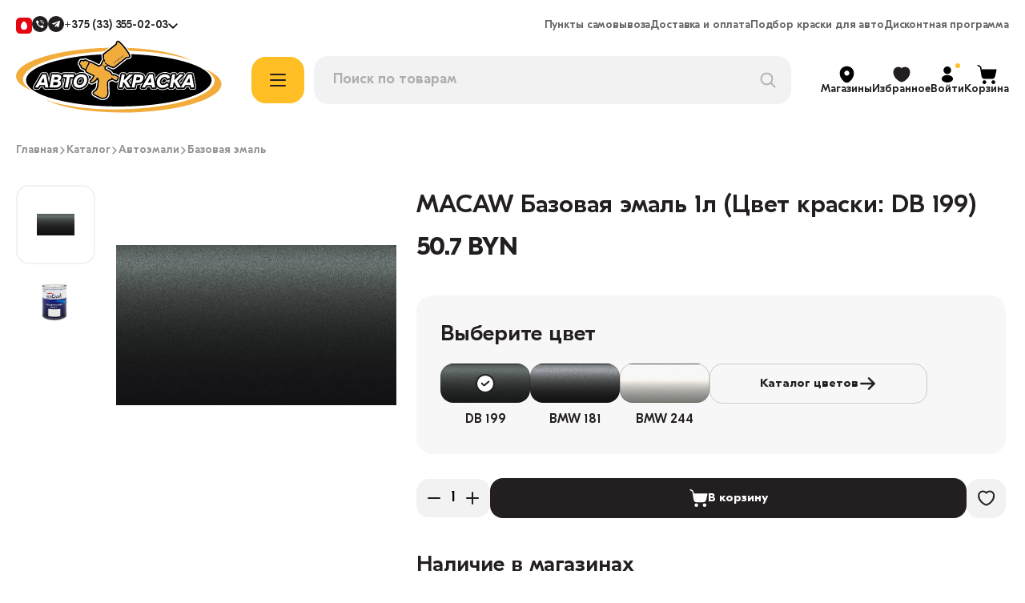

--- FILE ---
content_type: text/html;charset=utf-8
request_url: https://avto-kraska.by/macaw-1k-kraska-bazovaya-1-l-option-2b22f597-794c-11ec-96c9-b42e9931f3db-cvet-db199/
body_size: 143294
content:
<!DOCTYPE html><html  lang="ru"><head><meta charset="utf-8">
<meta name="viewport" content="width=device-width, initial-scale=1">
<title>MACAW Базовая эмаль 1л (Цвет краски: DB 199) | Интернет-магазин Автокраска в Минске</title>
<style>:root{--bg:#f8f8f8;--white:#fff;--white-opacity:hsla(0,0%,100%,.7);--white-opacity-2:hsla(0,0%,100%,.5);--black:#231f20;--black-opacity:rgba(35,31,32,.5);--black-opacity-2:rgba(35,31,32,.7);--modal-bg:rgba(36,31,32,.2);--btn-hover:#373435;--btn-disabled:#8e8c8c;--btn-loading:#0b0c10;--yellow:#ffbf24;--btn-yellow-hover:#ffb400;--orange-opacity:rgba(255,168,0,.12);--orange:#ffa800;--status-orange:#f77a2c;--status-blue:#4aaef3;--link-color:#fea800;--grey:#f0f0f0;--grey-2:#f8f8f8;--grey-opacity:hsla(0,0%,94%,.5);--grey-opacity-2:hsla(0,0%,95%,.5);--grey-3:#f7f7f7;--red:#f72c55;--red-2:#f91456;--grey-4:#f2f2f2;--dark-grey:#dadada;--green:#00a51b;--violet:#a341ff;--h1:3.25rem;--title-large:2rem;--h2:1.75rem;--title-product:1.75rem;--promo-text:2.625rem;--h3:1.375rem;--text-xl:1.25rem;--text-l:1.125rem;--text:1rem;--text-m:.875rem;--text-xs:.75rem;--text-xxs:.625rem;--text-small:.875rem;--price-old:1.375rem;--link:.875rem;--link-big:1rem;--btn-fs:.9375rem;--btn-fs-small:.8125rem;--brand-name:.9375rem;--input-fs:16px;--input-border:rgba(35,31,32,.2);--search-input-fs:1.125rem;--title-menu:1.125rem;--counter-input:1.125rem;--products-price:1.375rem;--total-desc:1.5rem;--header-button:.875rem;--input-border-disabled:rgba(36,31,32,.12);--input-disabled:rgba(36,31,32,.03)}@media (max-width:992px){:root{--text:.875rem;--text-l:1rem;--title-product:1.375rem;--text-small:.75rem;--products-price:.875rem;--total-desc:1.125rem;--title-large:1.375rem;--h2:1.125rem;--h3:1.125rem;--header-button:.75rem}}@media (max-width:768px){:root{--price-old:1rem}}@media (max-width:550px){:root{--btn-fs:.9375rem;--search-input-fs:16px;--counter-input:18px;--brand-name:.875rem}}a,abbr,acronym,address,applet,article,aside,audio,b,big,blockquote,body,canvas,caption,center,cite,code,dd,del,details,dfn,div,dl,dt,em,embed,fieldset,figcaption,figure,footer,form,h1,h2,h3,h4,h5,h6,header,hgroup,html,i,iframe,img,ins,kbd,label,legend,li,mark,menu,nav,object,ol,output,p,pre,q,ruby,s,samp,section,small,span,strike,strong,sub,summary,sup,table,tbody,td,tfoot,th,thead,time,tr,tt,u,ul,var,video{border:0;font-size:100%;font:inherit;margin:0;padding:0;vertical-align:baseline}article,aside,details,figcaption,figure,footer,header,hgroup,menu,nav,section{display:block}body{line-height:1}ol,ul{list-style:none}blockquote,q{quotes:none}blockquote:after,blockquote:before,q:after,q:before{content:"";content:none}table{border-collapse:collapse;border-spacing:0}img{border:0;vertical-align:middle;-ms-interpolation-mode:bicubic}figure,form{margin:0}fieldset{border:none;margin:0;padding:0}legend{border:0;padding:0;white-space:normal}button,input{line-height:normal}button,select{text-transform:none}button,html input[type=button],input[type=reset],input[type=submit]{-webkit-appearance:button;cursor:pointer}button::-moz-focus-inner,input::-moz-focus-inner{border:0;padding:0}textarea{overflow:auto;resize:vertical;vertical-align:top}a:active,a:focus{outline:none}button,input,label,select,textarea{font-family:inherit}@font-face{font-family:AutoFont;font-style:"normal";font-weight:700;src:url(/_nuxt/AutoFont_700.Ch7JkZ0z.woff2) format("woff2"),url(/_nuxt/AutoFont_700.ByNflcB6.woff) format("woff")}@font-face{font-family:AutoFont;font-style:"normal";font-weight:500;src:url(/_nuxt/AutoFont_500.DteqKgww.woff2) format("woff2"),url(/_nuxt/AutoFont_500.Bh5F9--a.woff) format("woff")}@font-face{font-family:AutoFont;font-style:"normal";font-weight:400;src:url(/_nuxt/AutoFont_400.B7tBEYcg.woff2) format("woff2"),url(/_nuxt/AutoFont_400.BMf4exLi.woff) format("woff")}body,html{font-family:AutoFont;font-size:16px;-webkit-font-smoothing:antialiased;-moz-osx-font-smoothing:grayscale;background:var(--white);font-weight:500;text-rendering:optimizeLegibility}@media screen and (min-width:1729px){body,html{font-size:.9259259259vw}}@media screen and (max-width:370px){body,html{font-size:4.3243243243vw}}button,input{font-family:AutoFont;font-weight:500}input:disabled{background:var(--input-disabled);border:.0625rem solid var(--input-border-disabled);color:#241f2033}input:disabled button{opacity:.5}input:disabled:hover{background:var(--input-disabled);border:.0625rem solid var(--input-border-disabled)}.container{box-sizing:border-box;margin:0 auto;max-width:92.5rem;padding:0 1.25rem}@media screen and (max-width:992px){.container{padding:0 1rem}}.container--text-page{max-width:59.75rem}.cart-opened,.cart-opened #__nuxt,.filter-opened,.filter-opened #__nuxt,.mopen,.mopen #__nuxt .no-scroll,.no-scroll #__nuxt{height:calc(var(--vh)*100);max-height:calc(var(--vh)*100);overflow:hidden}@media (min-width:993px){.section--header{padding-bottom:11.3125rem;position:relative;z-index:6}.section--header>.container{background:#fff;left:0;position:absolute;right:0;top:0;z-index:2}.section--header.fixed>.container{background:var(--white);max-width:100%;position:fixed;top:-11.3125rem;transform:translateY(-3rem);z-index:1000}.section--header.fixed-visible>.container{transform:translateY(calc(100% - 1rem))}.section--header.fixed-transition>.container{transition:transform .3s ease}.section--header.fixed .header{margin:0 auto;max-width:90rem}}@media screen and (max-width:992px){.section--header{position:relative}}.header{background:#fff;padding-bottom:.5rem;padding-top:1.25rem;position:relative;z-index:3}@media screen and (max-width:992px){.header{padding-bottom:.75rem;z-index:101}}.header__mob-button{align-items:center;background:var(--grey-4);border:none;border-radius:.6875rem;display:flex;height:2.375rem;justify-content:center;padding:0;width:2.5rem}.header__mob-button img{width:1.25rem}.header__mob-button:first-child img{width:1.5rem}.header__mob-buttons{display:none}@media screen and (max-width:992px){.header__mob-buttons{display:flex;gap:.5rem;margin-left:auto}}.header__logo{position:relative;top:-.3125rem}@media screen and (max-width:992px){.header__logo{top:0}}.header__logo img{width:16.0625rem}@media screen and (max-width:1200px){.header__logo img{width:11.875rem}}@media screen and (max-width:992px){.header__logo img{width:7.3125rem}}.header-contacts{align-items:center;display:flex;gap:.75rem}.header-contacts__num{align-items:center;color:var(--black);display:flex;font-size:var(--link);gap:.625rem;letter-spacing:-.14px;position:relative;text-decoration:none}.header-contacts__num:after{background:url("data:image/svg+xml;charset=utf-8,%3Csvg xmlns='http://www.w3.org/2000/svg' width='12' height='7' fill='none' viewBox='0 0 12 7'%3E%3Cpath fill='%23000' d='M6.624 6.421a.857.857 0 0 1-1.193 0L.616 1.756A.832.832 0 1 1 1.774.561L5.17 3.854l.857.81.833-.788L10.23.61a.83.83 0 0 1 1.156 1.193z' style='fill:%23000;fill-opacity:1'/%3E%3C/svg%3E") no-repeat;background-size:cover;content:"";height:.4375rem;width:.75rem}.active .header-contacts__num:after{transform:scale(-1)}.header-contacts__soc{text-decoration:none;transition:opacity .3s ease}.header-contacts__soc:hover{opacity:.7}.header-contacts__soc img{width:1.25rem}.header-contacts__left{align-items:center;display:flex;gap:.375rem}.header-contacts__sub{background:var(--white);border-radius:1rem;box-shadow:0 .25rem 1.875rem #0000001f;box-sizing:border-box;display:flex;flex-direction:column;gap:1rem;left:0;margin-top:.5rem;opacity:0;padding:1.4375rem;position:absolute;top:100%;transition:opacity .3s ease;visibility:hidden;width:14.375rem;z-index:100}.header-contacts__sub:before{content:"";height:.5rem;left:0;position:absolute;top:-.5rem;width:100%}.header-contacts__info{position:relative}.header-contacts__info:hover .header-contacts__sub{opacity:1;visibility:visible}.header__menu{background:var(--white);display:none;height:100vh;left:0;padding:6.125rem 1rem .625rem;position:fixed;top:0;width:100%}.header__menu-title{color:var(--black);font-size:var(--title-menu);letter-spacing:-.18px;margin-bottom:1rem}.header__menu-link{color:var(--black-opacity-2);font-size:var(--link);letter-spacing:-.14px;text-decoration:none}.header__menu-links{display:flex;flex-direction:column;gap:1rem}.header__menu-list{display:flex;flex-direction:column;gap:2rem}.header__menu-show{display:none}@media screen and (max-width:992px){.header__menu-show{align-items:center;background:var(--grey-4);border:none;border-radius:.6875rem;display:flex;height:2.375rem;justify-content:center;margin-right:.75rem;padding:0;width:2.5rem;z-index:1}.header__menu-show span,.header__menu-show span:after,.header__menu-show span:before{background:var(--black);border-radius:.125rem;height:.125rem;transition:all .3s ease;width:1.125rem}.header__menu-show span{position:relative}.catalog-opened .header__menu-show span{background:transparent}.header__menu-show span:before{content:"";left:0;position:absolute;top:-.34375rem}.catalog-opened .header__menu-show span:before{top:0;transform:rotate(45deg)}.header__menu-show span:after{bottom:-.34375rem;content:"";left:0;position:absolute}.catalog-opened .header__menu-show span:after{bottom:0;transform:rotate(-45deg)}}.header__button{align-items:center;color:var(--black-opacity-2);cursor:pointer;display:flex;flex-direction:column;font-size:var(--header-button);gap:.5625rem;position:relative;text-decoration:none;transition:opacity .3s ease}.header__button:hover{opacity:.5}.header__button-text{color:var(--black)}@media screen and (max-width:992px){.header__button{max-width:3.875rem;width:20%}.header__button:nth-child(4),.header__button:nth-child(5){order:1}}.header__button-qty{background:var(--red);border-radius:.375rem;box-sizing:border-box;color:var(--white);font-size:var(--text-xxs);font-weight:700;line-height:1;min-width:1.125rem;padding:.125rem .25rem;position:absolute;right:.3125rem;text-align:center;top:0}.header__buttons{align-items:center;display:flex;gap:1.5rem;margin-left:auto}@media screen and (max-width:992px){.header__buttons{background:var(--white);bottom:0;box-shadow:0 -.25rem 1.875rem #00000014;box-sizing:border-box;gap:.5rem;justify-content:center;left:0;padding:.625rem 1rem 1.25rem;position:fixed;width:100%;z-index:101}}.header__button--catalog,.header__button--main{display:none}@media screen and (max-width:992px){.header__button--catalog,.header__button--main{display:flex}.header__button--shops{display:none}}.header__button--guest:before{background:var(--yellow);border-radius:50%;content:"";height:.375rem;position:absolute;right:.3125rem;top:-.125rem;width:.375rem}@media screen and (max-width:992px){.header__button--guest:before{right:.9375rem}}.header__blocks{align-items:center;display:flex;margin-top:.625rem}@media screen and (max-width:992px){.header__blocks{flex-wrap:wrap;gap:.75rem 0;margin-top:0}}@media screen and (max-width:992px) and (max-width:992px){.header__blocks .search.active .search__delete{display:none}.header__blocks .search.active .search__delete--mobile{display:flex;position:static;transform:translate(0)}}.header__link{color:var(--black-opacity-2);font-size:var(--text-m);letter-spacing:-.14px;text-decoration:none;transition:color .3s ease}.header__link:hover{color:var(--black)}.header__links{gap:1.5rem}.header__links,.header__top{align-items:center;display:flex}@media screen and (max-width:992px){.header__top{display:none}}.header__links{margin-left:auto}.header__time{color:var(--black-opacity-2);font-size:var(--text-m);letter-spacing:-.14px;margin-left:4.125rem}@media screen and (max-width:1500px){.header__time{margin-left:1.875rem}}@media screen and (max-width:1280px){.header__time{display:none}}.button{align-items:center;background:var(--black);border:.0625rem solid transparent;border-radius:1rem;box-sizing:border-box;color:var(--white);display:flex;font-size:var(--btn-fs);font-weight:700;gap:.625rem;height:3.125rem;justify-content:center;max-width:17rem;padding:.625rem .9375rem;text-align:center;text-decoration:none;transition:all .3s ease;width:100%}.button:hover{background:var(--btn-hover)}.button--loading{background:var(--btn-loading)}.button--loading .button__loader{animation:buttonLoading 1s linear infinite;border:2px solid #545456;border-bottom-color:#fff;border-radius:50%;box-sizing:border-box;display:inline-block;height:1.375rem;left:calc(50% - 1.375rem);position:absolute;top:calc(50% - .6875rem);width:1.375rem}.button--loading .button__text,.button--loading svg{opacity:0}.button--border{background:none;border:1px solid rgba(36,31,32,.2);color:var(--black)}.button--border:hover{background:none;border-color:var(--black)}.button--white{background:var(--white);color:var(--black)}.button--white:hover{background:var(--white-opacity)}.button--yellow{background:var(--yellow);color:var(--black)}.button--yellow:hover{background:var(--btn-yellow-hover)}.button__decoration{text-decoration:underline}.button:disabled{background:var(--btn-disabled);position:relative}.button--loader{background:none!important;height:auto;position:absolute!important;right:0;top:50%;transform:translateY(-50%);width:auto}@keyframes buttonLoading{0%{transform:rotate(0)}to{transform:rotate(1turn)}}.section--footer{background:var(--grey-4);padding:3.125rem 0}@media screen and (max-width:992px){.section--footer{padding:1rem 0 5.625rem}}.footer .socials{margin-top:1.5625rem}.footer__link{color:var(--black);font-size:var(--link-big);letter-spacing:-.16px;text-decoration:none;transition:color .3s ease}.footer__link:hover{color:var(--orange)}.footer__bot{margin-top:2.5rem;text-align:center}@media screen and (max-width:992px){.footer__bot{margin-top:2rem}}.footer__text{color:var(--black-opacity);font-size:var(--text-m);line-height:1.4}.footer__text--black{color:var(--black)}.footer__text--time{color:var(--black-opacity-2);margin-bottom:1.5625rem}.footer__pay{display:block;margin:.5rem auto 1.875rem;width:25rem}@media screen and (max-width:767px){.footer__pay{width:18.4375rem}}.footer__contact{align-items:center;display:flex;gap:.75rem;text-decoration:none}.footer__contact-text{color:var(--black-opacity-2);font-size:var(--text-m);letter-spacing:-.14px;line-height:normal}.footer__contact-num{color:var(--black);font-size:22px;letter-spacing:-.22px;line-height:normal}.footer__contact-info,.footer__contacts{display:flex;flex-direction:column}.footer__contacts{gap:2.5rem}.footer__logo img{width:12.5625rem}.footer-item{max-width:15.375rem}@media screen and (max-width:992px){.footer-item{max-width:100%}}.footer-item__number{align-items:center;color:var(--black);display:flex;font-size:var(--text);gap:.75rem;letter-spacing:-.16px;text-decoration:none}.footer-item__numbers{display:flex;flex-direction:column;gap:1.25rem;margin-bottom:1.25rem}@media screen and (max-width:992px){.footer-item__numbers{margin-bottom:1.0625rem;margin-top:1rem}}.footer-item__title{color:var(--black);display:inline-block;font-size:var(--h3);letter-spacing:-.22px;line-height:normal;margin-bottom:1.5625rem;text-decoration:none}@media screen and (max-width:992px){.footer-item__title{margin-bottom:1rem}}.footer-item__link{color:var(--black-opacity-2);font-size:var(--text-m);letter-spacing:-.14px;line-height:normal;text-decoration:none;transition:color .3s ease}.footer-item__link:hover{color:var(--black)}.footer-item__links{display:flex;flex-direction:column;gap:1.5625rem}@media screen and (max-width:992px){.footer-item__links{gap:1rem}}.footer-list{display:flex;gap:1.25rem;justify-content:space-between;max-width:61.4375rem;width:100%}@media screen and (max-width:992px){.footer-list{flex-direction:column;gap:2rem}}.footer-block{display:flex;flex-direction:column;gap:1.25rem;margin-right:5.25rem;max-width:19.5rem}@media screen and (max-width:1200px){.footer-block{margin-right:1.875rem;max-width:15.625rem}}@media screen and (max-width:992px){.footer-block{gap:.75rem;margin-bottom:2rem;max-width:21.4375rem}.footer-block .footer__text--black{max-width:17.5rem}}.footer-blocks{display:flex}@media screen and (max-width:992px){.footer-blocks{flex-direction:column}}.title{color:var(--black);font-size:var(--title-large);line-height:normal}.catalog-opened{height:100vh;overflow:hidden}.menu{background:var(--modal-bg);height:calc(var(--vh)*100 - 8.875rem);left:0;overflow:auto;position:absolute;top:8.875rem;width:100%;z-index:2}.section--banner-top~.section.section--header .menu{height:calc(var(--vh)*100 - 13.75rem)}@media screen and (max-width:992px){.section--banner-top~.section.section--header .menu{height:calc(var(--vh)*100 - 7.75rem)}}.fixed-visible .menu,.section--banner-top~.fixed-visible.section.section--header .menu{height:calc(var(--vh)*100 - 6.125rem)}.menu .container{align-items:flex-start;display:flex}@media screen and (max-width:992px){.menu{background:var(--white);top:7.75rem;z-index:99}.menu,.menu .container{overflow:hidden}}.menu-list{flex-shrink:0;position:relative}@media screen and (max-width:992px){.menu-list{box-sizing:border-box;height:calc(var(--vh)*100 - 12.1875rem);overflow:auto;padding-bottom:1.25rem;transform:translate(0);transition:transform .2s ease;width:calc(100vw - 2rem)}.section--banner-top~.section.section--header .menu-list{height:calc(var(--vh)*100 - 18.4375rem)}.menu-list--menu-selected{transform:translate(-100vw)}}.menu-item{cursor:pointer;max-width:17.625rem}@media screen and (max-width:992px){.menu-item{max-width:100%}}.menu-item__qty{color:var(--black-opacity);font-size:var(--text);left:1rem;line-height:1.4;position:relative;top:-.2rem;white-space:nowrap}@media screen and (max-width:992px){.menu-item__qty{font-size:var(--text-small);left:0;margin-bottom:-.3125rem;top:-.1rem}}.menu-item__title{color:var(--black);font-size:var(--title-large);line-height:normal}@media screen and (max-width:992px){.menu-item__sub .menu-item__title{align-items:center;display:flex;flex-wrap:wrap;gap:1rem;max-width:80%}}.menu-item__back{display:none}@media screen and (max-width:992px){.menu-item__back{background:url("data:image/svg+xml;charset=utf-8,%3Csvg xmlns='http://www.w3.org/2000/svg' width='23' height='22' fill='none' viewBox='0 0 23 22'%3E%3Cpath fill='%23231F20' d='M13.838 18.508a1.224 1.224 0 0 1-1.716 0 1.19 1.19 0 0 1 0-1.697l4.663-4.61H3.284c-.67 0-1.213-.538-1.213-1.2 0-.663.543-1.2 1.213-1.2l13.501.002-4.663-4.61a1.19 1.19 0 0 1 0-1.697c.237-.234.547-.351.858-.351s.62.117.858.35l6.734 6.659a1.19 1.19 0 0 1 0 1.696z' style='fill:%23231f20;fill:color(display-p3 .1373 .1216 .1255);fill-opacity:1'/%3E%3C/svg%3E") no-repeat;background-size:cover;border:none;display:block;flex-shrink:0;height:1.3125rem;padding:0;transform:scale(-1);width:1.3125rem}}.menu-item__block{display:flex;flex-direction:column;flex-shrink:1;margin-top:.625rem}.menu-item__block-link{color:var(--black-opacity);font-size:var(--text);line-height:normal;text-decoration:none;transition:color .3s ease}.menu-item__block-link--active,.menu-item__block-link:hover{color:var(--black)}.menu-item__block-links{display:flex;flex-direction:column;gap:1.1875rem;margin-top:1.25rem}@media (min-width:993px){.menu-item__block--columns .menu-item__block-links{display:grid;gap:1rem 3rem;grid-template-columns:1fr 1fr}}@media screen and (max-width:992px){.menu-item__block-links{box-sizing:border-box;gap:1.5rem;height:calc(var(--vh)*100 - 21.875rem);max-height:200vh;min-height:calc(var(--vh)*100 - 21.875rem);overflow:auto;padding-bottom:5rem;padding-left:1rem;width:calc(100vw - 2.5rem)}}.menu-item__block-top{align-items:center;display:flex;gap:1.5rem}@media screen and (max-width:992px){.menu-item__block-top{gap:.75rem}}.menu-item__products{display:flex;flex-shrink:0;gap:1.25rem;max-width:35.25rem;width:100%}@media screen and (max-width:1200px){.menu-item__products{display:none}}.menu-item__link{align-items:center;border-radius:.75rem;box-sizing:border-box;color:var(--black);display:flex;font-size:var(--text);justify-content:space-between;line-height:normal;max-width:17.625rem;padding:1rem 1.625rem 1.03125rem;text-decoration:none;transition:all .3s ease;width:100%}@media screen and (max-width:992px){.menu-item__link{max-width:100%;padding:.75rem 1rem}}.menu-item__link-arrow{height:.875rem;position:relative;right:-.625rem;width:.875rem}.menu-item__sub{display:flex;gap:1.25rem;justify-content:space-between;margin-left:3rem;max-width:69.125rem;position:absolute;width:calc(100% - 3rem)}@media (min-width:993px){.menu-item__sub{box-sizing:border-box;max-height:calc(var(--vh)*100 - 11.3125rem);overflow:auto;padding-bottom:1.875rem}.section--banner-top~.section--header .menu-item__sub{max-height:calc(var(--vh)*100 - 17.1875rem)}}.menu-item__sub:before{content:"";height:100%;left:-3.25rem;position:absolute;top:0;width:3.25rem}@media screen and (max-width:992px){.menu-item__sub{background:var(--white);height:100%;left:0;margin-left:0;top:0;width:100%}.menu-item__sub:before{display:none}}.menu-item--active .menu-item__link{background:var(--grey-2);color:var(--orange)}.menu-item--active .menu-item__sub{opacity:1;visibility:visible}.menu-block{background:var(--white);padding:2.5rem 0}.menu-block__right{flex-shrink:1;position:sticky;top:2.5rem;width:100%}@media (max-height:650px){.menu-block__right{min-height:650px}}@media screen and (max-width:992px){.menu-block__right{box-sizing:border-box;flex-shrink:0;position:static;transition:transform .2s ease;width:100vw}.menu-block__right--menu-selected{transform:translate(calc(-100vw + 2rem))}.menu-block{padding:.75rem 0}.menu-block .container{height:100%}}.menu__show{align-items:center;background:var(--yellow);border:none;border-radius:1.125rem;display:flex;flex-shrink:0;height:3.625rem;justify-content:center;margin:0 .75rem 0 2.3125rem;padding:0;position:relative;transition:background .3s ease;width:4.125rem}.menu__show:hover{background:#ffd05e}@media screen and (max-width:1200px){.menu__show{margin-left:1.5625rem}}@media screen and (max-width:992px){.menu__show{display:none}}.menu__show span,.menu__show span:after,.menu__show span:before{background:var(--black);border-radius:4.75rem;height:.125rem;transition:all .3s ease;width:1.25rem}.menu__show span{position:relative}.catalog-opened .menu__show span{background:transparent}.menu__show span:after,.menu__show span:before{content:"";left:0;position:absolute}.menu__show span:before{top:-.4375rem}.catalog-opened .menu__show span:before{top:0;transform:rotate(-45deg)}.menu__show span:after{bottom:-.4375rem}.catalog-opened .menu__show span:after{bottom:0;transform:rotate(45deg)}.arrow{align-items:center;background:var(--white);border:none;border-radius:50%;display:flex;height:3rem;justify-content:center;padding:0;transition:background .3s ease;width:3rem}.arrow:hover{background:var(--white-opacity)}.arrow--right svg{transform:scale(-1)}.search{margin-right:2.3125rem;max-width:51.3125rem;position:relative;width:100%;z-index:10}@media screen and (max-width:1200px){.search{margin-right:1.5625rem}}@media screen and (max-width:992px){.search{margin-right:0;max-width:100%;order:1}.search.active:not(.search--pickpoints){background:var(--white);box-sizing:border-box;height:calc(var(--vh)*100);left:0;padding:1rem;position:fixed;top:0;width:100vw;z-index:105}.search:before{background:var(--white);content:"";display:none;height:100%;left:0;position:fixed;top:0;width:100%}}.search__bg{background:#241f2033;display:none;height:calc(var(--vh)*100);left:0;position:fixed;top:0;width:100vw}.active .search__bg{display:block}@media screen and (max-width:992px){.search__bg{background:var(--white);display:none!important}}.search-info{background:var(--white);border-radius:1rem;box-sizing:border-box;left:0;margin-top:.875rem;max-height:51.3125rem;padding:1.4375rem;position:absolute;top:100%;width:100%}@media screen and (max-width:992px){.search-info{border-radius:0;max-height:calc(var(--vh)*100 - 6.125rem);overflow:auto;padding:0;position:relative;top:1rem;z-index:10}}.active .search-info{display:block;z-index:2}.search-info__item{align-items:center;border-radius:.75rem;display:flex;gap:.625rem;padding:.3125rem;text-decoration:none;transition:background .3s ease}.search-info__item:hover{background:var(--grey-2)}.search-info__item-brand{color:var(--black-opacity);font-size:var(--text-m);line-height:1.4}.search-info__item-name{color:var(--black);font-size:var(--text);letter-spacing:-.18px;line-height:normal}.search-info__item-name span{color:var(--orange)}.search-info__item-names{display:flex;flex-direction:column;gap:.3125rem}.search-info__item-names .products-item__prices{margin-bottom:0}.search-info__item-names .products-item__prices-cost{font-size:1rem}.search-info__item-img{align-items:center;background:#fff;border:2px solid var(--grey);border-radius:.75rem;display:flex;flex-shrink:0;height:2.5rem;justify-content:center;width:2.5rem}.search-info__item-img img{display:block;max-height:80%;max-width:80%;-o-object-fit:contain;object-fit:contain}.search-info__list{display:flex;flex-direction:column;gap:.9375rem}.search-info__button{background:var(--grey-opacity);border:none;border-radius:.5rem;color:var(--black);font-size:var(--link);font-weight:500;padding:.5625rem .875rem;text-decoration:none;transition:background .3s ease;white-space:nowrap}.search-info__button:hover{background:var(--grey)}.search-info__buttons{align-items:center;display:flex;gap:.625rem;margin-bottom:1.25rem;overflow:auto}.search__input{background:var(--grey-4);border:none;border:.0625rem solid var(--grey-4);border-radius:1.125rem;box-sizing:border-box;color:var(--black);font-size:var(--search-input-fs);outline:none;padding:1.125rem 1.4375rem 1.09375rem;transition:background .3s ease;width:100%}.search__input:hover{background:#f2f2f2b3}@media screen and (max-width:992px){.search__input{border-radius:.75rem;padding:.9375rem 1.25rem .90625rem}}.search__input::-moz-placeholder{color:#231f2054}.search__input::placeholder{color:#231f2054}@media screen and (min-width:992px){.active .search__input,.search__input:active,.search__input:focus{background:var(--white);border-color:#241f2033}}@media screen and (max-width:992px){.active .search__input{padding-left:1.25rem}}.search__block{position:relative;z-index:2}@media screen and (max-width:992px){.search__block{align-items:center;display:flex;gap:.875rem}}.search__delete{background:none;border:none;display:flex;opacity:.5;padding:0;position:absolute;right:1rem;top:50%;transform:translateY(-50%)}.search__delete svg{height:1.40625rem;width:1.40625rem}@media screen and (max-width:992px){.search__delete svg{height:1.5rem;width:1.5rem}}.search__delete--mobile{display:none}@media screen and (max-width:992px){.active .search__delete--mobile{display:flex}}.search__loupe{align-items:center;background:none;border:none;border-radius:.75rem;display:flex;height:2.5rem;justify-content:center;padding:0;position:absolute;right:.5625rem;top:50%;transform:translateY(-50%);width:2.5rem}@media screen and (max-width:992px){.search__loupe{flex-shrink:0;right:1rem}.search__loupe,.search__loupe svg{height:1.375rem;width:1.375rem}}@media screen and (min-width:992px){.active .search__loupe{background:var(--orange-opacity)}.active .search__loupe svg path{stroke:var(--orange)!important}}@media screen and (max-width:992px){.active .search__loupe{display:none}}.filter__button{align-items:center;background:var(--grey-opacity);border:none;border-radius:.75rem;box-sizing:border-box;color:var(--black);display:inline-flex;flex-shrink:0;font-size:var(--text-m);gap:.625rem;height:2.125rem;line-height:1.4;padding:.4375rem .875rem;transition:all .3s ease}.filter__button:hover{background:var(--grey)}.filter__button:hover span{text-decoration:line-through}.filter__button--reset{background:none;border:.0625rem solid var(--input-border)}.filter__button--reset:hover{background:none;border-color:var(--black)}.filter__buttons{display:flex;gap:.75rem;margin-bottom:2.625rem;overflow:auto}.form-group__error{color:var(--red);display:inline-block;margin-top:.625rem}.form-group__get{background:var(--grey);border:none;border-radius:.5rem;color:var(--black);font-size:var(--text-m);font-weight:500;line-height:1.5;padding:.40625rem .875rem}.form-group__get,.form-group__text{position:absolute;right:1.125rem;top:50%;transform:translateY(-50%)}.form-group__text{color:var(--black-opacity);font-size:var(--btn-fs);font-weight:700;line-height:1}.form-group__input{background:none;border:.0625rem solid var(--input-border);border-radius:.75rem;box-sizing:border-box;color:var(--black);font-size:var(--input-fs);font-weight:500;outline:none;padding:1.15625rem 1.4375rem 1.1875rem;transition:all .3s ease;width:100%}.form-group__input::-webkit-inner-spin-button,.form-group__input::-webkit-outer-spin-button{-webkit-appearance:none}.form-group__input::-webkit-contacts-auto-fill-button{opacity:0}.form-group__input--tel{padding-left:3.625rem}.form-group__input--promo{border-style:dashed}.form-group__input--error{border-color:var(--red);color:var(--red)}.form-group__input:hover{border-color:var(--black-opacity)}.form-group__input::-moz-placeholder{color:var(--black-opacity)}.form-group__input::placeholder{color:var(--black-opacity)}.form-group__input:active,.form-group__input:focus{border-color:var(--black);box-shadow:0 0 0 .1875rem #ffa30066}.form-group--error .form-group__input{border-color:var(--red);color:var(--red)}.form-group--error .form-group__input::-moz-placeholder{color:var(--red)}.form-group--error .form-group__input::placeholder{color:var(--red)}.form-group--label input::-moz-placeholder{opacity:0}.form-group--label input::placeholder{opacity:0}.form-group label{color:var(--black-opacity);left:.9375rem;padding-left:.5rem;padding-right:.5rem;pointer-events:none;position:absolute;top:1.4rem;transition:transform .3s ease}.form-group--active label{background:#fff;transform:translateY(-1.8rem)}.switch{-webkit-appearance:none;-moz-appearance:none;background:var(--input-border);border-radius:6.25rem;cursor:pointer;height:1.5rem;margin:0;outline:none;position:relative;transition:.5s;width:2.5rem}.switch:before{background:#fff;border-radius:50%;content:"";height:1.25rem;left:.125rem;position:absolute;top:50%;transform:translateY(-50%);transition:all .3s ease;width:1.25rem;will-change:transform}.switch:checked{background:var(--orange)}.switch:checked:before{left:45%}.checkbox{position:relative}.checkbox--privacy{align-items:center;display:flex;gap:.875rem}.checkbox__text{color:var(--text);font-size:var(--text);font-weight:400;line-height:1.4}.checkbox--privacy .checkbox__text{color:var(--black-opacity);font-size:var(--text-m);font-weight:500}.checkbox--privacy .checkbox__text a{color:var(--black)}.checkbox__input{opacity:0;position:absolute;visibility:0}.checkbox__input:checked~.checkbox__check{background:var(--orange);border-color:var(--orange)}.checkbox__input:checked~.checkbox__check:before{opacity:1}.checkbox__check{border:.0625rem solid var(--input-border);border-radius:.375rem;box-sizing:border-box;display:block;flex-shrink:0;height:1.5rem;position:relative;width:1.5rem}@media screen and (max-width:550px){.checkbox__check{border-radius:.3125rem;height:1.25rem;width:1.25rem}}.checkbox__check:before{background:url("data:image/svg+xml;charset=utf-8,%3Csvg xmlns='http://www.w3.org/2000/svg' width='18' height='18' fill='none' viewBox='0 0 18 18'%3E%3Cpath stroke='%23231F20' stroke-linecap='round' stroke-width='2' d='m3.375 8.938 3.588 3.587a.245.245 0 0 0 .335.011l7.327-6.411' style='stroke:%23231f20;stroke:color(display-p3 .1373 .1216 .1255);stroke-opacity:1'/%3E%3C/svg%3E") no-repeat;background-size:cover;content:"";height:1.125rem;left:50%;opacity:0;position:absolute;top:50%;transform:translate(-50%,-50%);width:1.125rem}@media screen and (max-width:550px){.checkbox__check:before{height:.9375rem;width:.9375rem}}.radio{cursor:pointer;position:relative}.radio__text{color:var(--black);font-size:var(--text);font-weight:400;line-height:1}.radio__input{opacity:0;position:absolute;visibility:0}.radio__input:checked~.radio__circle{background:var(--black);border-color:var(--black)}.radio__input:checked~.radio__circle:before{opacity:1}.radio__circle{border:.0625rem solid var(--input-border);border-radius:50%;box-sizing:border-box;display:block;height:1.5rem;position:relative;width:1.5rem}@media screen and (max-width:767px){.radio__circle{height:1.25rem;width:1.25rem}}.radio__circle:before{background:var(--white);border-radius:50%;content:"";height:.5625rem;left:50%;opacity:0;position:absolute;top:50%;transform:translate(-50%,-50%);width:.5625rem}@media screen and (max-width:767px){.radio__circle:before{height:.5625rem;width:.5625rem}}.choice{align-items:center;box-sizing:border-box;cursor:pointer;display:flex;flex-direction:column;justify-content:center;min-height:7rem;padding:.3125rem;position:relative;text-align:center;width:7rem;z-index:1}@media screen and (max-width:992px){.choice{aspect-ratio:1;min-height:6.25rem;width:6.25rem;width:calc(33.33% - .7rem)}}.choice--color{min-height:auto;padding:0}.choice--big{min-height:11.375rem;width:11.375rem}.choice__color{background-size:cover;border:.0625rem solid var(--input-border);border-radius:1rem;box-sizing:border-box;height:3.0625rem;margin-bottom:.625rem;position:relative;width:7rem}@media screen and (max-width:992px){.choice__color{width:6.25rem}}.choice__color:before{background:url("data:image/svg+xml;charset=utf-8,%3Csvg xmlns='http://www.w3.org/2000/svg' width='24' height='24' fill='none' viewBox='0 0 24 24'%3E%3Crect width='22' height='22' x='1' y='1' fill='%23fff' rx='11' style='fill:%23fff;fill-opacity:1'/%3E%3Crect width='22' height='22' x='1' y='1' stroke='%23231F20' stroke-width='2' rx='11' style='stroke:%23231f20;stroke:color(display-p3 .1373 .1216 .1255);stroke-opacity:1'/%3E%3Cpath stroke='%23231F20' stroke-linecap='round' stroke-width='2' d='m7.715 11.643 2.452 2.452c.228.228.594.24.836.028L16.286 9.5' style='stroke:%23231f20;stroke:color(display-p3 .1373 .1216 .1255);stroke-opacity:1'/%3E%3C/svg%3E") no-repeat;background-size:cover;content:"";height:1.5rem;left:50%;opacity:0;position:absolute;top:50%;transform:translate(-50%,-50%);width:1.5rem}.choice__input{opacity:0;position:absolute;visibility:hidden}.choice__input:checked~.choice__color:before{opacity:1}.choice__input:checked~.choice__bg{background:var(--white);border-color:var(--black)}.choice__input:checked~.choice__bg~.choice__check{display:block}.choice__check{display:none;margin-bottom:.625rem;width:1.5rem}@media screen and (max-width:992px){.choice__check{margin-bottom:.5rem;width:1.375rem}}.choice__bg{border:.0625rem solid var(--input-border);border-radius:1rem;box-sizing:border-box;height:100%;left:50%;position:absolute;top:50%;transform:translate(-50%,-50%);width:100%;z-index:-1}.choice__name{color:var(--black);font-size:var(--text);line-height:1.4;margin-bottom:.125rem}.choice__name--one-line{max-width:100%;overflow:hidden;text-overflow:ellipsis;white-space:nowrap}.choice__text{color:var(--black-opacity);font-size:var(--text-small);line-height:1.4;max-width:6.875rem}.choice__icon{margin-bottom:.625rem}.choice--big .choice__icon{width:3.0625rem}.price-ranges{position:relative}.price-ranges__line{background:var(--orange);border-radius:.25rem;height:.25rem;position:absolute;width:100%;z-index:1}.price-ranges input[type=range]{-webkit-appearance:none;background:transparent;left:0;margin:0;outline:none;position:absolute;width:100%}.price-ranges input[type=range]::-webkit-slider-thumb{-webkit-appearance:none;background:var(--orange);border-radius:50%;cursor:pointer;height:1.5rem;margin-top:-.625rem;position:relative;width:1.5rem;z-index:1}.price-ranges input[type=range]::-webkit-slider-runnable-track{background:var(--input-border);border-radius:.25rem;height:.25rem;margin:0;width:100%}.price__input{background:none;border:.0625rem solid var(--input-border);border-radius:.75rem;box-sizing:border-box;color:var(--black);font-size:var(--input-fs);font-weight:700;outline:none;padding:.90625rem .875rem .9375rem;transition:all .3s ease;width:50%}.price__input::-webkit-inner-spin-button,.price__input::-webkit-outer-spin-button{-webkit-appearance:none}.price__inputs{gap:.625rem;margin-bottom:1.875rem}.price__inputs,.social{align-items:center;display:flex}.social{color:var(--black);font-size:var(--link-big);gap:.375rem;letter-spacing:-.16px;line-height:normal;text-decoration:none;text-transform:capitalize}.social__text{transition:color .3s ease}.social__text:hover{color:var(--orange)}.socials{gap:1.5rem}.contacts__link,.socials{align-items:center;display:flex}.contacts__link{color:var(--black);font-size:var(--link-big);gap:.75rem;letter-spacing:-.14px;text-decoration:none;transition:color .3s ease}.contacts__link:hover{color:var(--orange)}.contacts__link img{width:1.25rem}.modal{align-items:center;background:var(--modal-bg);display:flex;height:100%;justify-content:center;left:0;position:fixed;top:0;width:100%;z-index:101}@media screen and (max-width:550px){.modal{align-items:flex-end}}.modal-block{background:var(--white);border-radius:1.25rem;box-sizing:border-box;display:flex;flex-direction:column;padding:1.25rem 1.875rem 1.875rem;position:relative}.modal--colors .modal-block{width:26.75rem}@media screen and (max-width:550px){.modal-block{border-radius:1.25rem 1.25rem 0 0;padding:1.25rem 1rem}}.modal-block .button{max-width:100%;width:100%}.modal-block__title{color:var(--black);font-size:var(--title-large);line-height:1.4;margin-bottom:1.5rem}.modal-block__close{background:url("data:image/svg+xml;charset=utf-8,%3Csvg xmlns='http://www.w3.org/2000/svg' width='20' height='20' fill='none' viewBox='0 0 20 20'%3E%3Cpath fill='%23231F20' stroke='%23231F20' stroke-width='.417' d='M16.007 3.993a.76.76 0 0 0-1.076 0L10 8.924l-4.932-4.93a.76.76 0 1 0-1.076 1.075L8.924 10l-4.93 4.93a.76.76 0 0 0 1.075 1.077L10 11.076l4.93 4.93a.76.76 0 0 0 1.077-1.075L11.076 10l4.93-4.932a.76.76 0 0 0 0-1.076Z' style='fill:%23231f20;fill:color(display-p3 .1373 .1216 .1255);fill-opacity:1;stroke:%23231f20;stroke:color(display-p3 .1373 .1216 .1255);stroke-opacity:1'/%3E%3C/svg%3E") no-repeat;background-size:cover;border:none;height:1.5rem;padding:0;position:absolute;right:1.875rem;top:1.875rem;width:1.5rem}@media screen and (max-width:550px){.modal-block__close{right:1rem;top:1.25rem}}.modal-block__colors{display:flex;flex-wrap:wrap;gap:1rem;margin-bottom:.75rem}.modal--contacts .modal-block{width:23.4375rem}@media screen and (max-width:550px){.modal--contacts .modal-block{width:100%}}.modal--contacts .modal-block .button{margin-top:1.875rem}.modal--contacts .modal-block .socials{margin-top:.3125rem}.modal--contacts .modal-block__text{color:var(--black-opacity-2);font-size:var(--text-m);letter-spacing:-.14px;margin-bottom:1.5625rem}.modal--contacts .modal-block .contacts__link{margin-bottom:1.25rem}.breadcrumbs{align-items:center;display:flex;gap:.25rem;margin-bottom:.75rem;overflow:hidden;text-overflow:ellipsis}.breadcrumbs a,.breadcrumbs span{align-items:center;color:var(--black-opacity);display:flex;font-size:var(--link);gap:.25rem;text-decoration:none;transition:color .3s ease;white-space:nowrap}.breadcrumbs a:not(:last-child):after,.breadcrumbs span:not(:last-child):after{background:url("data:image/svg+xml;charset=utf-8,%3Csvg xmlns='http://www.w3.org/2000/svg' width='10' height='10' fill='none' viewBox='0 0 10 10'%3E%3Cpath fill='%23231F20' fill-opacity='.5' d='M7.483 4.458a.735.735 0 0 1 0 1.038L3.49 9.5a.703.703 0 1 1-.996-.993L5.304 5.69l.694-.714-.676-.695L2.537 1.49a.702.702 0 0 1 .995-.991z' style='fill:%23231f20;fill:color(display-p3 .1373 .1216 .1255);fill-opacity:.5'/%3E%3C/svg%3E") no-repeat;background-size:cover;content:"";height:.625rem;width:.625rem}.breadcrumbs a:hover{color:var(--black)}.counter{align-items:center;background:var(--grey-4);border-radius:1rem;display:flex;gap:.625rem;padding:.8125rem .875rem .84375rem}@media screen and (max-width:992px){.counter{gap:.53125rem}}.counter--white{background:var(--white)}.counter__button{height:1rem;width:1rem}.counter__button,.counter__input{background:none;border:none;padding:0}.counter__input{font-size:var(--counter-input);outline:none;text-align:center;width:2rem}@media screen and (max-width:992px){.counter__input{width:1.4375rem}}.counter__input::-webkit-inner-spin-button,.counter__input::-webkit-outer-spin-button{-webkit-appearance:none}.products-item{display:flex;flex-direction:column;position:relative;width:calc(25% - .9375rem)}.products--full-width .products-item{width:calc(20% - 1rem)}@media screen and (max-width:992px){.products--full-width .products-item{max-width:100%;width:calc(50% - .375rem)}.products--main-page .products-item:last-child{display:none}}.menu-item__products .products-item{max-width:17rem;width:100%}.product-info .products-item{width:calc(33.33% - .4375rem)}@media screen and (max-width:992px){.product-info .products-item{width:calc(50% - .375rem)}}@media (max-width:1200px){.products-item{width:calc(33.33% - .875rem)}}@media screen and (max-width:992px){.products-item{max-width:100%;width:calc(50% - .375rem)}}.products-item__info{align-items:center;background:var(--green);border-radius:.75rem;bottom:.625rem;color:var(--white);display:flex;font-size:var(--text-small);font-weight:700;gap:.375rem;left:.625rem;line-height:1;padding:.375rem .875rem;position:absolute}@media screen and (max-width:992px){.products-item__info{border-radius:.375rem;gap:.25rem;padding:.25rem .4375rem}}.products-item__info--red{background:var(--red);color:var(--white)}.products-item__info--not{background:var(--dark-grey);color:var(--black)}.products-item__info--order{background:var(--violet);color:var(--white)}.products-item__info-icon{height:1rem;width:1rem}@media screen and (max-width:992px){.products-item__info-icon{height:.625rem;width:.625rem}}.products-item__company{color:var(--black);font-size:var(--text-xs);line-height:1.4;text-transform:uppercase}@media screen and (max-width:550px){.products-item__company{font-size:var(--text-xxs)}}.products-item .button{margin-top:1.25rem}.section--catalog-paint .products-item .button{margin-top:auto}@media screen and (max-width:992px){.products-item .button{max-width:100%}}@media screen and (max-width:550px){.products-item .button{border-radius:.75rem;font-size:var(--btn-fs-small);gap:.5rem;height:2.5rem;margin-top:.75rem}.products-item .button svg{height:.9375rem;width:.9375rem}}.products-item__name{display:-webkit-box;-webkit-line-clamp:3;-webkit-box-orient:vertical;color:var(--black);font-size:var(--text);line-height:1.4;margin-top:.625rem;min-height:4.1875rem;overflow:hidden;text-overflow:ellipsis}@media screen and (max-width:550px){.products-item__name{margin-top:.375rem;min-height:3.75rem}}.products-item__block{display:flex;flex-direction:column;text-decoration:none}.products-item__prices{align-items:center;display:flex;gap:.5rem;margin-bottom:.375rem}@media screen and (max-width:550px){.products-item__prices{margin-bottom:.25rem}}.products-item__prices-percent{color:var(--red);font-size:var(--text-m);letter-spacing:-.28px;line-height:1.4}@media screen and (max-width:992px){.products-item__prices-percent{font-size:var(--text-xxs)}}.products-item__prices-old{color:var(--black-opacity);font-size:var(--text-m);letter-spacing:-.28px;line-height:1.4;text-decoration:line-through}@media screen and (max-width:992px){.products-item__prices-old{font-size:var(--text-xxs)}}.products-item__prices-cost{color:var(--black);font-size:var(--products-price);font-weight:700;letter-spacing:-.44px;line-height:1.4}@media screen and (max-width:1280px){.products--full-width .products-item__prices-cost{font-size:1.125rem}}@media screen and (max-width:992px){.products--full-width .products-item__prices-cost{font-size:var(--products-price)}}.products-item__favorite{background:none;border:none;padding:0;position:absolute;right:1.25rem;top:1.25rem}@media screen and (max-width:992px){.products-item__favorite{height:1rem;right:.625rem;top:.625rem;width:1rem}}.products-item__favorite svg{display:block;height:1.375rem;width:1.4375rem}@media screen and (max-width:992px){.products-item__favorite svg{height:1rem;width:1rem}}.products-item__img{align-items:center;aspect-ratio:1;background:var(--grey-4);background:var(--white);border-radius:1rem;display:flex;justify-content:center;margin-bottom:1.25rem;max-height:100%;max-width:100%;position:relative}.products-item__img--paint{background:var(--grey-4)}@media screen and (max-width:550px){.products-item__img{border-radius:.75rem}}.products-item__img img{border-radius:inherit;display:block;max-height:90%;max-width:90%}@media screen and (max-width:992px){.products-item__img img{max-width:70%}}.products-item__img--gallery{align-items:center;background-color:#fff;display:flex;height:100%;justify-content:center;left:0;-o-object-fit:cover;object-fit:cover;position:absolute;top:0;transition:opacity .3s ease;width:100%}.product-info .products-item__img{height:14.875rem}.products-item__circle{background:#c4c4c4;border:none;border-radius:50%;cursor:pointer;height:.5rem;padding:0;position:relative;width:.5rem}@media screen and (max-width:992px){.products-item__circle{height:.4rem;width:.4rem}}.products-item__circle:before{content:"";height:150%;left:50%;position:absolute;top:50%;transform:translate(-50%,-50%);width:150%}.products-item__circle:not(:last-child){margin-right:.5rem}@media screen and (max-width:992px){.products-item__circle:not(:last-child){margin-right:.4rem}}.products-item__circle--active{background:var(--orange)}.products-item__circles{align-items:center;bottom:0;display:flex;justify-content:center;left:50%;position:absolute;transform:translate(-50%)}.products-item__detail{display:flex;flex-direction:column;gap:.625rem;margin-bottom:1.25rem}@media screen and (max-width:992px){.products-item__detail{gap:.375rem}}.products-item__detail-text{color:var(--black);font-size:var(--text-m);font-weight:500;letter-spacing:-.28px;line-height:1.4}@media screen and (max-width:992px){.products-item__detail-text{font-size:var(--text-small)}}.products-item__detail-texts--type{align-items:center;display:flex;justify-content:space-between}.products-item__detail-text--code{font-size:var(--text);opacity:.5}@media screen and (max-width:992px){.products-item__detail-text--code{font-size:var(--text-small)}}.products-item__detail-text--grey{opacity:.5}.section--main-products{margin-bottom:2.5rem}@media screen and (max-width:992px){.section--main-products{margin-bottom:1.25rem}}.added-cart{display:flex;flex-direction:column;gap:1rem;position:fixed;right:1.25rem;top:1.25rem;z-index:101}@media screen and (max-width:550px){.added-cart{right:1rem}}.added-cart__item{align-items:center;-webkit-backdrop-filter:blur(.375rem);backdrop-filter:blur(.375rem);background:#241f2066;border-radius:1.25rem;box-sizing:border-box;display:flex;gap:1.25rem;padding:1.25rem;width:25.125rem}@media screen and (max-width:992px){.added-cart__item{top:1.25rem}}@media screen and (max-width:550px){.added-cart__item{gap:.875rem;padding:1rem;width:21.4375rem}}.added-cart__img{align-items:center;background:#fff;border:2px solid var(--grey-4);border-radius:.75rem;display:flex;flex-shrink:0;height:5.3125rem;justify-content:center;width:5.3125rem}@media screen and (max-width:550px){.added-cart__img{height:3.0625rem;width:3.0625rem}}.added-cart__img img{max-height:70%;max-width:70%;-o-object-fit:cover;object-fit:cover}@media screen and (max-width:550px){.added-cart__img img{max-height:3.0625rem}}.added-cart__info{display:flex;flex-direction:column;gap:.75rem}@media screen and (max-width:550px){.added-cart__info{gap:.125rem}}.added-cart__info-qty{color:var(--white);font-size:12px;line-height:1.4;text-transform:uppercase}.added-cart__info-text{align-items:center;color:var(--white);display:flex;font-size:var(--text-small);line-height:1.4;position:relative}.added-cart__info-text:before{background:url("data:image/svg+xml;charset=utf-8,%3Csvg xmlns='http://www.w3.org/2000/svg' width='23' height='22' fill='none' viewBox='0 0 23 22'%3E%3Cpath fill='%23fff' d='M22.34 5.41a.73.73 0 0 0-.573-.276H5.399l-.388-2.33c-.105-.634-.598-1.301-1.172-1.587L1.562.077A.732.732 0 1 0 .906 1.39l2.277 1.139c.15.075.354.349.381.515l1.718 10.307c.255 1.534 1.729 2.783 3.285 2.783h8.8c1.56 0 3.058-1.192 3.41-2.713l1.704-7.39a.74.74 0 0 0-.14-.62M21.034 19.8c0 1.213-.987 2.2-2.2 2.2s-2.2-.987-2.2-2.2.987-2.2 2.2-2.2 2.2.987 2.2 2.2m-10.266 0c0 1.213-.987 2.2-2.2 2.2s-2.2-.987-2.2-2.2.987-2.2 2.2-2.2 2.2.987 2.2 2.2' style='fill:%23fff;fill-opacity:1'/%3E%3C/svg%3E") no-repeat;background-size:cover;content:"";display:block;height:.9375rem;margin-right:.5rem;width:.9375rem}.added-cart__info-name{display:-webkit-box;max-width:100%;-webkit-line-clamp:1;-webkit-box-orient:vertical;color:var(--white);font-size:var(--text);line-height:1.4;overflow:hidden;text-overflow:ellipsis}.filters{top:1rem;transition:top .3s ease;width:17rem}.fixed-visible~.section--catalog .filters{top:7rem}.filters--full{position:static}@media screen and (max-width:992px){.filters{background:var(--white);box-sizing:border-box;height:100vh;left:0;max-width:100%;overflow:auto;padding:1.125rem 1rem 2.375rem;position:fixed;top:0;width:100%;z-index:101}}.filters__list .checkbox{align-items:center;display:flex;gap:.5rem}.filters__list .checkbox:not(:last-child){margin-bottom:1rem}.filters__block{margin-bottom:1.5rem}.filters__block-show{background:none;border:0;color:var(--orange);font-size:var(--text);font-weight:500;line-height:1.4;margin-top:1rem;padding:0}.filters__price{margin-bottom:4.5rem}.filters__title{align-items:center;color:var(--black);cursor:pointer;display:flex;font-size:var(--text-l);justify-content:space-between;line-height:1.4;margin-bottom:1.5rem}.filters__block--active .filters__title-arrow{transform:rotate(180deg)}.filters__switch{align-items:center;display:flex;justify-content:space-between}.filters__switch-text{color:var(--black);font-size:var(--text-l);line-height:1.4}.filters__switch:not(:last-child),.filters__switches{margin-bottom:1.5rem}.filters__top{display:none}@media screen and (max-width:992px){.filters__top{align-items:center;display:flex;justify-content:space-between;margin-bottom:1.5rem}.filters__top .filters__title{font-size:var(--title-product);margin-bottom:0}}.filters__show{display:none}@media screen and (max-width:992px){.filters__show{align-items:center;background:var(--grey-opacity-2);border:none;border-radius:.625rem;color:var(--black);display:flex;font-size:var(--text);font-weight:500;line-height:1;padding:.5625rem .4375rem}.filters__show.active{background:var(--yellow)}.filters__show img{margin-right:.5rem;width:.9375rem}.filters__show span{margin-left:.3125rem}}@media screen and (max-width:767px){.filters .button{font-size:var(--btn-fs-small);height:2.5rem;max-width:100%;width:100%}}.filters .button--yellow{display:none}@media screen and (max-width:992px){.filters .button--yellow{display:flex;margin-top:.75rem}.filters .button--border{margin-top:.75rem}}.filters__close{background:url("data:image/svg+xml;charset=utf-8,%3Csvg xmlns='http://www.w3.org/2000/svg' width='20' height='20' fill='none' viewBox='0 0 20 20'%3E%3Cpath fill='%23231F20' stroke='%23231F20' stroke-width='.417' d='M16.007 3.993a.76.76 0 0 0-1.076 0L10 8.924l-4.932-4.93a.76.76 0 1 0-1.076 1.075L8.924 10l-4.93 4.93a.76.76 0 0 0 1.075 1.077L10 11.076l4.93 4.93a.76.76 0 0 0 1.077-1.075L11.076 10l4.93-4.932a.76.76 0 0 0 0-1.076Z' style='fill:%23231f20;fill:color(display-p3 .1373 .1216 .1255);fill-opacity:1;stroke:%23231f20;stroke:color(display-p3 .1373 .1216 .1255);stroke-opacity:1'/%3E%3C/svg%3E") no-repeat;background-size:cover;border:none;height:1.5rem;padding:0;width:1.5rem}.pagination{align-items:center;display:flex;gap:1.5rem;margin:2.5rem 0;overflow:hidden}@media screen and (max-width:550px){.pagination{justify-content:space-between;margin:1.25rem 0 2.5rem}}.pagination__separator{background:url("data:image/svg+xml;charset=utf-8,%3Csvg xmlns='http://www.w3.org/2000/svg' width='10' height='2' fill='none' viewBox='0 0 10 2'%3E%3Crect width='2' height='2' fill='%23231F20' rx='1' style='fill:%23231f20;fill:color(display-p3 .1373 .1216 .1255);fill-opacity:1'/%3E%3Crect width='2' height='2' x='4' fill='%23231F20' rx='1' style='fill:%23231f20;fill:color(display-p3 .1373 .1216 .1255);fill-opacity:1'/%3E%3Crect width='2' height='2' x='8' fill='%23231F20' rx='1' style='fill:%23231f20;fill:color(display-p3 .1373 .1216 .1255);fill-opacity:1'/%3E%3C/svg%3E") no-repeat;background-size:cover;display:block;height:.125rem;width:.625rem}.pagination+.catalog__title{margin-top:2.5rem}.pagination__link{align-items:center;color:var(--text);display:flex;font-size:var(--text);gap:.375rem;letter-spacing:-.16px;line-height:1;text-decoration:none}@media screen and (max-width:992px){.pagination__item{display:none}.pagination__item:first-child,.pagination__item:last-child,.pagination__item:nth-child(2),.pagination__item:nth-child(3){display:flex}}.pagination__item-link{align-items:center;border-radius:50%;color:var(--black);cursor:pointer;display:flex;font-size:var(--text);height:2rem;justify-content:center;letter-spacing:-.16px;line-height:1;text-decoration:none;transition:background .3s ease;width:2rem}@media screen and (max-width:992px){.pagination__item-link{height:1.75rem;width:1.75rem}}.pagination__item-link:hover{background:var(--grey-4)}.active .pagination__item-link{background:var(--orange)}@media screen and (max-width:992px){.pagination__item--separator{display:flex;order:inherit}}.pagination__list{align-items:center;display:flex;gap:.25rem}.searched__product{align-items:center;background:var(--grey);border-radius:.75rem;display:flex;gap:.75rem;padding:.4375rem .875rem;text-decoration:none}@media screen and (max-width:992px){.searched__product{background:var(--grey-opacity-2);border-radius:.5rem;gap:.4375rem;padding:.5625rem .875rem}}.searched__product-text{color:var(--black);font-size:var(--text-small);line-height:1}@media screen and (max-width:992px){.searched__product-text{font-size:var(--text)}}.searched__product-icon{width:1.25rem}@media screen and (max-width:992px){.searched__product-icon{width:1rem}}.searched__products{display:flex;flex-wrap:wrap;gap:.75rem}.searched__products+.catalog__title{margin-top:2.5rem}.ordering-data{max-width:48.625rem;width:100%}@media screen and (max-width:992px){.ordering-data{max-width:100%}}.ordering-data__wrap:not(:last-child){margin-bottom:5rem}@media screen and (max-width:992px){.ordering-data__wrap:not(:last-child){margin-bottom:0}}.ordering-data__methods{display:flex;gap:1rem;margin-bottom:2.5rem}@media screen and (max-width:992px){.ordering-data__methods{flex-wrap:wrap;gap:.75rem;margin-bottom:0}.ordering-data__methods+.button{display:none}}.ordering-data__methods .choice{min-height:9.8125rem;min-width:10.3125rem;width:calc(33.33% - .5rem)}.ordering-data__time{display:flex;gap:.75rem}@media screen and (max-width:992px){.ordering-data__time{flex-wrap:wrap;gap:.3125rem}}.ordering-data__time-item{background:var(--grey);border:none;border-radius:.5rem;color:var(--black);font-size:var(--text-m);font-weight:500;line-height:1.5;padding:.46875rem .875rem .34375rem;transition:background .3s ease}.ordering-data__time-item--active,.ordering-data__time-item:hover{background:var(--yellow)}.ordering-data__date{align-items:center;background:var(--grey);border:none;border-radius:1rem;box-sizing:border-box;display:flex;flex-direction:column;font-weight:500;gap:.125rem;height:5rem;justify-content:center;padding:.625rem;transition:background .3s ease}@media screen and (max-width:992px){.ordering-data__date{flex-wrap:wrap;height:4.375rem}}.ordering-data__date:hover{background:var(--yellow)}.ordering-data__date-num{color:var(--black);font-size:var(--text);line-height:1.4}@media screen and (max-width:992px){.ordering-data__date-num{font-size:var(--text-l)}}.ordering-data__date-week{color:var(--black-opacity);font-size:var(--text-m);line-height:1.4}.ordering-data__date--active{background:var(--yellow)}.ordering-data__dates{display:flex;flex-wrap:wrap;gap:.75rem;margin-bottom:1.5rem}@media screen and (max-width:992px){.ordering-data__dates{gap:.65625rem}}.ordering-data .button:last-child:not(.button--border){max-width:100%}.ordering-data .form-group__list{z-index:11}.ordering-data .form-groups__block{margin-bottom:2.5rem}@media screen and (max-width:992px){.ordering-data .form-groups__block{margin-bottom:1.5rem}}.ordering-data .form-groups__block+.checkbox{margin-top:-.75rem}.ordering-data__address{align-items:center;display:flex;gap:.875rem}.ordering-data__address-name{color:var(--black-opacity);font-size:var(--text-m);line-height:1.4}.ordering-data__address-text{color:var(--black);font-size:var(--text);line-height:1.4}.ordering-data__address-info{display:flex;flex-direction:column;gap:.125rem}.ordering-data__pickup{align-items:center;display:flex;gap:.75rem;justify-content:space-between;margin-bottom:2.5rem}@media screen and (max-width:992px){.ordering-data__pickup{margin-bottom:1.5rem}}@media screen and (max-width:767px){.ordering-data__pickup{align-items:flex-start;flex-direction:column}}.ordering-data__pickup .button{max-width:-moz-max-content;max-width:max-content;padding-left:1.25rem;padding-right:1.25rem}.ordering-data__pickup .form-group{width:100%}.ordering-data__info{background:var(--grey-3);border-radius:1rem;margin:1rem 0 2.5rem;padding:.875rem}@media screen and (max-width:992px){.ordering-data__info{margin:.75rem 0 1.5rem}}.ordering-data__info-title{color:var(--black);display:inline-block;font-size:var(--text);line-height:1.4;margin-bottom:.25rem}.ordering-data__info-text{color:var(--black-opacity);font-size:var(--text-small);line-height:1.4}.ordering-data__choices{display:flex;gap:1rem}.ordering-data__choices--wrap{flex-wrap:wrap}.ordering-data__choices .choice{min-height:9.8125rem;width:calc(50% - .5rem)}.ordering-data__choices .choice__text{max-width:90%}.ordering-data__description{color:var(--black);display:inline-block;font-size:var(--text-l);line-height:1.4;margin-bottom:1rem}@media screen and (max-width:992px){.ordering-data__description{margin-bottom:.75rem}}.ordering-data__title{align-items:center;color:var(--black);display:flex;font-size:var(--h2);gap:.75rem;line-height:1;margin-bottom:2.5rem}@media screen and (max-width:992px){.ordering-data__title{display:none}}.ordering-data__title span{align-items:center;background:var(--yellow);border-radius:50%;display:flex;font-size:var(--h3);height:2.625rem;justify-content:center;width:2.625rem}.form-group{position:relative}.form-group__tel{color:var(--black);font-size:var(--input-fs);left:1.4375rem;letter-spacing:-.16px;position:absolute;top:50%;transform:translateY(-50%)}.form-group--error .form-group__tel{color:var(--red)}.form-group__textarea{height:3.625rem;resize:none}.form-group__item{background:none;border:none;border-bottom:.0625rem solid var(--input-border);color:var(--black);font-size:var(--text);line-height:1.4;padding:1.25rem 0;text-align:left;transition:all .3s ease}.form-group__item:hover{background:var(--grey-3);padding-left:1rem}.form-group__item:last-child{border-bottom:none}.form-group__loupe{background:none;border:none;padding:0;position:absolute;right:1.125rem;top:1.125rem}.form-group__list{background:var(--white);border:.0625rem solid var(--input-border);border-radius:1.125rem;box-sizing:border-box;display:flex;flex-direction:column;left:0;margin-top:.75rem;max-height:21.875rem;overflow:auto;padding:.5rem 1.4375rem;position:absolute;top:100%;width:100%;z-index:10}@media screen and (max-width:992px){.form-group__list{max-height:15rem}.form-group__list--pickup{border-radius:0}}.form-groups{display:flex;gap:.75rem}.form-groups .form-group{width:50%}.form-groups__block{display:flex;flex-direction:column;gap:.75rem}.ordering-block{background:var(--grey-3);border-radius:2rem;box-sizing:border-box;margin-top:1.25rem;max-width:28.375rem;padding:1.5rem;position:sticky;top:1.25rem;transition:top .3s ease;width:100%}.fixed-visible~.section--ordering .ordering-block{top:6.875rem}@media screen and (max-width:992px){.ordering-block{background:none;border-radius:0;margin-top:0;max-width:100%;padding:0;position:static}.ordering-block .button{display:none}}.ordering-block__item{align-items:center;display:flex;justify-content:space-between}.ordering-block__item-left+.ordering-block__item-data{align-self:flex-start}.ordering-block__item-link{color:var(--yellow);display:inline-block;font-size:var(--text);line-height:1.4;margin-top:.5625rem;text-decoration:none}.ordering-block__item-data{color:var(--black);font-size:var(--text-l);line-height:1}.ordering-block__item-data--red{color:var(--red)}.ordering-block__item-data--big{font-size:var(--total-desc)}@media screen and (max-width:992px){.ordering-block__item-data--big{font-size:var(--title-product)}.ordering-block__item--fixed .ordering-block__item-data--big{font-size:var(--total-desc)}}.ordering-block__item-desc{color:var(--black);font-size:var(--text);line-height:1}.ordering-block__item-desc--big{align-items:center;display:inline-flex;font-size:var(--total-desc);gap:.75rem}.ordering-block__item:not(:last-child){margin-bottom:1rem}.ordering-block__item--fixed{background:var(--white);bottom:3.875rem;box-shadow:0 -.25rem 1.875rem #00000014;box-sizing:border-box;left:0;padding:1.15625rem 1rem;position:fixed;width:100%;z-index:10}.ordering-block .button{margin-top:2.5rem;max-width:100%}.ordering-block__title{color:var(--black);font-size:var(--h2);line-height:1.4;margin-bottom:2.5rem}@media screen and (max-width:992px){.ordering-block__title{display:none}}.tooltip{position:relative}.tooltip__question{align-items:center;background:var(--grey-3);border:.0625rem solid var(--black);border-radius:50%;box-sizing:border-box;color:var(--black);display:inline-flex;font-size:var(--text-l);height:2rem;justify-content:center;line-height:1;padding-top:.125rem;width:2rem}@media screen and (max-width:992px){.tooltip__question{border:none;font-size:var(--text);height:1.5rem;width:1.5rem}}.tooltip__sub{background:var(--black);border-radius:1rem;bottom:100%;box-sizing:border-box;left:50%;margin-bottom:1.25rem;opacity:0;padding:.875rem;position:absolute;transform:translate(-50%);transition:all .3s ease;visibility:hidden;width:18.75rem}@media screen and (max-width:992px){.tooltip__sub{left:-5.625rem;margin-bottom:.75rem;transform:translate(0);width:16.125rem}}.tooltip__sub:after{bottom:-1.25rem;content:"";height:1.25rem;left:0;position:absolute;width:100%}.tooltip__sub:before{background:var(--black);border-radius:.0625rem;bottom:-.5rem;content:"";height:1.125rem;left:50%;position:absolute;transform:translate(-50%) rotate(45deg);width:1.125rem}@media screen and (max-width:992px){.tooltip__sub:before{bottom:-.25rem;left:5.8125rem;transform:rotate(45deg)}}.tooltip__sub span{color:var(--white);font-size:var(--text);line-height:1.4}.tooltip__sub p{color:var(--white-opacity-2);font-size:var(--text-small);line-height:1.4;margin-top:.25rem}.tooltip:hover .tooltip__sub{opacity:1;visibility:visible}.alert-wrapper{display:flex;flex-direction:column;gap:1rem;position:fixed;right:1.25rem;top:1.25rem;z-index:101}@media screen and (max-width:550px){.alert-wrapper{right:1rem}}.alert{background:var(--red-2);border-radius:.75rem;box-sizing:border-box;max-width:18.125rem;padding:.625rem 1rem;text-align:center;width:100%;z-index:1000}.alert--success{background:var(--green)}.alert__text{color:var(--white);font-size:var(--text-m);line-height:1.4;overflow:hidden}.modal--address .modal-block{min-width:31.25rem}@media screen and (max-width:550px){.modal--address .modal-block{border-radius:0;height:100%;min-width:0;padding-bottom:1.875rem;width:100%}}.modal--address .modal-block__address{display:flex;flex-direction:column}.modal--address .modal-block__address .form-groups__block{margin-bottom:1.875rem}.modal--address .modal-block__address .button--yellow{margin-bottom:.75rem;margin-top:auto}@media screen and (max-width:992px){.pa-bonus{background:var(--white);border-radius:1.25rem 1.25rem 0 0;box-sizing:border-box;margin:auto auto 0;max-width:34.375rem;padding:.875rem .875rem 1.25rem;width:100%}}.pa-bonus__close{background:url("data:image/svg+xml;charset=utf-8,%3Csvg xmlns='http://www.w3.org/2000/svg' width='20' height='20' fill='none' viewBox='0 0 20 20'%3E%3Cpath fill='%23231F20' stroke='%23231F20' stroke-width='.417' d='M16.007 3.993a.76.76 0 0 0-1.076 0L10 8.924l-4.932-4.93a.76.76 0 1 0-1.076 1.075L8.924 10l-4.93 4.93a.76.76 0 0 0 1.075 1.077L10 11.076l4.93 4.93a.76.76 0 0 0 1.077-1.075L11.076 10l4.93-4.932a.76.76 0 0 0 0-1.076Z' style='fill:%23231f20;fill:color(display-p3 .1373 .1216 .1255);fill-opacity:1;stroke:%23231f20;stroke:color(display-p3 .1373 .1216 .1255);stroke-opacity:1'/%3E%3C/svg%3E") no-repeat;background-size:cover;border:none;height:1.25rem;padding:0;width:1.25rem}.pa-bonus__title{color:var(--black);font-size:var(--h3);line-height:normal}.pa-bonus__info{align-items:center;color:var(--black);display:flex;font-size:var(--text);justify-content:space-between;line-height:1.4;margin-top:1.5rem}@media screen and (max-width:992px){.pa-bonus__info{font-size:var(--text-l);margin-top:1.25rem}}.pa-bonus__info-qty{font-weight:700}.pa-bonus__block{background:var(--yellow);border-radius:1.25rem;padding:1rem .875rem}.pa-bonus__block-code{background:#fff;box-sizing:border-box;padding:.5rem;width:100%}.pa-bonus__block-code img{display:block;max-width:100%;min-height:5.625rem}.pa-bonus__block-percent{color:var(--black);font-size:var(--h3);line-height:normal}.pa-bonus__block-text{color:var(--black-opacity);font-size:var(--text-m);line-height:normal}.pa-bonus__block-title{color:var(--black);font-size:var(--text-l);line-height:1.4}.pa-bonus__block-texts{display:flex;flex-direction:column;gap:.25rem;text-align:right}.pa-bonus__block-top{display:flex;justify-content:space-between;margin-bottom:1rem}.pa-bonus__top{display:none}@media screen and (max-width:992px){.pa-bonus__top{display:flex;justify-content:space-between;margin-bottom:1.25rem}}.pa-bonus .button{display:none}@media screen and (max-width:992px){.pa-bonus .button{display:flex;margin-top:1.25rem;max-width:100%}.pa-bonus__wrap{display:flex;height:100%;left:0;position:fixed;top:0;width:100%;z-index:105}}.pa-bonus__wrap+.button{display:none}@media screen and (max-width:992px){.pa-bonus__wrap+.button{display:flex;max-width:100%}}.pa-item{display:flex;gap:1.25rem;position:relative}@media screen and (max-width:992px){.pa-item{flex-direction:column}}.pa-item__prices{align-items:center;display:flex;display:none;gap:.5rem}.pa-item--active .pa-item__prices{display:flex}.pa-item__prices-old{color:var(--black-opacity);font-size:var(--text-small);letter-spacing:-.28px;line-height:1.4;text-decoration:line-through}@media screen and (max-width:992px){.pa-item__prices-old{font-size:var(--text-xxs)}}.pa-item__prices-percent{color:var(--red);font-size:var(--text-small);letter-spacing:-.28px;line-height:1.4}@media screen and (max-width:992px){.pa-item__prices-percent{font-size:var(--text-xxs)}}.pa-item__prices-cost{color:var(--black);font-size:var(--products-price);font-weight:700;letter-spacing:-.44px;line-height:1.4}.pa-item__product{align-items:center;display:flex;gap:1.25rem}.pa-item__product:not(:last-child){margin-bottom:1rem}@media screen and (max-width:992px){.pa-item__product{align-items:flex-start;gap:.875rem}}.pa-item__product-icon{height:1rem;width:1rem}@media screen and (max-width:992px){.pa-item__product-icon{height:.625rem;width:.625rem}}.pa-item__product-status{align-items:center;background:var(--green);border-radius:.75rem;color:var(--white);display:flex;flex-shrink:0;font-size:var(--text-small);font-weight:700;gap:.375rem;line-height:1;padding:.34375rem .875rem}@media screen and (max-width:992px){.pa-item__product-status{border-radius:.375rem;padding:.25rem .4375rem}}.pa-item__product-status--violet{background:var(--violet)}.pa-item__product-status--grey{background:var(--dark-grey);color:var(--black)}.pa-item__product-status--orange{background:var(--status-orange)}.pa-item__product-status--yellow{background:var(--yellow);color:var(--black)}.pa-item__product-status--blue{background:var(--status-blue)}.pa-item--active .pa-item__product-status{display:flex}.pa-item__product-company{color:var(--black);display:none;font-size:var(--text-xs);line-height:1.4;margin-bottom:.375rem;text-transform:uppercase}.pa-item--active .pa-item__product-company{display:block}@media screen and (max-width:992px){.pa-item__product-company{font-size:var(--text-xxs);margin-bottom:.25rem}}.pa-item__product-name{color:var(--black-opacity);font-size:var(--text);line-height:1.4}.pa-item--active .pa-item__product-name{color:var(--black);margin-bottom:.625rem}@media screen and (max-width:767px){.pa-item__product-name{margin-bottom:.375rem}}.pa-item__product-info{align-items:flex-start;display:flex;gap:.625rem}@media screen and (max-width:992px){.pa-item__product-info{flex-direction:column;gap:.4375rem}}.pa-item__product-left{display:flex;flex-direction:column}.pa-item__product-img{align-items:center;border:2px solid var(--grey-4);border-radius:.75rem;display:flex;display:none;flex-shrink:0;height:7.5rem;justify-content:center;width:7.5rem}.pa-item--active .pa-item__product-img{display:flex}.pa-item__product-img img{max-height:6.875rem;max-width:50%;-o-object-fit:cover;object-fit:cover}@media screen and (max-width:767px){.pa-item__product-img{border-radius:.5rem;height:5.125rem;width:5.125rem}}.pa-item__info{align-items:flex-start;display:flex;gap:.875rem;margin-bottom:1rem;max-width:calc(100% - 6.875rem)}@media screen and (max-width:1280px){.pa-item__info{align-items:flex-start;max-width:70%}}@media screen and (max-width:992px){.pa-item__info{max-width:100%}}@media screen and (max-width:767px){.pa-item__info-text{width:50%}.pa-item__info-text--address{width:100%}.pa-item__info-text:first-child{position:absolute;right:0;text-align:right;top:0}.pa-item__info-text:last-child{text-align:right}}.pa-item__info-texts{align-items:center;color:var(--black-opacity);display:flex;flex-wrap:wrap;font-size:var(--text);gap:1.5rem;line-height:1.4}@media screen and (max-width:1280px){.pa-item__info-texts{gap:.375rem}}@media screen and (max-width:767px){.pa-item__info-texts{align-items:flex-start;flex-wrap:nowrap}}.pa-item__info-number{color:var(--black);display:inline-block;font-size:var(--h3);line-height:1.4}.pa-item__info-icon{flex-shrink:0;width:2.8125rem}@media screen and (max-width:767px){.pa-item__info-icon{width:2rem}.pa-item__info-block{width:100%}}.pa-item__info-top{align-items:center;display:flex;gap:.875rem;margin-bottom:.125rem}@media screen and (max-width:992px){.pa-item__info-top{margin-bottom:.375rem}}.pa-item .button{margin-left:auto;max-width:-moz-max-content;max-width:max-content;position:absolute;right:0;top:0}@media screen and (max-width:992px){.pa-item .button{margin-left:0;position:static}}.pa-item:not(:last-child){border-bottom:.0625rem solid var(--input-border);margin-bottom:1.25rem;padding-bottom:1.25rem}.pa-form{margin-top:2.5rem}@media screen and (max-width:992px){.pa-form{margin-top:1.75rem}}.pa-form .checkbox--privacy{margin-top:-.5rem}.pa-form .button{margin-top:3.125rem}@media screen and (max-width:992px){.pa-form .button{margin-top:1.25rem}}.pa-form__groups{display:flex;flex-direction:column;gap:.75rem;margin-bottom:2.5rem}@media screen and (max-width:992px){.pa-form__groups{margin-bottom:1.5rem}}.pa-form .pa-block__description{margin-bottom:1rem}@media screen and (max-width:992px){.pa-form .pa-block__description{margin-bottom:.75rem}}.pa-form .form-group--select{width:6.25rem}.pa-form .form-group--select:last-child{width:8.125rem}.pa-form .form-groups{margin-bottom:2.5rem}@media screen and (max-width:992px){.pa-form .form-groups{margin-bottom:1.5rem}}.form-group--select:before{background:url("data:image/svg+xml;charset=utf-8,%3Csvg xmlns='http://www.w3.org/2000/svg' width='22' height='22' fill='none' viewBox='0 0 22 22'%3E%3Cpath fill='%23231F20' fill-opacity='.5' d='M11.845 14.82a1.143 1.143 0 0 1-1.616 0L3.797 8.39A1.127 1.127 0 1 1 5.39 6.797L9.895 11.3l1.142 1.115 1.111-1.085 4.467-4.467a1.125 1.125 0 0 1 1.591 1.591z' style='fill:%23231f20;fill:color(display-p3 .1373 .1216 .1255);fill-opacity:.5'/%3E%3C/svg%3E") no-repeat;background-size:cover;content:"";height:1.375rem;position:absolute;right:1.125rem;top:50%;transform:translateY(-50%);width:1.375rem}.form-group__select{-webkit-appearance:none;-moz-appearance:none;position:relative}.section--banner-top{align-items:center;background:url(/_nuxt/banner_top.BZeRrnQi.jpg) no-repeat;background-position:50%;background-size:cover;box-sizing:border-box;display:flex;justify-content:center;min-height:5.875rem;padding:.625rem .9375rem;position:relative}@media screen and (max-width:992px){.section--banner-top{z-index:100}}@media screen and (max-width:550px){.section--banner-top{background:#fec92c;min-height:3.25rem}}@media screen and (max-width:992px){.no-scroll .section--banner-top{display:none}}.banner-top__text{color:var(--black);font-size:var(--h4);font-weight:500;line-height:1.4;max-width:50rem;text-align:center}@media screen and (max-width:550px){.banner-top__text{font-size:.75rem;margin:0 auto;max-width:78%}}@media screen and (max-width:400px){.banner-top__text{max-width:100%}}.catalog-block__empty{align-items:center;background:var(--grey-opacity-2);border-radius:2.625rem;display:flex;flex-direction:column;margin-bottom:2.5rem;padding:1.875rem 1rem 2.5rem}@media screen and (max-width:767px){.catalog-block__empty{border-radius:1.25rem;margin-bottom:3.125rem;padding:1.25rem 1rem}}.catalog-block__empty-img{width:18.75rem}@media screen and (max-width:767px){.catalog-block__empty-img{margin-bottom:1.875rem;width:12.5rem}}.catalog-block__empty .button{max-width:33.375rem}.catalog-block__empty-text{color:var(--black);font-size:var(--title-large);font-weight:500;line-height:1.2;margin-bottom:1.25rem}.models-filter{position:relative;width:calc(20% - .25rem)}@media screen and (max-width:992px){.models-filter{width:100%}}.models-filter__empty{padding-left:.75rem}.models-filter__block{position:relative}.models-filter__loading{right:1rem}.models-filter__delete,.models-filter__loading{height:1.25rem;position:absolute;top:50%;transform:translateY(-50%);width:1.25rem}.models-filter__delete{background:url("data:image/svg+xml;charset=utf-8,%3Csvg xmlns='http://www.w3.org/2000/svg' width='20' height='20' fill='none' viewBox='0 0 20 20'%3E%3Cpath fill='%23231F20' stroke='%23231F20' stroke-width='.417' d='M16.007 3.993a.76.76 0 0 0-1.076 0L10 8.924l-4.932-4.93a.76.76 0 1 0-1.076 1.075L8.924 10l-4.93 4.93a.76.76 0 0 0 1.075 1.077L10 11.076l4.93 4.93a.76.76 0 0 0 1.077-1.075L11.076 10l4.93-4.932a.76.76 0 0 0 0-1.076Z' style='fill:%23231f20;fill:color(display-p3 .1373 .1216 .1255);fill-opacity:1;stroke:%23231f20;stroke:color(display-p3 .1373 .1216 .1255);stroke-opacity:1'/%3E%3C/svg%3E") no-repeat;background-size:cover;border:none;padding:0;right:2.25rem}.models-filter__item{align-items:center;border-radius:.75rem;cursor:pointer;display:flex;gap:.75rem;padding:.75rem;transition:background .3s ease}.models-filter__item:hover{background:var(--grey-2)}.models-filter__item-brand{height:auto;width:1.5rem}.models-filter__list{box-sizing:border-box;display:flex;flex-direction:column;gap:.75rem;max-height:21.25rem;overflow:auto;padding-bottom:1.4375rem}@media screen and (max-width:992px){.models-filter__list{max-height:18.75rem}}.models-filter__current{align-items:center;background:var(--white);border-radius:.75rem;box-sizing:border-box;cursor:pointer;display:flex;gap:.75rem;height:3.125rem;padding:.875rem;position:relative}@media screen and (max-width:992px){.models-filter__current{border:.0625rem solid var(--modal-bg)}}.models-filter__current-arrow{height:auto;margin-left:auto;width:.75rem}.filter-open .models-filter__current-arrow{transform:scale(-1)}.models-filter__current-text{color:var(--black);font-size:var(--input-fs);font-weight:700;line-height:normal;opacity:.5;overflow:hidden;text-overflow:ellipsis;white-space:nowrap}.filter-active .models-filter__current-text{opacity:1}.models-filter__current-img{display:none;height:auto;width:1.5rem}.filter-active .models-filter__current-img{display:block}.models-filter__name{color:var(--black);display:inline-block;font-size:var(--text-l);font-weight:500;line-height:1.4;margin-bottom:.75rem}.models-filter__sub{background:var(--white);border-radius:1rem;box-shadow:0 .25rem .625rem .1875rem #00000040;box-sizing:border-box;left:0;margin-top:.625rem;opacity:0;padding:1.1875rem .6875rem 0;position:absolute;top:100%;visibility:hidden;width:calc(100% + 6.625rem);z-index:1}.filter-open .models-filter__sub{opacity:1;visibility:visible}@media screen and (max-width:1620px){.models-filter__sub{left:auto;right:0}.models-filter:first-child .models-filter__sub{left:0;right:auto}}@media screen and (max-width:992px){.models-filter__sub{display:none;max-height:24.625rem;overflow:hidden;width:100%}.filter-open .models-filter__sub{display:block}}.models-filter__sub .search{margin-bottom:1.25rem;z-index:1}.models-filter__sub .search__input{font-size:var(--input-fs);height:3.625rem;padding:1.125rem 1.125rem 1.125rem 1.4375rem}.models-filters{display:flex;gap:.5rem}@media screen and (max-width:992px){.models-filters{flex-direction:column;gap:.75rem}}.paint__banner{border-radius:2rem;display:block;margin-bottom:1.5625rem;overflow:hidden;width:100%}@media screen and (max-width:1280px){.paint__banner{border-radius:1.5rem}}@media screen and (max-width:767px){.paint__banner{border-radius:1rem}}.paint__banner-img{display:block}.paint__banner-img img{height:auto;width:100%}.product-info__select{position:relative}.product-info__select-current{align-items:center;background:var(--white);border-radius:.75rem;display:flex;justify-content:space-between;padding:1.03125rem .875rem}.product-info__select-current span{color:var(--black);font-size:var(--btn-fs);font-weight:700;line-height:normal}.product-info__select-current img{height:auto;width:.875rem}.product-info__select-item{background:none;border:none;color:var(--black);padding:.5rem 0;text-align:left;width:100%}.product-info__select-list{align-items:flex-start;box-sizing:border-box;display:flex;flex-direction:column;gap:.625rem;max-height:12.5rem;overflow:auto;padding:.625rem 0}.product-info__select-sub{background:var(--white);border-radius:1rem;box-shadow:0 .25rem .625rem .1875rem #00000040;box-sizing:border-box;display:none;left:0;margin-top:.625rem;max-height:12.5rem;overflow:hidden;padding:0 1.4375rem;position:absolute;top:100%;width:100%;z-index:1}.active .product-info__select-sub{display:block}.product-info__format{align-items:flex-start;background:var(--grey-3);border-radius:1.25rem;display:flex;gap:1.25rem;padding:1.875rem}@media screen and (max-width:1300px){.product-info__format{flex-direction:column}}@media screen and (max-width:992px){.product-info__format{padding:.875rem .625rem}}.product-info__format .product-info__prices{margin-bottom:0}.product-info__format .product-info__prices-cost{font-size:var(--h3)}.product-info__format .product-info__prices-old,.product-info__format .product-info__prices-percent{font-size:var(--text-small)}.product-info__format-description{color:var(--black);display:inline-block;font-size:var(--text-l);line-height:1.4;margin-bottom:.75rem}.product-info__format-right{display:flex;flex-direction:column;gap:1.5rem;width:40.5%}@media screen and (max-width:1480px){.product-info__format-right{width:55%}}@media screen and (max-width:1300px){.product-info__format-right{gap:0;width:100%}}.product-info__format-right .product-info__buy{margin:0}@media screen and (max-width:992px){.product-info__format-right .product-info__prices{display:none}}.product-info__format-more{align-items:flex-start;background:none;border:none;display:flex;gap:.375rem;padding:0}.product-info__format-more span{color:var(--link-color);font-size:var(--text);line-height:1.4;text-align:left}.product-info__format-more img{flex-shrink:0;height:auto;width:1.375rem}.product-info__format-text{color:var(--black-opacity);font-size:var(--text);letter-spacing:-.32px;line-height:normal}.product-info__format-info{display:flex;flex-direction:column;gap:.375rem;max-width:16.9375rem;width:70%}@media screen and (max-width:1480px){.product-info__format-info{max-width:100%;width:100%}}.product-info__format-left{align-items:flex-start;display:flex;gap:1.25rem}@media screen and (max-width:1480px){.product-info__format-left{flex-direction:column;width:45%}}@media screen and (max-width:1300px){.product-info__format-left{width:100%}}@media screen and (max-width:992px){.product-info__format-left{flex-direction:row;gap:.875rem}}.product-info__format-left .product-info__prices{display:none}@media screen and (max-width:992px){.product-info__format-left .product-info__prices{display:flex}}.product-info__format-name{color:var(--black);font-size:var(--h3);font-weight:700;letter-spacing:-.44px;line-height:1.4}@media screen and (max-width:992px){.product-info__format-name{font-size:var(--text-l)}}.product-info__format-img{border-radius:1rem;flex-shrink:0;height:auto;width:5.875rem}@media screen and (max-width:992px){.product-info__format-img{border-radius:.875rem;width:5.125rem}}.product-info__formats{display:flex;flex-direction:column;gap:1rem;margin-bottom:1.25rem}@media screen and (max-width:992px){.product-info__formats{margin-bottom:1rem}}.product-info__detail{align-items:flex-start;display:flex;gap:.3125rem;justify-content:space-between;width:calc(50% - 3.75rem)}@media screen and (max-width:1500px){.product-info__detail{width:calc(50% - 1.875rem)}}@media screen and (max-width:1100px){.product-info__detail{width:100%}}.product-info__detail-text{color:var(--black);font-size:var(--text);line-height:1.4}.product-info__detail-text:last-child{text-align:right}.product-info__detail-text--grey{font-weight:400;opacity:.5}.product-info__details{display:flex;flex-wrap:wrap;gap:1rem 7.5rem;margin:1.5rem 0 2.5rem}@media screen and (max-width:1500px){.product-info__details{gap:1rem 3.75rem}}@media screen and (max-width:1100px){.product-info__details{gap:1rem 1.875rem}}@media screen and (max-width:992px){.product-info__details{max-width:25rem}}.modal--information{box-sizing:border-box;display:block;overflow:auto;padding-bottom:3rem;padding-top:3rem}@media screen and (max-width:550px){.modal--information{display:block;overflow:auto}}.modal-block{margin:auto;max-width:50rem}.modal-block__texts{margin-bottom:.75rem}.modal-block__texts p{color:var(--black-opacity-2);font-size:var(--text);letter-spacing:-.16px;line-height:normal;margin-bottom:.5rem}@media screen and (max-width:550px){.modal-block__texts{margin-bottom:1.875rem}}.modal-block__info{align-items:flex-start;display:flex;gap:.375rem;margin-bottom:.75rem}@media screen and (max-width:550px){.modal-block__info{margin-bottom:1.25rem}}.modal-block__info span{color:var(--link-color);font-size:var(--text);line-height:1.4}.modal-block__info img{width:1.375rem}.modal-block__title{margin-bottom:.75rem}@media screen and (max-width:550px){.modal-block__title{margin-bottom:1rem}}.section--text-page{margin-top:2.5rem}@media screen and (max-width:992px){.section--text-page{margin-top:1.25rem}}.container--text-page{margin-bottom:3.125rem}.container--text-page h1{color:var(--black);font-size:var(--title-large);line-height:1.2;margin-bottom:1.5rem}.container--text-page a{color:inherit}.container--text-page b,.container--text-page strong{font-weight:700}.container--text-page .button{margin-top:2.5rem;max-width:100%;width:100%}.container--text-page table{width:100%}.container--text-page table>tbody td{vertical-align:middle}.container--text-page table>tbody td:first-child{padding-right:.625rem;width:6.5%}.container--text-page table td{background:var(--grey-3);color:var(--black);font-size:var(--text);font-weight:400;line-height:1.4}@media screen and (max-width:992px){.container--text-page table td{padding-right:.375rem}}.container--text-page table td b{font-size:var(--h3);font-weight:500}.container--text-page table td:first-child{padding-left:.875rem}.container--text-page table tr:not(:last-child) td{padding-bottom:1.5rem}.container--text-page table tr:first-child td{padding-top:.875rem}.container--text-page table tr:first-child td:first-child{border-radius:1rem 0 0}.container--text-page table tr:first-child td:last-child{border-radius:0 1rem 0 0}.container--text-page table tr:last-child td{padding-bottom:.875rem}.container--text-page table tr:last-child td:first-child{border-radius:0 0 0 1rem}.container--text-page table tr:last-child td:last-child{border-radius:0 0 1rem}.container--text-page table th{color:var(--black);font-size:var(--text);line-height:1.4;max-width:13.75rem;padding-bottom:.75rem;text-align:left;width:25%}.container--text-page table th:first-child{padding-left:.875rem}.container--text-page table:not(:last-child){margin-bottom:1.5rem}.container--text-page .text__block{background:var(--grey-3);border-radius:1rem;box-sizing:border-box;margin-bottom:1.5rem;padding:.875rem;width:100%}@media screen and (max-width:992px){.container--text-page .text__block{margin-bottom:1rem}}.container--text-page .text__block h4{color:var(--black);font-size:var(--text);line-height:1.4;margin-bottom:.25rem}.container--text-page .text__block p{color:var(--black-opacity);font-size:var(--text-m);font-weight:500;line-height:1.4;margin-bottom:0}@media screen and (max-width:992px){.container--text-page .text__block p{font-size:var(--text-xs)}}.container--text-page .text__block p:not(:last-child){margin-bottom:.625rem}.container--text-page ul{list-style-type:disc}.container--text-page ol{list-style-type:decimal}.container--text-page ol,.container--text-page ul{color:var(--black);font-size:var(--text);font-weight:400;line-height:1.4;margin-bottom:1.5rem;padding-left:1.25rem}@media screen and (max-width:992px){.container--text-page ol,.container--text-page ul{margin-bottom:2.5rem}}.container--text-page ol li:not(:last-child),.container--text-page ul li:not(:last-child){margin-bottom:1.5rem}@media screen and (max-width:992px){.container--text-page ol li:not(:last-child),.container--text-page ul li:not(:last-child){margin-bottom:1rem}}.container--text-page ol li ol,.container--text-page ol li ul,.container--text-page ul li ol,.container--text-page ul li ul{margin-bottom:1.5rem;margin-top:1.5rem}.container--text-page ol li ol li:not(:last-child),.container--text-page ol li ul li:not(:last-child),.container--text-page ul li ol li:not(:last-child),.container--text-page ul li ul li:not(:last-child){margin-bottom:0}.container--text-page p{color:var(--black);font-size:var(--text);font-weight:400;line-height:1.4;margin-bottom:1.5rem}@media screen and (max-width:992px){.container--text-page p{margin-bottom:1rem}}.container--text-page h2{color:var(--black);font-size:var(--title-large);line-height:1.2;margin-bottom:1.5rem}@media screen and (max-width:992px){.container--text-page h2{margin-bottom:1rem}}.container--text-page h3{align-items:center;color:var(--black);display:flex;font-size:var(--h3);gap:.75rem;line-height:1.2;margin-bottom:1.5rem}@media screen and (max-width:992px){.container--text-page h3{margin-bottom:1rem}}.container--text-page h3 span{align-items:center;background:var(--yellow);border-radius:50%;display:flex;height:2.25rem;justify-content:center;list-style:1;width:2.25rem}@media screen and (max-width:992px){.container--text-page h3 span{height:1.75rem;width:1.75rem}}.container--text-page .title__circle+section{padding-left:3rem}@media screen and (max-width:992px){.container--text-page .title__circle+section{padding-left:0}}.container--text-page h5{color:var(--black);font-size:var(--text-l);letter-spacing:-.18px;margin-bottom:1.5rem}.section--retail-stores{padding-bottom:2.5rem}.section--retail-stores .title{margin-bottom:2.5rem}@media screen and (max-width:992px){.section--retail-stores .title{margin-bottom:1.25rem}}.retail-store{position:relative}.retail-store:not(:last-child){margin-bottom:5rem}@media screen and (max-width:992px){.retail-store:not(:last-child){margin-bottom:1.25rem}}.retail-store .contacts__link{font-size:var(--link)}.retail-store__close{background:url("data:image/svg+xml;charset=utf-8,%3Csvg xmlns='http://www.w3.org/2000/svg' width='20' height='20' fill='none' viewBox='0 0 20 20'%3E%3Cpath fill='%23231F20' stroke='%23231F20' stroke-width='.417' d='M16.007 3.993a.76.76 0 0 0-1.076 0L10 8.924l-4.932-4.93a.76.76 0 1 0-1.076 1.075L8.924 10l-4.93 4.93a.76.76 0 0 0 1.075 1.077L10 11.076l4.93 4.93a.76.76 0 0 0 1.077-1.075L11.076 10l4.93-4.932a.76.76 0 0 0 0-1.076Z' style='fill:%23231f20;fill:color(display-p3 .1373 .1216 .1255);fill-opacity:1;stroke:%23231f20;stroke:color(display-p3 .1373 .1216 .1255);stroke-opacity:1'/%3E%3C/svg%3E") no-repeat;background-size:cover;border:none;height:1.5rem;padding:0;position:absolute;right:1.875rem;top:2.4375rem;width:1.5rem}@media screen and (max-width:992px){.retail-store__close{right:.875rem;top:.875rem}}.retail-store__map{border-radius:2rem;min-height:43.75rem;-o-object-fit:cover;object-fit:cover;overflow:hidden;width:100%}@media screen and (max-width:992px){.retail-store__map{border-radius:0;margin-left:-1rem;min-height:18.75rem;width:calc(100% + 2rem)}}.retail-store__item{align-items:flex-start;display:flex}@media screen and (max-width:992px){.retail-store__item{flex-direction:column;gap:.625rem}}.retail-store__item:not(:last-child){margin-bottom:1.875rem}@media screen and (max-width:992px){.retail-store__item:not(:last-child){margin-bottom:1rem}}.retail-store__item-desc{color:var(--black-opacity);font-size:var(--text-m);line-height:1.4;max-width:11.375rem}@media screen and (max-width:992px){.retail-store__item-desc{font-size:var(--text-xs)}}.retail-store__item-txt{color:var(--black);font-size:var(--text);line-height:1.4;text-decoration:none}.retail-store__item-txt span{display:block}.retail-store__item-right{display:flex;flex-direction:column;gap:.75rem;margin-left:auto;max-width:21.25rem;text-align:right}@media screen and (max-width:992px){.retail-store__item-right{margin-left:0;max-width:21.875rem;text-align:left}}.retail-store__name{color:var(--black);font-size:var(--h2);line-height:1.4;margin-bottom:1.5rem;max-width:23.75rem}@media screen and (max-width:992px){.retail-store__name{margin-bottom:1.25rem;max-width:100%}}.retail-store__info{background:var(--white);border-radius:1.25rem;box-sizing:border-box;left:1.875rem;padding:1.875rem;position:absolute;top:2.5rem;width:32.25rem;z-index:2}@media screen and (max-width:992px){.retail-store__info{margin-bottom:1.5rem;max-width:32.25rem;padding:0;position:static;width:100%}}.section--pickup-points{padding-bottom:2.5rem}.section--pickup-points .title{margin-bottom:2.5rem}@media screen and (max-width:992px){.section--pickup-points .title{margin-bottom:1.25rem}}.pickup-points{position:relative}.pickup-points .retail-store__info{z-index:5}@media screen and (max-width:992px){.pickup-points .retail-store__info{left:0;padding:.875rem;position:absolute;top:1rem}}.pickup-points .search__input{background:var(--white);border-color:var(--input-border);border-radius:.75rem}.pickup-points .search.active .search__block{margin-top:0}.pickup-points__text{color:var(--black-opacity);font-size:var(--text);font-weight:400;line-height:1.4;margin-bottom:1.5rem}@media screen and (max-width:992px){.pickup-points__text{margin-bottom:1.25rem}}.pickup-points__title{color:var(--black);font-size:var(--h2);line-height:1.4;margin-bottom:.5rem}@media screen and (max-width:992px){.pickup-points__title{line-height:normal;margin-bottom:.75rem}}.pickup-points__map{border-radius:2rem;min-height:44.5625rem;-o-object-fit:cover;object-fit:cover;overflow:hidden;width:100%}@media screen and (max-width:992px){.pickup-points__map{border-radius:0;margin-left:-1rem;min-height:35.5rem;width:calc(100% + 2rem)}.list-active .pickup-points__map{display:none}}.pickup-points__info{background:var(--white);border-radius:1.125rem;box-sizing:border-box;left:1.875rem;padding:1.875rem;position:absolute;top:2.5rem;width:31.5rem;z-index:2}@media screen and (max-width:992px){.pickup-points__info{border-radius:1rem;left:0;max-width:31.5rem;padding:.875rem;top:1rem;width:100%}.list-active .pickup-points__info{margin-bottom:1.25rem;padding:0;position:static}}.pickup-points .button{display:none}@media screen and (max-width:992px){.pickup-points .button{bottom:1.25rem;display:block;left:50%;max-width:10.875rem;position:absolute;transform:translate(-50%)}}.pickup-points__item{cursor:pointer;padding:1.25rem 0;transition:background .3s ease}.pickup-points__item:hover{background:var(--grey-3)}.pickup-points__item-circle{background:var(--black-opacity);border-radius:50%;height:.375rem;width:.375rem}.pickup-points__item-txt{color:var(--black-opacity);font-size:var(--text-xs);letter-spacing:-.12px;line-height:normal}.pickup-points__item-info{align-items:center;display:flex;gap:.75rem}.pickup-points__item-name{color:var(--black);font-size:var(--text);line-height:1.4;margin-bottom:.375rem}.pickup-points__item:not(:last-child){border-bottom:.0625rem solid var(--input-border)}.pickup-points__list{display:flex;flex-direction:column;margin-top:.25rem;max-height:18.75rem;overflow:auto}.info-banner{display:block;margin-top:1.5rem;overflow:hidden;position:relative;transition:opacity .3s ease}.info-banner:after{background:#000;border-radius:2rem;content:"";height:100%;left:0;opacity:0;position:absolute;top:0;transition:opacity .3s ease;width:100%;z-index:3}.info-banner:hover:after{opacity:.03}@media screen and (max-width:992px){.info-banner{margin-top:.75rem}}.info-banner h3{left:50%;position:absolute;top:50%;transform:translate(-50%,-50%);z-index:1}.info-banners{display:flex;flex-wrap:wrap;gap:1.25rem;margin-bottom:3.125rem;margin-top:1.5rem}.section--banners-small .info-banners{margin:0}@media screen and (max-width:992px){.info-banners{flex-direction:column;gap:.75rem}}.info-banners .info-banner{margin-top:0;width:calc(50% - .625rem)}@media screen and (max-width:992px){.info-banners .info-banner{width:100%}}.info-banner__img{border-radius:2rem;display:block;position:relative;width:100%;z-index:2}@media screen and (max-width:992px){.info-banner__img{border-radius:1rem}}.info-banner__img img{border-radius:2rem;width:100%}@media screen and (max-width:992px){.info-banner__img img{border-radius:1rem}}.section--banners-small{margin-bottom:2.5rem}@media screen and (max-width:992px){.section--banners-small{margin-bottom:1.25rem}}.news{display:flex;flex-wrap:wrap;gap:2.5rem 1.25rem;margin:1.5rem auto 3.125rem}.news-item{text-decoration:none;width:calc(50% - .625rem)}@media screen and (max-width:992px){.news-item{width:100%}}.news-item__text{display:-webkit-box;overflow:hidden;-webkit-line-clamp:2;-webkit-box-orient:vertical;color:var(--black);font-size:var(--text);font-weight:400;line-height:1.4;max-height:3.125rem;text-overflow:ellipsis}.news-item__img{border-radius:2rem;display:block;width:100%}.news-item__img img{border-radius:2rem;display:block;max-width:100%}.news-item__name{color:var(--black);font-size:var(--title-large);line-height:1.2;margin:1.5rem 0 .75rem}@media screen and (max-width:992px){.news-item__name{margin:1.25rem 0 .75rem}}.news-item .button{margin-top:1.5rem;max-width:100%;width:100%}@media screen and (max-width:992px){.news-item .button{margin-top:1.25rem}}.section--product{margin-top:2.25rem}@media screen and (max-width:992px){.section--product{margin-top:1.25rem}}.product{align-items:flex-start;display:flex;gap:3.75rem}@media screen and (max-width:1280px){.product{gap:1.875rem}}@media screen and (max-width:992px){.product{flex-direction:column;gap:1.25rem}}.product-stock{margin-bottom:2.5rem}.product-stock__right{align-items:center;display:flex;gap:.625rem;width:100%}@media screen and (max-width:992px){.product-stock__right{align-items:flex-start;flex-direction:column;width:auto}}.product-stock__info{align-items:center;background:var(--green);border-radius:.75rem;display:inline-flex;gap:.375rem;margin-left:auto;padding:.34375rem .875rem}@media screen and (max-width:992px){.product-stock__info{border-radius:.375rem;gap:.25rem;margin-left:0;margin-top:.125rem;padding:.1875rem .4375rem}}.product-stock__item--not .product-stock__info{background:var(--dark-grey)}.product-stock__item--order .product-stock__info{background:var(--violet)}.product-stock__info-txt{color:var(--white);font-size:var(--text-small);font-weight:700;line-height:1}.product-stock__item--not .product-stock__info-txt{color:var(--black)}.product-stock__info-icon{width:1rem}.product-stock__name{color:var(--black);font-size:var(--text);line-height:1.4}.product-stock__description{color:var(--black-opacity);font-size:var(--text-small);line-height:1.4}.product-stock__texts{display:flex;flex-direction:column;gap:.125rem}.product-stock__item{align-items:center;display:flex;width:100%}.product-stock__item-icon{margin-right:.875rem;width:3.0625rem}@media screen and (max-width:992px){.product-stock__item-icon{margin-right:.375rem}}.product-stock__item:not(:last-child){margin-bottom:1rem}.product-info__button{display:none}@media screen and (max-width:767px){.product-info__button{border-radius:0;bottom:4.6875rem;display:flex;height:3.875rem;left:0;max-width:100%;position:fixed;z-index:10}.product-info__button:disabled{position:fixed}}.product-info__favorite{align-items:center;background:var(--grey-4);border:none;border-radius:1rem;display:flex;flex-shrink:0;height:3.0625rem;justify-content:center;padding:0;width:3.0625rem}.product-info__favorite path{fill:none!important}.product-info__favorite--active path{fill:var(--red)!important;stroke:var(--red)!important}.product-info__buy{align-items:center;display:flex;gap:1rem;margin:1.875rem 0 2.5rem}@media screen and (max-width:992px){.product-info__buy{gap:.625rem;margin:2.5rem 0}}.product-info__buy form{align-items:center;display:flex;gap:1rem;width:100%}@media screen and (max-width:992px){.product-info__buy form{gap:.625rem}}.product-info__buy .button{max-width:100%}.product-info__choices{align-items:flex-start;display:flex;flex-wrap:wrap;gap:1rem}@media screen and (max-width:992px){.product-info__choices{gap:1rem .71875rem}}.product-info__choices:not(:last-child){margin-bottom:1.875rem}@media screen and (max-width:550px){.product-info__choices .button{max-width:100%}}.product-info__title{color:var(--black);font-size:var(--title-product);line-height:1.4;margin-bottom:1rem}.products+.product-info__title{margin-top:3rem}.product-info__block{background:var(--grey-3);border-radius:1.25rem;padding:1.875rem}@media screen and (max-width:992px){.product-info__block{padding:.875rem .625rem}}.product-info__prices{align-items:center;display:flex;gap:.5rem;margin-bottom:2.5rem}.product-info__prices-percent{color:var(--red);font-size:var(--text-l);letter-spacing:-.36px;line-height:1.4}.product-info__prices-old{color:var(--black);font-size:var(--price-old);letter-spacing:-.44px;line-height:1.4;opacity:.5;text-decoration:line-through}.product-info__prices-cost{font-weight:700;letter-spacing:-.64px}.product-info__name,.product-info__prices-cost{color:var(--black);font-size:var(--title-large);line-height:normal}.product-info__name{margin:.5rem 0 1rem}.product-info__over-name{color:var(--black);font-size:var(--text);line-height:1.4}.product-slider{align-items:flex-start;display:flex;gap:1.875rem;position:sticky;top:1rem;transition:top .3s ease;width:40.125rem}.fixed-visible~.section--product .product-slider{top:7rem}@media screen and (max-width:1280px){.product-slider{gap:1.25rem;width:31.25rem}}@media screen and (max-width:992px){.product-slider{flex-direction:column-reverse;gap:.625rem;position:static;width:100%}}.product-slider__item{align-items:center;border-radius:1rem;cursor:pointer;display:flex;height:7rem;justify-content:center;position:relative;width:7rem}@media screen and (max-width:1280px){.product-slider__item{height:5.9375rem;width:5.9375rem}}@media screen and (max-width:992px){.product-slider__item{border-radius:.5625rem;height:3.75rem;width:3.75rem}}.product-slider__item--active{border:2px solid var(--grey-4)}.product-slider__item-img{max-height:50%;max-width:50%}.product-slider__list{display:flex;flex-direction:column;gap:1rem}@media screen and (max-width:992px){.product-slider__list{flex-direction:row;gap:.625rem}}.product-slider__img{align-items:center;background:var(--grey-4);background:var(--white);border-radius:1.25rem;display:flex;height:31.25rem;justify-content:center;width:31.25rem}.product-slider__img--paint{background:var(--grey-4)}.product-slider__imgs{margin:0 auto}.product-slider__img img{max-height:90%;max-width:100%}@media screen and (max-width:1280px){.product-slider__img{height:21.875rem;width:21.875rem}}@media screen and (max-width:550px){.section--paint-product .product-slider__img{height:auto;width:100%}}.product-info{max-width:46rem;width:100%}@media screen and (max-width:992px){.product-info{max-width:100%}}.section--product-description{background:var(--grey-3);margin:3.75rem 0 5rem;padding:3.75rem 0}.section--product-description+div{margin-bottom:5rem}@media screen and (max-width:992px){.section--product-description+div{margin-bottom:2.5rem}.section--product-description{margin:2.5rem 0;padding:1rem 0}}.product-description__title{color:var(--black);font-size:var(--title-large);line-height:1.4;margin-bottom:1rem}.product-description__texts{color:var(--black);display:flex;flex-direction:column;font-size:var(--text);font-weight:400;gap:1.5625rem;line-height:1.4;max-width:35.875rem;width:100%}.product-description__texts ul{list-style-type:disc;margin-left:1rem}@media screen and (max-width:992px){.product-description__texts{gap:1.25rem}}.product-description__info{display:flex;gap:2.5rem;justify-content:space-between}@media screen and (max-width:992px){.product-description__info{flex-direction:column;gap:1.875rem}}.product-description__item{align-items:center;display:flex;gap:1rem}@media screen and (max-width:992px){.product-description__item{justify-content:space-between}}.product-description__item-title{color:var(--black);font-size:var(--text-xs);line-height:1.4}.product-description__item-text{align-items:center;color:var(--black);display:inline-flex;font-size:var(--text);font-weight:400;gap:.75rem;line-height:1.4;text-decoration:none}.product-description__item a,.product-description__item span{width:50%}@media screen and (max-width:992px){.product-description__item a,.product-description__item span{width:auto}}.product-description__item a{text-decoration:underline}.product-description__item a:hover{text-decoration:none}.product-description__item:not(:last-child){border-bottom:.0625rem solid var(--input-border);margin-bottom:1rem;padding-bottom:1rem}.product-description__list{max-width:35.875rem;width:100%}.products{display:flex;flex-wrap:wrap;gap:1.25rem}.products.loading{cursor:wait;opacity:.5}@media screen and (max-width:992px){.products{gap:.75rem}}.product-info .products{gap:.625rem}.catalog-colors{background-color:#0003;display:flex;justify-content:flex-end;min-height:100vh;overflow-x:hidden;position:fixed;right:0;top:0;width:100vw;z-index:150}.catalog-colors__gradient{background:linear-gradient(180deg,#fff0 0,#fff 50%);bottom:0;height:6.25rem;left:50%;position:absolute;transform:translate(-50%);width:100%}@media screen and (max-width:992px){.catalog-colors__gradient{display:none}}.catalog-colors__availability{background:var(--dark-grey);border-radius:.75rem;display:inline-flex;gap:.375rem;padding:.25rem .875rem}@media screen and (max-width:767px){.catalog-colors__availability{border-radius:.375rem;gap:.25rem;padding:.1875rem .4375rem}}.catalog-colors__availability span{color:var(--black);font-size:var(--text-small);font-weight:700;line-height:1.4}.catalog-colors__availability img{width:1rem}@media screen and (max-width:767px){.catalog-colors__availability img{width:.75rem}}.catalog-colors__availability--violet{background:var(--violet)}.catalog-colors__availability--violet span{color:var(--white)}.catalog-colors__item{align-items:center;border-radius:.75rem;box-sizing:border-box;display:flex;padding:.3125rem .875rem .3125rem .3125rem;width:100%}@media screen and (max-width:767px){.catalog-colors__item{padding:.3125rem .75rem .3125rem .3125rem}}.catalog-colors__item:last-child{margin-bottom:2.5rem}@media screen and (max-width:992px){.catalog-colors__item:last-child{margin-bottom:5rem}}.catalog-colors__item--active,.catalog-colors__item:hover{background:var(--grey-2)}.catalog-colors__item-right{align-items:center;display:flex;gap:.75rem;margin-left:auto}.catalog-colors__item-info{display:flex;flex-direction:column;gap:.125rem}@media screen and (max-width:550px){.catalog-colors__item-info{max-width:35%}}.catalog-colors__item-color{background-position:50%;background-size:cover;border-radius:.75rem;flex-shrink:0;height:3.0625rem;margin-right:.875rem;width:3.0625rem}.catalog-colors__item-name{color:var(--black);font-size:var(--text-m);line-height:1.4}.catalog-colors__item-txt{color:var(--black-opacity);font-size:var(--text-small);line-height:1.4}.catalog-colors__list{display:flex;flex-direction:column;gap:.75rem;max-height:calc(100% - 25rem);overflow:auto;position:relative}@media screen and (max-width:992px){.catalog-colors__list{max-height:calc(100% - 9.375rem)}}.catalog-colors__list+.button{bottom:1.5rem;left:50%;max-width:calc(100% - 3rem);position:absolute;transform:translate(-50%);z-index:1}@media screen and (max-width:992px){.catalog-colors__list+.button{background:var(--yellow);bottom:1.25rem;color:var(--black);max-width:14.1875rem;position:fixed}}.catalog-colors__info{display:flex;gap:.75rem;margin:1.5rem 0 2.5rem}@media screen and (max-width:992px){.catalog-colors__info{display:none;flex-direction:column;margin:.75rem 0 1.25rem}}.catalog-colors__info-text{color:var(--black-opacity);font-size:var(--text-small);line-height:1.4;margin-top:.25rem}.catalog-colors__info-desc{color:var(--black);font-size:var(--text);line-height:1.4}.catalog-colors__info-block{background:var(--grey-3);border-radius:1rem;box-sizing:border-box;padding:.84375rem .875rem}@media screen and (max-width:767px){.catalog-colors__info-block{width:100%}}.catalog-colors__info .button{max-height:100%;max-width:100%;width:50%}@media screen and (max-width:767px){.catalog-colors__info .button{width:100%}}.catalog-colors__close{background:none;background:url("data:image/svg+xml;charset=utf-8,%3Csvg xmlns='http://www.w3.org/2000/svg' width='20' height='20' fill='none' viewBox='0 0 20 20'%3E%3Cpath fill='%23231F20' stroke='%23231F20' stroke-width='.417' d='M16.007 3.993a.76.76 0 0 0-1.076 0L10 8.924l-4.932-4.93a.76.76 0 1 0-1.076 1.075L8.924 10l-4.93 4.93a.76.76 0 0 0 1.075 1.077L10 11.076l4.93 4.93a.76.76 0 0 0 1.077-1.075L11.076 10l4.93-4.932a.76.76 0 0 0 0-1.076Z' style='fill:%23231f20;fill:color(display-p3 .1373 .1216 .1255);fill-opacity:1;stroke:%23231f20;stroke:color(display-p3 .1373 .1216 .1255);stroke-opacity:1'/%3E%3C/svg%3E") no-repeat;background-size:cover;border:none;height:1.5rem;padding:0;width:1.5rem}.catalog-colors__title{color:var(--black);font-size:var(--title-large);line-height:1.4}.catalog-colors__title--small{font-size:var(--h2);margin-bottom:1.5rem}@media screen and (max-width:767px){.catalog-colors__title--small{margin-bottom:.75rem}}.catalog-colors__top{align-items:center;display:flex;justify-content:space-between;margin-bottom:1.5rem}@media screen and (max-width:767px){.catalog-colors__top{margin-bottom:1.25rem}}.catalog-colors__block{background-color:var(--white);box-sizing:border-box;height:100vh;max-height:100vh;overflow:auto;padding:1.5rem;position:relative;width:46.6875rem}@media screen and (max-width:992px){.catalog-colors__block{overflow:hidden;padding:1.25rem 1rem;width:100%}}.catalog-colors .search{margin-right:0}@media screen and (max-width:992px){.catalog-colors .search{margin-bottom:1.875rem}}.catalog-colors .search__input{background:var(--white)}.cart{display:flex;justify-content:flex-end;min-height:100vh;overflow-x:hidden;position:fixed;top:0;width:100vw;z-index:101}@media screen and (max-width:767px){.cart{min-height:calc(100vh - 77px)}}.cart-footer{display:flex;flex-direction:column;margin-top:auto;padding-top:1.5rem}.cart-footer .button{max-width:100%}@media screen and (max-width:767px){.cart-footer .button{border-radius:0;bottom:0;height:3.875rem;left:0;order:1;position:absolute;width:calc(100% + 2rem)}}.cart-footer__text{color:var(--black-opacity);font-size:var(--text-small);letter-spacing:-.14px;line-height:normal;margin-top:1.25rem;text-align:center}@media screen and (max-width:767px){.cart-footer__text{margin-bottom:1.5rem;margin-top:0}}.cart-footer__list{margin-bottom:1.25rem}.cart-footer__item{display:flex;justify-content:space-between}.cart-footer__item-data{color:var(--black);font-size:var(--text-l);font-weight:700;line-height:1.11}.cart-footer__item-data--big{font-size:var(--h3)}.cart-footer__item-data--red{color:var(--red-2)}.cart-footer__item-link{color:var(--link-color);display:inline-block;font-size:var(--text);line-height:1.4;margin-top:.3125rem;text-decoration:none}.cart-footer__item-desc{align-items:center;color:var(--black);display:flex;font-size:var(--text);gap:.75rem;line-height:1.4}.cart-footer__item-desc--big{font-size:var(--h3)}.cart-footer__item-sub{display:none;position:absolute}.cart-footer__item-question{position:relative}.cart-footer__item-question span{align-items:center;background:var(--grey-4);border-radius:50%;display:flex;font-size:var(--text-l);height:2rem;justify-content:center;width:2rem}@media screen and (max-width:992px){.cart-footer__item-question span{font-size:var(--text)}}.cart-footer__item:not(:last-child){margin-bottom:1rem}@media screen and (max-width:767px){.cart-footer__item:not(:last-child){margin-bottom:.75rem}}.cart-list{max-height:calc(100% - 8.125rem);overflow-x:hidden;overflow-y:auto}@media screen and (max-width:767px){.cart-list{max-height:calc(100% - 8.125rem)}}.cart-item{align-items:flex-start;display:flex;gap:.8125rem}@media screen and (max-width:992px){.cart-item{position:relative}}.cart-item:hover .cart-item__right{opacity:1;visibility:visible}.cart-item__delete{background:none;border:none;height:1.625rem;padding:0;position:relative;width:1.625rem}@media screen and (max-width:992px){.cart-item__delete{position:absolute;right:0;top:0}}.cart-item__delete:before{background:url("data:image/svg+xml;charset=utf-8,%3Csvg xmlns='http://www.w3.org/2000/svg' width='26' height='26' fill='none' viewBox='0 0 26 26'%3E%3Crect width='26' height='26' fill='%23F2F2F2' rx='13' style='fill:%23f2f2f2;fill:color(display-p3 .949 .949 .949);fill-opacity:1'/%3E%3Cpath fill='%23000' d='M18.824 9.939a.71.71 0 0 0-.537-.248H7.712a.721.721 0 0 0-.705.82l1.129 8.418C8.295 20.11 9.442 21 10.802 21h4.397c1.362 0 2.507-.89 2.665-2.07l1.13-8.418a.73.73 0 0 0-.17-.573m-2.369 8.796c-.06.46-.614.82-1.256.82h-4.397c-.643 0-1.194-.36-1.257-.82l-1.02-7.594h8.945l-1.02 7.594zM8.044 8.516h9.812a.72.72 0 0 0 .712-.724c0-.399-.32-.724-.712-.724h-2.467C15.153 5.89 14.126 5 12.9 5c-1.229 0-2.256.89-2.492 2.068H8.042a.72.72 0 0 0-.712.724c0 .4.32.724.712.724zM12.9 6.448c.433 0 .81.252.994.62h-1.99c.185-.368.561-.62.994-.62zm-2.078 10.94v-4.235c0-.4.319-.724.712-.724s.711.325.711.724v4.236c0 .399-.32.723-.711.723a.72.72 0 0 1-.712-.723m2.936 0v-4.235c0-.4.32-.724.712-.724.393 0 .712.325.712.724v4.236c0 .399-.32.723-.712.723a.72.72 0 0 1-.712-.723' style='fill:%23000;fill-opacity:1'/%3E%3C/svg%3E") no-repeat;background-size:cover;content:"";height:1.625rem;left:50%;position:absolute;top:50%;transform:translate(-50%,-50%);width:1.625rem}.cart-item__img{align-items:center;border:2px solid var(--grey-4);border-radius:.75rem;display:flex;flex-shrink:0;height:7.5rem;justify-content:center;width:7.5rem}.cart-item__img img{max-height:6.875rem;max-width:50%;-o-object-fit:cover;object-fit:cover}@media screen and (max-width:767px){.cart-item__img{border-radius:.5rem;height:5.125rem;width:5.125rem}}.cart-item__right{align-items:center;display:flex;gap:1.25rem;margin-left:auto;opacity:0;transition:all .3s ease;visibility:hidden}@media screen and (max-width:992px){.cart-item__right{margin-left:0;margin-top:.375rem;opacity:1;visibility:visible}}.cart-item__info{display:flex;flex-direction:column;max-width:24.5rem}.cart-item__info-old{color:var(--black-opacity);font-size:var(--text-small);letter-spacing:-.28px;line-height:1.4;text-decoration:line-through}@media screen and (max-width:992px){.cart-item__info-old{font-size:var(--text-xxs)}}.cart-item__info-percent{color:var(--red);font-size:var(--text-small);letter-spacing:-.28px;line-height:1.4}@media screen and (max-width:992px){.cart-item__info-percent{font-size:var(--text-xxs)}}.cart-item__info-cost{color:var(--black);font-size:var(--products-price);font-weight:700;letter-spacing:-.44px;line-height:1.4}.cart-item__info-prices{align-items:center;display:flex;gap:.5rem}.cart-item__info-company{color:var(--black);font-size:var(--text-xs);line-height:1.4;margin-bottom:.375rem;text-transform:uppercase}@media screen and (max-width:992px){.cart-item__info-company{font-size:var(--text-xxs);margin-bottom:.25rem}}.cart-item__info-name{color:var(--black);font-size:var(--text);line-height:1.4;margin-bottom:.625rem}@media screen and (max-width:767px){.cart-item__info-name{margin-bottom:.375rem;max-width:90%}}.cart-item__info-name+.cart-item__info{align-items:center;display:flex;flex-direction:row;gap:.5rem}.cart-item__info-extra{font-size:.8em;opacity:.8}.cart-item:not(:last-child){margin-bottom:1.25rem}@media screen and (max-width:767px){.cart-item:not(:last-child){margin-bottom:1.375rem}}.cart-item__block{align-items:flex-start;display:flex;gap:.625rem;width:100%}@media screen and (max-width:992px){.cart-item__block{flex-direction:column}}.cart-item .counter{box-sizing:border-box;height:3rem}@media screen and (max-width:767px){.cart-item .counter{border-radius:.5rem;height:2.1875rem;padding:.4375rem}.cart-item .counter__button,.cart-item .counter__button svg{height:.625rem;width:.625rem}}.cart-empty{align-items:center;display:flex;flex-direction:column;height:80%;justify-content:center}@media screen and (max-height:600px){.cart-empty{height:100%}}.cart-empty .button{max-width:100%}@media screen and (max-width:767px){.cart-empty .button{border-radius:0;bottom:0;height:3.875rem;left:0;position:absolute}}.cart-empty__text{color:var(--black);font-size:var(--text);font-weight:400;line-height:1.4;margin:0 auto 1.5625rem;max-width:27.3125rem;text-align:center}@media screen and (max-width:767px){.cart-empty__text{font-size:var(--btn-fs);margin-bottom:0}}.cart-empty__text a{color:var(--link-color);text-decoration:none}.cart-empty__text a:hover{text-decoration:underline}.cart-empty__title{color:var(--black);font-size:var(--title-large);line-height:1.4;margin:1.5625rem auto;text-align:center}@media screen and (max-width:767px){.cart-empty__title{margin:1.875rem auto .75rem}}@media screen and (max-width:550px){.cart-empty__title{max-width:17.5rem}}.cart-empty__img{display:block;width:100%}.cart-block{background-color:var(--white);box-sizing:border-box;display:flex;flex-direction:column;height:100dvh;max-height:100vh;padding:1.5rem;position:relative;width:46.6875rem}@media screen and (max-width:992px){.cart-block{width:100%}}@media screen and (max-width:767px){.cart-block{padding:1.25rem 1rem 4.1875rem}}@media screen and (max-height:600px){.cart-block{overflow:auto}}.cart-block__qty{color:var(--black-opacity);font-size:var(--text);line-height:1.4;margin-left:.75rem;position:relative;top:.25rem}@media screen and (max-width:992px){.cart-block__qty{font-size:var(--text-small)}}.cart-block__title{color:var(--black);font-size:var(--title-large);line-height:1.4}.cart-block__close{background:none;background:url("data:image/svg+xml;charset=utf-8,%3Csvg xmlns='http://www.w3.org/2000/svg' width='20' height='20' fill='none' viewBox='0 0 20 20'%3E%3Cpath fill='%23231F20' stroke='%23231F20' stroke-width='.417' d='M16.007 3.993a.76.76 0 0 0-1.076 0L10 8.924l-4.932-4.93a.76.76 0 1 0-1.076 1.075L8.924 10l-4.93 4.93a.76.76 0 0 0 1.075 1.077L10 11.076l4.93 4.93a.76.76 0 0 0 1.077-1.075L11.076 10l4.93-4.932a.76.76 0 0 0 0-1.076Z' style='fill:%23231f20;fill:color(display-p3 .1373 .1216 .1255);fill-opacity:1;stroke:%23231f20;stroke:color(display-p3 .1373 .1216 .1255);stroke-opacity:1'/%3E%3C/svg%3E") no-repeat;background-size:cover;border:none;height:1.5rem;margin-left:auto;padding:0;width:1.5rem}.cart-block__top{align-items:center;display:flex;margin-bottom:1.5rem}@media screen and (max-width:767px){.cart-block__top{margin-bottom:1.25rem}}.catalog{margin-bottom:3.125rem}.catalog-sort{position:relative}.catalog-sort__list .radio{align-items:center;display:flex;gap:.5rem}.catalog-sort__list .radio:not(:last-child){margin-bottom:1rem}.catalog-sort__current{align-items:center;background:none;border:none;display:flex;gap:.375rem;padding:0}@media screen and (max-width:992px){.catalog-sort__current{align-items:center;background:var(--grey-opacity-2);border-radius:.625rem;display:flex;height:2rem;justify-content:center;width:2rem}}.catalog-sort__current span{color:var(--black);font-size:var(--text-xl);line-height:1}@media screen and (max-width:992px){.catalog-sort__current span{display:none}}.catalog-sort__current-arrow{transition:transform .3s ease;width:1.3125rem}@media screen and (max-width:992px){.catalog-sort__current-arrow{display:none}}.active .catalog-sort__current-arrow{transform:scale(-1)}.catalog-sort__current-icon{display:none}@media screen and (max-width:992px){.catalog-sort__current-icon{display:block;width:.875rem}}.catalog-sort__sub{background:var(--white);border-radius:1rem;box-shadow:0 .25rem 1.875rem #0000001f;box-sizing:border-box;display:none;display:flex;flex-direction:column;margin-top:.875rem;padding:1.4375rem;position:absolute;right:0;top:100%;width:16.625rem;z-index:1}@media screen and (max-width:992px){.catalog-sort__sub{background:var(--white);border-radius:0;box-shadow:none;box-sizing:border-box;height:100vh;left:0;margin-top:0;max-width:100%;padding:1rem 1rem 2.375rem;position:fixed;top:0;width:100%;z-index:101}}.catalog-sort__sub-top{display:none}@media screen and (max-width:992px){.catalog-sort__sub-top{align-items:center;display:flex;justify-content:space-between;margin-bottom:1.5rem}}.catalog-sort__sub-title{color:var(--black);font-size:var(--title-product);line-height:1.4}.catalog-sort__sub-close{background:url("data:image/svg+xml;charset=utf-8,%3Csvg xmlns='http://www.w3.org/2000/svg' width='20' height='20' fill='none' viewBox='0 0 20 20'%3E%3Cpath fill='%23231F20' stroke='%23231F20' stroke-width='.417' d='M16.007 3.993a.76.76 0 0 0-1.076 0L10 8.924l-4.932-4.93a.76.76 0 1 0-1.076 1.075L8.924 10l-4.93 4.93a.76.76 0 0 0 1.075 1.077L10 11.076l4.93 4.93a.76.76 0 0 0 1.077-1.075L11.076 10l4.93-4.932a.76.76 0 0 0 0-1.076Z' style='fill:%23231f20;fill:color(display-p3 .1373 .1216 .1255);fill-opacity:1;stroke:%23231f20;stroke:color(display-p3 .1373 .1216 .1255);stroke-opacity:1'/%3E%3C/svg%3E") no-repeat;background-size:cover;border:none;height:1.5rem;padding:0;width:1.5rem}.catalog__top{display:flex;justify-content:space-between;margin-bottom:1.5rem}@media screen and (max-width:992px){.catalog__top{flex-direction:column;gap:.75rem}}.catalog__top-left{align-items:flex-end;display:flex;gap:1.5rem}@media screen and (max-width:992px){.catalog__top-left{gap:.75rem}.catalog__top-right{align-items:center;display:flex;gap:.5rem}}.catalog-block{max-width:71.75rem;width:100%}.section--catalog-paint .catalog-block{max-width:100%}.catalog-block .products+div{margin-top:2.5rem}@media screen and (max-width:992px){.catalog-block{max-width:100%}}.catalog-blocks{align-items:flex-start;display:flex;gap:1.25rem}.catalog__qty{color:var(--black-opacity);font-size:var(--text);line-height:1.4}@media screen and (max-width:992px){.catalog__qty{flex-shrink:0;font-size:var(--text-small)}}.catalog__title{color:var(--black);font-size:var(--title-large);line-height:1}.catalog-block .catalog__title{margin-bottom:1.5rem}.catalog__title+.products{margin-top:1.5rem}@media screen and (max-width:992px){.section--ordering{background:var(--white);height:100dvh;left:0;overflow:auto;padding:1.25rem 0 0;position:fixed;top:0;width:100%;z-index:110}}.ordering{align-items:flex-start;display:flex;gap:1.875rem;justify-content:space-between;margin-bottom:6.25rem;width:100%}@media screen and (max-width:992px){.ordering{flex-direction:column;margin-bottom:0;padding-bottom:11.875rem}}.ordering__close{background:url("data:image/svg+xml;charset=utf-8,%3Csvg xmlns='http://www.w3.org/2000/svg' width='20' height='20' fill='none' viewBox='0 0 20 20'%3E%3Cpath fill='%23231F20' stroke='%23231F20' stroke-width='.417' d='M16.007 3.993a.76.76 0 0 0-1.076 0L10 8.924l-4.932-4.93a.76.76 0 1 0-1.076 1.075L8.924 10l-4.93 4.93a.76.76 0 0 0 1.075 1.077L10 11.076l4.93 4.93a.76.76 0 0 0 1.077-1.075L11.076 10l4.93-4.932a.76.76 0 0 0 0-1.076Z' style='fill:%23231f20;fill:color(display-p3 .1373 .1216 .1255);fill-opacity:1;stroke:%23231f20;stroke:color(display-p3 .1373 .1216 .1255);stroke-opacity:1'/%3E%3C/svg%3E") no-repeat;background-size:cover;border:none;height:1.375rem;padding:0;width:1.375rem}.ordering__title{color:var(--black);font-size:var(--title-product);line-height:normal}.ordering__top{display:none}@media screen and (max-width:992px){.ordering__top{align-items:center;display:flex;justify-content:space-between;margin-bottom:1.25rem}}.ordering__switch{background:var(--grey);border:none;color:var(--black);font-size:var(--text);font-weight:500;line-height:1.5;padding:.40625rem .875rem}.ordering__switch:first-child{border-radius:.5rem 0 0 .5rem}.ordering__switch:last-child{border-radius:0 .5rem .5rem 0}.ordering__switch--active{background:var(--yellow)}.ordering__switches{display:none}@media screen and (max-width:992px){.ordering__switches{display:flex;justify-content:center;margin-bottom:1.5rem}}.ordering .button--next{display:none}@media screen and (max-width:992px){.ordering .button--next{border-radius:0;bottom:0;display:flex;height:3.875rem;left:0;max-width:100%;position:fixed;z-index:10}}.section--delivery{background:var(--white);height:100vh;left:0;position:fixed;top:0;width:100%;z-index:10;z-index:10000}.delivery{display:flex;max-height:100vh}@media screen and (max-width:992px){.delivery{flex-direction:column-reverse;height:100%;justify-content:flex-end;max-height:100dvh;position:relative}}.delivery-block{background:var(--white);box-sizing:border-box;flex-shrink:0;max-width:31.25rem;padding:1.5rem;position:relative;width:100%}@media screen and (max-width:992px){.delivery-block{max-width:100%;padding:1.25rem 1rem;position:static}}.delivery-block__wrap{flex-direction:column;height:100%}@media screen and (max-width:992px){.delivery-block__wrap{background:#fff;box-sizing:border-box;left:0;margin-top:1.25rem;padding-left:1rem;padding-right:1rem;position:absolute;width:100%;z-index:100}}.delivery-block__pickup{background:var(--white);box-sizing:border-box;height:100%;left:0;padding:1.5rem;position:absolute;top:0;width:100%;z-index:10}@media screen and (max-width:992px){.delivery-block__pickup{border-radius:.75rem .75rem 0 0;bottom:0;height:auto;max-height:18.75rem;padding:.875rem .875rem 0;top:auto}}.delivery-block__pickup-text{color:var(--black);display:flex;flex-direction:column;font-size:var(--text);line-height:1.4;max-width:100%;text-align:right}@media screen and (max-width:992px){.delivery-block__pickup-text{text-align:left}}.delivery-block__pickup-text a{color:var(--black);display:block;font-size:var(--text);line-height:normal;text-decoration:none}.delivery-block__pickup-text a:not(:last-child){margin-bottom:.75rem}.delivery-block__pickup-desc{color:var(--black-opacity);font-size:var(--text-small);line-height:1.4;max-width:10.75rem;width:100%}.delivery-block__pickup .button{max-width:100%}@media screen and (max-width:992px){.delivery-block__pickup .button{bottom:1.25rem;left:50%;max-width:calc(100% - 1.75rem)!important;position:absolute;transform:translate(-50%)}}.delivery-block__pickup-list{margin:1.875rem 0 2.5rem}@media screen and (max-width:992px){.delivery-block__pickup-list{box-sizing:border-box;margin:1.25rem 0 0;max-height:14.0625rem;overflow:auto;padding-bottom:5rem}}.delivery-block__pickup-item{align-items:flex-start;display:flex;gap:1.25rem;justify-content:space-between}@media screen and (max-width:992px){.delivery-block__pickup-item{flex-direction:column;gap:.625rem}}.delivery-block__pickup-item:not(:last-child){margin-bottom:1.875rem}.delivery-block__pickup-item .contacts__link{display:flex}.delivery-block__item{background:none;border:none;border-bottom:.0625rem solid var(--input-border);font-weight:500;padding:1.25rem 0;position:relative;text-align:left;transition:all .3s ease;width:100%;z-index:1}.delivery-block__item:hover{background:var(--grey-3);border-color:var(--grey-3);padding-left:.875rem}.delivery-block__item:last-child{margin-bottom:1.875rem}.delivery-block__item-circle{background:var(--black-opacity);border-radius:50%;height:.375rem;width:.375rem}.delivery-block__item-name{color:var(--black);display:inline-block;font-size:var(--text-xl);line-height:1.4;margin-bottom:.25rem;max-width:27.375rem}@media screen and (max-width:992px){.delivery-block__item-name{font-size:var(--text-l)}}.delivery-block__item-text{color:var(--black-opacity);font-size:var(--text);line-height:1.4}@media screen and (max-width:992px){.delivery-block__item-text{font-size:var(--text-small)}}.delivery-block__item-texts{align-items:center;display:flex;gap:1.125rem}.delivery-block__list{height:calc(100% - 21.25rem);overflow:auto}@media screen and (max-width:992px){.delivery-block__list{height:calc(100% - 17.5rem)}}.delivery-block__notfound{color:var(--black-opacity);display:block;font-size:var(--text-xl);line-height:1.4;text-align:center}@media screen and (max-width:992px){.delivery-block__notfound{font-size:var(--text-l);text-align:left}}.delivery-block__text{color:var(--black-opacity);font-size:var(--text-small);line-height:1.4}.delivery-block__description{color:var(--black);display:inline-block;font-size:var(--text);line-height:1.4;margin-bottom:.25rem}.delivery-block__texts{background:var(--grey-3);border-radius:1rem;margin:1.5rem 0 2.5rem;padding:.875rem}@media screen and (max-width:992px){.delivery-block__texts{margin:0 auto}.delivery-block__info{bottom:1.25rem;left:50%;max-width:28.25rem;position:fixed;transform:translate(-50%);width:calc(100% - 2rem)}}.delivery-block__info .button--yellow{display:none}@media screen and (max-width:992px){.delivery-block__info .button--yellow{display:flex;margin:0 auto}}.delivery-block .search__input{background:var(--white);border-radius:.75rem}.delivery-block .search__input:focus{border-color:var(--black);box-shadow:0 0 0 .1875rem #ffa30066}.delivery-block__switch{background:var(--grey);border:none;box-sizing:border-box;color:var(--black);font-size:var(--text-m);font-weight:500;line-height:1.5;padding:.40625rem .4375rem;transition:background .3s ease;width:33.33%}@media screen and (max-width:992px){.delivery-block__switch{padding:.40625rem .875rem;width:auto}}.delivery-block__switch--active,.delivery-block__switch:hover{background:var(--yellow)}.delivery-block__switch:first-child{border-radius:.5rem 0 0 .5rem}.delivery-block__switch:last-child{border-radius:0 .5rem .5rem 0}.delivery-block__switches{display:flex;justify-content:center;margin:1.5rem auto}@media screen and (max-width:992px){.delivery-block__switches{margin:1.25rem auto}}.delivery-block__close{background:url("data:image/svg+xml;charset=utf-8,%3Csvg xmlns='http://www.w3.org/2000/svg' width='20' height='20' fill='none' viewBox='0 0 20 20'%3E%3Cpath fill='%23231F20' stroke='%23231F20' stroke-width='.417' d='M16.007 3.993a.76.76 0 0 0-1.076 0L10 8.924l-4.932-4.93a.76.76 0 1 0-1.076 1.075L8.924 10l-4.93 4.93a.76.76 0 0 0 1.075 1.077L10 11.076l4.93 4.93a.76.76 0 0 0 1.077-1.075L11.076 10l4.93-4.932a.76.76 0 0 0 0-1.076Z' style='fill:%23231f20;fill:color(display-p3 .1373 .1216 .1255);fill-opacity:1;stroke:%23231f20;stroke:color(display-p3 .1373 .1216 .1255);stroke-opacity:1'/%3E%3C/svg%3E") no-repeat;background-size:cover;border:none;flex-shrink:0;height:1.5rem;margin-top:.625rem;padding:0;width:1.5rem}@media screen and (max-width:992px){.delivery-block__close{margin-top:0}}.delivery-block__title{color:var(--black);font-size:var(--title-large);line-height:1.4}.delivery-block__title--mob{display:none;font-size:var(--h2)}@media screen and (max-width:992px){.delivery-block__title--mob{display:block;margin:1.5rem 0 1.25rem}}.delivery-block__top{display:flex;gap:1.25rem;justify-content:space-between}.delivery__map{display:block;height:100vh;-o-object-fit:cover;object-fit:cover;width:calc(100% - 31.25rem)}@media screen and (max-width:992px){.delivery__map{height:70vh;width:100%}}.section--ordering-done{margin-bottom:5rem}@media screen and (max-width:992px){.section--ordering-done{margin:.875rem 0 5rem}}.section--ordering-done .container{max-width:49.1875rem}.ordering-done{display:flex;flex-direction:column}.ordering-done .button--yellow{max-width:100%}@media screen and (max-width:992px){.ordering-done .button--fixed{bottom:1.25rem;left:50%;max-width:calc(100% - 2rem);position:fixed;transform:translate(-50%);z-index:10}}.ordering-done__product{align-items:flex-start;display:flex;gap:.8125rem}.ordering-done__product-old{color:var(--black-opacity);font-size:var(--text-small);letter-spacing:-.28px;line-height:1.4;text-decoration:line-through}@media screen and (max-width:992px){.ordering-done__product-old{font-size:var(--text-xxs)}}.ordering-done__product-percent{color:var(--red);font-size:var(--text-small);letter-spacing:-.28px;line-height:1.4}@media screen and (max-width:992px){.ordering-done__product-percent{font-size:var(--text-xxs)}}.ordering-done__product-cost{color:var(--black);font-size:var(--products-price);font-weight:700;letter-spacing:-.44px;line-height:1.4}.ordering-done__product-prices{align-items:center;display:flex;gap:.5rem}.ordering-done__product-company{color:var(--black);font-size:var(--text-xs);line-height:1.4;margin-bottom:.375rem;text-transform:uppercase}@media screen and (max-width:992px){.ordering-done__product-company{font-size:var(--text-xxs);margin-bottom:.25rem}}.ordering-done__product-name{color:var(--black);font-size:var(--text);line-height:1.4;margin-bottom:.625rem}@media screen and (max-width:767px){.ordering-done__product-name{margin-bottom:.375rem}}.ordering-done__product-info{display:flex;flex-direction:column;max-width:24.5rem}.ordering-done__product-img{align-items:center;border:2px solid var(--grey-4);border-radius:.75rem;display:flex;flex-shrink:0;height:7.5rem;justify-content:center;width:7.5rem}.ordering-done__product-img img{max-width:50%}@media screen and (max-width:767px){.ordering-done__product-img{border-radius:.5rem;height:5.125rem;width:5.125rem}}.ordering-done__product:not(:last-child){margin-bottom:1rem}@media screen and (max-width:992px){.ordering-done__product:not(:last-child){margin-bottom:1.375rem}}.ordering-done__products{margin-bottom:2.5rem}.ordering-done__products-title{color:var(--black);font-size:var(--text-l);line-height:1.4;margin:2.5rem 0 1rem}@media screen and (max-width:992px){.ordering-done__products-title{margin:1.5rem 0 .75rem}}.ordering-done__description{color:var(--black);font-size:var(--text);line-height:1.4;margin-bottom:.25rem}.ordering-done__text{color:var(--black-opacity);font-size:var(--text-small);line-height:1.4}.ordering-done .ordering-block{margin:0 auto 2.5rem;max-width:100%;position:static}@media screen and (max-width:992px){.ordering-done .ordering-block{background:var(--grey-3);border-radius:.75rem;margin-bottom:1.5rem;padding:.875rem}}.ordering-done .ordering-block__item:not(:last-child){margin-bottom:.75rem}.ordering-done .ordering-block__item-data--big,.ordering-done .ordering-block__item-desc--big{font-size:var(--h3)}.ordering-done__check{margin:0 auto;width:8.75rem}@media screen and (max-width:992px){.ordering-done__check{width:3.75rem}}.ordering-done__title{color:var(--black);font-size:var(--title-large);line-height:normal;margin:1.5rem auto 2.5rem;text-align:center}@media screen and (max-width:992px){.ordering-done__title{margin:1.5rem auto}}.section--pa{background:linear-gradient(0deg,#f2f2f280,#f2f2f280),#fff;padding:1.875rem 0 5rem}@media screen and (max-width:992px){.section--pa{padding:1.25rem 0 10.75rem}}.pa{align-items:flex-start;display:flex;gap:1.75rem}.pa-switch{background:var(--grey);border:none;border-radius:.5rem;color:var(--black);font-size:var(--text-m);font-weight:500;line-height:1.5;padding:.40625rem .875rem}.pa-switch--active,.pa-switch:hover{background:var(--yellow)}.pa-switches{gap:.75rem;margin:.75rem 0 2.5rem}.pa-name,.pa-switches{align-items:center;display:flex}.pa-name{gap:1rem;margin-bottom:1.5rem}@media screen and (max-width:992px){.pa-name{gap:.75rem}}.pa-name__text{color:var(--black);font-size:var(--h3);line-height:1.4}.pa-name__info{display:flex;flex-direction:column;gap:.125rem}.pa-name__info .pa-name__tel,.pa-name__info a{color:var(--black-opacity);font-size:var(--text);line-height:1.4;text-decoration:none}.pa-name__icon{width:5rem}@media screen and (max-width:992px){.pa-name__icon{width:2.625rem}}.pa-block{background:var(--white);border-radius:1.125rem;box-sizing:border-box;max-width:31rem;padding:1.875rem;width:100%}@media screen and (max-width:1280px){.pa-block{max-width:25rem}}@media screen and (max-width:992px){.pa-block{max-width:100%}.pa-block__wrap{background:var(--white);border-radius:1.125rem;padding:.875rem 1rem}.pa-block__wrap .button--yellow{max-width:19.4375rem}}@media screen and (max-width:550px){.pa-block__wrap .button--yellow{max-width:100%}}.pa-block__description{color:var(--black);display:inline-block;font-size:var(--text-l);line-height:1.4}.pa-block__description+.button{margin-top:2.5rem}.pa-block__text{color:var(--black-opacity);font-size:var(--text);line-height:1.4}.pa-block__top{display:flex;flex-direction:column;gap:.5rem}@media screen and (max-width:992px){.pa-block__top{gap:.75rem}}.pa-block__top+.pa-block__description{margin-top:2.5rem}@media screen and (max-width:992px){.pa-block__top+.pa-block__description{margin-top:3rem}}.pa-block__top--row{align-items:center;flex-direction:row;gap:1.5rem}.pa-block__title{color:var(--black);font-size:var(--title-large);line-height:normal}.pa-block__close{display:none}@media screen and (max-width:992px){.pa-block__close{background:url("data:image/svg+xml;charset=utf-8,%3Csvg xmlns='http://www.w3.org/2000/svg' width='20' height='20' fill='none' viewBox='0 0 20 20'%3E%3Cpath fill='%23231F20' stroke='%23231F20' stroke-width='.417' d='M16.007 3.993a.76.76 0 0 0-1.076 0L10 8.924l-4.932-4.93a.76.76 0 1 0-1.076 1.075L8.924 10l-4.93 4.93a.76.76 0 0 0 1.075 1.077L10 11.076l4.93 4.93a.76.76 0 0 0 1.077-1.075L11.076 10l4.93-4.932a.76.76 0 0 0 0-1.076Z' style='fill:%23231f20;fill:color(display-p3 .1373 .1216 .1255);fill-opacity:1;stroke:%23231f20;stroke:color(display-p3 .1373 .1216 .1255);stroke-opacity:1'/%3E%3C/svg%3E") no-repeat;background-size:cover;border:none;display:block;height:1.5rem;padding:0;position:absolute;right:1rem;top:1.25rem;width:1.5rem}}.pa-block__button{align-items:center;background:none;border:none;border-radius:1rem;display:flex;font-weight:500;gap:.75rem;padding:1.125rem 1rem;text-decoration:none}@media screen and (max-width:992px){.pa-block__button{background:var(--white)}}.pa-block__button-text{color:var(--black);font-size:var(--text);line-height:normal}.pa-block__button--active,.pa-block__button.router-link-active,.pa-block__button:hover{background:var(--grey-3)}@media screen and (max-width:992px){.pa-block__button--active,.pa-block__button.router-link-active,.pa-block__button:hover{background:var(--white)}}.pa-block__buttons{display:flex;flex-direction:column;gap:.75rem;margin-top:1.5rem}@media screen and (max-width:992px){.pa-block__buttons{margin-top:1.25rem}}.pa-block:first-child{position:sticky;top:1.25rem}@media screen and (max-width:992px){.pa-block:first-child{background:none;border-radius:0;padding:0;position:static}}.pa-block--info{border-radius:1.25rem;max-width:57.25rem}.pa-block--info .button:not(.button--border){max-width:100%}@media screen and (max-width:992px){.pa-block--info{border-radius:0;display:flex;flex-direction:column;height:calc(var(--vh)*100);left:0;max-width:100%;overflow:auto;padding:1.25rem 1rem;position:fixed;top:0;width:100%;z-index:101}.pa-block--info .button:last-child{margin-top:auto}}.pa-block__address{align-items:center;display:flex;gap:.75rem;justify-content:space-between}@media screen and (max-width:992px){.pa-block__address{align-items:flex-start;flex-direction:column}}.pa-block__address:not(:last-child){margin-bottom:1rem}@media screen and (max-width:992px){.pa-block__address:not(:last-child){margin-bottom:1.5rem}}.pa-block__address-text{color:var(--black);font-size:var(--text);line-height:1.4}.pa-block__address-title{color:var(--black-opacity);font-size:var(--text-m);line-height:1.4}.pa-block__address-info{display:flex;flex-direction:column;gap:.125rem}.pa-block__address-icon{flex-shrink:0;width:3.0625rem}.pa-block__address-block{align-items:center;display:flex;gap:.875rem}@media screen and (max-width:992px){.pa-block__address-block{gap:.375rem}}.pa-block__address .button{max-width:-moz-max-content;max-width:max-content;padding-left:1.25rem;padding-right:1.25rem}.pa-block__addresses{margin:1rem 0 2.5rem}.auth{height:100vh;left:0;position:fixed;top:0;width:100%;z-index:101}@media screen and (max-width:767px){.auth{background:none}}.auth-block{align-items:flex-start;background:var(--white);box-sizing:border-box;display:flex;flex-direction:column;height:100%;justify-content:center;margin-left:auto;max-width:31.25rem;overflow:auto;padding:2.1875rem;width:100%}@media screen and (max-height:550px){.auth-block{justify-content:flex-start;overflow:auto}}@media screen and (max-width:992px){.auth-block{justify-content:flex-start;max-width:100%;padding:1.25rem 1rem}}.auth-block__check{margin-bottom:1.5rem;width:7.5rem}@media screen and (max-width:767px){.auth-block__check{margin-bottom:.5rem;width:3.75rem}}.auth-block__back{align-items:center;background:none;border:none;color:var(--black);display:flex;font-size:var(--btn-fs);font-weight:700;gap:.625rem;line-height:1.4;margin-bottom:1.5rem;padding:0}@media screen and (max-width:767px){.auth-block__back{display:none}}.auth-block__back svg{transform:scale(-1)}.auth-block__social{transition:opacity .3s ease}.auth-block__social:hover{opacity:.5}.auth-block__social img{display:block;width:3rem}.auth-block__socials{align-items:center;display:flex;gap:.75rem;justify-content:center;margin:0 auto}.auth-block .button{flex-shrink:0;max-width:100%}.auth-block .button--yellow+.button{margin-top:.625rem}.auth-block .form{margin:1.5rem 0 0;width:100%}.auth-block .form .button{margin-top:1.5rem;max-width:100%}@media screen and (max-width:767px){.auth-block .form .button{margin-top:1.25rem}}.auth-block .form:not(:last-child){margin-bottom:.625rem}.auth-block .form .checkbox--privacy{margin:.625rem 0 1.25rem}.auth-block__text{color:var(--black);font-size:var(--text);font-weight:400;line-height:1.4}.auth-block__text+.button{margin-top:1.5rem}.auth-block__text span{font-weight:500}.auth-block__text--center{margin:1.5rem auto 1rem;text-align:center}.auth-block__title{color:var(--black);font-size:var(--title-large);line-height:normal;margin-bottom:.5rem}.auth-block__close{display:none}@media screen and (max-width:992px){.auth-block__close{background:url("data:image/svg+xml;charset=utf-8,%3Csvg xmlns='http://www.w3.org/2000/svg' width='20' height='20' fill='none' viewBox='0 0 20 20'%3E%3Cpath fill='%23231F20' stroke='%23231F20' stroke-width='.417' d='M16.007 3.993a.76.76 0 0 0-1.076 0L10 8.924l-4.932-4.93a.76.76 0 1 0-1.076 1.075L8.924 10l-4.93 4.93a.76.76 0 0 0 1.075 1.077L10 11.076l4.93 4.93a.76.76 0 0 0 1.077-1.075L11.076 10l4.93-4.932a.76.76 0 0 0 0-1.076Z' style='fill:%23231f20;fill:color(display-p3 .1373 .1216 .1255);fill-opacity:1;stroke:%23231f20;stroke:color(display-p3 .1373 .1216 .1255);stroke-opacity:1'/%3E%3C/svg%3E") no-repeat;background-size:cover;border:none;display:block;height:1.5rem;padding:0;position:absolute;right:1rem;top:1.25rem;width:1.5rem}}.section--favorites{margin-bottom:6.25rem}.favorites-empty{align-items:center;display:flex;flex-direction:column;margin:0 auto 4.5rem;max-width:43.75rem}.favorites-empty .button{max-width:100%}@media screen and (max-width:767px){.favorites-empty .button{border-radius:0;bottom:4.6875rem;position:fixed}}.favorites-empty__img{display:block;width:100%}.favorites-empty__title{color:var(--black);font-size:var(--title-large);line-height:1.4;margin:1.5625rem auto}.favorites-empty__info{align-items:center;display:flex;gap:.75rem;margin-bottom:1.5625rem}.favorites-empty__info-heart{width:1.375rem}.favorites-empty__info-text{color:var(--black);font-size:var(--text);font-weight:400;line-height:1.4}.favorites__qty{color:var(--black-opacity);font-size:var(--text);line-height:1;margin-top:.3125rem}@media screen and (max-width:992px){.favorites__qty{font-size:var(--text-small)}}.favorites__title{color:var(--black);font-size:var(--title-large);line-height:normal}.favorites__top{display:flex;justify-content:space-between;margin-bottom:1.5rem}@media screen and (max-width:550px){.favorites__top{flex-direction:column;gap:.75rem}}.favorites__top-left{align-items:center;display:flex;gap:1.5rem}@media screen and (max-width:550px){.favorites__top-left{gap:.75rem}}.section--banners{margin-bottom:1.25rem}.catalog-opened .section--banners{opacity:0}.banner__img,.banner__img img{display:block;width:100%}.banner__img img{border-radius:2rem}@media screen and (max-width:992px){.banner__img img{border-radius:1rem}}.banners{position:relative}.banners__circle{background:var(--black);border:none;border-radius:50%;height:.5rem;opacity:.3;padding:0;width:.5rem}.banners__circle--active{opacity:1}.banners__circles{display:none;position:absolute}@media screen and (max-width:992px){.banners__circles{align-items:center;bottom:.875rem;display:flex;gap:1.25rem;justify-content:center;left:50%;transform:translate(-50%);z-index:4}}.banners__arrow{background:none;border:none;height:3rem;left:1.875rem;padding:0;position:absolute;top:50%;transform:translateY(-50%);transition:opacity .3s ease;width:3rem;z-index:5}.banners__arrow:hover{opacity:.7}@media screen and (max-width:992px){.banners__arrow{display:none}}.banners__arrow:before{background:url("data:image/svg+xml;charset=utf-8,%3Csvg xmlns='http://www.w3.org/2000/svg' width='48' height='48' fill='none' viewBox='0 0 48 48'%3E%3Ccircle cx='24' cy='24' r='24' fill='%23fff' style='fill:%23fff;fill-opacity:1' transform='matrix(-1 0 0 1 48 0)'/%3E%3Cpath fill='%23231F20' fill-opacity='.7' d='M21.767 31.165a1.17 1.17 0 0 0 1.638 0 1.136 1.136 0 0 0 0-1.62l-4.45-4.4h12.887c.64 0 1.158-.513 1.158-1.146s-.519-1.145-1.158-1.145l-12.888.002 4.451-4.401a1.136 1.136 0 0 0 0-1.62 1.16 1.16 0 0 0-.819-.335c-.296 0-.592.112-.818.335l-6.429 6.356a1.14 1.14 0 0 0 0 1.62z' style='fill:%23231f20;fill:color(display-p3 .1373 .1216 .1255);fill-opacity:.7'/%3E%3C/svg%3E") no-repeat;background-size:cover;content:"";height:100%;left:0;position:absolute;top:0;width:100%}.banners__arrow--right{left:auto;right:1.875rem}.banners__arrow--right:before{transform:scale(-1)}.section--error{margin:1.875rem auto}@media screen and (max-width:992px){.section--error{margin:.75rem auto 3.125rem}}.section--error+.section--products{margin-bottom:2.5rem}.error__title{color:var(--black);font-size:var(--title-large);line-height:1.2;margin-bottom:1.875rem}@media screen and (max-width:992px){.error__title{margin-bottom:3.75rem}}.section--error-auth .error__title{margin-bottom:2.5rem}@media screen and (max-width:992px){.section--error-auth .error__title{margin-bottom:0}}.error-block{align-items:center;display:flex;flex-direction:column}.error-block .button{max-width:33.375rem}@media screen and (max-width:992px){.error-block .button{margin-top:auto}.section--error-auth .error-block{justify-content:center;min-height:50vh}}.error-block__text{color:var(--black);font-size:var(--text);font-weight:400;line-height:1.4;margin:0 auto 2.5rem;max-width:39.375rem;text-align:center}@media screen and (max-width:992px){.error-block__text{font-size:.9375rem;margin-bottom:1.25rem}}.error-block__text a{color:var(--yellow)}.error-block__title{color:var(--black);font-size:var(--h3);line-height:1.2;margin-bottom:1.5rem}@media screen and (max-width:992px){.error-block__title{font-size:var(--title-large);margin-bottom:.75rem}}.error-block__img{border-radius:2.625rem;margin-bottom:2.5rem;max-width:67rem;min-height:9.75rem;width:100%}@media screen and (max-width:992px){.error-block__img{border-radius:1.25rem;margin-bottom:1.875rem}}.section--error-auth .error-block__img{border:0;max-width:8.75rem;min-height:100%}@media screen and (max-width:992px){.section--error-auth .error-block__img{margin-bottom:1.5rem;margin-top:auto;width:3.75rem}}.models-search{background:var(--yellow);border-radius:1rem;margin-bottom:1.875rem;padding:1.5rem}@media screen and (max-width:767px){.models-search{margin-bottom:1.25rem;padding:.875rem}}.models-search__text{color:var(--black);font-size:var(--text);line-height:1.4;margin-bottom:2.5rem}@media screen and (max-width:992px){.models-search__text{margin-bottom:.75rem;opacity:.7}}@media screen and (max-width:550px){.models-search__text{font-size:var(--text-small)}}.models-search .title{margin-bottom:.75rem}.models-search .title span:last-child{display:none}@media screen and (max-width:550px){.models-search .title span:last-child{display:block}.models-search .title span:first-child{display:none}}@media screen and (max-width:992px){.models-search__block{background:var(--white);border-radius:1.25rem 1.25rem 0 0;box-sizing:border-box;display:flex;flex-direction:column;height:46.875rem;justify-content:flex-end;margin-top:auto;overflow:auto;padding:1rem 1rem 1.25rem;position:relative;width:100%}.models-search__block-wrap{display:flex;height:100%;left:0;overflow:auto;position:fixed;top:0;width:100%;z-index:200}}@media screen and (max-width:992px) and (max-width:992px){.models-search__block-wrap.filters-open{display:flex}}.models-search__block .form-group__input{background:var(--white);border-color:var(--white);border-radius:.75rem;height:3.125rem;padding:.875rem}@media screen and (max-width:992px){.models-search__block .form-group__input{border-color:var(--modal-bg)}}.models-search__block-bot{display:none}@media screen and (max-width:992px){.models-search__block-bot{display:flex;flex-direction:column;gap:.75rem;margin-top:1.5rem;width:100%}.models-search__block-bot .button{max-width:100%}}.models-search__block .title{display:none}@media screen and (max-width:992px){.models-search__block .title{display:block}}.models-search__block .models-search__text{display:none}@media screen and (max-width:992px){.models-search__block .models-search__text{display:block;margin-bottom:1rem}}.models-search__close{display:none}@media screen and (max-width:992px){.models-search__close{background:url("data:image/svg+xml;charset=utf-8,%3Csvg xmlns='http://www.w3.org/2000/svg' width='20' height='20' fill='none' viewBox='0 0 20 20'%3E%3Cpath fill='%23231F20' stroke='%23231F20' stroke-width='.417' d='M16.007 3.993a.76.76 0 0 0-1.076 0L10 8.924l-4.932-4.93a.76.76 0 1 0-1.076 1.075L8.924 10l-4.93 4.93a.76.76 0 0 0 1.075 1.077L10 11.076l4.93 4.93a.76.76 0 0 0 1.077-1.075L11.076 10l4.93-4.932a.76.76 0 0 0 0-1.076Z' style='fill:%23231f20;fill:color(display-p3 .1373 .1216 .1255);fill-opacity:1;stroke:%23231f20;stroke:color(display-p3 .1373 .1216 .1255);stroke-opacity:1'/%3E%3C/svg%3E") no-repeat;background-size:cover;border:none;display:block;height:1.5rem;padding:0;position:absolute;right:1rem;top:1.0625rem;width:1.5rem}}.models-search__current{display:none}@media screen and (max-width:992px){.models-search__current{align-items:center;background:var(--white);border-radius:.75rem;box-sizing:border-box;cursor:pointer;display:flex;gap:.75rem;height:3.125rem;padding:.875rem}.models-search__current-icon{align-items:center;background:var(--grey-opacity-2);border-radius:.625rem;display:flex;height:2rem;justify-content:center;margin-left:auto;width:2rem}.models-search__current-text{color:var(--black);font-size:var(--btn-fs);font-weight:700;line-height:normal;opacity:.5;overflow:hidden;text-overflow:ellipsis;white-space:nowrap}.models-search__current-text.active{opacity:1}}.section--models{padding-bottom:1.875rem}.section--models .button__center{align-items:center;display:flex;justify-content:center;margin:1.5rem auto 0}@media screen and (max-width:767px){.section--models .button__center{margin-top:1.25rem;width:100%}.section--models .button__center .button{max-width:100%;width:100%}}.model{border-radius:1rem;overflow:hidden;width:calc(33.33% - .84375rem)}@media screen and (max-width:992px){.model{width:calc(50% - .625rem)}}@media screen and (max-width:767px){.model{width:100%}}.model__item{color:var(--black);font-size:var(--link-big);line-height:1.4;width:calc(33.33% - .875rem)}.model__bot{background:var(--grey-3);padding:1.5rem}@media screen and (max-width:767px){.model__bot{padding:.875rem}}.model__list{display:flex;flex-wrap:wrap;gap:.875rem;max-width:23.0625rem}.model-block{position:relative}.model-block__name{color:var(--white);font-size:var(--title-large);line-height:normal}@media screen and (max-width:550px){.model-block__name{font-size:1.5rem}}.model-block__img{height:auto;width:100%}.model-block__info{bottom:1.5rem;display:flex;flex-direction:column;gap:.75rem;left:1.5rem;position:absolute}@media screen and (max-width:767px){.model-block__info{bottom:.875rem;gap:.5rem;left:.875rem}.model-block__info .button{border-radius:.75rem;font-size:.8125rem;gap:.5rem;height:2.5rem}.model-block__info .button svg{height:1rem;width:1rem}}.models{display:flex;flex-wrap:wrap;gap:1.25rem}.models__top{align-items:center;display:flex;justify-content:space-between;margin-bottom:1.5rem}@media screen and (max-width:767px){.models__top{margin-bottom:.75rem}}.models__top .button{max-width:9.4375rem}@media screen and (max-width:550px){.models__top .button{display:none}}.section--brands{margin-bottom:1.875rem}.brand{align-items:center;background:var(--grey-3);border-radius:1rem;box-sizing:border-box;display:flex;flex-direction:column;gap:.9375rem;padding:1.25rem;text-align:center;text-decoration:none;width:calc(20% - 1rem)}@media screen and (max-width:1280px){.brand{width:calc(25% - 1rem)}}@media screen and (max-width:992px){.brand{width:calc(33.33% - .84375rem)}}@media screen and (max-width:767px){.brand{border-radius:.625rem;gap:.625rem;padding:.625rem;width:calc(50% - .375rem)}}.brand__name{color:var(--black);font-size:var(--brand-name);font-weight:700;line-height:1.4}.brand__img{height:auto;max-width:10rem;width:100%}@media screen and (max-width:550px){.brand__img{max-width:6.25rem}}.brands{display:flex;flex-wrap:wrap;gap:1.5rem 1.25rem}@media screen and (max-width:767px){.brands{gap:.75rem}}.brands__top{margin-bottom:1.5rem}@media screen and (max-width:767px){.brands__top{margin-bottom:.75rem}}.brands__top .text{color:var(--black);font-size:var(--text);line-height:1.4;margin-top:.75rem}@media screen and (max-width:767px){.brands__top .text{display:none}}</style>
<style>.cart-enter-active,.cart-leave-active{transition:transform .3s ease-out}.cart-enter-from,.cart-leave-to{transform:translate(100%)}@media (max-width:992px){.cart-enter-from,.cart-leave-to{transform:translateY(-100%)}}body:before{background-color:#0003;bottom:0;content:"";left:0;opacity:0;pointer-events:none;position:fixed;right:0;top:0;transition:opacity .3s ease;visibility:hidden;z-index:101}body.cart-opened:before{opacity:1;visibility:visible}body.code-opened:before{z-index:102}body.filter-opened:before{opacity:1;visibility:visible;z-index:102}</style>
<style>.slide-up-enter-active[data-v-6dc6df0d],.slide-up-leave-active[data-v-6dc6df0d]{transition:all .25s ease}.slide-up-enter-from[data-v-6dc6df0d],.slide-up-leave-to[data-v-6dc6df0d]{opacity:0;transform:translateY(-100px)}.slide-down-enter-active[data-v-6dc6df0d],.slide-down-leave-active[data-v-6dc6df0d]{transition:opacity .2s ease}.slide-down-enter-from[data-v-6dc6df0d],.slide-down-leave-to[data-v-6dc6df0d]{opacity:0}</style>
<style>.slide-right-enter-active,.slide-right-leave-active{transition:transform .3s ease-out}.slide-right-enter-from,.slide-right-leave-to{transform:translate(100%)}.catalog-colors{background:none}@media (max-width:992px){.slide-right-enter-from,.slide-right-leave-to{transform:translateY(-100%)}}.has-colors:before{background-color:#0003;bottom:0;content:"";left:0;opacity:0;pointer-events:none;position:fixed;right:0;top:0;transition:opacity .3s ease;visibility:hidden;z-index:8}.colors-opened{max-height:100vh;overflow:hidden}.has-colors.colors-opened:before{opacity:1;visibility:visible}</style>
<link rel="stylesheet" href="/_nuxt/entry.YMMaa6ub.css" crossorigin>
<link rel="stylesheet" href="/_nuxt/Footer.DSBBN2DW.css" crossorigin>
<link rel="stylesheet" href="/_nuxt/Page.CN7S0p9s.css" crossorigin>
<link rel="modulepreload" as="script" crossorigin href="/_nuxt/Ij80RMRq.js">
<link rel="modulepreload" as="script" crossorigin href="/_nuxt/CXv_COak.js">
<link rel="modulepreload" as="script" crossorigin href="/_nuxt/DaINUGfT.js">
<link rel="modulepreload" as="script" crossorigin href="/_nuxt/DukAaWtF.js">
<link rel="modulepreload" as="script" crossorigin href="/_nuxt/-0B2xvoF.js">
<link rel="modulepreload" as="script" crossorigin href="/_nuxt/CcmINzu4.js">
<link rel="modulepreload" as="script" crossorigin href="/_nuxt/D2H4Qfow.js">
<link rel="modulepreload" as="script" crossorigin href="/_nuxt/CBFgsbmd.js">
<link rel="modulepreload" as="script" crossorigin href="/_nuxt/gdxEQPsj.js">
<link rel="modulepreload" as="script" crossorigin href="/_nuxt/CL7HeCjE.js">
<link rel="modulepreload" as="script" crossorigin href="/_nuxt/DRqnA1E_.js">
<link rel="modulepreload" as="script" crossorigin href="/_nuxt/CFRDV_Jd.js">
<link rel="modulepreload" as="script" crossorigin href="/_nuxt/BUKB_8YT.js">
<link rel="modulepreload" as="script" crossorigin href="/_nuxt/B1Bs_ud1.js">
<link rel="modulepreload" as="script" crossorigin href="/_nuxt/CztkHFa1.js">
<link rel="modulepreload" as="script" crossorigin href="/_nuxt/RT-IWd4G.js">
<link rel="modulepreload" as="script" crossorigin href="/_nuxt/3BUWK21t.js">
<link rel="preload" as="fetch" fetchpriority="low" crossorigin="anonymous" href="/_nuxt/builds/meta/ef71a68b-1bf9-4fc0-aa2c-404aa5bb6cc1.json">
<script src="/_nuxt/D7lPUIZl-legacy.js" nomodule crossorigin></script>
<script src="/_nuxt/BfdMIdcb-legacy.js" nomodule crossorigin></script>
<link rel="prefetch" as="image" type="image/png" href="/_nuxt/cart_empty.yceZeMBf.png">
<link rel="prefetch" as="image" type="image/png" href="/_nuxt/cart_empty_2x.O9SjG4c_.png">
<link rel="prefetch" as="image" type="image/png" href="/_nuxt/error.GGoUJ-q3.png">
<link rel="prefetch" as="image" type="image/png" href="/_nuxt/error_2x.CymFWmLo.png">
















































<link rel="prefetch" as="script" crossorigin href="/_nuxt/17QdT7oj.js">
<link rel="prefetch" as="script" crossorigin href="/_nuxt/CwB2bBxf.js">
<link rel="prefetch" as="script" crossorigin href="/_nuxt/DJ9elPfD.js">
<link rel="prefetch" as="script" crossorigin href="/_nuxt/CQOP9X1n.js">
<link rel="prefetch" as="script" crossorigin href="/_nuxt/DCygGmGP.js">
<link rel="prefetch" as="image" type="image/svg+xml" href="/_nuxt/logo.V2UvtXUe.svg">
<link rel="prefetch" as="image" type="image/svg+xml" href="/_nuxt/pay_mob.D7866mUI.svg">
<link rel="prefetch" as="image" type="image/svg+xml" href="/_nuxt/pay.Smism6rq.svg">
<link rel="prefetch" as="image" type="image/png" href="/_nuxt/nophoto.DR2UUu8T.png">
<link rel="prefetch" as="image" type="image/svg+xml" href="/_nuxt/pdf.Che4B5tx.svg">
<meta name="robots" content="index, follow">
<meta name="author" content="avto-kraska.by">
<meta name="copyright" content="© 2026 avto-kraska.by">
<meta name="format-detection" content="telephone=no">
<meta name="keywords" content="автокраска, автокраски, автокраску, купить, в Минске, цены, цена, для авто, для автомобиля, автомобильную, материалы, ремонта, подбор, краски, подобрать, краску">
<meta name="description" content="Уважаемые покупатели! При выборе цвета краски обязательно руководствуйтесь маркой автомобиля, а также кодом цвета (маркировкой) и его названием. Выбор автомобильной краски по картинке или оттенку може">
<meta property="og:type" content="product">
<meta property="og:title" content="MACAW Базовая эмаль 1л (Цвет краски: DB 199) | Интернет-магазин Автокраска в Минске">
<meta property="og:description" content="Уважаемые покупатели! При выборе цвета краски обязательно руководствуйтесь маркой автомобиля, а также кодом цвета (маркировкой) и его названием. Выбор автомобильной краски по картинке или оттенку може">
<meta property="og:image" content="/product-image/1459/1747076154-db-199.jpg">
<meta property="og:site_name" content="avto-kraska.by">
<meta property="og:locale" content="ru_RU">
<meta name="twitter:card" content="summary_large_image">
<meta property="twitter:title" content="MACAW Базовая эмаль 1л (Цвет краски: DB 199) | Интернет-магазин Автокраска в Минске">
<meta property="twitter:description" content="Уважаемые покупатели! При выборе цвета краски обязательно руководствуйтесь маркой автомобиля, а также кодом цвета (маркировкой) и его названием. Выбор автомобильной краски по картинке или оттенку може">
<meta property="twitter:image" content="/product-image/1459/1747076154-db-199.jpg">
<meta name="yandex-verification" content="6f63112fd39b3057">
<link rel="manifest" href="/favicons/site.webmanifest">
<link rel="icon" type="image/png" href="/favicons/favicon-96x96.png" sizes="96x96">
<link rel="icon" type="image/png" href="/favicons/favicon.png" sizes="512x512">
<link rel="apple-touch-icon" sizes="180x180" href="/favicons/apple-touch-icon.png">
<script>
           (function(m,e,t,r,i,k,a){
                m[i]=m[i]||function(){(m[i].a=m[i].a||[]).push(arguments)};
                m[i].l=1*new Date();
                for (var j = 0; j < document.scripts.length; j++) {if (document.scripts[j].src === r) { return; }}
                k=e.createElement(t),a=e.getElementsByTagName(t)[0],k.async=1,k.src=r,a.parentNode.insertBefore(k,a)
            })(window, document,'script','https://mc.yandex.ru/metrika/tag.js?id=103498623', 'ym');

            ym(103498623, 'init', {ssr:true, webvisor:true, clickmap:true, ecommerce:"dataLayer", accurateTrackBounce:true, trackLinks:true});
          </script>
<script type="application/ld+json">{"@context":"https://schema.org","@type":"Organization","name":"Общество с ограниченной ответственностью «ПроКраски»","url":"https://avto-kraska.by","logo":"https://avto-kraska.by/social/logo.png","address":{"@type":"PostalAddress","streetAddress":"ул. Защитная, д. 13, комн. 1","addressLocality":"Барановичи","addressRegion":"Брестская область","postalCode":"225417","addressCountry":"BY"},"contactPoint":[{"@type":"ContactPoint","telephone":"+375 (33) 355-02-03","contactType":"customer service","areaServed":"BY","availableLanguage":"Русский"},{"@type":"ContactPoint","telephone":"+375 (44) 535-02-03","contactType":"customer service","areaServed":"BY","availableLanguage":"Русский"},{"@type":"ContactPoint","email":"info@avto-kraska.by","contactType":"support"},{"@type":"ContactPoint","telephone":"viber://chat?number=375333550203","contactType":"Viber"},{"@type":"ContactPoint","telephone":"https://t.me/+375333550203","contactType":"Telegram"}],"openingHoursSpecification":[{"@type":"OpeningHoursSpecification","dayOfWeek":["Monday","Tuesday","Wednesday","Thursday","Friday"],"opens":"09:00","closes":"18:00"},{"@type":"OpeningHoursSpecification","dayOfWeek":"Saturday","opens":"09:00","closes":"13:00"}],"additionalProperty":[{"@type":"PropertyValue","name":"Свидетельство о гос. регистрации","value":"№291824226 выдано 29 января 2024 г. Барановичским горисполкомом"},{"@type":"PropertyValue","name":"Торговый реестр РБ","value":"С 14.03.2024"}]}</script>
<meta property="twitter:type" content="product">
<script type="application/ld+json">{"@context":"https://schema.org/","@type":"Product","name":"MACAW Базовая эмаль 1л (Цвет краски: DB 199)","image":["/product-image/1459/1747076154-db-199.jpg"],"sku":"macawBC/DB199","offers":{"@type":"Offer","priceCurrency":"BYN","price":50.7,"availability":"https://schema.org/InStock"}}</script>
<script type="module" src="/_nuxt/Ij80RMRq.js" crossorigin></script>
<script type="module" src="/_nuxt/CXv_COak.js" crossorigin></script></head><body><div id="__nuxt"><div><!--[--><div class="nuxt-loading-indicator" style="position:fixed;top:0;right:0;left:0;pointer-events:none;width:auto;height:2px;opacity:0;background:#000;background-size:Infinity% auto;transform:scaleX(0%);transform-origin:left;transition:transform 0.1s, height 0.4s, opacity 0.4s;z-index:999999;"></div><!--[--><!----><section class="section section--header" data-v-6dc6df0d><div class="container" data-v-6dc6df0d><header class="header" data-v-6dc6df0d><div class="header__top" data-v-6dc6df0d><div class="header-contacts"><div class="header-contacts__left"><a href="tel:+375333550203" class="header-contacts__soc"><!----><!----><img src="data:image/svg+xml,%3csvg%20width=&#39;16&#39;%20height=&#39;16&#39;%20viewBox=&#39;0%200%2016%2016&#39;%20fill=&#39;none&#39;%20xmlns=&#39;http://www.w3.org/2000/svg&#39;%3e%3crect%20width=&#39;16&#39;%20height=&#39;16&#39;%20rx=&#39;4&#39;%20fill=&#39;%23E30611&#39;%20style=&#39;fill:%23E30611;fill:color(display-p3%200.8902%200.0235%200.0667);fill-opacity:1;&#39;/%3e%3cpath%20d=&#39;M7.99317%203.83984C7.32917%203.83984%206.53237%204.43504%205.88661%205.43424C5.19845%206.47824%204.80005%207.75824%204.80005%208.87568C4.80005%2010.5149%205.78405%2012.1598%207.99317%2012.1598C10.2023%2012.1598%2011.1861%2010.515%2011.1861%208.87568C11.1861%207.7584%2010.7877%206.4728%2010.0997%205.43984C9.45381%204.43504%208.65717%203.83984%207.99317%203.83984Z&#39;%20fill=&#39;white&#39;%20style=&#39;fill:white;fill-opacity:1;&#39;/%3e%3c/svg%3e" alt="mts" class="social__icon"><!----></a><a href="viber://chat?number=%2B375333550203" class="header-contacts__soc"><svg width="20" height="20" viewBox="0 0 20 20" fill="none" xmlns="http://www.w3.org/2000/svg" class="social__icon"><rect width="20" height="20" rx="10" fill="#231F20"></rect><path d="M10.7918 12.3838C10.7918 12.3838 11.1339 12.4124 11.3179 12.1874L11.6774 11.7389C11.8505 11.5165 12.2689 11.3749 12.6782 11.601C12.985 11.7746 13.2836 11.9643 13.5705 12.1669C13.8424 12.3651 14.399 12.826 14.4005 12.826C14.6657 13.048 14.7269 13.374 14.5462 13.7179C14.5462 13.7197 14.5451 13.7231 14.5451 13.7249C14.3463 14.0665 14.094 14.3746 13.7978 14.6377C13.794 14.6395 13.794 14.641 13.791 14.6429C13.5334 14.8564 13.2806 14.9778 13.032 15.0073C13.0035 15.0121 12.9742 15.0147 12.9452 15.0147C12.9374 15.0147 12.9291 15.0143 12.9208 15.014H12.9111C12.8048 15.014 12.6992 14.9972 12.5982 14.9648L12.59 14.9529C12.2069 14.8459 11.5677 14.5777 10.503 13.995C9.88681 13.6618 9.30033 13.2772 8.74987 12.8453C8.47317 12.6302 8.20968 12.3988 7.96082 12.1524L7.93416 12.1263L7.9075 12.0999V12.0995L7.88083 12.0731C7.87182 12.0645 7.86318 12.0555 7.85417 12.0466C7.60591 11.7996 7.37229 11.5385 7.1545 11.2646C6.72261 10.7199 6.33053 10.1339 5.99628 9.52518C5.4089 8.46826 5.1385 7.83455 5.03072 7.45417L5.0187 7.44635C4.98603 7.34614 4.96913 7.24145 4.96913 7.13639V7.12596C4.96875 7.11702 4.96875 7.10808 4.96875 7.09951C4.96875 7.07157 4.971 7.04325 4.97589 7.01568C5.00706 6.7698 5.12949 6.51833 5.34356 6.26202C5.34544 6.25903 5.34694 6.25903 5.34882 6.25531C5.61402 5.96122 5.92489 5.71107 6.26968 5.51431C6.27156 5.51431 6.27494 5.51244 6.27682 5.51244C6.62346 5.33325 6.95207 5.39397 7.17553 5.6555C7.17741 5.65737 7.64085 6.20949 7.8399 6.47921C8.04382 6.7631 8.23536 7.06076 8.40962 7.36476C8.63796 7.77084 8.49487 8.18661 8.27066 8.35761L7.81886 8.71414C7.59052 8.89706 7.62057 9.23645 7.62057 9.23645C7.62057 9.23645 8.29019 11.7504 10.7918 12.3838ZM14.9687 10.0598C14.9689 10.0914 14.9628 10.1227 14.9507 10.1519C14.9387 10.1812 14.9209 10.2078 14.8985 10.2302C14.876 10.2526 14.8494 10.2704 14.82 10.2826C14.7906 10.2948 14.7591 10.3011 14.7273 10.3012C14.6954 10.3014 14.6639 10.2953 14.6344 10.2833C14.6049 10.2714 14.5781 10.2537 14.5555 10.2315C14.5329 10.2092 14.5149 10.1828 14.5027 10.1536C14.4904 10.1245 14.484 10.0932 14.4839 10.0617C14.4783 9.32624 14.3649 8.66981 14.1444 8.09273C13.9266 7.5231 13.6028 7.03096 13.1732 6.61556C12.7417 6.19831 12.2576 5.88388 11.7209 5.67301C11.1812 5.46103 10.589 5.35299 9.94377 5.34852C9.87946 5.34813 9.81793 5.32246 9.77266 5.27713C9.7274 5.23181 9.70209 5.17054 9.70229 5.10674C9.70267 5.043 9.72849 4.982 9.7741 4.93711C9.81971 4.89221 9.8814 4.86707 9.94565 4.86719C10.6555 4.87203 11.3067 4.99125 11.8997 5.22409C12.4953 5.45805 13.0327 5.80676 13.512 6.27021C13.993 6.73553 14.3555 7.28653 14.5988 7.92284C14.8396 8.55171 14.9627 9.26402 14.9687 10.0598ZM13.69 9.56914C13.6894 9.60072 13.6825 9.63187 13.6697 9.66082C13.657 9.68976 13.6386 9.71593 13.6156 9.73782C13.5927 9.75972 13.5656 9.77692 13.536 9.78844C13.5063 9.79996 13.4747 9.80558 13.4429 9.80497C13.411 9.80435 13.3796 9.79753 13.3504 9.78488C13.3213 9.77223 13.2949 9.754 13.2728 9.73124C13.2507 9.70847 13.2334 9.68162 13.2218 9.65221C13.2102 9.6228 13.2045 9.59141 13.2051 9.55983C13.2228 8.74096 12.9805 8.05957 12.478 7.5149C12.2275 7.24368 11.9279 7.03282 11.5782 6.88119C11.2241 6.7277 10.8169 6.63456 10.3569 6.60104C10.325 6.59884 10.2939 6.59043 10.2654 6.5763C10.2368 6.56217 10.2113 6.54259 10.1904 6.51868C10.1695 6.49476 10.1535 6.46699 10.1434 6.43695C10.1333 6.40691 10.1293 6.37519 10.1316 6.3436C10.1361 6.27983 10.166 6.22045 10.2147 6.17853C10.2633 6.13662 10.3268 6.11559 10.3911 6.12007C10.906 6.15733 11.366 6.26351 11.7724 6.43972C12.1832 6.6178 12.5378 6.86778 12.836 7.19041C13.426 7.83008 13.7106 8.62286 13.69 9.56914ZM12.4409 9.13773C12.4424 9.16931 12.4376 9.20088 12.4268 9.23062C12.416 9.26037 12.3994 9.28772 12.378 9.3111C12.3565 9.33449 12.3306 9.35346 12.3018 9.36692C12.273 9.38038 12.2417 9.38808 12.2099 9.38957C12.0758 9.39591 11.962 9.29308 11.956 9.16045C11.9354 8.74767 11.8246 8.43808 11.624 8.23243C11.4261 8.02977 11.1287 7.918 10.7309 7.89714C10.6667 7.89386 10.6063 7.86542 10.5632 7.81807C10.52 7.77072 10.4976 7.70831 10.5007 7.64455C10.5079 7.51155 10.622 7.40947 10.7557 7.41617C11.2808 7.44337 11.6871 7.60431 11.974 7.89863C12.2587 8.19033 12.4142 8.60349 12.4409 9.13773Z" fill="white"></path></svg><!----><!----><!----></a><a href="https://t.me/+375333550203" class="header-contacts__soc"><!----><svg width="20" height="20" viewBox="0 0 20 20" fill="none" xmlns="http://www.w3.org/2000/svg" class="social__icon"><rect width="20" height="20" rx="10" fill="#231F20"></rect><path d="M14.9733 6.00739C14.9659 5.97071 14.9492 5.93659 14.9249 5.90833C14.9006 5.88008 14.8694 5.85865 14.8345 5.84613C14.7029 5.82036 14.5669 5.83004 14.4402 5.87418C14.4402 5.87418 5.68308 9.05455 5.18192 9.40653C5.07502 9.48225 5.04309 9.52712 5.02088 9.5776C4.93481 9.82861 5.20413 9.9394 5.20413 9.9394L7.46144 10.6826C7.49884 10.6918 7.53788 10.6918 7.57528 10.6826C8.08893 10.3545 12.741 7.38724 13.0103 7.28768C13.052 7.27506 13.0839 7.28767 13.0756 7.31852C12.9673 7.69995 8.92606 11.3277 8.92606 11.3277C8.91621 11.3407 8.90783 11.3548 8.90107 11.3697L8.69144 13.6316C8.69144 13.6316 8.60259 14.3243 9.28839 13.6316C9.77289 13.1422 10.2407 12.7328 10.4754 12.535C11.2514 13.0763 12.0871 13.6751 12.4467 13.9878C12.5075 14.0468 12.5793 14.0929 12.658 14.1235C12.7366 14.1541 12.8206 14.1685 12.9048 14.1659C13.2463 14.1533 13.3421 13.7732 13.3421 13.7732C13.3421 13.7732 14.9386 7.28488 14.9914 6.41546C14.9914 6.33132 15.0039 6.27523 15.0039 6.21773C15.0047 6.14644 14.9944 6.07545 14.9733 6.00739Z" fill="white"></path></svg><!----><!----></a></div><div class="header-contacts__info"><a href="tel:+375333550203" class="header-contacts__num">+375 (33) 355-02-03</a><div class="header-contacts__sub"><a href="tel:+375333550203" class="contacts__link"><img src="data:image/svg+xml,%3csvg%20width=&#39;16&#39;%20height=&#39;16&#39;%20viewBox=&#39;0%200%2016%2016&#39;%20fill=&#39;none&#39;%20xmlns=&#39;http://www.w3.org/2000/svg&#39;%3e%3crect%20width=&#39;16&#39;%20height=&#39;16&#39;%20rx=&#39;4&#39;%20fill=&#39;%23E30611&#39;%20style=&#39;fill:%23E30611;fill:color(display-p3%200.8902%200.0235%200.0667);fill-opacity:1;&#39;/%3e%3cpath%20d=&#39;M7.99317%203.83984C7.32917%203.83984%206.53237%204.43504%205.88661%205.43424C5.19845%206.47824%204.80005%207.75824%204.80005%208.87568C4.80005%2010.5149%205.78405%2012.1598%207.99317%2012.1598C10.2023%2012.1598%2011.1861%2010.515%2011.1861%208.87568C11.1861%207.7584%2010.7877%206.4728%2010.0997%205.43984C9.45381%204.43504%208.65717%203.83984%207.99317%203.83984Z&#39;%20fill=&#39;white&#39;%20style=&#39;fill:white;fill-opacity:1;&#39;/%3e%3c/svg%3e" alt="mts"><span>+375 (33) 355-02-03</span></a><a href="tel:+375445350203" class="contacts__link"><img src="data:image/svg+xml,%3csvg%20width=&#39;16&#39;%20height=&#39;16&#39;%20viewBox=&#39;0%200%2016%2016&#39;%20fill=&#39;none&#39;%20xmlns=&#39;http://www.w3.org/2000/svg&#39;%3e%3cg%20clip-path=&#39;url(%23clip0_1160_7733)&#39;%3e%3cmask%20id=&#39;mask0_1160_7733&#39;%20style=&#39;mask-type:luminance&#39;%20maskUnits=&#39;userSpaceOnUse&#39;%20x=&#39;0&#39;%20y=&#39;0&#39;%20width=&#39;16&#39;%20height=&#39;16&#39;%3e%3cpath%20d=&#39;M16%200H0V16H16V0Z&#39;%20fill=&#39;white&#39;%20style=&#39;fill:white;fill-opacity:1;&#39;/%3e%3c/mask%3e%3cg%20mask=&#39;url(%23mask0_1160_7733)&#39;%3e%3cpath%20d=&#39;M11.1411%204.86467C11.1411%204.86467%2012.3049%204.49233%2013.2404%203.59863L13.2425%204.34315C12.7389%204.75407%2012.0636%204.97337%2012.0636%204.97337L11.1411%204.86467Z&#39;%20fill=&#39;%230D0D0D&#39;%20style=&#39;fill:%230D0D0D;fill:color(display-p3%200.0510%200.0510%200.0510);fill-opacity:1;&#39;/%3e%3cpath%20d=&#39;M15.4282%200L15.4262%200.462426C15.5073%203.28541%2015.5017%206.12683%2015.4073%208.94983C15.4073%208.92955%2015.4073%208.90928%2015.4073%208.889L15.4036%2010.2157L15.9977%209.81772V0.574828L15.4282%200Z&#39;%20fill=&#39;%230D0D0D&#39;%20style=&#39;fill:%230D0D0D;fill:color(display-p3%200.0510%200.0510%200.0510);fill-opacity:1;&#39;/%3e%3cpath%20d=&#39;M15.4283%200.458828L15.4283%200L13.5742%200.261661C13.4101%200.738915%2013.1894%201.7874%2011.1411%202.79903V4.86471C11.1411%204.86471%2012.3048%204.49247%2013.2404%203.59877V10.0518L15.4037%2010.2158L15.4075%208.8891C15.3264%206.08453%2015.3339%203.26154%2015.4283%200.458828Z&#39;%20fill=&#39;%23414141&#39;%20style=&#39;fill:%23414141;fill:color(display-p3%200.2549%200.2549%200.2549);fill-opacity:1;&#39;/%3e%3cpath%20d=&#39;M15.4283%200.458984C15.5113%203.2838%2015.5038%206.12708%2015.4076%208.95007C15.3246%206.12523%2015.3321%203.28196%2015.4283%200.458984Z&#39;%20fill=&#39;%23ACACAC&#39;%20style=&#39;fill:%23ACACAC;fill:color(display-p3%200.6745%200.6745%200.6745);fill-opacity:1;&#39;/%3e%3cpath%20d=&#39;M10.1605%2015.0492L9.42488%2012.5469L8.47021%2012.5886L9.08915%2014.6807L10.1605%2015.0492Z&#39;%20fill=&#39;%23820000&#39;%20style=&#39;fill:%23820000;fill:color(display-p3%200.5098%200.0000%200.0000);fill-opacity:1;&#39;/%3e%3cpath%20d=&#39;M7.86693%2010.225L6.95215%207.00031L7.47273%205.32715L8.90239%2010.225H7.86693Z&#39;%20fill=&#39;%23820000&#39;%20style=&#39;fill:%23820000;fill:color(display-p3%200.5098%200.0000%200.0000);fill-opacity:1;&#39;/%3e%3cpath%20d=&#39;M8.90245%202.33102L5.90349%201.77637L5.02833%204.23818C3.99661%207.33942%202.90644%2010.4499%201.771%2013.529C3.84761%2012.9191%205.22639%2011.6642%206.28262%2010.2251H5.95067L7.47275%205.32721L7.9556%206.98195C8.93074%204.3506%208.90245%202.33102%208.90245%202.32917V2.33102Z&#39;%20fill=&#39;%23FF3F36&#39;%20style=&#39;fill:%23FF3F36;fill:color(display-p3%201.0000%200.2471%200.2118);fill-opacity:1;&#39;/%3e%3cpath%20d=&#39;M8.94954%202.33842L8.9024%202.33105C8.9024%202.33105%208.93073%204.34869%207.95559%206.98189L8.9024%2010.2251H6.28258C5.22635%2011.6642%203.84756%2012.9191%201.77095%2013.529C1.4654%2014.3546%201.15984%2015.1801%200.848633%2016.0001L4.45301%2015.6315L5.29989%2012.7274L9.42484%2012.5469L10.1604%2015.0492L12.7406%2014.7747L8.94954%202.33842Z&#39;%20fill=&#39;%23EB140A&#39;%20style=&#39;fill:%23EB140A;fill:color(display-p3%200.9216%200.0784%200.0392);fill-opacity:1;&#39;/%3e%3cpath%20d=&#39;M5.11682%203.97376C5.09794%204.03271%205.07721%204.08984%205.05836%204.14879L5.90328%201.77734L4.61509%202.42405L-0.000244141%2015.3136L0.848759%2016.0006C2.18225%2011.978%203.61359%207.9392%205.11494%203.97376H5.11682Z&#39;%20fill=&#39;%23B80000&#39;%20style=&#39;fill:%23B80000;fill:color(display-p3%200.7216%200.0000%200.0000);fill-opacity:1;&#39;/%3e%3cpath%20d=&#39;M5.11693%203.97266C3.78343%207.99523%202.34999%2012.0344%200.848633%2015.9998C2.18213%2011.9773%203.61558%207.9381%205.11693%203.97266Z&#39;%20fill=&#39;%23FDC9C4&#39;%20style=&#39;fill:%23FDC9C4;fill:color(display-p3%200.9922%200.7882%200.7686);fill-opacity:1;&#39;/%3e%3c/g%3e%3c/g%3e%3cdefs%3e%3cclipPath%20id=&#39;clip0_1160_7733&#39;%3e%3crect%20width=&#39;16&#39;%20height=&#39;16&#39;%20fill=&#39;white&#39;%20style=&#39;fill:white;fill-opacity:1;&#39;/%3e%3c/clipPath%3e%3c/defs%3e%3c/svg%3e" alt="a1"><span>+375 (44) 535-02-03</span></a><a href="mailto:info@avto-kraska.by" class="contacts__link"><img src="data:image/svg+xml,%3csvg%20width=&#39;20&#39;%20height=&#39;20&#39;%20viewBox=&#39;0%200%2020%2020&#39;%20fill=&#39;none&#39;%20xmlns=&#39;http://www.w3.org/2000/svg&#39;%3e%3cpath%20d=&#39;M16.875%203.125H3.125C1.74652%203.125%200.625%204.24652%200.625%205.625V14.375C0.625%2015.7535%201.74652%2016.875%203.125%2016.875H16.875C18.2535%2016.875%2019.375%2015.7535%2019.375%2014.375V5.625C19.375%204.24652%2018.2535%203.125%2016.875%203.125ZM16.6681%206.71448L11.8118%2011.0852C11.3123%2011.5347%2010.6561%2011.7593%2010%2011.7593C9.34387%2011.7593%208.68774%2011.5347%208.18817%2011.0855L3.33191%206.71448C3.07526%206.48376%203.0545%206.08856%203.28552%205.83191C3.51593%205.57617%203.91144%205.55389%204.16809%205.78552L9.02435%2010.1562C9.55292%2010.6317%2010.4471%2010.632%2010.9756%2010.1559L15.8319%205.78552C16.0883%205.5545%2016.4844%205.57617%2016.7145%205.83191C16.9455%206.08856%2016.9247%206.48376%2016.6681%206.71448Z&#39;%20fill=&#39;%23231F20&#39;%20style=&#39;fill:%23231F20;fill:color(display-p3%200.1373%200.1216%200.1255);fill-opacity:1;&#39;/%3e%3c/svg%3e" alt="email"><span>info@avto-kraska.by</span></a></div></div></div><span class="header__time">пн-пт: 09:00 - 18:00, сб: 09:00 - 13:00, вс: выходной</span><div class="header__links"><!--[--><a href="/pages/buyers/pickup-points/" class="header__link">Пункты самовывоза</a><a href="/pages/buyers/delivery-payments/" class="header__link">Доставка и оплата</a><a href="/paint/popular/" class="header__link">Подбор краски для авто</a><a href="/pages/buyers/discount-program/" class="header__link">Дисконтная программа</a><!--]--></div></div><div class="header__blocks" data-v-6dc6df0d><button class="header__menu-show" data-v-6dc6df0d><span data-v-6dc6df0d></span></button><a href="/" class="header__logo" data-v-6dc6df0d><img src="/_nuxt/logo.V2UvtXUe.svg" alt="avto-kraska.by logo" data-v-6dc6df0d></a><button class="menu__show" data-v-6dc6df0d><span data-v-6dc6df0d></span></button><div class="search" data-v-6dc6df0d><div class="search__bg"></div><div class="search__block"><input type="text" placeholder="Поиск по товарам" class="search__input"><button class="search__loupe"><svg width="22" height="22" viewBox="0 0 22 22" fill="none" xmlns="http://www.w3.org/2000/svg"><path d="M14.5749 14.5743L19.5006 19.5M16.432 9.466C16.432 13.3132 13.3132 16.432 9.466 16.432C5.61879 16.432 2.5 13.3132 2.5 9.466C2.5 5.61879 5.61879 2.5 9.466 2.5C13.3132 2.5 16.432 5.61879 16.432 9.466Z" stroke="#B3B3B3" stroke-width="2" stroke-linecap="round" stroke-linejoin="round"></path></svg></button><button class="search__delete search__delete--mobile"><svg width="20" height="20" viewBox="0 0 20 20" fill="none" xmlns="http://www.w3.org/2000/svg"><path d="M16.0067 3.99332C15.7096 3.69622 15.2279 3.69623 14.9308 3.99334L10.0002 8.92439L5.06919 3.99332C4.77209 3.69622 4.29041 3.69622 3.99331 3.99331C3.69622 4.29041 3.69622 4.77209 3.99332 5.06919L8.92439 10.0002L3.99334 14.9308C3.69623 15.2279 3.69622 15.7096 3.99332 16.0067C4.29041 16.3038 4.77209 16.3038 5.06918 16.0067L10.0002 11.0759L14.9308 16.0067C15.2279 16.3038 15.7096 16.3038 16.0067 16.0067C16.3038 15.7096 16.3038 15.2279 16.0067 14.9308L11.0759 10.0002L16.0067 5.06918C16.3038 4.77209 16.3038 4.29041 16.0067 3.99332Z" fill="#231F20" stroke="#231F20" stroke-width="0.416667"></path></svg></button></div><!----></div><div class="header__buttons" data-v-6dc6df0d><a href="/" class="header__button header__button--main"><img src="data:image/svg+xml,%3csvg%20width=&#39;24&#39;%20height=&#39;24&#39;%20viewBox=&#39;0%200%2024%2024&#39;%20fill=&#39;none&#39;%20xmlns=&#39;http://www.w3.org/2000/svg&#39;%3e%3cpath%20d=&#39;M21.5981%2011.1841L12.707%202.29297C12.3164%201.90234%2011.6836%201.90234%2011.293%202.29297L2.29297%2011.293C2.00684%2011.5791%201.92139%2012.0088%202.07617%2012.3828C2.23096%2012.7563%202.59571%2013%203%2013H4V19C4%2020.6543%205.34571%2022%207%2022H17C18.6543%2022%2020%2020.6543%2020%2019V13H21H21.0098C21.5947%2013.0088%2022.02%2012.5557%2022.02%2012C22.02%2011.6631%2021.8535%2011.3652%2021.5981%2011.1841Z&#39;%20fill=&#39;black&#39;%20style=&#39;fill:black;fill-opacity:1;&#39;/%3e%3c/svg%3e" alt="home" class="header__button-icon"><span class="header__button-text">Главная</span></a><span to="/category/" class="header__button header__button--catalog"><img src="data:image/svg+xml,%3csvg%20width=&#39;24&#39;%20height=&#39;24&#39;%20viewBox=&#39;0%200%2024%2024&#39;%20fill=&#39;none&#39;%20xmlns=&#39;http://www.w3.org/2000/svg&#39;%3e%3cg%20clip-path=&#39;url(%23clip0_2278_25941)&#39;%3e%3cpath%20fill-rule=&#39;evenodd&#39;%20clip-rule=&#39;evenodd&#39;%20d=&#39;M16%2011.5C16.4596%2011.5%2016.9148%2011.4095%2017.3394%2011.2336C17.764%2011.0577%2018.1499%2010.7999%2018.4749%2010.4749C18.7999%2010.1499%2019.0577%209.76404%2019.2336%209.3394C19.4095%208.91476%2019.5%208.45964%2019.5%208.00001C19.5%207.54038%2019.4095%207.08526%2019.2336%206.66062C19.0577%206.23598%2018.7999%205.85014%2018.4749%205.52513C18.1499%205.20013%2017.764%204.94232%2017.3394%204.76643C16.9148%204.59054%2016.4596%204.50001%2016%204.50001C15.0717%204.50001%2014.1815%204.86876%2013.5251%205.52513C12.8687%206.18151%2012.5%207.07175%2012.5%208.00001C12.5%208.92827%2012.8687%209.8185%2013.5251%2010.4749C14.1815%2011.1313%2015.0717%2011.5%2016%2011.5ZM16%2014C17.2364%2014.0018%2018.4429%2013.6199%2019.453%2012.907L21.693%2015.056C21.9322%2015.2856%2022.2528%2015.4107%2022.5843%2015.4038C22.9158%2015.397%2023.231%2015.2587%2023.4605%2015.0195C23.69%2014.7803%2023.8152%2014.4597%2023.8083%2014.1282C23.8015%2013.7967%2023.6632%2013.4816%2023.424%2013.252L21.154%2011.074C21.8325%209.93661%2022.1157%208.60666%2021.9593%207.29151C21.8029%205.97635%2021.2158%204.74989%2020.2894%203.80334C19.363%202.8568%2018.1495%202.24335%2016.838%202.05864C15.5266%201.87394%2014.1908%202.12835%2013.0391%202.78222C11.8873%203.43609%2010.9843%204.45267%2010.4707%205.67348C9.95715%206.89428%209.86196%208.2507%2010.2%209.53126C10.538%2010.8118%2011.2902%2011.9446%2012.3393%2012.7529C13.3885%2013.5612%2014.6756%2013.9997%2016%2014ZM1.5%205.00001H8.582C8.1965%205.95316%207.99888%206.97185%208%208.00001H1.5C1.10218%208.00001%200.720644%207.84197%200.43934%207.56067C0.158035%207.27936%200%206.89783%200%206.50001C0%206.10218%200.158035%205.72065%200.43934%205.43935C0.720644%205.15804%201.10218%205.00001%201.5%205.00001ZM1.5%2012H9.07C9.77085%2013.2102%2010.7752%2014.2167%2011.984%2014.92C11.832%2014.972%2011.669%2015%2011.5%2015H1.5C1.10218%2015%200.720644%2014.842%200.43934%2014.5607C0.158035%2014.2794%200%2013.8978%200%2013.5C0%2013.1022%200.158035%2012.7207%200.43934%2012.4393C0.720644%2012.158%201.10218%2012%201.5%2012ZM0%2020.5C0%2020.1022%200.158035%2019.7207%200.43934%2019.4393C0.720644%2019.158%201.10218%2019%201.5%2019H18.5C18.8978%2019%2019.2794%2019.158%2019.5607%2019.4393C19.842%2019.7207%2020%2020.1022%2020%2020.5C20%2020.8978%2019.842%2021.2794%2019.5607%2021.5607C19.2794%2021.842%2018.8978%2022%2018.5%2022H1.5C1.10218%2022%200.720644%2021.842%200.43934%2021.5607C0.158035%2021.2794%200%2020.8978%200%2020.5Z&#39;%20fill=&#39;black&#39;%20style=&#39;fill:black;fill-opacity:1;&#39;/%3e%3c/g%3e%3cdefs%3e%3cclipPath%20id=&#39;clip0_2278_25941&#39;%3e%3crect%20width=&#39;24&#39;%20height=&#39;20&#39;%20fill=&#39;white&#39;%20style=&#39;fill:white;fill-opacity:1;&#39;%20transform=&#39;translate(0%202)&#39;/%3e%3c/clipPath%3e%3c/defs%3e%3c/svg%3e" alt="home" class="header__button-icon"><span class="header__button-text">Каталог</span></span><a href="/pages/buyers/offline-stores/" class="header__button header__button--shops"><img src="data:image/svg+xml,%3csvg%20width=&#39;25&#39;%20height=&#39;24&#39;%20viewBox=&#39;0%200%2025%2024&#39;%20fill=&#39;none&#39;%20xmlns=&#39;http://www.w3.org/2000/svg&#39;%3e%3cpath%20d=&#39;M21.1201%208.45C20.0701%203.83%2016.0401%201.75%2012.5001%201.75C12.5001%201.75%2012.5001%201.75%2012.4901%201.75C8.9601%201.75%204.9201%203.82%203.8701%208.44C2.7001%2013.6%205.8601%2017.97%208.7201%2020.72C9.7801%2021.74%2011.1401%2022.25%2012.5001%2022.25C13.8601%2022.25%2015.2201%2021.74%2016.2701%2020.72C19.1301%2017.97%2022.2901%2013.61%2021.1201%208.45ZM12.5001%2013.46C10.7601%2013.46%209.3501%2012.05%209.3501%2010.31C9.3501%208.57%2010.7601%207.16%2012.5001%207.16C14.2401%207.16%2015.6501%208.57%2015.6501%2010.31C15.6501%2012.05%2014.2401%2013.46%2012.5001%2013.46Z&#39;%20fill=&#39;black&#39;%20style=&#39;fill:black;fill-opacity:1;&#39;/%3e%3c/svg%3e" alt="location" class="header__button-icon"><span class="header__button-text">Магазины</span></a><span class="header__button"><img src="data:image/svg+xml,%3csvg%20width=&#39;24&#39;%20height=&#39;24&#39;%20viewBox=&#39;0%200%2024%2024&#39;%20fill=&#39;none&#39;%20xmlns=&#39;http://www.w3.org/2000/svg&#39;%3e%3cpath%20d=&#39;M12.589%2020.414C12.266%2020.5287%2011.734%2020.5287%2011.411%2020.414C8.656%2019.4685%202.5%2015.5242%202.5%208.83876C2.5%205.88764%204.8655%203.5%207.782%203.5C9.511%203.5%2011.0405%204.34045%2012%205.63933C12.9595%204.34045%2014.4985%203.5%2016.218%203.5C19.1345%203.5%2021.5%205.88764%2021.5%208.83876C21.5%2015.5242%2015.344%2019.4685%2012.589%2020.414Z&#39;%20fill=&#39;%23231F20&#39;%20stroke=&#39;%23231F20&#39;%20style=&#39;fill:%23231F20;fill:color(display-p3%200.1373%200.1216%200.1255);fill-opacity:1;stroke:%23231F20;stroke:color(display-p3%200.1373%200.1216%200.1255);stroke-opacity:1;&#39;%20stroke-width=&#39;2&#39;%20stroke-linecap=&#39;round&#39;%20stroke-linejoin=&#39;round&#39;/%3e%3c/svg%3e" alt="favorite" class="header__button-icon"><span class="header__button-text">Избранное</span></span><span class="header__button header__button--guest"><img src="data:image/svg+xml,%3csvg%20width=&#39;24&#39;%20height=&#39;24&#39;%20viewBox=&#39;0%200%2024%2024&#39;%20fill=&#39;none&#39;%20xmlns=&#39;http://www.w3.org/2000/svg&#39;%3e%3cpath%20d=&#39;M12%202C9.38%202%207.25%204.13%207.25%206.75C7.25%209.32%209.26%2011.4%2011.88%2011.49C11.96%2011.48%2012.04%2011.48%2012.1%2011.49C12.12%2011.49%2012.13%2011.49%2012.15%2011.49C12.16%2011.49%2012.16%2011.49%2012.17%2011.49C14.73%2011.4%2016.74%209.32%2016.75%206.75C16.75%204.13%2014.62%202%2012%202Z&#39;%20fill=&#39;black&#39;%20style=&#39;fill:black;fill-opacity:1;&#39;/%3e%3cpath%20d=&#39;M17.08%2014.1499C14.29%2012.2899%209.73996%2012.2899%206.92996%2014.1499C5.65996%2014.9999%204.95996%2016.1499%204.95996%2017.3799C4.95996%2018.6099%205.65996%2019.7499%206.91996%2020.5899C8.31996%2021.5299%2010.16%2021.9999%2012%2021.9999C13.84%2021.9999%2015.68%2021.5299%2017.08%2020.5899C18.34%2019.7399%2019.04%2018.5999%2019.04%2017.3599C19.03%2016.1299%2018.34%2014.9899%2017.08%2014.1499Z&#39;%20fill=&#39;black&#39;%20style=&#39;fill:black;fill-opacity:1;&#39;/%3e%3c/svg%3e" alt="profile" class="header__button-icon"><span class="header__button-text">Войти</span></span><span class="header__button"><img src="data:image/svg+xml,%3csvg%20width=&#39;25&#39;%20height=&#39;24&#39;%20viewBox=&#39;0%200%2025%2024&#39;%20fill=&#39;none&#39;%20xmlns=&#39;http://www.w3.org/2000/svg&#39;%3e%3cpath%20d=&#39;M24.3261%205.90113C24.1741%205.71051%2023.9437%205.59958%2023.6999%205.59958H5.84475L5.42092%203.05743C5.30608%202.36682%204.7682%201.6387%204.14243%201.32621L1.6581%200.0840416C1.2624%20-0.114393%200.781938%200.0465422%200.584675%200.441848C0.387022%200.837154%200.547176%201.31762%200.942482%201.51527L3.42682%202.75744C3.59127%202.83947%203.81275%203.13868%203.84283%203.31993L5.71662%2014.5635C5.99513%2016.2377%207.60292%2017.5994%209.30016%2017.5994H18.9C20.6027%2017.5994%2022.2363%2016.2994%2022.6195%2014.6401L24.4796%206.57925C24.5343%206.34175%2024.4776%206.09176%2024.3261%205.90113ZM22.8999%2021.5993C22.8999%2022.9227%2021.8234%2023.9993%2020.5%2023.9993C19.1766%2023.9993%2018.1%2022.9227%2018.1%2021.5993C18.1%2020.2759%2019.1766%2019.1994%2020.5%2019.1994C21.8234%2019.1994%2022.8999%2020.2759%2022.8999%2021.5993ZM11.7001%2021.5993C11.7001%2022.9227%2010.6236%2023.9993%209.30016%2023.9993C7.97674%2023.9993%206.9002%2022.9227%206.9002%2021.5993C6.9002%2020.2759%207.97674%2019.1994%209.30016%2019.1994C10.6236%2019.1994%2011.7001%2020.2759%2011.7001%2021.5993Z&#39;%20fill=&#39;black&#39;%20style=&#39;fill:black;fill-opacity:1;&#39;/%3e%3c/svg%3e" alt="shoping-card" class="header__button-icon"><span class="header__button-text">Корзина</span><!----></span></div><div class="header__mob-buttons" data-v-6dc6df0d><a href="/pages/buyers/offline-stores/" class="header__mob-button" data-v-6dc6df0d><img src="data:image/svg+xml,%3csvg%20width=&#39;25&#39;%20height=&#39;24&#39;%20viewBox=&#39;0%200%2025%2024&#39;%20fill=&#39;none&#39;%20xmlns=&#39;http://www.w3.org/2000/svg&#39;%3e%3cpath%20d=&#39;M21.1201%208.45C20.0701%203.83%2016.0401%201.75%2012.5001%201.75C12.5001%201.75%2012.5001%201.75%2012.4901%201.75C8.9601%201.75%204.9201%203.82%203.8701%208.44C2.7001%2013.6%205.8601%2017.97%208.7201%2020.72C9.7801%2021.74%2011.1401%2022.25%2012.5001%2022.25C13.8601%2022.25%2015.2201%2021.74%2016.2701%2020.72C19.1301%2017.97%2022.2901%2013.61%2021.1201%208.45ZM12.5001%2013.46C10.7601%2013.46%209.3501%2012.05%209.3501%2010.31C9.3501%208.57%2010.7601%207.16%2012.5001%207.16C14.2401%207.16%2015.6501%208.57%2015.6501%2010.31C15.6501%2012.05%2014.2401%2013.46%2012.5001%2013.46Z&#39;%20fill=&#39;black&#39;%20style=&#39;fill:black;fill-opacity:1;&#39;/%3e%3c/svg%3e" alt="location" data-v-6dc6df0d></a><button class="header__mob-button" data-v-6dc6df0d><img src="data:image/svg+xml,%3csvg%20width=&#39;20&#39;%20height=&#39;20&#39;%20viewBox=&#39;0%200%2020%2020&#39;%20fill=&#39;none&#39;%20xmlns=&#39;http://www.w3.org/2000/svg&#39;%3e%3cpath%20d=&#39;M9.20964%2012.4557L7.66797%2013.9974C7.34297%2014.3224%206.8263%2014.3224%206.49297%2014.0057C6.4013%2013.9141%206.30964%2013.8307%206.21797%2013.7391C5.35964%2012.8724%204.58464%2011.9641%203.89297%2011.0141C3.20964%2010.0641%202.65964%209.11406%202.25964%208.1724C1.86797%207.2224%201.66797%206.31406%201.66797%205.4474C1.66797%204.88073%201.76797%204.33906%201.96797%203.83906C2.16797%203.33073%202.48464%202.86406%202.9263%202.4474C3.45964%201.9224%204.04297%201.66406%204.65964%201.66406C4.89297%201.66406%205.1263%201.71406%205.33464%201.81406C5.5513%201.91406%205.74297%202.06406%205.89297%202.28073L7.8263%205.00573C7.9763%205.21406%208.08464%205.40573%208.15964%205.58906C8.23464%205.76406%208.2763%205.93906%208.2763%206.0974C8.2763%206.2974%208.21797%206.4974%208.1013%206.68906C7.99297%206.88073%207.83464%207.08073%207.63463%207.28073L7.0013%207.93906C6.90964%208.03073%206.86797%208.13906%206.86797%208.2724C6.86797%208.33906%206.8763%208.3974%206.89297%208.46406C6.91797%208.53073%206.94297%208.58073%206.95964%208.63073C7.10964%208.90573%207.36797%209.26406%207.73463%209.6974C8.10963%2010.1307%208.50963%2010.5724%208.94297%2011.0141C9.0263%2011.0974%209.11797%2011.1807%209.2013%2011.2641C9.53464%2011.5891%209.54297%2012.1224%209.20964%2012.4557Z&#39;%20fill=&#39;black&#39;%20style=&#39;fill:black;fill-opacity:1;&#39;/%3e%3cpath%20d=&#39;M18.3083%2015.2781C18.3083%2015.5115%2018.2667%2015.7531%2018.1833%2015.9865C18.1583%2016.0531%2018.1333%2016.1198%2018.1%2016.1865C17.9583%2016.4865%2017.775%2016.7698%2017.5333%2017.0365C17.125%2017.4865%2016.675%2017.8115%2016.1667%2018.0198C16.1583%2018.0198%2016.15%2018.0281%2016.1417%2018.0281C15.65%2018.2281%2015.1167%2018.3365%2014.5417%2018.3365C13.6917%2018.3365%2012.7833%2018.1365%2011.825%2017.7281C10.8667%2017.3198%209.90833%2016.7698%208.95833%2016.0781C8.63333%2015.8365%208.30833%2015.5948%208%2015.3365L10.725%2012.6115C10.9583%2012.7865%2011.1667%2012.9198%2011.3417%2013.0115C11.3833%2013.0281%2011.4333%2013.0531%2011.4917%2013.0781C11.5583%2013.1031%2011.625%2013.1115%2011.7%2013.1115C11.8417%2013.1115%2011.95%2013.0615%2012.0417%2012.9698L12.675%2012.3448C12.8833%2012.1365%2013.0833%2011.9781%2013.275%2011.8781C13.4667%2011.7615%2013.6583%2011.7031%2013.8667%2011.7031C14.025%2011.7031%2014.1917%2011.7365%2014.375%2011.8115C14.5583%2011.8865%2014.75%2011.9948%2014.9583%2012.1365L17.7167%2014.0948C17.9333%2014.2448%2018.0833%2014.4198%2018.175%2014.6281C18.2583%2014.8365%2018.3083%2015.0448%2018.3083%2015.2781Z&#39;%20fill=&#39;black&#39;%20style=&#39;fill:black;fill-opacity:1;&#39;/%3e%3c/svg%3e" alt="phone" data-v-6dc6df0d></button></div></div><div class="header__menu" data-v-6dc6df0d><div class="header__menu-list"><div class="header__menu-item"><span class="header__menu-title">Информация</span><div class="header__menu-links"><!--[--><a href="/pages/information/importers/" class="header__menu-link">Импортёры</a><a href="/pages/information/agreement/" class="header__menu-link">Пользовательское соглашение</a><a href="/pages/information/privacy-policy/" class="header__menu-link">Политика обработки персональных данных</a><a href="/pages/articles/" class="header__menu-link">Статьи</a><!--]--></div></div><div class="header__menu-item"><span class="header__menu-title">Информация</span><div class="header__menu-links"><!--[--><a href="/pages/buyers/pickup-points/" class="header__menu-link">Пункты самовывоза</a><a href="/pages/buyers/delivery-payments/" class="header__menu-link">Доставка и оплата</a><a href="/pages/buyers/paint-selection/" class="header__menu-link">Компьютерный подбор краски</a><a href="/pages/buyers/discount-program/" class="header__menu-link">Дисконтная программа</a><a href="/pages/buyers/offline-stores/" class="header__menu-link">Магазины</a><!--]--></div></div></div></div><!----></header><!----></div></section><!--]--><!--[--><!--[--><section class="section section--breadcrumbs"><div class="container"><div class="breadcrumbs"><a href="/" class="">Главная</a><!--[--><a href="/category/" class="">Каталог</a><a href="/category/avtoemali/" class="">Автоэмали</a><a href="/category/avtoemali/bazovaya-emal/" class="">Базовая эмаль</a><!--]--><!----></div></div></section><section class="section section--product"><div class="container"><div class="product"><div class="product-slider"><div class="product-slider__list"><!--[--><div class="product-slider__item--active product-slider__item"><img src="/product-image/1459/1747076154-db-199.jpg" alt="MACAW Базовая эмаль 1л превью #1" class="product-slider__item-img"></div><div class="product-slider__item"><img src="https://avto-kraska.by/product-image/538/1759377755-1759351258-macaw.jpg" alt="MACAW Базовая эмаль 1л превью #2" class="product-slider__item-img"></div><!--]--></div><div class="product-slider__imgs"><div class="product-slider__img"><img src="/product-image/1459/1747076154-db-199.jpg" alt="MACAW Базовая эмаль 1л"></div></div></div><div class="product-info"><h1 class="product-info__name">MACAW Базовая эмаль 1л (Цвет краски: DB 199)</h1><div class="product-info__prices"><span class="product-info__prices-cost"><!--[-->50.7 BYN<!--]--></span><!----><!----></div><!--[--><div class="product-info__block"><!--[--><div class="product-info__title">Выберите цвет</div><div class="product-info__choices"><!--[--><label for="choice-color-1459" class="choice choice--color"><input type="radio" name="choice-color" id="choice-color-1459" class="choice__input" checked><div class="choice__color" style="background-image:url(/product-image/1459/1747076154-db-199.jpg);"></div><span class="choice__name">DB 199</span></label><label for="choice-color-1554" class="choice choice--color"><input type="radio" name="choice-color" id="choice-color-1554" class="choice__input"><div class="choice__color" style="background-image:url(/product-image/1554/1747076287-bmw-181.jpg);"></div><span class="choice__name">BMW 181</span></label><label for="choice-color-1555" class="choice choice--color"><input type="radio" name="choice-color" id="choice-color-1555" class="choice__input"><div class="choice__color" style="background-image:url(/product-image/1555/1747076289-bmw-244.jpg);"></div><span class="choice__name">BMW 244</span></label><!--]--><button class="button button--border"> Каталог цветов <svg width="23" height="22" viewBox="0 0 23 22" fill="none" xmlns="http://www.w3.org/2000/svg"><path d="M13.8381 18.5077C13.3642 18.976 12.596 18.9758 12.1223 18.5077C11.6483 18.039 11.6483 17.2796 12.1225 16.811L16.7847 12.2017L3.28372 12.2004C2.61366 12.2003 2.07059 11.6634 2.07059 11.0006C2.07075 10.3381 2.61382 9.80136 3.28388 9.80136L16.7854 9.80264L12.122 5.19239C11.6482 4.72393 11.6482 3.96422 12.122 3.49592C12.359 3.26177 12.6694 3.14453 12.98 3.14453C13.2905 3.14453 13.6009 3.26177 13.8379 3.49576L20.5723 10.1537C20.7999 10.3786 20.9277 10.6836 20.9277 11.0019C20.9276 11.3201 20.7998 11.625 20.5722 11.8503L13.8381 18.5077Z" fill="#231F20"></path></svg></button></div><!--]--></div><!----><!--]--><div class="product-info__buy"><form><div class="counter"><button class="counter__button counter__button--minus"><svg width="16" height="16" viewBox="0 0 16 16" fill="none" xmlns="http://www.w3.org/2000/svg"><path d="M1 8H15" stroke="#231F20" stroke-width="2" stroke-linecap="round" stroke-linejoin="round"></path></svg></button><input type="number" class="counter__input" value="1" min="1" step="1"><button class="counter__button"><svg width="16" height="16" viewBox="0 0 16 16" fill="none" xmlns="http://www.w3.org/2000/svg"><path d="M1 8H15" stroke="#231F20" stroke-width="2" stroke-linecap="round" stroke-linejoin="round"></path><path d="M8 15L8 1" stroke="#231F20" stroke-width="2" stroke-linecap="round" stroke-linejoin="round"></path></svg></button></div><button class="button"><!----><svg width="23" height="22" viewBox="0 0 23 22" fill="none" xmlns="http://www.w3.org/2000/svg"><path d="M22.3406 5.41027C22.2013 5.23553 21.99 5.13384 21.7666 5.13384H5.39935L5.01085 2.80354C4.90558 2.17048 4.41252 1.50304 3.83889 1.21659L1.56159 0.0779333C1.19887 -0.103965 0.758443 0.0435589 0.577619 0.405923C0.396437 0.768287 0.543245 1.20871 0.905609 1.38989L3.18292 2.52854C3.33366 2.60374 3.53669 2.87802 3.56426 3.04416L5.2819 13.3508C5.53721 14.8854 7.01101 16.1337 8.56681 16.1337H17.3667C18.9275 16.1337 20.4249 14.942 20.7762 13.4209L22.4813 6.03187C22.5314 5.81417 22.4795 5.58501 22.3406 5.41027ZM21.0333 19.8003C21.0333 21.0134 20.0464 22.0002 18.8333 22.0002C17.6202 22.0002 16.6334 21.0134 16.6334 19.8003C16.6334 18.5871 17.6202 17.6003 18.8333 17.6003C20.0464 17.6003 21.0333 18.5871 21.0333 19.8003ZM10.7668 19.8003C10.7668 21.0134 9.77994 22.0002 8.56681 22.0002C7.35368 22.0002 6.36685 21.0134 6.36685 19.8003C6.36685 18.5871 7.35368 17.6003 8.56681 17.6003C9.77994 17.6003 10.7668 18.5871 10.7668 19.8003Z" fill="currentColor"></path></svg><span class="button__text"><!--[-->В корзину<!--]--></span><!----><!----><!----></button></form><button class="product-info__favorite"><svg width="23" height="22" viewBox="0 0 23 22" fill="none" xmlns="http://www.w3.org/2000/svg"><g clip-path="url(#clip0_1802_21945)"><path d="M12.2648 19.414C11.9418 19.5287 11.4098 19.5287 11.0868 19.414C8.33178 18.4685 2.17578 14.5242 2.17578 7.83876C2.17578 4.88764 4.54128 2.5 7.45778 2.5C9.18678 2.5 10.7163 3.34045 11.6758 4.63933C12.6353 3.34045 14.1743 2.5 15.8938 2.5C18.8103 2.5 21.1758 4.88764 21.1758 7.83876C21.1758 14.5242 15.0198 18.4685 12.2648 19.414Z" fill="#F2F2F2" stroke="#231F20" stroke-width="2" stroke-linecap="round" stroke-linejoin="round"></path></g><defs><clipPath id="clip0_1802_21945"><rect width="22" height="22" fill="white" transform="translate(0.675781)"></rect></clipPath></defs></svg></button></div><button class="button button--yellow product-info__button"><!----><svg width="23" height="22" viewBox="0 0 23 22" fill="none" xmlns="http://www.w3.org/2000/svg"><path d="M22.3406 5.41027C22.2013 5.23553 21.99 5.13384 21.7666 5.13384H5.39935L5.01085 2.80354C4.90558 2.17048 4.41252 1.50304 3.83889 1.21659L1.56159 0.0779333C1.19887 -0.103965 0.758443 0.0435589 0.577619 0.405923C0.396437 0.768287 0.543245 1.20871 0.905609 1.38989L3.18292 2.52854C3.33366 2.60374 3.53669 2.87802 3.56426 3.04416L5.2819 13.3508C5.53721 14.8854 7.01101 16.1337 8.56681 16.1337H17.3667C18.9275 16.1337 20.4249 14.942 20.7762 13.4209L22.4813 6.03187C22.5314 5.81417 22.4795 5.58501 22.3406 5.41027ZM21.0333 19.8003C21.0333 21.0134 20.0464 22.0002 18.8333 22.0002C17.6202 22.0002 16.6334 21.0134 16.6334 19.8003C16.6334 18.5871 17.6202 17.6003 18.8333 17.6003C20.0464 17.6003 21.0333 18.5871 21.0333 19.8003ZM10.7668 19.8003C10.7668 21.0134 9.77994 22.0002 8.56681 22.0002C7.35368 22.0002 6.36685 21.0134 6.36685 19.8003C6.36685 18.5871 7.35368 17.6003 8.56681 17.6003C9.77994 17.6003 10.7668 18.5871 10.7668 19.8003Z" fill="currentColor"></path></svg><span class="button__text"><!--[-->Добавить в корзину<!--]--></span><!----><!----><!----></button><!--[--><div class="product-info__title">Наличие в магазинах</div><div class="product-stock"><!--[--><div class="product-stock__item product-stock__item--"><img src="data:image/svg+xml,%3csvg%20width=&#39;49&#39;%20height=&#39;49&#39;%20viewBox=&#39;0%200%2049%2049&#39;%20fill=&#39;none&#39;%20xmlns=&#39;http://www.w3.org/2000/svg&#39;%3e%3cpath%20d=&#39;M30.3359%2034.3307C30.3359%2035.8035%2031.5298%2036.9974%2033.0026%2036.9974C34.4754%2036.9974%2035.6693%2035.8035%2035.6693%2034.3307C35.6693%2032.8579%2034.4754%2031.6641%2033.0026%2031.6641C31.5298%2031.6641%2030.3359%2032.8579%2030.3359%2034.3307Z&#39;%20stroke=&#39;%23231F20&#39;%20style=&#39;stroke:%23231F20;stroke:color(display-p3%200.1373%200.1216%200.1255);stroke-opacity:1;&#39;%20stroke-width=&#39;2&#39;/%3e%3cpath%20d=&#39;M18.3359%2034.3307C18.3359%2035.8035%2019.5298%2036.9974%2021.0026%2036.9974C22.4754%2036.9974%2023.6693%2035.8035%2023.6693%2034.3307C23.6693%2032.8579%2022.4754%2031.6641%2021.0026%2031.6641C19.5298%2031.6641%2018.3359%2032.8579%2018.3359%2034.3307Z&#39;%20stroke=&#39;%23231F20&#39;%20style=&#39;stroke:%23231F20;stroke:color(display-p3%200.1373%200.1216%200.1255);stroke-opacity:1;&#39;%20stroke-width=&#39;2&#39;/%3e%3cpath%20d=&#39;M11.668%2013H13.6695C14.9651%2013%2016.0732%2013.9312%2016.2963%2015.2074L18.3618%2027.0221C18.6965%2028.9365%2020.3587%2030.3333%2022.3021%2030.3333H31.6821C33.4676%2030.3333%2035.0368%2029.1501%2035.5278%2027.4335L37.362%2021.0223C37.8493%2019.3186%2036.5702%2017.6222%2034.7981%2017.6222H34.3346&#39;%20stroke=&#39;%23231F20&#39;%20style=&#39;stroke:%23231F20;stroke:color(display-p3%200.1373%200.1216%200.1255);stroke-opacity:1;&#39;%20stroke-width=&#39;2&#39;%20stroke-linecap=&#39;round&#39;/%3e%3cpath%20d=&#39;M30.334%2021.6648H23.7344M27.0006%2024.9981V18.3984&#39;%20stroke=&#39;%23231F20&#39;%20style=&#39;stroke:%23231F20;stroke:color(display-p3%200.1373%200.1216%200.1255);stroke-opacity:1;&#39;%20stroke-width=&#39;2&#39;%20stroke-linecap=&#39;round&#39;/%3e%3c/svg%3e" alt="shop" class="product-stock__item-icon"><div class="product-stock__right"><div class="product-stock__texts"><span class="product-stock__description">заказать онлайн</span><span class="product-stock__name">Интернет Магазин</span></div><div class="product-stock__info"><img src="data:image/svg+xml,%3csvg%20width=&#39;16&#39;%20height=&#39;17&#39;%20viewBox=&#39;0%200%2016%2017&#39;%20fill=&#39;none&#39;%20xmlns=&#39;http://www.w3.org/2000/svg&#39;%3e%3cpath%20d=&#39;M8.0026%201.82812C4.3266%201.82812%201.33594%204.81879%201.33594%208.49479C1.33594%2012.1708%204.3266%2015.1615%208.0026%2015.1615C11.6786%2015.1615%2014.6693%2012.1708%2014.6693%208.49479C14.6693%204.81879%2011.6786%201.82812%208.0026%201.82812ZM10.9739%207.29946L7.6406%2010.6328C7.5106%2010.7628%207.33994%2010.8281%207.16927%2010.8281C6.9986%2010.8281%206.82794%2010.7628%206.69794%2010.6328L5.03127%208.96613C4.7706%208.70546%204.7706%208.28413%205.03127%208.02346C5.29194%207.76279%205.71327%207.76279%205.97394%208.02346L7.16927%209.21879L10.0313%206.35679C10.2919%206.09613%2010.7133%206.09613%2010.9739%206.35679C11.2346%206.61746%2011.2346%207.03879%2010.9739%207.29946Z&#39;%20fill=&#39;white&#39;%20style=&#39;fill:white;fill-opacity:1;&#39;/%3e%3c/svg%3e" alt="stock" class="product-stock__info-icon"><span class="product-stock__info-txt">Есть в наличии</span></div></div></div><div class="product-stock__item product-stock__item--"><img src="data:image/svg+xml,%3csvg%20width=&#39;49&#39;%20height=&#39;49&#39;%20viewBox=&#39;0%200%2049%2049&#39;%20fill=&#39;none&#39;%20xmlns=&#39;http://www.w3.org/2000/svg&#39;%3e%3cpath%20d=&#39;M16.4993%2024.8824L19.166%2012.5M32.4993%2024.8823L29.8329%2012.5M24.4996%2024.6709V12.5M24.4996%2024.6709L22.8475%2025.1947C21.5366%2025.6103%2020.1292%2025.6103%2018.8183%2025.1947L17.1662%2024.6709L15.0922%2025.3284C14.076%2025.6505%2012.9718%2025.5381%2012.0415%2025.0176C10.7572%2024.2992%2010.1585%2022.7741%2010.6108%2021.3739L12.5824%2015.2704C13.1159%2013.619%2014.6533%2012.5%2016.3887%2012.5H32.6104C34.3457%2012.5%2035.8832%2013.619%2036.4167%2015.2704L38.3883%2021.3739C38.8407%2022.7741%2038.2419%2024.2992%2036.9576%2025.0176C36.0274%2025.5381%2034.9231%2025.6505%2033.907%2025.3284L31.8329%2024.6709L30.1808%2025.1947C28.8699%2025.6103%2027.4625%2025.6103%2026.1516%2025.1947L24.4996%2024.6709ZM27.8329%2036.4473V32.5C27.8329%2030.6591%2026.3405%2029.1667%2024.4996%2029.1667C22.6585%2029.1667%2021.1662%2030.6591%2021.1662%2032.5V36.4473M36.4995%2025.2357C36.4995%2035.1667%2035.1663%2036.5%2024.4996%2036.5C13.8328%2036.5%2012.4995%2035.1667%2012.4995%2025.2357&#39;%20stroke=&#39;%23231F20&#39;%20style=&#39;stroke:%23231F20;stroke:color(display-p3%200.1373%200.1216%200.1255);stroke-opacity:1;&#39;%20stroke-width=&#39;2&#39;/%3e%3c/svg%3e" alt="e-shop" class="product-stock__item-icon"><div class="product-stock__right"><div class="product-stock__texts"><span class="product-stock__description">адрес магазина</span><span class="product-stock__name">г. Минск, пр-т Партизанский 178Б</span></div><div class="product-stock__info"><img src="data:image/svg+xml,%3csvg%20width=&#39;16&#39;%20height=&#39;17&#39;%20viewBox=&#39;0%200%2016%2017&#39;%20fill=&#39;none&#39;%20xmlns=&#39;http://www.w3.org/2000/svg&#39;%3e%3cpath%20d=&#39;M8.0026%201.82812C4.3266%201.82812%201.33594%204.81879%201.33594%208.49479C1.33594%2012.1708%204.3266%2015.1615%208.0026%2015.1615C11.6786%2015.1615%2014.6693%2012.1708%2014.6693%208.49479C14.6693%204.81879%2011.6786%201.82812%208.0026%201.82812ZM10.9739%207.29946L7.6406%2010.6328C7.5106%2010.7628%207.33994%2010.8281%207.16927%2010.8281C6.9986%2010.8281%206.82794%2010.7628%206.69794%2010.6328L5.03127%208.96613C4.7706%208.70546%204.7706%208.28413%205.03127%208.02346C5.29194%207.76279%205.71327%207.76279%205.97394%208.02346L7.16927%209.21879L10.0313%206.35679C10.2919%206.09613%2010.7133%206.09613%2010.9739%206.35679C11.2346%206.61746%2011.2346%207.03879%2010.9739%207.29946Z&#39;%20fill=&#39;white&#39;%20style=&#39;fill:white;fill-opacity:1;&#39;/%3e%3c/svg%3e" alt="stock" class="product-stock__info-icon"><span class="product-stock__info-txt">Есть в наличии</span></div></div></div><div class="product-stock__item product-stock__item--"><img src="data:image/svg+xml,%3csvg%20width=&#39;49&#39;%20height=&#39;49&#39;%20viewBox=&#39;0%200%2049%2049&#39;%20fill=&#39;none&#39;%20xmlns=&#39;http://www.w3.org/2000/svg&#39;%3e%3cpath%20d=&#39;M16.4993%2024.8824L19.166%2012.5M32.4993%2024.8823L29.8329%2012.5M24.4996%2024.6709V12.5M24.4996%2024.6709L22.8475%2025.1947C21.5366%2025.6103%2020.1292%2025.6103%2018.8183%2025.1947L17.1662%2024.6709L15.0922%2025.3284C14.076%2025.6505%2012.9718%2025.5381%2012.0415%2025.0176C10.7572%2024.2992%2010.1585%2022.7741%2010.6108%2021.3739L12.5824%2015.2704C13.1159%2013.619%2014.6533%2012.5%2016.3887%2012.5H32.6104C34.3457%2012.5%2035.8832%2013.619%2036.4167%2015.2704L38.3883%2021.3739C38.8407%2022.7741%2038.2419%2024.2992%2036.9576%2025.0176C36.0274%2025.5381%2034.9231%2025.6505%2033.907%2025.3284L31.8329%2024.6709L30.1808%2025.1947C28.8699%2025.6103%2027.4625%2025.6103%2026.1516%2025.1947L24.4996%2024.6709ZM27.8329%2036.4473V32.5C27.8329%2030.6591%2026.3405%2029.1667%2024.4996%2029.1667C22.6585%2029.1667%2021.1662%2030.6591%2021.1662%2032.5V36.4473M36.4995%2025.2357C36.4995%2035.1667%2035.1663%2036.5%2024.4996%2036.5C13.8328%2036.5%2012.4995%2035.1667%2012.4995%2025.2357&#39;%20stroke=&#39;%23231F20&#39;%20style=&#39;stroke:%23231F20;stroke:color(display-p3%200.1373%200.1216%200.1255);stroke-opacity:1;&#39;%20stroke-width=&#39;2&#39;/%3e%3c/svg%3e" alt="e-shop" class="product-stock__item-icon"><div class="product-stock__right"><div class="product-stock__texts"><span class="product-stock__description">адрес магазина</span><span class="product-stock__name">г. Минск ул. Шпилевского 59</span></div><div class="product-stock__info"><img src="data:image/svg+xml,%3csvg%20width=&#39;16&#39;%20height=&#39;17&#39;%20viewBox=&#39;0%200%2016%2017&#39;%20fill=&#39;none&#39;%20xmlns=&#39;http://www.w3.org/2000/svg&#39;%3e%3cpath%20d=&#39;M8.0026%201.82812C4.3266%201.82812%201.33594%204.81879%201.33594%208.49479C1.33594%2012.1708%204.3266%2015.1615%208.0026%2015.1615C11.6786%2015.1615%2014.6693%2012.1708%2014.6693%208.49479C14.6693%204.81879%2011.6786%201.82812%208.0026%201.82812ZM10.9739%207.29946L7.6406%2010.6328C7.5106%2010.7628%207.33994%2010.8281%207.16927%2010.8281C6.9986%2010.8281%206.82794%2010.7628%206.69794%2010.6328L5.03127%208.96613C4.7706%208.70546%204.7706%208.28413%205.03127%208.02346C5.29194%207.76279%205.71327%207.76279%205.97394%208.02346L7.16927%209.21879L10.0313%206.35679C10.2919%206.09613%2010.7133%206.09613%2010.9739%206.35679C11.2346%206.61746%2011.2346%207.03879%2010.9739%207.29946Z&#39;%20fill=&#39;white&#39;%20style=&#39;fill:white;fill-opacity:1;&#39;/%3e%3c/svg%3e" alt="stock" class="product-stock__info-icon"><span class="product-stock__info-txt">Есть в наличии</span></div></div></div><!--]--></div><!--]--><!--[--><div class="product-info__title">С этим товаром часто покупают</div><div class="products"><!--[--><form class="products-item"><a href="/category/avtoemali/binder/macaw-smola-(binder),-1l/" class="products-item__block" title="MACAW WSM150 BINDER Биндер 1л"><div class="products-item__img"><!--[--><div style="aspect-ratio:1;display:flex;justify-content:center;max-height:100%;height:100%;"><!--[--><div class="" style="opacity:1;aspect-ratio:1;display:flex;justify-content:center;align-items:center;max-height:100%;"><img src="https://avto-kraska.by/product-image/1245/1759377950-catalog-1759352315-macaw.jpg" alt="MACAW WSM150 BINDER Биндер 1л"></div><!--]--></div><!----><!--]--><!----></div><div class="products-item__prices"><span class="products-item__prices-cost"><!--[-->40.5 BYN<!--]--></span><!----><!----></div><span class="products-item__name">MACAW WSM150 BINDER Биндер 1л</span></a><button class="products-item__favorite"><svg width="23" height="22" viewBox="0 0 23 22" fill="none" xmlns="http://www.w3.org/2000/svg"><g clip-path="url(#clip0_1802_21945)"><path d="M12.2648 19.414C11.9418 19.5287 11.4098 19.5287 11.0868 19.414C8.33178 18.4685 2.17578 14.5242 2.17578 7.83876C2.17578 4.88764 4.54128 2.5 7.45778 2.5C9.18678 2.5 10.7163 3.34045 11.6758 4.63933C12.6353 3.34045 14.1743 2.5 15.8938 2.5C18.8103 2.5 21.1758 4.88764 21.1758 7.83876C21.1758 14.5242 15.0198 18.4685 12.2648 19.414Z" fill="#F2F2F2" stroke="#231F20" stroke-width="2" stroke-linecap="round" stroke-linejoin="round"></path></g><defs><clipPath id="clip0_1802_21945"><rect width="22" height="22" fill="white" transform="translate(0.675781)"></rect></clipPath></defs></svg></button><button class="button"><!----><svg width="23" height="22" viewBox="0 0 23 22" fill="none" xmlns="http://www.w3.org/2000/svg"><path d="M22.3406 5.41027C22.2013 5.23553 21.99 5.13384 21.7666 5.13384H5.39935L5.01085 2.80354C4.90558 2.17048 4.41252 1.50304 3.83889 1.21659L1.56159 0.0779333C1.19887 -0.103965 0.758443 0.0435589 0.577619 0.405923C0.396437 0.768287 0.543245 1.20871 0.905609 1.38989L3.18292 2.52854C3.33366 2.60374 3.53669 2.87802 3.56426 3.04416L5.2819 13.3508C5.53721 14.8854 7.01101 16.1337 8.56681 16.1337H17.3667C18.9275 16.1337 20.4249 14.942 20.7762 13.4209L22.4813 6.03187C22.5314 5.81417 22.4795 5.58501 22.3406 5.41027ZM21.0333 19.8003C21.0333 21.0134 20.0464 22.0002 18.8333 22.0002C17.6202 22.0002 16.6334 21.0134 16.6334 19.8003C16.6334 18.5871 17.6202 17.6003 18.8333 17.6003C20.0464 17.6003 21.0333 18.5871 21.0333 19.8003ZM10.7668 19.8003C10.7668 21.0134 9.77994 22.0002 8.56681 22.0002C7.35368 22.0002 6.36685 21.0134 6.36685 19.8003C6.36685 18.5871 7.35368 17.6003 8.56681 17.6003C9.77994 17.6003 10.7668 18.5871 10.7668 19.8003Z" fill="currentColor"></path></svg><span class="button__text"><!--[-->В корзину<!--]--></span><!----><!----><!----></button><!----></form><form class="products-item"><a href="/category/laki/hs/dur-akrilovyij-lak-hs,-1l-0,5l/" class="products-item__block"><div class="products-item__img"><!--[--><div style="aspect-ratio:1;display:flex;justify-content:center;max-height:100%;height:100%;"><!--[--><div class="" style="opacity:1;aspect-ratio:1;display:flex;justify-content:center;align-items:center;max-height:100%;"><img src="https://avto-kraska.by/product-image/233/1759377665-catalog-1759350813-d323.jpg" alt="DUR D323 HS 2:1 Лак бесцветный 1л + 0,5л (D220)"></div><div class="products-item__img--gallery" style="opacity:0;aspect-ratio:1;display:flex;justify-content:center;align-items:center;max-height:100%;"><img src="https://avto-kraska.by/product-image/233/1759436205-catalog-1759434880-d220.jpg" alt="DUR D323 HS 2:1 Лак бесцветный 1л + 0,5л (D220)"></div><!--]--></div><div class="products-item__circles"><!--[--><span class="products-item__circle--active products-item__circle"></span><span class="products-item__circle"></span><!--]--></div><!--]--><!----></div><div class="products-item__prices"><span class="products-item__prices-cost"><!--[-->54.9 BYN<!--]--></span><span class="products-item__prices-old">57.5 BYN</span><span class="products-item__prices-percent">-4%</span></div><span class="products-item__name">DUR D323 HS 2:1 Лак бесцветный 1л + 0,5л (D220)</span></a><button class="products-item__favorite"><svg width="23" height="22" viewBox="0 0 23 22" fill="none" xmlns="http://www.w3.org/2000/svg"><g clip-path="url(#clip0_1802_21945)"><path d="M12.2648 19.414C11.9418 19.5287 11.4098 19.5287 11.0868 19.414C8.33178 18.4685 2.17578 14.5242 2.17578 7.83876C2.17578 4.88764 4.54128 2.5 7.45778 2.5C9.18678 2.5 10.7163 3.34045 11.6758 4.63933C12.6353 3.34045 14.1743 2.5 15.8938 2.5C18.8103 2.5 21.1758 4.88764 21.1758 7.83876C21.1758 14.5242 15.0198 18.4685 12.2648 19.414Z" fill="#F2F2F2" stroke="#231F20" stroke-width="2" stroke-linecap="round" stroke-linejoin="round"></path></g><defs><clipPath id="clip0_1802_21945"><rect width="22" height="22" fill="white" transform="translate(0.675781)"></rect></clipPath></defs></svg></button><button class="button"><!----><svg width="23" height="22" viewBox="0 0 23 22" fill="none" xmlns="http://www.w3.org/2000/svg"><path d="M22.3406 5.41027C22.2013 5.23553 21.99 5.13384 21.7666 5.13384H5.39935L5.01085 2.80354C4.90558 2.17048 4.41252 1.50304 3.83889 1.21659L1.56159 0.0779333C1.19887 -0.103965 0.758443 0.0435589 0.577619 0.405923C0.396437 0.768287 0.543245 1.20871 0.905609 1.38989L3.18292 2.52854C3.33366 2.60374 3.53669 2.87802 3.56426 3.04416L5.2819 13.3508C5.53721 14.8854 7.01101 16.1337 8.56681 16.1337H17.3667C18.9275 16.1337 20.4249 14.942 20.7762 13.4209L22.4813 6.03187C22.5314 5.81417 22.4795 5.58501 22.3406 5.41027ZM21.0333 19.8003C21.0333 21.0134 20.0464 22.0002 18.8333 22.0002C17.6202 22.0002 16.6334 21.0134 16.6334 19.8003C16.6334 18.5871 17.6202 17.6003 18.8333 17.6003C20.0464 17.6003 21.0333 18.5871 21.0333 19.8003ZM10.7668 19.8003C10.7668 21.0134 9.77994 22.0002 8.56681 22.0002C7.35368 22.0002 6.36685 21.0134 6.36685 19.8003C6.36685 18.5871 7.35368 17.6003 8.56681 17.6003C9.77994 17.6003 10.7668 18.5871 10.7668 19.8003Z" fill="currentColor"></path></svg><span class="button__text"><!--[-->В корзину<!--]--></span><!----><!----><!----></button><!----></form><form class="products-item"><a href="/category/rastvoriteli/razbavitel-universalnyij/macaw-wl1001-razbavitel-universalnyij,-1l/" class="products-item__block" title="MACAW WL1001 Разбавитель универсальный 1л"><div class="products-item__img"><!--[--><div style="aspect-ratio:1;display:flex;justify-content:center;max-height:100%;height:100%;"><!--[--><div class="" style="opacity:1;aspect-ratio:1;display:flex;justify-content:center;align-items:center;max-height:100%;"><img src="https://avto-kraska.by/product-image/632/1759377790-catalog-1759351395-macaw1001.jpg" alt="MACAW WL1001 Разбавитель универсальный 1л"></div><!--]--></div><!----><!--]--><!----></div><div class="products-item__prices"><span class="products-item__prices-cost"><!--[-->18.3 BYN<!--]--></span><!----><!----></div><span class="products-item__name">MACAW WL1001 Разбавитель универсальный 1л</span></a><button class="products-item__favorite"><svg width="23" height="22" viewBox="0 0 23 22" fill="none" xmlns="http://www.w3.org/2000/svg"><g clip-path="url(#clip0_1802_21945)"><path d="M12.2648 19.414C11.9418 19.5287 11.4098 19.5287 11.0868 19.414C8.33178 18.4685 2.17578 14.5242 2.17578 7.83876C2.17578 4.88764 4.54128 2.5 7.45778 2.5C9.18678 2.5 10.7163 3.34045 11.6758 4.63933C12.6353 3.34045 14.1743 2.5 15.8938 2.5C18.8103 2.5 21.1758 4.88764 21.1758 7.83876C21.1758 14.5242 15.0198 18.4685 12.2648 19.414Z" fill="#F2F2F2" stroke="#231F20" stroke-width="2" stroke-linecap="round" stroke-linejoin="round"></path></g><defs><clipPath id="clip0_1802_21945"><rect width="22" height="22" fill="white" transform="translate(0.675781)"></rect></clipPath></defs></svg></button><button class="button"><!----><svg width="23" height="22" viewBox="0 0 23 22" fill="none" xmlns="http://www.w3.org/2000/svg"><path d="M22.3406 5.41027C22.2013 5.23553 21.99 5.13384 21.7666 5.13384H5.39935L5.01085 2.80354C4.90558 2.17048 4.41252 1.50304 3.83889 1.21659L1.56159 0.0779333C1.19887 -0.103965 0.758443 0.0435589 0.577619 0.405923C0.396437 0.768287 0.543245 1.20871 0.905609 1.38989L3.18292 2.52854C3.33366 2.60374 3.53669 2.87802 3.56426 3.04416L5.2819 13.3508C5.53721 14.8854 7.01101 16.1337 8.56681 16.1337H17.3667C18.9275 16.1337 20.4249 14.942 20.7762 13.4209L22.4813 6.03187C22.5314 5.81417 22.4795 5.58501 22.3406 5.41027ZM21.0333 19.8003C21.0333 21.0134 20.0464 22.0002 18.8333 22.0002C17.6202 22.0002 16.6334 21.0134 16.6334 19.8003C16.6334 18.5871 17.6202 17.6003 18.8333 17.6003C20.0464 17.6003 21.0333 18.5871 21.0333 19.8003ZM10.7668 19.8003C10.7668 21.0134 9.77994 22.0002 8.56681 22.0002C7.35368 22.0002 6.36685 21.0134 6.36685 19.8003C6.36685 18.5871 7.35368 17.6003 8.56681 17.6003C9.77994 17.6003 10.7668 18.5871 10.7668 19.8003Z" fill="currentColor"></path></svg><span class="button__text"><!--[-->В корзину<!--]--></span><!----><!----><!----></button><!----></form><!--]--></div><!--]--><!--[--><div class="product-info__title">Аналоги</div><div class="products"><!--[--><form class="products-item"><a href="/mipa-kraska-metallik-1l-odnoy-tsenyi-option-2b175b58-7952-11ec-96c9-b42e9931f3db-cvetkraski-vwlb7z" class="products-item__block"><div class="products-item__img"><!--[--><div style="aspect-ratio:1;display:flex;justify-content:center;max-height:100%;height:100%;"><!--[--><div class="" style="opacity:1;aspect-ratio:1;display:flex;justify-content:center;align-items:center;max-height:100%;"><img src="https://avto-kraska.by/product-image/541/1759377761-catalog-1759351268-mipabc.jpg" alt="MIPA BC Базовая эмаль 1л"></div><!--]--></div><!----><!--]--><!----></div><div class="products-item__prices"><span class="products-item__prices-cost"><!--[-->63.7 BYN<!--]--></span><!----><!----></div><span class="products-item__name">MIPA BC Базовая эмаль 1л (Цвет краски: VW LB7Z)</span></a><button class="products-item__favorite"><svg width="23" height="22" viewBox="0 0 23 22" fill="none" xmlns="http://www.w3.org/2000/svg"><g clip-path="url(#clip0_1802_21945)"><path d="M12.2648 19.414C11.9418 19.5287 11.4098 19.5287 11.0868 19.414C8.33178 18.4685 2.17578 14.5242 2.17578 7.83876C2.17578 4.88764 4.54128 2.5 7.45778 2.5C9.18678 2.5 10.7163 3.34045 11.6758 4.63933C12.6353 3.34045 14.1743 2.5 15.8938 2.5C18.8103 2.5 21.1758 4.88764 21.1758 7.83876C21.1758 14.5242 15.0198 18.4685 12.2648 19.414Z" fill="#F2F2F2" stroke="#231F20" stroke-width="2" stroke-linecap="round" stroke-linejoin="round"></path></g><defs><clipPath id="clip0_1802_21945"><rect width="22" height="22" fill="white" transform="translate(0.675781)"></rect></clipPath></defs></svg></button><button class="button"><!----><svg width="23" height="22" viewBox="0 0 23 22" fill="none" xmlns="http://www.w3.org/2000/svg"><path d="M22.3406 5.41027C22.2013 5.23553 21.99 5.13384 21.7666 5.13384H5.39935L5.01085 2.80354C4.90558 2.17048 4.41252 1.50304 3.83889 1.21659L1.56159 0.0779333C1.19887 -0.103965 0.758443 0.0435589 0.577619 0.405923C0.396437 0.768287 0.543245 1.20871 0.905609 1.38989L3.18292 2.52854C3.33366 2.60374 3.53669 2.87802 3.56426 3.04416L5.2819 13.3508C5.53721 14.8854 7.01101 16.1337 8.56681 16.1337H17.3667C18.9275 16.1337 20.4249 14.942 20.7762 13.4209L22.4813 6.03187C22.5314 5.81417 22.4795 5.58501 22.3406 5.41027ZM21.0333 19.8003C21.0333 21.0134 20.0464 22.0002 18.8333 22.0002C17.6202 22.0002 16.6334 21.0134 16.6334 19.8003C16.6334 18.5871 17.6202 17.6003 18.8333 17.6003C20.0464 17.6003 21.0333 18.5871 21.0333 19.8003ZM10.7668 19.8003C10.7668 21.0134 9.77994 22.0002 8.56681 22.0002C7.35368 22.0002 6.36685 21.0134 6.36685 19.8003C6.36685 18.5871 7.35368 17.6003 8.56681 17.6003C9.77994 17.6003 10.7668 18.5871 10.7668 19.8003Z" fill="currentColor"></path></svg><span class="button__text"><!--[-->В корзину<!--]--></span><!----><!----><!----></button><!----></form><form class="products-item"><a href="/category/avtoemali/banochnaya/haya-emal-bazovaya-1k,-1l-option-59dda593-6973-11ec-96c7-b42e9931f3db-cvetkraski-bc001lbelaabaza" class="products-item__block"><div class="products-item__img"><!--[--><div style="aspect-ratio:1;display:flex;justify-content:center;max-height:100%;height:100%;"><!--[--><div class="" style="opacity:1;aspect-ratio:1;display:flex;justify-content:center;align-items:center;max-height:100%;"><img src="https://avto-kraska.by/product-image/264/1759377683-catalog-1759350859-dekardbc.jpg" alt="HAYA (DEKART) 1К Базовая эмаль 1л"></div><div class="products-item__img--gallery" style="opacity:0;aspect-ratio:1;display:flex;justify-content:center;align-items:center;max-height:100%;"><img src="https://avto-kraska.by/product-image/264/1759436210-catalog-1759434917-hayabc.jpg" alt="HAYA (DEKART) 1К Базовая эмаль 1л"></div><!--]--></div><div class="products-item__circles"><!--[--><span class="products-item__circle--active products-item__circle"></span><span class="products-item__circle"></span><!--]--></div><!--]--><!----></div><div class="products-item__prices"><span class="products-item__prices-cost"><!--[-->50.7 BYN<!--]--></span><!----><!----></div><span class="products-item__name">HAYA (DEKART) 1К Базовая эмаль 1л (Цвет краски: BC00 1л (Белая база))</span></a><button class="products-item__favorite"><svg width="23" height="22" viewBox="0 0 23 22" fill="none" xmlns="http://www.w3.org/2000/svg"><g clip-path="url(#clip0_1802_21945)"><path d="M12.2648 19.414C11.9418 19.5287 11.4098 19.5287 11.0868 19.414C8.33178 18.4685 2.17578 14.5242 2.17578 7.83876C2.17578 4.88764 4.54128 2.5 7.45778 2.5C9.18678 2.5 10.7163 3.34045 11.6758 4.63933C12.6353 3.34045 14.1743 2.5 15.8938 2.5C18.8103 2.5 21.1758 4.88764 21.1758 7.83876C21.1758 14.5242 15.0198 18.4685 12.2648 19.414Z" fill="#F2F2F2" stroke="#231F20" stroke-width="2" stroke-linecap="round" stroke-linejoin="round"></path></g><defs><clipPath id="clip0_1802_21945"><rect width="22" height="22" fill="white" transform="translate(0.675781)"></rect></clipPath></defs></svg></button><button class="button"><!----><svg width="23" height="22" viewBox="0 0 23 22" fill="none" xmlns="http://www.w3.org/2000/svg"><path d="M22.3406 5.41027C22.2013 5.23553 21.99 5.13384 21.7666 5.13384H5.39935L5.01085 2.80354C4.90558 2.17048 4.41252 1.50304 3.83889 1.21659L1.56159 0.0779333C1.19887 -0.103965 0.758443 0.0435589 0.577619 0.405923C0.396437 0.768287 0.543245 1.20871 0.905609 1.38989L3.18292 2.52854C3.33366 2.60374 3.53669 2.87802 3.56426 3.04416L5.2819 13.3508C5.53721 14.8854 7.01101 16.1337 8.56681 16.1337H17.3667C18.9275 16.1337 20.4249 14.942 20.7762 13.4209L22.4813 6.03187C22.5314 5.81417 22.4795 5.58501 22.3406 5.41027ZM21.0333 19.8003C21.0333 21.0134 20.0464 22.0002 18.8333 22.0002C17.6202 22.0002 16.6334 21.0134 16.6334 19.8003C16.6334 18.5871 17.6202 17.6003 18.8333 17.6003C20.0464 17.6003 21.0333 18.5871 21.0333 19.8003ZM10.7668 19.8003C10.7668 21.0134 9.77994 22.0002 8.56681 22.0002C7.35368 22.0002 6.36685 21.0134 6.36685 19.8003C6.36685 18.5871 7.35368 17.6003 8.56681 17.6003C9.77994 17.6003 10.7668 18.5871 10.7668 19.8003Z" fill="currentColor"></path></svg><span class="button__text"><!--[-->В корзину<!--]--></span><!----><!----><!----></button><!----></form><form class="products-item"><a href="/category/avtoemali/banochnaya/easicoat-1k-kraska-bazovaya,-1-l-option-e7c7ef5d-7956-11ec-96c9-b42e9931f3db-cvetkraski-lada371" class="products-item__block" title="EASICOAT Базовая эмаль 1л (Цвет краски: LADA 371)"><div class="products-item__img"><!--[--><div style="aspect-ratio:1;display:flex;justify-content:center;max-height:100%;height:100%;"><!--[--><div class="" style="opacity:1;aspect-ratio:1;display:flex;justify-content:center;align-items:center;max-height:100%;"><img src="https://avto-kraska.by/product-image/547/1759377768-catalog-1759351283-easicoatbc.jpg" alt="EASICOAT Базовая эмаль 1л"></div><!--]--></div><!----><!--]--><!----></div><div class="products-item__prices"><span class="products-item__prices-cost"><!--[-->53.4 BYN<!--]--></span><!----><!----></div><span class="products-item__name">EASICOAT Базовая эмаль 1л (Цвет краски: LADA 371)</span></a><button class="products-item__favorite"><svg width="23" height="22" viewBox="0 0 23 22" fill="none" xmlns="http://www.w3.org/2000/svg"><g clip-path="url(#clip0_1802_21945)"><path d="M12.2648 19.414C11.9418 19.5287 11.4098 19.5287 11.0868 19.414C8.33178 18.4685 2.17578 14.5242 2.17578 7.83876C2.17578 4.88764 4.54128 2.5 7.45778 2.5C9.18678 2.5 10.7163 3.34045 11.6758 4.63933C12.6353 3.34045 14.1743 2.5 15.8938 2.5C18.8103 2.5 21.1758 4.88764 21.1758 7.83876C21.1758 14.5242 15.0198 18.4685 12.2648 19.414Z" fill="#F2F2F2" stroke="#231F20" stroke-width="2" stroke-linecap="round" stroke-linejoin="round"></path></g><defs><clipPath id="clip0_1802_21945"><rect width="22" height="22" fill="white" transform="translate(0.675781)"></rect></clipPath></defs></svg></button><button class="button"><!----><svg width="23" height="22" viewBox="0 0 23 22" fill="none" xmlns="http://www.w3.org/2000/svg"><path d="M22.3406 5.41027C22.2013 5.23553 21.99 5.13384 21.7666 5.13384H5.39935L5.01085 2.80354C4.90558 2.17048 4.41252 1.50304 3.83889 1.21659L1.56159 0.0779333C1.19887 -0.103965 0.758443 0.0435589 0.577619 0.405923C0.396437 0.768287 0.543245 1.20871 0.905609 1.38989L3.18292 2.52854C3.33366 2.60374 3.53669 2.87802 3.56426 3.04416L5.2819 13.3508C5.53721 14.8854 7.01101 16.1337 8.56681 16.1337H17.3667C18.9275 16.1337 20.4249 14.942 20.7762 13.4209L22.4813 6.03187C22.5314 5.81417 22.4795 5.58501 22.3406 5.41027ZM21.0333 19.8003C21.0333 21.0134 20.0464 22.0002 18.8333 22.0002C17.6202 22.0002 16.6334 21.0134 16.6334 19.8003C16.6334 18.5871 17.6202 17.6003 18.8333 17.6003C20.0464 17.6003 21.0333 18.5871 21.0333 19.8003ZM10.7668 19.8003C10.7668 21.0134 9.77994 22.0002 8.56681 22.0002C7.35368 22.0002 6.36685 21.0134 6.36685 19.8003C6.36685 18.5871 7.35368 17.6003 8.56681 17.6003C9.77994 17.6003 10.7668 18.5871 10.7668 19.8003Z" fill="currentColor"></path></svg><span class="button__text"><!--[-->В корзину<!--]--></span><!----><!----><!----></button><!----></form><!--]--></div><!--]--></div></div></div></section><section class="section section--product-description"><div class="container"><div class="product-description"><div class="product-description__title">Описание</div><div class="product-description__info"><div class="product-description__texts"><p>Уважаемые покупатели! При выборе цвета краски обязательно руководствуйтесь маркой автомобиля, а также кодом цвета (маркировкой) и его названием. Выбор автомобильной краски по картинке или оттенку может привести к ошибкам! </p><p>Внимание! Базовую краску необходимо обязательно покрывать автомобильным лаком для защиты от внешнего воздействия.</p><p>*Примечание (только для металликов): Цвет и насыщенность краски с металлик эффектом находятся в прямой зависимости от метода распыления, рабочей вязкости, регулировки дюзы и давления, направления пистолета и т.д. В связи с этим перед окрашиванием рекомендуется предварительно отрегулировать параметры краскопульта для получения покрытия соответствующего оттенка, а также обязательно проверить цвет с помощью пробного распыления на тест – карточке.</p><p>Macaw 1k — быстросохнущая однокомпонентная базовая краска. Используется при частичной или полной окраске автомобилей с двумя или тремя покрытиями с эффектом металлика и перламутра. Обладает особенным глянцем и растекаемостью. Выделяется высокими адгезионными и кроющими свойствами. Краске Macaw свойственна повышенная стойкость к химическим, механическим и атмосферным воздействиям. Основание: отшлифовать и высушить нанесённый двухкомпонентный акриловый грунт или однокомпонентный серый грунт. Влажная шлифовка: P800-1000，сухая шлифовка: P600-800 Очистка поверхности: удалить воск, силикон и другие примеси с помощью обезжиривающего средства. Характеристика: высококлассное 1K автомобильное покрытие высокой твердости, глянцевое покрытие, превосходная защита. Соотношение смешивания: краска 1k : WL1001 = 1 : 1 Количество слоев и толщина: 2-3 слоя, 40-60 мкм. Покрасочный инструмент и давление воздуха: пистолет с верхним бачком 1.2-1.5мм, 3-5кг/см2 пистолет с нижним бачком 1.4-1.7мм, 3-5кг/см2 Время сушки между слоями: 5-10 минут при температуре 25 °C</p></div><div class="product-description__list"><div class="product-description__item"><span class="product-description__item-title">Производитель</span><a href="/vendor/macaw/" class="product-description__item-text">MACAW</a></div><div class="product-description__item"><span class="product-description__item-title">Страна</span><span class="product-description__item-text">Китай</span></div><div class="product-description__item"><span class="product-description__item-title">Артикул</span><span class="product-description__item-text">macawBC/DB199</span></div><div class="product-description__item"><span class="product-description__item-title">Штрихкод</span><span class="product-description__item-text">2000999714245</span></div><!--[--><div class="product-description__item"><span class="product-description__item-title">Объем</span><span class="product-description__item-text">1л</span></div><div class="product-description__item"><span class="product-description__item-title">Упаковка</span><span class="product-description__item-text">Металлическая банка</span></div><div class="product-description__item"><span class="product-description__item-title">Количество компонентов</span><span class="product-description__item-text">Однокомпонентные 1K</span></div><div class="product-description__item"><span class="product-description__item-title">Цвет краски</span><span class="product-description__item-text">DB 199</span></div><div class="product-description__item"><span class="product-description__item-title">Название цвета</span><span class="product-description__item-text">Blauschwarz</span></div><div class="product-description__item"><span class="product-description__item-title">Марка автомобиля</span><span class="product-description__item-text">Mercedes Benz</span></div><div class="product-description__item"><span class="product-description__item-title">Заводской код</span><span class="product-description__item-text">199, DB199, 9199</span></div><div class="product-description__item"><span class="product-description__item-title">Тип базовой эмали</span><span class="product-description__item-text">Двухслойный металлик</span></div><div class="product-description__item"><span class="product-description__item-title">Оттенок</span><span class="product-description__item-text">Серый</span></div><div class="product-description__item"><span class="product-description__item-title">Год начала</span><span class="product-description__item-text">1984</span></div><div class="product-description__item"><span class="product-description__item-title">Год окончания</span><span class="product-description__item-text">1995</span></div><!--]--><!----></div></div></div></div></section><div class="container"><div><!----><!----></div></div><!--]--><!--]--><section class="section section--footer"><div class="container"><footer class="footer"><div class="footer-blocks"><div class="footer-block"><a href="/" class="footer__logo"><img src="/_nuxt/logo.V2UvtXUe.svg" alt="logo"></a><p class="footer__text footer__text--black">Профессиональные материалы для кузовного ремонта и покраски авто</p><p class="footer__text">Общество с ограниченной ответственностью «ПроКраски». Свидетельство о гос. регистрации №291824226 выдано 29 января 2024 г. Барановичским горисполкомом. В торговом реестре РБ с 14.03.2024</p></div><div class="footer-list"><div class="footer-item"><span class="footer-item__title">Информация</span><div class="footer-item__links"><!--[--><a href="/pages/information/importers/" class="footer-item__link">Импортёры</a><a href="/pages/information/agreement/" class="footer-item__link">Пользовательское соглашение</a><a href="/pages/information/privacy-policy/" class="footer-item__link">Политика обработки персональных данных</a><a href="/pages/articles/" class="footer-item__link">Статьи</a><!--]--></div></div><div class="footer-item"><span class="footer-item__title">Покупателям</span><div class="footer-item__links"><!--[--><a href="/pages/buyers/pickup-points/" class="footer-item__link">Пункты самовывоза</a><a href="/pages/buyers/delivery-payments/" class="footer-item__link">Доставка и оплата</a><a href="/pages/buyers/paint-selection/" class="footer-item__link">Компьютерный подбор краски</a><a href="/pages/buyers/discount-program/" class="footer-item__link">Дисконтная программа</a><a href="/pages/buyers/offline-stores/" class="footer-item__link">Магазины</a><!--]--></div></div><div class="footer-item"><div class="footer-item__title">Контакты</div><div class="footer-item__numbers"><a href="tel:+375333550203" class="contacts__link"><img src="data:image/svg+xml,%3csvg%20width=&#39;16&#39;%20height=&#39;16&#39;%20viewBox=&#39;0%200%2016%2016&#39;%20fill=&#39;none&#39;%20xmlns=&#39;http://www.w3.org/2000/svg&#39;%3e%3crect%20width=&#39;16&#39;%20height=&#39;16&#39;%20rx=&#39;4&#39;%20fill=&#39;%23E30611&#39;%20style=&#39;fill:%23E30611;fill:color(display-p3%200.8902%200.0235%200.0667);fill-opacity:1;&#39;/%3e%3cpath%20d=&#39;M7.99317%203.83984C7.32917%203.83984%206.53237%204.43504%205.88661%205.43424C5.19845%206.47824%204.80005%207.75824%204.80005%208.87568C4.80005%2010.5149%205.78405%2012.1598%207.99317%2012.1598C10.2023%2012.1598%2011.1861%2010.515%2011.1861%208.87568C11.1861%207.7584%2010.7877%206.4728%2010.0997%205.43984C9.45381%204.43504%208.65717%203.83984%207.99317%203.83984Z&#39;%20fill=&#39;white&#39;%20style=&#39;fill:white;fill-opacity:1;&#39;/%3e%3c/svg%3e" alt="mts"><span>+375 (33) 355-02-03</span></a><a href="tel:+375445350203" class="contacts__link"><img src="data:image/svg+xml,%3csvg%20width=&#39;16&#39;%20height=&#39;16&#39;%20viewBox=&#39;0%200%2016%2016&#39;%20fill=&#39;none&#39;%20xmlns=&#39;http://www.w3.org/2000/svg&#39;%3e%3cg%20clip-path=&#39;url(%23clip0_1160_7733)&#39;%3e%3cmask%20id=&#39;mask0_1160_7733&#39;%20style=&#39;mask-type:luminance&#39;%20maskUnits=&#39;userSpaceOnUse&#39;%20x=&#39;0&#39;%20y=&#39;0&#39;%20width=&#39;16&#39;%20height=&#39;16&#39;%3e%3cpath%20d=&#39;M16%200H0V16H16V0Z&#39;%20fill=&#39;white&#39;%20style=&#39;fill:white;fill-opacity:1;&#39;/%3e%3c/mask%3e%3cg%20mask=&#39;url(%23mask0_1160_7733)&#39;%3e%3cpath%20d=&#39;M11.1411%204.86467C11.1411%204.86467%2012.3049%204.49233%2013.2404%203.59863L13.2425%204.34315C12.7389%204.75407%2012.0636%204.97337%2012.0636%204.97337L11.1411%204.86467Z&#39;%20fill=&#39;%230D0D0D&#39;%20style=&#39;fill:%230D0D0D;fill:color(display-p3%200.0510%200.0510%200.0510);fill-opacity:1;&#39;/%3e%3cpath%20d=&#39;M15.4282%200L15.4262%200.462426C15.5073%203.28541%2015.5017%206.12683%2015.4073%208.94983C15.4073%208.92955%2015.4073%208.90928%2015.4073%208.889L15.4036%2010.2157L15.9977%209.81772V0.574828L15.4282%200Z&#39;%20fill=&#39;%230D0D0D&#39;%20style=&#39;fill:%230D0D0D;fill:color(display-p3%200.0510%200.0510%200.0510);fill-opacity:1;&#39;/%3e%3cpath%20d=&#39;M15.4283%200.458828L15.4283%200L13.5742%200.261661C13.4101%200.738915%2013.1894%201.7874%2011.1411%202.79903V4.86471C11.1411%204.86471%2012.3048%204.49247%2013.2404%203.59877V10.0518L15.4037%2010.2158L15.4075%208.8891C15.3264%206.08453%2015.3339%203.26154%2015.4283%200.458828Z&#39;%20fill=&#39;%23414141&#39;%20style=&#39;fill:%23414141;fill:color(display-p3%200.2549%200.2549%200.2549);fill-opacity:1;&#39;/%3e%3cpath%20d=&#39;M15.4283%200.458984C15.5113%203.2838%2015.5038%206.12708%2015.4076%208.95007C15.3246%206.12523%2015.3321%203.28196%2015.4283%200.458984Z&#39;%20fill=&#39;%23ACACAC&#39;%20style=&#39;fill:%23ACACAC;fill:color(display-p3%200.6745%200.6745%200.6745);fill-opacity:1;&#39;/%3e%3cpath%20d=&#39;M10.1605%2015.0492L9.42488%2012.5469L8.47021%2012.5886L9.08915%2014.6807L10.1605%2015.0492Z&#39;%20fill=&#39;%23820000&#39;%20style=&#39;fill:%23820000;fill:color(display-p3%200.5098%200.0000%200.0000);fill-opacity:1;&#39;/%3e%3cpath%20d=&#39;M7.86693%2010.225L6.95215%207.00031L7.47273%205.32715L8.90239%2010.225H7.86693Z&#39;%20fill=&#39;%23820000&#39;%20style=&#39;fill:%23820000;fill:color(display-p3%200.5098%200.0000%200.0000);fill-opacity:1;&#39;/%3e%3cpath%20d=&#39;M8.90245%202.33102L5.90349%201.77637L5.02833%204.23818C3.99661%207.33942%202.90644%2010.4499%201.771%2013.529C3.84761%2012.9191%205.22639%2011.6642%206.28262%2010.2251H5.95067L7.47275%205.32721L7.9556%206.98195C8.93074%204.3506%208.90245%202.33102%208.90245%202.32917V2.33102Z&#39;%20fill=&#39;%23FF3F36&#39;%20style=&#39;fill:%23FF3F36;fill:color(display-p3%201.0000%200.2471%200.2118);fill-opacity:1;&#39;/%3e%3cpath%20d=&#39;M8.94954%202.33842L8.9024%202.33105C8.9024%202.33105%208.93073%204.34869%207.95559%206.98189L8.9024%2010.2251H6.28258C5.22635%2011.6642%203.84756%2012.9191%201.77095%2013.529C1.4654%2014.3546%201.15984%2015.1801%200.848633%2016.0001L4.45301%2015.6315L5.29989%2012.7274L9.42484%2012.5469L10.1604%2015.0492L12.7406%2014.7747L8.94954%202.33842Z&#39;%20fill=&#39;%23EB140A&#39;%20style=&#39;fill:%23EB140A;fill:color(display-p3%200.9216%200.0784%200.0392);fill-opacity:1;&#39;/%3e%3cpath%20d=&#39;M5.11682%203.97376C5.09794%204.03271%205.07721%204.08984%205.05836%204.14879L5.90328%201.77734L4.61509%202.42405L-0.000244141%2015.3136L0.848759%2016.0006C2.18225%2011.978%203.61359%207.9392%205.11494%203.97376H5.11682Z&#39;%20fill=&#39;%23B80000&#39;%20style=&#39;fill:%23B80000;fill:color(display-p3%200.7216%200.0000%200.0000);fill-opacity:1;&#39;/%3e%3cpath%20d=&#39;M5.11693%203.97266C3.78343%207.99523%202.34999%2012.0344%200.848633%2015.9998C2.18213%2011.9773%203.61558%207.9381%205.11693%203.97266Z&#39;%20fill=&#39;%23FDC9C4&#39;%20style=&#39;fill:%23FDC9C4;fill:color(display-p3%200.9922%200.7882%200.7686);fill-opacity:1;&#39;/%3e%3c/g%3e%3c/g%3e%3cdefs%3e%3cclipPath%20id=&#39;clip0_1160_7733&#39;%3e%3crect%20width=&#39;16&#39;%20height=&#39;16&#39;%20fill=&#39;white&#39;%20style=&#39;fill:white;fill-opacity:1;&#39;/%3e%3c/clipPath%3e%3c/defs%3e%3c/svg%3e" alt="a1"><span>+375 (44) 535-02-03</span></a></div><p class="footer__text footer__text--time">пн-пт: 09:00 - 18:00, сб: 09:00 - 13:00, вс: выходной</p><a href="mailto:info@avto-kraska.by" class="footer__link">info@avto-kraska.by</a><div class="socials"><a href="viber://chat?number=%2B375333550203" class="social"><svg width="20" height="20" viewBox="0 0 20 20" fill="none" xmlns="http://www.w3.org/2000/svg" class="social__icon"><rect width="20" height="20" rx="10" fill="#231F20"></rect><path d="M10.7918 12.3838C10.7918 12.3838 11.1339 12.4124 11.3179 12.1874L11.6774 11.7389C11.8505 11.5165 12.2689 11.3749 12.6782 11.601C12.985 11.7746 13.2836 11.9643 13.5705 12.1669C13.8424 12.3651 14.399 12.826 14.4005 12.826C14.6657 13.048 14.7269 13.374 14.5462 13.7179C14.5462 13.7197 14.5451 13.7231 14.5451 13.7249C14.3463 14.0665 14.094 14.3746 13.7978 14.6377C13.794 14.6395 13.794 14.641 13.791 14.6429C13.5334 14.8564 13.2806 14.9778 13.032 15.0073C13.0035 15.0121 12.9742 15.0147 12.9452 15.0147C12.9374 15.0147 12.9291 15.0143 12.9208 15.014H12.9111C12.8048 15.014 12.6992 14.9972 12.5982 14.9648L12.59 14.9529C12.2069 14.8459 11.5677 14.5777 10.503 13.995C9.88681 13.6618 9.30033 13.2772 8.74987 12.8453C8.47317 12.6302 8.20968 12.3988 7.96082 12.1524L7.93416 12.1263L7.9075 12.0999V12.0995L7.88083 12.0731C7.87182 12.0645 7.86318 12.0555 7.85417 12.0466C7.60591 11.7996 7.37229 11.5385 7.1545 11.2646C6.72261 10.7199 6.33053 10.1339 5.99628 9.52518C5.4089 8.46826 5.1385 7.83455 5.03072 7.45417L5.0187 7.44635C4.98603 7.34614 4.96913 7.24145 4.96913 7.13639V7.12596C4.96875 7.11702 4.96875 7.10808 4.96875 7.09951C4.96875 7.07157 4.971 7.04325 4.97589 7.01568C5.00706 6.7698 5.12949 6.51833 5.34356 6.26202C5.34544 6.25903 5.34694 6.25903 5.34882 6.25531C5.61402 5.96122 5.92489 5.71107 6.26968 5.51431C6.27156 5.51431 6.27494 5.51244 6.27682 5.51244C6.62346 5.33325 6.95207 5.39397 7.17553 5.6555C7.17741 5.65737 7.64085 6.20949 7.8399 6.47921C8.04382 6.7631 8.23536 7.06076 8.40962 7.36476C8.63796 7.77084 8.49487 8.18661 8.27066 8.35761L7.81886 8.71414C7.59052 8.89706 7.62057 9.23645 7.62057 9.23645C7.62057 9.23645 8.29019 11.7504 10.7918 12.3838ZM14.9687 10.0598C14.9689 10.0914 14.9628 10.1227 14.9507 10.1519C14.9387 10.1812 14.9209 10.2078 14.8985 10.2302C14.876 10.2526 14.8494 10.2704 14.82 10.2826C14.7906 10.2948 14.7591 10.3011 14.7273 10.3012C14.6954 10.3014 14.6639 10.2953 14.6344 10.2833C14.6049 10.2714 14.5781 10.2537 14.5555 10.2315C14.5329 10.2092 14.5149 10.1828 14.5027 10.1536C14.4904 10.1245 14.484 10.0932 14.4839 10.0617C14.4783 9.32624 14.3649 8.66981 14.1444 8.09273C13.9266 7.5231 13.6028 7.03096 13.1732 6.61556C12.7417 6.19831 12.2576 5.88388 11.7209 5.67301C11.1812 5.46103 10.589 5.35299 9.94377 5.34852C9.87946 5.34813 9.81793 5.32246 9.77266 5.27713C9.7274 5.23181 9.70209 5.17054 9.70229 5.10674C9.70267 5.043 9.72849 4.982 9.7741 4.93711C9.81971 4.89221 9.8814 4.86707 9.94565 4.86719C10.6555 4.87203 11.3067 4.99125 11.8997 5.22409C12.4953 5.45805 13.0327 5.80676 13.512 6.27021C13.993 6.73553 14.3555 7.28653 14.5988 7.92284C14.8396 8.55171 14.9627 9.26402 14.9687 10.0598ZM13.69 9.56914C13.6894 9.60072 13.6825 9.63187 13.6697 9.66082C13.657 9.68976 13.6386 9.71593 13.6156 9.73782C13.5927 9.75972 13.5656 9.77692 13.536 9.78844C13.5063 9.79996 13.4747 9.80558 13.4429 9.80497C13.411 9.80435 13.3796 9.79753 13.3504 9.78488C13.3213 9.77223 13.2949 9.754 13.2728 9.73124C13.2507 9.70847 13.2334 9.68162 13.2218 9.65221C13.2102 9.6228 13.2045 9.59141 13.2051 9.55983C13.2228 8.74096 12.9805 8.05957 12.478 7.5149C12.2275 7.24368 11.9279 7.03282 11.5782 6.88119C11.2241 6.7277 10.8169 6.63456 10.3569 6.60104C10.325 6.59884 10.2939 6.59043 10.2654 6.5763C10.2368 6.56217 10.2113 6.54259 10.1904 6.51868C10.1695 6.49476 10.1535 6.46699 10.1434 6.43695C10.1333 6.40691 10.1293 6.37519 10.1316 6.3436C10.1361 6.27983 10.166 6.22045 10.2147 6.17853C10.2633 6.13662 10.3268 6.11559 10.3911 6.12007C10.906 6.15733 11.366 6.26351 11.7724 6.43972C12.1832 6.6178 12.5378 6.86778 12.836 7.19041C13.426 7.83008 13.7106 8.62286 13.69 9.56914ZM12.4409 9.13773C12.4424 9.16931 12.4376 9.20088 12.4268 9.23062C12.416 9.26037 12.3994 9.28772 12.378 9.3111C12.3565 9.33449 12.3306 9.35346 12.3018 9.36692C12.273 9.38038 12.2417 9.38808 12.2099 9.38957C12.0758 9.39591 11.962 9.29308 11.956 9.16045C11.9354 8.74767 11.8246 8.43808 11.624 8.23243C11.4261 8.02977 11.1287 7.918 10.7309 7.89714C10.6667 7.89386 10.6063 7.86542 10.5632 7.81807C10.52 7.77072 10.4976 7.70831 10.5007 7.64455C10.5079 7.51155 10.622 7.40947 10.7557 7.41617C11.2808 7.44337 11.6871 7.60431 11.974 7.89863C12.2587 8.19033 12.4142 8.60349 12.4409 9.13773Z" fill="white"></path></svg><!----><!----><span class="social__text">viber</span></a><a href="https://t.me/+375333550203" class="social"><!----><svg width="20" height="20" viewBox="0 0 20 20" fill="none" xmlns="http://www.w3.org/2000/svg" class="social__icon"><rect width="20" height="20" rx="10" fill="#231F20"></rect><path d="M14.9733 6.00739C14.9659 5.97071 14.9492 5.93659 14.9249 5.90833C14.9006 5.88008 14.8694 5.85865 14.8345 5.84613C14.7029 5.82036 14.5669 5.83004 14.4402 5.87418C14.4402 5.87418 5.68308 9.05455 5.18192 9.40653C5.07502 9.48225 5.04309 9.52712 5.02088 9.5776C4.93481 9.82861 5.20413 9.9394 5.20413 9.9394L7.46144 10.6826C7.49884 10.6918 7.53788 10.6918 7.57528 10.6826C8.08893 10.3545 12.741 7.38724 13.0103 7.28768C13.052 7.27506 13.0839 7.28767 13.0756 7.31852C12.9673 7.69995 8.92606 11.3277 8.92606 11.3277C8.91621 11.3407 8.90783 11.3548 8.90107 11.3697L8.69144 13.6316C8.69144 13.6316 8.60259 14.3243 9.28839 13.6316C9.77289 13.1422 10.2407 12.7328 10.4754 12.535C11.2514 13.0763 12.0871 13.6751 12.4467 13.9878C12.5075 14.0468 12.5793 14.0929 12.658 14.1235C12.7366 14.1541 12.8206 14.1685 12.9048 14.1659C13.2463 14.1533 13.3421 13.7732 13.3421 13.7732C13.3421 13.7732 14.9386 7.28488 14.9914 6.41546C14.9914 6.33132 15.0039 6.27523 15.0039 6.21773C15.0047 6.14644 14.9944 6.07545 14.9733 6.00739Z" fill="white"></path></svg><!----><span class="social__text">telegram</span></a></div></div></div></div><div class="footer__bot"><picture><source srcset="/_nuxt/pay_mob.D7866mUI.svg" media="(max-width: 768px)"><img src="/_nuxt/pay.Smism6rq.svg" alt="pay methods" class="footer__pay"></picture><p class="footer__text"> © 2015-2026, Магазин “Автокраска” avto-kraska.by</p></div></footer></div></section><span></span><!--]--><span></span></div></div><div id="teleports"></div><script type="application/json" data-nuxt-data="nuxt-app" data-ssr="true" id="__NUXT_DATA__">[["ShallowReactive",1],{"data":2,"state":11789,"once":11801,"_errors":11803,"serverRendered":5,"path":11805,"pinia":11806},["ShallowReactive",3],{"UV-ysLgPaYozmK9DeYLqT3csCgC4xmH9eldet3RknOE":4,"ldRQNlHUsa82Ebe9rSBBlcNVUPv_KFEsrt8ROIjSalA":2195},{"success":5,"data":6},true,{"dictionaries":7,"settings":66,"categories":98,"stores":2187},[8,21,37,53],{"name":9,"alias":10,"values":11},"Контакты","contacts",[12,15,18],{"value":13,"value_2":14},"email","info@avto-kraska.by",{"value":16,"value_2":17},"mts","375333550203",{"value":19,"value_2":20},"a1","375445350203",{"name":22,"alias":23,"values":24},"Меню в хедере","menu-header",[25,28,31,34],{"value":26,"value_2":27},"Пункты самовывоза","/pages/buyers/pickup-points/",{"value":29,"value_2":30},"Доставка и оплата","/pages/buyers/delivery-payments/",{"value":32,"value_2":33},"Подбор краски для авто","/paint/popular/",{"value":35,"value_2":36},"Дисконтная программа","/pages/buyers/discount-program/",{"name":38,"alias":39,"values":40},"Информация","menu-information",[41,44,47,50],{"value":42,"value_2":43},"Импортёры","/pages/information/importers/",{"value":45,"value_2":46},"Пользовательское соглашение","/pages/information/agreement/",{"value":48,"value_2":49},"Политика обработки персональных данных","/pages/information/privacy-policy/",{"value":51,"value_2":52},"Статьи","/pages/articles/",{"name":54,"alias":55,"values":56},"Покупателям","menu-buyers",[57,58,59,62,63],{"value":26,"value_2":27},{"value":29,"value_2":30},{"value":60,"value_2":61},"Компьютерный подбор краски","/pages/buyers/paint-selection/",{"value":35,"value_2":36},{"value":64,"value_2":65},"Магазины","/pages/buyers/offline-stores/",[67,71,75,79,83,87,91,95],{"name":68,"value":69,"alias":70},"Название сайта","Профессиональные материалы для кузовного ремонта и покраски авто","site_name",{"name":72,"value":73,"alias":74},"Юридическая информация","Общество с ограниченной ответственностью «ПроКраски». Свидетельство о гос. регистрации №291824226 выдано 29 января 2024 г. Барановичским горисполкомом. В торговом реестре РБ с 14.03.2024","legal_info",{"name":76,"value":77,"alias":78},"Год основания","2015","foundation_year",{"name":80,"value":81,"alias":82},"Copyright","Магазин “Автокраска” avto-kraska.by","copyright",{"name":84,"value":85,"alias":86},"Режим работы","пн-пт: 09:00 - 18:00, сб: 09:00 - 13:00, вс: выходной","worktime",{"name":88,"value":89,"alias":90},"Значение НДС в 1С","34b77354-5c10-11ec-96c1-b42e9931f3db","vat_one_c_key",{"name":92,"value":93,"alias":94},"Синхронизировать характеристики",null,"sync_characteristics",{"name":96,"value":93,"alias":97},"Объявление на сайте","main-message",[99,251,403,535,649,742,842,934,1091,1184,1358,1449,1601,1710,1819,1940,2072],{"title":100,"alias":101,"product_count":102,"children":103,"products":165},"Абразивные материалы","abrazivnyie-materialyi/",104,[104,110,115,120,125,130,135,140,145,150,155,160],{"title":105,"alias":106,"product_count":107,"children":108,"products":109},"Абразивная губка","abrazivnaya-gubka/",0,[],[],{"title":111,"alias":112,"product_count":107,"children":113,"products":114},"Абразивная полоска","abrazivnaya-poloska/",[],[],{"title":116,"alias":117,"product_count":107,"children":118,"products":119},"Абразивный круг","abrazivnyy-krug/",[],[],{"title":121,"alias":122,"product_count":107,"children":123,"products":124},"Держатель для караллов","derzhatel-dlya-karallov/",[],[],{"title":126,"alias":127,"product_count":107,"children":128,"products":129},"Зачистной круг","zachistnoy-krug/",[],[],{"title":131,"alias":132,"product_count":107,"children":133,"products":134},"Корщетка","korshchetka/",[],[],{"title":136,"alias":137,"product_count":107,"children":138,"products":139},"Лепестковый круг","lepestkovyy-krug/",[],[],{"title":141,"alias":142,"product_count":107,"children":143,"products":144},"Наждачная бумага","nazhdachnaya-bumaga/",[],[],{"title":146,"alias":147,"product_count":107,"children":148,"products":149},"Отрезной круг","otreznoy-krug/",[],[],{"title":151,"alias":152,"product_count":107,"children":153,"products":154},"Шарошека","sharosheka/",[],[],{"title":156,"alias":157,"product_count":107,"children":158,"products":159},"Шлифовальная лента","shlifovalnaya-lenta/",[],[],{"title":161,"alias":162,"product_count":107,"children":163,"products":164},"Шлифовальный войлок (Скотч брайт)","shlifovalnyy-voylok-skotch-brayt/",[],[],[166,204],{"id":167,"alias":168,"main_image_url":169,"article":93,"name":170,"description":171,"price":172,"variants":176,"vendor":193,"files":197,"link_type":93,"one_c_key":184,"country":203},908,"category/abrazivnyie-materialyi/krugi-zachistnyij-i-shhyotki/wurth-0585380125-zachistnoj-disk-nejlonovyij-d125mm/","https://avto-kraska.by/product-image/908/1759351747-2205840-3-600x600-jpeg.jpg","WURTH 0585380125 Зачистной диск нейлоновый D125мм","Для универсального применения при обработке практически всех материалов. Особенно для нержавеющей стали, стали, цветных металлов, дерева и пластмасс.\nЭластичный шлифовальный и чистящий флис с грубой структурой, изготовленный из синтетических волокон, для прямого применения на угловых шлифовальных машинах.\n\nОбласть применения\n\n-Очистка сварочных швов, металлических поверхностей, дерева и пластмассы.\n-Удаление цветов побежалости, окалины, ржавчины, коррозии, отложений грязи и оксидов, покрытий, краски, старых покрытий, нанесенных кистью, синтетических смол, клея, остатков прокладок, цемента и бетона.\n-Структурирование, линейное матирование, подготовка и придание шероховатости поверхностям.\n-Легкие работы по удалению заусенцев.\n-Очистка днища автомобиля, а также разнообразные работы на деталях кузова автомобиля.",{"isDeleted":173,"current":174,"old_price":107,"retailPrice":174,"discount":107,"currency":175},false,0.01,"BYN",[177],{"key":178,"key_choose":178,"key_choose_2":179,"id":180,"value":178,"article":181,"barcode":182,"price":183,"main_image_url":93,"one_c_key":184,"extra_url":178,"stock":185,"characteristics":192},"","ов",2938,"wurth0585380125","4058794288636",{"isDeleted":173,"current":174,"old_price":107,"retailPrice":174,"discount":107,"currency":175},"691c8178-15d5-11ee-96f2-a4b1c1af4b40",[186,188,190],{"store_id":187,"available":173,"count":93},1,{"store_id":189,"available":173,"count":93},2,{"store_id":191,"available":173,"count":93},3,[],{"name":194,"alias":195,"id":196},"WURTH","wurth",80,[198,201],{"type":199,"url":200},"jpg","https://avto-kraska.by/product-image/908/1747081196-2205840-3-600x600-jpeg.jpg",{"type":199,"url":202},"https://avto-kraska.by/product-image/908/1747081197-2205840-5-580x580-jpeg.jpg","Германия",{"id":205,"alias":206,"main_image_url":207,"article":93,"name":208,"description":209,"price":210,"variants":212,"vendor":224,"files":227,"link_type":93,"one_c_key":218,"country":250},952,"category/abrazivnyie-materialyi/krugi-abrazivnyie/3m-30806-trizact-polirovalnyij-krug-d150-p8000/","https://avto-kraska.by/product-image/952/1766116827-1766060153-tr80001.jpg","3М 30806 Trizact Полировальный круг d150 P8000","Абразивные круги 3M™ Trizact™ P8000 созданы по уникальной технологии микрорепликации, благодаря чему на поверхности абразива сосредоточены тысячи одинаковых пирамид, состоящих из минералов. По мере износа верхние части фигур стачиваются,обнажая острые кромки новых минералов, вследствие чего абразив обладает улучшенными свойствами износостойкости и резания. Разработаны специально для понижения риски как следующий этап после понижения риски градацией P6000.\n\nИспользование абразивных кругов 3M™ Trizact™ P8000 возможно как вручную, так и механическим способом (применение машины ускоряет процесс, при этом скорость ее работы должна быть приближена к максимальной, т. к. абразивы являются очень износостойкими). В процессе обработки обязательно использование небольшого количества воды. После обработки рекомендовано использовать ракель 3M™ для удаления остатков воды, минералов и лакокрасочного покрытия.",{"isDeleted":173,"current":211,"old_price":107,"retailPrice":211,"discount":107,"currency":175},21.9,[213],{"key":178,"key_choose":178,"key_choose_2":179,"id":214,"value":178,"article":215,"barcode":216,"price":217,"main_image_url":93,"one_c_key":218,"extra_url":178,"stock":219,"characteristics":223},2998,"3М30806","2000999721519",{"isDeleted":173,"current":211,"old_price":107,"retailPrice":211,"discount":107,"currency":175},"55298f64-56d9-11ee-96fe-a4b1c1af4b40",[220,221,222],{"store_id":191,"available":173,"count":93},{"store_id":189,"available":5,"count":93},{"store_id":187,"available":5,"count":93},[],{"name":225,"alias":226,"id":187},"3M","3m",[228,231,233,235,238,240,242,244,246,248],{"type":229,"url":230},"reserve-png","https://io.activecloud.com/site/product/image/952/1766060158-tr80001.png",{"type":229,"url":232},"https://io.activecloud.com/site/product/image/952/1766060160-tr80002.png",{"type":229,"url":234},"https://io.activecloud.com/site/product/image/952/1766060162-tr80003.png",{"type":236,"url":237},"catalog","https://avto-kraska.by/product-image/952/1766116827-catalog-1766060153-tr80001.jpg",{"type":199,"url":239},"https://avto-kraska.by/product-image/952/1766116858-1766060158-tr80001.jpg",{"type":236,"url":241},"https://avto-kraska.by/product-image/952/1766116858-catalog-1766060158-tr80001.jpg",{"type":199,"url":243},"https://avto-kraska.by/product-image/952/1766116860-1766060160-tr80002.jpg",{"type":236,"url":245},"https://avto-kraska.by/product-image/952/1766116860-catalog-1766060160-tr80002.jpg",{"type":199,"url":247},"https://avto-kraska.by/product-image/952/1766116861-1766060162-tr80003.jpg",{"type":236,"url":249},"https://avto-kraska.by/product-image/952/1766116861-catalog-1766060162-tr80003.jpg","Великобритания",{"title":252,"alias":253,"product_count":254,"children":255,"products":336},"Автоэмали","avtoemali/",97,[256,261,266,271,276,281,286,291,296,301,306,311,316,321,326,331],{"title":257,"alias":258,"product_count":107,"children":259,"products":260},"Акриловая эмаль","akrilovaya-emal/",[],[],{"title":262,"alias":263,"product_count":107,"children":264,"products":265},"Алкидная эмаль","alkidnaya-emal/",[],[],{"title":267,"alias":268,"product_count":107,"children":269,"products":270},"Базовая эмаль","bazovaya-emal/",[],[],{"title":272,"alias":273,"product_count":107,"children":274,"products":275},"Биндер","binder/",[],[],{"title":277,"alias":278,"product_count":107,"children":279,"products":280},"Грунт-эмаль","grunt-emal/",[],[],{"title":282,"alias":283,"product_count":107,"children":284,"products":285},"Краска для винила и кожи","kraska-dlya-vinila-i-kozhi/",[],[],{"title":287,"alias":288,"product_count":107,"children":289,"products":290},"Краска для суппортов","kraska-dlya-supportov/",[],[],{"title":292,"alias":293,"product_count":107,"children":294,"products":295},"Отвердитель","otverditel/",[],[],{"title":297,"alias":298,"product_count":107,"children":299,"products":300},"Пигмент для подбора","pigment-dlya-podbora/",[],[],{"title":302,"alias":303,"product_count":107,"children":304,"products":305},"Подборная эмаль","podbornaya-emal/",[],[],{"title":307,"alias":308,"product_count":107,"children":309,"products":310},"Полупродукт","poluprodukt/",[],[],{"title":312,"alias":313,"product_count":107,"children":314,"products":315},"С эффектами","s-effektami/",[],[],{"title":317,"alias":318,"product_count":107,"children":319,"products":320},"Структурная краска","strukturnaya-kraska/",[],[],{"title":322,"alias":323,"product_count":107,"children":324,"products":325},"Термостойкая краска","termostoykaya-kraska/",[],[],{"title":327,"alias":328,"product_count":107,"children":329,"products":330},"Цветовой веер","tsvetovoy-veer/",[],[],{"title":332,"alias":333,"product_count":107,"children":334,"products":335},"Эмаль для дисков","emal-dlya-diskov/",[],[],[337,367],{"id":338,"alias":339,"main_image_url":340,"article":93,"name":341,"description":342,"price":343,"variants":345,"vendor":357,"files":361,"link_type":93,"one_c_key":351,"country":203},841,"category/avtoemali/dlya-diskov/mipa-winner-kraska-dlya-diskov-serebristaya-aerozol-400ml/","https://avto-kraska.by/product-image/841/1759377838-1759351659-winnersilver.jpg","MIPA Winner Краска для дисков серебристая аэрозоль 400мл","Mipa Winner Felgensilber Краска для дисков серебристая аэрозоль 400мл — быстросохнущая и атмосферостойкая специальная краска для дисков.\n\nКраска имеет высокие антикоррозионные свойства, хорошие адгезивные возможности к стальным, оцинкованным и алюминиевым изделиям. Подходит для восстановления и обновления колесных дисков, колесных колпаков или других деталей.",{"isDeleted":173,"current":344,"old_price":107,"retailPrice":344,"discount":107,"currency":175},13.1,[346],{"key":178,"key_choose":178,"key_choose_2":179,"id":347,"value":178,"article":348,"barcode":349,"price":350,"main_image_url":93,"one_c_key":351,"extra_url":178,"stock":352,"characteristics":356},2856,"mipa216011600","4016176101089",{"isDeleted":173,"current":344,"old_price":107,"retailPrice":344,"discount":107,"currency":175},"ed723ed1-c7d3-11ed-9751-b42e9931f3db",[353,354,355],{"store_id":191,"available":5,"count":93},{"store_id":187,"available":5,"count":93},{"store_id":189,"available":5,"count":93},[],{"name":358,"alias":359,"id":360},"MIPA","mipa",30,[362,364],{"type":236,"url":363},"https://avto-kraska.by/product-image/841/1759377838-catalog-1759351659-winnersilver.jpg",{"type":365,"url":366},"pdf","https://io.activecloud.com/site/product/file/841/1759435614-mipa-winner-spray-felgensilber-de.pdf",{"id":368,"alias":369,"main_image_url":370,"article":93,"name":371,"description":372,"price":373,"variants":375,"vendor":387,"files":391,"link_type":93,"one_c_key":381,"country":402},1659,"product/reoflex-rx-t-05-blender-binder-dlya-perekhodov-blender-0-5l/","https://avto-kraska.by/product-image/1659/1760328017-1760274496-t-05.jpg","REOFLEX RX T-05 Blender Биндер для переходов (блендер) 0,5л","Материал предназначен для достижения идеального совпадения цветового тона при ремонте и подкраске деталей. Наносится в один равномерный слой на всю поверхность перед применением базовых эмалей, обеспечивая безупречное качество окраски.",{"isDeleted":173,"current":374,"old_price":107,"retailPrice":374,"discount":107,"currency":175},25.2,[376],{"key":178,"key_choose":178,"key_choose_2":179,"id":377,"value":178,"article":378,"barcode":379,"price":380,"main_image_url":93,"one_c_key":381,"extra_url":178,"stock":382,"characteristics":386},4183,"reoflexRX T-05","4607116123232",{"isDeleted":173,"current":374,"old_price":107,"retailPrice":374,"discount":107,"currency":175},"b181c4a4-a76b-11f0-9747-a4b1c1af4b40",[383,384,385],{"store_id":187,"available":5,"count":93},{"store_id":189,"available":5,"count":93},{"store_id":191,"available":5,"count":93},[],{"name":388,"alias":389,"id":390},"REOFLEX","reoflex",39,[392,394,396,398,400],{"type":229,"url":393},"https://io.activecloud.com/site/product/image/1659/1760274493-t-05.png",{"type":365,"url":395},"https://io.activecloud.com/site/product/file/1659/1760274500-baza-dlya-perekhodov.pdf",{"type":236,"url":397},"https://avto-kraska.by/product-image/1659/1760328019-catalog-1760274496-t-05.jpg",{"type":199,"url":399},"https://avto-kraska.by/product-image/1659/1760328021-1760274493-t-05.jpg",{"type":236,"url":401},"https://avto-kraska.by/product-image/1659/1760328022-catalog-1760274493-t-05.jpg","РОССИЯ",{"title":404,"alias":405,"product_count":406,"children":407,"products":473},"Герметики и клеи","germetiki-klei/",93,[408,413,418,423,428,433,438,443,448,453,458,463,468],{"title":409,"alias":410,"product_count":107,"children":411,"products":412},"Аппликатор праймера","applikator-praymera/",[],[],{"title":414,"alias":415,"product_count":107,"children":416,"products":417},"Клей аэрозольный","kley-aerozolnyy/",[],[],{"title":419,"alias":420,"product_count":107,"children":421,"products":422},"Клей для зеркал","kley-dlya-zerkal/",[],[],{"title":424,"alias":425,"product_count":107,"children":426,"products":427},"Клей для пластика","kley-dlya-plastika/",[],[],{"title":429,"alias":430,"product_count":107,"children":431,"products":432},"Клей супербыстрый","kley-superbystryy/",[],[],{"title":434,"alias":435,"product_count":107,"children":436,"products":437},"Ленточный герметик","lentochnyy-germetik/",[],[],{"title":439,"alias":440,"product_count":107,"children":441,"products":442},"Набор для ремонта стекол","nabor-dlya-remonta-stekol/",[],[],{"title":444,"alias":445,"product_count":107,"children":446,"products":447},"Насадка для герметика","nasadka-dlya-germetika/",[],[],{"title":449,"alias":450,"product_count":107,"children":451,"products":452},"Невысыхающий герметик","nevysykhayushchiy-germetik/",[],[],{"title":454,"alias":455,"product_count":107,"children":456,"products":457},"Праймер для стекол","praymer-dlya-stekol/",[],[],{"title":459,"alias":460,"product_count":107,"children":461,"products":462},"Распыляемый герметик","raspylyaemyy-germetik/",[],[],{"title":464,"alias":465,"product_count":107,"children":466,"products":467},"Стекольный клей","stekolnyij-klej/",[],[],{"title":469,"alias":470,"product_count":107,"children":471,"products":472},"Шовный герметик","shovnyij-germetik/",[],[],[474,506],{"id":475,"alias":476,"main_image_url":477,"article":93,"name":478,"description":479,"price":480,"variants":482,"vendor":494,"files":495,"link_type":93,"one_c_key":488,"country":402},1139,"category/germetiki-klei/shovnyij-germetik/reoflex-brush-sealant-shovnyij-kistevoj-germetik-chyornyij-0,8kg/","https://avto-kraska.by/product-image/1139/1759377918-1759352139-reoflex-seam.jpg","REOFLEX RX P-10 Brush Sealant Шовный кистевой герметик чёрный 0,8кг","REOFLEX Brush Sealant Шовный кистевой герметик чёрный 0,8кг\nШовный герметик используется для герметизации металлических, бетонных, деревянных стыков и сварных швов при кузовном ремонте.",{"isDeleted":173,"current":481,"old_price":107,"retailPrice":481,"discount":107,"currency":175},23,[483],{"key":178,"key_choose":178,"key_choose_2":179,"id":484,"value":178,"article":485,"barcode":486,"price":487,"main_image_url":93,"one_c_key":488,"extra_url":178,"stock":489,"characteristics":493},3257,"reoflexRX P-10B","4630257180376",{"isDeleted":173,"current":481,"old_price":107,"retailPrice":481,"discount":107,"currency":175},"214025fd-9f90-11ef-972a-a4b1c1af4b40",[490,491,492],{"store_id":189,"available":5,"count":93},{"store_id":191,"available":5,"count":93},{"store_id":187,"available":5,"count":93},[],{"name":388,"alias":389,"id":390},[496,498,500,502,504],{"type":365,"url":497},"https://io.activecloud.com/site/product/file/1139/1747082864-e00163-1b8a3781380c4980b1676a53284fa946.pdf",{"type":229,"url":499},"https://io.activecloud.com/site/product/image/1139/1759353249-reoflex-seam.png",{"type":236,"url":501},"https://avto-kraska.by/product-image/1139/1759377918-catalog-1759352139-reoflex-seam.jpg",{"type":199,"url":503},"https://avto-kraska.by/product-image/1139/1759378163-1759353249-reoflex-seam.jpg",{"type":236,"url":505},"https://avto-kraska.by/product-image/1139/1759378163-catalog-1759353249-reoflex-seam.jpg",{"id":507,"alias":508,"main_image_url":509,"article":93,"name":510,"description":511,"price":512,"variants":513,"vendor":525,"files":529,"link_type":93,"one_c_key":519,"country":534},1153,"category/germetiki-klei/stekolnyij-klej/sikaflex-sikatack-drive-(purform)-klej-dlya-stekol-600-ml/","https://avto-kraska.by/product-image/1153/1747082956-sikaflex-221-czarny-600ml-klej-uszczelniacz-sika-dd140a1c-7690-4a3b-8cad-16c9577e1b01-720x.jpg","SIKAFLEX SikaTack Drive (Purform) Клей для стекол 600 мл","SikaTack® Drive – 2-хчасовой однокомпонентный полиуретановый клей-герметик для вклеивания автомобильных стекол. Самое выгодное и популярное решение от Sika: исключительные рабочие характеристики в сочетании с коротким временем готовности автомобиля к безопасной эксплуатации при температуре от +5°С до +35°С.\n\nИСПОЛЬЗОВАНИЕ\nПрименяется для вклеивания стекол на легковых автомобилях.",{"isDeleted":173,"current":174,"old_price":107,"retailPrice":174,"discount":107,"currency":175},[514],{"key":178,"key_choose":178,"key_choose_2":179,"id":515,"value":178,"article":516,"barcode":517,"price":518,"main_image_url":93,"one_c_key":519,"extra_url":178,"stock":520,"characteristics":524},3271,"sika765007","7612895931906",{"isDeleted":173,"current":174,"old_price":107,"retailPrice":174,"discount":107,"currency":175},"55cddc08-c619-11ef-972d-a4b1c1af4b40",[521,522,523],{"store_id":187,"available":173,"count":93},{"store_id":189,"available":173,"count":93},{"store_id":191,"available":173,"count":93},[],{"name":526,"alias":527,"id":528},"SIKA","sika",44,[530,532],{"type":199,"url":531},"https://avto-kraska.by/product-image/1153/1747082959-sikaflex-221-czarny-600ml-klej-uszczelniacz-sika-dd140a1c-7690-4a3b-8cad-16c9577e1b01-720x.jpg",{"type":365,"url":533},"https://io.activecloud.com/site/product/file/1153/1747082961-sikatack-drive-purform.pdf","Швейцарская",{"title":536,"alias":537,"product_count":538,"children":539,"products":585},"Грунты","grunt/",129,[540,545,550,555,560,565,570,575,580],{"title":541,"alias":542,"product_count":107,"children":543,"products":544},"Акриловый грунт","akrilovyy-grunt/",[],[],{"title":546,"alias":547,"product_count":107,"children":548,"products":549},"Алкидный грунт","alkidnyy-grunt/",[],[],{"title":551,"alias":552,"product_count":107,"children":553,"products":554},"Грунт по пластику","grunt-po-plastiku/",[],[],{"title":556,"alias":557,"product_count":107,"children":558,"products":559},"Грунт-изолятор","grunt-izolyator/",[],[],{"title":561,"alias":562,"product_count":107,"children":563,"products":564},"Кислотный грунт","kislotnyy-grunt/",[],[],{"title":566,"alias":567,"product_count":107,"children":568,"products":569},"Полиэфирный грунт","poliefirnyy-grunt/",[],[],{"title":571,"alias":572,"product_count":107,"children":573,"products":574},"Провариваемый грунт","provarivaemyy-grunt/",[],[],{"title":576,"alias":577,"product_count":107,"children":578,"products":579},"Термостойкий грунт","termostoykiy-grunt/",[],[],{"title":581,"alias":582,"product_count":107,"children":583,"products":584},"Эпоксидный грунт","epoksidnyy-grunt/",[],[],[586,621],{"id":587,"alias":588,"main_image_url":589,"article":93,"name":590,"description":591,"price":592,"variants":594,"vendor":606,"files":610,"link_type":93,"one_c_key":600,"country":250},1530,"product/u-pol-barcoat-quick-drying-isolator-1k-grunt-izolyator-1l/","https://avto-kraska.by/product-image/1530/1759378000-1759352819-barcoat.jpg","U-POL BARCOAT QUICK DRYING ISOLATOR 1K Грунт изолятор 1л","BARCOAT - это изоляционный материал, характеризующийся быстрым высыханием. Он разработан для защиты уже нанесенных лакокрасочных покрытий, которые могут быть подвержены разрушению под воздействием целлюлозных или иных агрессивных растворителей. Использование BARCOAT исключает появление таких дефектов, как \"поднятие\" или оконтуривания.",{"isDeleted":173,"current":593,"old_price":107,"retailPrice":593,"discount":107,"currency":175},87.2,[595],{"key":178,"key_choose":178,"key_choose_2":179,"id":596,"value":178,"article":597,"barcode":598,"price":599,"main_image_url":93,"one_c_key":600,"extra_url":178,"stock":601,"characteristics":605},3875,"upolBAR/1","5010796101756",{"isDeleted":173,"current":593,"old_price":107,"retailPrice":593,"discount":107,"currency":175},"e8653797-3cbc-11f0-9732-a4b1c1af4b40",[602,603,604],{"store_id":187,"available":173,"count":93},{"store_id":189,"available":173,"count":93},{"store_id":191,"available":173,"count":93},[],{"name":607,"alias":608,"id":609},"U-POL","u-pol",52,[611,613,615,617,619],{"type":365,"url":612},"https://io.activecloud.com/site/product/file/1530/1748545490-bar-1-tds-ru.pdf",{"type":229,"url":614},"https://io.activecloud.com/site/product/image/1530/1759353155-barcoat.png",{"type":236,"url":616},"https://avto-kraska.by/product-image/1530/1759378001-catalog-1759352819-barcoat.jpg",{"type":199,"url":618},"https://avto-kraska.by/product-image/1530/1759378118-1759353155-barcoat.jpg",{"type":236,"url":620},"https://avto-kraska.by/product-image/1530/1759378118-catalog-1759353155-barcoat.jpg",{"id":622,"alias":623,"main_image_url":624,"article":93,"name":625,"description":626,"price":627,"variants":631,"vendor":643,"files":644,"link_type":93,"one_c_key":637,"country":402},1533,"product/reoflex-rx-p-04-washpramer-cf-grunt-fosfatiruyushchiy-0-8l/","https://avto-kraska.by/product-image/1533/1759378001-1759352824-p04-1.jpg","REOFLEX RX P-04 Washpramer CF Грунт фосфатирующий 0,8л","Фосфатирующий грунт Reoflex CF объемом 0,8 литра, серого цвета RX P-04/800, обладает выдающейся антикоррозийной устойчивостью. Этот состав не содержит хроматов и примечателен быстрым высыханием. Рекомендуется нанесение в 1-2 слоя, формируя пленку толщиной 10-15 мкм. До начала работы поверхность требуется тщательно обезжирить. Обеспечивает превосходное сцепление с алюминием, а также сталями – черной, оцинкованной и нержавеющей.\n",{"isDeleted":173,"current":628,"old_price":629,"retailPrice":628,"discount":630,"currency":175},23.3,27.2,14,[632],{"key":178,"key_choose":178,"key_choose_2":179,"id":633,"value":178,"article":634,"barcode":635,"price":636,"main_image_url":93,"one_c_key":637,"extra_url":178,"stock":638,"characteristics":642},3878,"reoflexRX P-04","4607116120675",{"isDeleted":173,"current":628,"old_price":629,"retailPrice":628,"discount":630,"currency":175},"56a15ecc-3eb4-11f0-9732-a4b1c1af4b40",[639,640,641],{"store_id":187,"available":5,"count":93},{"store_id":189,"available":5,"count":93},{"store_id":191,"available":173,"count":93},[],{"name":388,"alias":389,"id":390},[645,647],{"type":236,"url":646},"https://avto-kraska.by/product-image/1533/1759378002-catalog-1759352824-p04-1.jpg",{"type":365,"url":648},"https://io.activecloud.com/site/product/file/1533/1759435055-fosfatiruyuschego-grunta-reoflex-cf-rx-p-04-800-1459591.pdf",{"title":650,"alias":651,"product_count":652,"children":653,"products":679},"Лаки","laki/",98,[654,659,664,669,674],{"title":655,"alias":656,"product_count":107,"children":657,"products":658},"HS лак","hs-lak/",[],[],{"title":660,"alias":661,"product_count":107,"children":662,"products":663},"MS лак","ms-lak/",[],[],{"title":665,"alias":666,"product_count":107,"children":667,"products":668},"UHS(VHS) лак","uhs-vhs-lak/",[],[],{"title":670,"alias":671,"product_count":107,"children":672,"products":673},"Аэрозольный лак","aerozolnyy-lak/",[],[],{"title":675,"alias":676,"product_count":107,"children":677,"products":678},"Матовый лак","matovyy-lak/",[],[],[680,716],{"id":681,"alias":682,"main_image_url":683,"article":93,"name":684,"description":685,"price":686,"variants":688,"vendor":700,"files":704,"link_type":93,"one_c_key":694,"country":715},1564,"product/palinal-us90-2k-uhs-lak-akrilovyy-1l-0-5l-993-ms-m/","https://avto-kraska.by/product-image/1564/1759378020-1759352891-223us90.jpg","PALINAL US90 2K-UHS Лак акриловый 1л + 0,5л (993.MS-М)","Двухкомпонентный акриловый лак PALINAL US90 отличается высоким содержанием сухих веществ и низким содержанием летучих органических соединений (VOC), достигая уровня в 420 г/л. Этот лак оптимально подходит для нанесения на эмали матовых пастельных, металлических и перламутровых цветов, независимо от того, созданы они на водной или сольвентной основе.\n",{"isDeleted":173,"current":687,"old_price":107,"retailPrice":687,"discount":107,"currency":175},105,[689],{"key":178,"key_choose":178,"key_choose_2":179,"id":690,"value":178,"article":691,"barcode":692,"price":693,"main_image_url":93,"one_c_key":694,"extra_url":178,"stock":695,"characteristics":699},3926,"223.US90-1/993.MS-М","2000999724831",{"isDeleted":173,"current":687,"old_price":107,"retailPrice":687,"discount":107,"currency":175},"6e42962e-5136-11f0-9732-a4b1c1af4b40",[696,697,698],{"store_id":187,"available":173,"count":93},{"store_id":189,"available":173,"count":93},{"store_id":191,"available":173,"count":93},[],{"name":701,"alias":702,"id":703},"PALINAL","palinal",113,[705,707,709,711,713],{"type":236,"url":706},"https://avto-kraska.by/product-image/1564/1759378021-catalog-1759352891-223us90.jpg",{"type":365,"url":708},"https://io.activecloud.com/site/product/file/1564/1759434434-223-us90-d106.pdf",{"type":229,"url":710},"https://io.activecloud.com/site/product/image/1564/1759434438-993ms.png",{"type":199,"url":712},"https://avto-kraska.by/product-image/1564/1759436151-1759434438-993ms.jpg",{"type":236,"url":714},"https://avto-kraska.by/product-image/1564/1759436151-catalog-1759434438-993ms.jpg","Италия",{"id":717,"alias":718,"main_image_url":719,"article":93,"name":720,"description":721,"price":722,"variants":724,"vendor":736,"files":737,"link_type":93,"one_c_key":730,"country":250},1597,"product/u-pol-raptor-1k-flame-proof-lak-ognestoykiy-295g/","https://avto-kraska.by/product-image/1597/1759378025-1759352903-flameproof.jpg","U-POL RAPTOR 1K FLAME PROOF Лак огнестойкий 295г","Огнестойкий прозрачный полуматовый лак профессионального уровня создан для нанесения на поверхности, обработанные огнестойкой краской RAPTOR. Идеален для защиты от экстремальных температур, например, выпускных коллекторов, головок блока цилиндров, выхлопных систем и прочих зон повышенного нагрева.\n\n- Выдерживает нагрев до 1000°C\n- Инновационная керамическая формула\n- Надежная защита от высоких температур, масел и прочих жидкостей\n- Отличная адгезия к поверхности\n- Распылитель с защитой от засорения, обеспечивающий равномерное нанесение\n- Повышенная износостойкость\n",{"isDeleted":173,"current":723,"old_price":107,"retailPrice":723,"discount":107,"currency":175},32.2,[725],{"key":178,"key_choose":178,"key_choose_2":179,"id":726,"value":178,"article":727,"barcode":728,"price":729,"main_image_url":93,"one_c_key":730,"extra_url":178,"stock":731,"characteristics":735},3968,"u-polRFLSC/AL","5010796110390",{"isDeleted":173,"current":723,"old_price":107,"retailPrice":723,"discount":107,"currency":175},"c749e8ee-55f0-11f0-9732-a4b1c1af4b40",[732,733,734],{"store_id":189,"available":5,"count":93},{"store_id":191,"available":5,"count":93},{"store_id":187,"available":5,"count":93},[],{"name":607,"alias":608,"id":609},[738,740],{"type":236,"url":739},"https://avto-kraska.by/product-image/1597/1759378026-catalog-1759352903-flameproof.jpg",{"type":365,"url":741},"https://io.activecloud.com/site/product/file/1597/1759435051-ru-rflsc.pdf",{"title":743,"alias":744,"product_count":687,"children":745,"products":776},"Маскировочные материалы","maskirovochnye-materialy/",[746,751,756,761,766,771],{"title":747,"alias":748,"product_count":107,"children":749,"products":750},"Валик для переходов","valik-dlya-perekhodov/",[],[],{"title":752,"alias":753,"product_count":107,"children":754,"products":755},"Валик для проемов","valik-dlya-proemov/",[],[],{"title":757,"alias":758,"product_count":107,"children":759,"products":760},"Маскировочная бумага","maskirovochnaya-bumaga/",[],[],{"title":762,"alias":763,"product_count":107,"children":764,"products":765},"Маскировочная лента","maskirovochnaya-lenta/",[],[],{"title":767,"alias":768,"product_count":107,"children":769,"products":770},"Маскировочная пленка","maskirovochnaya-plenka/",[],[],{"title":772,"alias":773,"product_count":107,"children":774,"products":775},"Маскировочная пленка с клейкой лентой","maskirovochnaya-plenka-s-kleykoy-lentoy/",[],[],[777,810],{"id":778,"alias":779,"main_image_url":780,"article":93,"name":781,"description":782,"price":783,"variants":784,"vendor":796,"files":800,"link_type":93,"one_c_key":790,"country":809},518,"category/rashodnie-materiali/lenta-malyarnaya/motive-lenta-malyarnaya-(zelyonaya)-25-mm-x-50-m/","https://avto-kraska.by/product-image/518/1767153621-1767078160-motive25.jpg","MOTIVE Лента малярная (Зелёная) 25мм х 50м","Бумажная малярная лента зеленого цвета для внутреннего и наружного применения. Длина 50м. Прочная, стойкая к ультрафиолетовому излучению и температуре до +60 градусов внутри помещений в течение 30 дней, снаружи – в течение 14 дней. Не подтекает при покраске и не оставляет следов клея.",{"isDeleted":173,"current":174,"old_price":107,"retailPrice":174,"discount":107,"currency":175},[785],{"key":178,"key_choose":178,"key_choose_2":179,"id":786,"value":178,"article":787,"barcode":788,"price":789,"main_image_url":93,"one_c_key":790,"extra_url":178,"stock":791,"characteristics":795},1015,"motive020140","5907437020814",{"isDeleted":173,"current":174,"old_price":107,"retailPrice":174,"discount":107,"currency":175},"739a73ed-782f-11ec-96c9-b42e9931f3db",[792,793,794],{"store_id":189,"available":173,"count":93},{"store_id":187,"available":173,"count":93},{"store_id":191,"available":173,"count":93},[],{"name":797,"alias":798,"id":799},"MOTIVE","motive",63,[801,803,805,807],{"type":229,"url":802},"https://io.activecloud.com/site/product/image/518/1767078163-motive25.png",{"type":236,"url":804},"https://avto-kraska.by/product-image/518/1767153621-catalog-1767078160-motive25.jpg",{"type":199,"url":806},"https://avto-kraska.by/product-image/518/1767153673-1767078163-motive25.jpg",{"type":236,"url":808},"https://avto-kraska.by/product-image/518/1767153673-catalog-1767078163-motive25.jpg","Польша",{"id":811,"alias":812,"main_image_url":813,"article":93,"name":814,"description":815,"price":816,"variants":818,"vendor":830,"files":831,"link_type":93,"one_c_key":824,"country":203},556,"category/rashodnie-materiali/material-dlya-maskirovki-avto/reoflex-rx-n-08-masking-film-plenka-zashhitnaya-7mkm-4x5m/","https://avto-kraska.by/product-image/556/1767153622-1767122219-reoflex45.jpg","REOFLEX RX N-08 Masking Film Пленка защитная 7мкм 4х5м","Пленка укрывочная предназначена для защиты деталей автомобиля, не подлежащих ремонту, во время проведения покрасочных работ. Широко применяется в различных бытовых целях. Пленка защищает поверхности от пыли, грязи, краски, не пропускает воду и растворители.\n\nЛегка в применении. Обладает статическими свойствами. Изготовлена из полиэтилена высокого давления. Толщина 7 мкм.",{"isDeleted":173,"current":817,"old_price":107,"retailPrice":817,"discount":107,"currency":175},2.4,[819],{"key":178,"key_choose":178,"key_choose_2":179,"id":820,"value":178,"article":821,"barcode":822,"price":823,"main_image_url":93,"one_c_key":824,"extra_url":178,"stock":825,"characteristics":829},2466,"reoflexRX N-08 54","4607116123294",{"isDeleted":173,"current":817,"old_price":107,"retailPrice":817,"discount":107,"currency":175},"83df1a2f-7e6a-11ec-96ca-b42e9931f3db",[826,827,828],{"store_id":191,"available":5,"count":93},{"store_id":189,"available":5,"count":93},{"store_id":187,"available":5,"count":93},[],{"name":388,"alias":389,"id":390},[832,834,836,838,840],{"type":365,"url":833},"https://io.activecloud.com/site/product/file/556/1747078828-tds-reoflex-rx-n-08-plenka-ukryvochnaya.pdf",{"type":229,"url":835},"https://io.activecloud.com/site/product/image/556/1767122223-reoflex45.png",{"type":236,"url":837},"https://avto-kraska.by/product-image/556/1767153623-catalog-1767122219-reoflex45.jpg",{"type":199,"url":839},"https://avto-kraska.by/product-image/556/1767153738-1767122223-reoflex45.jpg",{"type":236,"url":841},"https://avto-kraska.by/product-image/556/1767153738-catalog-1767122223-reoflex45.jpg",{"title":843,"alias":844,"product_count":845,"children":846,"products":867},"Материалы для пластмасс","materiali-dlya-plastmass/",22,[847,852,857,862],{"title":848,"alias":849,"product_count":107,"children":850,"products":851},"Полиэфирная смола","poliefirnaya-smola/",[],[],{"title":853,"alias":854,"product_count":107,"children":855,"products":856},"Ремонтный набор","remontnyy-nabor/",[],[],{"title":858,"alias":859,"product_count":107,"children":860,"products":861},"Сетка для ремонта бамперов","setka-dlya-remonta-bamperov/",[],[],{"title":863,"alias":864,"product_count":107,"children":865,"products":866},"Стекломат (стеклоткань)","steklomat-steklotkan/",[],[],[868,902],{"id":869,"alias":870,"main_image_url":871,"article":93,"name":872,"description":873,"price":874,"variants":876,"vendor":888,"files":891,"link_type":93,"one_c_key":882,"country":809},87,"remkomplekt-dlya-plastikov-novol-plus-710-0-25kg/","https://avto-kraska.by/product-image/87/1764561606-1764497290-novol710.jpg","NOVOL PLUS 710 Ремонтный комплект 250г","Комплект состоит из полиэфирной смолы, отвердителя и стекломата. Образованный из него пластик обладает очень высокой механической прочностью и предназначен для заполнения значительных убытков материала (вызванных например коррозией), для укрепления и фиксации металлических, а также пластмассовых поверхностей. После отвердевания может шлифоваться и покрываться любыми полиэфирными шпатлёвками для получения необходимой гладкой поверхности.",{"isDeleted":173,"current":875,"old_price":107,"retailPrice":875,"discount":107,"currency":175},20.7,[877],{"key":178,"key_choose":178,"key_choose_2":179,"id":878,"value":178,"article":879,"barcode":880,"price":881,"main_image_url":93,"one_c_key":882,"extra_url":178,"stock":883,"characteristics":887},144,"novol36101","5900061361018",{"isDeleted":173,"current":875,"old_price":107,"retailPrice":875,"discount":107,"currency":175},"b0ddea76-5d14-11ec-96c1-b42e9931f3db",[884,885,886],{"store_id":189,"available":5,"count":93},{"store_id":191,"available":5,"count":93},{"store_id":187,"available":5,"count":93},[],{"name":889,"alias":890,"id":189},"NOVOL","novol",[892,894,896,898,900],{"type":365,"url":893},"https://io.activecloud.com/site/product/file/87/1747071399-ru-lt-04-05-plus-710.pdf",{"type":229,"url":895},"https://io.activecloud.com/site/product/image/87/1764497452-novol710.png",{"type":236,"url":897},"https://avto-kraska.by/product-image/87/1764561607-catalog-1764497290-novol710.jpg",{"type":199,"url":899},"https://avto-kraska.by/product-image/87/1764561627-1764497452-novol710.jpg",{"type":236,"url":901},"https://avto-kraska.by/product-image/87/1764561628-catalog-1764497452-novol710.jpg",{"id":903,"alias":904,"main_image_url":905,"article":93,"name":906,"description":907,"price":908,"variants":910,"vendor":922,"files":923,"link_type":93,"one_c_key":916,"country":809},88,"smola-poliefirnaya-novol-plus-720-1-kg/","https://avto-kraska.by/product-image/88/1764561607-1764497289-novol720.jpg","NOVOL PLUS 720 Смола полиэфириая 1л (Без отвердителя)","Полиэфирная смола используется для ручного ламинирования. PLUS 720 содержит конструк-тивную полиэфирную смолу и добавку соответствующих катализаторов. Данный продукт предназначен для ремонта значительных по величине дыр и проржавевших мест из жести, ремонта пластиковых деталей автомобильного кузова, а также ремонтов яхт и кемпинговых прицепов.",{"isDeleted":173,"current":909,"old_price":107,"retailPrice":909,"discount":107,"currency":175},37.8,[911],{"key":178,"key_choose":178,"key_choose_2":179,"id":912,"value":178,"article":913,"barcode":914,"price":915,"main_image_url":93,"one_c_key":916,"extra_url":178,"stock":917,"characteristics":921},145,"novol36112","5900061361124",{"isDeleted":173,"current":909,"old_price":107,"retailPrice":909,"discount":107,"currency":175},"b0ddea79-5d14-11ec-96c1-b42e9931f3db",[918,919,920],{"store_id":191,"available":173,"count":93},{"store_id":187,"available":5,"count":93},{"store_id":189,"available":173,"count":93},[],{"name":889,"alias":890,"id":189},[924,926,928,930,932],{"type":365,"url":925},"https://io.activecloud.com/site/product/file/88/1747071406-720.pdf",{"type":229,"url":927},"https://io.activecloud.com/site/product/image/88/1764497460-novol720.png",{"type":236,"url":929},"https://avto-kraska.by/product-image/88/1764561608-catalog-1764497289-novol720.jpg",{"type":199,"url":931},"https://avto-kraska.by/product-image/88/1764561629-1764497460-novol720.jpg",{"type":236,"url":933},"https://avto-kraska.by/product-image/88/1764561629-catalog-1764497460-novol720.jpg",{"title":935,"alias":936,"product_count":937,"children":938,"products":1039},"Пневмоинструмент","pnevmoinstrument/",162,[939,944,949,954,959,964,969,974,979,984,989,994,999,1004,1009,1014,1019,1024,1029,1034],{"title":940,"alias":941,"product_count":107,"children":942,"products":943},"Аэрограф","aerograf/",[],[],{"title":945,"alias":946,"product_count":107,"children":947,"products":948},"Бачок к краскопульту","bachok-k-kraskopultu/",[],[],{"title":950,"alias":951,"product_count":107,"children":952,"products":953},"Быстросъемное соединение","bystrosemnoe-soedinenie/",[],[],{"title":955,"alias":956,"product_count":107,"children":957,"products":958},"Краскопульт","kraskopult/",[],[],{"title":960,"alias":961,"product_count":107,"children":962,"products":963},"Ленточный напильник ","lentochnyy-napilnik/",[],[],{"title":965,"alias":966,"product_count":107,"children":967,"products":968},"Лубрикаторное масло","lubrikatornoe-maslo/",[],[],{"title":970,"alias":971,"product_count":107,"children":972,"products":973},"Моечный пистолет","moechnyy-pistolet/",[],[],{"title":975,"alias":976,"product_count":107,"children":977,"products":978},"Орбитальная шлифмашинка","orbitalnaya-shlifmashinka/",[],[],{"title":980,"alias":981,"product_count":107,"children":982,"products":983},"Пескоструйный пистолет","peskostruynyy-pistolet/",[],[],{"title":985,"alias":986,"product_count":107,"children":987,"products":988},"Пистолет для герметика","pistolet-dlya-germetika/",[],[],{"title":990,"alias":991,"product_count":107,"children":992,"products":993},"Пистолет для защитных составов","pistolet-dlya-zashchitnykh-sostavov/",[],[],{"title":995,"alias":996,"product_count":107,"children":997,"products":998},"Порошок абразивный","poroshok-abrazivnyy/",[],[],{"title":1000,"alias":1001,"product_count":107,"children":1002,"products":1003},"Продувочный пистолет","produvochnyy-pistolet/",[],[],{"title":1005,"alias":1006,"product_count":107,"children":1007,"products":1008},"Регулятор давления","regulyator-davleniya/",[],[],{"title":1010,"alias":1011,"product_count":107,"children":1012,"products":1013},"Ремнабор для краскопульта","remnabor-dlya-kraskopulta/",[],[],{"title":1015,"alias":1016,"product_count":107,"children":1017,"products":1018},"Ротационная минишлифмашинка","rotatsionnaya-minishlifmashinka/",[],[],{"title":1020,"alias":1021,"product_count":107,"children":1022,"products":1023},"Система PPS","sistema-pps/",[],[],{"title":1025,"alias":1026,"product_count":107,"children":1027,"products":1028},"Фильтр в бачок пистолета","filtr-v-bachok-pistoleta/",[],[],{"title":1030,"alias":1031,"product_count":107,"children":1032,"products":1033},"Фильтр влагоотделитель","filtr-vlagootdelitel/",[],[],{"title":1035,"alias":1036,"product_count":107,"children":1037,"products":1038},"Шланг","shlang/",[],[],[1040,1067],{"id":1041,"alias":1042,"main_image_url":1043,"article":93,"name":1044,"description":1045,"price":1046,"variants":1047,"vendor":1059,"files":1063,"link_type":93,"one_c_key":1053,"country":1066},1171,"category/instrumentyi/pnevmoinstrument/h-d-shlang-pvx-gibkij-k-pistoletu-dlya-zashhitnyix-sostavov-150sm/","https://avto-kraska.by/product-image/1171/1759352191-hd-10701-500x500-1.jpg","H-D Шланг ПВХ гибкий к пистолету для защитных составов 150см","Шланг ПВХ пневматический гибкий 150см с фитингами к пистолету для гравитекса",{"isDeleted":173,"current":174,"old_price":107,"retailPrice":174,"discount":107,"currency":175},[1048],{"key":178,"key_choose":178,"key_choose_2":179,"id":1049,"value":178,"article":1050,"barcode":1051,"price":1052,"main_image_url":93,"one_c_key":1053,"extra_url":178,"stock":1054,"characteristics":1058},3301,"HD-10715","4816209302090",{"isDeleted":173,"current":174,"old_price":107,"retailPrice":174,"discount":107,"currency":175},"402b5265-fad0-11ef-972e-a4b1c1af4b40",[1055,1056,1057],{"store_id":191,"available":173,"count":93},{"store_id":189,"available":173,"count":93},{"store_id":187,"available":173,"count":93},[],{"name":1060,"alias":1061,"id":1062},"H-D","h-d",140,[1064],{"type":199,"url":1065},"https://avto-kraska.by/product-image/1171/1747083103-hd-10701-500x500-1.jpg","Китай",{"id":1068,"alias":1069,"main_image_url":1070,"article":93,"name":1071,"description":1072,"price":1073,"variants":1075,"vendor":1087,"files":1088,"link_type":93,"one_c_key":1081,"country":1066},1172,"category/instrumentyi/pnevmoinstrument/h-d-shlang-pvx-gibkij-k-pistoletu-dlya-zashhitnyix-sostavov-50sm/","https://avto-kraska.by/product-image/1172/1759352194-hd-10701-500x500-1.jpg","H-D Шланг ПВХ гибкий к пистолету для защитных составов 50см","Шланг ПВХ пневматический гибкий 50см с фитингами к пистолету для гравитекса",{"isDeleted":173,"current":1074,"old_price":107,"retailPrice":1074,"discount":107,"currency":175},2.6,[1076],{"key":178,"key_choose":178,"key_choose_2":179,"id":1077,"value":178,"article":1078,"barcode":1079,"price":1080,"main_image_url":93,"one_c_key":1081,"extra_url":178,"stock":1082,"characteristics":1086},3302,"HD-10701","4816209302106",{"isDeleted":173,"current":1074,"old_price":107,"retailPrice":1074,"discount":107,"currency":175},"b690f4b0-facf-11ef-972e-a4b1c1af4b40",[1083,1084,1085],{"store_id":187,"available":173,"count":93},{"store_id":191,"available":173,"count":93},{"store_id":189,"available":173,"count":93},[],{"name":1060,"alias":1061,"id":1062},[1089],{"type":199,"url":1090},"https://avto-kraska.by/product-image/1172/1747083108-hd-10701-500x500-1.jpg",{"title":1092,"alias":1093,"product_count":1094,"children":1095,"products":1121},"Полировка","polirovka/",90,[1096,1101,1106,1111,1116],{"title":1097,"alias":1098,"product_count":107,"children":1099,"products":1100},"Очиститель полироли","ochistitel-poliroli/",[],[],{"title":1102,"alias":1103,"product_count":107,"children":1104,"products":1105},"Переходник для полировальных насадок","perekhodnik-dlya-polirovalnykh-nasadok/",[],[],{"title":1107,"alias":1108,"product_count":107,"children":1109,"products":1110},"Полировальная паста","polirovalnaya-pasta/",[],[],{"title":1112,"alias":1113,"product_count":107,"children":1114,"products":1115},"Полировальная салфетка","polirovalnaya-salfetka/",[],[],{"title":1117,"alias":1118,"product_count":107,"children":1119,"products":1120},"Полировальный круг","polirovalnyy-krug/",[],[],[1122,1155],{"id":1123,"alias":1124,"main_image_url":1125,"article":93,"name":1126,"description":1127,"price":1128,"variants":1130,"vendor":1142,"files":1146,"link_type":93,"one_c_key":1136,"country":203},1106,"category/polirovka/poliroli/menzerna-cut-force-pro-polirovalnaya-pasta-250ml/","https://avto-kraska.by/product-image/1106/1765252814-1765180662-force250.jpg","MENZERNA Cut Force Pro Полировальная паста 250мл","Универсальная высокоабразивная полировальная паста - Cut Force Pro. Работает на 1, 2 и 3 шагах полировки с различными по жёсткости полировальными дисками. Позволяет быстро удалить риски от абразива и придать превосходный блеск. Не оставляет разводов, не содержит силиконы и заполнители, маскирующие риски. Может использоваться с инструментом, имеющим вращательный или вращательно-орбитальный тип движения подошвы.",{"isDeleted":173,"current":1129,"old_price":107,"retailPrice":1129,"discount":107,"currency":175},64.3,[1131],{"key":178,"key_choose":178,"key_choose_2":179,"id":1132,"value":178,"article":1133,"barcode":1134,"price":1135,"main_image_url":93,"one_c_key":1136,"extra_url":178,"stock":1137,"characteristics":1141},3219,"menzerna22203.281.001","4260063019364",{"isDeleted":173,"current":1129,"old_price":107,"retailPrice":1129,"discount":107,"currency":175},"855c013a-745b-11ef-9725-a4b1c1af4b40",[1138,1139,1140],{"store_id":187,"available":5,"count":93},{"store_id":189,"available":173,"count":93},{"store_id":191,"available":173,"count":93},[],{"name":1143,"alias":1144,"id":1145},"MENZERNA","menzerna",29,[1147,1149,1151,1153],{"type":229,"url":1148},"https://io.activecloud.com/site/product/image/1106/1765180664-force250.png",{"type":236,"url":1150},"https://avto-kraska.by/product-image/1106/1765252815-catalog-1765180662-force250.jpg",{"type":199,"url":1152},"https://avto-kraska.by/product-image/1106/1765252822-1765180664-force250.jpg",{"type":236,"url":1154},"https://avto-kraska.by/product-image/1106/1765252822-catalog-1765180664-force250.jpg",{"id":1156,"alias":1157,"main_image_url":1158,"article":93,"name":1159,"description":1127,"price":1160,"variants":1162,"vendor":1174,"files":1175,"link_type":93,"one_c_key":1168,"country":203},1107,"category/polirovka/poliroli/menzerna-cut-force-pro-polirovalnaya-pasta-1l/","https://avto-kraska.by/product-image/1107/1765252816-1765180666-force1.jpg","MENZERNA Cut Force Pro Полировальная паста 1л",{"isDeleted":173,"current":1161,"old_price":107,"retailPrice":1161,"discount":107,"currency":175},179.7,[1163],{"key":178,"key_choose":178,"key_choose_2":179,"id":1164,"value":178,"article":1165,"barcode":1166,"price":1167,"main_image_url":93,"one_c_key":1168,"extra_url":178,"stock":1169,"characteristics":1173},3220,"menzerna22203.261.001","4260063019371",{"isDeleted":173,"current":1161,"old_price":107,"retailPrice":1161,"discount":107,"currency":175},"2af41edd-745c-11ef-9725-a4b1c1af4b40",[1170,1171,1172],{"store_id":191,"available":5,"count":93},{"store_id":187,"available":5,"count":93},{"store_id":189,"available":5,"count":93},[],{"name":1143,"alias":1144,"id":1145},[1176,1178,1180,1182],{"type":229,"url":1177},"https://io.activecloud.com/site/product/image/1107/1765180668-force1.png",{"type":236,"url":1179},"https://avto-kraska.by/product-image/1107/1765252817-catalog-1765180666-force1.jpg",{"type":199,"url":1181},"https://avto-kraska.by/product-image/1107/1765252824-1765180668-force1.jpg",{"type":236,"url":1183},"https://avto-kraska.by/product-image/1107/1765252824-catalog-1765180668-force1.jpg",{"title":1185,"alias":1186,"product_count":1187,"children":1188,"products":1304},"Растворители, обезжириватели, добавки","rastvoriteli-obezzhirivateli-dobavki/",134,[1189,1194,1199,1204,1209,1214,1219,1224,1229,1234,1239,1244,1249,1254,1259,1264,1269,1274,1279,1284,1289,1294,1299],{"title":1190,"alias":1191,"product_count":107,"children":1192,"products":1193},"Антисиликоновая добавка","antisilikonovaya-dobavka/",[],[],{"title":1195,"alias":1196,"product_count":107,"children":1197,"products":1198},"Ацетон","atseton/",[],[],{"title":1200,"alias":1201,"product_count":107,"children":1202,"products":1203},"Обезжириватель (антисиликон)","obezzhirivatel-antisilikon/",[],[],{"title":1205,"alias":1206,"product_count":107,"children":1207,"products":1208},"Обезжириватель на водной основе","obezzhirivatel-na-vodnoj-osnove/",[],[],{"title":1210,"alias":1211,"product_count":107,"children":1212,"products":1213},"Очиститель битум","ochistitel-bitum/",[],[],{"title":1215,"alias":1216,"product_count":107,"children":1217,"products":1218},"Пластификатор","plastifikator/",[],[],{"title":1220,"alias":1221,"product_count":107,"children":1222,"products":1223},"Разбавитель для акриловых материалов","razbavitel-dlya-akrilovykh-materialov/",[],[],{"title":1225,"alias":1226,"product_count":107,"children":1227,"products":1228},"Разбавитель для кислотного грунта","razbavitel-dlya-kislotnogo-grunta/",[],[],{"title":1230,"alias":1231,"product_count":107,"children":1232,"products":1233},"Разбавитель для металликов","razbavitel-dlya-metallikov/",[],[],{"title":1235,"alias":1236,"product_count":107,"children":1237,"products":1238},"Разбавитель для переходов","razbavitel-dlya-perexodov/",[],[],{"title":1240,"alias":1241,"product_count":107,"children":1242,"products":1243},"Разбавитель для шпатлёвки","razbavitel-dlya-shpatlyovki/",[],[],{"title":1245,"alias":1246,"product_count":107,"children":1247,"products":1248},"Разбавитель для эпоксидных материалов","razbavitel-dlya-epoksidnykh-materialov/",[],[],{"title":1250,"alias":1251,"product_count":107,"children":1252,"products":1253},"Разбавитель универсальный","razbavitel-universalnyij/",[],[],{"title":1255,"alias":1256,"product_count":107,"children":1257,"products":1258},"Растворитель 646","rastvoritel-646/",[],[],{"title":1260,"alias":1261,"product_count":107,"children":1262,"products":1263},"Растворитель 647","rastvoritel-647/",[],[],{"title":1265,"alias":1266,"product_count":107,"children":1267,"products":1268},"Растворитель нитро","rastvoritel-nitro/",[],[],{"title":1270,"alias":1271,"product_count":107,"children":1272,"products":1273},"Растворитель промывочный","rastvoritel-promyvochnyy/",[],[],{"title":1275,"alias":1276,"product_count":107,"children":1277,"products":1278},"Растворитель Р12","rastvoritel-r12/",[],[],{"title":1280,"alias":1281,"product_count":107,"children":1282,"products":1283},"Растворитель Р4","rastvoritel-r4/",[],[],{"title":1285,"alias":1286,"product_count":107,"children":1287,"products":1288},"Смывка краски","smyvka-kraski/",[],[],{"title":1290,"alias":1291,"product_count":107,"children":1292,"products":1293},"Сольвент","solvent/",[],[],{"title":1295,"alias":1296,"product_count":107,"children":1297,"products":1298},"Уайт-спирит","uayt-spirit/",[],[],{"title":1300,"alias":1301,"product_count":107,"children":1302,"products":1303},"Ускоритель сушки","uskoritel-sushki/",[],[],[1305,1333],{"id":1306,"alias":1307,"main_image_url":1308,"article":93,"name":1309,"description":1310,"price":1311,"variants":1312,"vendor":1324,"files":1328,"link_type":93,"one_c_key":1318,"country":93},469,"category/rastvoriteli/razbavitel-akrilovyij/soll-acryl-razbavitel-akrilovyij,-1l/","https://avto-kraska.by/product-image/469/1747074765-acrylic.jpg","SOLL ACRYL Разбавитель акриловый 1л","Soll Acryl применяется как разбавитель для акриловых продуктов.",{"isDeleted":173,"current":174,"old_price":107,"retailPrice":174,"discount":107,"currency":175},[1313],{"key":178,"key_choose":178,"key_choose_2":179,"id":1314,"value":178,"article":1315,"barcode":1316,"price":1317,"main_image_url":93,"one_c_key":1318,"extra_url":178,"stock":1319,"characteristics":1323},914,"sollac1","4779025774543",{"isDeleted":173,"current":174,"old_price":107,"retailPrice":174,"discount":107,"currency":175},"8b804308-74a9-11ec-96c8-b42e9931f3db",[1320,1321,1322],{"store_id":187,"available":173,"count":93},{"store_id":189,"available":173,"count":93},{"store_id":191,"available":173,"count":93},[],{"name":1325,"alias":1326,"id":1327},"SOLL","soll",47,[1329,1331],{"type":199,"url":1330},"https://avto-kraska.by/product-image/469/1747074769-acrylic.jpg",{"type":365,"url":1332},"https://io.activecloud.com/site/product/file/469/1747074770-soll2.pdf",{"id":1334,"alias":1335,"main_image_url":1336,"article":93,"name":1337,"description":1338,"price":1339,"variants":1340,"vendor":1352,"files":1353,"link_type":93,"one_c_key":1346,"country":93},470,"category/rastvoriteli/razbavitel-dlya-baz/soll-base-razbavitel-bazovyij,-1l/","https://avto-kraska.by/product-image/470/1747074772-71de6479e3eaeb8d327b52647441070e2ea97eff-xbc1.jpg","SOLL BASE Разбавитель базовый 1л","Soll Base применяется как разбавитель базовых эмалей.",{"isDeleted":173,"current":174,"old_price":107,"retailPrice":174,"discount":107,"currency":175},[1341],{"key":178,"key_choose":178,"key_choose_2":179,"id":1342,"value":178,"article":1343,"barcode":1344,"price":1345,"main_image_url":93,"one_c_key":1346,"extra_url":178,"stock":1347,"characteristics":1351},915,"sollbc1","4779025770026",{"isDeleted":173,"current":174,"old_price":107,"retailPrice":174,"discount":107,"currency":175},"8b80430b-74a9-11ec-96c8-b42e9931f3db",[1348,1349,1350],{"store_id":187,"available":173,"count":93},{"store_id":189,"available":173,"count":93},{"store_id":191,"available":173,"count":93},[],{"name":1325,"alias":1326,"id":1327},[1354,1356],{"type":199,"url":1355},"https://avto-kraska.by/product-image/470/1747074776-71de6479e3eaeb8d327b52647441070e2ea97eff-xbc1.jpg",{"type":365,"url":1357},"https://io.activecloud.com/site/product/file/470/1747074778-soll2.pdf",{"title":1359,"alias":1360,"product_count":1361,"children":1362,"products":1403},"Расходные материалы для покраски","rashodnie-materiali/",76,[1363,1368,1373,1378,1383,1388,1393,1398],{"title":1364,"alias":1365,"product_count":107,"children":1366,"products":1367},"Двухсторонний лента","dvukhstoronniy-lenta/",[],[],{"title":1369,"alias":1370,"product_count":107,"children":1371,"products":1372},"Диск для удаления скотча","disk-dlya-udaleniya-skotcha/",[],[],{"title":1374,"alias":1375,"product_count":107,"children":1376,"products":1377},"Пудра проявочная","pudra-proyavochnaya/",[],[],{"title":1379,"alias":1380,"product_count":107,"children":1381,"products":1382},"Салфетка антистатическая","salfetka-antistaticheskaya/",[],[],{"title":1384,"alias":1385,"product_count":107,"children":1386,"products":1387},"Салфетка протирочные","salfetka-protirochnye/",[],[],{"title":1389,"alias":1390,"product_count":107,"children":1391,"products":1392},"Тара для смешивания","tara-dlya-smeshivaniya/",[],[],{"title":1394,"alias":1395,"product_count":107,"children":1396,"products":1397},"Тест-карты","test-kartyi/",[],[],{"title":1399,"alias":1400,"product_count":107,"children":1401,"products":1402},"Фильтр для ЛКМ","filtr-dlya-lkm/",[],[],[1404,1426],{"id":1145,"alias":1405,"main_image_url":1406,"article":93,"name":1407,"description":1408,"price":1409,"variants":1410,"vendor":1422,"files":1423,"link_type":93,"one_c_key":1416,"country":93},"category/rashodnie-materiali/lenta-dvuhstoronnyaya/3m-08069-poloska-dlya-naklejki-emblem,-5.1-sm-x-30.5-sm/","https://avto-kraska.by/product-image/29/1747070964-plenka-dlya-nakleyki-emblem-3m-press-in-place-emblem-adhesive-5-1sm-x-30-5sm-46948895893163-1.jpg","3М 08069 Полоска для наклейки эмблем, 5.1 см x 30.5 см","Полоска с клеевой основой позволяет приклеить эмблему любой сложности и формы на поверхность. При этом нет необходимости использования лезвия для вырезания контура. Необходимо хорошо обезжирить поверхность эмблемы, затем приложить ее на клеевую основу ленты, очень хорошо прижать по контуру, аккуратно снять с клеевой части и перенести на поверхность, к которой нужно приклеить. Клеевой слой остается только лишь по контуру эмблемы, как от трафарета. При всем толщина клеевого слоя будет минимальная.",{"isDeleted":173,"current":174,"old_price":107,"retailPrice":174,"discount":107,"currency":175},[1411],{"key":178,"key_choose":178,"key_choose_2":179,"id":1412,"value":178,"article":1413,"barcode":1414,"price":1415,"main_image_url":93,"one_c_key":1416,"extra_url":178,"stock":1417,"characteristics":1421},64,"3М08069","2000999720505",{"isDeleted":173,"current":174,"old_price":107,"retailPrice":174,"discount":107,"currency":175},"c181f1d6-6195-11ec-96c4-b42e9931f3db",[1418,1419,1420],{"store_id":187,"available":173,"count":93},{"store_id":189,"available":173,"count":93},{"store_id":191,"available":173,"count":93},[],{"name":225,"alias":226,"id":187},[1424],{"type":199,"url":1425},"https://avto-kraska.by/product-image/29/1747070967-plenka-dlya-nakleyki-emblem-3m-press-in-place-emblem-adhesive-5-1sm-x-30-5sm-46948895893163-1.jpg",{"id":1427,"alias":1428,"main_image_url":1429,"article":93,"name":1430,"description":1431,"price":1432,"variants":1433,"vendor":1445,"files":1446,"link_type":93,"one_c_key":1439,"country":250},31,"category/rashodnie-materiali/lenta-dvuhstoronnyaya/3m-lenta-dvuxstoronnyaya,-6mm*66m/","https://avto-kraska.by/product-image/31/1759350516-6008f.jpg","3М 6008F Лента двухсторонняя 6мм 66м","\nЗачастую используется в автомобильной отрасли для монтажа эмблем, планок и т.п. Обладает отличной стойкостью к воздействию влаги, соли, УФ излучения и температур. Используется и в качестве сверх крепкой универсальной ленты, к примеру для монтажа держателей, крючков, плакатов, декоративных профилей и т.п.",{"isDeleted":173,"current":174,"old_price":107,"retailPrice":174,"discount":107,"currency":175},[1434],{"key":178,"key_choose":178,"key_choose_2":179,"id":1435,"value":178,"article":1436,"barcode":1437,"price":1438,"main_image_url":93,"one_c_key":1439,"extra_url":178,"stock":1440,"characteristics":1444},72,"3М6008F666","2000000000169",{"isDeleted":173,"current":174,"old_price":107,"retailPrice":174,"discount":107,"currency":175},"c181f1f1-6195-11ec-96c4-b42e9931f3db",[1441,1442,1443],{"store_id":191,"available":173,"count":93},{"store_id":187,"available":173,"count":93},{"store_id":189,"available":173,"count":93},[],{"name":225,"alias":226,"id":187},[1447],{"type":199,"url":1448},"https://avto-kraska.by/product-image/31/1747070983-6008f.jpg",{"title":1450,"alias":1451,"product_count":1452,"children":1453,"products":1549},"Ручной инструмент","ruchnoy-instrument/",147,[1454,1459,1464,1469,1474,1479,1484,1489,1494,1499,1504,1509,1514,1519,1524,1529,1534,1539,1544],{"title":1455,"alias":1456,"product_count":107,"children":1457,"products":1458},"Валик прикаточный","valik-prikatochnyy/",[],[],{"title":1460,"alias":1461,"product_count":107,"children":1462,"products":1463},"Вискозиметр","viskozimetr/",[],[],{"title":1465,"alias":1466,"product_count":107,"children":1467,"products":1468},"Выжиматель для герметика","vyzhimatel-dlya-germetika/",[],[],{"title":1470,"alias":1471,"product_count":107,"children":1472,"products":1473},"Вырезка стекол","vyrezka-stekol/",[],[],{"title":1475,"alias":1476,"product_count":107,"children":1477,"products":1478},"Игла с держателем пыли","igla-s-derzhatelem-pyli/",[],[],{"title":1480,"alias":1481,"product_count":107,"children":1482,"products":1483},"Каттер","katter/",[],[],{"title":1485,"alias":1486,"product_count":107,"children":1487,"products":1488},"Кисть","kist/",[],[],{"title":1490,"alias":1491,"product_count":107,"children":1492,"products":1493},"Линейка для смешивания","lineyka-dlya-smeshivaniya/",[],[],{"title":1495,"alias":1496,"product_count":107,"children":1497,"products":1498},"Набор для чистки краскапульта","nabor-dlya-chistki-kraskapulta/",[],[],{"title":1500,"alias":1501,"product_count":107,"children":1502,"products":1503},"Подложка","podlozhka/",[],[],{"title":1505,"alias":1506,"product_count":107,"children":1507,"products":1508},"Подошва для шлифмашины","podoshva-dlya-shlifmashiny/",[],[],{"title":1510,"alias":1511,"product_count":107,"children":1512,"products":1513},"Подставка для краскапульта","podstavka-dlya-kraskapulta/",[],[],{"title":1515,"alias":1516,"product_count":107,"children":1517,"products":1518},"Распылитель для обезжиривателя","raspyilitel-dlya-obezzhirivatelya/",[],[],{"title":1520,"alias":1521,"product_count":107,"children":1522,"products":1523},"Резак для плёнки","rezak-dlya-plyonki/",[],[],{"title":1525,"alias":1526,"product_count":107,"children":1527,"products":1528},"Стол для покраски","stol-dlya-pokraski/",[],[],{"title":1530,"alias":1531,"product_count":107,"children":1532,"products":1533},"Съемник клипс","semnik-klips/",[],[],{"title":1535,"alias":1536,"product_count":107,"children":1537,"products":1538},"Устройство для чистки шпателей","ustroystvo-dlya-chistki-shpateley/",[],[],{"title":1540,"alias":1541,"product_count":107,"children":1542,"products":1543},"Шлифовальный блок (рубанок)","shlifovalnyy-blok-rubanok/",[],[],{"title":1545,"alias":1546,"product_count":107,"children":1547,"products":1548},"Шпатели","shpateli/",[],[],[1550,1577],{"id":1551,"alias":1552,"main_image_url":1553,"article":93,"name":1554,"description":1555,"price":1556,"variants":1558,"vendor":1570,"files":1574,"link_type":93,"one_c_key":1564,"country":1066},1561,"product/russkiy-master-rm-85186-stol-povorotnyy-dlya-pokraski-elementov/","https://avto-kraska.by/product-image/1561/1759352883-ff0672b0f6dd916ea5cf9fdbdabc6f49-700x700.jpg","РУССКИЙ МАСТЕР РМ-85186 Стол поворотный для покраски элементов","Многофункциональный поворотный покрасочный стол, оснащенный держателями для краскопульта и набором фиксаторов. Этот стол предназначен для удобной покраски автомобильных элементов, таких как двери, крыши, капоты и багажники. Поворотный механизм, обеспечивающий вращение на 360 градусов, позволяет установить деталь в оптимальное положение для покраски.\n",{"isDeleted":173,"current":1557,"old_price":107,"retailPrice":1557,"discount":107,"currency":175},435,[1559],{"key":178,"key_choose":178,"key_choose_2":179,"id":1560,"value":178,"article":1561,"barcode":1562,"price":1563,"main_image_url":93,"one_c_key":1564,"extra_url":178,"stock":1565,"characteristics":1569},3923,"РМ-85186","4627090885186",{"isDeleted":173,"current":1557,"old_price":107,"retailPrice":1557,"discount":107,"currency":175},"c4bfdcad-5064-11f0-9732-a4b1c1af4b40",[1566,1567,1568],{"store_id":187,"available":5,"count":93},{"store_id":189,"available":173,"count":93},{"store_id":191,"available":173,"count":93},[],{"name":1571,"alias":1572,"id":1573},"РУССКИЙ МАСТЕР","russkiy-master",67,[1575],{"type":199,"url":1576},"https://avto-kraska.by/product-image/1561/1750706125-ff0672b0f6dd916ea5cf9fdbdabc6f49-700x700.jpg",{"id":1578,"alias":1579,"main_image_url":1580,"article":93,"name":1581,"description":1582,"price":1583,"variants":1585,"vendor":1597,"files":1598,"link_type":93,"one_c_key":1591,"country":1066},1562,"product/russkiy-master-rm-385438-blok-shlifovalnyy-s-pyleotvodom-94-otverstie-125kh70mm-3-podoshvy/","https://avto-kraska.by/product-image/1562/1759352886-143076596.jpg","РУССКИЙ МАСТЕР РМ-385438 Блок шлифовальный с пылеотводом 94 отверстие 125х70мм (3 подошвы)","Полное наименование:\nШлифовальный блок 125x70 мм с тремя подошвами: плоской, вогнутой и выпуклой \"Русский Мастер\" для шлифовки вручную\n\nОписание:\n• Набор включает в себя основной блок-держатель для ручного использования, оборудованный MULTI-системой пылеудаления, а также три сменные насадки с разными формами рабочих поверхностей.\n• Сменные насадки позволяют удобно и качественно шлифовать поверхности с разной степенью кривизны – от плоских до выпуклых или вогнутых.\n• Множество отверстий для пылеотвода допускает применение абразивных материалов MULTI, что увеличивает срок службы абразива, предотвращает перегрев обрабатываемой поверхности, улучшает условия работы и повышает качество шлифовки.\n• Система MULTI обеспечивает совместимость с различными абразивными полосками, предусматривающими разное количество отверстий.\n• Фиксация абразивных материалов осуществляется с помощью \"липучки\" (Velcro).\n\nКомплектация:\n• шлифовальный блок: 1 шт.\n• плоская подошва: 1 шт.\n• выпуклая подошва: 1 шт.\n• вогнутая подошва: 1 шт.\n• адаптер для шланга: 1 шт.\n",{"isDeleted":173,"current":1584,"old_price":107,"retailPrice":1584,"discount":107,"currency":175},45,[1586],{"key":178,"key_choose":178,"key_choose_2":179,"id":1587,"value":178,"article":1588,"barcode":1589,"price":1590,"main_image_url":93,"one_c_key":1591,"extra_url":178,"stock":1592,"characteristics":1596},3924,"РМ-385438","4655753385438",{"isDeleted":173,"current":1584,"old_price":107,"retailPrice":1584,"discount":107,"currency":175},"c161b05b-5063-11f0-9732-a4b1c1af4b40",[1593,1594,1595],{"store_id":187,"available":173,"count":93},{"store_id":189,"available":5,"count":93},{"store_id":191,"available":5,"count":93},[],{"name":1571,"alias":1572,"id":1573},[1599],{"type":199,"url":1600},"https://avto-kraska.by/product-image/1562/1750706136-143076596.jpg",{"title":1602,"alias":1603,"product_count":1604,"children":1605,"products":1651},"Средства индивидуальной защиты","sredstva-zashhityi/",50,[1606,1611,1616,1621,1626,1631,1636,1641,1646],{"title":1607,"alias":1608,"product_count":107,"children":1609,"products":1610},"Держатель предфильтров","derzhatel-predfiltrov/",[],[],{"title":1612,"alias":1613,"product_count":107,"children":1614,"products":1615},"Защитные очки","zashhitnyie-ochki/",[],[],{"title":1617,"alias":1618,"product_count":107,"children":1619,"products":1620},"Комбинезон","kombinezon/",[],[],{"title":1622,"alias":1623,"product_count":107,"children":1624,"products":1625},"Маска, полумаска","maska-polumaska/",[],[],{"title":1627,"alias":1628,"product_count":107,"children":1629,"products":1630},"Паста для рук","pasta-dlya-ruk/",[],[],{"title":1632,"alias":1633,"product_count":107,"children":1634,"products":1635},"Перчатки","perchatki/",[],[],{"title":1637,"alias":1638,"product_count":107,"children":1639,"products":1640},"Предфильтр","predfiltr/",[],[],{"title":1642,"alias":1643,"product_count":107,"children":1644,"products":1645},"Респиратор","respirator/",[],[],{"title":1647,"alias":1648,"product_count":107,"children":1649,"products":1650},"Фильтр","filtr/",[],[],[1652,1679],{"id":1653,"alias":1654,"main_image_url":1655,"article":93,"name":1656,"description":1657,"price":1658,"variants":1661,"vendor":1673,"files":1674,"link_type":93,"one_c_key":1667,"country":809},689,"category/sredstva-zashhityi/filtryi-i-komplektuyushhie/3m-6059-filtr-dlya-zashhityi-ot-gazov-i-parov,-abek1/","https://avto-kraska.by/product-image/689/1759351485-49b38057ccca02e778c4f347557895e7.jpg","3М 6059 Фильтр для защиты от газов и паров, ABEK1","Фильтры угольные защищают от различных паров. Подходят для масок 6000, 7500. Эти фильтры необходимы для защиты дыхательных путей, где используют лакокрасочные материалы на основе органических растворителей.",{"isDeleted":173,"current":1145,"old_price":1659,"retailPrice":1145,"discount":1660,"currency":175},33.4,13,[1662],{"key":178,"key_choose":178,"key_choose_2":179,"id":1663,"value":178,"article":1664,"barcode":1665,"price":1666,"main_image_url":93,"one_c_key":1667,"extra_url":178,"stock":1668,"characteristics":1672},2617,"3МGT500084022","2000999718144",{"isDeleted":173,"current":1145,"old_price":1659,"retailPrice":1145,"discount":1660,"currency":175},"ddbc9761-12f7-11ed-96fc-b42e9931f3db",[1669,1670,1671],{"store_id":189,"available":5,"count":93},{"store_id":191,"available":5,"count":93},{"store_id":187,"available":5,"count":93},[],{"name":225,"alias":226,"id":187},[1675,1677],{"type":199,"url":1676},"https://avto-kraska.by/product-image/689/1747079699-49b38057ccca02e778c4f347557895e7.jpg",{"type":365,"url":1678},"https://io.activecloud.com/site/product/file/689/1747079700-tds-filtres-series-2000-5000-6000.pdf",{"id":1680,"alias":1681,"main_image_url":1682,"article":93,"name":1683,"description":1684,"price":1685,"variants":1686,"vendor":1703,"files":1704,"link_type":93,"one_c_key":1709,"country":93},721,"category/sredstva-zashhityi/kombinezonyi/3m-50425-kombinezon-malyarnyij-mnogorazovyij/","https://avto-kraska.by/product-image/721/1747079904-1-500x500.jpg","3М 50425 Комбинезон малярный многоразовый","Многоразовый малярный комбинезон 50425 предназначен для общего использования. Необыкновенно комфортные, многоразовые комбинезоны изготовлены из легкого воздухопроницаемого полиэстра. Легко одеваются и снимаются даже в ботинках благодаря широким штанинам с фиксаторами на липучке на щиколотке.\nРазмер M росто 167 - 176 см охват 92 - 100 см\nРазмер L росто 174 - 181 см охват 100 - 108 см\nРазмер XL росто 179 - 187 см охват 108 - 115 см",{"isDeleted":173,"current":174,"old_price":107,"retailPrice":174,"discount":107,"currency":175},[1687],{"key":1688,"key_choose":1689,"key_choose_2":1690,"id":1691,"value":1692,"article":1693,"barcode":1694,"price":1695,"main_image_url":93,"one_c_key":1696,"extra_url":1697,"stock":1698,"characteristics":1702},"Размер","размер","размеров",2658,"L","3M50425L","4046719118861",{"isDeleted":173,"current":174,"old_price":107,"retailPrice":174,"discount":107,"currency":175},"d061611a-399c-11ed-970e-b42e9931f3db","-razmer-l",[1699,1700,1701],{"store_id":187,"available":173,"count":93},{"store_id":189,"available":173,"count":93},{"store_id":191,"available":173,"count":93},[],{"name":225,"alias":226,"id":187},[1705,1707],{"type":199,"url":1706},"https://avto-kraska.by/product-image/721/1747079908-1-500x500.jpg",{"type":365,"url":1708},"https://io.activecloud.com/site/product/file/721/1747079909-tds-3m-50425.pdf","d0616118-399c-11ed-970e-b42e9931f3db",{"title":1711,"alias":1712,"product_count":1713,"children":1714,"products":1765},"Средства обработки кузова","sredstva-obrabotki-kuzova/",121,[1715,1720,1725,1730,1735,1740,1745,1750,1755,1760],{"title":1716,"alias":1717,"product_count":107,"children":1718,"products":1719},"Антигравийное покрытие","antigravijnoe-pokryitie/",[],[],{"title":1721,"alias":1722,"product_count":107,"children":1723,"products":1724},"Виброизоляция","vibroizolyatsiya/",[],[],{"title":1726,"alias":1727,"product_count":107,"children":1728,"products":1729},"Воск","vosk/",[],[],{"title":1731,"alias":1732,"product_count":107,"children":1733,"products":1734},"Защитная плёнка","zashchitnaya-plyonka/",[],[],{"title":1736,"alias":1737,"product_count":107,"children":1738,"products":1739},"Мастика","mastika/",[],[],{"title":1741,"alias":1742,"product_count":107,"children":1743,"products":1744},"Многофункциональный смазка","mnogofunktsionalnyy-smazka/",[],[],{"title":1746,"alias":1747,"product_count":107,"children":1748,"products":1749},"Мовиль","movil/",[],[],{"title":1751,"alias":1752,"product_count":107,"children":1753,"products":1754},"Преобразователь ржавчины","preobrazovatel-rzhavchinyi-antikorroziynyie-materiali/",[],[],{"title":1756,"alias":1757,"product_count":107,"children":1758,"products":1759},"Пушечное сало","pushechnoe-salo/",[],[],{"title":1761,"alias":1762,"product_count":107,"children":1763,"products":1764},"Сверхпрочное покрытие","sverkhprochnoe-pokrytie/",[],[],[1766,1794],{"id":1767,"alias":1768,"main_image_url":1769,"article":93,"name":1770,"description":1771,"price":1772,"variants":1773,"vendor":1784,"files":1787,"link_type":93,"one_c_key":1778,"country":93},214,"dinitrol-rc-800-preobrazovatel-rzhavchinyi-100-ml-rozliv/","https://avto-kraska.by/product-image/214/1747072309-712c9cd955f075759d21a5ce9f479227c2045e53-x1125326.jpg","DINITROL RC800 Преобразователь ржавчины 100 мл.","Преобразователь ржавчины Динитрол RC800 — безрастворительный преобразователь ржавчины на водной основе. В состав Dinitrol RC800 входят сополимер латекса с органическим комплексообразователем. Купить Dinitrol RC800 можно также в объеме 60 мл.\n\nDINITROL RC800 активно связывает ржавчину в стабильный органический комплекс. После высыхания образуется надёжная барьерная для кислорода и влаги плёнка, обеспечивающая эффективную защиту от дальнейшего образования коррозии.\n\nДанный антикоррозионный преобразователь безвреден, не содержит фосфорной кислоты и свинца.\n\nСухая плёнка обладает хорошей адгезией с антикоррозионными материалами.",{"isDeleted":173,"current":174,"old_price":107,"retailPrice":174,"discount":107,"currency":175},[1774],{"key":178,"key_choose":178,"key_choose_2":179,"id":1775,"value":178,"article":1776,"barcode":93,"price":1777,"main_image_url":93,"one_c_key":1778,"extra_url":178,"stock":1779,"characteristics":1783},312,"dinit11252-100",{"isDeleted":173,"current":174,"old_price":107,"retailPrice":174,"discount":107,"currency":175},"727da455-654f-11ec-96c5-b42e9931f3db",[1780,1781,1782],{"store_id":187,"available":173,"count":93},{"store_id":189,"available":173,"count":93},{"store_id":191,"available":173,"count":93},[],{"name":1785,"alias":1786,"id":1660},"DINITROL","dinitrol",[1788,1790,1792],{"type":199,"url":1789},"https://avto-kraska.by/product-image/214/1747072313-712c9cd955f075759d21a5ce9f479227c2045e53-x1125326.jpg",{"type":199,"url":1791},"https://avto-kraska.by/product-image/214/1747072314-dinitrol-tab.jpg",{"type":365,"url":1793},"https://io.activecloud.com/site/product/file/214/1747072315-rc-800-14-07-12.pdf",{"id":1795,"alias":1796,"main_image_url":1797,"article":93,"name":1798,"description":1771,"price":1799,"variants":1800,"vendor":1811,"files":1812,"link_type":93,"one_c_key":1805,"country":93},215,"dinitrol-rc-800-preobrazovatel-rzhavchinyi-1l/","https://avto-kraska.by/product-image/215/1747072317-8001.jpg","DINITROL RC800 Преобразователь ржавчины 1л",{"isDeleted":173,"current":174,"old_price":107,"retailPrice":174,"discount":107,"currency":175},[1801],{"key":178,"key_choose":178,"key_choose_2":179,"id":1802,"value":178,"article":1803,"barcode":93,"price":1804,"main_image_url":93,"one_c_key":1805,"extra_url":178,"stock":1806,"characteristics":1810},313,"dinit11252-1",{"isDeleted":173,"current":174,"old_price":107,"retailPrice":174,"discount":107,"currency":175},"727da458-654f-11ec-96c5-b42e9931f3db",[1807,1808,1809],{"store_id":187,"available":173,"count":93},{"store_id":189,"available":173,"count":93},{"store_id":191,"available":173,"count":93},[],{"name":1785,"alias":1786,"id":1660},[1813,1815,1817],{"type":199,"url":1814},"https://avto-kraska.by/product-image/215/1747072320-8001.jpg",{"type":199,"url":1816},"https://avto-kraska.by/product-image/215/1747072321-dinitrol-tab.jpg",{"type":365,"url":1818},"https://io.activecloud.com/site/product/file/215/1747072323-rc-800-14-07-12.pdf",{"title":1820,"alias":1821,"product_count":1822,"children":1823,"products":1884},"Уход и очистка","uxod-i-ochistka/",20,[1824,1829,1834,1839,1844,1849,1854,1859,1864,1869,1874,1879],{"title":1825,"alias":1826,"product_count":107,"children":1827,"products":1828},"Автошампунь","avtoshampun/",[],[],{"title":1830,"alias":1831,"product_count":107,"children":1832,"products":1833},"Антистатическая рукавица","antistaticheskaya-rukavitsa/",[],[],{"title":1835,"alias":1836,"product_count":107,"children":1837,"products":1838},"Водорастворимое покрытие для стен","vodorastvorimoe-pokrytie-dlya-sten/",[],[],{"title":1840,"alias":1841,"product_count":107,"children":1842,"products":1843},"Глина для кузова","glina-dlya-kuzova/",[],[],{"title":1845,"alias":1846,"product_count":107,"children":1847,"products":1848},"Очиститель двигателя","ochistitel-dvigatelya/",[],[],{"title":1850,"alias":1851,"product_count":107,"children":1852,"products":1853},"Очиститель дисков","ochistitel-diskov/",[],[],{"title":1855,"alias":1856,"product_count":107,"children":1857,"products":1858},"Очиститель насекомых","ochistitel-nasekomykh/",[],[],{"title":1860,"alias":1861,"product_count":107,"children":1862,"products":1863},"Очиститель салона","ochistitel-salona/",[],[],{"title":1865,"alias":1866,"product_count":107,"children":1867,"products":1868},"Очиститель стекол","ochistitel-stekol/",[],[],{"title":1870,"alias":1871,"product_count":107,"children":1872,"products":1873},"Полироль пластика","polirol-plastika/",[],[],{"title":1875,"alias":1876,"product_count":107,"children":1877,"products":1878},"Стеклоомыватель","stekloomyvatel/",[],[],{"title":1880,"alias":1881,"product_count":107,"children":1882,"products":1883},"Универсальный очиститель","universalnyy-ochistitel/",[],[],[1885,1914],{"id":1886,"alias":1887,"main_image_url":1888,"article":93,"name":1889,"description":1890,"price":1891,"variants":1893,"vendor":1905,"files":1908,"link_type":93,"one_c_key":1899,"country":1913},310,"category/rashodnie-materiali/avtoximiya/jeta-pro-5889025-vodorastvorimoe-pokryitie-dlya-sten-osk-5l/","https://avto-kraska.by/product-image/310/1759350938-4ae9af55979b5189e0e01d9ab7c47e1c.jpg","JETA PRO 5889025 Водорастворимое покрытие для стен ОСК 5л","Защитное покрытие для стен и оборудования покрасочных камер от опыла лакокрасочных материалов. Наносить можно как при помощи покрасочного пистолета так при помощи кисти или валика. Покрытие образует защитную пленку. Удаляется водой.",{"isDeleted":173,"current":1892,"old_price":107,"retailPrice":1892,"discount":107,"currency":175},71,[1894],{"key":178,"key_choose":178,"key_choose_2":179,"id":1895,"value":178,"article":1896,"barcode":1897,"price":1898,"main_image_url":93,"one_c_key":1899,"extra_url":178,"stock":1900,"characteristics":1904},635,"jetapro5889005","4631141468570",{"isDeleted":173,"current":1892,"old_price":107,"retailPrice":1892,"discount":107,"currency":175},"6bd76555-6c87-11ec-96c7-b42e9931f3db",[1901,1902,1903],{"store_id":187,"available":5,"count":93},{"store_id":189,"available":173,"count":93},{"store_id":191,"available":173,"count":93},[],{"name":1906,"alias":1907,"id":481},"JETA PRO","jeta-pro",[1909,1911],{"type":199,"url":1910},"https://avto-kraska.by/product-image/310/1747073563-4ae9af55979b5189e0e01d9ab7c47e1c.jpg",{"type":365,"url":1912},"https://io.activecloud.com/site/product/file/310/1747073564-6dfc010567ee1e7370479c2c560085e3.pdf","Бельгия",{"id":1915,"alias":1916,"main_image_url":1917,"article":93,"name":1918,"description":1919,"price":1920,"variants":1921,"vendor":1933,"files":1937,"link_type":93,"one_c_key":1927,"country":93},343,"category/rashodnie-materiali/uxod-i-ochistka/koch-25001-green-star-universalnoe-chistyashhee-sredstvo-1-l/","https://avto-kraska.by/product-image/343/1747073765-universalnyy-beskontaktnyy-shampun-koch-chemie-green-star-1l-39719977519578-small11.jpg","KOCH-CHEMIE 25001 Green Star Универсальное чистящее средство 1л","Green Star Универсальное чистящее средство Koch-Chemie 1 л - это универсальное высококонцентрированное щелочное чистящее средство, не содержащее фосфатов и растворителей. Благодаря высокой моющей и обезжиривающей способности продукт рекомендуется использовать:\n\n- для наружной чистки автомобиля в качестве предварительного состава (первая фаза трёхфазной мойки);\n- для внутренней чистки салона автомобиля;\n- для безопасной мойки двигателя;\n- для чистки полов производственных помещений и мастерских.\n\nНаходящиеся в составе специальные антикоррозионные ингибиторы обеспечивают высокую совместимость материалов по отношению к чувствительным деталям (например, анодированный алюминий).\n\nРекомендация по применению (в зависимости от степени загрязнения):\n- наружная мойка автомобиля и мойка двигателя: от 1:5 до 1:30. Нанести на всю поверхность, дать немного подействовать и тщательно смыть с помощью устройства для мойки под высоким давлением;\n- чистка салона и текстильных изделий: от 1:10 до 1:20. Остатки продукта убрать с помощью влажной салфетки или пылесоса для сухой и влажной уборки;\n- полы мастерских и производственных помещений: от 1:40 до 1:120.\n\nСогласно нормативам Ассоциации автопроизводителей Германии (VDA) для химических препаратов класса А: время воздействия макс. 5 мин, макс. рабочая концентрация 1:3.\n\nКислотность (pH): 12,5\n\nПредупреждения:\nНе использовать на горячих поверхностях. Не дать присохнуть. Перед использованием проверить на пригодность и совместимость.",{"isDeleted":173,"current":174,"old_price":107,"retailPrice":174,"discount":107,"currency":175},[1922],{"key":178,"key_choose":178,"key_choose_2":179,"id":1923,"value":178,"article":1924,"barcode":1925,"price":1926,"main_image_url":93,"one_c_key":1927,"extra_url":178,"stock":1928,"characteristics":1932},679,"koch25001","4260188680371",{"isDeleted":173,"current":174,"old_price":107,"retailPrice":174,"discount":107,"currency":175},"826372da-6e29-11ec-96c7-b42e9931f3db",[1929,1930,1931],{"store_id":187,"available":173,"count":93},{"store_id":189,"available":173,"count":93},{"store_id":191,"available":173,"count":93},[],{"name":1934,"alias":1935,"id":1936},"KOCH-CHEMIE","koch-chemie",25,[1938],{"type":199,"url":1939},"https://avto-kraska.by/product-image/343/1747073769-universalnyy-beskontaktnyy-shampun-koch-chemie-green-star-1l-39719977519578-small11.jpg",{"title":1941,"alias":1942,"product_count":1713,"children":1943,"products":1994},"Шпатлёвки","shpatlevki/",[1944,1949,1954,1959,1964,1969,1974,1979,1984,1989],{"title":1945,"alias":1946,"product_count":107,"children":1947,"products":1948},"Бесцветная шпатлёвка","bestsvetnaya-shpatlyovka/",[],[],{"title":1950,"alias":1951,"product_count":107,"children":1952,"products":1953},"Жидкая шпатлёвка","zhidkaya-shpatlyovka/",[],[],{"title":1955,"alias":1956,"product_count":107,"children":1957,"products":1958},"Отвердитель для шпатлевки","otverditel-dlya-shpatlevki/",[],[],{"title":1960,"alias":1961,"product_count":107,"children":1962,"products":1963},"Универсальная шпатлёвка","universalnaya-shpatlyovka/",[],[],{"title":1965,"alias":1966,"product_count":107,"children":1967,"products":1968},"Финишная шпатлёвка","finishnaya-shpatlyovka/",[],[],{"title":1970,"alias":1971,"product_count":107,"children":1972,"products":1973},"Шпатлёвка по пластику","shpatlyovka-po-plastiku/",[],[],{"title":1975,"alias":1976,"product_count":107,"children":1977,"products":1978},"Шпатлёвка с алюминием","shpatlyovka-s-alyuminiem/",[],[],{"title":1980,"alias":1981,"product_count":107,"children":1982,"products":1983},"Шпатлёвка с углеволокном","shpatlyovka-s-uglevoloknom/",[],[],{"title":1985,"alias":1986,"product_count":107,"children":1987,"products":1988},"Шпатлёвка со стекловолокном","shpatlyovka-so-steklovoloknom/",[],[],{"title":1990,"alias":1991,"product_count":107,"children":1992,"products":1993},"Эпоксидная шпатлёвка","epoksidnaya-shpatlyovka/",[],[],[1995,2036],{"id":1996,"alias":1997,"main_image_url":1998,"article":93,"name":1999,"description":2000,"price":2001,"variants":2003,"vendor":2015,"files":2018,"link_type":93,"one_c_key":2009,"country":2035},909,"category/shpatlevki/universalnyie/boomer-1040-space-universalnaya-ultralyogkaya-shpatlevka-0,5-0,015-l/","https://avto-kraska.by/product-image/909/1761105625-1761076415-spase05.jpg","BOOMER 1040 SPACE Универсальная ультралёгкая шпатлевка 0,5+ 0,015 л","Ультралёгкая полиэфирная шпатлевка универсального назначения. Обладает хорошей механической прочностью и эластичностью. Отличается низким удельным весом, комфортным перемешиванием и нанесением, отсутствием пор, легкостью обработки. Является универсальным в применении продуктом, применяется для выравнивания малых вмятин, а также больших по площади повреждений. Усовершенствованная смола обеспечивает отличную адгезию к различным поверхностям, в том числе к оцинкованной стали.\t\n\nЦвет: голубой.\nПлотность: 1 (+/- 0,03) кг/л.\nПропорции смешивания: 100:2, по весу.\nЖизнеспособность смеси: 4-5 минут.\nВремя отверждения: 20-25 мин при 20oC, 10 мин при 60oC.",{"isDeleted":173,"current":2002,"old_price":107,"retailPrice":2002,"discount":107,"currency":175},19.9,[2004],{"key":178,"key_choose":178,"key_choose_2":179,"id":2005,"value":178,"article":2006,"barcode":2007,"price":2008,"main_image_url":93,"one_c_key":2009,"extra_url":178,"stock":2010,"characteristics":2014},2939,"BM-1040/0,5","8698598230286",{"isDeleted":173,"current":2002,"old_price":107,"retailPrice":2002,"discount":107,"currency":175},"0ad446ed-1697-11ee-96f2-a4b1c1af4b40",[2011,2012,2013],{"store_id":187,"available":5,"count":93},{"store_id":189,"available":5,"count":93},{"store_id":191,"available":5,"count":93},[],{"name":2016,"alias":2017,"id":903},"BOOMER","boomer",[2019,2021,2023,2025,2027,2029,2031,2033],{"type":365,"url":2020},"https://io.activecloud.com/site/product/file/909/1747810059-4qsf45s38mu7oyy5lb89xwvdb4p2hx69.pdf",{"type":229,"url":2022},"https://io.activecloud.com/site/product/image/909/1761076470-jeta20.png",{"type":229,"url":2024},"https://io.activecloud.com/site/product/image/909/1761076474-spase05.png",{"type":236,"url":2026},"https://avto-kraska.by/product-image/909/1761105625-catalog-1761076415-spase05.jpg",{"type":199,"url":2028},"https://avto-kraska.by/product-image/909/1761105670-1761076470-jeta20.jpg",{"type":236,"url":2030},"https://avto-kraska.by/product-image/909/1761105671-catalog-1761076470-jeta20.jpg",{"type":199,"url":2032},"https://avto-kraska.by/product-image/909/1761105673-1761076474-spase05.jpg",{"type":236,"url":2034},"https://avto-kraska.by/product-image/909/1761105674-catalog-1761076474-spase05.jpg","Турция",{"id":2037,"alias":2038,"main_image_url":2039,"article":93,"name":2040,"description":2041,"price":2042,"variants":2044,"vendor":2056,"files":2057,"link_type":93,"one_c_key":2050,"country":2035},921,"category/shpatlevki/so-steklovoloknom/boomer-1030-grape-poliefirnaya-shpatlyovka-s-mikrosteklovoloknom-1,8-0,045kg/","https://avto-kraska.by/product-image/921/1761278410-1761249198-bm10302.jpg","BOOMER 1030 GRAPE Полиэфирная шпатлёвка с микростекловолокном 1,8 + 0,045кг","Полиэфирная двухкомпонентная шпатлевка с наполнителем в виде микростекловолокна. Сочетание тиксотропной консистенции и наполнителя из специального стекловолокна обеспечивает простоту и комфорт нанесения, а также отличную заполняющую способность, механическую прочность и эластичность. Может применяться для первичного шпатлевания глубоких повреждений, небольших сквозных отверстий, проржавевших и ослабленных частей кузова. Отличная адгезия к различным типам поверхности, в том числе оцинкованной стали.",{"isDeleted":173,"current":2043,"old_price":107,"retailPrice":2043,"discount":107,"currency":175},38.2,[2045],{"key":178,"key_choose":178,"key_choose_2":179,"id":2046,"value":178,"article":2047,"barcode":2048,"price":2049,"main_image_url":93,"one_c_key":2050,"extra_url":178,"stock":2051,"characteristics":2055},2953,"BM-1030/1,8","8698598230088",{"isDeleted":173,"current":2043,"old_price":107,"retailPrice":2043,"discount":107,"currency":175},"1674c640-272e-11ee-96f3-a4b1c1af4b40",[2052,2053,2054],{"store_id":187,"available":173,"count":93},{"store_id":189,"available":173,"count":93},{"store_id":191,"available":173,"count":93},[],{"name":2016,"alias":2017,"id":903},[2058,2060,2062,2064,2066,2068,2070],{"type":229,"url":2059},"https://io.activecloud.com/site/product/image/921/1761249316-bm10302.png",{"type":229,"url":2061},"https://io.activecloud.com/site/product/image/921/1761249321-jeta45.png",{"type":236,"url":2063},"https://avto-kraska.by/product-image/921/1761278411-catalog-1761249198-bm10302.jpg",{"type":199,"url":2065},"https://avto-kraska.by/product-image/921/1761278443-1761249316-bm10302.jpg",{"type":236,"url":2067},"https://avto-kraska.by/product-image/921/1761278444-catalog-1761249316-bm10302.jpg",{"type":199,"url":2069},"https://avto-kraska.by/product-image/921/1761278445-1761249321-jeta45.jpg",{"type":236,"url":2071},"https://avto-kraska.by/product-image/921/1761278446-catalog-1761249321-jeta45.jpg",{"title":2073,"alias":2074,"product_count":2075,"children":2076,"products":2127},"Электроинструмент","elektroinstrument/",46,[2077,2082,2087,2092,2097,2102,2107,2112,2117,2122],{"title":2078,"alias":2079,"product_count":107,"children":2080,"products":2081},"Cпоттер и расходные материалы","cpotter-i-raskhodnye-materialy/",[],[],{"title":2083,"alias":2084,"product_count":107,"children":2085,"products":2086},"Аккумуляторный пистолет для герметика","akkumulyatornyy-pistolet-dlya-germetika/",[],[],{"title":2088,"alias":2089,"product_count":107,"children":2090,"products":2091},"Мешок для пылесоса","meshok-dlya-pylesosa/",[],[],{"title":2093,"alias":2094,"product_count":107,"children":2095,"products":2096},"Паяльник","payalnik/",[],[],{"title":2098,"alias":2099,"product_count":107,"children":2100,"products":2101},"Полировальная машинка","polirovalnaya-mashinka/",[],[],{"title":2103,"alias":2104,"product_count":107,"children":2105,"products":2106},"Проволока сварочная","provoloka-svarochnaya/",[],[],{"title":2108,"alias":2109,"product_count":107,"children":2110,"products":2111},"Пылесос","pylesos/",[],[],{"title":2113,"alias":2114,"product_count":107,"children":2115,"products":2116},"Световое оборудование","svetovoe-oborudovanie/",[],[],{"title":2118,"alias":2119,"product_count":107,"children":2120,"products":2121},"Термопистолет","termopistolet/",[],[],{"title":2123,"alias":2124,"product_count":107,"children":2125,"products":2126},"Эксцентриковая шлифмашинка","ekstsentrikovaya-shlifmashinka/",[],[],[2128,2160],{"id":2129,"alias":2130,"main_image_url":2131,"article":93,"name":2132,"description":2133,"price":2134,"variants":2137,"vendor":2149,"files":2153,"link_type":93,"one_c_key":2143,"country":1066},1601,"product/maxxt-r7303-125-5-0-elektricheskaya-besshchetochnaya-ekstsentrikovaya-shlifovalnaya-mashina-5mm/","https://avto-kraska.by/product-image/1601/1759352909-155461961.jpg","MAXXT R7303-125-5.0 Электрическая бесщеточная эксцентриковая шлифовальная машина 5мм","R7303-125-5.0 – это шлифовальная машина, оснащенная кругом диаметром 125 мм и системой магнитного торможения. Предназначена для шлифовки, полировки и общей обработки поверхностей, выполненных из разных материалов. Находит применение в строительстве, при работе с древесиной, в автосервисах и при обработке металла.\n\nДанная шлифмашинка оборудована бесщеточным двигателем, характеризующимся увеличенным сроком службы, меньшей интенсивностью вибраций и экономичным потреблением энергии. Конструкция двигателя обеспечивает максимальный крутящий момент, при этом сохраняя высокую мощность.\n\nТехнические характеристики:\n\n• ход эксцентрика: 5 мм\n• рабочее напряжение: 180-240 В\n• размер подошвы: 125 мм\n• количество отверстий в подошве: 15\n• шаг скорости: 1000 об/мин\n• обороты: от 4000 до 10000 об/мин\n• вес: 1.3 кг\n• длина кабеля: 4 м\n• мощность: 350 Вт",{"isDeleted":173,"current":2135,"old_price":2136,"retailPrice":2135,"discount":845,"currency":175},490,630,[2138],{"key":178,"key_choose":178,"key_choose_2":179,"id":2139,"value":178,"article":2140,"barcode":2141,"price":2142,"main_image_url":93,"one_c_key":2143,"extra_url":178,"stock":2144,"characteristics":2148},4010,"R7303-125-5.0","6974062922225",{"isDeleted":173,"current":2135,"old_price":2136,"retailPrice":2135,"discount":845,"currency":175},"cb810429-5c35-11f0-9732-a4b1c1af4b40",[2145,2146,2147],{"store_id":187,"available":5,"count":93},{"store_id":189,"available":173,"count":93},{"store_id":191,"available":173,"count":93},[],{"name":2150,"alias":2151,"id":2152},"MAXXT","maxxt",159,[2154,2156,2158],{"type":199,"url":2155},"https://avto-kraska.by/product-image/1601/1752006193-155461931.jpg",{"type":199,"url":2157},"https://avto-kraska.by/product-image/1601/1752006196-155461955.jpg",{"type":199,"url":2159},"https://avto-kraska.by/product-image/1601/1752006201-155461961.jpg",{"id":2161,"alias":2162,"main_image_url":2163,"article":93,"name":2164,"description":2165,"price":2166,"variants":2167,"vendor":2179,"files":2180,"link_type":93,"one_c_key":2173,"country":1066},1602,"product/maxxt-r7303-150-2-5-elektricheskaya-besshchetochnaya-ekstsentrikovaya-shlifovalnaya-mashina-2-5mm/","https://avto-kraska.by/product-image/1602/1759352911-155400575.jpg","MAXXT R7303-150-2.5 Электрическая бесщеточная эксцентриковая шлифовальная машина 2.5мм","R7303-150-2.5 – шлифовальная машина с ходом эксцентрика 2.5 мм, оснащенная магнитным тормозом. Используется для обработки, полировки и шлифовки поверхностей различных материалов. Находит применение в строительстве, деревообработке, авторемонте и при работе с металлом.\n\nМашинка оборудована бесщеточным мотором, что гарантирует долгий срок службы, меньшую вибрацию и более низкое потребление энергии. Конструкция двигателя позволяет достичь максимального крутящего момента при высокой производительности.\n\nТехнические характеристики:\n\n• ход эксцентрика: 2.5 мм\n• рабочее напряжение: 180-240 В\n• размер подошвы: 150 мм\n• количество отверстий в подошве: 15\n• шаг скорости: 1000 об/мин\n• обороты: от 4000 до 10000 об/мин\n• вес: 1.3 кг\n• длина кабеля: 4 м\n• мощность: 350 Вт",{"isDeleted":173,"current":2135,"old_price":2136,"retailPrice":2135,"discount":845,"currency":175},[2168],{"key":178,"key_choose":178,"key_choose_2":179,"id":2169,"value":178,"article":2170,"barcode":2171,"price":2172,"main_image_url":93,"one_c_key":2173,"extra_url":178,"stock":2174,"characteristics":2178},4011,"R7303-150-2.5","6974062921440",{"isDeleted":173,"current":2135,"old_price":2136,"retailPrice":2135,"discount":845,"currency":175},"c19ee28b-5c34-11f0-9732-a4b1c1af4b40",[2175,2176,2177],{"store_id":187,"available":5,"count":93},{"store_id":189,"available":173,"count":93},{"store_id":191,"available":173,"count":93},[],{"name":2150,"alias":2151,"id":2152},[2181,2183,2185],{"type":199,"url":2182},"https://avto-kraska.by/product-image/1602/1752006204-155400575.jpg",{"type":199,"url":2184},"https://avto-kraska.by/product-image/1602/1752006208-155400587.jpg",{"type":199,"url":2186},"https://avto-kraska.by/product-image/1602/1752006211-155400593.jpg",[2188,2190,2193],{"name":2189,"address":93,"id":187,"is_online":5},"Интернет Магазин",{"name":2191,"address":2192,"id":189,"is_online":173},"Автокраска","г. Минск, пр-т Партизанский 178Б",{"name":2191,"address":2194,"id":191,"is_online":173},"г. Минск ул. Шпилевского 59",{"success":5,"data":2196},{"crumbs":2197,"alias":2205,"main_image_url":2206,"name":2207,"description":2208,"linked_products":2209,"product":2657},[2198,2201,2203],{"title":2199,"url":2200},"Каталог","/category/",{"title":252,"url":2202},"/category/avtoemali/",{"title":267,"url":2204},"/category/avtoemali/bazovaya-emal/","macaw-1k-kraska-bazovaya-1-l/","/product-image/538/1759377755-1759351258-macaw.jpg","MACAW Базовая эмаль 1л","Уважаемые покупатели! При выборе цвета краски обязательно руководствуйтесь маркой автомобиля, а также кодом цвета (маркировкой) и его названием. Выбор автомобильной краски по картинке или оттенку может привести к ошибкам! \n\nВнимание! Базовую краску необходимо обязательно покрывать автомобильным лаком для защиты от внешнего воздействия.\n\n*Примечание (только для металликов): Цвет и насыщенность краски с металлик эффектом находятся в прямой зависимости от метода распыления, рабочей вязкости, регулировки дюзы и давления, направления пистолета и т.д. В связи с этим перед окрашиванием рекомендуется предварительно отрегулировать параметры краскопульта для получения покрытия соответствующего оттенка, а также обязательно проверить цвет с помощью пробного распыления на тест – карточке.\n\nMacaw 1k — быстросохнущая однокомпонентная базовая краска. Используется при частичной или полной окраске автомобилей с двумя или тремя покрытиями с эффектом металлика и перламутра. Обладает особенным глянцем и растекаемостью. Выделяется высокими адгезионными и кроющими свойствами. Краске Macaw свойственна повышенная стойкость к химическим, механическим и атмосферным воздействиям. Основание: отшлифовать и высушить нанесённый двухкомпонентный акриловый грунт или однокомпонентный серый грунт. Влажная шлифовка: P800-1000，сухая шлифовка: P600-800 Очистка поверхности: удалить воск, силикон и другие примеси с помощью обезжиривающего средства. Характеристика: высококлассное 1K автомобильное покрытие высокой твердости, глянцевое покрытие, превосходная защита. Соотношение смешивания: краска 1k : WL1001 = 1 : 1 Количество слоев и толщина: 2-3 слоя, 40-60 мкм. Покрасочный инструмент и давление воздуха: пистолет с верхним бачком 1.2-1.5мм, 3-5кг/см2 пистолет с нижним бачком 1.4-1.7мм, 3-5кг/см2 Время сушки между слоями: 5-10 минут при температуре 25 °C\n",[2210,2333,2457,2569,2596,2633],{"id":2211,"alias":2212,"main_image_url":2213,"article":93,"name":2214,"description":2215,"price":2216,"variants":2218,"vendor":2326,"files":2327,"link_type":187,"one_c_key":2332,"country":203},541,"mipa-kraska-metallik-1l-odnoy-tsenyi/","https://avto-kraska.by/product-image/541/1759377760-1759351268-mipabc.jpg","MIPA BC Базовая эмаль 1л","Уважаемые покупатели! При выборе цвета краски обязательно руководствуйтесь маркой автомобиля, а также кодом цвета (маркировкой) и его названием. Выбор автомобильной краски по картинке или оттенку может привести к ошибкам! \n\nВнимание! Базовую краску необходимо обязательно покрывать автомобильным лаком для защиты от внешнего воздействия.\n\n*Примечание (только для металликов): Цвет и насыщенность краски с металлик эффектом находятся в прямой зависимости от метода распыления, рабочей вязкости, регулировки дюзы и давления, направления пистолета и т.д. В связи с этим перед окрашиванием рекомендуется предварительно отрегулировать параметры краскопульта для получения покрытия соответствующего оттенка, а также обязательно проверить цвет с помощью пробного распыления на тест – карточке.\n\nВысококачественная краска первого покрытия для двухстадийной и трехстадийной системы окрашивания с эффектом \"металлик\" и \"перламутр\". Не имеет примесей свинца, легкая и удобная в применении. Обладает хорошей укрывистостью и великолепными качествами лакокрасочного покрытия.",{"isDeleted":173,"current":2217,"old_price":107,"retailPrice":2217,"discount":107,"currency":175},63.7,[2219,2236,2251,2266,2281,2296,2311],{"key":2220,"key_choose":2221,"key_choose_2":2222,"id":2223,"value":2224,"article":2225,"barcode":2226,"price":2227,"main_image_url":2228,"one_c_key":2229,"extra_url":2230,"stock":2231,"characteristics":2235},"Цвет краски","цвет краски","цветов",1810,"VW LB7Z","mipa242010B7Z","4016176267044",{"isDeleted":173,"current":2217,"old_price":107,"retailPrice":2217,"discount":107,"currency":175},"/product-image/1810/1747077145-lb7z.jpg","2b175b58-7952-11ec-96c9-b42e9931f3db","-cvetkraski-vwlb7z",[2232,2233,2234],{"store_id":187,"available":5,"count":93},{"store_id":191,"available":5,"count":93},{"store_id":189,"available":5,"count":93},[],{"key":2220,"key_choose":2221,"key_choose_2":2222,"id":2237,"value":2238,"article":2239,"barcode":2240,"price":2241,"main_image_url":2243,"one_c_key":2244,"extra_url":2245,"stock":2246,"characteristics":2250},1811,"BMW 244","mipa24201BMW244","4016176230055",{"isDeleted":173,"current":2242,"old_price":107,"retailPrice":2242,"discount":107,"currency":175},62.6,"/product-image/1811/1747077146-bmw-244.jpg","2b175b59-7952-11ec-96c9-b42e9931f3db","-cvetkraski-bmw244",[2247,2248,2249],{"store_id":191,"available":5,"count":93},{"store_id":187,"available":5,"count":93},{"store_id":189,"available":5,"count":93},[],{"key":2220,"key_choose":2221,"key_choose_2":2222,"id":2252,"value":2253,"article":2254,"barcode":2255,"price":2256,"main_image_url":2258,"one_c_key":2259,"extra_url":2260,"stock":2261,"characteristics":2265},1812,"SUPER BLACK","mipa242010001","4016176097207",{"isDeleted":173,"current":2257,"old_price":107,"retailPrice":2257,"discount":107,"currency":175},58.9,"/product-image/1812/1747077148-sb.jpg","2b175b5b-7952-11ec-96c9-b42e9931f3db","-cvetkraski-superblack",[2262,2263,2264],{"store_id":189,"available":5,"count":93},{"store_id":187,"available":5,"count":93},{"store_id":191,"available":5,"count":93},[],{"key":2220,"key_choose":2221,"key_choose_2":2222,"id":2267,"value":2268,"article":2269,"barcode":2270,"price":2271,"main_image_url":2273,"one_c_key":2274,"extra_url":2275,"stock":2276,"characteristics":2280},1813,"TOYOTA 040","mipa24201TOY040","4016176220339",{"isDeleted":173,"current":2272,"old_price":107,"retailPrice":2272,"discount":107,"currency":175},53.4,"/product-image/1813/1747077149-toyota-040.jpg","2b175b5c-7952-11ec-96c9-b42e9931f3db","-cvetkraski-toyota040",[2277,2278,2279],{"store_id":191,"available":173,"count":93},{"store_id":189,"available":5,"count":93},{"store_id":187,"available":5,"count":93},[],{"key":2220,"key_choose":2221,"key_choose_2":2222,"id":2282,"value":2283,"article":2284,"barcode":2285,"price":2286,"main_image_url":2288,"one_c_key":2289,"extra_url":2290,"stock":2291,"characteristics":2295},1814,"TOYOTA 199","mipa24201TOY199","4016176220353",{"isDeleted":173,"current":2287,"old_price":107,"retailPrice":2287,"discount":107,"currency":175},65.7,"/product-image/1814/1747077150-toyota-199.jpg","2b175b5d-7952-11ec-96c9-b42e9931f3db","-cvetkraski-toyota199",[2292,2293,2294],{"store_id":191,"available":5,"count":93},{"store_id":189,"available":5,"count":93},{"store_id":187,"available":5,"count":93},[],{"key":2220,"key_choose":2221,"key_choose_2":2222,"id":2297,"value":2298,"article":2299,"barcode":2300,"price":2301,"main_image_url":2303,"one_c_key":2304,"extra_url":2305,"stock":2306,"characteristics":2310},1815,"893 (Крупное серебро для дисков)","mipa2420170108","4016176377781",{"isDeleted":173,"current":2302,"old_price":107,"retailPrice":2302,"discount":107,"currency":175},55,"/product-image/1815/1747077152-893.jpg","b3b80b5d-82c6-11ec-96cb-b42e9931f3db","-cvetkraski-893krupnoeserebrodladiskov",[2307,2308,2309],{"store_id":189,"available":5,"count":93},{"store_id":187,"available":5,"count":93},{"store_id":191,"available":5,"count":93},[],{"key":2220,"key_choose":2221,"key_choose_2":2222,"id":2312,"value":2313,"article":2314,"barcode":2315,"price":2316,"main_image_url":2318,"one_c_key":2319,"extra_url":2320,"stock":2321,"characteristics":2325},1816,"VW L97A","mipa24201097A","4016176217704",{"isDeleted":173,"current":2317,"old_price":107,"retailPrice":2317,"discount":107,"currency":175},56.7,"/product-image/1816/1747077153-l97a.jpg","b3b80b5e-82c6-11ec-96cb-b42e9931f3db","-cvetkraski-vwl97a",[2322,2323,2324],{"store_id":191,"available":5,"count":93},{"store_id":189,"available":5,"count":93},{"store_id":187,"available":5,"count":93},[],{"name":358,"alias":359,"id":360},[2328,2330],{"type":236,"url":2329},"https://avto-kraska.by/product-image/541/1759377761-catalog-1759351268-mipabc.jpg",{"type":365,"url":2331},"https://io.activecloud.com/site/product/file/541/1759435176-mipa-bc-baza.pdf","2b175b54-7952-11ec-96c9-b42e9931f3db",{"id":2334,"alias":2335,"main_image_url":2336,"article":93,"name":2337,"description":2338,"price":2339,"variants":2341,"vendor":2441,"files":2444,"link_type":187,"one_c_key":2455,"country":2456},264,"category/avtoemali/banochnaya/haya-emal-bazovaya-1k,-1l/","https://avto-kraska.by/product-image/264/1759377682-1759350859-dekardbc.jpg","HAYA (DEKART) 1К Базовая эмаль 1л","Уважаемые покупатели! При выборе цвета краски обязательно руководствуйтесь маркой автомобиля, а также кодом цвета (маркировкой) и его названием. Выбор автомобильной краски по картинке или оттенку может привести к ошибкам! \n\nВнимание! Базовую краску необходимо обязательно покрывать автомобильным лаком для защиты от внешнего воздействия.\n\n*Примечание (только для металликов): Цвет и насыщенность краски с металлик эффектом находятся в прямой зависимости от метода распыления, рабочей вязкости, регулировки дюзы и давления, направления пистолета и т.д. В связи с этим перед окрашиванием рекомендуется предварительно отрегулировать параметры краскопульта для получения покрытия соответствующего оттенка, а также обязательно проверить цвет с помощью пробного распыления на тест – карточке.\n\nИспользуется для покраски автотранспорта (полной или частичной). Имеет хорошие кроющие свойства, так же эмаль проста в нанесении.",{"isDeleted":173,"current":2340,"old_price":107,"retailPrice":2340,"discount":107,"currency":175},50.7,[2342,2356,2370,2385,2399,2413,2427],{"key":2220,"key_choose":2221,"key_choose_2":2222,"id":2343,"value":2344,"article":2345,"barcode":2346,"price":2347,"main_image_url":2348,"one_c_key":2349,"extra_url":2350,"stock":2351,"characteristics":2355},386,"BC00 1л (Белая база)","hayaBC0010","2000000002354",{"isDeleted":173,"current":2340,"old_price":107,"retailPrice":2340,"discount":107,"currency":175},"/product-image/386/1747072768-bc00.jpg","59dda593-6973-11ec-96c7-b42e9931f3db","-cvetkraski-bc001lbelaabaza",[2352,2353,2354],{"store_id":187,"available":5,"count":93},{"store_id":189,"available":173,"count":93},{"store_id":191,"available":173,"count":93},[],{"key":2220,"key_choose":2221,"key_choose_2":2222,"id":2357,"value":2358,"article":2359,"barcode":2360,"price":2361,"main_image_url":2362,"one_c_key":2363,"extra_url":2364,"stock":2365,"characteristics":2369},387,"BC70 1л (Чёрная база)","hayaBC7010","2000000002378",{"isDeleted":173,"current":2340,"old_price":107,"retailPrice":2340,"discount":107,"currency":175},"/product-image/387/1747072769-bc70.jpg","59dda594-6973-11ec-96c7-b42e9931f3db","-cvetkraski-bc701lcernaabaza",[2366,2367,2368],{"store_id":187,"available":5,"count":93},{"store_id":189,"available":173,"count":93},{"store_id":191,"available":173,"count":93},[],{"key":2220,"key_choose":2221,"key_choose_2":2222,"id":2371,"value":2372,"article":2373,"barcode":2374,"price":2375,"main_image_url":2377,"one_c_key":2378,"extra_url":2379,"stock":2380,"characteristics":2384},389,"BC00 0,5л (Белая база)","hayaBC0005","2000000002347",{"isDeleted":173,"current":2376,"old_price":107,"retailPrice":2376,"discount":107,"currency":175},28,"/product-image/389/1747072772-bc00.jpg","59dda596-6973-11ec-96c7-b42e9931f3db","-cvetkraski-bc0005lbelaabaza",[2381,2382,2383],{"store_id":187,"available":5,"count":93},{"store_id":189,"available":173,"count":93},{"store_id":191,"available":173,"count":93},[],{"key":2220,"key_choose":2221,"key_choose_2":2222,"id":2386,"value":2387,"article":2388,"barcode":2389,"price":2390,"main_image_url":2391,"one_c_key":2392,"extra_url":2393,"stock":2394,"characteristics":2398},391,"BMW 252","hayaBCBMW252","2000000002392",{"isDeleted":173,"current":2340,"old_price":107,"retailPrice":2340,"discount":107,"currency":175},"/product-image/391/1747072774-bmw-252.jpg","6eec169d-78f9-11ec-96c9-b42e9931f3db","-cvetkraski-bmw252",[2395,2396,2397],{"store_id":187,"available":5,"count":93},{"store_id":189,"available":5,"count":93},{"store_id":191,"available":173,"count":93},[],{"key":2220,"key_choose":2221,"key_choose_2":2222,"id":2400,"value":2401,"article":2402,"barcode":2403,"price":2404,"main_image_url":2405,"one_c_key":2406,"extra_url":2407,"stock":2408,"characteristics":2412},397,"BMW 324","hayaBCBMW324","2000000002446",{"isDeleted":173,"current":2340,"old_price":107,"retailPrice":2340,"discount":107,"currency":175},"/product-image/397/1747072782-bmw-324.jpg","6eec16a9-78f9-11ec-96c9-b42e9931f3db","-cvetkraski-bmw324",[2409,2410,2411],{"store_id":187,"available":5,"count":93},{"store_id":189,"available":173,"count":93},{"store_id":191,"available":173,"count":93},[],{"key":2220,"key_choose":2221,"key_choose_2":2222,"id":2414,"value":2415,"article":2416,"barcode":2417,"price":2418,"main_image_url":2419,"one_c_key":2420,"extra_url":2421,"stock":2422,"characteristics":2426},415,"CHRYSLER PS2","hayaBCCHRYSLERPS2","2000000002606",{"isDeleted":173,"current":2340,"old_price":107,"retailPrice":2340,"discount":107,"currency":175},"/product-image/415/1747072809-chrysler-ps2.jpg","506e0810-7910-11ec-96c9-b42e9931f3db","-cvetkraski-chryslerps2",[2423,2424,2425],{"store_id":187,"available":5,"count":93},{"store_id":189,"available":5,"count":93},{"store_id":191,"available":173,"count":93},[],{"key":2220,"key_choose":2221,"key_choose_2":2222,"id":2428,"value":2429,"article":2430,"barcode":2431,"price":2432,"main_image_url":2433,"one_c_key":2434,"extra_url":2435,"stock":2436,"characteristics":2440},425,"MAZDA 11R","hayaBCMAZDA11R","2000000002927",{"isDeleted":173,"current":2340,"old_price":107,"retailPrice":2340,"discount":107,"currency":175},"/product-image/425/1747072821-mazda-11r.jpg","506e0824-7910-11ec-96c9-b42e9931f3db","-cvetkraski-mazda11r",[2437,2438,2439],{"store_id":187,"available":5,"count":93},{"store_id":189,"available":5,"count":93},{"store_id":191,"available":173,"count":93},[],{"name":2442,"alias":2443,"id":845},"HAYA","haya",[2445,2447,2449,2451,2453],{"type":236,"url":2446},"https://avto-kraska.by/product-image/264/1759377683-catalog-1759350859-dekardbc.jpg",{"type":229,"url":2448},"https://io.activecloud.com/site/product/image/264/1759434917-hayabc.png",{"type":365,"url":2450},"https://io.activecloud.com/site/product/file/264/1759434920-emal-bazovaya.pdf",{"type":199,"url":2452},"https://avto-kraska.by/product-image/264/1759436209-1759434917-hayabc.jpg",{"type":236,"url":2454},"https://avto-kraska.by/product-image/264/1759436210-catalog-1759434917-hayabc.jpg","59dda583-6973-11ec-96c7-b42e9931f3db","БЕЛАРУСЬ",{"id":2458,"alias":2459,"main_image_url":2460,"article":93,"name":2461,"description":2462,"price":2463,"variants":2464,"vendor":2561,"files":2565,"link_type":187,"one_c_key":2568,"country":1066},547,"category/avtoemali/banochnaya/easicoat-1k-kraska-bazovaya,-1-l/","https://avto-kraska.by/product-image/547/1759377767-1759351283-easicoatbc.jpg","EASICOAT Базовая эмаль 1л","Уважаемые покупатели! При выборе цвета краски обязательно руководствуйтесь маркой автомобиля, а также кодом цвета (маркировкой) и его названием. Выбор автомобильной краски по картинке или оттенку может привести к ошибкам! \n\nВнимание! Базовую краску необходимо обязательно покрывать автомобильным лаком для защиты от внешнего воздействия.\n\n*Примечание (только для металликов): Цвет и насыщенность краски с металлик эффектом находятся в прямой зависимости от метода распыления, рабочей вязкости, регулировки дюзы и давления, направления пистолета и т.д. В связи с этим перед окрашиванием рекомендуется предварительно отрегулировать параметры краскопульта для получения покрытия соответствующего оттенка, а также обязательно проверить цвет с помощью пробного распыления на тест – карточке.\n\nEasiCoat 1k — быстросохнущая однокомпонентная базовая краска. Используется при частичной или полной окраске автомобилей с двумя или тремя покрытиями с эффектом металлика и перламутра. Обладает особенным глянцем и растекаемостью. Выделяется высокими адгезионными и кроющими свойствами. Краске EasiCoat свойственна повышенная стойкость к химическим, механическим и атмосферным воздействиям. Основание: отшлифовать и высушить на несённый двухкомпонентный акриловый грунт или однокомпонентный серый грунт. Влажная шлифовка: P800-1000，сухая шлифовка: P600-800 Очистка поверхности: удалить воск, силикон и другие примеси с помощью обезжиривающего средства. Характеристика: высококлассное 1K автомобильное покрытие высокой твердости , глянцевое покрытие, превосходная защита.",{"isDeleted":173,"current":2272,"old_price":107,"retailPrice":2272,"discount":107,"currency":175},[2465,2479,2493,2505,2519,2533,2547],{"key":2220,"key_choose":2221,"key_choose_2":2222,"id":2466,"value":2467,"article":2468,"barcode":2469,"price":2470,"main_image_url":2471,"one_c_key":2472,"extra_url":2473,"stock":2474,"characteristics":2478},2336,"LADA 371","ecbcLADA371","2000000001159",{"isDeleted":173,"current":2272,"old_price":107,"retailPrice":2272,"discount":107,"currency":175},"/product-image/2336/1747078464-lada-371.jpg","e7c7ef5d-7956-11ec-96c9-b42e9931f3db","-cvetkraski-lada371",[2475,2476,2477],{"store_id":187,"available":5,"count":93},{"store_id":189,"available":173,"count":93},{"store_id":191,"available":173,"count":93},[],{"key":2220,"key_choose":2221,"key_choose_2":2222,"id":2480,"value":2481,"article":2482,"barcode":2483,"price":2484,"main_image_url":2485,"one_c_key":2486,"extra_url":2487,"stock":2488,"characteristics":2492},2337,"OPEL 157","ecbcOPEL157","2000000001302",{"isDeleted":173,"current":2272,"old_price":107,"retailPrice":2272,"discount":107,"currency":175},"/product-image/2337/1747078466-opel-157.jpg","e7c7ef5e-7956-11ec-96c9-b42e9931f3db","-cvetkraski-opel157",[2489,2490,2491],{"store_id":187,"available":5,"count":93},{"store_id":189,"available":173,"count":93},{"store_id":191,"available":173,"count":93},[],{"key":2220,"key_choose":2221,"key_choose_2":2222,"id":2494,"value":2283,"article":2495,"barcode":2496,"price":2497,"main_image_url":2498,"one_c_key":2499,"extra_url":2290,"stock":2500,"characteristics":2504},2338,"ecbcTOYOTA199","2000000001401",{"isDeleted":173,"current":2272,"old_price":107,"retailPrice":2272,"discount":107,"currency":175},"/product-image/2338/1747078467-toyota-199.jpg","e7c7ef5f-7956-11ec-96c9-b42e9931f3db",[2501,2502,2503],{"store_id":187,"available":5,"count":93},{"store_id":189,"available":173,"count":93},{"store_id":191,"available":173,"count":93},[],{"key":2220,"key_choose":2221,"key_choose_2":2222,"id":2506,"value":2507,"article":2508,"barcode":2509,"price":2510,"main_image_url":2511,"one_c_key":2512,"extra_url":2513,"stock":2514,"characteristics":2518},2340,"VW LP7V","ecbcLP7V","2000000001623",{"isDeleted":173,"current":2272,"old_price":107,"retailPrice":2272,"discount":107,"currency":175},"/product-image/2340/1747078469-lp7v.jpg","e7c7ef61-7956-11ec-96c9-b42e9931f3db","-cvetkraski-vwlp7v",[2515,2516,2517],{"store_id":187,"available":5,"count":93},{"store_id":189,"available":173,"count":93},{"store_id":191,"available":173,"count":93},[],{"key":2220,"key_choose":2221,"key_choose_2":2222,"id":2520,"value":2521,"article":2522,"barcode":2523,"price":2524,"main_image_url":2525,"one_c_key":2526,"extra_url":2527,"stock":2528,"characteristics":2532},2341,"VW LY3D","ecbcLY3D","2000000001630",{"isDeleted":173,"current":2272,"old_price":107,"retailPrice":2272,"discount":107,"currency":175},"/product-image/2341/1747078471-ly3d.jpg","e7c7ef62-7956-11ec-96c9-b42e9931f3db","-cvetkraski-vwly3d",[2529,2530,2531],{"store_id":191,"available":5,"count":93},{"store_id":187,"available":5,"count":93},{"store_id":189,"available":173,"count":93},[],{"key":2220,"key_choose":2221,"key_choose_2":2222,"id":2534,"value":2535,"article":2536,"barcode":2537,"price":2538,"main_image_url":2539,"one_c_key":2540,"extra_url":2541,"stock":2542,"characteristics":2546},2342,"VW LY7T","ecbcLY7T","2000000001678",{"isDeleted":173,"current":2272,"old_price":107,"retailPrice":2272,"discount":107,"currency":175},"/product-image/2342/1747078472-ly7t.jpg","e7c7ef63-7956-11ec-96c9-b42e9931f3db","-cvetkraski-vwly7t",[2543,2544,2545],{"store_id":187,"available":5,"count":93},{"store_id":189,"available":5,"count":93},{"store_id":191,"available":173,"count":93},[],{"key":2220,"key_choose":2221,"key_choose_2":2222,"id":2548,"value":2549,"article":2550,"barcode":2551,"price":2552,"main_image_url":2553,"one_c_key":2554,"extra_url":2555,"stock":2556,"characteristics":2560},2343,"B26B Extra black","ecbcB26B","2000000000961",{"isDeleted":173,"current":2272,"old_price":107,"retailPrice":2272,"discount":107,"currency":175},"/product-image/2343/1747078474-sb.jpg","e7c7ef65-7956-11ec-96c9-b42e9931f3db","-cvetkraski-b26bextrablack",[2557,2558,2559],{"store_id":187,"available":5,"count":93},{"store_id":189,"available":5,"count":93},{"store_id":191,"available":173,"count":93},[],{"name":2562,"alias":2563,"id":2564},"EASICOAT","easicoat",69,[2566],{"type":236,"url":2567},"https://avto-kraska.by/product-image/547/1759377768-catalog-1759351283-easicoatbc.jpg","e7c7ef5b-7956-11ec-96c9-b42e9931f3db",{"id":2570,"alias":2571,"main_image_url":2572,"article":93,"name":2573,"description":2574,"price":2575,"variants":2577,"vendor":2589,"files":2593,"link_type":189,"one_c_key":2583,"country":1066},1245,"category/avtoemali/binder/macaw-smola-(binder),-1l/","https://avto-kraska.by/product-image/1245/1759377949-1759352315-macaw.jpg","MACAW WSM150 BINDER Биндер 1л","Биндер - связующий состав для приготовления красок. Может использоваться для создания любых красок, металликов, перламутров или на других основах.\n\nОтличная, растекаемость и хорошая адгезия к поверхности и дальнейшим слоям.\nЖидкость дает более яркий, насыщенный и чистый цвет при покраске.\n\n ",{"isDeleted":173,"current":2576,"old_price":107,"retailPrice":2576,"discount":107,"currency":175},40.5,[2578],{"key":178,"key_choose":178,"key_choose_2":179,"id":2579,"value":178,"article":2580,"barcode":2581,"price":2582,"main_image_url":93,"one_c_key":2583,"extra_url":178,"stock":2584,"characteristics":2588},3406,"macawwsm1501","2000000004488",{"isDeleted":173,"current":2576,"old_price":107,"retailPrice":2576,"discount":107,"currency":175},"01983dbe-6edf-11ec-96c7-b42e9931f3db",[2585,2586,2587],{"store_id":189,"available":5,"count":93},{"store_id":191,"available":173,"count":93},{"store_id":187,"available":5,"count":93},[],{"name":2590,"alias":2591,"id":2592},"MACAW","macaw",68,[2594],{"type":236,"url":2595},"https://avto-kraska.by/product-image/1245/1759377950-catalog-1759352315-macaw.jpg",{"id":2597,"alias":2598,"main_image_url":2599,"article":93,"name":2600,"description":2601,"price":2602,"variants":2606,"vendor":2618,"files":2622,"link_type":189,"one_c_key":2612,"country":402},233,"category/laki/hs/dur-akrilovyij-lak-hs,-1l-0,5l/","https://avto-kraska.by/product-image/233/1759377664-1759350813-d323.jpg","DUR D323 HS 2:1 Лак бесцветный 1л + 0,5л (D220)","Двухкомпонентный бесцветный акриловый лак с высоким содержанием сухого остатка. Применяется для создания высококачественного прозрачного покрытия, обладает повышенной твердостью и стойкостью к царапинам, физическим и химическим воздействиям, УФ – излучению. Сочетает в себе превосходный глянец и отличную полируемость. ",{"isDeleted":173,"current":2603,"old_price":2604,"retailPrice":2603,"discount":2605,"currency":175},54.9,57.5,4,[2607],{"key":178,"key_choose":178,"key_choose_2":179,"id":2608,"value":178,"article":2609,"barcode":2610,"price":2611,"main_image_url":93,"one_c_key":2612,"extra_url":178,"stock":2613,"characteristics":2617},333,"dur3231","4607116121931",{"isDeleted":173,"current":2603,"old_price":2604,"retailPrice":2603,"discount":2605,"currency":175},"505c7802-6593-11ec-96c5-b42e9931f3db",[2614,2615,2616],{"store_id":187,"available":5,"count":93},{"store_id":191,"available":5,"count":93},{"store_id":189,"available":5,"count":93},[],{"name":2619,"alias":2620,"id":2621},"DUR","dur",15,[2623,2625,2627,2629,2631],{"type":236,"url":2624},"https://avto-kraska.by/product-image/233/1759377665-catalog-1759350813-d323.jpg",{"type":229,"url":2626},"https://io.activecloud.com/site/product/image/233/1759434880-d220.png",{"type":365,"url":2628},"https://io.activecloud.com/site/product/file/233/1759434890-tds-dur-d323-hs-lak.pdf",{"type":199,"url":2630},"https://avto-kraska.by/product-image/233/1759436205-1759434880-d220.jpg",{"type":236,"url":2632},"https://avto-kraska.by/product-image/233/1759436205-catalog-1759434880-d220.jpg",{"id":2634,"alias":2635,"main_image_url":2636,"article":93,"name":2637,"description":2638,"price":2639,"variants":2641,"vendor":2653,"files":2654,"link_type":189,"one_c_key":2647,"country":1066},632,"category/rastvoriteli/razbavitel-universalnyij/macaw-wl1001-razbavitel-universalnyij,-1l/","https://avto-kraska.by/product-image/632/1759377790-1759351395-macaw1001.jpg","MACAW WL1001 Разбавитель универсальный 1л","MACAW WL1001 Универсальный растворитель для акриловых красок, лаков, грунтов и базовых красок предназначен для изменения консистенции и вязкости выше названных продуктов. ",{"isDeleted":173,"current":2640,"old_price":107,"retailPrice":2640,"discount":107,"currency":175},18.3,[2642],{"key":178,"key_choose":178,"key_choose_2":179,"id":2643,"value":178,"article":2644,"barcode":2645,"price":2646,"main_image_url":93,"one_c_key":2647,"extra_url":178,"stock":2648,"characteristics":2652},2548,"macawwl10011","2000000004457",{"isDeleted":173,"current":2640,"old_price":107,"retailPrice":2640,"discount":107,"currency":175},"cadd16e7-6ee9-11ec-96c7-b42e9931f3db",[2649,2650,2651],{"store_id":189,"available":5,"count":93},{"store_id":191,"available":5,"count":93},{"store_id":187,"available":5,"count":93},[],{"name":2590,"alias":2591,"id":2592},[2655],{"type":236,"url":2656},"https://avto-kraska.by/product-image/632/1759377790-catalog-1759351395-macaw1001.jpg",{"id":2658,"alias":2205,"main_image_url":2659,"article":93,"name":2207,"description":2208,"price":2660,"variants":2661,"vendor":11786,"files":11787,"link_type":93,"one_c_key":11788,"country":1066},538,"https://avto-kraska.by/product-image/538/1759377755-1759351258-macaw.jpg",{"isDeleted":173,"current":2340,"old_price":107,"retailPrice":2340,"discount":107,"currency":175},[2662,2707,2737,2765,2794,2822,2850,2879,2908,2938,2967,2994,3021,3049,3076,3105,3133,3160,3188,3216,3243,3271,3299,3327,3355,3384,3413,3441,3468,3496,3523,3551,3578,3606,3633,3660,3687,3714,3741,3767,3795,3822,3849,3877,3904,3931,3957,3986,4013,4041,4069,4096,4123,4150,4177,4205,4233,4262,4290,4317,4344,4371,4399,4426,4453,4479,4507,4534,4561,4588,4615,4642,4669,4696,4724,4751,4779,4806,4833,4862,4890,4918,4945,4973,5000,5027,5055,5082,5109,5136,5163,5189,5217,5245,5272,5298,5325,5352,5379,5406,5433,5460,5486,5513,5539,5566,5592,5619,5646,5673,5700,5727,5754,5781,5808,5835,5862,5889,5916,5943,5970,5998,6024,6051,6078,6105,6132,6159,6186,6215,6241,6267,6294,6321,6348,6375,6403,6429,6455,6482,6510,6537,6564,6591,6618,6645,6670,6697,6725,6752,6779,6806,6833,6860,6888,6915,6942,6969,6996,7023,7050,7077,7105,7132,7159,7186,7213,7241,7268,7295,7322,7350,7377,7404,7431,7458,7485,7512,7539,7566,7593,7620,7647,7674,7701,7728,7755,7782,7809,7836,7863,7889,7916,7943,7970,7997,8024,8051,8079,8105,8133,8160,8187,8214,8241,8268,8295,8322,8349,8376,8403,8430,8457,8484,8511,8538,8565,8592,8619,8646,8671,8698,8722,8748,8773,8800,8827,8854,8880,8906,8933,8959,8986,9013,9039,9066,9092,9119,9146,9172,9198,9224,9253,9282,9308,9337,9364,9392,9419,9446,9472,9500,9527,9554,9582,9609,9636,9664,9691,9718,9745,9772,9799,9826,9853,9881,9908,9935,9962,9989,10016,10041,10068,10095,10122,10150,10177,10204,10231,10258,10285,10312,10339,10366,10393,10420,10447,10474,10501,10528,10555,10582,10609,10636,10663,10688,10715,10743,10770,10797,10824,10849,10875,10902,10929,10956,10983,11010,11037,11064,11091,11118,11144,11169,11196,11223,11250,11277,11304,11332,11359,11386,11413,11439,11466,11493,11520,11547,11574,11601,11628,11655,11677,11699,11721,11743,11764],{"key":2220,"key_choose":2221,"key_choose_2":2222,"id":2663,"value":2664,"article":2665,"barcode":2666,"price":2667,"main_image_url":2668,"one_c_key":2669,"extra_url":2670,"stock":2671,"characteristics":2675},1459,"DB 199","macawBC/DB199","2000999714245",{"isDeleted":173,"current":2340,"old_price":107,"retailPrice":2340,"discount":107,"currency":175},"/product-image/1459/1747076154-db-199.jpg","2b22f597-794c-11ec-96c9-b42e9931f3db","-cvetkraski-db199",[2672,2673,2674],{"store_id":187,"available":5,"count":93},{"store_id":191,"available":5,"count":93},{"store_id":189,"available":5,"count":93},[2676,2679,2682,2685,2686,2689,2692,2695,2698,2701,2704],{"value":2677,"name":2678},"1л","Объем",{"value":2680,"name":2681},"Металлическая банка","Упаковка",{"value":2683,"name":2684},"Однокомпонентные 1K","Количество компонентов",{"value":2664,"name":2220},{"value":2687,"name":2688},"Blauschwarz","Название цвета",{"value":2690,"name":2691},"Mercedes Benz","Марка автомобиля",{"value":2693,"name":2694},"199, DB199, 9199","Заводской код",{"value":2696,"name":2697},"Двухслойный металлик","Тип базовой эмали",{"value":2699,"name":2700},"Серый","Оттенок",{"value":2702,"name":2703},"1984","Год начала",{"value":2705,"name":2706},"1995","Год окончания",{"key":2220,"key_choose":2221,"key_choose_2":2222,"id":2708,"value":2709,"article":2710,"barcode":2711,"price":2712,"main_image_url":2713,"one_c_key":2714,"extra_url":2715,"stock":2716,"characteristics":2720},1554,"BMW 181","macawBC/BMW181","2000999713828",{"isDeleted":173,"current":2340,"old_price":107,"retailPrice":2340,"discount":107,"currency":175},"/product-image/1554/1747076287-bmw-181.jpg","a71540f0-7946-11ec-96c9-b42e9931f3db","-cvetkraski-bmw181",[2717,2718,2719],{"store_id":191,"available":173,"count":93},{"store_id":187,"available":5,"count":93},{"store_id":189,"available":5,"count":93},[2721,2722,2723,2724,2725,2727,2729,2731,2732,2734,2735],{"value":2677,"name":2678},{"value":2680,"name":2681},{"value":2683,"name":2684},{"value":2709,"name":2220},{"value":2726,"name":2688},"Diamantschwarz",{"value":2728,"name":2691},"BMW",{"value":2730,"name":2694},"181, FE81-9435",{"value":2696,"name":2697},{"value":2733,"name":2700},"Черно-серый",{"value":2702,"name":2703},{"value":2736,"name":2706},"1994",{"key":2220,"key_choose":2221,"key_choose_2":2222,"id":2738,"value":2238,"article":2739,"barcode":2740,"price":2741,"main_image_url":2742,"one_c_key":2743,"extra_url":2245,"stock":2744,"characteristics":2748},1555,"macawBC/BMW244","2000999713835",{"isDeleted":173,"current":2340,"old_price":107,"retailPrice":2340,"discount":107,"currency":175},"/product-image/1555/1747076289-bmw-244.jpg","a71540f2-7946-11ec-96c9-b42e9931f3db",[2745,2746,2747],{"store_id":187,"available":5,"count":93},{"store_id":191,"available":5,"count":93},{"store_id":189,"available":5,"count":93},[2749,2750,2751,2752,2753,2755,2756,2758,2759,2761,2763],{"value":2677,"name":2678},{"value":2680,"name":2681},{"value":2683,"name":2684},{"value":2238,"name":2220},{"value":2754,"name":2688},"Sterlingsilber",{"value":2728,"name":2691},{"value":2757,"name":2694},"244",{"value":2696,"name":2697},{"value":2760,"name":2700},"Серо-белый",{"value":2762,"name":2703},"1989",{"value":2764,"name":2706},"1993",{"key":2220,"key_choose":2221,"key_choose_2":2222,"id":2766,"value":2387,"article":2767,"barcode":2768,"price":2769,"main_image_url":2771,"one_c_key":2772,"extra_url":2393,"stock":2773,"characteristics":2777},1402,"macawBC/BMW252","2000999713842",{"isDeleted":173,"current":2770,"old_price":107,"retailPrice":2770,"discount":107,"currency":175},52.7,"/product-image/1402/1747076075-bmw-252.jpg","a71540f3-7946-11ec-96c9-b42e9931f3db",[2774,2775,2776],{"store_id":191,"available":5,"count":93},{"store_id":189,"available":5,"count":93},{"store_id":187,"available":5,"count":93},[2778,2779,2780,2781,2782,2784,2785,2787,2789,2791,2792],{"value":2677,"name":2678},{"value":2680,"name":2681},{"value":2683,"name":2684},{"value":2387,"name":2220},{"value":2783,"name":2688},"Calypsorot",{"value":2728,"name":2691},{"value":2786,"name":2694},"252, FE81-30E3",{"value":2788,"name":2697},"Перламутровый двухслойный",{"value":2790,"name":2700},"Красный",{"value":2762,"name":2703},{"value":2793,"name":2706},"1999",{"key":2220,"key_choose":2221,"key_choose_2":2222,"id":2795,"value":2796,"article":2797,"barcode":2798,"price":2799,"main_image_url":2800,"one_c_key":2801,"extra_url":2802,"stock":2803,"characteristics":2807},1403,"BMW 259","macawBC/BMW259","2000999713859",{"isDeleted":173,"current":2770,"old_price":107,"retailPrice":2770,"discount":107,"currency":175},"/product-image/1403/1747076077-bmw-259.jpg","a71540f4-7946-11ec-96c9-b42e9931f3db","-cvetkraski-bmw259",[2804,2805,2806],{"store_id":187,"available":5,"count":93},{"store_id":191,"available":5,"count":93},{"store_id":189,"available":5,"count":93},[2808,2809,2810,2811,2812,2814,2815,2817,2818,2819,2821],{"value":2677,"name":2678},{"value":2680,"name":2681},{"value":2683,"name":2684},{"value":2796,"name":2220},{"value":2813,"name":2688},"Brokatrot",{"value":2728,"name":2691},{"value":2816,"name":2694},"FE68-30A3, 490, 259",{"value":2788,"name":2697},{"value":2790,"name":2700},{"value":2820,"name":2703},"1990",{"value":2736,"name":2706},{"key":2220,"key_choose":2221,"key_choose_2":2222,"id":2823,"value":2824,"article":2825,"barcode":2826,"price":2827,"main_image_url":2828,"one_c_key":2829,"extra_url":2830,"stock":2831,"characteristics":2835},1404,"BMW 269","macawBC/BMW269","2000999713866",{"isDeleted":173,"current":2770,"old_price":107,"retailPrice":2770,"discount":107,"currency":175},"/product-image/1404/1747076078-bmw-269.jpg","a71540f6-7946-11ec-96c9-b42e9931f3db","-cvetkraski-bmw269",[2832,2833,2834],{"store_id":189,"available":173,"count":93},{"store_id":187,"available":173,"count":93},{"store_id":191,"available":173,"count":93},[2836,2837,2838,2839,2840,2842,2843,2845,2846,2847,2848],{"value":2677,"name":2678},{"value":2680,"name":2681},{"value":2683,"name":2684},{"value":2824,"name":2220},{"value":2841,"name":2688},"Arktisgrau",{"value":2728,"name":2691},{"value":2844,"name":2694},"269",{"value":2696,"name":2697},{"value":2699,"name":2700},{"value":2764,"name":2703},{"value":2849,"name":2706},"2000",{"key":2220,"key_choose":2221,"key_choose_2":2222,"id":2851,"value":2852,"article":2853,"barcode":2854,"price":2855,"main_image_url":2856,"one_c_key":2857,"extra_url":2858,"stock":2859,"characteristics":2863},1556,"BMW 287","macawBC/BMW287","2000999713873",{"isDeleted":173,"current":2340,"old_price":107,"retailPrice":2340,"discount":107,"currency":175},"/product-image/1556/1747076290-bmw-287.jpg","a71540f7-7946-11ec-96c9-b42e9931f3db","-cvetkraski-bmw287",[2860,2861,2862],{"store_id":191,"available":173,"count":93},{"store_id":189,"available":5,"count":93},{"store_id":187,"available":5,"count":93},[2864,2865,2866,2867,2868,2870,2871,2873,2875,2877,2878],{"value":2677,"name":2678},{"value":2680,"name":2681},{"value":2683,"name":2684},{"value":2852,"name":2220},{"value":2869,"name":2688},"Mauritiusblau",{"value":2728,"name":2691},{"value":2872,"name":2694},"287, FE68-500H, M287",{"value":2874,"name":2697},"Перламутровый металлик двухслойный",{"value":2876,"name":2700},"Синий",{"value":2820,"name":2703},{"value":2736,"name":2706},{"key":2220,"key_choose":2221,"key_choose_2":2222,"id":2880,"value":2881,"article":2882,"barcode":2883,"price":2884,"main_image_url":2886,"one_c_key":2887,"extra_url":2888,"stock":2889,"characteristics":2893},1405,"BMW 297","macawBC/BMW297","2000999713880",{"isDeleted":173,"current":2885,"old_price":107,"retailPrice":2885,"discount":107,"currency":175},0.1,"/product-image/1405/1747076079-bmw-297.jpg","a71540f8-7946-11ec-96c9-b42e9931f3db","-cvetkraski-bmw297",[2890,2891,2892],{"store_id":187,"available":173,"count":93},{"store_id":189,"available":173,"count":93},{"store_id":191,"available":173,"count":93},[2894,2895,2896,2897,2898,2900,2901,2903,2904,2905,2906],{"value":2677,"name":2678},{"value":2680,"name":2681},{"value":2683,"name":2684},{"value":2881,"name":2220},{"value":2899,"name":2688},"Montrealblau",{"value":2728,"name":2691},{"value":2902,"name":2694},"297",{"value":2874,"name":2697},{"value":2876,"name":2700},{"value":2849,"name":2703},{"value":2907,"name":2706},"2003",{"key":2220,"key_choose":2221,"key_choose_2":2222,"id":2909,"value":2910,"article":2911,"barcode":2912,"price":2913,"main_image_url":2914,"one_c_key":2915,"extra_url":2916,"stock":2917,"characteristics":2921},1407,"BMW 300","macawBC/BMW300","2000999713897",{"isDeleted":173,"current":2770,"old_price":107,"retailPrice":2770,"discount":107,"currency":175},"/product-image/1407/1747076082-bmw-300.jpg","a71540fb-7946-11ec-96c9-b42e9931f3db","-cvetkraski-bmw300",[2918,2919,2920],{"store_id":187,"available":173,"count":93},{"store_id":189,"available":173,"count":93},{"store_id":191,"available":173,"count":93},[2922,2923,2924,2925,2926,2928,2929,2931,2933,2935,2936],{"value":2677,"name":2678},{"value":2680,"name":2681},{"value":2683,"name":2684},{"value":2910,"name":2220},{"value":2927,"name":2688},"Alpinweiss III",{"value":2728,"name":2691},{"value":2930,"name":2694},"U300, 300",{"value":2932,"name":2697},"Двухслойный",{"value":2934,"name":2700},"Белый",{"value":2764,"name":2703},{"value":2937,"name":2706},"2022",{"key":2220,"key_choose":2221,"key_choose_2":2222,"id":2939,"value":2940,"article":2941,"barcode":2942,"price":2943,"main_image_url":2944,"one_c_key":2945,"extra_url":2946,"stock":2947,"characteristics":2951},1406,"BMW 303","macawBC/BMW303","2000999713903",{"isDeleted":173,"current":2340,"old_price":107,"retailPrice":2340,"discount":107,"currency":175},"/product-image/1406/1747076081-bmw-303.jpg","a71540f9-7946-11ec-96c9-b42e9931f3db","-cvetkraski-bmw303",[2948,2949,2950],{"store_id":191,"available":173,"count":93},{"store_id":189,"available":5,"count":93},{"store_id":187,"available":5,"count":93},[2952,2953,2954,2955,2956,2958,2959,2961,2962,2964,2965],{"value":2677,"name":2678},{"value":2680,"name":2681},{"value":2683,"name":2684},{"value":2940,"name":2220},{"value":2957,"name":2688},"Cosmosschwarz",{"value":2728,"name":2691},{"value":2960,"name":2694},"303, M303",{"value":2874,"name":2697},{"value":2963,"name":2700},"Черный",{"value":2736,"name":2703},{"value":2966,"name":2706},"2001",{"key":2220,"key_choose":2221,"key_choose_2":2222,"id":2968,"value":2969,"article":2970,"barcode":2971,"price":2972,"main_image_url":2973,"one_c_key":2974,"extra_url":2975,"stock":2976,"characteristics":2980},1408,"BMW 309","macawBC/BMW309","2000999713910",{"isDeleted":173,"current":2885,"old_price":107,"retailPrice":2885,"discount":107,"currency":175},"/product-image/1408/1747076083-bmw-309.jpg","a71540fd-7946-11ec-96c9-b42e9931f3db","-cvetkraski-bmw309",[2977,2978,2979],{"store_id":187,"available":173,"count":93},{"store_id":189,"available":173,"count":93},{"store_id":191,"available":173,"count":93},[2981,2982,2983,2984,2985,2987,2988,2990,2991,2992,2993],{"value":2677,"name":2678},{"value":2680,"name":2681},{"value":2683,"name":2684},{"value":2969,"name":2220},{"value":2986,"name":2688},"Arktissilber",{"value":2728,"name":2691},{"value":2989,"name":2694},"309",{"value":2696,"name":2697},{"value":2699,"name":2700},{"value":2764,"name":2703},{"value":2793,"name":2706},{"key":2220,"key_choose":2221,"key_choose_2":2222,"id":2995,"value":2996,"article":2997,"barcode":2998,"price":2999,"main_image_url":3000,"one_c_key":3001,"extra_url":3002,"stock":3003,"characteristics":3007},1409,"BMW 310","macawBC/BMW310","2000999713927",{"isDeleted":173,"current":2885,"old_price":107,"retailPrice":2885,"discount":107,"currency":175},"/product-image/1409/1747076085-bmw-310.jpg","a71540ff-7946-11ec-96c9-b42e9931f3db","-cvetkraski-bmw310",[3004,3005,3006],{"store_id":187,"available":173,"count":93},{"store_id":189,"available":173,"count":93},{"store_id":191,"available":173,"count":93},[3008,3009,3010,3011,3012,3014,3015,3017,3018,3019,3020],{"value":2677,"name":2678},{"value":2680,"name":2681},{"value":2683,"name":2684},{"value":2996,"name":2220},{"value":3013,"name":2688},"Fjordgrau",{"value":2728,"name":2691},{"value":3016,"name":2694},"310",{"value":2788,"name":2697},{"value":2699,"name":2700},{"value":2764,"name":2703},{"value":2793,"name":2706},{"key":2220,"key_choose":2221,"key_choose_2":2222,"id":3022,"value":3023,"article":3024,"barcode":3025,"price":3026,"main_image_url":3027,"one_c_key":3028,"extra_url":3029,"stock":3030,"characteristics":3034},1410,"BMW 317","macawBC/BMW317","2000999713934",{"isDeleted":173,"current":2340,"old_price":107,"retailPrice":2340,"discount":107,"currency":175},"/product-image/1410/1747076086-bmw-317.jpg","a7154100-7946-11ec-96c9-b42e9931f3db","-cvetkraski-bmw317",[3031,3032,3033],{"store_id":189,"available":5,"count":93},{"store_id":191,"available":173,"count":93},{"store_id":187,"available":5,"count":93},[3035,3036,3037,3038,3039,3041,3042,3044,3045,3046,3047],{"value":2677,"name":2678},{"value":2680,"name":2681},{"value":2683,"name":2684},{"value":3023,"name":2220},{"value":3040,"name":2688},"Orientblau",{"value":2728,"name":2691},{"value":3043,"name":2694},"317, M317",{"value":2696,"name":2697},{"value":2876,"name":2700},{"value":2764,"name":2703},{"value":3048,"name":2706},"2006",{"key":2220,"key_choose":2221,"key_choose_2":2222,"id":3050,"value":2401,"article":3051,"barcode":3052,"price":3053,"main_image_url":3054,"one_c_key":3055,"extra_url":2407,"stock":3056,"characteristics":3060},1411,"macawBC/BMW324","2000999713941",{"isDeleted":173,"current":2340,"old_price":107,"retailPrice":2340,"discount":107,"currency":175},"/product-image/1411/1747076088-bmw-324.jpg","a7154101-7946-11ec-96c9-b42e9931f3db",[3057,3058,3059],{"store_id":187,"available":5,"count":93},{"store_id":191,"available":5,"count":93},{"store_id":189,"available":5,"count":93},[3061,3062,3063,3064,3065,3067,3068,3070,3071,3073,3074],{"value":2677,"name":2678},{"value":2680,"name":2681},{"value":2683,"name":2684},{"value":2401,"name":2220},{"value":3066,"name":2688},"Oxfordgruen",{"value":2728,"name":2691},{"value":3069,"name":2694},"324",{"value":2874,"name":2697},{"value":3072,"name":2700},"Зеленый",{"value":2764,"name":2703},{"value":3075,"name":2706},"2002",{"key":2220,"key_choose":2221,"key_choose_2":2222,"id":3077,"value":3078,"article":3079,"barcode":3080,"price":3081,"main_image_url":3082,"one_c_key":3083,"extra_url":3084,"stock":3085,"characteristics":3089},1534,"BMW 354","macawBC/BMW354","2000999713958",{"isDeleted":173,"current":2340,"old_price":107,"retailPrice":2340,"discount":107,"currency":175},"/product-image/1534/1747076259-bmw-354.jpg","a7154102-7946-11ec-96c9-b42e9931f3db","-cvetkraski-bmw354",[3086,3087,3088],{"store_id":187,"available":5,"count":93},{"store_id":189,"available":5,"count":93},{"store_id":191,"available":5,"count":93},[3090,3091,3092,3093,3094,3096,3097,3099,3100,3101,3103],{"value":2677,"name":2678},{"value":2680,"name":2681},{"value":2683,"name":2684},{"value":3078,"name":2220},{"value":3095,"name":2688},"Titansilber",{"value":2728,"name":2691},{"value":3098,"name":2694},"M354, 354",{"value":2696,"name":2697},{"value":2699,"name":2700},{"value":3102,"name":2703},"1997",{"value":3104,"name":2706},"2016",{"key":2220,"key_choose":2221,"key_choose_2":2222,"id":3106,"value":3107,"article":3108,"barcode":3109,"price":3110,"main_image_url":3111,"one_c_key":3112,"extra_url":3113,"stock":3114,"characteristics":3118},1610,"BMW 364","macawBC/BMW364","2000999717277",{"isDeleted":173,"current":2340,"old_price":107,"retailPrice":2340,"discount":107,"currency":175},"/product-image/1610/1747076364-bmw-364.jpg","038ee12d-4d24-11ed-9714-b42e9931f3db","-cvetkraski-bmw364",[3115,3116,3117],{"store_id":187,"available":5,"count":93},{"store_id":189,"available":5,"count":93},{"store_id":191,"available":173,"count":93},[3119,3120,3121,3122,3123,3125,3126,3128,3129,3130,3132],{"value":2677,"name":2678},{"value":2680,"name":2681},{"value":2683,"name":2684},{"value":3107,"name":2220},{"value":3124,"name":2688},"Topasblau",{"value":2728,"name":2691},{"value":3127,"name":2694},"M364, 364",{"value":2696,"name":2697},{"value":2876,"name":2700},{"value":3131,"name":2703},"1998",{"value":3048,"name":2706},{"key":2220,"key_choose":2221,"key_choose_2":2222,"id":3134,"value":3135,"article":3136,"barcode":3137,"price":3138,"main_image_url":3139,"one_c_key":3140,"extra_url":3141,"stock":3142,"characteristics":3146},1649,"BMW 397","macawBC/BMW397","2000999720826",{"isDeleted":173,"current":2340,"old_price":107,"retailPrice":2340,"discount":107,"currency":175},"/product-image/1649/1747076412-bmw-397.jpg","a72a6264-11b3-11ee-96f2-a4b1c1af4b40","-cvetkraski-bmw397",[3143,3144,3145],{"store_id":187,"available":5,"count":93},{"store_id":189,"available":5,"count":93},{"store_id":191,"available":173,"count":93},[3147,3148,3149,3150,3151,3153,3154,3156,3157,3158,3159],{"value":2677,"name":2678},{"value":2680,"name":2681},{"value":2683,"name":2684},{"value":3135,"name":2220},{"value":3152,"name":2688},"Anthrazit",{"value":2728,"name":2691},{"value":3155,"name":2694},"397, M397",{"value":2696,"name":2697},{"value":2699,"name":2700},{"value":3131,"name":2703},{"value":2966,"name":2706},{"key":2220,"key_choose":2221,"key_choose_2":2222,"id":3161,"value":3162,"article":3163,"barcode":3164,"price":3165,"main_image_url":3166,"one_c_key":3167,"extra_url":3168,"stock":3169,"characteristics":3173},1648,"BMW 400","macawBC/BMW400","2000999720833",{"isDeleted":173,"current":2340,"old_price":107,"retailPrice":2340,"discount":107,"currency":175},"/product-image/1648/1747076411-bmw-400.jpg","ae5f42b8-11b3-11ee-96f2-a4b1c1af4b40","-cvetkraski-bmw400",[3170,3171,3172],{"store_id":187,"available":5,"count":93},{"store_id":189,"available":5,"count":93},{"store_id":191,"available":173,"count":93},[3174,3175,3176,3177,3178,3180,3181,3183,3184,3185,3186],{"value":2677,"name":2678},{"value":2680,"name":2681},{"value":2683,"name":2684},{"value":3162,"name":2220},{"value":3179,"name":2688},"Stahlgrau",{"value":2728,"name":2691},{"value":3182,"name":2694},"400",{"value":2696,"name":2697},{"value":2699,"name":2700},{"value":3102,"name":2703},{"value":3187,"name":2706},"2007",{"key":2220,"key_choose":2221,"key_choose_2":2222,"id":3189,"value":3190,"article":3191,"barcode":3192,"price":3193,"main_image_url":3194,"one_c_key":3195,"extra_url":3196,"stock":3197,"characteristics":3201},1557,"BMW 442","macawBC/BMW442","2000999713965",{"isDeleted":173,"current":2885,"old_price":107,"retailPrice":2885,"discount":107,"currency":175},"/product-image/1557/1747076292-bmw-442.jpg","a7154103-7946-11ec-96c9-b42e9931f3db","-cvetkraski-bmw442",[3198,3199,3200],{"store_id":187,"available":173,"count":93},{"store_id":189,"available":173,"count":93},{"store_id":191,"available":173,"count":93},[3202,3203,3204,3205,3206,3208,3209,3211,3212,3214,3215],{"value":2677,"name":2678},{"value":2680,"name":2681},{"value":2683,"name":2684},{"value":3190,"name":2220},{"value":3207,"name":2688},"Graugruen",{"value":2728,"name":2691},{"value":3210,"name":2694},"442, M442",{"value":2696,"name":2697},{"value":3213,"name":2700},"Зелено-серый",{"value":2793,"name":2703},{"value":3048,"name":2706},{"key":2220,"key_choose":2221,"key_choose_2":2222,"id":3217,"value":3218,"article":3219,"barcode":3220,"price":3221,"main_image_url":3222,"one_c_key":3223,"extra_url":3224,"stock":3225,"characteristics":3229},1412,"BMW 475","macawBC/BMW475","2000999713972",{"isDeleted":173,"current":2340,"old_price":107,"retailPrice":2340,"discount":107,"currency":175},"/product-image/1412/1747076089-bmw-475.jpg","a7154104-7946-11ec-96c9-b42e9931f3db","-cvetkraski-bmw475",[3226,3227,3228],{"store_id":189,"available":5,"count":93},{"store_id":191,"available":5,"count":93},{"store_id":187,"available":5,"count":93},[3230,3231,3232,3233,3234,3236,3237,3239,3240,3241,3242],{"value":2677,"name":2678},{"value":2680,"name":2681},{"value":2683,"name":2684},{"value":3218,"name":2220},{"value":3235,"name":2688},"Black Saphir",{"value":2728,"name":2691},{"value":3238,"name":2694},"475, M475, WC4R",{"value":2788,"name":2697},{"value":2963,"name":2700},{"value":2849,"name":2703},{"value":2937,"name":2706},{"key":2220,"key_choose":2221,"key_choose_2":2222,"id":3244,"value":3245,"article":3246,"barcode":3247,"price":3248,"main_image_url":3249,"one_c_key":3250,"extra_url":3251,"stock":3252,"characteristics":3256},1655,"BMW 576","macawBC/BMW576","2000999722257",{"isDeleted":173,"current":2770,"old_price":107,"retailPrice":2770,"discount":107,"currency":175},"/product-image/1655/1747076421-bmw-576.jpg","ad065099-8172-11ee-9702-a4b1c1af4b40","-cvetkraski-bmw576",[3253,3254,3255],{"store_id":191,"available":173,"count":93},{"store_id":189,"available":5,"count":93},{"store_id":187,"available":5,"count":93},[3257,3258,3259,3260,3261,3263,3264,3266,3267,3268,3270],{"value":2677,"name":2678},{"value":2680,"name":2681},{"value":2683,"name":2684},{"value":3245,"name":2220},{"value":3262,"name":2688},"Velvet Blue",{"value":2728,"name":2691},{"value":3265,"name":2694},"379, 490, 576, FQ70-0898, FQ95-3853, M379",{"value":2696,"name":2697},{"value":2876,"name":2700},{"value":3269,"name":2703},"1996",{"value":3048,"name":2706},{"key":2220,"key_choose":2221,"key_choose_2":2222,"id":3272,"value":3273,"article":3274,"barcode":3275,"price":3276,"main_image_url":3277,"one_c_key":3278,"extra_url":3279,"stock":3280,"characteristics":3284},1664,"BMW 891","macawBC/BMW891","2000999723605",{"isDeleted":173,"current":2340,"old_price":107,"retailPrice":2340,"discount":107,"currency":175},"/product-image/1664/1747076435-bmw-891.jpg","820980cc-3954-11ef-971b-a4b1c1af4b40","-cvetkraski-bmw891",[3281,3282,3283],{"store_id":187,"available":5,"count":93},{"store_id":189,"available":5,"count":93},{"store_id":191,"available":173,"count":93},[3285,3286,3287,3288,3289,3291,3292,3294,3295,3297,3298],{"value":2677,"name":2678},{"value":2680,"name":2681},{"value":2683,"name":2684},{"value":3273,"name":2220},{"value":3290,"name":2688},"Moccabraun",{"value":2728,"name":2691},{"value":3293,"name":2694},"891, M891",{"value":2696,"name":2697},{"value":3296,"name":2700},"Коричневый",{"value":3075,"name":2703},{"value":3048,"name":2706},{"key":2220,"key_choose":2221,"key_choose_2":2222,"id":3300,"value":3301,"article":3302,"barcode":3303,"price":3304,"main_image_url":3305,"one_c_key":3306,"extra_url":3307,"stock":3308,"characteristics":3312},1647,"BMW A08","macawBC/BMWA08","2000999720840",{"isDeleted":173,"current":2340,"old_price":107,"retailPrice":2340,"discount":107,"currency":175},"/product-image/1647/1747076410-bmw-a08.jpg","b467889a-11b3-11ee-96f2-a4b1c1af4b40","-cvetkraski-bmwa08",[3309,3310,3311],{"store_id":187,"available":5,"count":93},{"store_id":189,"available":5,"count":93},{"store_id":191,"available":173,"count":93},[3313,3314,3315,3316,3317,3319,3320,3322,3323,3324,3325],{"value":2677,"name":2678},{"value":2680,"name":2681},{"value":2683,"name":2684},{"value":3301,"name":2220},{"value":3318,"name":2688},"Silbergrau",{"value":2728,"name":2691},{"value":3321,"name":2694},"WA08, R08, A08",{"value":2696,"name":2697},{"value":2699,"name":2700},{"value":2907,"name":2703},{"value":3326,"name":2706},"2011",{"key":2220,"key_choose":2221,"key_choose_2":2222,"id":3328,"value":3329,"article":3330,"barcode":3331,"price":3332,"main_image_url":3333,"one_c_key":3334,"extra_url":3335,"stock":3336,"characteristics":3340},1552,"BMW A83","macawBC/BMWA83","2000999713989",{"isDeleted":173,"current":2770,"old_price":107,"retailPrice":2770,"discount":107,"currency":175},"/product-image/1552/1747076284-bmw-a83.jpg","a71540ed-7946-11ec-96c9-b42e9931f3db","-cvetkraski-bmwa83",[3337,3338,3339],{"store_id":189,"available":173,"count":93},{"store_id":187,"available":173,"count":93},{"store_id":191,"available":173,"count":93},[3341,3342,3343,3344,3345,3347,3348,3350,3351,3352,3354],{"value":2677,"name":2678},{"value":2680,"name":2681},{"value":2683,"name":2684},{"value":3329,"name":2220},{"value":3346,"name":2688},"Glaciersilber",{"value":2728,"name":2691},{"value":3349,"name":2694},"A83, WA83",{"value":2696,"name":2697},{"value":2699,"name":2700},{"value":3353,"name":2703},"2010",{"value":2937,"name":2706},{"key":2220,"key_choose":2221,"key_choose_2":2222,"id":3356,"value":3357,"article":3358,"barcode":3359,"price":3360,"main_image_url":3361,"one_c_key":3362,"extra_url":3363,"stock":3364,"characteristics":3368},1553,"BMW A96","macawBC/BMWA96","2000999713996",{"isDeleted":173,"current":2770,"old_price":107,"retailPrice":2770,"discount":107,"currency":175},"/product-image/1553/1747076286-bmw-a96.jpg","a71540ef-7946-11ec-96c9-b42e9931f3db","-cvetkraski-bmwa96",[3365,3366,3367],{"store_id":189,"available":173,"count":93},{"store_id":187,"available":173,"count":93},{"store_id":191,"available":173,"count":93},[3369,3370,3371,3372,3373,3375,3376,3378,3380,3381,3383],{"value":2677,"name":2678},{"value":2680,"name":2681},{"value":2683,"name":2684},{"value":3357,"name":2220},{"value":3374,"name":2688},"Mineralweiss",{"value":2728,"name":2691},{"value":3377,"name":2694},"WC6A, A96, WA96, 490",{"value":3379,"name":2697},"Перламутровый трехслойный",{"value":2934,"name":2700},{"value":3382,"name":2703},"2008",{"value":2937,"name":2706},{"key":2220,"key_choose":2221,"key_choose_2":2222,"id":3385,"value":3386,"article":3387,"barcode":3388,"price":3389,"main_image_url":3390,"one_c_key":3391,"extra_url":3392,"stock":3393,"characteristics":3397},1413,"CHRYSLER AJC","macawBC/CHRYSLER/AJC","2000999714009",{"isDeleted":173,"current":2340,"old_price":107,"retailPrice":2340,"discount":107,"currency":175},"/product-image/1413/1747076090-chrysler-ajc.jpg","a7154106-7946-11ec-96c9-b42e9931f3db","-cvetkraski-chryslerajc",[3394,3395,3396],{"store_id":187,"available":5,"count":93},{"store_id":191,"available":5,"count":93},{"store_id":189,"available":5,"count":93},[3398,3399,3400,3401,3402,3404,3406,3408,3409,3411,3412],{"value":2677,"name":2678},{"value":2680,"name":2681},{"value":2683,"name":2684},{"value":3386,"name":2220},{"value":3403,"name":2688},"Lt. Khaki",{"value":3405,"name":2691},"Chrysler",{"value":3407,"name":2694},"AJC, CHA02:AJC, PJC, QJC, JC",{"value":2696,"name":2697},{"value":3410,"name":2700},"Коричнево-серый",{"value":2907,"name":2703},{"value":3187,"name":2706},{"key":2220,"key_choose":2221,"key_choose_2":2222,"id":3414,"value":3415,"article":3416,"barcode":3417,"price":3418,"main_image_url":3419,"one_c_key":3420,"extra_url":3421,"stock":3422,"characteristics":3426},1414,"CHRYSLER ARH","macawBC/CHRYSLER/ARH","2000999714016",{"isDeleted":173,"current":2770,"old_price":107,"retailPrice":2770,"discount":107,"currency":175},"/product-image/1414/1747076091-chrysler-arh.jpg","a7154107-7946-11ec-96c9-b42e9931f3db","-cvetkraski-chryslerarh",[3423,3424,3425],{"store_id":189,"available":5,"count":93},{"store_id":191,"available":5,"count":93},{"store_id":187,"available":5,"count":93},[3427,3428,3429,3430,3431,3433,3434,3436,3437,3438,3440],{"value":2677,"name":2678},{"value":2680,"name":2681},{"value":2683,"name":2684},{"value":3415,"name":2220},{"value":3432,"name":2688},"Blaze Red Cry",{"value":3405,"name":2691},{"value":3435,"name":2694},"RH, ARH, CHA03:ARH, PRH, QRH",{"value":2696,"name":2697},{"value":2790,"name":2700},{"value":3439,"name":2703},"2004",{"value":3353,"name":2706},{"key":2220,"key_choose":2221,"key_choose_2":2222,"id":3442,"value":3443,"article":3444,"barcode":3445,"price":3446,"main_image_url":3447,"one_c_key":3448,"extra_url":3449,"stock":3450,"characteristics":3454},1415,"CHRYSLER AXR","macawBC/CHRYSLER/AXR","2000999714023",{"isDeleted":173,"current":2340,"old_price":107,"retailPrice":2340,"discount":107,"currency":175},"/product-image/1415/1747076093-chrysler-axr.jpg","a7154109-7946-11ec-96c9-b42e9931f3db","-cvetkraski-chrysleraxr",[3451,3452,3453],{"store_id":187,"available":5,"count":93},{"store_id":189,"available":5,"count":93},{"store_id":191,"available":5,"count":93},[3455,3456,3457,3458,3459,3461,3462,3464,3465,3466,3467],{"value":2677,"name":2678},{"value":2680,"name":2681},{"value":2683,"name":2684},{"value":3443,"name":2220},{"value":3460,"name":2688},"Brilliant Black Crystal",{"value":3405,"name":2691},{"value":3463,"name":2694},"CHA03:AXR, QXR, AXR, XR, PXR",{"value":2788,"name":2697},{"value":2963,"name":2700},{"value":2907,"name":2703},{"value":2937,"name":2706},{"key":2220,"key_choose":2221,"key_choose_2":2222,"id":3469,"value":3470,"article":3471,"barcode":3472,"price":3473,"main_image_url":3474,"one_c_key":3475,"extra_url":3476,"stock":3477,"characteristics":3481},1416,"CHRYSLER EBL","macawBC/CHRYSLER/EBL","2000999714030",{"isDeleted":173,"current":2770,"old_price":107,"retailPrice":2770,"discount":107,"currency":175},"/product-image/1416/1747076094-chrysler-ebl.jpg","a715410b-7946-11ec-96c9-b42e9931f3db","-cvetkraski-chryslerebl",[3478,3479,3480],{"store_id":187,"available":173,"count":93},{"store_id":189,"available":173,"count":93},{"store_id":191,"available":173,"count":93},[3482,3483,3484,3485,3486,3488,3489,3491,3492,3493,3494],{"value":2677,"name":2678},{"value":2680,"name":2681},{"value":2683,"name":2684},{"value":3470,"name":2220},{"value":3487,"name":2688},"Modern Blue",{"value":3405,"name":2691},{"value":3490,"name":2694},"QBL, EBL, BL, CHA07:EBL, PBL",{"value":2696,"name":2697},{"value":2876,"name":2700},{"value":3187,"name":2703},{"value":3495,"name":2706},"2009",{"key":2220,"key_choose":2221,"key_choose_2":2222,"id":3497,"value":3498,"article":3499,"barcode":3500,"price":3501,"main_image_url":3502,"one_c_key":3503,"extra_url":3504,"stock":3505,"characteristics":3509},1417,"CHRYSLER PAW","macawBC/CHRYSLER/PAW","2000999714047",{"isDeleted":173,"current":2885,"old_price":107,"retailPrice":2885,"discount":107,"currency":175},"/product-image/1417/1747076095-chrysler-paw.jpg","a715410c-7946-11ec-96c9-b42e9931f3db","-cvetkraski-chryslerpaw",[3506,3507,3508],{"store_id":187,"available":173,"count":93},{"store_id":189,"available":173,"count":93},{"store_id":191,"available":173,"count":93},[3510,3511,3512,3513,3514,3516,3517,3519,3520,3521,3522],{"value":2677,"name":2678},{"value":2680,"name":2681},{"value":2683,"name":2684},{"value":3498,"name":2220},{"value":3515,"name":2688},"Dk.Slate",{"value":3405,"name":2691},{"value":3518,"name":2694},"CHA97:VAW, PAW, AW, VAW, QAW",{"value":2788,"name":2697},{"value":2699,"name":2700},{"value":3131,"name":2703},{"value":3075,"name":2706},{"key":2220,"key_choose":2221,"key_choose_2":2222,"id":3524,"value":3525,"article":3526,"barcode":3527,"price":3528,"main_image_url":3529,"one_c_key":3530,"extra_url":3531,"stock":3532,"characteristics":3536},1418,"CHRYSLER PB7","macawBC/CHRYSLER/PB7","2000999714054",{"isDeleted":173,"current":2340,"old_price":107,"retailPrice":2340,"discount":107,"currency":175},"/product-image/1418/1747076097-chrysler-pb7.jpg","a715410d-7946-11ec-96c9-b42e9931f3db","-cvetkraski-chryslerpb7",[3533,3534,3535],{"store_id":187,"available":5,"count":93},{"store_id":189,"available":5,"count":93},{"store_id":191,"available":5,"count":93},[3537,3538,3539,3540,3541,3543,3544,3546,3547,3548,3549],{"value":2677,"name":2678},{"value":2680,"name":2681},{"value":2683,"name":2684},{"value":3525,"name":2220},{"value":3542,"name":2688},"Patriot Blue",{"value":3405,"name":2691},{"value":3545,"name":2694},"PB7, QB7, WB7, B7, CHA99:WB7",{"value":2788,"name":2697},{"value":2876,"name":2700},{"value":2849,"name":2703},{"value":3550,"name":2706},"2005",{"key":2220,"key_choose":2221,"key_choose_2":2222,"id":3552,"value":3553,"article":3554,"barcode":3555,"price":3556,"main_image_url":3557,"one_c_key":3558,"extra_url":3559,"stock":3560,"characteristics":3564},1419,"CHRYSLER PB8","macawBC/CHRYSLER/PB8","2000999714061",{"isDeleted":173,"current":2340,"old_price":107,"retailPrice":2340,"discount":107,"currency":175},"/product-image/1419/1747076098-chrysler-pb8.jpg","a715410f-7946-11ec-96c9-b42e9931f3db","-cvetkraski-chryslerpb8",[3561,3562,3563],{"store_id":187,"available":5,"count":93},{"store_id":189,"available":5,"count":93},{"store_id":191,"available":5,"count":93},[3565,3566,3567,3568,3569,3571,3572,3574,3575,3576,3577],{"value":2677,"name":2678},{"value":2680,"name":2681},{"value":2683,"name":2684},{"value":3553,"name":2220},{"value":3570,"name":2688},"Azul Medianoche",{"value":3405,"name":2691},{"value":3573,"name":2694},"CHA9065, AN, PB8",{"value":2788,"name":2697},{"value":2876,"name":2700},{"value":2907,"name":2703},{"value":3439,"name":2706},{"key":2220,"key_choose":2221,"key_choose_2":2222,"id":3579,"value":3580,"article":3581,"barcode":3582,"price":3583,"main_image_url":3584,"one_c_key":3585,"extra_url":3586,"stock":3587,"characteristics":3591},1420,"CHRYSLER PCN","macawBC/CHRYSLER/PCN","2000999714078",{"isDeleted":173,"current":2340,"old_price":107,"retailPrice":2340,"discount":107,"currency":175},"/product-image/1420/1747076100-chrysler-pcn.jpg","a7154110-7946-11ec-96c9-b42e9931f3db","-cvetkraski-chryslerpcn",[3588,3589,3590],{"store_id":187,"available":5,"count":93},{"store_id":191,"available":5,"count":93},{"store_id":189,"available":5,"count":93},[3592,3593,3594,3595,3596,3598,3599,3601,3602,3604,3605],{"value":2677,"name":2678},{"value":2680,"name":2681},{"value":2683,"name":2684},{"value":3580,"name":2220},{"value":3597,"name":2688},"Deep Amethyst",{"value":3405,"name":2691},{"value":3600,"name":2694},"PCN, CN, CHA97:TCN, QCN, TCN",{"value":2788,"name":2697},{"value":3603,"name":2700},"Фиолетовый",{"value":3102,"name":2703},{"value":2907,"name":2706},{"key":2220,"key_choose":2221,"key_choose_2":2222,"id":3607,"value":3608,"article":3609,"barcode":3610,"price":3611,"main_image_url":3612,"one_c_key":3613,"extra_url":3614,"stock":3615,"characteristics":3619},1608,"CHRYSLER PEL","macawBC/CHRYSLER/PEL","2000999717253",{"isDeleted":173,"current":2770,"old_price":107,"retailPrice":2770,"discount":107,"currency":175},"/product-image/1608/1747076362-chrysler-pel.jpg","038ee129-4d24-11ed-9714-b42e9931f3db","-cvetkraski-chryslerpel",[3616,3617,3618],{"store_id":187,"available":5,"count":93},{"store_id":189,"available":5,"count":93},{"store_id":191,"available":173,"count":93},[3620,3621,3622,3623,3624,3626,3627,3629,3630,3631,3632],{"value":2677,"name":2678},{"value":2680,"name":2681},{"value":2683,"name":2684},{"value":3608,"name":2220},{"value":3625,"name":2688},"Inferno Red",{"value":3405,"name":2691},{"value":3628,"name":2694},"QEL, CHA99:WEL, PEL, EL, WEL",{"value":3379,"name":2697},{"value":2790,"name":2700},{"value":2793,"name":2703},{"value":3187,"name":2706},{"key":2220,"key_choose":2221,"key_choose_2":2222,"id":3634,"value":3635,"article":3636,"barcode":3637,"price":3638,"main_image_url":3639,"one_c_key":3640,"extra_url":3641,"stock":3642,"characteristics":3646},1421,"CHRYSLER PG8","macawBC/CHRYSLER/PG8","2000999714085",{"isDeleted":173,"current":2340,"old_price":107,"retailPrice":2340,"discount":107,"currency":175},"/product-image/1421/1747076101-chrysler-pg8.jpg","a7154111-7946-11ec-96c9-b42e9931f3db","-cvetkraski-chryslerpg8",[3643,3644,3645],{"store_id":191,"available":5,"count":93},{"store_id":187,"available":5,"count":93},{"store_id":189,"available":5,"count":93},[3647,3648,3649,3650,3651,3653,3654,3656,3657,3658,3659],{"value":2677,"name":2678},{"value":2680,"name":2681},{"value":2683,"name":2684},{"value":3635,"name":2220},{"value":3652,"name":2688},"Dp.Hunter Green",{"value":3405,"name":2691},{"value":3655,"name":2694},"CHA95:SG8, G8, PG8, 0, QG8, SG8",{"value":2788,"name":2697},{"value":3072,"name":2700},{"value":3102,"name":2703},{"value":2966,"name":2706},{"key":2220,"key_choose":2221,"key_choose_2":2222,"id":3661,"value":3662,"article":3663,"barcode":3664,"price":3665,"main_image_url":3666,"one_c_key":3667,"extra_url":3668,"stock":3669,"characteristics":3673},1646,"CHRYSLER PGR","macawBC/CHRYSLER/PGR","2000999720857",{"isDeleted":173,"current":2340,"old_price":107,"retailPrice":2340,"discount":107,"currency":175},"/product-image/1646/1747076408-chrysler-prg.jpg","c4a468ba-11b3-11ee-96f2-a4b1c1af4b40","-cvetkraski-chryslerpgr",[3670,3671,3672],{"store_id":187,"available":5,"count":93},{"store_id":191,"available":5,"count":93},{"store_id":189,"available":5,"count":93},[3674,3675,3676,3677,3678,3680,3681,3683,3684,3685,3686],{"value":2677,"name":2678},{"value":2680,"name":2681},{"value":2683,"name":2684},{"value":3662,"name":2220},{"value":3679,"name":2688},"Shale Green",{"value":3405,"name":2691},{"value":3682,"name":2694},"GR, PGR, QGR, CHA00:XGR, XGR",{"value":2696,"name":2697},{"value":3072,"name":2700},{"value":2849,"name":2703},{"value":3075,"name":2706},{"key":2220,"key_choose":2221,"key_choose_2":2222,"id":3688,"value":3689,"article":3690,"barcode":3691,"price":3692,"main_image_url":3693,"one_c_key":3694,"extra_url":3695,"stock":3696,"characteristics":3700},1422,"CHRYSLER PJR","macawBC/CHRYSLER/PJR","2000999714092",{"isDeleted":173,"current":2885,"old_price":107,"retailPrice":2885,"discount":107,"currency":175},"/product-image/1422/1747076102-chrysler-pjr.jpg","a7154112-7946-11ec-96c9-b42e9931f3db","-cvetkraski-chryslerpjr",[3697,3698,3699],{"store_id":187,"available":173,"count":93},{"store_id":189,"available":173,"count":93},{"store_id":191,"available":173,"count":93},[3701,3702,3703,3704,3705,3707,3708,3710,3711,3712,3713],{"value":2677,"name":2678},{"value":2680,"name":2681},{"value":2683,"name":2684},{"value":3689,"name":2220},{"value":3706,"name":2688},"Onyx Green",{"value":3405,"name":2691},{"value":3709,"name":2694},"JR, PJR, CHA01:YJR, QJR, YJR",{"value":2788,"name":2697},{"value":3213,"name":2700},{"value":2966,"name":2703},{"value":3048,"name":2706},{"key":2220,"key_choose":2221,"key_choose_2":2222,"id":3715,"value":3716,"article":3717,"barcode":3718,"price":3719,"main_image_url":3720,"one_c_key":3721,"extra_url":3722,"stock":3723,"characteristics":3727},1423,"CHRYSLER PMT","macawBC/CHRYSLER/PMT","2000999714108",{"isDeleted":173,"current":2340,"old_price":107,"retailPrice":2340,"discount":107,"currency":175},"/product-image/1423/1747076104-chrysler-pmt.jpg","a7154113-7946-11ec-96c9-b42e9931f3db","-cvetkraski-chryslerpmt",[3724,3725,3726],{"store_id":189,"available":5,"count":93},{"store_id":187,"available":5,"count":93},{"store_id":191,"available":173,"count":93},[3728,3729,3730,3731,3732,3734,3735,3737,3738,3739,3740],{"value":2677,"name":2678},{"value":2680,"name":2681},{"value":2683,"name":2684},{"value":3716,"name":2220},{"value":3733,"name":2688},"Maroon",{"value":3405,"name":2691},{"value":3736,"name":2694},"VMT, CHA98:VMT, MT, QMT, PMT",{"value":2788,"name":2697},{"value":3603,"name":2700},{"value":3131,"name":2703},{"value":2907,"name":2706},{"key":2220,"key_choose":2221,"key_choose_2":2222,"id":3742,"value":2415,"article":3743,"barcode":3744,"price":3745,"main_image_url":3746,"one_c_key":3747,"extra_url":2421,"stock":3748,"characteristics":3752},1424,"macawBC/CHRYSLER/PS2","2000999714115",{"isDeleted":173,"current":2340,"old_price":107,"retailPrice":2340,"discount":107,"currency":175},"/product-image/1424/1747076106-chrysler-ps2.jpg","a7154114-7946-11ec-96c9-b42e9931f3db",[3749,3750,3751],{"store_id":191,"available":173,"count":93},{"store_id":189,"available":5,"count":93},{"store_id":187,"available":5,"count":93},[3753,3754,3755,3756,3757,3759,3760,3762,3763,3764,3765],{"value":2677,"name":2678},{"value":2680,"name":2681},{"value":2683,"name":2684},{"value":2415,"name":2220},{"value":3758,"name":2688},"Bright Silver",{"value":3405,"name":2691},{"value":3761,"name":2694},"PS2, WS2, CHA99:WS2, S2, QS2",{"value":2696,"name":2697},{"value":2699,"name":2700},{"value":2849,"name":2703},{"value":3766,"name":2706},"2012",{"key":2220,"key_choose":2221,"key_choose_2":2222,"id":3768,"value":3769,"article":3770,"barcode":3771,"price":3772,"main_image_url":3773,"one_c_key":3774,"extra_url":3775,"stock":3776,"characteristics":3780},1425,"CHRYSLER PTE","macawBC/CHRYSLER/PTE","2000999714122",{"isDeleted":173,"current":2885,"old_price":107,"retailPrice":2885,"discount":107,"currency":175},"/product-image/1425/1747076107-chrysler-pte.jpg","a7154115-7946-11ec-96c9-b42e9931f3db","-cvetkraski-chryslerpte",[3777,3778,3779],{"store_id":187,"available":173,"count":93},{"store_id":189,"available":173,"count":93},{"store_id":191,"available":173,"count":93},[3781,3782,3783,3784,3785,3787,3788,3790,3791,3793,3794],{"value":2677,"name":2678},{"value":2680,"name":2681},{"value":2683,"name":2684},{"value":3769,"name":2220},{"value":3786,"name":2688},"Molten Silver",{"value":3405,"name":2691},{"value":3789,"name":2694},"VTE, PTE, TE, QTE",{"value":2696,"name":2697},{"value":3792,"name":2700},"Бежевый",{"value":3131,"name":2703},{"value":2966,"name":2706},{"key":2220,"key_choose":2221,"key_choose_2":2222,"id":3796,"value":3797,"article":3798,"barcode":3799,"price":3800,"main_image_url":3801,"one_c_key":3802,"extra_url":3803,"stock":3804,"characteristics":3808},1426,"CHRYSLER PYG","macawBC/CHRYSLER/PYG","2000999714139",{"isDeleted":173,"current":2885,"old_price":107,"retailPrice":2885,"discount":107,"currency":175},"/product-image/1426/1747076108-chrysler-pyg.jpg","a7154116-7946-11ec-96c9-b42e9931f3db","-cvetkraski-chryslerpyg",[3805,3806,3807],{"store_id":187,"available":173,"count":93},{"store_id":189,"available":173,"count":93},{"store_id":191,"available":173,"count":93},[3809,3810,3811,3812,3813,3815,3816,3818,3819,3820,3821],{"value":2677,"name":2678},{"value":2680,"name":2681},{"value":2683,"name":2684},{"value":3797,"name":2220},{"value":3814,"name":2688},"Linen Gold",{"value":3405,"name":2691},{"value":3817,"name":2694},"YG, PYG, CHA04:CYG, QYG, CYG",{"value":2788,"name":2697},{"value":3792,"name":2700},{"value":3439,"name":2703},{"value":3187,"name":2706},{"key":2220,"key_choose":2221,"key_choose_2":2222,"id":3823,"value":3824,"article":3825,"barcode":3826,"price":3827,"main_image_url":3828,"one_c_key":3829,"extra_url":3830,"stock":3831,"characteristics":3835},1558,"CHRYSLER XBQ","macawBC/CHRYSLER/XBQ","2000999714146",{"isDeleted":173,"current":2885,"old_price":107,"retailPrice":2885,"discount":107,"currency":175},"/product-image/1558/1747076293-chrysler-xbq.jpg","a7154117-7946-11ec-96c9-b42e9931f3db","-cvetkraski-chryslerxbq",[3832,3833,3834],{"store_id":187,"available":173,"count":93},{"store_id":189,"available":173,"count":93},{"store_id":191,"available":173,"count":93},[3836,3837,3838,3839,3840,3842,3843,3845,3846,3847,3848],{"value":2677,"name":2678},{"value":2680,"name":2681},{"value":2683,"name":2684},{"value":3824,"name":2220},{"value":3841,"name":2688},"Steel Blue",{"value":3405,"name":2691},{"value":3844,"name":2694},"PBQ, QBQ, CHA00:XBQ, BQ, XBQ",{"value":2788,"name":2697},{"value":2876,"name":2700},{"value":2849,"name":2703},{"value":2907,"name":2706},{"key":2220,"key_choose":2221,"key_choose_2":2222,"id":3850,"value":3851,"article":3852,"barcode":3853,"price":3854,"main_image_url":3855,"one_c_key":3856,"extra_url":3857,"stock":3858,"characteristics":3862},1427,"DAEWOO 70U","macawBC/DAEWOO/70U","2000999714153",{"isDeleted":173,"current":2770,"old_price":107,"retailPrice":2770,"discount":107,"currency":175},"/product-image/1427/1747076110-daewoo-70u.jpg","a7154119-7946-11ec-96c9-b42e9931f3db","-cvetkraski-daewoo70u",[3859,3860,3861],{"store_id":187,"available":173,"count":93},{"store_id":189,"available":173,"count":93},{"store_id":191,"available":173,"count":93},[3863,3864,3865,3866,3867,3869,3871,3873,3874,3875,3876],{"value":2677,"name":2678},{"value":2680,"name":2681},{"value":2683,"name":2684},{"value":3851,"name":2220},{"value":3868,"name":2688},"Red Rock",{"value":3870,"name":2691},"Daewoo",{"value":3872,"name":2694},"70U, RA, RGA",{"value":2696,"name":2697},{"value":2790,"name":2700},{"value":3131,"name":2703},{"value":3382,"name":2706},{"key":2220,"key_choose":2221,"key_choose_2":2222,"id":3878,"value":3879,"article":3880,"barcode":3881,"price":3882,"main_image_url":3883,"one_c_key":3884,"extra_url":3885,"stock":3886,"characteristics":3890},1559,"DAEWOO 92L","macawBC/DAEWOO/92L","2000999714160",{"isDeleted":173,"current":2885,"old_price":107,"retailPrice":2885,"discount":107,"currency":175},"/product-image/1559/1747076295-daewoo-92l.jpg","a715411b-7946-11ec-96c9-b42e9931f3db","-cvetkraski-daewoo92l",[3887,3888,3889],{"store_id":187,"available":173,"count":93},{"store_id":189,"available":173,"count":93},{"store_id":191,"available":173,"count":93},[3891,3892,3893,3894,3895,3897,3898,3900,3901,3902,3903],{"value":2677,"name":2678},{"value":2680,"name":2681},{"value":2683,"name":2684},{"value":3879,"name":2220},{"value":3896,"name":2688},"Cashmere Beige",{"value":3870,"name":2691},{"value":3899,"name":2694},"92L",{"value":2696,"name":2697},{"value":3296,"name":2700},{"value":2705,"name":2703},{"value":3269,"name":2706},{"key":2220,"key_choose":2221,"key_choose_2":2222,"id":3905,"value":3906,"article":3907,"barcode":3908,"price":3909,"main_image_url":3910,"one_c_key":3911,"extra_url":3912,"stock":3913,"characteristics":3917},1560,"DAEWOO 95U","macawBC/DAEWOO/95U","2000999714177",{"isDeleted":173,"current":2885,"old_price":107,"retailPrice":2885,"discount":107,"currency":175},"/product-image/1560/1747076296-daewoo-95u.jpg","a715411d-7946-11ec-96c9-b42e9931f3db","-cvetkraski-daewoo95u",[3914,3915,3916],{"store_id":187,"available":173,"count":93},{"store_id":189,"available":173,"count":93},{"store_id":191,"available":173,"count":93},[3918,3919,3920,3921,3922,3924,3925,3927,3928,3929,3930],{"value":2677,"name":2678},{"value":2680,"name":2681},{"value":2683,"name":2684},{"value":3906,"name":2220},{"value":3923,"name":2688},"Dove Silver",{"value":3870,"name":2691},{"value":3926,"name":2694},"95U",{"value":2696,"name":2697},{"value":2699,"name":2700},{"value":3075,"name":2703},{"value":3353,"name":2706},{"key":2220,"key_choose":2221,"key_choose_2":2222,"id":1551,"value":3932,"article":3933,"barcode":3934,"price":3935,"main_image_url":3936,"one_c_key":3937,"extra_url":3938,"stock":3939,"characteristics":3943},"DAEWOO 97K","macawBC/DAEWOO/97K","2000999714184",{"isDeleted":173,"current":2770,"old_price":107,"retailPrice":2770,"discount":107,"currency":175},"/product-image/1561/1747076297-daewoo-97k.jpg","a715411f-7946-11ec-96c9-b42e9931f3db","-cvetkraski-daewoo97k",[3940,3941,3942],{"store_id":187,"available":173,"count":93},{"store_id":189,"available":173,"count":93},{"store_id":191,"available":173,"count":93},[3944,3945,3946,3947,3948,3950,3951,3953,3954,3955,3956],{"value":2677,"name":2678},{"value":2680,"name":2681},{"value":2683,"name":2684},{"value":3932,"name":2220},{"value":3949,"name":2688},"Royal Blue",{"value":3870,"name":2691},{"value":3952,"name":2694},"897, 97K",{"value":2696,"name":2697},{"value":2876,"name":2700},{"value":3048,"name":2703},{"value":3326,"name":2706},{"key":2220,"key_choose":2221,"key_choose_2":2222,"id":3958,"value":3959,"article":3960,"barcode":3961,"price":3962,"main_image_url":3963,"one_c_key":3964,"extra_url":3965,"stock":3966,"characteristics":3970},1615,"DAIHATSU P11","macawBC/DAIHATSU/P11","2000999721168",{"isDeleted":173,"current":2340,"old_price":107,"retailPrice":2340,"discount":107,"currency":175},"/product-image/1615/1747076370-daihatsu-p11.jpg","5ae7e685-11b6-11ee-96f2-a4b1c1af4b40","-cvetkraski-daihatsup11",[3967,3968,3969],{"store_id":189,"available":5,"count":93},{"store_id":187,"available":5,"count":93},{"store_id":191,"available":173,"count":93},[3971,3972,3973,3974,3975,3977,3979,3981,3982,3983,3984],{"value":2677,"name":2678},{"value":2680,"name":2681},{"value":2683,"name":2684},{"value":3959,"name":2220},{"value":3976,"name":2688},"Dark Purple",{"value":3978,"name":2691},"Daihatsu",{"value":3980,"name":2694},"P11",{"value":2874,"name":2697},{"value":3603,"name":2700},{"value":3075,"name":2703},{"value":3985,"name":2706},"2020",{"key":2220,"key_choose":2221,"key_choose_2":2222,"id":3987,"value":3988,"article":3989,"barcode":3990,"price":3991,"main_image_url":3992,"one_c_key":3993,"extra_url":3994,"stock":3995,"characteristics":3999},1571,"DB 025","macawBC/DB025","2000999714191",{"isDeleted":173,"current":2885,"old_price":107,"retailPrice":2885,"discount":107,"currency":175},"/product-image/1571/1747076311-db-025.jpg","c787c2a9-7948-11ec-96c9-b42e9931f3db","-cvetkraski-db025",[3996,3997,3998],{"store_id":187,"available":173,"count":93},{"store_id":189,"available":173,"count":93},{"store_id":191,"available":173,"count":93},[4000,4001,4002,4003,4004,4006,4007,4009,4010,4011,4012],{"value":2677,"name":2678},{"value":2680,"name":2681},{"value":2683,"name":2684},{"value":3988,"name":2220},{"value":4005,"name":2688},"Des.Brill.Schw",{"value":2690,"name":2691},{"value":4008,"name":2694},"0025, DB025, 025",{"value":2696,"name":2697},{"value":2963,"name":2700},{"value":3102,"name":2703},{"value":3048,"name":2706},{"key":2220,"key_choose":2221,"key_choose_2":2222,"id":4014,"value":4015,"article":4016,"barcode":4017,"price":4018,"main_image_url":4019,"one_c_key":4020,"extra_url":4021,"stock":4022,"characteristics":4026},1456,"DB 147","macawBC/DB147","2000999714207",{"isDeleted":173,"current":2340,"old_price":107,"retailPrice":2340,"discount":107,"currency":175},"/product-image/1456/1747076150-db-147.jpg","c787c2aa-7948-11ec-96c9-b42e9931f3db","-cvetkraski-db147",[4023,4024,4025],{"store_id":189,"available":5,"count":93},{"store_id":191,"available":5,"count":93},{"store_id":187,"available":5,"count":93},[4027,4028,4029,4030,4031,4033,4034,4036,4038,4039,4040],{"value":2677,"name":2678},{"value":2680,"name":2681},{"value":2683,"name":2684},{"value":4015,"name":2220},{"value":4032,"name":2688},"Arktikweiss",{"value":2690,"name":2691},{"value":4035,"name":2694},"B794, DB9147, 147, BS12B794, QNG, 9147",{"value":4037,"name":2697},"Солид",{"value":2934,"name":2700},{"value":2705,"name":2703},{"value":2937,"name":2706},{"key":2220,"key_choose":2221,"key_choose_2":2222,"id":4042,"value":4043,"article":4044,"barcode":4045,"price":4046,"main_image_url":4047,"one_c_key":4048,"extra_url":4049,"stock":4050,"characteristics":4054},1457,"DB 189","macawBC/DB189","2000999714214",{"isDeleted":173,"current":2340,"old_price":107,"retailPrice":2340,"discount":107,"currency":175},"/product-image/1457/1747076151-db-189.jpg","c787c2ab-7948-11ec-96c9-b42e9931f3db","-cvetkraski-db189",[4051,4052,4053],{"store_id":187,"available":5,"count":93},{"store_id":191,"available":5,"count":93},{"store_id":189,"available":5,"count":93},[4055,4056,4057,4058,4059,4061,4062,4064,4065,4067,4068],{"value":2677,"name":2678},{"value":2680,"name":2681},{"value":2683,"name":2684},{"value":4043,"name":2220},{"value":4060,"name":2688},"Smaragdschwarz",{"value":2690,"name":2691},{"value":4063,"name":2694},"189, 189M, 9189, DB189",{"value":2696,"name":2697},{"value":4066,"name":2700},"Черно-синий",{"value":2705,"name":2703},{"value":3187,"name":2706},{"key":2220,"key_choose":2221,"key_choose_2":2222,"id":4070,"value":4071,"article":4072,"barcode":4073,"price":4074,"main_image_url":4075,"one_c_key":4076,"extra_url":4077,"stock":4078,"characteristics":4082},1572,"DB 195","macawBC/DB195","2000999714221",{"isDeleted":173,"current":2770,"old_price":107,"retailPrice":2770,"discount":107,"currency":175},"/product-image/1572/1747076312-db-195.jpg","2b22f595-794c-11ec-96c9-b42e9931f3db","-cvetkraski-db195",[4079,4080,4081],{"store_id":187,"available":173,"count":93},{"store_id":189,"available":173,"count":93},{"store_id":191,"available":173,"count":93},[4083,4084,4085,4086,4087,4089,4090,4092,4093,4094,4095],{"value":2677,"name":2678},{"value":2680,"name":2681},{"value":2683,"name":2684},{"value":4071,"name":2220},{"value":4088,"name":2688},"Meteorgrau",{"value":2690,"name":2691},{"value":4091,"name":2694},"195, 7195, DB195",{"value":2696,"name":2697},{"value":2699,"name":2700},{"value":3102,"name":2703},{"value":3439,"name":2706},{"key":2220,"key_choose":2221,"key_choose_2":2222,"id":4097,"value":4098,"article":4099,"barcode":4100,"price":4101,"main_image_url":4102,"one_c_key":4103,"extra_url":4104,"stock":4105,"characteristics":4109},1458,"DB 197","macawBC/DB197","2000999714238",{"isDeleted":173,"current":2340,"old_price":107,"retailPrice":2340,"discount":107,"currency":175},"/product-image/1458/1747076153-db-197.jpg","2b22f596-794c-11ec-96c9-b42e9931f3db","-cvetkraski-db197",[4106,4107,4108],{"store_id":191,"available":5,"count":93},{"store_id":189,"available":5,"count":93},{"store_id":187,"available":5,"count":93},[4110,4111,4112,4113,4114,4116,4117,4119,4120,4121,4122],{"value":2677,"name":2678},{"value":2680,"name":2681},{"value":2683,"name":2684},{"value":4098,"name":2220},{"value":4115,"name":2688},"Obsidianschwarz",{"value":2690,"name":2691},{"value":4118,"name":2694},"9197, 197, DB90062, DB197, 197M",{"value":2696,"name":2697},{"value":2963,"name":2700},{"value":3102,"name":2703},{"value":2937,"name":2706},{"key":2220,"key_choose":2221,"key_choose_2":2222,"id":4124,"value":4125,"article":4126,"barcode":4127,"price":4128,"main_image_url":4129,"one_c_key":4130,"extra_url":4131,"stock":4132,"characteristics":4136},1460,"DB 269","macawBC/DB269","2000999714252",{"isDeleted":173,"current":2340,"old_price":107,"retailPrice":2340,"discount":107,"currency":175},"/product-image/1460/1747076155-db-269.jpg","2b22f598-794c-11ec-96c9-b42e9931f3db","-cvetkraski-db269",[4133,4134,4135],{"store_id":187,"available":5,"count":93},{"store_id":189,"available":5,"count":93},{"store_id":191,"available":5,"count":93},[4137,4138,4139,4140,4141,4143,4144,4146,4147,4148,4149],{"value":2677,"name":2678},{"value":2680,"name":2681},{"value":2683,"name":2684},{"value":4125,"name":2220},{"value":4142,"name":2688},"Turmalingruen",{"value":2690,"name":2691},{"value":4145,"name":2694},"269, 6269, DB269, 289, DB90057",{"value":2788,"name":2697},{"value":3072,"name":2700},{"value":3269,"name":2703},{"value":3075,"name":2706},{"key":2220,"key_choose":2221,"key_choose_2":2222,"id":4151,"value":4152,"article":4153,"barcode":4154,"price":4155,"main_image_url":4156,"one_c_key":4157,"extra_url":4158,"stock":4159,"characteristics":4163},1461,"DB 366","macawBC/DB366","2000999714269",{"isDeleted":173,"current":2340,"old_price":107,"retailPrice":2340,"discount":107,"currency":175},"/product-image/1461/1747076156-db-366.jpg","2b22f599-794c-11ec-96c9-b42e9931f3db","-cvetkraski-db366",[4160,4161,4162],{"store_id":187,"available":5,"count":93},{"store_id":189,"available":5,"count":93},{"store_id":191,"available":5,"count":93},[4164,4165,4166,4167,4168,4170,4171,4173,4174,4175,4176],{"value":2677,"name":2678},{"value":2680,"name":2681},{"value":2683,"name":2684},{"value":4152,"name":2220},{"value":4169,"name":2688},"Azuritblau",{"value":2690,"name":2691},{"value":4172,"name":2694},"366, 5366, DB90075",{"value":2874,"name":2697},{"value":2876,"name":2700},{"value":3269,"name":2703},{"value":2907,"name":2706},{"key":2220,"key_choose":2221,"key_choose_2":2222,"id":4178,"value":4179,"article":4180,"barcode":4181,"price":4182,"main_image_url":4183,"one_c_key":4184,"extra_url":4185,"stock":4186,"characteristics":4190},1573,"DB 735","macawBC/DB735","2000999714276",{"isDeleted":173,"current":2885,"old_price":107,"retailPrice":2885,"discount":107,"currency":175},"/product-image/1573/1747076313-db-735.jpg","2b22f59b-794c-11ec-96c9-b42e9931f3db","-cvetkraski-db735",[4187,4188,4189],{"store_id":187,"available":173,"count":93},{"store_id":189,"available":173,"count":93},{"store_id":191,"available":173,"count":93},[4191,4192,4193,4194,4195,4197,4198,4200,4201,4202,4204],{"value":2677,"name":2678},{"value":2680,"name":2681},{"value":2683,"name":2684},{"value":4179,"name":2220},{"value":4196,"name":2688},"Astralsilber",{"value":2690,"name":2691},{"value":4199,"name":2694},"DB735, 735, 9735, FS43MG497",{"value":2696,"name":2697},{"value":2699,"name":2700},{"value":4203,"name":2703},"1972",{"value":2762,"name":2706},{"key":2220,"key_choose":2221,"key_choose_2":2222,"id":4206,"value":4207,"article":4208,"barcode":4209,"price":4210,"main_image_url":4211,"one_c_key":4212,"extra_url":4213,"stock":4214,"characteristics":4218},1462,"DB 744","macawBC/DB744","2000999714283",{"isDeleted":173,"current":2340,"old_price":107,"retailPrice":2340,"discount":107,"currency":175},"/product-image/1462/1747076157-db-744.jpg","2b22f59c-794c-11ec-96c9-b42e9931f3db","-cvetkraski-db744",[4215,4216,4217],{"store_id":191,"available":173,"count":93},{"store_id":187,"available":5,"count":93},{"store_id":189,"available":5,"count":93},[4219,4220,4221,4222,4223,4225,4226,4228,4229,4230,4232],{"value":2677,"name":2678},{"value":2680,"name":2681},{"value":2683,"name":2684},{"value":4207,"name":2220},{"value":4224,"name":2688},"Brillantsilber",{"value":2690,"name":2691},{"value":4227,"name":2694},"744, 744M, 9744, FS43MG026, KNX, MG190, DB744, MG026, FS43MG190",{"value":2696,"name":2697},{"value":2699,"name":2700},{"value":4231,"name":2703},"1991",{"value":2937,"name":2706},{"key":2220,"key_choose":2221,"key_choose_2":2222,"id":4234,"value":4235,"article":4236,"barcode":4237,"price":4238,"main_image_url":4239,"one_c_key":4240,"extra_url":4241,"stock":4242,"characteristics":4246},1574,"DB 904","macawBC/DB904","2000999714290",{"isDeleted":173,"current":2885,"old_price":107,"retailPrice":2885,"discount":107,"currency":175},"/product-image/1574/1747076314-904.jpg","2b22f59e-794c-11ec-96c9-b42e9931f3db","-cvetkraski-db904",[4243,4244,4245],{"store_id":187,"available":173,"count":93},{"store_id":189,"available":173,"count":93},{"store_id":191,"available":173,"count":93},[4247,4248,4249,4250,4251,4253,4254,4256,4257,4258,4260],{"value":2677,"name":2678},{"value":2680,"name":2681},{"value":2683,"name":2684},{"value":4235,"name":2220},{"value":4252,"name":2688},"Dunkelblau",{"value":2690,"name":2691},{"value":4255,"name":2694},"5904, 904, 904E, DB904",{"value":2932,"name":2697},{"value":4066,"name":2700},{"value":4259,"name":2703},"1975",{"value":4261,"name":2706},"2021",{"key":2220,"key_choose":2221,"key_choose_2":2222,"id":4263,"value":4264,"article":4265,"barcode":4266,"price":4267,"main_image_url":4268,"one_c_key":4269,"extra_url":4270,"stock":4271,"characteristics":4275},1428,"FIAT 527","macawBC/FIAT527","2000999714306",{"isDeleted":173,"current":2340,"old_price":107,"retailPrice":2340,"discount":107,"currency":175},"/product-image/1428/1747076111-fiat-527.jpg","a7154121-7946-11ec-96c9-b42e9931f3db","-cvetkraski-fiat527",[4272,4273,4274],{"store_id":191,"available":5,"count":93},{"store_id":187,"available":5,"count":93},{"store_id":189,"available":5,"count":93},[4276,4277,4278,4279,4280,4282,4284,4286,4287,4288,4289],{"value":2677,"name":2678},{"value":2680,"name":2681},{"value":2683,"name":2684},{"value":4264,"name":2220},{"value":4281,"name":2688},"Oro Lingotto",{"value":4283,"name":2691},"Fiat",{"value":4285,"name":2694},"527",{"value":2696,"name":2697},{"value":3296,"name":2700},{"value":2793,"name":2703},{"value":2907,"name":2706},{"key":2220,"key_choose":2221,"key_choose_2":2222,"id":4291,"value":4292,"article":4293,"barcode":4294,"price":4295,"main_image_url":4296,"one_c_key":4297,"extra_url":4298,"stock":4299,"characteristics":4303},1429,"FIAT 599A","macawBC/FIAT599A","2000999714313",{"isDeleted":173,"current":2340,"old_price":107,"retailPrice":2340,"discount":107,"currency":175},"/product-image/1429/1747076113-fiat-599a.jpg","c787c26d-7948-11ec-96c9-b42e9931f3db","-cvetkraski-fiat599a",[4300,4301,4302],{"store_id":187,"available":5,"count":93},{"store_id":191,"available":5,"count":93},{"store_id":189,"available":5,"count":93},[4304,4305,4306,4307,4308,4310,4311,4313,4314,4315,4316],{"value":2677,"name":2678},{"value":2680,"name":2681},{"value":2683,"name":2684},{"value":4292,"name":2220},{"value":4309,"name":2688},"Blu Magnetico",{"value":4283,"name":2691},{"value":4312,"name":2694},"599, 599/A",{"value":2696,"name":2697},{"value":2876,"name":2700},{"value":3550,"name":2703},{"value":3766,"name":2706},{"key":2220,"key_choose":2221,"key_choose_2":2222,"id":4318,"value":4319,"article":4320,"barcode":4321,"price":4322,"main_image_url":4323,"one_c_key":4324,"extra_url":4325,"stock":4326,"characteristics":4330},1430,"FIAT 647","macawBC/FIAT647","2000999714320",{"isDeleted":173,"current":2340,"old_price":107,"retailPrice":2340,"discount":107,"currency":175},"/product-image/1430/1747076114-fiat-647.jpg","c787c26e-7948-11ec-96c9-b42e9931f3db","-cvetkraski-fiat647",[4327,4328,4329],{"store_id":187,"available":5,"count":93},{"store_id":189,"available":5,"count":93},{"store_id":191,"available":173,"count":93},[4331,4332,4333,4334,4335,4337,4338,4340,4341,4342,4343],{"value":2677,"name":2678},{"value":2680,"name":2681},{"value":2683,"name":2684},{"value":4319,"name":2220},{"value":4336,"name":2688},"Grigio Steel",{"value":4283,"name":2691},{"value":4339,"name":2694},"647, 647F",{"value":2696,"name":2697},{"value":2699,"name":2700},{"value":2764,"name":2703},{"value":3326,"name":2706},{"key":2220,"key_choose":2221,"key_choose_2":2222,"id":4345,"value":4346,"article":4347,"barcode":4348,"price":4349,"main_image_url":4350,"one_c_key":4351,"extra_url":4352,"stock":4353,"characteristics":4357},1645,"FIAT 820","macawBC/FIAT820","2000999720864",{"isDeleted":173,"current":2340,"old_price":107,"retailPrice":2340,"discount":107,"currency":175},"/product-image/1645/1747076407-fiat-820.jpg","2c453225-11b4-11ee-96f2-a4b1c1af4b40","-cvetkraski-fiat820",[4354,4355,4356],{"store_id":187,"available":5,"count":93},{"store_id":189,"available":5,"count":93},{"store_id":191,"available":173,"count":93},[4358,4359,4360,4361,4362,4364,4365,4367,4368,4369,4370],{"value":2677,"name":2678},{"value":2680,"name":2681},{"value":2683,"name":2684},{"value":4346,"name":2220},{"value":4363,"name":2688},"Black Ink",{"value":4283,"name":2691},{"value":4366,"name":2694},"820",{"value":2788,"name":2697},{"value":2963,"name":2700},{"value":2705,"name":2703},{"value":2907,"name":2706},{"key":2220,"key_choose":2221,"key_choose_2":2222,"id":4372,"value":4373,"article":4374,"barcode":4375,"price":4376,"main_image_url":4377,"one_c_key":4378,"extra_url":4379,"stock":4380,"characteristics":4384},1434,"FORD 2431","macawBC/FORD2431","2000999714337",{"isDeleted":173,"current":2340,"old_price":107,"retailPrice":2340,"discount":107,"currency":175},"/product-image/1434/1747076119-ford-2431.jpg","c787c275-7948-11ec-96c9-b42e9931f3db","-cvetkraski-ford2431",[4381,4382,4383],{"store_id":187,"available":5,"count":93},{"store_id":191,"available":5,"count":93},{"store_id":189,"available":5,"count":93},[4385,4386,4387,4388,4389,4391,4393,4395,4396,4397,4398],{"value":2677,"name":2678},{"value":2680,"name":2681},{"value":2683,"name":2684},{"value":4373,"name":2220},{"value":4390,"name":2688},"Moondust Silver",{"value":4392,"name":2691},"Ford",{"value":4394,"name":2694},"6, 60, 67, PNZJB, 58, 61, 62, 6T, D, PNZJB0, TY, XSC2431, 65, 651, M, S7, TVH, 048, 68",{"value":2696,"name":2697},{"value":2699,"name":2700},{"value":4231,"name":2703},{"value":3766,"name":2706},{"key":2220,"key_choose":2221,"key_choose_2":2222,"id":4400,"value":4401,"article":4402,"barcode":4403,"price":4404,"main_image_url":4405,"one_c_key":4406,"extra_url":4407,"stock":4408,"characteristics":4412},1643,"FORD 2608","macawBC/FORD2608","2000999720871",{"isDeleted":173,"current":2340,"old_price":107,"retailPrice":2340,"discount":107,"currency":175},"/product-image/1643/1747076405-ford-2608.jpg","33e69350-11b4-11ee-96f2-a4b1c1af4b40","-cvetkraski-ford2608",[4409,4410,4411],{"store_id":187,"available":173,"count":93},{"store_id":189,"available":5,"count":93},{"store_id":191,"available":173,"count":93},[4413,4414,4415,4416,4417,4419,4420,4422,4423,4424,4425],{"value":2677,"name":2678},{"value":2680,"name":2681},{"value":2683,"name":2684},{"value":4401,"name":2220},{"value":4418,"name":2688},"Amparo Blue",{"value":4392,"name":2691},{"value":4421,"name":2694},"KBR, KBRC, KBRCWWA, KGA1, PNKBE0, R5, W9, XSC2608, 56, 57, 59, W, W8, 557, AAL, G9, 53, A9",{"value":2874,"name":2697},{"value":2876,"name":2700},{"value":3269,"name":2703},{"value":3550,"name":2706},{"key":2220,"key_choose":2221,"key_choose_2":2222,"id":4427,"value":4428,"article":4429,"barcode":4430,"price":4431,"main_image_url":4432,"one_c_key":4433,"extra_url":4434,"stock":4435,"characteristics":4439},1435,"FORD 2756","macawBC/FORD2756","2000999714344",{"isDeleted":173,"current":2340,"old_price":107,"retailPrice":2340,"discount":107,"currency":175},"/product-image/1435/1747076120-ford-2756.jpg","c787c276-7948-11ec-96c9-b42e9931f3db","-cvetkraski-ford2756",[4436,4437,4438],{"store_id":191,"available":5,"count":93},{"store_id":189,"available":5,"count":93},{"store_id":187,"available":5,"count":93},[4440,4441,4442,4443,4444,4446,4447,4449,4450,4451,4452],{"value":2677,"name":2678},{"value":2680,"name":2681},{"value":2683,"name":2684},{"value":4428,"name":2220},{"value":4445,"name":2688},"Tourmallard",{"value":4392,"name":2691},{"value":4448,"name":2694},"K, K55, K7, Z6, 5, K5, K8, KS, KT, KV, PCAD, X59, K3, U6, X5, K6, U, U5, Z, PCZCWWA, U7",{"value":2874,"name":2697},{"value":3072,"name":2700},{"value":2736,"name":2703},{"value":2793,"name":2706},{"key":2220,"key_choose":2221,"key_choose_2":2222,"id":1578,"value":4454,"article":4455,"barcode":4456,"price":4457,"main_image_url":4458,"one_c_key":4459,"extra_url":4460,"stock":4461,"characteristics":4465},"FORD 2772","macawBC/FORD2772","2000999714351",{"isDeleted":173,"current":2340,"old_price":107,"retailPrice":2340,"discount":107,"currency":175},"/product-image/1562/1747076299-ford-2772.jpg","c787c278-7948-11ec-96c9-b42e9931f3db","-cvetkraski-ford2772",[4462,4463,4464],{"store_id":191,"available":173,"count":93},{"store_id":189,"available":5,"count":93},{"store_id":187,"available":5,"count":93},[4466,4467,4468,4469,4470,4472,4473,4475,4476,4477,4478],{"value":2677,"name":2678},{"value":2680,"name":2681},{"value":2683,"name":2684},{"value":4454,"name":2220},{"value":4471,"name":2688},"State Blue",{"value":4392,"name":2691},{"value":4474,"name":2694},"F3, F5, F7, F97, H5, KHYC, B9, F2, FV, W, XSC2772, 7, 75, F1, F8, FT, FW, G9, H, H8, K0, K5",{"value":2788,"name":2697},{"value":2876,"name":2700},{"value":2705,"name":2703},{"value":3048,"name":2706},{"key":2220,"key_choose":2221,"key_choose_2":2222,"id":4480,"value":4481,"article":4482,"barcode":4483,"price":4484,"main_image_url":4485,"one_c_key":4486,"extra_url":4487,"stock":4488,"characteristics":4492},1436,"FORD 2810","macawBC/FORD2810","2000999714368",{"isDeleted":173,"current":2885,"old_price":107,"retailPrice":2885,"discount":107,"currency":175},"/product-image/1436/1747076122-ford-2810.jpg","c787c27a-7948-11ec-96c9-b42e9931f3db","-cvetkraski-ford2810",[4489,4490,4491],{"store_id":187,"available":173,"count":93},{"store_id":189,"available":173,"count":93},{"store_id":191,"available":173,"count":93},[4493,4494,4495,4496,4497,4499,4500,4502,4503,4505,4506],{"value":2677,"name":2678},{"value":2680,"name":2681},{"value":2683,"name":2684},{"value":4481,"name":2220},{"value":4498,"name":2688},"Samakand",{"value":4392,"name":2691},{"value":4501,"name":2694},"S6, J6, J7, SV, Y, S, S5, XSC2810, J5, Q, Q6, Q7, S7, SS, ST",{"value":2788,"name":2697},{"value":4504,"name":2700},"Сине-серый",{"value":2705,"name":2703},{"value":2793,"name":2706},{"key":2220,"key_choose":2221,"key_choose_2":2222,"id":4508,"value":4509,"article":4510,"barcode":4511,"price":4512,"main_image_url":4513,"one_c_key":4514,"extra_url":4515,"stock":4516,"characteristics":4520},1641,"FORD 2PMC","macawBC/FORD2PMC","2000999720901",{"isDeleted":173,"current":2340,"old_price":107,"retailPrice":2340,"discount":107,"currency":175},"/product-image/1641/1747076402-ford-2pmc.jpg","4ef6d11c-11b4-11ee-96f2-a4b1c1af4b40","-cvetkraski-ford2pmc",[4517,4518,4519],{"store_id":189,"available":5,"count":93},{"store_id":187,"available":5,"count":93},{"store_id":191,"available":173,"count":93},[4521,4522,4523,4524,4525,4527,4528,4530,4531,4532,4533],{"value":2677,"name":2678},{"value":2680,"name":2681},{"value":2683,"name":2684},{"value":4509,"name":2220},{"value":4526,"name":2688},"Techno Silver",{"value":4392,"name":2691},{"value":4529,"name":2694},"2PMC, 2PMCWWA, S2, TS, PNUPP",{"value":2696,"name":2697},{"value":2699,"name":2700},{"value":3075,"name":2703},{"value":3187,"name":2706},{"key":2220,"key_choose":2221,"key_choose_2":2222,"id":4535,"value":4536,"article":4537,"barcode":4538,"price":4539,"main_image_url":4540,"one_c_key":4541,"extra_url":4542,"stock":4543,"characteristics":4547},1639,"FORD 2QTC","macawBC/FORD2QTC","2000999720925",{"isDeleted":173,"current":2340,"old_price":107,"retailPrice":2340,"discount":107,"currency":175},"/product-image/1639/1747076399-ford-2qtc.jpg","6a69290e-11b4-11ee-96f2-a4b1c1af4b40","-cvetkraski-ford2qtc",[4544,4545,4546],{"store_id":187,"available":5,"count":93},{"store_id":189,"available":5,"count":93},{"store_id":191,"available":173,"count":93},[4548,4549,4550,4551,4552,4554,4555,4557,4558,4559,4560],{"value":2677,"name":2678},{"value":2680,"name":2681},{"value":2683,"name":2684},{"value":4536,"name":2220},{"value":4553,"name":2688},"Machine Silver",{"value":4392,"name":2691},{"value":4556,"name":2694},"2QTCWWA, 7, 76, S3, 73, 74, D, PNUQT0, 12, 2QTC, A3, 72, D1, PNUQT",{"value":2696,"name":2697},{"value":2699,"name":2700},{"value":3075,"name":2703},{"value":3382,"name":2706},{"key":2220,"key_choose":2221,"key_choose_2":2222,"id":4562,"value":4563,"article":4564,"barcode":4565,"price":4566,"main_image_url":4567,"one_c_key":4568,"extra_url":4569,"stock":4570,"characteristics":4574},1640,"FORD 4/5 CVE","macawBC/FORD4/5CVE","2000999720918",{"isDeleted":173,"current":2340,"old_price":107,"retailPrice":2340,"discount":107,"currency":175},"/product-image/1640/1747076400-ford-5-cve.jpg","62182a9e-11b4-11ee-96f2-a4b1c1af4b40","-cvetkraski-ford45cve",[4571,4572,4573],{"store_id":187,"available":5,"count":93},{"store_id":189,"available":173,"count":93},{"store_id":191,"available":173,"count":93},[4575,4576,4577,4578,4579,4581,4582,4584,4585,4586,4587],{"value":2677,"name":2678},{"value":2680,"name":2681},{"value":2683,"name":2684},{"value":4563,"name":2220},{"value":4580,"name":2688},"Blue Ambition",{"value":4392,"name":2691},{"value":4583,"name":2694},"5CVEWWA, CL4, 4, E1, 46, TVF, 5CVE",{"value":2696,"name":2697},{"value":2876,"name":2700},{"value":3048,"name":2703},{"value":3353,"name":2706},{"key":2220,"key_choose":2221,"key_choose_2":2222,"id":4589,"value":4590,"article":4591,"barcode":4592,"price":4593,"main_image_url":4594,"one_c_key":4595,"extra_url":4596,"stock":4597,"characteristics":4601},1642,"FORD 5DVE","macawBC/FORD5DVE","2000999720895",{"isDeleted":173,"current":2340,"old_price":107,"retailPrice":2340,"discount":107,"currency":175},"/product-image/1642/1747076403-ford-5dve.jpg","466168c4-11b4-11ee-96f2-a4b1c1af4b40","-cvetkraski-ford5dve",[4598,4599,4600],{"store_id":187,"available":5,"count":93},{"store_id":189,"available":5,"count":93},{"store_id":191,"available":173,"count":93},[4602,4603,4604,4605,4606,4608,4609,4611,4612,4613,4614],{"value":2677,"name":2678},{"value":2680,"name":2681},{"value":2683,"name":2684},{"value":4590,"name":2220},{"value":4607,"name":2688},"Jeans",{"value":4392,"name":2691},{"value":4610,"name":2694},"23, J5, JN, PT7, 44, PN3D20, 5DVE, B4, PN3D2, 5DVEWWA, JB",{"value":2696,"name":2697},{"value":2876,"name":2700},{"value":3439,"name":2703},{"value":3353,"name":2706},{"key":2220,"key_choose":2221,"key_choose_2":2222,"id":4616,"value":4617,"article":4618,"barcode":4619,"price":4620,"main_image_url":4621,"one_c_key":4622,"extra_url":4623,"stock":4624,"characteristics":4628},1431,"FORD B3","macawBC/FORDB3","2000999714375",{"isDeleted":173,"current":2770,"old_price":107,"retailPrice":2770,"discount":107,"currency":175},"/product-image/1431/1747076116-ford-b3-belyy.jpg","c787c270-7948-11ec-96c9-b42e9931f3db","-cvetkraski-fordb3",[4625,4626,4627],{"store_id":187,"available":173,"count":93},{"store_id":189,"available":173,"count":93},{"store_id":191,"available":173,"count":93},[4629,4630,4631,4632,4633,4635,4636,4638,4639,4640,4641],{"value":2677,"name":2678},{"value":2680,"name":2681},{"value":2683,"name":2684},{"value":4617,"name":2220},{"value":4634,"name":2688},"Diamond White",{"value":4392,"name":2691},{"value":4637,"name":2694},"B3, B53, BT, DW, FB, W5, ZAF, A, B, B0, B1, B6, BK3, FBP, B7, BA, W, ZAP, N, XSC0691, ZA, ZAFA, B5",{"value":4037,"name":2697},{"value":2934,"name":2700},{"value":4203,"name":2703},{"value":3104,"name":2706},{"key":2220,"key_choose":2221,"key_choose_2":2222,"id":4643,"value":4644,"article":4645,"barcode":4646,"price":4647,"main_image_url":4648,"one_c_key":4649,"extra_url":4650,"stock":4651,"characteristics":4655},1674,"FORD C","macawBC/FORDC","2000999723599",{"isDeleted":173,"current":2340,"old_price":107,"retailPrice":2340,"discount":107,"currency":175},"/product-image/1674/1747076448-ford-c.jpg","6ee952a8-3954-11ef-971b-a4b1c1af4b40","-cvetkraski-fordc",[4652,4653,4654],{"store_id":187,"available":5,"count":93},{"store_id":189,"available":173,"count":93},{"store_id":191,"available":173,"count":93},[4656,4657,4658,4659,4660,4662,4663,4665,4666,4667,4668],{"value":2677,"name":2678},{"value":2680,"name":2681},{"value":2683,"name":2684},{"value":4644,"name":2220},{"value":4661,"name":2688},"Sea Grey",{"value":4392,"name":2691},{"value":4664,"name":2694},"H3, H8, PN3FV, 56DY, 6DYE, CLV, S5, 6DYEWWA, C6, H7, X, H5, PN3FV0, SE, X6, 33T, S9, H4",{"value":2696,"name":2697},{"value":2699,"name":2700},{"value":3550,"name":2703},{"value":4261,"name":2706},{"key":2220,"key_choose":2221,"key_choose_2":2222,"id":4670,"value":4671,"article":4672,"barcode":4673,"price":4674,"main_image_url":4675,"one_c_key":4676,"extra_url":4677,"stock":4678,"characteristics":4682},1644,"FORD D","macawBC/FORDD","2000999720888",{"isDeleted":173,"current":2340,"old_price":107,"retailPrice":2340,"discount":107,"currency":175},"/product-image/1644/1747076406-ford-d.jpg","3fe55b7d-11b4-11ee-96f2-a4b1c1af4b40","-cvetkraski-fordd",[4679,4680,4681],{"store_id":189,"available":5,"count":93},{"store_id":187,"available":173,"count":93},{"store_id":191,"available":173,"count":93},[4683,4684,4685,4686,4687,4689,4690,4692,4693,4694,4695],{"value":2677,"name":2678},{"value":2680,"name":2681},{"value":2683,"name":2684},{"value":4671,"name":2220},{"value":4688,"name":2688},"Panther Black",{"value":4392,"name":2691},{"value":4691,"name":2694},"E, FF, G, G9, JAYAWWA, SB, AB, D2, DV, A52, D9, F, XSC2851, UE, 019, BWY, D7, DT, G0, G6",{"value":2696,"name":2697},{"value":2963,"name":2700},{"value":3269,"name":2703},{"value":2937,"name":2706},{"key":2220,"key_choose":2221,"key_choose_2":2222,"id":4697,"value":4698,"article":4699,"barcode":4700,"price":4701,"main_image_url":4702,"one_c_key":4703,"extra_url":4704,"stock":4705,"characteristics":4709},1432,"FORD G","macawBC/FORDG","2000999714382",{"isDeleted":173,"current":2340,"old_price":107,"retailPrice":2340,"discount":107,"currency":175},"/product-image/1432/1747076117-ford-g.jpg","c787c272-7948-11ec-96c9-b42e9931f3db","-cvetkraski-fordg",[4706,4707,4708],{"store_id":187,"available":5,"count":93},{"store_id":191,"available":5,"count":93},{"store_id":189,"available":173,"count":93},[4710,4711,4712,4713,4714,4716,4717,4719,4720,4721,4723],{"value":2677,"name":2678},{"value":2680,"name":2681},{"value":2683,"name":2684},{"value":4698,"name":2220},{"value":4715,"name":2688},"Juice Green",{"value":4392,"name":2691},{"value":4718,"name":2694},"PC8CWWA, 35, 3D4, 8, PCAE, G, 37, PC8C, XSC2790, 36, 85, 279010, 34, 3A4, 3, VL",{"value":2696,"name":2697},{"value":3072,"name":2700},{"value":4722,"name":2703},"1988",{"value":2937,"name":2706},{"key":2220,"key_choose":2221,"key_choose_2":2222,"id":4725,"value":4726,"article":4727,"barcode":4728,"price":4729,"main_image_url":4730,"one_c_key":4731,"extra_url":4732,"stock":4733,"characteristics":4737},1433,"FORD P9","macawBC/FORDP9","2000999714399",{"isDeleted":173,"current":2770,"old_price":107,"retailPrice":2770,"discount":107,"currency":175},"/product-image/1433/1747076118-ford-p9.jpg","c787c274-7948-11ec-96c9-b42e9931f3db","-cvetkraski-fordp9",[4734,4735,4736],{"store_id":187,"available":173,"count":93},{"store_id":189,"available":173,"count":93},{"store_id":191,"available":173,"count":93},[4738,4739,4740,4741,4742,4744,4745,4747,4748,4749,4750],{"value":2677,"name":2678},{"value":2680,"name":2681},{"value":2683,"name":2684},{"value":4726,"name":2220},{"value":4743,"name":2688},"Radiant Red",{"value":4392,"name":2691},{"value":4746,"name":2694},"C, EN, KY, P, P2, R9, 3Q, E, EMT, P0, PS, R, V, EM, EMAA, EMTA, FOT3000, P4, EMTAWWA, P3, P5, PA",{"value":4037,"name":2697},{"value":2790,"name":2700},{"value":4722,"name":2703},{"value":3187,"name":2706},{"key":2220,"key_choose":2221,"key_choose_2":2222,"id":681,"value":4752,"article":4753,"barcode":4754,"price":4755,"main_image_url":4756,"one_c_key":4757,"extra_url":4758,"stock":4759,"characteristics":4763},"HONDA B506M","macawBC/HONDAB506M","2000999714405",{"isDeleted":173,"current":2340,"old_price":107,"retailPrice":2340,"discount":107,"currency":175},"/product-image/1564/1747076302-honda-b506m.jpg","c787c27e-7948-11ec-96c9-b42e9931f3db","-cvetkraski-hondab506m",[4760,4761,4762],{"store_id":187,"available":5,"count":93},{"store_id":189,"available":5,"count":93},{"store_id":191,"available":5,"count":93},[4764,4765,4766,4767,4768,4770,4772,4774,4776,4777,4778],{"value":2677,"name":2678},{"value":2680,"name":2681},{"value":2683,"name":2684},{"value":4752,"name":2220},{"value":4769,"name":2688},"Ice Blue",{"value":4771,"name":2691},"Honda",{"value":4773,"name":2694},"B506M, B-506M",{"value":4775,"name":2697},"Металлик",{"value":2876,"name":2700},{"value":2966,"name":2703},{"value":3550,"name":2706},{"key":2220,"key_choose":2221,"key_choose_2":2222,"id":4780,"value":4781,"article":4782,"barcode":4783,"price":4784,"main_image_url":4785,"one_c_key":4786,"extra_url":4787,"stock":4788,"characteristics":4792},1638,"HONDA B90P","macawBC/HONDAB90P","2000999720932",{"isDeleted":173,"current":2340,"old_price":107,"retailPrice":2340,"discount":107,"currency":175},"/product-image/1638/1747076398-honda-b90p.jpg","728b4944-11b4-11ee-96f2-a4b1c1af4b40","-cvetkraski-hondab90p",[4789,4790,4791],{"store_id":191,"available":173,"count":93},{"store_id":187,"available":173,"count":93},{"store_id":189,"available":5,"count":93},[4793,4794,4795,4796,4797,4799,4800,4802,4803,4804,4805],{"value":2677,"name":2678},{"value":2680,"name":2681},{"value":2683,"name":2684},{"value":4781,"name":2220},{"value":4798,"name":2688},"Sup. Sonic Blue",{"value":4771,"name":2691},{"value":4801,"name":2694},"B90P, B-90P",{"value":2788,"name":2697},{"value":2876,"name":2700},{"value":3131,"name":2703},{"value":2966,"name":2706},{"key":2220,"key_choose":2221,"key_choose_2":2222,"id":4807,"value":4808,"article":4809,"barcode":4810,"price":4811,"main_image_url":4812,"one_c_key":4813,"extra_url":4814,"stock":4815,"characteristics":4819},1563,"HONDA NR662P","macawBC/HONDANR662P","2000999714412",{"isDeleted":173,"current":2885,"old_price":107,"retailPrice":2885,"discount":107,"currency":175},"/product-image/1563/1747076300-honda-nh662p.jpg","c787c27c-7948-11ec-96c9-b42e9931f3db","-cvetkraski-hondanr662p",[4816,4817,4818],{"store_id":187,"available":173,"count":93},{"store_id":189,"available":173,"count":93},{"store_id":191,"available":173,"count":93},[4820,4821,4822,4823,4824,4826,4827,4829,4830,4831,4832],{"value":2677,"name":2678},{"value":2680,"name":2681},{"value":2683,"name":2684},{"value":4808,"name":2220},{"value":4825,"name":2688},"Sage Brush",{"value":4771,"name":2691},{"value":4828,"name":2694},"NH662P4, NH-662P-4, NH662P-4, NH662P, NH-662P",{"value":2696,"name":2697},{"value":2699,"name":2700},{"value":2907,"name":2703},{"value":3048,"name":2706},{"key":2220,"key_choose":2221,"key_choose_2":2222,"id":4834,"value":4835,"article":4836,"barcode":4837,"price":4838,"main_image_url":4839,"one_c_key":4840,"extra_url":4841,"stock":4842,"characteristics":4846},1673,"HONDA R81","macawBC/HONDAR81","2000999723582",{"isDeleted":173,"current":2340,"old_price":107,"retailPrice":2340,"discount":107,"currency":175},"/product-image/1673/1747076447-honda-r81.jpg","57490073-3954-11ef-971b-a4b1c1af4b40","-cvetkraski-hondar81",[4843,4844,4845],{"store_id":187,"available":5,"count":93},{"store_id":189,"available":5,"count":93},{"store_id":191,"available":173,"count":93},[4847,4848,4849,4850,4851,4853,4854,4856,4857,4858,4860],{"value":2677,"name":2678},{"value":2680,"name":2681},{"value":2683,"name":2684},{"value":4835,"name":2220},{"value":4852,"name":2688},"Milano Red",{"value":4771,"name":2691},{"value":4855,"name":2694},"R81, R-81",{"value":4037,"name":2697},{"value":2790,"name":2700},{"value":4859,"name":2703},"1992",{"value":4861,"name":2706},"2013",{"key":2220,"key_choose":2221,"key_choose_2":2222,"id":4863,"value":4864,"article":4865,"barcode":4866,"price":4867,"main_image_url":4868,"one_c_key":4869,"extra_url":4870,"stock":4871,"characteristics":4875},1437,"HONDA Y65P","macawBC/HONDAY65P","2000999714429",{"isDeleted":173,"current":2340,"old_price":107,"retailPrice":2340,"discount":107,"currency":175},"/product-image/1437/1747076123-honda-y65p.jpg","c787c280-7948-11ec-96c9-b42e9931f3db","-cvetkraski-honday65p",[4872,4873,4874],{"store_id":191,"available":5,"count":93},{"store_id":187,"available":173,"count":93},{"store_id":189,"available":5,"count":93},[4876,4877,4878,4879,4880,4882,4883,4885,4886,4888,4889],{"value":2677,"name":2678},{"value":2680,"name":2681},{"value":2683,"name":2684},{"value":4864,"name":2220},{"value":4881,"name":2688},"Rio Yellow",{"value":4771,"name":2691},{"value":4884,"name":2694},"Y65P, Y-65P",{"value":3379,"name":2697},{"value":4887,"name":2700},"Желтый",{"value":3439,"name":2703},{"value":3495,"name":2706},{"key":2220,"key_choose":2221,"key_choose_2":2222,"id":4891,"value":4892,"article":4893,"barcode":4894,"price":4895,"main_image_url":4896,"one_c_key":4897,"extra_url":4898,"stock":4899,"characteristics":4903},1438,"HYUNDAI 2M","macawBC/HYUNDAI/2M","2000999714436",{"isDeleted":173,"current":2770,"old_price":107,"retailPrice":2770,"discount":107,"currency":175},"/product-image/1438/1747076124-hyundai-2m.jpg","c787c282-7948-11ec-96c9-b42e9931f3db","-cvetkraski-hyundai2m",[4900,4901,4902],{"store_id":187,"available":173,"count":93},{"store_id":189,"available":173,"count":93},{"store_id":191,"available":173,"count":93},[4904,4905,4906,4907,4908,4910,4912,4914,4915,4916,4917],{"value":2677,"name":2678},{"value":2680,"name":2681},{"value":2683,"name":2684},{"value":4892,"name":2220},{"value":4909,"name":2688},"Midnight Gray",{"value":4911,"name":2691},"Hyundai",{"value":4913,"name":2694},"2M",{"value":2696,"name":2697},{"value":2699,"name":2700},{"value":3550,"name":2703},{"value":3326,"name":2706},{"key":2220,"key_choose":2221,"key_choose_2":2222,"id":4919,"value":4920,"article":4921,"barcode":4922,"price":4923,"main_image_url":4924,"one_c_key":4925,"extra_url":4926,"stock":4927,"characteristics":4931},1439,"HYUNDAI 2R","macawBC/HYUNDAI/2R","2000999714443",{"isDeleted":173,"current":2340,"old_price":107,"retailPrice":2340,"discount":107,"currency":175},"/product-image/1439/1747076126-hyundai-2r.jpg","c787c284-7948-11ec-96c9-b42e9931f3db","-cvetkraski-hyundai2r",[4928,4929,4930],{"store_id":189,"available":5,"count":93},{"store_id":187,"available":5,"count":93},{"store_id":191,"available":173,"count":93},[4932,4933,4934,4935,4936,4938,4939,4941,4942,4943,4944],{"value":2677,"name":2678},{"value":2680,"name":2681},{"value":2683,"name":2684},{"value":4920,"name":2220},{"value":4937,"name":2688},"Continental Silver",{"value":4911,"name":2691},{"value":4940,"name":2694},"2R",{"value":2696,"name":2697},{"value":2699,"name":2700},{"value":3048,"name":2703},{"value":3326,"name":2706},{"key":2220,"key_choose":2221,"key_choose_2":2222,"id":4946,"value":4947,"article":4948,"barcode":4949,"price":4950,"main_image_url":4951,"one_c_key":4952,"extra_url":4953,"stock":4954,"characteristics":4958},1637,"HYUNDAI 2X","macawBC/HYUNDAI/2X","2000999720949",{"isDeleted":173,"current":2340,"old_price":107,"retailPrice":2340,"discount":107,"currency":175},"/product-image/1637/1747076397-hyundai-2x.jpg","7f47c73c-11b4-11ee-96f2-a4b1c1af4b40","-cvetkraski-hyundai2x",[4955,4956,4957],{"store_id":189,"available":5,"count":93},{"store_id":191,"available":173,"count":93},{"store_id":187,"available":5,"count":93},[4959,4960,4961,4962,4963,4965,4966,4968,4969,4970,4971],{"value":2677,"name":2678},{"value":2680,"name":2681},{"value":2683,"name":2684},{"value":4947,"name":2220},{"value":4964,"name":2688},"Indigo Blue",{"value":4911,"name":2691},{"value":4967,"name":2694},"2X, KB, 3U, Y3U",{"value":2788,"name":2697},{"value":2876,"name":2700},{"value":3048,"name":2703},{"value":4972,"name":2706},"2014",{"key":2220,"key_choose":2221,"key_choose_2":2222,"id":4974,"value":4975,"article":4976,"barcode":4977,"price":4978,"main_image_url":4979,"one_c_key":4980,"extra_url":4981,"stock":4982,"characteristics":4986},1440,"HYUNDAI 2Z","macawBC/HYUNDAI/2Z","2000999714450",{"isDeleted":173,"current":2770,"old_price":107,"retailPrice":2770,"discount":107,"currency":175},"/product-image/1440/1747076127-hyundai-2z.jpg","c787c286-7948-11ec-96c9-b42e9931f3db","-cvetkraski-hyundai2z",[4983,4984,4985],{"store_id":187,"available":173,"count":93},{"store_id":189,"available":173,"count":93},{"store_id":191,"available":173,"count":93},[4987,4988,4989,4990,4991,4993,4994,4996,4997,4998,4999],{"value":2677,"name":2678},{"value":2680,"name":2681},{"value":2683,"name":2684},{"value":4975,"name":2220},{"value":4992,"name":2688},"Black",{"value":4911,"name":2691},{"value":4995,"name":2694},"2Z",{"value":2788,"name":2697},{"value":2963,"name":2700},{"value":3048,"name":2703},{"value":3353,"name":2706},{"key":2220,"key_choose":2221,"key_choose_2":2222,"id":5001,"value":5002,"article":5003,"barcode":5004,"price":5005,"main_image_url":5006,"one_c_key":5007,"extra_url":5008,"stock":5009,"characteristics":5013},1636,"HYUNDAI BW","macawBC/HYUNDAI/BW","2000999720956",{"isDeleted":173,"current":2340,"old_price":107,"retailPrice":2340,"discount":107,"currency":175},"/product-image/1636/1747076395-hyundai-bw.jpg","85667f8e-11b4-11ee-96f2-a4b1c1af4b40","-cvetkraski-hyundaibw",[5010,5011,5012],{"store_id":187,"available":5,"count":93},{"store_id":189,"available":5,"count":93},{"store_id":191,"available":173,"count":93},[5014,5015,5016,5017,5018,5020,5021,5023,5024,5025,5026],{"value":2677,"name":2678},{"value":2680,"name":2681},{"value":2683,"name":2684},{"value":5002,"name":2220},{"value":5019,"name":2688},"New Mild Silver",{"value":4911,"name":2691},{"value":5022,"name":2694},"BW",{"value":2696,"name":2697},{"value":3792,"name":2700},{"value":3439,"name":2703},{"value":3495,"name":2706},{"key":2220,"key_choose":2221,"key_choose_2":2222,"id":5028,"value":5029,"article":5030,"barcode":5031,"price":5032,"main_image_url":5034,"one_c_key":5035,"extra_url":5036,"stock":5037,"characteristics":5041},1565,"HYUNDAI CN","macawBC/HYUNDAI/CN","2000999714467",{"isDeleted":173,"current":5033,"old_price":107,"retailPrice":5033,"discount":107,"currency":175},64.8,"/product-image/1565/1747076303-hyundai-cn.jpg","c787c288-7948-11ec-96c9-b42e9931f3db","-cvetkraski-hyundaicn",[5038,5039,5040],{"store_id":187,"available":173,"count":93},{"store_id":189,"available":5,"count":93},{"store_id":191,"available":173,"count":93},[5042,5043,5044,5045,5046,5048,5049,5051,5052,5053,5054],{"value":2677,"name":2678},{"value":2680,"name":2681},{"value":2683,"name":2684},{"value":5029,"name":2220},{"value":5047,"name":2688},"Atlantic Blue",{"value":4911,"name":2691},{"value":5050,"name":2694},"CN",{"value":2788,"name":2697},{"value":2876,"name":2700},{"value":3131,"name":2703},{"value":3550,"name":2706},{"key":2220,"key_choose":2221,"key_choose_2":2222,"id":5056,"value":5057,"article":5058,"barcode":5059,"price":5060,"main_image_url":5061,"one_c_key":5062,"extra_url":5063,"stock":5064,"characteristics":5068},1566,"HYUNDAI EB","macawBC/HYUNDAI/EB","2000999714474",{"isDeleted":173,"current":2885,"old_price":107,"retailPrice":2885,"discount":107,"currency":175},"/product-image/1566/1747076304-hyundai-eb.jpg","c787c28a-7948-11ec-96c9-b42e9931f3db","-cvetkraski-hyundaieb",[5065,5066,5067],{"store_id":187,"available":173,"count":93},{"store_id":189,"available":173,"count":93},{"store_id":191,"available":173,"count":93},[5069,5070,5071,5072,5073,5075,5076,5078,5079,5080,5081],{"value":2677,"name":2678},{"value":2680,"name":2681},{"value":2683,"name":2684},{"value":5057,"name":2220},{"value":5074,"name":2688},"Ebony Black",{"value":4911,"name":2691},{"value":5077,"name":2694},"EB",{"value":4037,"name":2697},{"value":2963,"name":2700},{"value":3382,"name":2703},{"value":3104,"name":2706},{"key":2220,"key_choose":2221,"key_choose_2":2222,"id":5083,"value":5084,"article":5085,"barcode":5086,"price":5087,"main_image_url":5088,"one_c_key":5089,"extra_url":5090,"stock":5091,"characteristics":5095},1567,"HYUNDAI KM","macawBC/HYUNDAI/KM","2000999714481",{"isDeleted":173,"current":2770,"old_price":107,"retailPrice":2770,"discount":107,"currency":175},"/product-image/1567/1747076306-hyundai-km.jpg","c787c28c-7948-11ec-96c9-b42e9931f3db","-cvetkraski-hyundaikm",[5092,5093,5094],{"store_id":189,"available":5,"count":93},{"store_id":187,"available":173,"count":93},{"store_id":191,"available":173,"count":93},[5096,5097,5098,5099,5100,5102,5103,5105,5106,5107,5108],{"value":2677,"name":2678},{"value":2680,"name":2681},{"value":2683,"name":2684},{"value":5084,"name":2220},{"value":5101,"name":2688},"Sleek Silver",{"value":4911,"name":2691},{"value":5104,"name":2694},"KM, S7, K1, Y5, RAH",{"value":2696,"name":2697},{"value":2699,"name":2700},{"value":3439,"name":2703},{"value":77,"name":2706},{"key":2220,"key_choose":2221,"key_choose_2":2222,"id":5110,"value":5111,"article":5112,"barcode":5113,"price":5114,"main_image_url":5115,"one_c_key":5116,"extra_url":5117,"stock":5118,"characteristics":5122},1443,"HYUNDAI MZH","macawBC/HYUNDAI/MZH","2000999714498",{"isDeleted":173,"current":2770,"old_price":107,"retailPrice":2770,"discount":107,"currency":175},"/product-image/1443/1747076131-hyundai-mzh.jpg","c787c292-7948-11ec-96c9-b42e9931f3db","-cvetkraski-hyundaimzh",[5119,5120,5121],{"store_id":187,"available":173,"count":93},{"store_id":189,"available":173,"count":93},{"store_id":191,"available":173,"count":93},[5123,5124,5125,5126,5127,5129,5130,5132,5133,5134,5135],{"value":2677,"name":2678},{"value":2680,"name":2681},{"value":2683,"name":2684},{"value":5111,"name":2220},{"value":5128,"name":2688},"Phantom Black",{"value":4911,"name":2691},{"value":5131,"name":2694},"AF, S5B, S3, S3B, MZH, R3B, MZ2, BN, MJB, NKA, TB7",{"value":2788,"name":2697},{"value":2963,"name":2700},{"value":3382,"name":2703},{"value":4261,"name":2706},{"key":2220,"key_choose":2221,"key_choose_2":2222,"id":5137,"value":5138,"article":5139,"barcode":5140,"price":5141,"main_image_url":5142,"one_c_key":5143,"extra_url":5144,"stock":5145,"characteristics":5149},1442,"HYUNDAI PGU","macawBC/HYUNDAI/PGU","2000999714504",{"isDeleted":173,"current":2770,"old_price":107,"retailPrice":2770,"discount":107,"currency":175},"/product-image/1442/1747076130-hyundai-pgu.jpg","c787c290-7948-11ec-96c9-b42e9931f3db","-cvetkraski-hyundaipgu",[5146,5147,5148],{"store_id":187,"available":173,"count":93},{"store_id":189,"available":173,"count":93},{"store_id":191,"available":173,"count":93},[5150,5151,5152,5153,5154,5156,5157,5159,5160,5161,5162],{"value":2677,"name":2678},{"value":2680,"name":2681},{"value":2683,"name":2684},{"value":5138,"name":2220},{"value":5155,"name":2688},"Crystal White",{"value":4911,"name":2691},{"value":5158,"name":2694},"PGU",{"value":4037,"name":2697},{"value":2934,"name":2700},{"value":3353,"name":2703},{"value":4261,"name":2706},{"key":2220,"key_choose":2221,"key_choose_2":2222,"id":5164,"value":5165,"article":5166,"barcode":5167,"price":5168,"main_image_url":5169,"one_c_key":5170,"extra_url":5171,"stock":5172,"characteristics":5176},1444,"HYUNDAI RHM","macawBC/HYUNDAI/RHM","2000999714511",{"isDeleted":173,"current":2770,"old_price":107,"retailPrice":2770,"discount":107,"currency":175},"/product-image/1444/1747076132-hyundai-rhm.jpg","c787c294-7948-11ec-96c9-b42e9931f3db","-cvetkraski-hyundairhm",[5173,5174,5175],{"store_id":187,"available":173,"count":93},{"store_id":189,"available":173,"count":93},{"store_id":191,"available":173,"count":93},[5177,5178,5179,5180,5181,5182,5183,5185,5186,5187,5188],{"value":2677,"name":2678},{"value":2680,"name":2681},{"value":2683,"name":2684},{"value":5165,"name":2220},{"value":5101,"name":2688},{"value":4911,"name":2691},{"value":5184,"name":2694},"RHM, S7, HD, KM, Y5, RYS, N3S, WEA",{"value":2696,"name":2697},{"value":2699,"name":2700},{"value":3187,"name":2703},{"value":2937,"name":2706},{"key":2220,"key_choose":2221,"key_choose_2":2222,"id":5190,"value":5191,"article":5192,"barcode":5193,"price":5194,"main_image_url":5195,"one_c_key":5196,"extra_url":5197,"stock":5198,"characteristics":5202},1441,"HYUNDAI SAE","macawBC/HYUNDAI/SAE","2000999714528",{"isDeleted":173,"current":2340,"old_price":107,"retailPrice":2340,"discount":107,"currency":175},"/product-image/1441/1747076128-hyundai-sae.jpg","c787c28e-7948-11ec-96c9-b42e9931f3db","-cvetkraski-hyundaisae",[5199,5200,5201],{"store_id":189,"available":5,"count":93},{"store_id":187,"available":173,"count":93},{"store_id":191,"available":173,"count":93},[5203,5204,5205,5206,5207,5209,5210,5212,5213,5214,5215],{"value":2677,"name":2678},{"value":2680,"name":2681},{"value":2683,"name":2684},{"value":5191,"name":2220},{"value":5208,"name":2688},"Carbon Gray",{"value":4911,"name":2691},{"value":5211,"name":2694},"SAE ",{"value":2874,"name":2697},{"value":2699,"name":2700},{"value":3326,"name":2703},{"value":5216,"name":2706},"2017",{"key":2220,"key_choose":2221,"key_choose_2":2222,"id":5218,"value":5219,"article":5220,"barcode":5221,"price":5222,"main_image_url":5223,"one_c_key":5224,"extra_url":5225,"stock":5226,"characteristics":5230},1525,"LADA 1035","macawBC/LADA1035","2000999714535",{"isDeleted":173,"current":2770,"old_price":107,"retailPrice":2770,"discount":107,"currency":175},"/product-image/1525/1747076246-lada-1035-zhyoltyy.jpg","dd02ee3c-794f-11ec-96c9-b42e9931f3db","-cvetkraski-lada1035",[5227,5228,5229],{"store_id":187,"available":173,"count":93},{"store_id":189,"available":173,"count":93},{"store_id":191,"available":173,"count":93},[5231,5232,5233,5234,5235,5237,5239,5241,5242,5243,5244],{"value":2677,"name":2678},{"value":2680,"name":2681},{"value":2683,"name":2684},{"value":5219,"name":2220},{"value":5236,"name":2688},"Желтая / Yellow",{"value":5238,"name":2691},"LADA",{"value":5240,"name":2694},"1035",{"value":4037,"name":2697},{"value":4887,"name":2700},{"value":3269,"name":2703},{"value":2966,"name":2706},{"key":2220,"key_choose":2221,"key_choose_2":2222,"id":5246,"value":5247,"article":5248,"barcode":5249,"price":5250,"main_image_url":5251,"one_c_key":5252,"extra_url":5253,"stock":5254,"characteristics":5258},1526,"LADA 190","macawBC/LADA190","2000999714542",{"isDeleted":173,"current":2885,"old_price":107,"retailPrice":2885,"discount":107,"currency":175},"/product-image/1526/1747076248-lada-190.jpg","dd02ee3e-794f-11ec-96c9-b42e9931f3db","-cvetkraski-lada190",[5255,5256,5257],{"store_id":187,"available":173,"count":93},{"store_id":189,"available":173,"count":93},{"store_id":191,"available":173,"count":93},[5259,5260,5261,5262,5263,5265,5266,5268,5269,5270,5271],{"value":2677,"name":2678},{"value":2680,"name":2681},{"value":2683,"name":2684},{"value":5247,"name":2220},{"value":5264,"name":2688},"Калифорнийский мак / Californian Poppy",{"value":5238,"name":2691},{"value":5267,"name":2694},"190",{"value":2696,"name":2697},{"value":2790,"name":2700},{"value":3187,"name":2703},{"value":3495,"name":2706},{"key":2220,"key_choose":2221,"key_choose_2":2222,"id":717,"value":5273,"article":5274,"barcode":5275,"price":5276,"main_image_url":5277,"one_c_key":5278,"extra_url":5279,"stock":5280,"characteristics":5284},"LADA 192","macawBC/LADA192","2000999714559",{"isDeleted":173,"current":2770,"old_price":107,"retailPrice":2770,"discount":107,"currency":175},"/product-image/1597/1747076346-lada-192.jpg","dd02ee40-794f-11ec-96c9-b42e9931f3db","-cvetkraski-lada192",[5281,5282,5283],{"store_id":187,"available":173,"count":93},{"store_id":189,"available":173,"count":93},{"store_id":191,"available":173,"count":93},[5285,5286,5287,5288,5289,5291,5292,5294,5295,5296,5297],{"value":2677,"name":2678},{"value":2680,"name":2681},{"value":2683,"name":2684},{"value":5273,"name":2220},{"value":5290,"name":2688},"Портвейн / Port",{"value":5238,"name":2691},{"value":5293,"name":2694},"192",{"value":2788,"name":2697},{"value":2790,"name":2700},{"value":3353,"name":2703},{"value":2937,"name":2706},{"key":2220,"key_choose":2221,"key_choose_2":2222,"id":5299,"value":5300,"article":5301,"barcode":5302,"price":5303,"main_image_url":5304,"one_c_key":5305,"extra_url":5306,"stock":5307,"characteristics":5311},1596,"LADA 201","macawBC/LADA201","2000999714566",{"isDeleted":173,"current":2340,"old_price":107,"retailPrice":2340,"discount":107,"currency":175},"/product-image/1596/1747076345-lada-201-belaya.jpg","dd02ee42-794f-11ec-96c9-b42e9931f3db","-cvetkraski-lada201",[5308,5309,5310],{"store_id":189,"available":173,"count":93},{"store_id":187,"available":173,"count":93},{"store_id":191,"available":173,"count":93},[5312,5313,5314,5315,5316,5318,5319,5321,5322,5323,5324],{"value":2677,"name":2678},{"value":2680,"name":2681},{"value":2683,"name":2684},{"value":5300,"name":2220},{"value":5317,"name":2688},"Белый / White",{"value":5238,"name":2691},{"value":5320,"name":2694},"201",{"value":4037,"name":2697},{"value":2934,"name":2700},{"value":2762,"name":2703},{"value":3269,"name":2706},{"key":2220,"key_choose":2221,"key_choose_2":2222,"id":5326,"value":5327,"article":5328,"barcode":5329,"price":5330,"main_image_url":5331,"one_c_key":5332,"extra_url":5333,"stock":5334,"characteristics":5338},1635,"LADA 276","macawBC/LADA276","2000999720963",{"isDeleted":173,"current":2770,"old_price":107,"retailPrice":2770,"discount":107,"currency":175},"/product-image/1635/1747076394-lada-276.jpg","8c380e7a-11b4-11ee-96f2-a4b1c1af4b40","-cvetkraski-lada276",[5335,5336,5337],{"store_id":187,"available":173,"count":93},{"store_id":189,"available":173,"count":93},{"store_id":191,"available":173,"count":93},[5339,5340,5341,5342,5343,5345,5346,5348,5349,5350,5351],{"value":2677,"name":2678},{"value":2680,"name":2681},{"value":2683,"name":2684},{"value":5327,"name":2220},{"value":5344,"name":2688},"Приз / Prize",{"value":5238,"name":2691},{"value":5347,"name":2694},"276",{"value":2696,"name":2697},{"value":3410,"name":2700},{"value":2764,"name":2703},{"value":2849,"name":2706},{"key":2220,"key_choose":2221,"key_choose_2":2222,"id":5353,"value":5354,"article":5355,"barcode":5356,"price":5357,"main_image_url":5358,"one_c_key":5359,"extra_url":5360,"stock":5361,"characteristics":5365},1527,"LADA 360","macawBC/LADA360","2000999714573",{"isDeleted":173,"current":2770,"old_price":107,"retailPrice":2770,"discount":107,"currency":175},"/product-image/1527/1747076249-lada-360.jpg","dd02ee44-794f-11ec-96c9-b42e9931f3db","-cvetkraski-lada360",[5362,5363,5364],{"store_id":189,"available":5,"count":93},{"store_id":187,"available":173,"count":93},{"store_id":191,"available":173,"count":93},[5366,5367,5368,5369,5370,5372,5373,5375,5376,5377,5378],{"value":2677,"name":2678},{"value":2680,"name":2681},{"value":2683,"name":2684},{"value":5354,"name":2220},{"value":5371,"name":2688},"Сочи / Sochi",{"value":5238,"name":2691},{"value":5374,"name":2694},"360",{"value":2696,"name":2697},{"value":3213,"name":2700},{"value":3550,"name":2703},{"value":4261,"name":2706},{"key":2220,"key_choose":2221,"key_choose_2":2222,"id":5380,"value":5381,"article":5382,"barcode":5383,"price":5384,"main_image_url":5385,"one_c_key":5386,"extra_url":5387,"stock":5388,"characteristics":5392},1528,"LADA 606","macawBC/LADA606","2000999714580",{"isDeleted":173,"current":2770,"old_price":107,"retailPrice":2770,"discount":107,"currency":175},"/product-image/1528/1747076251-lada-606.jpg","dd02ee46-794f-11ec-96c9-b42e9931f3db","-cvetkraski-lada606",[5389,5390,5391],{"store_id":187,"available":173,"count":93},{"store_id":189,"available":173,"count":93},{"store_id":191,"available":173,"count":93},[5393,5394,5395,5396,5397,5399,5400,5402,5403,5404,5405],{"value":2677,"name":2678},{"value":2680,"name":2681},{"value":2683,"name":2684},{"value":5381,"name":2220},{"value":5398,"name":2688},"Млечный путь / Milky Way",{"value":5238,"name":2691},{"value":5401,"name":2694},"606",{"value":2696,"name":2697},{"value":2699,"name":2700},{"value":3075,"name":2703},{"value":3353,"name":2706},{"key":2220,"key_choose":2221,"key_choose_2":2222,"id":5407,"value":5408,"article":5409,"barcode":5410,"price":5411,"main_image_url":5412,"one_c_key":5413,"extra_url":5414,"stock":5415,"characteristics":5419},1595,"LADA 626","macawBC/LADA626","2000999714597",{"isDeleted":173,"current":2885,"old_price":107,"retailPrice":2885,"discount":107,"currency":175},"/product-image/1595/1747076343-lada-626.jpg","dd02ee48-794f-11ec-96c9-b42e9931f3db","-cvetkraski-lada626",[5416,5417,5418],{"store_id":187,"available":173,"count":93},{"store_id":189,"available":173,"count":93},{"store_id":191,"available":173,"count":93},[5420,5421,5422,5423,5424,5426,5427,5429,5430,5431,5432],{"value":2677,"name":2678},{"value":2680,"name":2681},{"value":2683,"name":2684},{"value":5408,"name":2220},{"value":5425,"name":2688},"Мокрый асфальт / Dark Grey",{"value":5238,"name":2691},{"value":5428,"name":2694},"626",{"value":2696,"name":2697},{"value":2699,"name":2700},{"value":2762,"name":2703},{"value":3131,"name":2706},{"key":2220,"key_choose":2221,"key_choose_2":2222,"id":5434,"value":5435,"article":5436,"barcode":5437,"price":5438,"main_image_url":5439,"one_c_key":5440,"extra_url":5441,"stock":5442,"characteristics":5446},1529,"LADA 630","macawBC/LADA630","2000999714603",{"isDeleted":173,"current":2770,"old_price":107,"retailPrice":2770,"discount":107,"currency":175},"/product-image/1529/1747076252-lada-630.jpg","dd02ee4a-794f-11ec-96c9-b42e9931f3db","-cvetkraski-lada630",[5443,5444,5445],{"store_id":187,"available":173,"count":93},{"store_id":189,"available":173,"count":93},{"store_id":191,"available":173,"count":93},[5447,5448,5449,5450,5451,5453,5454,5456,5457,5458,5459],{"value":2677,"name":2678},{"value":2680,"name":2681},{"value":2683,"name":2684},{"value":5435,"name":2220},{"value":5452,"name":2688},"Кварц / Quartz",{"value":5238,"name":2691},{"value":5455,"name":2694},"630",{"value":2696,"name":2697},{"value":2699,"name":2700},{"value":2907,"name":2703},{"value":4261,"name":2706},{"key":2220,"key_choose":2221,"key_choose_2":2222,"id":587,"value":5461,"article":5462,"barcode":5463,"price":5464,"main_image_url":5465,"one_c_key":5466,"extra_url":5467,"stock":5468,"characteristics":5472},"LADA 665","macawBC/LADA665","2000999714610",{"isDeleted":173,"current":2770,"old_price":107,"retailPrice":2770,"discount":107,"currency":175},"/product-image/1530/1747076253-lada-665.jpg","dd02ee4c-794f-11ec-96c9-b42e9931f3db","-cvetkraski-lada665",[5469,5470,5471],{"store_id":187,"available":173,"count":93},{"store_id":189,"available":173,"count":93},{"store_id":191,"available":173,"count":93},[5473,5474,5475,5476,5477,5479,5480,5482,5483,5484,5485],{"value":2677,"name":2678},{"value":2680,"name":2681},{"value":2683,"name":2684},{"value":5461,"name":2220},{"value":5478,"name":2688},"Космос / Cosmos",{"value":5238,"name":2691},{"value":5481,"name":2694},"665",{"value":2696,"name":2697},{"value":2876,"name":2700},{"value":3187,"name":2703},{"value":3104,"name":2706},{"key":2220,"key_choose":2221,"key_choose_2":2222,"id":5487,"value":5488,"article":5489,"barcode":5490,"price":5491,"main_image_url":5492,"one_c_key":5493,"extra_url":5494,"stock":5495,"characteristics":5499},1531,"LADA 690","macawBC/LADA690","2000999714627",{"isDeleted":173,"current":2340,"old_price":107,"retailPrice":2340,"discount":107,"currency":175},"/product-image/1531/1747076255-lada-690.jpg","dd02ee4d-794f-11ec-96c9-b42e9931f3db","-cvetkraski-lada690",[5496,5497,5498],{"store_id":191,"available":5,"count":93},{"store_id":189,"available":5,"count":93},{"store_id":187,"available":5,"count":93},[5500,5501,5502,5503,5504,5506,5507,5509,5510,5511,5512],{"value":2677,"name":2678},{"value":2680,"name":2681},{"value":2683,"name":2684},{"value":5488,"name":2220},{"value":5505,"name":2688},"Снежная королева / Silver",{"value":5238,"name":2691},{"value":5508,"name":2694},"690",{"value":2696,"name":2697},{"value":2699,"name":2700},{"value":2966,"name":2703},{"value":4261,"name":2706},{"key":2220,"key_choose":2221,"key_choose_2":2222,"id":5514,"value":2429,"article":5515,"barcode":5516,"price":5517,"main_image_url":5518,"one_c_key":5519,"extra_url":2435,"stock":5520,"characteristics":5524},1445,"macawBC/MAZDA11R","2000999714634",{"isDeleted":173,"current":2340,"old_price":107,"retailPrice":2340,"discount":107,"currency":175},"/product-image/1445/1747076134-mazda-11r.jpg","c787c295-7948-11ec-96c9-b42e9931f3db",[5521,5522,5523],{"store_id":187,"available":5,"count":93},{"store_id":191,"available":5,"count":93},{"store_id":189,"available":5,"count":93},[5525,5526,5527,5528,5529,5531,5533,5535,5536,5537,5538],{"value":2677,"name":2678},{"value":2680,"name":2681},{"value":2683,"name":2684},{"value":2429,"name":2220},{"value":5530,"name":2688},"Sparkle Green",{"value":5532,"name":2691},"Mazda",{"value":5534,"name":2694},"11R",{"value":2696,"name":2697},{"value":3072,"name":2700},{"value":2764,"name":2703},{"value":2849,"name":2706},{"key":2220,"key_choose":2221,"key_choose_2":2222,"id":5540,"value":5541,"article":5542,"barcode":5543,"price":5544,"main_image_url":5545,"one_c_key":5546,"extra_url":5547,"stock":5548,"characteristics":5552},1672,"MAZDA 12K","macawBC/MAZDA12K","2000999723575",{"isDeleted":173,"current":2340,"old_price":107,"retailPrice":2340,"discount":107,"currency":175},"/product-image/1672/1747076445-mazda-12k.jpg","4b7d1f48-3954-11ef-971b-a4b1c1af4b40","-cvetkraski-mazda12k",[5549,5550,5551],{"store_id":187,"available":5,"count":93},{"store_id":189,"available":5,"count":93},{"store_id":191,"available":173,"count":93},[5553,5554,5555,5556,5557,5559,5560,5562,5563,5564,5565],{"value":2677,"name":2678},{"value":2680,"name":2681},{"value":2683,"name":2684},{"value":5541,"name":2220},{"value":5558,"name":2688},"Twilight Blue",{"value":5532,"name":2691},{"value":5561,"name":2694},"12K",{"value":2788,"name":2697},{"value":2876,"name":2700},{"value":3269,"name":2703},{"value":3439,"name":2706},{"key":2220,"key_choose":2221,"key_choose_2":2222,"id":5567,"value":5568,"article":5569,"barcode":5570,"price":5571,"main_image_url":5572,"one_c_key":5573,"extra_url":5574,"stock":5575,"characteristics":5579},1446,"MAZDA 16W","macawBC/MAZDA16W","2000999714641",{"isDeleted":173,"current":2340,"old_price":107,"retailPrice":2340,"discount":107,"currency":175},"/product-image/1446/1747076135-mazda-16w.jpg","c787c297-7948-11ec-96c9-b42e9931f3db","-cvetkraski-mazda16w",[5576,5577,5578],{"store_id":191,"available":5,"count":93},{"store_id":189,"available":5,"count":93},{"store_id":187,"available":5,"count":93},[5580,5581,5582,5583,5584,5585,5586,5588,5589,5590,5591],{"value":2677,"name":2678},{"value":2680,"name":2681},{"value":2683,"name":2684},{"value":5568,"name":2220},{"value":4992,"name":2688},{"value":5532,"name":2691},{"value":5587,"name":2694},"16W, 38A, XJ",{"value":2788,"name":2697},{"value":2963,"name":2700},{"value":3102,"name":2703},{"value":3104,"name":2706},{"key":2220,"key_choose":2221,"key_choose_2":2222,"id":5593,"value":5594,"article":5595,"barcode":5596,"price":5597,"main_image_url":5598,"one_c_key":5599,"extra_url":5600,"stock":5601,"characteristics":5605},1447,"MAZDA 18G","macawBC/MAZDA18G","2000999714658",{"isDeleted":173,"current":2340,"old_price":107,"retailPrice":2340,"discount":107,"currency":175},"/product-image/1447/1747076137-mazda-18g.jpg","c787c298-7948-11ec-96c9-b42e9931f3db","-cvetkraski-mazda18g",[5602,5603,5604],{"store_id":191,"available":5,"count":93},{"store_id":189,"available":5,"count":93},{"store_id":187,"available":5,"count":93},[5606,5607,5608,5609,5610,5612,5613,5615,5616,5617,5618],{"value":2677,"name":2678},{"value":2680,"name":2681},{"value":2683,"name":2684},{"value":5594,"name":2220},{"value":5611,"name":2688},"Highlight Silver",{"value":5532,"name":2691},{"value":5614,"name":2694},"18G, 38C, 31J, 33S, YA",{"value":2696,"name":2697},{"value":2699,"name":2700},{"value":3102,"name":2703},{"value":77,"name":2706},{"key":2220,"key_choose":2221,"key_choose_2":2222,"id":5620,"value":5621,"article":5622,"barcode":5623,"price":5624,"main_image_url":5625,"one_c_key":5626,"extra_url":5627,"stock":5628,"characteristics":5632},1448,"MAZDA 18J","macawBC/MAZDA18J","2000999714665",{"isDeleted":173,"current":2340,"old_price":107,"retailPrice":2340,"discount":107,"currency":175},"/product-image/1448/1747076139-mazda-18j.jpg","c787c299-7948-11ec-96c9-b42e9931f3db","-cvetkraski-mazda18j",[5629,5630,5631],{"store_id":191,"available":173,"count":93},{"store_id":189,"available":5,"count":93},{"store_id":187,"available":5,"count":93},[5633,5634,5635,5636,5637,5639,5640,5642,5643,5644,5645],{"value":2677,"name":2678},{"value":2680,"name":2681},{"value":2683,"name":2684},{"value":5621,"name":2220},{"value":5638,"name":2688},"Grace Green",{"value":5532,"name":2691},{"value":5641,"name":2694},"18J",{"value":2788,"name":2697},{"value":3072,"name":2700},{"value":3102,"name":2703},{"value":3048,"name":2706},{"key":2220,"key_choose":2221,"key_choose_2":2222,"id":5647,"value":5648,"article":5649,"barcode":5650,"price":5651,"main_image_url":5652,"one_c_key":5653,"extra_url":5654,"stock":5655,"characteristics":5659},1449,"MAZDA 24A","macawBC/MAZDA24A","2000999714672",{"isDeleted":173,"current":2340,"old_price":107,"retailPrice":2340,"discount":107,"currency":175},"/product-image/1449/1747076140-mazda-24a.jpg","c787c29a-7948-11ec-96c9-b42e9931f3db","-cvetkraski-mazda24a",[5656,5657,5658],{"store_id":191,"available":173,"count":93},{"store_id":189,"available":5,"count":93},{"store_id":187,"available":5,"count":93},[5660,5661,5662,5663,5664,5666,5667,5669,5670,5671,5672],{"value":2677,"name":2678},{"value":2680,"name":2681},{"value":2683,"name":2684},{"value":5648,"name":2220},{"value":5665,"name":2688},"Starry Blue",{"value":5532,"name":2691},{"value":5668,"name":2694},"24A",{"value":2696,"name":2697},{"value":2876,"name":2700},{"value":2966,"name":2703},{"value":3048,"name":2706},{"key":2220,"key_choose":2221,"key_choose_2":2222,"id":5674,"value":5675,"article":5676,"barcode":5677,"price":5678,"main_image_url":5679,"one_c_key":5680,"extra_url":5681,"stock":5682,"characteristics":5686},1450,"MAZDA 25E","macawBC/MAZDA25E","2000999714689",{"isDeleted":173,"current":2340,"old_price":107,"retailPrice":2340,"discount":107,"currency":175},"/product-image/1450/1747076142-mazda-25e.jpg","c787c29b-7948-11ec-96c9-b42e9931f3db","-cvetkraski-mazda25e",[5683,5684,5685],{"store_id":189,"available":5,"count":93},{"store_id":187,"available":5,"count":93},{"store_id":191,"available":5,"count":93},[5687,5688,5689,5690,5691,5693,5694,5696,5697,5698,5699],{"value":2677,"name":2678},{"value":2680,"name":2681},{"value":2683,"name":2684},{"value":5675,"name":2220},{"value":5692,"name":2688},"Strato Blue",{"value":5532,"name":2691},{"value":5695,"name":2694},"25E",{"value":2874,"name":2697},{"value":2876,"name":2700},{"value":3075,"name":2703},{"value":3382,"name":2706},{"key":2220,"key_choose":2221,"key_choose_2":2222,"id":5701,"value":5702,"article":5703,"barcode":5704,"price":5705,"main_image_url":5706,"one_c_key":5707,"extra_url":5708,"stock":5709,"characteristics":5713},1451,"MAZDA 27A","macawBC/MAZDA27A","2000999714696",{"isDeleted":173,"current":2340,"old_price":107,"retailPrice":2340,"discount":107,"currency":175},"/product-image/1451/1747076143-mazda-27a.jpg","c787c29d-7948-11ec-96c9-b42e9931f3db","-cvetkraski-mazda27a",[5710,5711,5712],{"store_id":191,"available":173,"count":93},{"store_id":187,"available":5,"count":93},{"store_id":189,"available":5,"count":93},[5714,5715,5716,5717,5718,5720,5721,5723,5724,5725,5726],{"value":2677,"name":2678},{"value":2680,"name":2681},{"value":2683,"name":2684},{"value":5702,"name":2220},{"value":5719,"name":2688},"Velocity Red",{"value":5532,"name":2691},{"value":5722,"name":2694},"27A",{"value":3379,"name":2697},{"value":2790,"name":2700},{"value":2907,"name":2703},{"value":4861,"name":2706},{"key":2220,"key_choose":2221,"key_choose_2":2222,"id":5728,"value":5729,"article":5730,"barcode":5731,"price":5732,"main_image_url":5733,"one_c_key":5734,"extra_url":5735,"stock":5736,"characteristics":5740},1452,"MAZDA 27C","macawBC/MAZDA27C","2000999714702",{"isDeleted":173,"current":2340,"old_price":107,"retailPrice":2340,"discount":107,"currency":175},"/product-image/1452/1747076145-mazda-27c.jpg","c787c29f-7948-11ec-96c9-b42e9931f3db","-cvetkraski-mazda27c",[5737,5738,5739],{"store_id":191,"available":5,"count":93},{"store_id":189,"available":5,"count":93},{"store_id":187,"available":5,"count":93},[5741,5742,5743,5744,5745,5747,5748,5750,5751,5752,5753],{"value":2677,"name":2678},{"value":2680,"name":2681},{"value":2683,"name":2684},{"value":5729,"name":2220},{"value":5746,"name":2688},"Nordic Green",{"value":5532,"name":2691},{"value":5749,"name":2694},"27C",{"value":2696,"name":2697},{"value":3072,"name":2700},{"value":2907,"name":2703},{"value":3187,"name":2706},{"key":2220,"key_choose":2221,"key_choose_2":2222,"id":5755,"value":5756,"article":5757,"barcode":5758,"price":5759,"main_image_url":5760,"one_c_key":5761,"extra_url":5762,"stock":5763,"characteristics":5767},1634,"MAZDA 28W","macawBC/MAZDA28W","2000999720970",{"isDeleted":173,"current":2770,"old_price":107,"retailPrice":2770,"discount":107,"currency":175},"/product-image/1634/1747076393-mazda-28w.jpg","95379319-11b4-11ee-96f2-a4b1c1af4b40","-cvetkraski-mazda28w",[5764,5765,5766],{"store_id":187,"available":5,"count":93},{"store_id":189,"available":5,"count":93},{"store_id":191,"available":173,"count":93},[5768,5769,5770,5771,5772,5774,5775,5777,5778,5779,5780],{"value":2677,"name":2678},{"value":2680,"name":2681},{"value":2683,"name":2684},{"value":5756,"name":2220},{"value":5773,"name":2688},"Radiant Ebony",{"value":5532,"name":2691},{"value":5776,"name":2694},"28W",{"value":2696,"name":2697},{"value":2790,"name":2700},{"value":2907,"name":2703},{"value":5216,"name":2706},{"key":2220,"key_choose":2221,"key_choose_2":2222,"id":5782,"value":5783,"article":5784,"barcode":5785,"price":5786,"main_image_url":5787,"one_c_key":5788,"extra_url":5789,"stock":5790,"characteristics":5794},1568,"MAZDA 29Y","macawBC/MAZDA29Y","2000999714719",{"isDeleted":173,"current":2340,"old_price":107,"retailPrice":2340,"discount":107,"currency":175},"/product-image/1568/1747076307-mazda-29y.jpg","c787c2a1-7948-11ec-96c9-b42e9931f3db","-cvetkraski-mazda29y",[5791,5792,5793],{"store_id":187,"available":5,"count":93},{"store_id":189,"available":5,"count":93},{"store_id":191,"available":173,"count":93},[5795,5796,5797,5798,5799,5801,5802,5804,5805,5806,5807],{"value":2677,"name":2678},{"value":2680,"name":2681},{"value":2683,"name":2684},{"value":5783,"name":2220},{"value":5800,"name":2688},"Titanium Gray",{"value":5532,"name":2691},{"value":5803,"name":2694},"29Y",{"value":2696,"name":2697},{"value":2699,"name":2700},{"value":2907,"name":2703},{"value":3382,"name":2706},{"key":2220,"key_choose":2221,"key_choose_2":2222,"id":5809,"value":5810,"article":5811,"barcode":5812,"price":5813,"main_image_url":5814,"one_c_key":5815,"extra_url":5816,"stock":5817,"characteristics":5821},1671,"MAZDA 32C","macawBC/MAZDA32C","2000999723568",{"isDeleted":173,"current":2340,"old_price":107,"retailPrice":2340,"discount":107,"currency":175},"/product-image/1671/1747076444-mazda-32c.jpg","38d06483-3954-11ef-971b-a4b1c1af4b40","-cvetkraski-mazda32c",[5818,5819,5820],{"store_id":187,"available":5,"count":93},{"store_id":189,"available":5,"count":93},{"store_id":191,"available":173,"count":93},[5822,5823,5824,5825,5826,5828,5829,5831,5832,5833,5834],{"value":2677,"name":2678},{"value":2680,"name":2681},{"value":2683,"name":2684},{"value":5810,"name":2220},{"value":5827,"name":2688},"Phantom Blue",{"value":5532,"name":2691},{"value":5830,"name":2694},"32C, A2C",{"value":2788,"name":2697},{"value":2876,"name":2700},{"value":3550,"name":2703},{"value":3382,"name":2706},{"key":2220,"key_choose":2221,"key_choose_2":2222,"id":5836,"value":5837,"article":5838,"barcode":5839,"price":5840,"main_image_url":5841,"one_c_key":5842,"extra_url":5843,"stock":5844,"characteristics":5848},1453,"MAZDA 34J","macawBC/MAZDA34J","2000999714726",{"isDeleted":173,"current":2340,"old_price":107,"retailPrice":2340,"discount":107,"currency":175},"/product-image/1453/1747076146-mazda-34j.jpg","c787c2a2-7948-11ec-96c9-b42e9931f3db","-cvetkraski-mazda34j",[5845,5846,5847],{"store_id":187,"available":5,"count":93},{"store_id":189,"available":5,"count":93},{"store_id":191,"available":5,"count":93},[5849,5850,5851,5852,5853,5855,5856,5858,5859,5860,5861],{"value":2677,"name":2678},{"value":2680,"name":2681},{"value":2683,"name":2684},{"value":5837,"name":2220},{"value":5854,"name":2688},"Aurora Blue",{"value":5532,"name":2691},{"value":5857,"name":2694},"34J",{"value":2788,"name":2697},{"value":2876,"name":2700},{"value":3048,"name":2703},{"value":3353,"name":2706},{"key":2220,"key_choose":2221,"key_choose_2":2222,"id":5863,"value":5864,"article":5865,"barcode":5866,"price":5867,"main_image_url":5868,"one_c_key":5869,"extra_url":5870,"stock":5871,"characteristics":5875},1454,"MAZDA 4F","macawBC/MAZDA4F","2000999714733",{"isDeleted":173,"current":2340,"old_price":107,"retailPrice":2340,"discount":107,"currency":175},"/product-image/1454/1747076147-mazda-4f.jpg","c787c2a3-7948-11ec-96c9-b42e9931f3db","-cvetkraski-mazda4f",[5872,5873,5874],{"store_id":187,"available":5,"count":93},{"store_id":191,"available":5,"count":93},{"store_id":189,"available":5,"count":93},[5876,5877,5878,5879,5880,5882,5883,5885,5886,5887,5888],{"value":2677,"name":2678},{"value":2680,"name":2681},{"value":2683,"name":2684},{"value":5864,"name":2220},{"value":5881,"name":2688},"Silky Silver",{"value":5532,"name":2691},{"value":5884,"name":2694},"30V, 4F, 22X",{"value":2788,"name":2697},{"value":2699,"name":2700},{"value":2764,"name":2703},{"value":3353,"name":2706},{"key":2220,"key_choose":2221,"key_choose_2":2222,"id":5890,"value":5891,"article":5892,"barcode":5893,"price":5894,"main_image_url":5895,"one_c_key":5896,"extra_url":5897,"stock":5898,"characteristics":5902},1569,"MAZDA J4","macawBC/MAZDAJ4","2000999714740",{"isDeleted":173,"current":2770,"old_price":107,"retailPrice":2770,"discount":107,"currency":175},"/product-image/1569/1747076308-mazda-j4.jpg","c787c2a4-7948-11ec-96c9-b42e9931f3db","-cvetkraski-mazdaj4",[5899,5900,5901],{"store_id":187,"available":5,"count":93},{"store_id":191,"available":5,"count":93},{"store_id":189,"available":5,"count":93},[5903,5904,5905,5906,5907,5909,5910,5912,5913,5914,5915],{"value":2677,"name":2678},{"value":2680,"name":2681},{"value":2683,"name":2684},{"value":5891,"name":2220},{"value":5908,"name":2688},"Passion Rose",{"value":5532,"name":2691},{"value":5911,"name":2694},"J4A, J4",{"value":2788,"name":2697},{"value":2790,"name":2700},{"value":2705,"name":2703},{"value":3269,"name":2706},{"key":2220,"key_choose":2221,"key_choose_2":2222,"id":5917,"value":5918,"article":5919,"barcode":5920,"price":5921,"main_image_url":5922,"one_c_key":5923,"extra_url":5924,"stock":5925,"characteristics":5929},1455,"MAZDA J7","macawBC/MAZDAJ7","2000999714757",{"isDeleted":173,"current":2770,"old_price":107,"retailPrice":2770,"discount":107,"currency":175},"/product-image/1455/1747076148-mazda-j7.jpg","c787c2a6-7948-11ec-96c9-b42e9931f3db","-cvetkraski-mazdaj7",[5926,5927,5928],{"store_id":189,"available":173,"count":93},{"store_id":187,"available":173,"count":93},{"store_id":191,"available":173,"count":93},[5930,5931,5932,5933,5934,5936,5937,5939,5940,5941,5942],{"value":2677,"name":2678},{"value":2680,"name":2681},{"value":2683,"name":2684},{"value":5918,"name":2220},{"value":5935,"name":2688},"Luna Green",{"value":5532,"name":2691},{"value":5938,"name":2694},"J7",{"value":2788,"name":2697},{"value":3072,"name":2700},{"value":4231,"name":2703},{"value":2705,"name":2706},{"key":2220,"key_choose":2221,"key_choose_2":2222,"id":5944,"value":5945,"article":5946,"barcode":5947,"price":5948,"main_image_url":5949,"one_c_key":5950,"extra_url":5951,"stock":5952,"characteristics":5956},1570,"MAZDA VQ","macawBC/MAZDAVQ","2000999714764",{"isDeleted":173,"current":2770,"old_price":107,"retailPrice":2770,"discount":107,"currency":175},"/product-image/1570/1747076309-mazda-vq.jpg","c787c2a7-7948-11ec-96c9-b42e9931f3db","-cvetkraski-mazdavq",[5953,5954,5955],{"store_id":189,"available":173,"count":93},{"store_id":187,"available":173,"count":93},{"store_id":191,"available":173,"count":93},[5957,5958,5959,5960,5961,5963,5964,5966,5967,5968,5969],{"value":2677,"name":2678},{"value":2680,"name":2681},{"value":2683,"name":2684},{"value":5945,"name":2220},{"value":5962,"name":2688},"Noble Green",{"value":5532,"name":2691},{"value":5965,"name":2694},"VQ",{"value":2788,"name":2697},{"value":2876,"name":2700},{"value":2705,"name":2703},{"value":2705,"name":2706},{"key":2220,"key_choose":2221,"key_choose_2":2222,"id":5971,"value":5972,"article":5973,"barcode":5974,"price":5975,"main_image_url":5976,"one_c_key":5977,"extra_url":5978,"stock":5979,"characteristics":5983},1575,"MITSUBISHI A19","macawBC/MITSUBISHI/A19","2000999714771",{"isDeleted":173,"current":2885,"old_price":107,"retailPrice":2885,"discount":107,"currency":175},"/product-image/1575/1747076316-mits-a19.jpg","2b22f5a0-794c-11ec-96c9-b42e9931f3db","-cvetkraski-mitsubishia19",[5980,5981,5982],{"store_id":187,"available":173,"count":93},{"store_id":189,"available":173,"count":93},{"store_id":191,"available":173,"count":93},[5984,5985,5986,5987,5988,5990,5992,5994,5995,5996,5997],{"value":2677,"name":2678},{"value":2680,"name":2681},{"value":2683,"name":2684},{"value":5972,"name":2220},{"value":5989,"name":2688},"Cool Silver",{"value":5991,"name":2691},"Mitsubishi",{"value":5993,"name":2694},"A19, CR, CMA10019",{"value":2696,"name":2697},{"value":2699,"name":2700},{"value":3075,"name":2703},{"value":5216,"name":2706},{"key":2220,"key_choose":2221,"key_choose_2":2222,"id":5999,"value":6000,"article":6001,"barcode":6002,"price":6003,"main_image_url":6004,"one_c_key":6005,"extra_url":6006,"stock":6007,"characteristics":6011},1463,"MITSUBISHI A31","macawBC/MITSUBISHI/A31","2000999714788",{"isDeleted":173,"current":2885,"old_price":107,"retailPrice":2885,"discount":107,"currency":175},"/product-image/1463/1747076158-mits-a31.jpg","2b22f5a2-794c-11ec-96c9-b42e9931f3db","-cvetkraski-mitsubishia31",[6008,6009,6010],{"store_id":187,"available":173,"count":93},{"store_id":189,"available":173,"count":93},{"store_id":191,"available":173,"count":93},[6012,6013,6014,6015,6016,6017,6018,6020,6021,6022,6023],{"value":2677,"name":2678},{"value":2680,"name":2681},{"value":2683,"name":2684},{"value":6000,"name":2220},{"value":5989,"name":2688},{"value":5991,"name":2691},{"value":6019,"name":2694},"CLN, CMA10031, CC, CL, A31, CE",{"value":2696,"name":2697},{"value":2699,"name":2700},{"value":2907,"name":2703},{"value":4261,"name":2706},{"key":2220,"key_choose":2221,"key_choose_2":2222,"id":6025,"value":6026,"article":6027,"barcode":6028,"price":6029,"main_image_url":6030,"one_c_key":6031,"extra_url":6032,"stock":6033,"characteristics":6037},1464,"MITSUBISHI A39","macawBC/MITSUBISHI/A39","2000999714795",{"isDeleted":173,"current":2770,"old_price":107,"retailPrice":2770,"discount":107,"currency":175},"/product-image/1464/1747076160-mits-a39.jpg","2b22f5a4-794c-11ec-96c9-b42e9931f3db","-cvetkraski-mitsubishia39",[6034,6035,6036],{"store_id":187,"available":173,"count":93},{"store_id":189,"available":173,"count":93},{"store_id":191,"available":173,"count":93},[6038,6039,6040,6041,6042,6044,6045,6047,6048,6049,6050],{"value":2677,"name":2678},{"value":2680,"name":2681},{"value":2683,"name":2684},{"value":6026,"name":2220},{"value":6043,"name":2688},"Medium Purplish Gray",{"value":5991,"name":2691},{"value":6046,"name":2694},"FB, A39, CMA10039",{"value":2874,"name":2697},{"value":2699,"name":2700},{"value":3439,"name":2703},{"value":4972,"name":2706},{"key":2220,"key_choose":2221,"key_choose_2":2222,"id":6052,"value":6053,"article":6054,"barcode":6055,"price":6056,"main_image_url":6057,"one_c_key":6058,"extra_url":6059,"stock":6060,"characteristics":6064},1535,"MITSUBISHI H81","macawBC/MITSUBISHI/H81","2000999714801",{"isDeleted":173,"current":2885,"old_price":107,"retailPrice":2885,"discount":107,"currency":175},"/product-image/1535/1747076261-mits-h81.jpg","2b22f5a6-794c-11ec-96c9-b42e9931f3db","-cvetkraski-mitsubishih81",[6061,6062,6063],{"store_id":187,"available":173,"count":93},{"store_id":189,"available":173,"count":93},{"store_id":191,"available":173,"count":93},[6065,6066,6067,6068,6069,6071,6072,6074,6075,6076,6077],{"value":2677,"name":2678},{"value":2680,"name":2681},{"value":2683,"name":2684},{"value":6053,"name":2220},{"value":6070,"name":2688},"Silver",{"value":5991,"name":2691},{"value":6073,"name":2694},"AC11081, H81",{"value":2696,"name":2697},{"value":2699,"name":2700},{"value":2764,"name":2703},{"value":2849,"name":2706},{"key":2220,"key_choose":2221,"key_choose_2":2222,"id":6079,"value":6080,"article":6081,"barcode":6082,"price":6083,"main_image_url":6084,"one_c_key":6085,"extra_url":6086,"stock":6087,"characteristics":6091},1465,"MITSUBISHI P26","macawBC/MITSUBISHI/P26","2000999714818",{"isDeleted":173,"current":2885,"old_price":107,"retailPrice":2885,"discount":107,"currency":175},"/product-image/1465/1747076161-mits-p26.jpg","2b22f5a8-794c-11ec-96c9-b42e9931f3db","-cvetkraski-mitsubiship26",[6088,6089,6090],{"store_id":187,"available":173,"count":93},{"store_id":189,"available":173,"count":93},{"store_id":191,"available":173,"count":93},[6092,6093,6094,6095,6096,6098,6099,6101,6102,6103,6104],{"value":2677,"name":2678},{"value":2680,"name":2681},{"value":2683,"name":2684},{"value":6080,"name":2220},{"value":6097,"name":2688},"Red",{"value":5991,"name":2691},{"value":6100,"name":2694},"CMP10026, P26, GL",{"value":2696,"name":2697},{"value":2790,"name":2700},{"value":3439,"name":2703},{"value":4261,"name":2706},{"key":2220,"key_choose":2221,"key_choose_2":2222,"id":6106,"value":6107,"article":6108,"barcode":6109,"price":6110,"main_image_url":6111,"one_c_key":6112,"extra_url":6113,"stock":6114,"characteristics":6118},1466,"MITSUBISHI R25","macawBC/MITSUBISHI/R25","2000999714825",{"isDeleted":173,"current":2770,"old_price":107,"retailPrice":2770,"discount":107,"currency":175},"/product-image/1466/1747076162-mits-r25.jpg","2b22f5aa-794c-11ec-96c9-b42e9931f3db","-cvetkraski-mitsubishir25",[6115,6116,6117],{"store_id":187,"available":173,"count":93},{"store_id":189,"available":173,"count":93},{"store_id":191,"available":173,"count":93},[6119,6120,6121,6122,6123,6125,6126,6128,6129,6130,6131],{"value":2677,"name":2678},{"value":2680,"name":2681},{"value":2683,"name":2684},{"value":6107,"name":2220},{"value":6124,"name":2688},"Morocco Red",{"value":5991,"name":2691},{"value":6127,"name":2694},"QW, AC10925, R25",{"value":2788,"name":2697},{"value":2790,"name":2700},{"value":2820,"name":2703},{"value":2849,"name":2706},{"key":2220,"key_choose":2221,"key_choose_2":2222,"id":6133,"value":6134,"article":6135,"barcode":6136,"price":6137,"main_image_url":6138,"one_c_key":6139,"extra_url":6140,"stock":6141,"characteristics":6145},1576,"MITSUBISHI S74","macawBC/MITSUBISHI/S74","2000999714832",{"isDeleted":173,"current":2885,"old_price":107,"retailPrice":2885,"discount":107,"currency":175},"/product-image/1576/1747076317-mits-s74.jpg","2b22f5ac-794c-11ec-96c9-b42e9931f3db","-cvetkraski-mitsubishis74",[6142,6143,6144],{"store_id":187,"available":173,"count":93},{"store_id":189,"available":173,"count":93},{"store_id":191,"available":173,"count":93},[6146,6147,6148,6149,6150,6152,6153,6155,6156,6157,6158],{"value":2677,"name":2678},{"value":2680,"name":2681},{"value":2683,"name":2684},{"value":6134,"name":2220},{"value":6151,"name":2688},"Fraser Beige",{"value":5991,"name":2691},{"value":6154,"name":2694},"S74, CY, AC11174, RH",{"value":2696,"name":2697},{"value":3296,"name":2700},{"value":3269,"name":2703},{"value":3382,"name":2706},{"key":2220,"key_choose":2221,"key_choose_2":2222,"id":6160,"value":6161,"article":6162,"barcode":6163,"price":6164,"main_image_url":6165,"one_c_key":6166,"extra_url":6167,"stock":6168,"characteristics":6172},1467,"MITSUBISHI X42","macawBC/MITSUBISHI/X42","2000999714849",{"isDeleted":173,"current":2770,"old_price":107,"retailPrice":2770,"discount":107,"currency":175},"/product-image/1467/1747076163-mits-x42.jpg","2b22f5ae-794c-11ec-96c9-b42e9931f3db","-cvetkraski-mitsubishix42",[6169,6170,6171],{"store_id":187,"available":173,"count":93},{"store_id":189,"available":173,"count":93},{"store_id":191,"available":173,"count":93},[6173,6174,6175,6176,6177,6179,6180,6182,6183,6184,6185],{"value":2677,"name":2678},{"value":2680,"name":2681},{"value":2683,"name":2684},{"value":6161,"name":2220},{"value":6178,"name":2688},"Amethyst Black",{"value":5991,"name":2691},{"value":6181,"name":2694},"CI, CL, AC11342, YY, CAN, X42",{"value":2788,"name":2697},{"value":2963,"name":2700},{"value":2793,"name":2703},{"value":2937,"name":2706},{"key":2220,"key_choose":2221,"key_choose_2":2222,"id":6187,"value":6188,"article":6189,"barcode":6190,"price":6191,"main_image_url":6192,"one_c_key":6193,"extra_url":6194,"stock":6195,"characteristics":6199},1606,"NISSAN A50","macawBC/NISSAN/A50","2000999717239",{"isDeleted":173,"current":2340,"old_price":107,"retailPrice":2340,"discount":107,"currency":175},"/product-image/1606/1747076359-nissan-a50.jpg","038ee126-4d24-11ed-9714-b42e9931f3db","-cvetkraski-nissana50",[6196,6197,6198],{"store_id":187,"available":5,"count":93},{"store_id":191,"available":173,"count":93},{"store_id":189,"available":5,"count":93},[6200,6201,6202,6203,6204,6206,6208,6210,6211,6213,6214],{"value":2677,"name":2678},{"value":2680,"name":2681},{"value":2683,"name":2684},{"value":6188,"name":2220},{"value":6205,"name":2688},"Orange",{"value":6207,"name":2691},"Nissan",{"value":6209,"name":2694},"BA50, A50",{"value":2696,"name":2697},{"value":6212,"name":2700},"Оранжевый",{"value":3550,"name":2703},{"value":3048,"name":2706},{"key":2220,"key_choose":2221,"key_choose_2":2222,"id":6216,"value":6217,"article":6218,"barcode":6219,"price":6220,"main_image_url":6221,"one_c_key":6222,"extra_url":6223,"stock":6224,"characteristics":6228},1468,"NISSAN AP0","macawBC/NISSAN/AP0","2000999714856",{"isDeleted":173,"current":2770,"old_price":107,"retailPrice":2770,"discount":107,"currency":175},"/product-image/1468/1747076165-nissan-ap0.jpg","2b22f5af-794c-11ec-96c9-b42e9931f3db","-cvetkraski-nissanap0",[6225,6226,6227],{"store_id":187,"available":173,"count":93},{"store_id":189,"available":173,"count":93},{"store_id":191,"available":173,"count":93},[6229,6230,6231,6232,6233,6234,6235,6237,6238,6239,6240],{"value":2677,"name":2678},{"value":2680,"name":2681},{"value":2683,"name":2684},{"value":6217,"name":2220},{"value":6097,"name":2688},{"value":6207,"name":2691},{"value":6236,"name":2694},"AP0",{"value":2874,"name":2697},{"value":2790,"name":2700},{"value":2705,"name":2703},{"value":2849,"name":2706},{"key":2220,"key_choose":2221,"key_choose_2":2222,"id":6242,"value":6243,"article":6244,"barcode":6245,"price":6246,"main_image_url":6247,"one_c_key":6248,"extra_url":6249,"stock":6250,"characteristics":6254},1469,"NISSAN AX5","macawBC/NISSAN/AX5","2000999714863",{"isDeleted":173,"current":2317,"old_price":107,"retailPrice":2317,"discount":107,"currency":175},"/product-image/1469/1747076167-nissan-ax5.jpg","2b22f5b1-794c-11ec-96c9-b42e9931f3db","-cvetkraski-nissanax5",[6251,6252,6253],{"store_id":191,"available":5,"count":93},{"store_id":189,"available":5,"count":93},{"store_id":187,"available":5,"count":93},[6255,6256,6257,6258,6259,6260,6261,6263,6264,6265,6266],{"value":2677,"name":2678},{"value":2680,"name":2681},{"value":2683,"name":2684},{"value":6243,"name":2220},{"value":6097,"name":2688},{"value":6207,"name":2691},{"value":6262,"name":2694},"AX5, BAX5",{"value":2788,"name":2697},{"value":2790,"name":2700},{"value":2966,"name":2703},{"value":4861,"name":2706},{"key":2220,"key_choose":2221,"key_choose_2":2222,"id":6268,"value":6269,"article":6270,"barcode":6271,"price":6272,"main_image_url":6273,"one_c_key":6274,"extra_url":6275,"stock":6276,"characteristics":6280},1470,"NISSAN BT3","macawBC/NISSAN/BT3","2000999714870",{"isDeleted":173,"current":2340,"old_price":107,"retailPrice":2340,"discount":107,"currency":175},"/product-image/1470/1747076168-nissan-bt3.jpg","2b22f5b2-794c-11ec-96c9-b42e9931f3db","-cvetkraski-nissanbt3",[6277,6278,6279],{"store_id":187,"available":5,"count":93},{"store_id":189,"available":5,"count":93},{"store_id":191,"available":173,"count":93},[6281,6282,6283,6284,6285,6287,6288,6290,6291,6292,6293],{"value":2677,"name":2678},{"value":2680,"name":2681},{"value":2683,"name":2684},{"value":6269,"name":2220},{"value":6286,"name":2688},"Deep Green Blue",{"value":6207,"name":2691},{"value":6289,"name":2694},"BT3",{"value":2788,"name":2697},{"value":2876,"name":2700},{"value":3102,"name":2703},{"value":3550,"name":2706},{"key":2220,"key_choose":2221,"key_choose_2":2222,"id":6295,"value":6296,"article":6297,"barcode":6298,"price":6299,"main_image_url":6300,"one_c_key":6301,"extra_url":6302,"stock":6303,"characteristics":6307},1471,"NISSAN BW6","macawBC/NISSAN/BW6","2000999714887",{"isDeleted":173,"current":2340,"old_price":107,"retailPrice":2340,"discount":107,"currency":175},"/product-image/1471/1747076170-nissan-bw6.jpg","2b22f5b4-794c-11ec-96c9-b42e9931f3db","-cvetkraski-nissanbw6",[6304,6305,6306],{"store_id":187,"available":5,"count":93},{"store_id":191,"available":5,"count":93},{"store_id":189,"available":5,"count":93},[6308,6309,6310,6311,6312,6314,6315,6317,6318,6319,6320],{"value":2677,"name":2678},{"value":2680,"name":2681},{"value":2683,"name":2684},{"value":6296,"name":2220},{"value":6313,"name":2688},"Dark Blue",{"value":6207,"name":2691},{"value":6316,"name":2694},"BW6, BBW6",{"value":2788,"name":2697},{"value":2876,"name":2700},{"value":2793,"name":2703},{"value":3353,"name":2706},{"key":2220,"key_choose":2221,"key_choose_2":2222,"id":6322,"value":6323,"article":6324,"barcode":6325,"price":6326,"main_image_url":6327,"one_c_key":6328,"extra_url":6329,"stock":6330,"characteristics":6334},1472,"NISSAN CS0","macawBC/NISSAN/CS0","2000999714894",{"isDeleted":173,"current":2340,"old_price":107,"retailPrice":2340,"discount":107,"currency":175},"/product-image/1472/1747076171-nissan-cs0.jpg","2b22f5b6-794c-11ec-96c9-b42e9931f3db","-cvetkraski-nissancs0",[6331,6332,6333],{"store_id":189,"available":173,"count":93},{"store_id":187,"available":5,"count":93},{"store_id":191,"available":173,"count":93},[6335,6336,6337,6338,6339,6341,6342,6344,6345,6346,6347],{"value":2677,"name":2678},{"value":2680,"name":2681},{"value":2683,"name":2684},{"value":6323,"name":2220},{"value":6340,"name":2688},"Bronze",{"value":6207,"name":2691},{"value":6343,"name":2694},"CS0",{"value":2696,"name":2697},{"value":3296,"name":2700},{"value":3269,"name":2703},{"value":3102,"name":2706},{"key":2220,"key_choose":2221,"key_choose_2":2222,"id":6349,"value":6350,"article":6351,"barcode":6352,"price":6353,"main_image_url":6354,"one_c_key":6355,"extra_url":6356,"stock":6357,"characteristics":6361},1633,"NISSAN DR2","macawBC/NISSAN/DR2","2000999720987",{"isDeleted":173,"current":2340,"old_price":107,"retailPrice":2340,"discount":107,"currency":175},"/product-image/1633/1747076392-nissan-dr2.jpg","a1009971-11b4-11ee-96f2-a4b1c1af4b40","-cvetkraski-nissandr2",[6358,6359,6360],{"store_id":191,"available":173,"count":93},{"store_id":189,"available":5,"count":93},{"store_id":187,"available":5,"count":93},[6362,6363,6364,6365,6366,6368,6369,6371,6372,6373,6374],{"value":2677,"name":2678},{"value":2680,"name":2681},{"value":2683,"name":2684},{"value":6350,"name":2220},{"value":6367,"name":2688},"Green",{"value":6207,"name":2691},{"value":6370,"name":2694},"DR2",{"value":2788,"name":2697},{"value":3072,"name":2700},{"value":2705,"name":2703},{"value":3075,"name":2706},{"key":2220,"key_choose":2221,"key_choose_2":2222,"id":6376,"value":6377,"article":6378,"barcode":6379,"price":6380,"main_image_url":6381,"one_c_key":6382,"extra_url":6383,"stock":6384,"characteristics":6388},1577,"NISSAN KG1","macawBC/NISSAN/KG1","2000999714900",{"isDeleted":173,"current":2340,"old_price":107,"retailPrice":2340,"discount":107,"currency":175},"/product-image/1577/1747076319-nissan-kg1.jpg","2b22f5b7-794c-11ec-96c9-b42e9931f3db","-cvetkraski-nissankg1",[6385,6386,6387],{"store_id":187,"available":5,"count":93},{"store_id":189,"available":5,"count":93},{"store_id":191,"available":173,"count":93},[6389,6390,6391,6392,6393,6395,6396,6398,6399,6400,6402],{"value":2677,"name":2678},{"value":2680,"name":2681},{"value":2683,"name":2684},{"value":6377,"name":2220},{"value":6394,"name":2688},"Blueish Silver",{"value":6207,"name":2691},{"value":6397,"name":2694},"KG1",{"value":2696,"name":2697},{"value":2699,"name":2700},{"value":6401,"name":2703},"1987",{"value":3048,"name":2706},{"key":2220,"key_choose":2221,"key_choose_2":2222,"id":6404,"value":6405,"article":6406,"barcode":6407,"price":6408,"main_image_url":6409,"one_c_key":6410,"extra_url":6411,"stock":6412,"characteristics":6416},1473,"NISSAN KL0","macawBC/NISSAN/KL0","2000999714917",{"isDeleted":173,"current":2885,"old_price":107,"retailPrice":2885,"discount":107,"currency":175},"/product-image/1473/1747076172-nissan-kl0.jpg","2b22f5b8-794c-11ec-96c9-b42e9931f3db","-cvetkraski-nissankl0",[6413,6414,6415],{"store_id":187,"available":173,"count":93},{"store_id":189,"available":173,"count":93},{"store_id":191,"available":173,"count":93},[6417,6418,6419,6420,6421,6422,6423,6425,6426,6427,6428],{"value":2677,"name":2678},{"value":2680,"name":2681},{"value":2683,"name":2684},{"value":6405,"name":2220},{"value":6070,"name":2688},{"value":6207,"name":2691},{"value":6424,"name":2694},"A5976, KL0",{"value":2696,"name":2697},{"value":2699,"name":2700},{"value":4231,"name":2703},{"value":4261,"name":2706},{"key":2220,"key_choose":2221,"key_choose_2":2222,"id":6430,"value":6431,"article":6432,"barcode":6433,"price":6434,"main_image_url":6435,"one_c_key":6436,"extra_url":6437,"stock":6438,"characteristics":6442},1474,"NISSAN KY0","macawBC/NISSAN/KY0","2000999714924",{"isDeleted":173,"current":2770,"old_price":107,"retailPrice":2770,"discount":107,"currency":175},"/product-image/1474/1747076174-nissan-ky0.jpg","2b22f5b9-794c-11ec-96c9-b42e9931f3db","-cvetkraski-nissanky0",[6439,6440,6441],{"store_id":187,"available":173,"count":93},{"store_id":189,"available":173,"count":93},{"store_id":191,"available":173,"count":93},[6443,6444,6445,6446,6447,6448,6449,6451,6452,6453,6454],{"value":2677,"name":2678},{"value":2680,"name":2681},{"value":2683,"name":2684},{"value":6431,"name":2220},{"value":6070,"name":2688},{"value":6207,"name":2691},{"value":6450,"name":2694},"KY0",{"value":2696,"name":2697},{"value":2699,"name":2700},{"value":2966,"name":2703},{"value":4261,"name":2706},{"key":2220,"key_choose":2221,"key_choose_2":2222,"id":6456,"value":6457,"article":6458,"barcode":6459,"price":6460,"main_image_url":6461,"one_c_key":6462,"extra_url":6463,"stock":6464,"characteristics":6468},1475,"NISSAN KY5","macawBC/NISSAN/KY5","2000999714931",{"isDeleted":173,"current":2770,"old_price":107,"retailPrice":2770,"discount":107,"currency":175},"/product-image/1475/1747076175-nissan-ky5.jpg","2b22f5ba-794c-11ec-96c9-b42e9931f3db","-cvetkraski-nissanky5",[6465,6466,6467],{"store_id":187,"available":173,"count":93},{"store_id":189,"available":173,"count":93},{"store_id":191,"available":173,"count":93},[6469,6470,6471,6472,6473,6475,6476,6478,6479,6480,6481],{"value":2677,"name":2678},{"value":2680,"name":2681},{"value":2683,"name":2684},{"value":6457,"name":2220},{"value":6474,"name":2688},"Techno Grey",{"value":6207,"name":2691},{"value":6477,"name":2694},"KY5, BKY5",{"value":2696,"name":2697},{"value":2699,"name":2700},{"value":2966,"name":2703},{"value":5216,"name":2706},{"key":2220,"key_choose":2221,"key_choose_2":2222,"id":6483,"value":6484,"article":6485,"barcode":6486,"price":6487,"main_image_url":6488,"one_c_key":6489,"extra_url":6490,"stock":6491,"characteristics":6495},1578,"OPEL 137","macawBC/OPEL137","2000999714948",{"isDeleted":173,"current":2885,"old_price":107,"retailPrice":2885,"discount":107,"currency":175},"/product-image/1578/1747076320-opel-137.jpg","2b22f5bc-794c-11ec-96c9-b42e9931f3db","-cvetkraski-opel137",[6492,6493,6494],{"store_id":187,"available":173,"count":93},{"store_id":189,"available":173,"count":93},{"store_id":191,"available":173,"count":93},[6496,6497,6498,6499,6500,6502,6504,6506,6507,6508,6509],{"value":2677,"name":2678},{"value":2680,"name":2681},{"value":2683,"name":2684},{"value":6484,"name":2220},{"value":6501,"name":2688},"Rembrandtsilber",{"value":6503,"name":2691},"Opel",{"value":6505,"name":2694},"87, 87U, 137, 87L",{"value":2696,"name":2697},{"value":3410,"name":2700},{"value":2762,"name":2703},{"value":2736,"name":2706},{"key":2220,"key_choose":2221,"key_choose_2":2222,"id":6511,"value":6512,"article":6513,"barcode":6514,"price":6515,"main_image_url":6516,"one_c_key":6517,"extra_url":6518,"stock":6519,"characteristics":6523},1579,"OPEL 140","macawBC/OPEL140","2000999714955",{"isDeleted":173,"current":2885,"old_price":107,"retailPrice":2885,"discount":107,"currency":175},"/product-image/1579/1747076321-opel-140.jpg","2b22f5be-794c-11ec-96c9-b42e9931f3db","-cvetkraski-opel140",[6520,6521,6522],{"store_id":187,"available":173,"count":93},{"store_id":189,"available":173,"count":93},{"store_id":191,"available":173,"count":93},[6524,6525,6526,6527,6528,6530,6531,6533,6534,6535,6536],{"value":2677,"name":2678},{"value":2680,"name":2681},{"value":2683,"name":2684},{"value":6512,"name":2220},{"value":6529,"name":2688},"Smoke grey",{"value":6503,"name":2691},{"value":6532,"name":2694},"140",{"value":2696,"name":2697},{"value":2699,"name":2700},{"value":4859,"name":2703},{"value":3104,"name":2706},{"key":2220,"key_choose":2221,"key_choose_2":2222,"id":6538,"value":6539,"article":6540,"barcode":6541,"price":6542,"main_image_url":6543,"one_c_key":6544,"extra_url":6545,"stock":6546,"characteristics":6550},1476,"OPEL 146","macawBC/OPEL146","2000999714962",{"isDeleted":173,"current":2340,"old_price":107,"retailPrice":2340,"discount":107,"currency":175},"/product-image/1476/1747076177-opel-146.jpg","2b22f5bf-794c-11ec-96c9-b42e9931f3db","-cvetkraski-opel146",[6547,6548,6549],{"store_id":187,"available":5,"count":93},{"store_id":189,"available":5,"count":93},{"store_id":191,"available":5,"count":93},[6551,6552,6553,6554,6555,6557,6558,6560,6561,6562,6563],{"value":2677,"name":2678},{"value":2680,"name":2681},{"value":2683,"name":2684},{"value":6539,"name":2220},{"value":6556,"name":2688},"Olivgrau",{"value":6503,"name":2691},{"value":6559,"name":2694},"97, 97L, 146",{"value":2874,"name":2697},{"value":2699,"name":2700},{"value":3269,"name":2703},{"value":2907,"name":2706},{"key":2220,"key_choose":2221,"key_choose_2":2222,"id":6565,"value":6566,"article":6567,"barcode":6568,"price":6569,"main_image_url":6570,"one_c_key":6571,"extra_url":6572,"stock":6573,"characteristics":6577},1477,"OPEL 147","macawBC/OPEL147","2000999714979",{"isDeleted":173,"current":2340,"old_price":107,"retailPrice":2340,"discount":107,"currency":175},"/product-image/1477/1747076178-opel-147.jpg","2b22f5c0-794c-11ec-96c9-b42e9931f3db","-cvetkraski-opel147",[6574,6575,6576],{"store_id":191,"available":5,"count":93},{"store_id":189,"available":5,"count":93},{"store_id":187,"available":5,"count":93},[6578,6579,6580,6581,6582,6584,6585,6587,6588,6589,6590],{"value":2677,"name":2678},{"value":2680,"name":2681},{"value":2683,"name":2684},{"value":6566,"name":2220},{"value":6583,"name":2688},"Starsilber II",{"value":6503,"name":2691},{"value":6586,"name":2694},"147, 58, 82U, 83U, 82, 82L",{"value":2696,"name":2697},{"value":2699,"name":2700},{"value":3102,"name":2703},{"value":4972,"name":2706},{"key":2220,"key_choose":2221,"key_choose_2":2222,"id":6592,"value":6593,"article":6594,"barcode":6595,"price":6596,"main_image_url":6597,"one_c_key":6598,"extra_url":6599,"stock":6600,"characteristics":6604},1632,"OPEL 151","macawBC/OPEL151","2000999720994",{"isDeleted":173,"current":2340,"old_price":107,"retailPrice":2340,"discount":107,"currency":175},"/product-image/1632/1747076391-opel-151.jpg","a9794001-11b4-11ee-96f2-a4b1c1af4b40","-cvetkraski-opel151",[6601,6602,6603],{"store_id":187,"available":5,"count":93},{"store_id":191,"available":173,"count":93},{"store_id":189,"available":5,"count":93},[6605,6606,6607,6608,6609,6611,6612,6614,6615,6616,6617],{"value":2677,"name":2678},{"value":2680,"name":2681},{"value":2683,"name":2684},{"value":6593,"name":2220},{"value":6610,"name":2688},"Mirage",{"value":6503,"name":2691},{"value":6613,"name":2694},"94L, 94, 94U, 151",{"value":2788,"name":2697},{"value":2699,"name":2700},{"value":2793,"name":2703},{"value":3550,"name":2706},{"key":2220,"key_choose":2221,"key_choose_2":2222,"id":6619,"value":6620,"article":6621,"barcode":6622,"price":6623,"main_image_url":6624,"one_c_key":6625,"extra_url":6626,"stock":6627,"characteristics":6631},1478,"OPEL 155","macawBC/OPEL155","2000999714986",{"isDeleted":173,"current":2340,"old_price":107,"retailPrice":2340,"discount":107,"currency":175},"/product-image/1478/1747076180-opel-155.jpg","2b22f5c2-794c-11ec-96c9-b42e9931f3db","-cvetkraski-opel155",[6628,6629,6630],{"store_id":191,"available":5,"count":93},{"store_id":187,"available":5,"count":93},{"store_id":189,"available":5,"count":93},[6632,6633,6634,6635,6636,6638,6639,6641,6642,6643,6644],{"value":2677,"name":2678},{"value":2680,"name":2681},{"value":2683,"name":2684},{"value":6620,"name":2220},{"value":6637,"name":2688},"Moonland",{"value":6503,"name":2691},{"value":6640,"name":2694},"155, 3KU, 54L",{"value":2696,"name":2697},{"value":2699,"name":2700},{"value":2966,"name":2703},{"value":3382,"name":2706},{"key":2220,"key_choose":2221,"key_choose_2":2222,"id":6646,"value":2481,"article":6647,"barcode":6648,"price":6649,"main_image_url":6650,"one_c_key":6651,"extra_url":2487,"stock":6652,"characteristics":6656},1479,"macawBC/OPEL157","2000999714993",{"isDeleted":173,"current":2340,"old_price":107,"retailPrice":2340,"discount":107,"currency":175},"/product-image/1479/1747076181-opel-157.jpg","2b22f5c3-794c-11ec-96c9-b42e9931f3db",[6653,6654,6655],{"store_id":189,"available":5,"count":93},{"store_id":187,"available":5,"count":93},{"store_id":191,"available":173,"count":93},[6657,6658,6659,6660,6661,6663,6664,6666,6667,6668,6669],{"value":2677,"name":2678},{"value":2680,"name":2681},{"value":2683,"name":2684},{"value":2481,"name":2220},{"value":6662,"name":2688},"Starsilber III",{"value":6503,"name":2691},{"value":6665,"name":2694},"157, 2AU, 48T, OIU, Z157, 42713, 782J, 3ZU",{"value":2696,"name":2697},{"value":2699,"name":2700},{"value":3075,"name":2703},{"value":4972,"name":2706},{"key":2220,"key_choose":2221,"key_choose_2":2222,"id":6671,"value":6672,"article":6673,"barcode":6674,"price":6675,"main_image_url":6676,"one_c_key":6677,"extra_url":6678,"stock":6679,"characteristics":6683},1580,"OPEL 163","macawBC/OPEL163","2000999715006",{"isDeleted":173,"current":2340,"old_price":107,"retailPrice":2340,"discount":107,"currency":175},"/product-image/1580/1747076322-opel-163.jpg","2b22f5c4-794c-11ec-96c9-b42e9931f3db","-cvetkraski-opel163",[6680,6681,6682],{"store_id":187,"available":5,"count":93},{"store_id":191,"available":173,"count":93},{"store_id":189,"available":5,"count":93},[6684,6685,6686,6687,6688,6690,6691,6693,6694,6695,6696],{"value":2677,"name":2678},{"value":2680,"name":2681},{"value":2683,"name":2684},{"value":6672,"name":2220},{"value":6689,"name":2688},"Lichtsilber",{"value":6503,"name":2691},{"value":6692,"name":2694},"4AU, GRJ, 163, GBJ",{"value":2696,"name":2697},{"value":2699,"name":2700},{"value":2907,"name":2703},{"value":3766,"name":2706},{"key":2220,"key_choose":2221,"key_choose_2":2222,"id":6698,"value":6699,"article":6700,"barcode":6701,"price":6702,"main_image_url":6703,"one_c_key":6704,"extra_url":6705,"stock":6706,"characteristics":6710},1612,"OPEL 167","macawBC/OPEL167","2000999718304",{"isDeleted":173,"current":2340,"old_price":107,"retailPrice":2340,"discount":107,"currency":175},"/product-image/1612/1747076366-opel-167.jpg","3469b5d8-b281-11ed-973b-b42e9931f3db","-cvetkraski-opel167",[6707,6708,6709],{"store_id":187,"available":5,"count":93},{"store_id":191,"available":5,"count":93},{"store_id":189,"available":5,"count":93},[6711,6712,6713,6714,6715,6717,6718,6720,6721,6723,6724],{"value":2677,"name":2678},{"value":2680,"name":2681},{"value":2683,"name":2684},{"value":6699,"name":2220},{"value":6716,"name":2688},"Pannacotta",{"value":6503,"name":2691},{"value":6719,"name":2694},"167, 250M, GBF, L167, 1RU, 70P",{"value":2788,"name":2697},{"value":6722,"name":2700},"Бежево-серый",{"value":3439,"name":2703},{"value":4972,"name":2706},{"key":2220,"key_choose":2221,"key_choose_2":2222,"id":6726,"value":6727,"article":6728,"barcode":6729,"price":6730,"main_image_url":6731,"one_c_key":6732,"extra_url":6733,"stock":6734,"characteristics":6738},1656,"OPEL 168","macawBC/OPEL168","2000999722264",{"isDeleted":173,"current":2340,"old_price":107,"retailPrice":2340,"discount":107,"currency":175},"/product-image/1656/1747076422-opel-168.jpg","bf0eddcd-8172-11ee-9702-a4b1c1af4b40","-cvetkraski-opel168",[6735,6736,6737],{"store_id":191,"available":5,"count":93},{"store_id":187,"available":5,"count":93},{"store_id":189,"available":5,"count":93},[6739,6740,6741,6742,6743,6745,6746,6748,6749,6750,6751],{"value":2677,"name":2678},{"value":2680,"name":2681},{"value":2683,"name":2684},{"value":6727,"name":2220},{"value":6744,"name":2688},"Metro",{"value":6503,"name":2691},{"value":6747,"name":2694},"168, GBI, 291L, L168, 28Q, 4XU, GQZ",{"value":2696,"name":2697},{"value":2876,"name":2700},{"value":3550,"name":2703},{"value":3326,"name":2706},{"key":2220,"key_choose":2221,"key_choose_2":2222,"id":6753,"value":6754,"article":6755,"barcode":6756,"price":6757,"main_image_url":6758,"one_c_key":6759,"extra_url":6760,"stock":6761,"characteristics":6765},1614,"OPEL 20H","macawBC/OPEL20H","2000999720659",{"isDeleted":173,"current":2340,"old_price":107,"retailPrice":2340,"discount":107,"currency":175},"/product-image/1614/1747076369-opel-20h.jpg","42aff883-0874-11ee-96f1-a4b1c1af4b40","-cvetkraski-opel20h",[6762,6763,6764],{"store_id":191,"available":5,"count":93},{"store_id":189,"available":5,"count":93},{"store_id":187,"available":5,"count":93},[6766,6767,6768,6769,6770,6772,6773,6775,6776,6777,6778],{"value":2677,"name":2678},{"value":2680,"name":2681},{"value":2683,"name":2684},{"value":6754,"name":2220},{"value":6771,"name":2688},"Nokturnoblau",{"value":6503,"name":2691},{"value":6774,"name":2694},"20H, Z20H, 34L, 36U",{"value":2788,"name":2697},{"value":2876,"name":2700},{"value":2793,"name":2703},{"value":2937,"name":2706},{"key":2220,"key_choose":2221,"key_choose_2":2222,"id":6780,"value":6781,"article":6782,"barcode":6783,"price":6784,"main_image_url":6785,"one_c_key":6786,"extra_url":6787,"stock":6788,"characteristics":6792},1581,"OPEL 20R","macawBC/OPEL20R","2000999715013",{"isDeleted":173,"current":2340,"old_price":107,"retailPrice":2340,"discount":107,"currency":175},"/product-image/1581/1747076324-opel-20r.jpg","2b22f5c5-794c-11ec-96c9-b42e9931f3db","-cvetkraski-opel20r",[6789,6790,6791],{"store_id":187,"available":5,"count":93},{"store_id":189,"available":5,"count":93},{"store_id":191,"available":173,"count":93},[6793,6794,6795,6796,6797,6799,6800,6802,6803,6804,6805],{"value":2677,"name":2678},{"value":2680,"name":2681},{"value":2683,"name":2684},{"value":6781,"name":2220},{"value":6798,"name":2688},"Saphirschwarz",{"value":6503,"name":2691},{"value":6801,"name":2694},"20R, 784J, 11K, 2HU, Z20R, 64T, 28U, GBG",{"value":2788,"name":2697},{"value":2963,"name":2700},{"value":2966,"name":2703},{"value":3766,"name":2706},{"key":2220,"key_choose":2221,"key_choose_2":2222,"id":6807,"value":6808,"article":6809,"barcode":6810,"price":6811,"main_image_url":6812,"one_c_key":6813,"extra_url":6814,"stock":6815,"characteristics":6819},1657,"OPEL 20Z","macawBC/OPEL20Z","2000999722271",{"isDeleted":173,"current":2340,"old_price":107,"retailPrice":2340,"discount":107,"currency":175},"/product-image/1657/1747076423-opel-20z.jpg","c91194b8-8172-11ee-9702-a4b1c1af4b40","-cvetkraski-opel20z",[6816,6817,6818],{"store_id":187,"available":5,"count":93},{"store_id":191,"available":173,"count":93},{"store_id":189,"available":5,"count":93},[6820,6821,6822,6823,6824,6826,6827,6829,6830,6831,6832],{"value":2677,"name":2678},{"value":2680,"name":2681},{"value":2683,"name":2684},{"value":6808,"name":2220},{"value":6825,"name":2688},"Royalblau",{"value":6503,"name":2691},{"value":6828,"name":2694},"WA924K, 924K, G4C, 4DU, GEK, 20Z, Z20Z, L-20Z",{"value":2932,"name":2697},{"value":2876,"name":2700},{"value":2907,"name":2703},{"value":2937,"name":2706},{"key":2220,"key_choose":2221,"key_choose_2":2222,"id":6834,"value":6835,"article":6836,"barcode":6837,"price":6838,"main_image_url":6839,"one_c_key":6840,"extra_url":6841,"stock":6842,"characteristics":6846},1582,"OPEL 21A","macawBC/OPEL21A","2000999715020",{"isDeleted":173,"current":2340,"old_price":107,"retailPrice":2340,"discount":107,"currency":175},"/product-image/1582/1747076325-opel-21a.jpg","2b22f5c7-794c-11ec-96c9-b42e9931f3db","-cvetkraski-opel21a",[6843,6844,6845],{"store_id":187,"available":5,"count":93},{"store_id":189,"available":5,"count":93},{"store_id":191,"available":173,"count":93},[6847,6848,6849,6850,6851,6853,6854,6856,6857,6858,6859],{"value":2677,"name":2678},{"value":2680,"name":2681},{"value":2683,"name":2684},{"value":6835,"name":2220},{"value":6852,"name":2688},"Saturnblau",{"value":6503,"name":2691},{"value":6855,"name":2694},"21A, Z21A, 4BU",{"value":2788,"name":2697},{"value":2876,"name":2700},{"value":2907,"name":2703},{"value":3187,"name":2706},{"key":2220,"key_choose":2221,"key_choose_2":2222,"id":6861,"value":6862,"article":6863,"barcode":6864,"price":6865,"main_image_url":6866,"one_c_key":6867,"extra_url":6868,"stock":6869,"characteristics":6873},1670,"OPEL 21U","macawBC/OPEL21U","2000999723551",{"isDeleted":173,"current":2340,"old_price":107,"retailPrice":2340,"discount":107,"currency":175},"/product-image/1670/1747076443-opel-21u.jpg","2d802aed-3954-11ef-971b-a4b1c1af4b40","-cvetkraski-opel21u",[6870,6871,6872],{"store_id":187,"available":5,"count":93},{"store_id":191,"available":5,"count":93},{"store_id":189,"available":5,"count":93},[6874,6875,6876,6877,6878,6880,6881,6883,6884,6886,6887],{"value":2677,"name":2678},{"value":2680,"name":2681},{"value":2683,"name":2684},{"value":6862,"name":2220},{"value":6879,"name":2688},"Peacock",{"value":6503,"name":2691},{"value":6882,"name":2694},"21U, ACU",{"value":2788,"name":2697},{"value":6885,"name":2700},"Бирюзовый",{"value":3048,"name":2703},{"value":3495,"name":2706},{"key":2220,"key_choose":2221,"key_choose_2":2222,"id":6889,"value":6890,"article":6891,"barcode":6892,"price":6893,"main_image_url":6894,"one_c_key":6895,"extra_url":6896,"stock":6897,"characteristics":6901},1480,"OPEL 262","macawBC/OPEL262","2000999715037",{"isDeleted":173,"current":2340,"old_price":107,"retailPrice":2340,"discount":107,"currency":175},"/product-image/1480/1747076182-opel-262.jpg","2b22f5c9-794c-11ec-96c9-b42e9931f3db","-cvetkraski-opel262",[6898,6899,6900],{"store_id":187,"available":5,"count":93},{"store_id":191,"available":5,"count":93},{"store_id":189,"available":5,"count":93},[6902,6903,6904,6905,6906,6908,6909,6911,6912,6913,6914],{"value":2677,"name":2678},{"value":2680,"name":2681},{"value":2683,"name":2684},{"value":6890,"name":2220},{"value":6907,"name":2688},"Baikalblau",{"value":6503,"name":2691},{"value":6910,"name":2694},"23, 23U, 23L, 262",{"value":2696,"name":2697},{"value":2876,"name":2700},{"value":2820,"name":2703},{"value":4231,"name":2706},{"key":2220,"key_choose":2221,"key_choose_2":2222,"id":6916,"value":6917,"article":6918,"barcode":6919,"price":6920,"main_image_url":6921,"one_c_key":6922,"extra_url":6923,"stock":6924,"characteristics":6928},1631,"OPEL 266","macawBC/OPEL266","2000999721007",{"isDeleted":173,"current":2340,"old_price":107,"retailPrice":2340,"discount":107,"currency":175},"/product-image/1631/1747076389-opel-266.jpg","af8b59ab-11b4-11ee-96f2-a4b1c1af4b40","-cvetkraski-opel266",[6925,6926,6927],{"store_id":187,"available":5,"count":93},{"store_id":189,"available":5,"count":93},{"store_id":191,"available":173,"count":93},[6929,6930,6931,6932,6933,6935,6936,6938,6939,6940,6941],{"value":2677,"name":2678},{"value":2680,"name":2681},{"value":2683,"name":2684},{"value":6917,"name":2220},{"value":6934,"name":2688},"Novaschwarz",{"value":6503,"name":2691},{"value":6937,"name":2694},"266, 81, 81L, 81U",{"value":2696,"name":2697},{"value":2733,"name":2700},{"value":2820,"name":2703},{"value":2793,"name":2706},{"key":2220,"key_choose":2221,"key_choose_2":2222,"id":6943,"value":6944,"article":6945,"barcode":6946,"price":6947,"main_image_url":6948,"one_c_key":6949,"extra_url":6950,"stock":6951,"characteristics":6955},1609,"OPEL 269","macawBC/OPEL269","2000999717260",{"isDeleted":173,"current":2340,"old_price":107,"retailPrice":2340,"discount":107,"currency":175},"/product-image/1609/1747076363-opel-269.jpg","038ee12b-4d24-11ed-9714-b42e9931f3db","-cvetkraski-opel269",[6952,6953,6954],{"store_id":189,"available":5,"count":93},{"store_id":191,"available":173,"count":93},{"store_id":187,"available":5,"count":93},[6956,6957,6958,6959,6960,6962,6963,6965,6966,6967,6968],{"value":2677,"name":2678},{"value":2680,"name":2681},{"value":2683,"name":2684},{"value":6944,"name":2220},{"value":6961,"name":2688},"Koenigsblau",{"value":6503,"name":2691},{"value":6964,"name":2694},"269, 22L, 22U, MY",{"value":4037,"name":2697},{"value":2876,"name":2700},{"value":4859,"name":2703},{"value":2907,"name":2706},{"key":2220,"key_choose":2221,"key_choose_2":2222,"id":6970,"value":6971,"article":6972,"barcode":6973,"price":6974,"main_image_url":6975,"one_c_key":6976,"extra_url":6977,"stock":6978,"characteristics":6982},1630,"OPEL 277","macawBC/OPEL277","2000999721014",{"isDeleted":173,"current":2340,"old_price":107,"retailPrice":2340,"discount":107,"currency":175},"/product-image/1630/1747076388-opel-277.jpg","b5a86c21-11b4-11ee-96f2-a4b1c1af4b40","-cvetkraski-opel277",[6979,6980,6981],{"store_id":187,"available":5,"count":93},{"store_id":189,"available":5,"count":93},{"store_id":191,"available":173,"count":93},[6983,6984,6985,6986,6987,6989,6990,6992,6993,6994,6995],{"value":2677,"name":2678},{"value":2680,"name":2681},{"value":2683,"name":2684},{"value":6971,"name":2220},{"value":6988,"name":2688},"Karibicblau",{"value":6503,"name":2691},{"value":6991,"name":2694},"33, 33U, 277, 33L",{"value":2874,"name":2697},{"value":2876,"name":2700},{"value":2736,"name":2703},{"value":3131,"name":2706},{"key":2220,"key_choose":2221,"key_choose_2":2222,"id":6997,"value":6998,"article":6999,"barcode":7000,"price":7001,"main_image_url":7002,"one_c_key":7003,"extra_url":7004,"stock":7005,"characteristics":7009},1481,"OPEL 282","macawBC/OPEL282","2000999715044",{"isDeleted":173,"current":2340,"old_price":107,"retailPrice":2340,"discount":107,"currency":175},"/product-image/1481/1747076184-opel-282.jpg","2b22f5ca-794c-11ec-96c9-b42e9931f3db","-cvetkraski-opel282",[7006,7007,7008],{"store_id":189,"available":5,"count":93},{"store_id":187,"available":5,"count":93},{"store_id":191,"available":5,"count":93},[7010,7011,7012,7013,7014,7016,7017,7019,7020,7021,7022],{"value":2677,"name":2678},{"value":2680,"name":2681},{"value":2683,"name":2684},{"value":6998,"name":2220},{"value":7015,"name":2688},"Polarmeerblau",{"value":6503,"name":2691},{"value":7018,"name":2694},"985, XE, 89L, 282, 3TU, 13, 13L",{"value":2788,"name":2697},{"value":2876,"name":2700},{"value":2736,"name":2703},{"value":2907,"name":2706},{"key":2220,"key_choose":2221,"key_choose_2":2222,"id":7024,"value":7025,"article":7026,"barcode":7027,"price":7028,"main_image_url":7029,"one_c_key":7030,"extra_url":7031,"stock":7032,"characteristics":7036},1482,"OPEL 283","macawBC/OPEL283","2000999715051",{"isDeleted":173,"current":2340,"old_price":107,"retailPrice":2340,"discount":107,"currency":175},"/product-image/1482/1747076185-opel-283.jpg","2b22f5cb-794c-11ec-96c9-b42e9931f3db","-cvetkraski-opel283",[7033,7034,7035],{"store_id":191,"available":5,"count":93},{"store_id":189,"available":5,"count":93},{"store_id":187,"available":5,"count":93},[7037,7038,7039,7040,7041,7043,7044,7046,7047,7048,7049],{"value":2677,"name":2678},{"value":2680,"name":2681},{"value":2683,"name":2684},{"value":7025,"name":2220},{"value":7042,"name":2688},"Nautilus",{"value":6503,"name":2691},{"value":7045,"name":2694},"14L, 14, 14U, 283",{"value":2788,"name":2697},{"value":3072,"name":2700},{"value":2736,"name":2703},{"value":2849,"name":2706},{"key":2220,"key_choose":2221,"key_choose_2":2222,"id":7051,"value":7052,"article":7053,"barcode":7054,"price":7055,"main_image_url":7056,"one_c_key":7057,"extra_url":7058,"stock":7059,"characteristics":7063},1483,"OPEL 286","macawBC/OPEL286","2000999715068",{"isDeleted":173,"current":2340,"old_price":107,"retailPrice":2340,"discount":107,"currency":175},"/product-image/1483/1747076186-opel-286.jpg","2b22f5cd-794c-11ec-96c9-b42e9931f3db","-cvetkraski-opel286",[7060,7061,7062],{"store_id":187,"available":5,"count":93},{"store_id":189,"available":5,"count":93},{"store_id":191,"available":5,"count":93},[7064,7065,7066,7067,7068,7070,7071,7073,7074,7075,7076],{"value":2677,"name":2678},{"value":2680,"name":2681},{"value":2683,"name":2684},{"value":7052,"name":2220},{"value":7069,"name":2688},"Keramikblau",{"value":6503,"name":2691},{"value":7072,"name":2694},"286, 29, 29L, 29U",{"value":2788,"name":2697},{"value":2876,"name":2700},{"value":2705,"name":2703},{"value":2907,"name":2706},{"key":2220,"key_choose":2221,"key_choose_2":2222,"id":7078,"value":7079,"article":7080,"barcode":7081,"price":7082,"main_image_url":7083,"one_c_key":7084,"extra_url":7085,"stock":7086,"characteristics":7090},1658,"OPEL 291","macawBC/OPEL291","2000999722288",{"isDeleted":173,"current":2340,"old_price":107,"retailPrice":2340,"discount":107,"currency":175},"/product-image/1658/1747076425-opel-291.jpg","d0db0c2f-8172-11ee-9702-a4b1c1af4b40","-cvetkraski-opel291",[7087,7088,7089],{"store_id":189,"available":5,"count":93},{"store_id":187,"available":5,"count":93},{"store_id":191,"available":173,"count":93},[7091,7092,7093,7094,7095,7097,7098,7100,7101,7102,7103],{"value":2677,"name":2678},{"value":2680,"name":2681},{"value":2683,"name":2684},{"value":7079,"name":2220},{"value":7096,"name":2688},"Ardenblau",{"value":6503,"name":2691},{"value":7099,"name":2694},"291, WA645F, 12L, 12, GBM, 12U, 82T, 645F",{"value":2788,"name":2697},{"value":2876,"name":2700},{"value":3269,"name":2703},{"value":7104,"name":2706},"2019",{"key":2220,"key_choose":2221,"key_choose_2":2222,"id":7106,"value":7107,"article":7108,"barcode":7109,"price":7110,"main_image_url":7111,"one_c_key":7112,"extra_url":7113,"stock":7114,"characteristics":7118},1629,"OPEL 298","macawBC/OPEL298","2000999721021",{"isDeleted":173,"current":2340,"old_price":107,"retailPrice":2340,"discount":107,"currency":175},"/product-image/1629/1747076387-opel-298.jpg","bbfdd2e2-11b4-11ee-96f2-a4b1c1af4b40","-cvetkraski-opel298",[7115,7116,7117],{"store_id":187,"available":5,"count":93},{"store_id":189,"available":5,"count":93},{"store_id":191,"available":173,"count":93},[7119,7120,7121,7122,7123,7125,7126,7128,7129,7130,7131],{"value":2677,"name":2678},{"value":2680,"name":2681},{"value":2683,"name":2684},{"value":7107,"name":2220},{"value":7124,"name":2688},"Mittern.Schwarz",{"value":6503,"name":2691},{"value":7127,"name":2694},"3AU, 83, L298, 83L, 298, 656F, WA656F, 92U",{"value":2696,"name":2697},{"value":2963,"name":2700},{"value":3131,"name":2703},{"value":7104,"name":2706},{"key":2220,"key_choose":2221,"key_choose_2":2222,"id":7133,"value":7134,"article":7135,"barcode":7136,"price":7137,"main_image_url":7138,"one_c_key":7139,"extra_url":7140,"stock":7141,"characteristics":7145},1484,"OPEL 359","macawBC/OPEL359","2000999715075",{"isDeleted":173,"current":2340,"old_price":107,"retailPrice":2340,"discount":107,"currency":175},"/product-image/1484/1747076188-opel-359.jpg","2b22f5cf-794c-11ec-96c9-b42e9931f3db","-cvetkraski-opel359",[7142,7143,7144],{"store_id":191,"available":5,"count":93},{"store_id":187,"available":5,"count":93},{"store_id":189,"available":5,"count":93},[7146,7147,7148,7149,7150,7152,7153,7155,7156,7157,7158],{"value":2677,"name":2678},{"value":2680,"name":2681},{"value":2683,"name":2684},{"value":7134,"name":2220},{"value":7151,"name":2688},"Dschungelgruen",{"value":6503,"name":2691},{"value":7154,"name":2694},"359, 46U, 46L, 46",{"value":2788,"name":2697},{"value":3072,"name":2700},{"value":2736,"name":2703},{"value":2849,"name":2706},{"key":2220,"key_choose":2221,"key_choose_2":2222,"id":7160,"value":7161,"article":7162,"barcode":7163,"price":7164,"main_image_url":7165,"one_c_key":7166,"extra_url":7167,"stock":7168,"characteristics":7172},1485,"OPEL 369","macawBC/OPEL369","2000999715082",{"isDeleted":173,"current":2340,"old_price":107,"retailPrice":2340,"discount":107,"currency":175},"/product-image/1485/1747076190-opel-369.jpg","2b22f5d0-794c-11ec-96c9-b42e9931f3db","-cvetkraski-opel369",[7169,7170,7171],{"store_id":191,"available":173,"count":93},{"store_id":189,"available":5,"count":93},{"store_id":187,"available":5,"count":93},[7173,7174,7175,7176,7177,7179,7180,7182,7183,7184,7185],{"value":2677,"name":2678},{"value":2680,"name":2681},{"value":2683,"name":2684},{"value":7161,"name":2220},{"value":7178,"name":2688},"Rio Verde",{"value":6503,"name":2691},{"value":7181,"name":2694},"65, 369, 65U, 65L",{"value":2788,"name":2697},{"value":3072,"name":2700},{"value":2705,"name":2703},{"value":2907,"name":2706},{"key":2220,"key_choose":2221,"key_choose_2":2222,"id":7187,"value":7188,"article":7189,"barcode":7190,"price":7191,"main_image_url":7192,"one_c_key":7193,"extra_url":7194,"stock":7195,"characteristics":7199},1628,"OPEL 474","macawBC/OPEL474","2000999721038",{"isDeleted":173,"current":2340,"old_price":107,"retailPrice":2340,"discount":107,"currency":175},"/product-image/1628/1747076386-opel-474.jpg","c209bc66-11b4-11ee-96f2-a4b1c1af4b40","-cvetkraski-opel474",[7196,7197,7198],{"store_id":189,"available":5,"count":93},{"store_id":187,"available":5,"count":93},{"store_id":191,"available":173,"count":93},[7200,7201,7202,7203,7204,7206,7207,7209,7210,7211,7212],{"value":2677,"name":2678},{"value":2680,"name":2681},{"value":2683,"name":2684},{"value":7188,"name":2220},{"value":7205,"name":2688},"Casablancaweiss",{"value":6503,"name":2691},{"value":7208,"name":2694},"GFO, 10L, 474, GFQ, WA590F, D31, L474, 590F, 10U, 10, F-94A, GXC",{"value":4037,"name":2697},{"value":2934,"name":2700},{"value":6401,"name":2703},{"value":7104,"name":2706},{"key":2220,"key_choose":2221,"key_choose_2":2222,"id":7214,"value":7215,"article":7216,"barcode":7217,"price":7218,"main_image_url":7219,"one_c_key":7220,"extra_url":7221,"stock":7222,"characteristics":7226},1486,"OPEL 544","macawBC/OPEL544","2000999715099",{"isDeleted":173,"current":2770,"old_price":107,"retailPrice":2770,"discount":107,"currency":175},"/product-image/1486/1747076191-opel-544.jpg","2b22f5d1-794c-11ec-96c9-b42e9931f3db","-cvetkraski-opel544",[7223,7224,7225],{"store_id":187,"available":173,"count":93},{"store_id":189,"available":173,"count":93},{"store_id":191,"available":173,"count":93},[7227,7228,7229,7230,7231,7233,7234,7236,7237,7239,7240],{"value":2677,"name":2678},{"value":2680,"name":2681},{"value":2683,"name":2684},{"value":7215,"name":2220},{"value":7232,"name":2688},"Aubergine",{"value":6503,"name":2691},{"value":7235,"name":2694},"74L, 544, 74",{"value":2788,"name":2697},{"value":7238,"name":2700},"Фиолетово-красный",{"value":2762,"name":2703},{"value":4231,"name":2706},{"key":2220,"key_choose":2221,"key_choose_2":2222,"id":7242,"value":7243,"article":7244,"barcode":7245,"price":7246,"main_image_url":7247,"one_c_key":7248,"extra_url":7249,"stock":7250,"characteristics":7254},1487,"OPEL 549","macawBC/OPEL549","2000999715105",{"isDeleted":173,"current":2770,"old_price":107,"retailPrice":2770,"discount":107,"currency":175},"/product-image/1487/1747076192-opel-549.jpg","2b22f5d2-794c-11ec-96c9-b42e9931f3db","-cvetkraski-opel549",[7251,7252,7253],{"store_id":187,"available":5,"count":93},{"store_id":191,"available":5,"count":93},{"store_id":189,"available":5,"count":93},[7255,7256,7257,7258,7259,7261,7262,7264,7265,7266,7267],{"value":2677,"name":2678},{"value":2680,"name":2681},{"value":2683,"name":2684},{"value":7243,"name":2220},{"value":7260,"name":2688},"Marseillerot",{"value":6503,"name":2691},{"value":7263,"name":2694},"549, 72L, 72, 72U",{"value":2788,"name":2697},{"value":2790,"name":2700},{"value":4231,"name":2703},{"value":2907,"name":2706},{"key":2220,"key_choose":2221,"key_choose_2":2222,"id":7269,"value":7270,"article":7271,"barcode":7272,"price":7273,"main_image_url":7274,"one_c_key":7275,"extra_url":7276,"stock":7277,"characteristics":7281},1607,"OPEL 568","macawBC/OPEL568","2000999717246",{"isDeleted":173,"current":2340,"old_price":107,"retailPrice":2340,"discount":107,"currency":175},"/product-image/1607/1747076360-opel-568.jpg","038ee127-4d24-11ed-9714-b42e9931f3db","-cvetkraski-opel568",[7278,7279,7280],{"store_id":189,"available":5,"count":93},{"store_id":187,"available":5,"count":93},{"store_id":191,"available":173,"count":93},[7282,7283,7284,7285,7286,7288,7289,7291,7292,7293,7294],{"value":2677,"name":2678},{"value":2680,"name":2681},{"value":2683,"name":2684},{"value":7270,"name":2220},{"value":7287,"name":2688},"Rioja red",{"value":6503,"name":2691},{"value":7290,"name":2694},"568",{"value":2696,"name":2697},{"value":2790,"name":2700},{"value":4859,"name":2703},{"value":3075,"name":2706},{"key":2220,"key_choose":2221,"key_choose_2":2222,"id":7296,"value":7297,"article":7298,"barcode":7299,"price":7300,"main_image_url":7301,"one_c_key":7302,"extra_url":7303,"stock":7304,"characteristics":7308},1593,"OPEL 594","macawBC/OPEL594","2000999715112",{"isDeleted":173,"current":2885,"old_price":107,"retailPrice":2885,"discount":107,"currency":175},"/product-image/1593/1747076340-opel-594.jpg","cca49163-794d-11ec-96c9-b42e9931f3db","-cvetkraski-opel594",[7305,7306,7307],{"store_id":187,"available":173,"count":93},{"store_id":189,"available":173,"count":93},{"store_id":191,"available":173,"count":93},[7309,7310,7311,7312,7313,7315,7316,7318,7319,7320,7321],{"value":2677,"name":2678},{"value":2680,"name":2681},{"value":2683,"name":2684},{"value":7297,"name":2220},{"value":7314,"name":2688},"Rubensrot",{"value":6503,"name":2691},{"value":7317,"name":2694},"594, 31U, 3IU",{"value":2788,"name":2697},{"value":2790,"name":2700},{"value":3075,"name":2703},{"value":3550,"name":2706},{"key":2220,"key_choose":2221,"key_choose_2":2222,"id":7323,"value":7324,"article":7325,"barcode":7326,"price":7327,"main_image_url":7328,"one_c_key":7329,"extra_url":7330,"stock":7331,"characteristics":7335},1488,"PEUGEOT EGE","macawBC/PEUGEOT/EGE","2000999715129",{"isDeleted":173,"current":2340,"old_price":107,"retailPrice":2340,"discount":107,"currency":175},"/product-image/1488/1747076193-peugeot-ege.jpg","cca49164-794d-11ec-96c9-b42e9931f3db","-cvetkraski-peugeotege",[7332,7333,7334],{"store_id":191,"available":5,"count":93},{"store_id":189,"available":5,"count":93},{"store_id":187,"available":5,"count":93},[7336,7337,7338,7339,7340,7342,7344,7346,7347,7348,7349],{"value":2677,"name":2678},{"value":2680,"name":2681},{"value":2683,"name":2684},{"value":7324,"name":2220},{"value":7341,"name":2688},"Bleu de Chine",{"value":7343,"name":2691},"Peugeot",{"value":7345,"name":2694},"547, GE, 65979, M0GE, EGE, M4GE, 486, EGED, EGEC",{"value":2788,"name":2697},{"value":2876,"name":2700},{"value":2705,"name":2703},{"value":3326,"name":2706},{"key":2220,"key_choose":2221,"key_choose_2":2222,"id":7351,"value":7352,"article":7353,"barcode":7354,"price":7355,"main_image_url":7356,"one_c_key":7357,"extra_url":7358,"stock":7359,"characteristics":7363},1489,"PEUGEOT EKQ","macawBC/PEUGEOT/EKQ","2000999715136",{"isDeleted":173,"current":2317,"old_price":107,"retailPrice":2317,"discount":107,"currency":175},"/product-image/1489/1747076195-peugeot-ekq.jpg","cca49165-794d-11ec-96c9-b42e9931f3db","-cvetkraski-peugeotekq",[7360,7361,7362],{"store_id":189,"available":5,"count":93},{"store_id":187,"available":5,"count":93},{"store_id":191,"available":5,"count":93},[7364,7365,7366,7367,7368,7370,7371,7373,7374,7375,7376],{"value":2677,"name":2678},{"value":2680,"name":2681},{"value":2683,"name":2684},{"value":7352,"name":2220},{"value":7369,"name":2688},"Rouge Lucifer",{"value":7343,"name":2691},{"value":7372,"name":2694},"KQM0, EKQD, EKQ, M0KQ, M4KQ, 142, KQ",{"value":2788,"name":2697},{"value":2790,"name":2700},{"value":2705,"name":2703},{"value":4972,"name":2706},{"key":2220,"key_choose":2221,"key_choose_2":2222,"id":7378,"value":7379,"article":7380,"barcode":7381,"price":7382,"main_image_url":7383,"one_c_key":7384,"extra_url":7385,"stock":7386,"characteristics":7390},1490,"PEUGEOT EKZ","macawBC/PEUGEOT/EKZ","2000999715143",{"isDeleted":173,"current":2340,"old_price":107,"retailPrice":2340,"discount":107,"currency":175},"/product-image/1490/1747076196-peugeot-ekz.jpg","cca49166-794d-11ec-96c9-b42e9931f3db","-cvetkraski-peugeotekz",[7387,7388,7389],{"store_id":191,"available":5,"count":93},{"store_id":187,"available":5,"count":93},{"store_id":189,"available":5,"count":93},[7391,7392,7393,7394,7395,7397,7398,7400,7401,7402,7403],{"value":2677,"name":2678},{"value":2680,"name":2681},{"value":2683,"name":2684},{"value":7379,"name":2220},{"value":7396,"name":2688},"Rouge Vulcain",{"value":7343,"name":2691},{"value":7399,"name":2694},"M0KZ, M4KZ, EKZD, EKZ, FLEX9027",{"value":2788,"name":2697},{"value":2790,"name":2700},{"value":2705,"name":2703},{"value":3187,"name":2706},{"key":2220,"key_choose":2221,"key_choose_2":2222,"id":7405,"value":7406,"article":7407,"barcode":7408,"price":7409,"main_image_url":7410,"one_c_key":7411,"extra_url":7412,"stock":7413,"characteristics":7417},1492,"PEUGEOT ETH","macawBC/PEUGEOT/ETH","2000999715150",{"isDeleted":173,"current":2340,"old_price":107,"retailPrice":2340,"discount":107,"currency":175},"/product-image/1492/1747076200-peugeot-eth.jpg","cca49168-794d-11ec-96c9-b42e9931f3db","-cvetkraski-peugeoteth",[7414,7415,7416],{"store_id":191,"available":5,"count":93},{"store_id":187,"available":5,"count":93},{"store_id":189,"available":5,"count":93},[7418,7419,7420,7421,7422,7424,7425,7427,7428,7429,7430],{"value":2677,"name":2678},{"value":2680,"name":2681},{"value":2683,"name":2684},{"value":7406,"name":2220},{"value":7423,"name":2688},"Gris Chateau",{"value":7343,"name":2691},{"value":7426,"name":2694},"ETH, M0TH, 7915, 7917, ETHC, 668, 7919",{"value":2696,"name":2697},{"value":2699,"name":2700},{"value":2764,"name":2703},{"value":3048,"name":2706},{"key":2220,"key_choose":2221,"key_choose_2":2222,"id":7432,"value":7433,"article":7434,"barcode":7435,"price":7436,"main_image_url":7437,"one_c_key":7438,"extra_url":7439,"stock":7440,"characteristics":7444},1592,"PEUGEOT EWP","macawBC/PEUGEOT/EWP","2000999715167",{"isDeleted":173,"current":2340,"old_price":107,"retailPrice":2340,"discount":107,"currency":175},"/product-image/1592/1747076339-peugeot-ewp.jpg","cca4916e-794d-11ec-96c9-b42e9931f3db","-cvetkraski-peugeotewp",[7441,7442,7443],{"store_id":187,"available":5,"count":93},{"store_id":191,"available":173,"count":93},{"store_id":189,"available":5,"count":93},[7445,7446,7447,7448,7449,7451,7452,7454,7455,7456,7457],{"value":2677,"name":2678},{"value":2680,"name":2681},{"value":2683,"name":2684},{"value":7433,"name":2220},{"value":7450,"name":2688},"Blanc Banquise",{"value":7343,"name":2691},{"value":7453,"name":2694},"9010, 29040, P3WP, 29019, 9019, EWPB, EWP, WP, KCB, P0WP, EWPA, 249, 1160507, 0MP00NWP, NWP",{"value":4037,"name":2697},{"value":2934,"name":2700},{"value":4859,"name":2703},{"value":2937,"name":2706},{"key":2220,"key_choose":2221,"key_choose_2":2222,"id":7459,"value":7460,"article":7461,"barcode":7462,"price":7463,"main_image_url":7464,"one_c_key":7465,"extra_url":7466,"stock":7467,"characteristics":7471},1491,"PEUGEOT EXL","macawBC/PEUGEOT/EXL","2000999715174",{"isDeleted":173,"current":2340,"old_price":107,"retailPrice":2340,"discount":107,"currency":175},"/product-image/1491/1747076198-peugeot-exl.jpg","cca49167-794d-11ec-96c9-b42e9931f3db","-cvetkraski-peugeotexl",[7468,7469,7470],{"store_id":187,"available":5,"count":93},{"store_id":191,"available":5,"count":93},{"store_id":189,"available":5,"count":93},[7472,7473,7474,7475,7476,7478,7479,7481,7482,7483,7484],{"value":2677,"name":2678},{"value":2680,"name":2681},{"value":2683,"name":2684},{"value":7460,"name":2220},{"value":7477,"name":2688},"Noir Obsidien",{"value":7343,"name":2691},{"value":7480,"name":2694},"69999, EXLB, M0XL, XLM0, 69998, 69996, 9978, 9999, FLEX9029, 69986, 9987, KTX, 9995, 9996, EXL, EXLD",{"value":2788,"name":2697},{"value":2963,"name":2700},{"value":2907,"name":2703},{"value":4261,"name":2706},{"key":2220,"key_choose":2221,"key_choose_2":2222,"id":7486,"value":7487,"article":7488,"barcode":7489,"price":7490,"main_image_url":7491,"one_c_key":7492,"extra_url":7493,"stock":7494,"characteristics":7498},1493,"PEUGEOT EYC","macawBC/PEUGEOT/EYC","2000999715181",{"isDeleted":173,"current":2340,"old_price":107,"retailPrice":2340,"discount":107,"currency":175},"/product-image/1493/1747076201-peugeot-eyc.jpg","cca49169-794d-11ec-96c9-b42e9931f3db","-cvetkraski-peugeoteyc",[7495,7496,7497],{"store_id":189,"available":5,"count":93},{"store_id":187,"available":5,"count":93},{"store_id":191,"available":173,"count":93},[7499,7500,7501,7502,7503,7505,7506,7508,7509,7510,7511],{"value":2677,"name":2678},{"value":2680,"name":2681},{"value":2683,"name":2684},{"value":7487,"name":2220},{"value":7504,"name":2688},"Gris Quartz",{"value":7343,"name":2691},{"value":7507,"name":2694},"EYCC, 67906, M0YC, EYC, 67945, 7905, YCM0, 649, 661",{"value":2696,"name":2697},{"value":2699,"name":2700},{"value":2705,"name":2703},{"value":3048,"name":2706},{"key":2220,"key_choose":2221,"key_choose_2":2222,"id":7513,"value":7514,"article":7515,"barcode":7516,"price":7517,"main_image_url":7518,"one_c_key":7519,"extra_url":7520,"stock":7521,"characteristics":7525},1625,"PEUGEOT EYL","macawBC/PEUGEOT/EYL","2000999721069",{"isDeleted":173,"current":2340,"old_price":107,"retailPrice":2340,"discount":107,"currency":175},"/product-image/1625/1747076382-peugeot-eyl.jpg","d4372286-11b4-11ee-96f2-a4b1c1af4b40","-cvetkraski-peugeoteyl",[7522,7523,7524],{"store_id":191,"available":173,"count":93},{"store_id":187,"available":5,"count":93},{"store_id":189,"available":5,"count":93},[7526,7527,7528,7529,7530,7532,7533,7535,7536,7537,7538],{"value":2677,"name":2678},{"value":2680,"name":2681},{"value":2683,"name":2684},{"value":7514,"name":2220},{"value":7531,"name":2688},"Gris Iceland",{"value":7343,"name":2691},{"value":7534,"name":2694},"EYL, M0YL, 7934, EYLC, KTM, 67914",{"value":2696,"name":2697},{"value":2699,"name":2700},{"value":2849,"name":2703},{"value":3495,"name":2706},{"key":2220,"key_choose":2221,"key_choose_2":2222,"id":7540,"value":7541,"article":7542,"barcode":7543,"price":7544,"main_image_url":7545,"one_c_key":7546,"extra_url":7547,"stock":7548,"characteristics":7552},1626,"PEUGEOT EYP","macawBC/PEUGEOT/EYP","2000999721052",{"isDeleted":173,"current":2340,"old_price":107,"retailPrice":2340,"discount":107,"currency":175},"/product-image/1626/1747076384-peugeot-eyp.jpg","d4372276-11b4-11ee-96f2-a4b1c1af4b40","-cvetkraski-peugeoteyp",[7549,7550,7551],{"store_id":189,"available":5,"count":93},{"store_id":187,"available":5,"count":93},{"store_id":191,"available":173,"count":93},[7553,7554,7555,7556,7557,7559,7560,7562,7563,7564,7565],{"value":2677,"name":2678},{"value":2680,"name":2681},{"value":2683,"name":2684},{"value":7541,"name":2220},{"value":7558,"name":2688},"Gris Oruro",{"value":7343,"name":2691},{"value":7561,"name":2694},"EYPC, M0YP, EYP",{"value":2696,"name":2697},{"value":2699,"name":2700},{"value":2793,"name":2703},{"value":3766,"name":2706},{"key":2220,"key_choose":2221,"key_choose_2":2222,"id":7567,"value":7568,"article":7569,"barcode":7570,"price":7571,"main_image_url":7572,"one_c_key":7573,"extra_url":7574,"stock":7575,"characteristics":7579},1494,"PEUGEOT EZA","macawBC/PEUGEOT/EZA","2000999715198",{"isDeleted":173,"current":2340,"old_price":107,"retailPrice":2340,"discount":107,"currency":175},"/product-image/1494/1747076203-peugeot-eza.jpg","cca4916a-794d-11ec-96c9-b42e9931f3db","-cvetkraski-peugeoteza",[7576,7577,7578],{"store_id":189,"available":5,"count":93},{"store_id":187,"available":5,"count":93},{"store_id":191,"available":5,"count":93},[7580,7581,7582,7583,7584,7586,7587,7589,7590,7591,7592],{"value":2677,"name":2678},{"value":2680,"name":2681},{"value":2683,"name":2684},{"value":7568,"name":2220},{"value":7585,"name":2688},"Gris Sidobre",{"value":7343,"name":2691},{"value":7588,"name":2694},"M0ZA, EZA, EZAC",{"value":2696,"name":2697},{"value":2699,"name":2700},{"value":2849,"name":2703},{"value":77,"name":2706},{"key":2220,"key_choose":2221,"key_choose_2":2222,"id":7594,"value":7595,"article":7596,"barcode":7597,"price":7598,"main_image_url":7599,"one_c_key":7600,"extra_url":7601,"stock":7602,"characteristics":7606},1604,"PEUGEOT EZD","macawBC/PEUGEOT/EZD","2000999715204",{"isDeleted":173,"current":2340,"old_price":107,"retailPrice":2340,"discount":107,"currency":175},"/product-image/1604/1747076356-peugeot-ezd.jpg","7430616f-327c-11ed-970c-b42e9931f3db","-cvetkraski-peugeotezd",[7603,7604,7605],{"store_id":191,"available":173,"count":93},{"store_id":189,"available":5,"count":93},{"store_id":187,"available":5,"count":93},[7607,7608,7609,7610,7611,7613,7614,7616,7617,7618,7619],{"value":2677,"name":2678},{"value":2680,"name":2681},{"value":2683,"name":2684},{"value":7595,"name":2220},{"value":7612,"name":2688},"Gris Hades",{"value":7343,"name":2691},{"value":7615,"name":2694},"67915, EZD, FLEX9024, EZDC, M0ZD",{"value":2696,"name":2697},{"value":2699,"name":2700},{"value":2849,"name":2703},{"value":3048,"name":2706},{"key":2220,"key_choose":2221,"key_choose_2":2222,"id":7621,"value":7622,"article":7623,"barcode":7624,"price":7625,"main_image_url":7626,"one_c_key":7627,"extra_url":7628,"stock":7629,"characteristics":7633},1495,"PEUGEOT EZR","macawBC/PEUGEOT/EZR","2000999715211",{"isDeleted":173,"current":2340,"old_price":107,"retailPrice":2340,"discount":107,"currency":175},"/product-image/1495/1747076204-peugeot-ezr.jpg","cca4916b-794d-11ec-96c9-b42e9931f3db","-cvetkraski-peugeotezr",[7630,7631,7632],{"store_id":187,"available":5,"count":93},{"store_id":191,"available":173,"count":93},{"store_id":189,"available":5,"count":93},[7634,7635,7636,7637,7638,7640,7641,7643,7644,7645,7646],{"value":2677,"name":2678},{"value":2680,"name":2681},{"value":2683,"name":2684},{"value":7622,"name":2220},{"value":7639,"name":2688},"Gris Aluminium",{"value":7343,"name":2691},{"value":7642,"name":2694},"EZRC, 611, ZRM0, KZR, ZR, 67902, 67908, KTK, M0ZR, 67944, EZR",{"value":2696,"name":2697},{"value":2699,"name":2700},{"value":2966,"name":2703},{"value":2937,"name":2706},{"key":2220,"key_choose":2221,"key_choose_2":2222,"id":7648,"value":7649,"article":7650,"barcode":7651,"price":7652,"main_image_url":7653,"one_c_key":7654,"extra_url":7655,"stock":7656,"characteristics":7660},1496,"PEUGEOT EZW","macawBC/PEUGEOT/EZW","2000999715228",{"isDeleted":173,"current":2340,"old_price":107,"retailPrice":2340,"discount":107,"currency":175},"/product-image/1496/1747076206-peugeot-ezw.jpg","cca4916c-794d-11ec-96c9-b42e9931f3db","-cvetkraski-peugeotezw",[7657,7658,7659],{"store_id":189,"available":5,"count":93},{"store_id":187,"available":5,"count":93},{"store_id":191,"available":5,"count":93},[7661,7662,7663,7664,7665,7667,7668,7670,7671,7672,7673],{"value":2677,"name":2678},{"value":2680,"name":2681},{"value":2683,"name":2684},{"value":7649,"name":2220},{"value":7666,"name":2688},"Gris Fer",{"value":7343,"name":2691},{"value":7669,"name":2694},"691, EZW, 67985, ZW, EZWD, M0ZW, 691/A",{"value":2696,"name":2697},{"value":4504,"name":2700},{"value":3075,"name":2703},{"value":4261,"name":2706},{"key":2220,"key_choose":2221,"key_choose_2":2222,"id":7675,"value":7676,"article":7677,"barcode":7678,"price":7679,"main_image_url":7680,"one_c_key":7681,"extra_url":7682,"stock":7683,"characteristics":7687},1627,"PEUGEOT KAU","macawBC/PEUGEOT/KAU","2000999721045",{"isDeleted":173,"current":2340,"old_price":107,"retailPrice":2340,"discount":107,"currency":175},"/product-image/1627/1747076385-peugeot-kau.jpg","cd4bf740-11b4-11ee-96f2-a4b1c1af4b40","-cvetkraski-peugeotkau",[7684,7685,7686],{"store_id":189,"available":173,"count":93},{"store_id":187,"available":5,"count":93},{"store_id":191,"available":173,"count":93},[7688,7689,7690,7691,7692,7694,7695,7697,7698,7699,7700],{"value":2677,"name":2678},{"value":2680,"name":2681},{"value":2683,"name":2684},{"value":7676,"name":2220},{"value":7693,"name":2688},"Jaune Heliodor",{"value":7343,"name":2691},{"value":7696,"name":2694},"KAUC, KAUB, KAU",{"value":2696,"name":2697},{"value":4887,"name":2700},{"value":2793,"name":2703},{"value":3439,"name":2706},{"key":2220,"key_choose":2221,"key_choose_2":2222,"id":7702,"value":7703,"article":7704,"barcode":7705,"price":7706,"main_image_url":7707,"one_c_key":7708,"extra_url":7709,"stock":7710,"characteristics":7714},1497,"PEUGEOT KDA","macawBC/PEUGEOT/KDA","2000999715235",{"isDeleted":173,"current":2340,"old_price":107,"retailPrice":2340,"discount":107,"currency":175},"/product-image/1497/1747076207-peugeot-kda.jpg","cca49170-794d-11ec-96c9-b42e9931f3db","-cvetkraski-peugeotkda",[7711,7712,7713],{"store_id":189,"available":5,"count":93},{"store_id":191,"available":173,"count":93},{"store_id":187,"available":5,"count":93},[7715,7716,7717,7718,7719,7721,7722,7724,7725,7726,7727],{"value":2677,"name":2678},{"value":2680,"name":2681},{"value":2683,"name":2684},{"value":7703,"name":2220},{"value":7720,"name":2688},"Dolomites",{"value":7343,"name":2691},{"value":7723,"name":2694},"KDA, KDAC, J1M0, M0J, M0J1, J1",{"value":2696,"name":2697},{"value":3410,"name":2700},{"value":2966,"name":2703},{"value":4972,"name":2706},{"key":2220,"key_choose":2221,"key_choose_2":2222,"id":7729,"value":7730,"article":7731,"barcode":7732,"price":7733,"main_image_url":7734,"one_c_key":7735,"extra_url":7736,"stock":7737,"characteristics":7741},1591,"PEUGEOT KHW","macawBC/PEUGEOT/KHW","2000999715242",{"isDeleted":173,"current":2340,"old_price":107,"retailPrice":2340,"discount":107,"currency":175},"/product-image/1591/1747076337-peugeot-khw.jpg","cca49172-794d-11ec-96c9-b42e9931f3db","-cvetkraski-peugeotkhw",[7738,7739,7740],{"store_id":187,"available":5,"count":93},{"store_id":189,"available":5,"count":93},{"store_id":191,"available":173,"count":93},[7742,7743,7744,7745,7746,7748,7749,7751,7752,7753,7754],{"value":2677,"name":2678},{"value":2680,"name":2681},{"value":2683,"name":2684},{"value":7730,"name":2220},{"value":7747,"name":2688},"Orange Salamanque",{"value":7343,"name":2691},{"value":7750,"name":2694},"KHW, W9M0, M0W9",{"value":2788,"name":2697},{"value":6212,"name":2700},{"value":3439,"name":2703},{"value":3495,"name":2706},{"key":2220,"key_choose":2221,"key_choose_2":2222,"id":7756,"value":7757,"article":7758,"barcode":7759,"price":7760,"main_image_url":7761,"one_c_key":7762,"extra_url":7763,"stock":7764,"characteristics":7768},1498,"PEUGEOT KKQ","macawBC/PEUGEOT/KKQ","2000999715259",{"isDeleted":173,"current":2770,"old_price":107,"retailPrice":2770,"discount":107,"currency":175},"/product-image/1498/1747076209-peugeot-kkq.jpg","cca49174-794d-11ec-96c9-b42e9931f3db","-cvetkraski-peugeotkkq",[7765,7766,7767],{"store_id":187,"available":5,"count":93},{"store_id":189,"available":5,"count":93},{"store_id":191,"available":173,"count":93},[7769,7770,7771,7772,7773,7775,7776,7778,7779,7780,7781],{"value":2677,"name":2678},{"value":2680,"name":2681},{"value":2683,"name":2684},{"value":7757,"name":2220},{"value":7774,"name":2688},"Rouge Profond",{"value":7343,"name":2691},{"value":7777,"name":2694},"M01Q, KKQ, 255, 255/A",{"value":2788,"name":2697},{"value":2790,"name":2700},{"value":3439,"name":2703},{"value":4261,"name":2706},{"key":2220,"key_choose":2221,"key_choose_2":2222,"id":7783,"value":7784,"article":7785,"barcode":7786,"price":7787,"main_image_url":7788,"one_c_key":7789,"extra_url":7790,"stock":7791,"characteristics":7795},1624,"PEUGEOT KMD","macawBC/PEUGEOT/KMD","2000999721076",{"isDeleted":173,"current":2340,"old_price":107,"retailPrice":2340,"discount":107,"currency":175},"/product-image/1624/1747076381-peugeot-kmd.jpg","dd1f3c09-11b4-11ee-96f2-a4b1c1af4b40","-cvetkraski-peugeotkmd",[7792,7793,7794],{"store_id":191,"available":173,"count":93},{"store_id":187,"available":5,"count":93},{"store_id":189,"available":5,"count":93},[7796,7797,7798,7799,7800,7802,7803,7805,7806,7807,7808],{"value":2677,"name":2678},{"value":2680,"name":2681},{"value":2683,"name":2684},{"value":7784,"name":2220},{"value":7801,"name":2688},"Bleu Samarkand",{"value":7343,"name":2691},{"value":7804,"name":2694},"MD3D, M03D, KMD, KMDC",{"value":2696,"name":2697},{"value":2876,"name":2700},{"value":2849,"name":2703},{"value":3439,"name":2706},{"key":2220,"key_choose":2221,"key_choose_2":2222,"id":7810,"value":7811,"article":7812,"barcode":7813,"price":7814,"main_image_url":7815,"one_c_key":7816,"extra_url":7817,"stock":7818,"characteristics":7822},1499,"PEUGEOT KMF","macawBC/PEUGEOT/KMF","2000999715266",{"isDeleted":173,"current":2340,"old_price":107,"retailPrice":2340,"discount":107,"currency":175},"/product-image/1499/1747076210-peugeot-kmf.jpg","cca49176-794d-11ec-96c9-b42e9931f3db","-cvetkraski-peugeotkmf",[7819,7820,7821],{"store_id":191,"available":5,"count":93},{"store_id":189,"available":5,"count":93},{"store_id":187,"available":5,"count":93},[7823,7824,7825,7826,7827,7829,7830,7832,7833,7834,7835],{"value":2677,"name":2678},{"value":2680,"name":2681},{"value":2683,"name":2684},{"value":7811,"name":2220},{"value":7828,"name":2688},"Bleu Recife",{"value":7343,"name":2691},{"value":7831,"name":2694},"KMFC, KMFD, KMF, M03F, 3F, 3FM0",{"value":2696,"name":2697},{"value":2876,"name":2700},{"value":2793,"name":2703},{"value":3495,"name":2706},{"key":2220,"key_choose":2221,"key_choose_2":2222,"id":7837,"value":7838,"article":7839,"barcode":7840,"price":7841,"main_image_url":7842,"one_c_key":7843,"extra_url":7844,"stock":7845,"characteristics":7849},1500,"PEUGEOT KMP","macawBC/PEUGEOT/KMP","2000999715273",{"isDeleted":173,"current":2340,"old_price":107,"retailPrice":2340,"discount":107,"currency":175},"/product-image/1500/1747076212-peugeot-kmp.jpg","cca49177-794d-11ec-96c9-b42e9931f3db","-cvetkraski-peugeotkmp",[7846,7847,7848],{"store_id":187,"available":5,"count":93},{"store_id":191,"available":5,"count":93},{"store_id":189,"available":5,"count":93},[7850,7851,7852,7853,7854,7856,7857,7859,7860,7861,7862],{"value":2677,"name":2678},{"value":2680,"name":2681},{"value":2683,"name":2684},{"value":7838,"name":2220},{"value":7855,"name":2688},"Bleu De Rhodes",{"value":7343,"name":2691},{"value":7858,"name":2694},"KMP, M03P, M4MP, KMPD, MP3P, M0MP",{"value":2788,"name":2697},{"value":2876,"name":2700},{"value":2705,"name":2703},{"value":4972,"name":2706},{"key":2220,"key_choose":2221,"key_choose_2":2222,"id":368,"value":7864,"article":7865,"barcode":7866,"price":7867,"main_image_url":7868,"one_c_key":7869,"extra_url":7870,"stock":7871,"characteristics":7875},"PEUGEOT KNB","macawBC/PEUGEOT/KNB","2000999722295",{"isDeleted":173,"current":2340,"old_price":107,"retailPrice":2340,"discount":107,"currency":175},"/product-image/1659/1747076426-peugeot-knb.jpg","e1bcf15b-8172-11ee-9702-a4b1c1af4b40","-cvetkraski-peugeotknb",[7872,7873,7874],{"store_id":187,"available":5,"count":93},{"store_id":189,"available":5,"count":93},{"store_id":191,"available":173,"count":93},[7876,7877,7878,7879,7880,7882,7883,7885,7886,7887,7888],{"value":2677,"name":2678},{"value":2680,"name":2681},{"value":2683,"name":2684},{"value":7864,"name":2220},{"value":7881,"name":2688},"Bleu Initiatique",{"value":7343,"name":2691},{"value":7884,"name":2694},"KNB, KNBC, KNBD",{"value":2696,"name":2697},{"value":2876,"name":2700},{"value":2966,"name":2703},{"value":3495,"name":2706},{"key":2220,"key_choose":2221,"key_choose_2":2222,"id":7890,"value":7891,"article":7892,"barcode":7893,"price":7894,"main_image_url":7895,"one_c_key":7896,"extra_url":7897,"stock":7898,"characteristics":7902},1669,"PEUGEOT KPB","macawBC/PEUGEOT/KPB","2000999723544",{"isDeleted":173,"current":2340,"old_price":107,"retailPrice":2340,"discount":107,"currency":175},"/product-image/1669/1747076441-peugeot-kpb.jpg","17f2eb88-3954-11ef-971b-a4b1c1af4b40","-cvetkraski-peugeotkpb",[7899,7900,7901],{"store_id":187,"available":5,"count":93},{"store_id":189,"available":173,"count":93},{"store_id":191,"available":173,"count":93},[7903,7904,7905,7906,7907,7909,7910,7912,7913,7914,7915],{"value":2677,"name":2678},{"value":2680,"name":2681},{"value":2683,"name":2684},{"value":7891,"name":2220},{"value":7908,"name":2688},"Bleu Balmoral",{"value":7343,"name":2691},{"value":7911,"name":2694},"5BM0, KPB, M05B, KPBC, M0PB, PB5B",{"value":2696,"name":2697},{"value":2876,"name":2700},{"value":2793,"name":2703},{"value":2966,"name":2706},{"key":2220,"key_choose":2221,"key_choose_2":2222,"id":7917,"value":7918,"article":7919,"barcode":7920,"price":7921,"main_image_url":7922,"one_c_key":7923,"extra_url":7924,"stock":7925,"characteristics":7929},1501,"PEUGEOT KPK","macawBC/PEUGEOT/KPK","2000999715280",{"isDeleted":173,"current":2340,"old_price":107,"retailPrice":2340,"discount":107,"currency":175},"/product-image/1501/1747076213-peugeot-kpk.jpg","cca49178-794d-11ec-96c9-b42e9931f3db","-cvetkraski-peugeotkpk",[7926,7927,7928],{"store_id":187,"available":5,"count":93},{"store_id":189,"available":5,"count":93},{"store_id":191,"available":5,"count":93},[7930,7931,7932,7933,7934,7936,7937,7939,7940,7941,7942],{"value":2677,"name":2678},{"value":2680,"name":2681},{"value":2683,"name":2684},{"value":7918,"name":2220},{"value":7935,"name":2688},"Bleu Mauritius",{"value":7343,"name":2691},{"value":7938,"name":2694},"KPK, PK5K, KPKD, M05K",{"value":2788,"name":2697},{"value":2876,"name":2700},{"value":2705,"name":2703},{"value":3495,"name":2706},{"key":2220,"key_choose":2221,"key_choose_2":2222,"id":7944,"value":7945,"article":7946,"barcode":7947,"price":7948,"main_image_url":7949,"one_c_key":7950,"extra_url":7951,"stock":7952,"characteristics":7956},1660,"PEUGEOT KPV","macawBC/PEUGEOT/KPV","2000999722301",{"isDeleted":173,"current":2340,"old_price":107,"retailPrice":2340,"discount":107,"currency":175},"/product-image/1660/1747076428-peugeot-kpv.jpg","ed10504e-8172-11ee-9702-a4b1c1af4b40","-cvetkraski-peugeotkpv",[7953,7954,7955],{"store_id":187,"available":5,"count":93},{"store_id":189,"available":5,"count":93},{"store_id":191,"available":173,"count":93},[7957,7958,7959,7960,7961,7963,7964,7966,7967,7968,7969],{"value":2677,"name":2678},{"value":2680,"name":2681},{"value":2683,"name":2684},{"value":7945,"name":2220},{"value":7962,"name":2688},"Bleu Line",{"value":7343,"name":2691},{"value":7965,"name":2694},"479, KPV, 5V, KPVB, KPVA, P05V",{"value":4037,"name":2697},{"value":2876,"name":2700},{"value":2793,"name":2703},{"value":4261,"name":2706},{"key":2220,"key_choose":2221,"key_choose_2":2222,"id":7971,"value":7972,"article":7973,"barcode":7974,"price":7975,"main_image_url":7976,"one_c_key":7977,"extra_url":7978,"stock":7979,"characteristics":7983},1502,"PEUGEOT KQA","macawBC/PEUGEOT/KQA","2000999715297",{"isDeleted":173,"current":2340,"old_price":107,"retailPrice":2340,"discount":107,"currency":175},"/product-image/1502/1747076214-peugeot-kqa.jpg","cca4917a-794d-11ec-96c9-b42e9931f3db","-cvetkraski-peugeotkqa",[7980,7981,7982],{"store_id":191,"available":5,"count":93},{"store_id":189,"available":5,"count":93},{"store_id":187,"available":5,"count":93},[7984,7985,7986,7987,7988,7990,7991,7993,7994,7995,7996],{"value":2677,"name":2678},{"value":2680,"name":2681},{"value":2683,"name":2684},{"value":7972,"name":2220},{"value":7989,"name":2688},"Vert Amazonie",{"value":7343,"name":2691},{"value":7992,"name":2694},"KQA, 103, KQAC",{"value":2696,"name":2697},{"value":3072,"name":2700},{"value":2705,"name":2703},{"value":2966,"name":2706},{"key":2220,"key_choose":2221,"key_choose_2":2222,"id":7998,"value":7999,"article":8000,"barcode":8001,"price":8002,"main_image_url":8003,"one_c_key":8004,"extra_url":8005,"stock":8006,"characteristics":8010},1503,"PEUGEOT KRF","macawBC/PEUGEOT/KRF","2000999715303",{"isDeleted":173,"current":2340,"old_price":107,"retailPrice":2340,"discount":107,"currency":175},"/product-image/1503/1747076216-peugeot-krf.jpg","cca4917b-794d-11ec-96c9-b42e9931f3db","-cvetkraski-peugeotkrf",[8007,8008,8009],{"store_id":191,"available":5,"count":93},{"store_id":187,"available":5,"count":93},{"store_id":189,"available":5,"count":93},[8011,8012,8013,8014,8015,8017,8018,8020,8021,8022,8023],{"value":2677,"name":2678},{"value":2680,"name":2681},{"value":2683,"name":2684},{"value":7999,"name":2220},{"value":8016,"name":2688},"Vert Sherwood",{"value":7343,"name":2691},{"value":8019,"name":2694},"RF7F, KRF, M07F, M0RF, KRFC, 368, K7FC",{"value":2696,"name":2697},{"value":3072,"name":2700},{"value":2705,"name":2703},{"value":3439,"name":2706},{"key":2220,"key_choose":2221,"key_choose_2":2222,"id":8025,"value":8026,"article":8027,"barcode":8028,"price":8029,"main_image_url":8030,"one_c_key":8031,"extra_url":8032,"stock":8033,"characteristics":8037},1668,"PEUGEOT KSR","macawBC/PEUGEOT/KSR","2000999723537",{"isDeleted":173,"current":2340,"old_price":107,"retailPrice":2340,"discount":107,"currency":175},"/product-image/1668/1747076440-peugeot-ksr.jpg","051068e5-3954-11ef-971b-a4b1c1af4b40","-cvetkraski-peugeotksr",[8034,8035,8036],{"store_id":187,"available":5,"count":93},{"store_id":189,"available":173,"count":93},{"store_id":191,"available":173,"count":93},[8038,8039,8040,8041,8042,8044,8045,8047,8048,8049,8050],{"value":2677,"name":2678},{"value":2680,"name":2681},{"value":2683,"name":2684},{"value":8026,"name":2220},{"value":8043,"name":2688},"Vert Nossi",{"value":7343,"name":2691},{"value":8046,"name":2694},"KSR, KSRC",{"value":2696,"name":2697},{"value":3072,"name":2700},{"value":2966,"name":2703},{"value":3075,"name":2706},{"key":2220,"key_choose":2221,"key_choose_2":2222,"id":8052,"value":8053,"article":8054,"barcode":8055,"price":8056,"main_image_url":8058,"one_c_key":8059,"extra_url":8060,"stock":8061,"characteristics":8065},4093,"PEUGEOT KTV","macawBC/PEUGEOT/KTV","2000999725593",{"isDeleted":173,"current":8057,"old_price":107,"retailPrice":8057,"discount":107,"currency":175},54.7,"/product-image/4093/1756654733-kartinka.jpg","2899f4be-867f-11f0-9746-a4b1c1af4b40","-cvetkraski-peugeotktv",[8062,8063,8064],{"store_id":187,"available":5,"count":93},{"store_id":189,"available":5,"count":93},{"store_id":191,"available":173,"count":93},[8066,8067,8068,8069,8070,8072,8073,8075,8076,8077,8078],{"value":2677,"name":2678},{"value":2680,"name":2681},{"value":2683,"name":2684},{"value":8053,"name":2220},{"value":8071,"name":2688},"Noir Perla Nera",{"value":7343,"name":2691},{"value":8074,"name":2694},"M09V, KTV, KTVD, 9V",{"value":2788,"name":2697},{"value":2963,"name":2700},{"value":3187,"name":2703},{"value":2937,"name":2706},{"key":2220,"key_choose":2221,"key_choose_2":2222,"id":8080,"value":8081,"article":8082,"barcode":8083,"price":8084,"main_image_url":8085,"one_c_key":8086,"extra_url":8087,"stock":8088,"characteristics":8092},1623,"RAL 7040","macawBC/RAL7040","2000999721083",{"isDeleted":173,"current":2340,"old_price":107,"retailPrice":2340,"discount":107,"currency":175},"/product-image/1623/1747076380-ral-7040.jpg","e659d9c7-11b4-11ee-96f2-a4b1c1af4b40","-cvetkraski-ral7040",[8089,8090,8091],{"store_id":187,"available":5,"count":93},{"store_id":189,"available":173,"count":93},{"store_id":191,"available":173,"count":93},[8093,8094,8095,8096,8097,8099,8101,8102,8103,8104],{"value":2677,"name":2678},{"value":2680,"name":2681},{"value":2683,"name":2684},{"value":8081,"name":2220},{"value":8098,"name":2688},"Window Grey",{"value":8100,"name":2694},"7040",{"value":2932,"name":2697},{"value":2699,"name":2700},{"value":2820,"name":2703},{"value":3985,"name":2706},{"key":2220,"key_choose":2221,"key_choose_2":2222,"id":8106,"value":8107,"article":8108,"barcode":8109,"price":8110,"main_image_url":8111,"one_c_key":8112,"extra_url":8113,"stock":8114,"characteristics":8118},1504,"RENAULT 369","macawBC/RENAULT369","2000999715310",{"isDeleted":173,"current":2340,"old_price":107,"retailPrice":2340,"discount":107,"currency":175},"/product-image/1504/1747076217-renault-369.jpg","cca4917c-794d-11ec-96c9-b42e9931f3db","-cvetkraski-renault369",[8115,8116,8117],{"store_id":191,"available":5,"count":93},{"store_id":187,"available":5,"count":93},{"store_id":189,"available":5,"count":93},[8119,8120,8121,8122,8123,8125,8127,8129,8130,8131,8132],{"value":2677,"name":2678},{"value":2680,"name":2681},{"value":2683,"name":2684},{"value":8107,"name":2220},{"value":8124,"name":2688},"Glacier White",{"value":8126,"name":2691},"Renault",{"value":8128,"name":2694},"369, 0369, OV369, Z60",{"value":2932,"name":2697},{"value":2934,"name":2700},{"value":4231,"name":2703},{"value":2937,"name":2706},{"key":2220,"key_choose":2221,"key_choose_2":2222,"id":8134,"value":8135,"article":8136,"barcode":8137,"price":8138,"main_image_url":8139,"one_c_key":8140,"extra_url":8141,"stock":8142,"characteristics":8146},1605,"RENAULT 408","macawBC/RENAULT408","2000999717222",{"isDeleted":173,"current":2340,"old_price":107,"retailPrice":2340,"discount":107,"currency":175},"/product-image/1605/1747076358-renault-408.jpg","038ee124-4d24-11ed-9714-b42e9931f3db","-cvetkraski-renault408",[8143,8144,8145],{"store_id":187,"available":5,"count":93},{"store_id":189,"available":5,"count":93},{"store_id":191,"available":5,"count":93},[8147,8148,8149,8150,8151,8153,8154,8156,8157,8158,8159],{"value":2677,"name":2678},{"value":2680,"name":2681},{"value":2683,"name":2684},{"value":8135,"name":2220},{"value":8152,"name":2688},"Bleu Lazuli",{"value":8126,"name":2691},{"value":8155,"name":2694},"408, 474",{"value":2696,"name":2697},{"value":2876,"name":2700},{"value":3102,"name":2703},{"value":3439,"name":2706},{"key":2220,"key_choose":2221,"key_choose_2":2222,"id":8161,"value":8162,"article":8163,"barcode":8164,"price":8165,"main_image_url":8166,"one_c_key":8167,"extra_url":8168,"stock":8169,"characteristics":8173},1505,"RENAULT 432","macawBC/RENAULT432","2000999715327",{"isDeleted":173,"current":2340,"old_price":107,"retailPrice":2340,"discount":107,"currency":175},"/product-image/1505/1747076218-renault-432.jpg","cca4917d-794d-11ec-96c9-b42e9931f3db","-cvetkraski-renault432",[8170,8171,8172],{"store_id":189,"available":5,"count":93},{"store_id":187,"available":5,"count":93},{"store_id":191,"available":5,"count":93},[8174,8175,8176,8177,8178,8180,8181,8183,8184,8185,8186],{"value":2677,"name":2678},{"value":2680,"name":2681},{"value":2683,"name":2684},{"value":8162,"name":2220},{"value":8179,"name":2688},"Bleu Methyl",{"value":8126,"name":2691},{"value":8182,"name":2694},"432, 463, F43, AME",{"value":2788,"name":2697},{"value":2876,"name":2700},{"value":2705,"name":2703},{"value":3326,"name":2706},{"key":2220,"key_choose":2221,"key_choose_2":2222,"id":8188,"value":8189,"article":8190,"barcode":8191,"price":8192,"main_image_url":8193,"one_c_key":8194,"extra_url":8195,"stock":8196,"characteristics":8200},1590,"RENAULT 454","macawBC/RENAULT454","2000999715334",{"isDeleted":173,"current":2340,"old_price":107,"retailPrice":2340,"discount":107,"currency":175},"/product-image/1590/1747076336-renault-454.jpg","cca4917e-794d-11ec-96c9-b42e9931f3db","-cvetkraski-renault454",[8197,8198,8199],{"store_id":191,"available":5,"count":93},{"store_id":187,"available":5,"count":93},{"store_id":189,"available":5,"count":93},[8201,8202,8203,8204,8205,8207,8208,8210,8211,8212,8213],{"value":2677,"name":2678},{"value":2680,"name":2681},{"value":2683,"name":2684},{"value":8189,"name":2220},{"value":8206,"name":2688},"Bleu Egee",{"value":8126,"name":2691},{"value":8209,"name":2694},"454",{"value":2696,"name":2697},{"value":2876,"name":2700},{"value":2705,"name":2703},{"value":3102,"name":2706},{"key":2220,"key_choose":2221,"key_choose_2":2222,"id":8215,"value":8216,"article":8217,"barcode":8218,"price":8219,"main_image_url":8220,"one_c_key":8221,"extra_url":8222,"stock":8223,"characteristics":8227},1589,"RENAULT 472","macawBC/RENAULT472","2000999715341",{"isDeleted":173,"current":2340,"old_price":107,"retailPrice":2340,"discount":107,"currency":175},"/product-image/1589/1747076335-renault-472.jpg","cca4917f-794d-11ec-96c9-b42e9931f3db","-cvetkraski-renault472",[8224,8225,8226],{"store_id":191,"available":5,"count":93},{"store_id":189,"available":5,"count":93},{"store_id":187,"available":5,"count":93},[8228,8229,8230,8231,8232,8234,8235,8237,8238,8239,8240],{"value":2677,"name":2678},{"value":2680,"name":2681},{"value":2683,"name":2684},{"value":8216,"name":2220},{"value":8233,"name":2688},"Bleu Crepuscule",{"value":8126,"name":2691},{"value":8236,"name":2694},"ACR, NV472, 5472, P-452, 472, R1000601845",{"value":2788,"name":2697},{"value":2876,"name":2700},{"value":4231,"name":2703},{"value":3104,"name":2706},{"key":2220,"key_choose":2221,"key_choose_2":2222,"id":8242,"value":8243,"article":8244,"barcode":8245,"price":8246,"main_image_url":8247,"one_c_key":8248,"extra_url":8249,"stock":8250,"characteristics":8254},1588,"RENAULT 603","macawBC/RENAULT603","2000999715358",{"isDeleted":173,"current":2340,"old_price":107,"retailPrice":2340,"discount":107,"currency":175},"/product-image/1588/1747076333-renault-603.jpg","cca49180-794d-11ec-96c9-b42e9931f3db","-cvetkraski-renault603",[8251,8252,8253],{"store_id":187,"available":5,"count":93},{"store_id":191,"available":173,"count":93},{"store_id":189,"available":5,"count":93},[8255,8256,8257,8258,8259,8261,8262,8264,8265,8266,8267],{"value":2677,"name":2678},{"value":2680,"name":2681},{"value":2683,"name":2684},{"value":8243,"name":2220},{"value":8260,"name":2688},"Gris Hologramme",{"value":8126,"name":2691},{"value":8263,"name":2694},"603, NV603",{"value":2788,"name":2697},{"value":2699,"name":2700},{"value":2793,"name":2703},{"value":3495,"name":2706},{"key":2220,"key_choose":2221,"key_choose_2":2222,"id":8269,"value":8270,"article":8271,"barcode":8272,"price":8273,"main_image_url":8274,"one_c_key":8275,"extra_url":8276,"stock":8277,"characteristics":8281},1506,"RENAULT 632","macawBC/RENAULT632","2000999715365",{"isDeleted":173,"current":2340,"old_price":107,"retailPrice":2340,"discount":107,"currency":175},"/product-image/1506/1747076220-renault-632.jpg","cca49181-794d-11ec-96c9-b42e9931f3db","-cvetkraski-renault632",[8278,8279,8280],{"store_id":187,"available":5,"count":93},{"store_id":191,"available":5,"count":93},{"store_id":189,"available":5,"count":93},[8282,8283,8284,8285,8286,8288,8289,8291,8292,8293,8294],{"value":2677,"name":2678},{"value":2680,"name":2681},{"value":2683,"name":2684},{"value":8270,"name":2220},{"value":8287,"name":2688},"Gris Boreal",{"value":8126,"name":2691},{"value":8290,"name":2694},"632, NV632, 205162",{"value":2696,"name":2697},{"value":2699,"name":2700},{"value":3131,"name":2703},{"value":3495,"name":2706},{"key":2220,"key_choose":2221,"key_choose_2":2222,"id":8296,"value":8297,"article":8298,"barcode":8299,"price":8300,"main_image_url":8301,"one_c_key":8302,"extra_url":8303,"stock":8304,"characteristics":8308},1587,"RENAULT 676","macawBC/RENAULT676","2000999715372",{"isDeleted":173,"current":2340,"old_price":107,"retailPrice":2340,"discount":107,"currency":175},"/product-image/1587/1747076332-renault-676.jpg","cca49182-794d-11ec-96c9-b42e9931f3db","-cvetkraski-renault676",[8305,8306,8307],{"store_id":189,"available":5,"count":93},{"store_id":191,"available":173,"count":93},{"store_id":187,"available":5,"count":93},[8309,8310,8311,8312,8313,8315,8316,8318,8319,8320,8321],{"value":2677,"name":2678},{"value":2680,"name":2681},{"value":2683,"name":2684},{"value":8297,"name":2220},{"value":8314,"name":2688},"Noir",{"value":8126,"name":2691},{"value":8317,"name":2694},"NEN, 670AE, 676, NNA, NV676, R100514440, Z20",{"value":2788,"name":2697},{"value":2963,"name":2700},{"value":2820,"name":2703},{"value":2937,"name":2706},{"key":2220,"key_choose":2221,"key_choose_2":2222,"id":8323,"value":8324,"article":8325,"barcode":8326,"price":8327,"main_image_url":8328,"one_c_key":8329,"extra_url":8330,"stock":8331,"characteristics":8335},1507,"RENAULT 903","macawBC/RENAULT903","2000999715389",{"isDeleted":173,"current":2340,"old_price":107,"retailPrice":2340,"discount":107,"currency":175},"/product-image/1507/1747076221-renault-903.jpg","cca49183-794d-11ec-96c9-b42e9931f3db","-cvetkraski-renault903",[8332,8333,8334],{"store_id":189,"available":5,"count":93},{"store_id":191,"available":5,"count":93},{"store_id":187,"available":5,"count":93},[8336,8337,8338,8339,8340,8342,8343,8345,8346,8347,8348],{"value":2677,"name":2678},{"value":2680,"name":2681},{"value":2683,"name":2684},{"value":8324,"name":2220},{"value":8341,"name":2688},"Vert Abysse",{"value":8126,"name":2691},{"value":8344,"name":2694},"P-451, 903, NV903, 451",{"value":2788,"name":2697},{"value":3072,"name":2700},{"value":2705,"name":2703},{"value":3495,"name":2706},{"key":2220,"key_choose":2221,"key_choose_2":2222,"id":8350,"value":8351,"article":8352,"barcode":8353,"price":8354,"main_image_url":8355,"one_c_key":8356,"extra_url":8357,"stock":8358,"characteristics":8362},1508,"RENAULT 920","macawBC/RENAULT920","2000999715396",{"isDeleted":173,"current":2340,"old_price":107,"retailPrice":2340,"discount":107,"currency":175},"/product-image/1508/1747076222-renault-920.jpg","cca49184-794d-11ec-96c9-b42e9931f3db","-cvetkraski-renault920",[8359,8360,8361],{"store_id":187,"available":5,"count":93},{"store_id":189,"available":5,"count":93},{"store_id":191,"available":173,"count":93},[8363,8364,8365,8366,8367,8369,8370,8372,8373,8374,8375],{"value":2677,"name":2678},{"value":2680,"name":2681},{"value":2683,"name":2684},{"value":8351,"name":2220},{"value":8368,"name":2688},"Cinza Fjord",{"value":8126,"name":2691},{"value":8371,"name":2694},"920, MV920, 465, NV920",{"value":2696,"name":2697},{"value":2699,"name":2700},{"value":2793,"name":2703},{"value":3495,"name":2706},{"key":2220,"key_choose":2221,"key_choose_2":2222,"id":8377,"value":8378,"article":8379,"barcode":8380,"price":8381,"main_image_url":8382,"one_c_key":8383,"extra_url":8384,"stock":8385,"characteristics":8389},1509,"RENAULT 931","macawBC/RENAULT931","2000999715402",{"isDeleted":173,"current":2340,"old_price":107,"retailPrice":2340,"discount":107,"currency":175},"/product-image/1509/1747076224-renault-931.jpg","cca49185-794d-11ec-96c9-b42e9931f3db","-cvetkraski-renault931",[8386,8387,8388],{"store_id":187,"available":5,"count":93},{"store_id":189,"available":5,"count":93},{"store_id":191,"available":5,"count":93},[8390,8391,8392,8393,8394,8396,8397,8399,8400,8401,8402],{"value":2677,"name":2678},{"value":2680,"name":2681},{"value":2683,"name":2684},{"value":8378,"name":2220},{"value":8395,"name":2688},"Vert Tilleul",{"value":8126,"name":2691},{"value":8398,"name":2694},"931",{"value":2696,"name":2697},{"value":3213,"name":2700},{"value":3131,"name":2703},{"value":3439,"name":2706},{"key":2220,"key_choose":2221,"key_choose_2":2222,"id":8404,"value":8405,"article":8406,"barcode":8407,"price":8408,"main_image_url":8409,"one_c_key":8410,"extra_url":8411,"stock":8412,"characteristics":8416},1510,"RENAULT 941","macawBC/RENAULT941","2000999715419",{"isDeleted":173,"current":2340,"old_price":107,"retailPrice":2340,"discount":107,"currency":175},"/product-image/1510/1747076225-renault-941.jpg","cca49186-794d-11ec-96c9-b42e9931f3db","-cvetkraski-renault941",[8413,8414,8415],{"store_id":187,"available":5,"count":93},{"store_id":191,"available":5,"count":93},{"store_id":189,"available":5,"count":93},[8417,8418,8419,8420,8421,8423,8424,8426,8427,8428,8429],{"value":2677,"name":2678},{"value":2680,"name":2681},{"value":2683,"name":2684},{"value":8405,"name":2220},{"value":8422,"name":2688},"Vert Fidji",{"value":8126,"name":2691},{"value":8425,"name":2694},"Z64, 941",{"value":2696,"name":2697},{"value":3072,"name":2700},{"value":2705,"name":2703},{"value":2966,"name":2706},{"key":2220,"key_choose":2221,"key_choose_2":2222,"id":8431,"value":8432,"article":8433,"barcode":8434,"price":8435,"main_image_url":8436,"one_c_key":8437,"extra_url":8438,"stock":8439,"characteristics":8443},1586,"RENAULT B64","macawBC/RENAULTB64","2000999715426",{"isDeleted":173,"current":2340,"old_price":107,"retailPrice":2340,"discount":107,"currency":175},"/product-image/1586/1747076331-renault-b64.jpg","cca49187-794d-11ec-96c9-b42e9931f3db","-cvetkraski-renaultb64",[8440,8441,8442],{"store_id":187,"available":5,"count":93},{"store_id":191,"available":5,"count":93},{"store_id":189,"available":5,"count":93},[8444,8445,8446,8447,8448,8450,8451,8453,8454,8455,8456],{"value":2677,"name":2678},{"value":2680,"name":2681},{"value":2683,"name":2684},{"value":8432,"name":2220},{"value":8449,"name":2688},"Gris Sideral",{"value":8126,"name":2691},{"value":8452,"name":2694},"B64, TEB64",{"value":2788,"name":2697},{"value":2699,"name":2700},{"value":2793,"name":2703},{"value":4261,"name":2706},{"key":2220,"key_choose":2221,"key_choose_2":2222,"id":8458,"value":8459,"article":8460,"barcode":8461,"price":8462,"main_image_url":8463,"one_c_key":8464,"extra_url":8465,"stock":8466,"characteristics":8470},1585,"RENAULT B66","macawBC/RENAULTB66","2000999715433",{"isDeleted":173,"current":2340,"old_price":107,"retailPrice":2340,"discount":107,"currency":175},"/product-image/1585/1747076330-renault-b66.jpg","cca49188-794d-11ec-96c9-b42e9931f3db","-cvetkraski-renaultb66",[8467,8468,8469],{"store_id":187,"available":5,"count":93},{"store_id":189,"available":5,"count":93},{"store_id":191,"available":5,"count":93},[8471,8472,8473,8474,8475,8477,8478,8480,8481,8482,8483],{"value":2677,"name":2678},{"value":2680,"name":2681},{"value":2683,"name":2684},{"value":8459,"name":2220},{"value":8476,"name":2688},"Gris Eclipse",{"value":8126,"name":2691},{"value":8479,"name":2694},"GEC, B66, TEB66",{"value":2696,"name":2697},{"value":2699,"name":2700},{"value":2849,"name":2703},{"value":77,"name":2706},{"key":2220,"key_choose":2221,"key_choose_2":2222,"id":8485,"value":8486,"article":8487,"barcode":8488,"price":8489,"main_image_url":8490,"one_c_key":8491,"extra_url":8492,"stock":8493,"characteristics":8497},1622,"RENAULT D37","macawBC/RENAULTD37","2000999721090",{"isDeleted":173,"current":2340,"old_price":107,"retailPrice":2340,"discount":107,"currency":175},"/product-image/1622/1747076379-renault-d37.jpg","eff1b6e3-11b4-11ee-96f2-a4b1c1af4b40","-cvetkraski-renaultd37",[8494,8495,8496],{"store_id":187,"available":5,"count":93},{"store_id":189,"available":173,"count":93},{"store_id":191,"available":173,"count":93},[8498,8499,8500,8501,8502,8504,8505,8507,8508,8509,8510],{"value":2677,"name":2678},{"value":2680,"name":2681},{"value":2683,"name":2684},{"value":8486,"name":2220},{"value":8503,"name":2688},"Jaune Automne",{"value":8126,"name":2691},{"value":8506,"name":2694},"D37",{"value":2788,"name":2697},{"value":4887,"name":2700},{"value":2907,"name":2703},{"value":4972,"name":2706},{"key":2220,"key_choose":2221,"key_choose_2":2222,"id":8512,"value":8513,"article":8514,"barcode":8515,"price":8516,"main_image_url":8517,"one_c_key":8518,"extra_url":8519,"stock":8520,"characteristics":8524},1667,"RENAULT D44","macawBC/RENAULTD44","2000999723520",{"isDeleted":173,"current":2340,"old_price":107,"retailPrice":2340,"discount":107,"currency":175},"/product-image/1667/1747076439-renault-d44.jpg","f3f5d16c-3953-11ef-971b-a4b1c1af4b40","-cvetkraski-renaultd44",[8521,8522,8523],{"store_id":187,"available":5,"count":93},{"store_id":189,"available":5,"count":93},{"store_id":191,"available":173,"count":93},[8525,8526,8527,8528,8529,8531,8532,8534,8535,8536,8537],{"value":2677,"name":2678},{"value":2680,"name":2681},{"value":2683,"name":2684},{"value":8513,"name":2220},{"value":8530,"name":2688},"Bleu Odyssee",{"value":8126,"name":2691},{"value":8533,"name":2694},"D44",{"value":2788,"name":2697},{"value":2876,"name":2700},{"value":2849,"name":2703},{"value":3495,"name":2706},{"key":2220,"key_choose":2221,"key_choose_2":2222,"id":8539,"value":8540,"article":8541,"barcode":8542,"price":8543,"main_image_url":8544,"one_c_key":8545,"extra_url":8546,"stock":8547,"characteristics":8551},1584,"RENAULT D69","macawBC/RENAULTD69","2000999715440",{"isDeleted":173,"current":2340,"old_price":107,"retailPrice":2340,"discount":107,"currency":175},"/product-image/1584/1747076328-renault-d69.jpg","cca49189-794d-11ec-96c9-b42e9931f3db","-cvetkraski-renaultd69",[8548,8549,8550],{"store_id":187,"available":5,"count":93},{"store_id":191,"available":5,"count":93},{"store_id":189,"available":5,"count":93},[8552,8553,8554,8555,8556,8558,8559,8561,8562,8563,8564],{"value":2677,"name":2678},{"value":2680,"name":2681},{"value":2683,"name":2684},{"value":8540,"name":2220},{"value":8557,"name":2688},"Gris Platine",{"value":8126,"name":2691},{"value":8560,"name":2694},"TED69, D69, GPLA",{"value":2696,"name":2697},{"value":2699,"name":2700},{"value":3439,"name":2703},{"value":4261,"name":2706},{"key":2220,"key_choose":2221,"key_choose_2":2222,"id":8566,"value":8567,"article":8568,"barcode":8569,"price":8570,"main_image_url":8571,"one_c_key":8572,"extra_url":8573,"stock":8574,"characteristics":8578},1666,"RENAULT KNA","macawBC/RENAULTKNA","2000999723513",{"isDeleted":173,"current":2340,"old_price":107,"retailPrice":2340,"discount":107,"currency":175},"/product-image/1666/1747076438-renault-kna.jpg","e3861c6a-3953-11ef-971b-a4b1c1af4b40","-cvetkraski-renaultkna",[8575,8576,8577],{"store_id":187,"available":5,"count":93},{"store_id":189,"available":5,"count":93},{"store_id":191,"available":5,"count":93},[8579,8580,8581,8582,8583,8585,8586,8588,8589,8590,8591],{"value":2677,"name":2678},{"value":2680,"name":2681},{"value":2683,"name":2684},{"value":8567,"name":2220},{"value":8584,"name":2688},"Gris Comete",{"value":8126,"name":2691},{"value":8587,"name":2694},"KNA, GCO, R100567211, KNAC",{"value":2696,"name":2697},{"value":2699,"name":2700},{"value":2849,"name":2703},{"value":7104,"name":2706},{"key":2220,"key_choose":2221,"key_choose_2":2222,"id":8593,"value":2268,"article":8594,"barcode":8595,"price":8596,"main_image_url":8597,"one_c_key":8598,"extra_url":2275,"stock":8599,"characteristics":8603},1511,"macawBC/TOYOTA040","2000999715457",{"isDeleted":173,"current":2340,"old_price":107,"retailPrice":2340,"discount":107,"currency":175},"/product-image/1511/1747076226-toyota-040.jpg","cca4918b-794d-11ec-96c9-b42e9931f3db",[8600,8601,8602],{"store_id":189,"available":5,"count":93},{"store_id":187,"available":5,"count":93},{"store_id":191,"available":5,"count":93},[8604,8605,8606,8607,8608,8610,8612,8614,8615,8616,8617],{"value":2677,"name":2678},{"value":2680,"name":2681},{"value":2683,"name":2684},{"value":2268,"name":2220},{"value":8609,"name":2688},"Super White 2",{"value":8611,"name":2691},"Toyota",{"value":8613,"name":2694},"A7S, 040",{"value":2932,"name":2697},{"value":2934,"name":2700},{"value":2702,"name":2703},{"value":8618,"name":2706},"2025",{"key":2220,"key_choose":2221,"key_choose_2":2222,"id":8620,"value":8621,"article":8622,"barcode":8623,"price":8624,"main_image_url":8625,"one_c_key":8626,"extra_url":8627,"stock":8628,"characteristics":8632},1512,"TOYOTA 062 TOP","macawBC/TOYOTA062TOP","2000999715464",{"isDeleted":173,"current":2770,"old_price":107,"retailPrice":2770,"discount":107,"currency":175},"/product-image/1512/1747076228-toyota-062.jpg","cca4918d-794d-11ec-96c9-b42e9931f3db","-cvetkraski-toyota062top",[8629,8630,8631],{"store_id":187,"available":173,"count":93},{"store_id":189,"available":173,"count":93},{"store_id":191,"available":173,"count":93},[8633,8634,8635,8636,8637,8639,8640,8642,8643,8644,8645],{"value":2677,"name":2678},{"value":2680,"name":2681},{"value":2683,"name":2684},{"value":8621,"name":2220},{"value":8638,"name":2688},"White",{"value":8611,"name":2691},{"value":8641,"name":2694},"062",{"value":3379,"name":2697},{"value":2934,"name":2700},{"value":2793,"name":2703},{"value":4261,"name":2706},{"key":2220,"key_choose":2221,"key_choose_2":2222,"id":8647,"value":8648,"article":8649,"barcode":8650,"price":8651,"main_image_url":8652,"one_c_key":8653,"extra_url":8654,"stock":8655,"characteristics":8659},1583,"TOYOTA 062 Подложка","macawBC/TOYOTA062base","2000999715471",{"isDeleted":173,"current":2885,"old_price":107,"retailPrice":2885,"discount":107,"currency":175},"/product-image/1583/1747076327-toyota-070.jpg","cca4918f-794d-11ec-96c9-b42e9931f3db","-cvetkraski-toyota062podlozka",[8656,8657,8658],{"store_id":187,"available":173,"count":93},{"store_id":189,"available":173,"count":93},{"store_id":191,"available":173,"count":93},[8660,8661,8662,8663,8664,8665,8666,8667,8668,8669,8670],{"value":2677,"name":2678},{"value":2680,"name":2681},{"value":2683,"name":2684},{"value":8648,"name":2220},{"value":8638,"name":2688},{"value":8611,"name":2691},{"value":8641,"name":2694},{"value":3379,"name":2697},{"value":2934,"name":2700},{"value":2793,"name":2703},{"value":4261,"name":2706},{"key":2220,"key_choose":2221,"key_choose_2":2222,"id":8672,"value":8673,"article":8674,"barcode":8675,"price":8676,"main_image_url":8677,"one_c_key":8678,"extra_url":8679,"stock":8680,"characteristics":8684},1513,"TOYOTA 070","macawBC/TOYOTA070","2000999715488",{"isDeleted":173,"current":2770,"old_price":107,"retailPrice":2770,"discount":107,"currency":175},"/product-image/1513/1747076229-toyota-070.jpg","cca49191-794d-11ec-96c9-b42e9931f3db","-cvetkraski-toyota070",[8681,8682,8683],{"store_id":187,"available":173,"count":93},{"store_id":189,"available":173,"count":93},{"store_id":191,"available":173,"count":93},[8685,8686,8687,8688,8689,8691,8692,8694,8695,8696,8697],{"value":2677,"name":2678},{"value":2680,"name":2681},{"value":2683,"name":2684},{"value":8673,"name":2220},{"value":8690,"name":2688},"White Crystal Shine",{"value":8611,"name":2691},{"value":8693,"name":2694},"9012, 77, 070",{"value":3379,"name":2697},{"value":2934,"name":2700},{"value":3075,"name":2703},{"value":2937,"name":2706},{"key":2220,"key_choose":2221,"key_choose_2":2222,"id":8699,"value":2283,"article":8700,"barcode":8701,"price":8702,"main_image_url":8703,"one_c_key":8704,"extra_url":2290,"stock":8705,"characteristics":8709},1514,"macawBC/TOYOTA199","2000999715495",{"isDeleted":173,"current":2340,"old_price":107,"retailPrice":2340,"discount":107,"currency":175},"/product-image/1514/1747076230-toyota-199.jpg","cca49192-794d-11ec-96c9-b42e9931f3db",[8706,8707,8708],{"store_id":191,"available":5,"count":93},{"store_id":189,"available":5,"count":93},{"store_id":187,"available":5,"count":93},[8710,8711,8712,8713,8714,8715,8716,8718,8719,8720,8721],{"value":2677,"name":2678},{"value":2680,"name":2681},{"value":2683,"name":2684},{"value":2283,"name":2220},{"value":6070,"name":2688},{"value":8611,"name":2691},{"value":8717,"name":2694},"PTA4, 199",{"value":2696,"name":2697},{"value":2699,"name":2700},{"value":2736,"name":2703},{"value":4861,"name":2706},{"key":2220,"key_choose":2221,"key_choose_2":2222,"id":8723,"value":8724,"article":8725,"barcode":8726,"price":8727,"main_image_url":8728,"one_c_key":8729,"extra_url":8730,"stock":8731,"characteristics":8735},1515,"TOYOTA 1C0","macawBC/TOYOTA1C0","2000999715501",{"isDeleted":173,"current":2340,"old_price":107,"retailPrice":2340,"discount":107,"currency":175},"/product-image/1515/1747076232-toyota-1c0.jpg","cca49195-794d-11ec-96c9-b42e9931f3db","-cvetkraski-toyota1c0",[8732,8733,8734],{"store_id":189,"available":5,"count":93},{"store_id":187,"available":5,"count":93},{"store_id":191,"available":5,"count":93},[8736,8737,8738,8739,8740,8741,8742,8744,8745,8746,8747],{"value":2677,"name":2678},{"value":2680,"name":2681},{"value":2683,"name":2684},{"value":8724,"name":2220},{"value":6070,"name":2688},{"value":8611,"name":2691},{"value":8743,"name":2694},"1C0, K73",{"value":2696,"name":2697},{"value":2699,"name":2700},{"value":3102,"name":2703},{"value":5216,"name":2706},{"key":2220,"key_choose":2221,"key_choose_2":2222,"id":2161,"value":8749,"article":8750,"barcode":8751,"price":8752,"main_image_url":8753,"one_c_key":8754,"extra_url":8755,"stock":8756,"characteristics":8760},"TOYOTA 1C8","macawBC/TOYOTA1C8","2000999715518",{"isDeleted":173,"current":2885,"old_price":107,"retailPrice":2885,"discount":107,"currency":175},"/product-image/1602/1747076353-toyota-1c8.jpg","cca49194-794d-11ec-96c9-b42e9931f3db","-cvetkraski-toyota1c8",[8757,8758,8759],{"store_id":187,"available":173,"count":93},{"store_id":189,"available":173,"count":93},{"store_id":191,"available":173,"count":93},[8761,8762,8763,8764,8765,8766,8767,8769,8770,8771,8772],{"value":2677,"name":2678},{"value":2680,"name":2681},{"value":2683,"name":2684},{"value":8749,"name":2220},{"value":6070,"name":2688},{"value":8611,"name":2691},{"value":8768,"name":2694},"1C8, 6436",{"value":2696,"name":2697},{"value":2699,"name":2700},{"value":3131,"name":2703},{"value":3187,"name":2706},{"key":2220,"key_choose":2221,"key_choose_2":2222,"id":8774,"value":8775,"article":8776,"barcode":8777,"price":8778,"main_image_url":8779,"one_c_key":8780,"extra_url":8781,"stock":8782,"characteristics":8786},1518,"TOYOTA 1E0","macawBC/TOYOTA1E0","2000999715525",{"isDeleted":173,"current":2340,"old_price":107,"retailPrice":2340,"discount":107,"currency":175},"/product-image/1518/1747076236-toyota-1e0.jpg","cca4919c-794d-11ec-96c9-b42e9931f3db","-cvetkraski-toyota1e0",[8783,8784,8785],{"store_id":189,"available":5,"count":93},{"store_id":187,"available":5,"count":93},{"store_id":191,"available":173,"count":93},[8787,8788,8789,8790,8791,8793,8794,8796,8797,8798,8799],{"value":2677,"name":2678},{"value":2680,"name":2681},{"value":2683,"name":2684},{"value":8775,"name":2220},{"value":8792,"name":2688},"Dark Grey",{"value":8611,"name":2691},{"value":8795,"name":2694},"1E0",{"value":2874,"name":2697},{"value":2699,"name":2700},{"value":3075,"name":2703},{"value":4261,"name":2706},{"key":2220,"key_choose":2221,"key_choose_2":2222,"id":8801,"value":8802,"article":8803,"barcode":8804,"price":8805,"main_image_url":8806,"one_c_key":8807,"extra_url":8808,"stock":8809,"characteristics":8813},1516,"TOYOTA 1E2","macawBC/TOYOTA1E2","2000999715532",{"isDeleted":173,"current":2340,"old_price":107,"retailPrice":2340,"discount":107,"currency":175},"/product-image/1516/1747076233-toyota-1e2.jpg","cca49197-794d-11ec-96c9-b42e9931f3db","-cvetkraski-toyota1e2",[8810,8811,8812],{"store_id":187,"available":5,"count":93},{"store_id":189,"available":5,"count":93},{"store_id":191,"available":5,"count":93},[8814,8815,8816,8817,8818,8820,8821,8823,8824,8825,8826],{"value":2677,"name":2678},{"value":2680,"name":2681},{"value":2683,"name":2684},{"value":8802,"name":2220},{"value":8819,"name":2688},"Dark Gray",{"value":8611,"name":2691},{"value":8822,"name":2694},"1E2",{"value":2788,"name":2697},{"value":2699,"name":2700},{"value":3075,"name":2703},{"value":3495,"name":2706},{"key":2220,"key_choose":2221,"key_choose_2":2222,"id":8828,"value":8829,"article":8830,"barcode":8831,"price":8832,"main_image_url":8833,"one_c_key":8834,"extra_url":8835,"stock":8836,"characteristics":8840},1517,"TOYOTA 1E3","macawBC/TOYOTA1E3","2000999715549",{"isDeleted":173,"current":2340,"old_price":107,"retailPrice":2340,"discount":107,"currency":175},"/product-image/1517/1747076235-toyota-1e3.jpg","cca49198-794d-11ec-96c9-b42e9931f3db","-cvetkraski-toyota1e3",[8837,8838,8839],{"store_id":191,"available":5,"count":93},{"store_id":189,"available":5,"count":93},{"store_id":187,"available":5,"count":93},[8841,8842,8843,8844,8845,8847,8848,8850,8851,8852,8853],{"value":2677,"name":2678},{"value":2680,"name":2681},{"value":2683,"name":2684},{"value":8829,"name":2220},{"value":8846,"name":2688},"Gray",{"value":8611,"name":2691},{"value":8849,"name":2694},"1E3",{"value":2696,"name":2697},{"value":2699,"name":2700},{"value":2966,"name":2703},{"value":3104,"name":2706},{"key":2220,"key_choose":2221,"key_choose_2":2222,"id":8855,"value":8856,"article":8857,"barcode":8858,"price":8859,"main_image_url":8860,"one_c_key":8861,"extra_url":8862,"stock":8863,"characteristics":8867},1598,"TOYOTA 1E7","macawBC/TOYOTA1E7","2000999715556",{"isDeleted":173,"current":2885,"old_price":107,"retailPrice":2885,"discount":107,"currency":175},"/product-image/1598/1747076348-toyota-1e7.jpg","cca4919a-794d-11ec-96c9-b42e9931f3db","-cvetkraski-toyota1e7",[8864,8865,8866],{"store_id":187,"available":173,"count":93},{"store_id":189,"available":173,"count":93},{"store_id":191,"available":173,"count":93},[8868,8869,8870,8871,8872,8873,8874,8876,8877,8878,8879],{"value":2677,"name":2678},{"value":2680,"name":2681},{"value":2683,"name":2684},{"value":8856,"name":2220},{"value":6070,"name":2688},{"value":8611,"name":2691},{"value":8875,"name":2694},"6100, 9C, 1E7",{"value":2696,"name":2697},{"value":2699,"name":2700},{"value":2907,"name":2703},{"value":2937,"name":2706},{"key":2220,"key_choose":2221,"key_choose_2":2222,"id":8881,"value":8882,"article":8883,"barcode":8884,"price":8885,"main_image_url":8886,"one_c_key":8887,"extra_url":8888,"stock":8889,"characteristics":8893},1599,"TOYOTA 1F7","macawBC/TOYOTA1F7","2000999715563",{"isDeleted":173,"current":2340,"old_price":107,"retailPrice":2340,"discount":107,"currency":175},"/product-image/1599/1747076349-toyota-1f7.jpg","cca4919e-794d-11ec-96c9-b42e9931f3db","-cvetkraski-toyota1f7",[8890,8891,8892],{"store_id":187,"available":5,"count":93},{"store_id":191,"available":5,"count":93},{"store_id":189,"available":5,"count":93},[8894,8895,8896,8897,8898,8899,8900,8902,8903,8904,8905],{"value":2677,"name":2678},{"value":2680,"name":2681},{"value":2683,"name":2684},{"value":8882,"name":2220},{"value":6070,"name":2688},{"value":8611,"name":2691},{"value":8901,"name":2694},"1F7",{"value":2696,"name":2697},{"value":2699,"name":2700},{"value":3439,"name":2703},{"value":2937,"name":2706},{"key":2220,"key_choose":2221,"key_choose_2":2222,"id":8907,"value":8908,"article":8909,"barcode":8910,"price":8911,"main_image_url":8912,"one_c_key":8913,"extra_url":8914,"stock":8915,"characteristics":8919},1665,"TOYOTA 1G3","macawBC/TOYOTA1G3","2000999723506",{"isDeleted":173,"current":2340,"old_price":107,"retailPrice":2340,"discount":107,"currency":175},"/product-image/1665/1747076436-toyota-1g3.jpg","c7c32bda-3953-11ef-971b-a4b1c1af4b40","-cvetkraski-toyota1g3",[8916,8917,8918],{"store_id":187,"available":5,"count":93},{"store_id":189,"available":5,"count":93},{"store_id":191,"available":173,"count":93},[8920,8921,8922,8923,8924,8926,8927,8929,8930,8931,8932],{"value":2677,"name":2678},{"value":2680,"name":2681},{"value":2683,"name":2684},{"value":8908,"name":2220},{"value":8925,"name":2688},"Magnetic Gray",{"value":8611,"name":2691},{"value":8928,"name":2694},"1G3",{"value":2696,"name":2697},{"value":2699,"name":2700},{"value":3048,"name":2703},{"value":2937,"name":2706},{"key":2220,"key_choose":2221,"key_choose_2":2222,"id":8934,"value":8935,"article":8936,"barcode":8937,"price":8938,"main_image_url":8939,"one_c_key":8940,"extra_url":8941,"stock":8942,"characteristics":8946},1519,"TOYOTA 205","macawBC/TOYOTA205","2000999715570",{"isDeleted":173,"current":2340,"old_price":107,"retailPrice":2340,"discount":107,"currency":175},"/product-image/1519/1747076238-toyota-205.jpg","cca491a0-794d-11ec-96c9-b42e9931f3db","-cvetkraski-toyota205",[8943,8944,8945],{"store_id":187,"available":5,"count":93},{"store_id":189,"available":5,"count":93},{"store_id":191,"available":173,"count":93},[8947,8948,8949,8950,8951,8952,8953,8955,8956,8957,8958],{"value":2677,"name":2678},{"value":2680,"name":2681},{"value":2683,"name":2684},{"value":8935,"name":2220},{"value":4992,"name":2688},{"value":8611,"name":2691},{"value":8954,"name":2694},"205",{"value":2696,"name":2697},{"value":2963,"name":2700},{"value":2762,"name":2703},{"value":3495,"name":2706},{"key":2220,"key_choose":2221,"key_choose_2":2222,"id":8960,"value":8961,"article":8962,"barcode":8963,"price":8964,"main_image_url":8965,"one_c_key":8966,"extra_url":8967,"stock":8968,"characteristics":8972},1661,"TOYOTA 218","macawBC/TOYOTA218","2000999722318",{"isDeleted":173,"current":2770,"old_price":107,"retailPrice":2770,"discount":107,"currency":175},"/product-image/1661/1747076429-toyota-218.jpg","095d788e-8173-11ee-9702-a4b1c1af4b40","-cvetkraski-toyota218",[8969,8970,8971],{"store_id":191,"available":173,"count":93},{"store_id":187,"available":5,"count":93},{"store_id":189,"available":5,"count":93},[8973,8974,8975,8976,8977,8979,8980,8982,8983,8984,8985],{"value":2677,"name":2678},{"value":2680,"name":2681},{"value":2683,"name":2684},{"value":8961,"name":2220},{"value":8978,"name":2688},"Attitude Black",{"value":8611,"name":2691},{"value":8981,"name":2694},"218",{"value":2788,"name":2697},{"value":2963,"name":2700},{"value":3326,"name":2703},{"value":2937,"name":2706},{"key":2220,"key_choose":2221,"key_choose_2":2222,"id":8987,"value":8988,"article":8989,"barcode":8990,"price":8991,"main_image_url":8992,"one_c_key":8993,"extra_url":8994,"stock":8995,"characteristics":8999},1611,"TOYOTA 3K1","macawBC/TOYOTA3K1","2000999717284",{"isDeleted":173,"current":2885,"old_price":107,"retailPrice":2885,"discount":107,"currency":175},"/product-image/1611/1747076365-toyota-3k1.jpg","038ee12f-4d24-11ed-9714-b42e9931f3db","-cvetkraski-toyota3k1",[8996,8997,8998],{"store_id":187,"available":173,"count":93},{"store_id":189,"available":173,"count":93},{"store_id":191,"available":173,"count":93},[9000,9001,9002,9003,9004,9006,9007,9009,9010,9011,9012],{"value":2677,"name":2678},{"value":2680,"name":2681},{"value":2683,"name":2684},{"value":8988,"name":2220},{"value":9005,"name":2688},"Dk. Mauve",{"value":8611,"name":2691},{"value":9008,"name":2694},"3K1",{"value":2874,"name":2697},{"value":2790,"name":2700},{"value":4859,"name":2703},{"value":3269,"name":2706},{"key":2220,"key_choose":2221,"key_choose_2":2222,"id":9014,"value":9015,"article":9016,"barcode":9017,"price":9018,"main_image_url":9019,"one_c_key":9020,"extra_url":9021,"stock":9022,"characteristics":9026},1621,"TOYOTA 3N8","macawBC/TOYOTA3N8","2000999721106",{"isDeleted":173,"current":2770,"old_price":107,"retailPrice":2770,"discount":107,"currency":175},"/product-image/1621/1747076377-toyota-3n8.jpg","f9a92b81-11b4-11ee-96f2-a4b1c1af4b40","-cvetkraski-toyota3n8",[9023,9024,9025],{"store_id":187,"available":5,"count":93},{"store_id":189,"available":173,"count":93},{"store_id":191,"available":173,"count":93},[9027,9028,9029,9030,9031,9032,9033,9035,9036,9037,9038],{"value":2677,"name":2678},{"value":2680,"name":2681},{"value":2683,"name":2684},{"value":9015,"name":2220},{"value":6097,"name":2688},{"value":8611,"name":2691},{"value":9034,"name":2694},"3N8",{"value":2874,"name":2697},{"value":2790,"name":2700},{"value":2793,"name":2703},{"value":3104,"name":2706},{"key":2220,"key_choose":2221,"key_choose_2":2222,"id":9040,"value":9041,"article":9042,"barcode":9043,"price":9044,"main_image_url":9045,"one_c_key":9046,"extra_url":9047,"stock":9048,"characteristics":9052},1600,"TOYOTA 3P0","macawBC/TOYOTA3P0","2000999715587",{"isDeleted":173,"current":2885,"old_price":107,"retailPrice":2885,"discount":107,"currency":175},"/product-image/1600/1747076350-toyota-3p0.jpg","cca491a2-794d-11ec-96c9-b42e9931f3db","-cvetkraski-toyota3p0",[9049,9050,9051],{"store_id":187,"available":173,"count":93},{"store_id":189,"available":173,"count":93},{"store_id":191,"available":173,"count":93},[9053,9054,9055,9056,9057,9059,9060,9062,9063,9064,9065],{"value":2677,"name":2678},{"value":2680,"name":2681},{"value":2683,"name":2684},{"value":9041,"name":2220},{"value":9058,"name":2688},"Super Red V",{"value":8611,"name":2691},{"value":9061,"name":2694},"3P0",{"value":2932,"name":2697},{"value":2790,"name":2700},{"value":2793,"name":2703},{"value":4261,"name":2706},{"key":2220,"key_choose":2221,"key_choose_2":2222,"id":9067,"value":9068,"article":9069,"barcode":9070,"price":9071,"main_image_url":9072,"one_c_key":9073,"extra_url":9074,"stock":9075,"characteristics":9079},1520,"TOYOTA 3R3","macawBC/TOYOTA3R3","2000999715594",{"isDeleted":173,"current":2770,"old_price":107,"retailPrice":2770,"discount":107,"currency":175},"/product-image/1520/1747076239-toyota-3r3.jpg","dd02ee32-794f-11ec-96c9-b42e9931f3db","-cvetkraski-toyota3r3",[9076,9077,9078],{"store_id":187,"available":173,"count":93},{"store_id":189,"available":173,"count":93},{"store_id":191,"available":173,"count":93},[9080,9081,9082,9083,9084,9085,9086,9088,9089,9090,9091],{"value":2677,"name":2678},{"value":2680,"name":2681},{"value":2683,"name":2684},{"value":9068,"name":2220},{"value":6097,"name":2688},{"value":8611,"name":2691},{"value":9087,"name":2694},"3R3",{"value":2874,"name":2697},{"value":2790,"name":2700},{"value":3550,"name":2703},{"value":2937,"name":2706},{"key":2220,"key_choose":2221,"key_choose_2":2222,"id":9093,"value":9094,"article":9095,"barcode":9096,"price":9097,"main_image_url":9098,"one_c_key":9099,"extra_url":9100,"stock":9101,"characteristics":9105},1663,"TOYOTA 580","macawBC/TOYOTA580","2000999722462",{"isDeleted":173,"current":2340,"old_price":107,"retailPrice":2340,"discount":107,"currency":175},"/product-image/1663/1747076433-toyota-580.jpg","9c296dfe-8c73-11ee-9704-a4b1c1af4b40","-cvetkraski-toyota580",[9102,9103,9104],{"store_id":191,"available":5,"count":93},{"store_id":187,"available":5,"count":93},{"store_id":189,"available":5,"count":93},[9106,9107,9108,9109,9110,9112,9113,9115,9116,9117,9118],{"value":2677,"name":2678},{"value":2680,"name":2681},{"value":2683,"name":2684},{"value":9094,"name":2220},{"value":9111,"name":2688},"Yellow",{"value":8611,"name":2691},{"value":9114,"name":2694},"580",{"value":2874,"name":2697},{"value":4887,"name":2700},{"value":3131,"name":2703},{"value":3495,"name":2706},{"key":2220,"key_choose":2221,"key_choose_2":2222,"id":9120,"value":9121,"article":9122,"barcode":9123,"price":9124,"main_image_url":9125,"one_c_key":9126,"extra_url":9127,"stock":9128,"characteristics":9132},1521,"TOYOTA 6M1","macawBC/TOYOTA6M1","2000999715600",{"isDeleted":173,"current":2770,"old_price":107,"retailPrice":2770,"discount":107,"currency":175},"/product-image/1521/1747076240-toyota-6m1.jpg","dd02ee34-794f-11ec-96c9-b42e9931f3db","-cvetkraski-toyota6m1",[9129,9130,9131],{"store_id":187,"available":173,"count":93},{"store_id":189,"available":173,"count":93},{"store_id":191,"available":173,"count":93},[9133,9134,9135,9136,9137,9139,9140,9142,9143,9144,9145],{"value":2677,"name":2678},{"value":2680,"name":2681},{"value":2683,"name":2684},{"value":9121,"name":2220},{"value":9138,"name":2688},"Dark Green",{"value":8611,"name":2691},{"value":9141,"name":2694},"6M1, 463",{"value":2788,"name":2697},{"value":3072,"name":2700},{"value":4859,"name":2703},{"value":3439,"name":2706},{"key":2220,"key_choose":2221,"key_choose_2":2222,"id":9147,"value":9148,"article":9149,"barcode":9150,"price":9151,"main_image_url":9152,"one_c_key":9153,"extra_url":9154,"stock":9155,"characteristics":9159},1522,"TOYOTA 6T3","macawBC/TOYOTA6T3","2000999715617",{"isDeleted":173,"current":2770,"old_price":107,"retailPrice":2770,"discount":107,"currency":175},"/product-image/1522/1747076242-toyota-6t3.jpg","dd02ee36-794f-11ec-96c9-b42e9931f3db","-cvetkraski-toyota6t3",[9156,9157,9158],{"store_id":189,"available":173,"count":93},{"store_id":187,"available":173,"count":93},{"store_id":191,"available":173,"count":93},[9160,9161,9162,9163,9164,9165,9166,9168,9169,9170,9171],{"value":2677,"name":2678},{"value":2680,"name":2681},{"value":2683,"name":2684},{"value":9148,"name":2220},{"value":9138,"name":2688},{"value":8611,"name":2691},{"value":9167,"name":2694},"6T3",{"value":2874,"name":2697},{"value":3072,"name":2700},{"value":3439,"name":2703},{"value":4861,"name":2706},{"key":2220,"key_choose":2221,"key_choose_2":2222,"id":2129,"value":9173,"article":9174,"barcode":9175,"price":9176,"main_image_url":9177,"one_c_key":9178,"extra_url":9179,"stock":9180,"characteristics":9184},"TOYOTA 742","macawBC/TOYOTA742","2000999715624",{"isDeleted":173,"current":2885,"old_price":107,"retailPrice":2885,"discount":107,"currency":175},"/product-image/1601/1747076352-toyota-742.jpg","dd02ee37-794f-11ec-96c9-b42e9931f3db","-cvetkraski-toyota742",[9181,9182,9183],{"store_id":187,"available":173,"count":93},{"store_id":189,"available":173,"count":93},{"store_id":191,"available":173,"count":93},[9185,9186,9187,9188,9189,9191,9192,9194,9195,9196,9197],{"value":2677,"name":2678},{"value":2680,"name":2681},{"value":2683,"name":2684},{"value":9173,"name":2220},{"value":9190,"name":2688},"Dark Turquoise",{"value":8611,"name":2691},{"value":9193,"name":2694},"742",{"value":2696,"name":2697},{"value":2876,"name":2700},{"value":2705,"name":2703},{"value":2793,"name":2706},{"key":2220,"key_choose":2221,"key_choose_2":2222,"id":9199,"value":9200,"article":9201,"barcode":9202,"price":9203,"main_image_url":9204,"one_c_key":9205,"extra_url":9206,"stock":9207,"characteristics":9211},1523,"TOYOTA 8P4","macawBC/TOYOTA8P4","2000999715631",{"isDeleted":173,"current":2340,"old_price":107,"retailPrice":2340,"discount":107,"currency":175},"/product-image/1523/1747076243-toyota-8p4.jpg","dd02ee38-794f-11ec-96c9-b42e9931f3db","-cvetkraski-toyota8p4",[9208,9209,9210],{"store_id":191,"available":5,"count":93},{"store_id":189,"available":5,"count":93},{"store_id":187,"available":5,"count":93},[9212,9213,9214,9215,9216,9217,9218,9220,9221,9222,9223],{"value":2677,"name":2678},{"value":2680,"name":2681},{"value":2683,"name":2684},{"value":9200,"name":2220},{"value":6313,"name":2688},{"value":8611,"name":2691},{"value":9219,"name":2694},"8P4",{"value":2788,"name":2697},{"value":2876,"name":2700},{"value":2793,"name":2703},{"value":4261,"name":2706},{"key":2220,"key_choose":2221,"key_choose_2":2222,"id":9225,"value":9226,"article":9227,"barcode":9228,"price":9229,"main_image_url":9230,"one_c_key":9231,"extra_url":9232,"stock":9233,"characteristics":9237},1524,"VOLVO 412","macawBC/VOLVO412","2000999715648",{"isDeleted":173,"current":2770,"old_price":107,"retailPrice":2770,"discount":107,"currency":175},"/product-image/1524/1747076245-volvo-412.jpg","dd02ee3a-794f-11ec-96c9-b42e9931f3db","-cvetkraski-volvo412",[9234,9235,9236],{"store_id":189,"available":173,"count":93},{"store_id":187,"available":173,"count":93},{"store_id":191,"available":173,"count":93},[9238,9239,9240,9241,9242,9244,9246,9248,9249,9251,9252],{"value":2677,"name":2678},{"value":2680,"name":2681},{"value":2683,"name":2684},{"value":9226,"name":2220},{"value":9243,"name":2688},"Tropic Green",{"value":9245,"name":2691},"Volvo",{"value":9247,"name":2694},"412",{"value":2696,"name":2697},{"value":9250,"name":2700},"Сине-зеленый",{"value":2820,"name":2703},{"value":2849,"name":2706},{"key":2220,"key_choose":2221,"key_choose_2":2222,"id":9254,"value":9255,"article":9256,"barcode":9257,"price":9258,"main_image_url":9259,"one_c_key":9260,"extra_url":9261,"stock":9262,"characteristics":9266},1679,"VW L041","macawBS/L041","2000999723650",{"isDeleted":173,"current":2317,"old_price":107,"retailPrice":2317,"discount":107,"currency":175},"/product-image/1679/1747076456-041.jpg","8b8bde62-3959-11ef-971b-a4b1c1af4b40","-cvetkraski-vwl041",[9263,9264,9265],{"store_id":187,"available":173,"count":93},{"store_id":189,"available":5,"count":93},{"store_id":191,"available":173,"count":93},[9267,9268,9269,9270,9271,9273,9275,9277,9278,9279,9281],{"value":2677,"name":2678},{"value":2680,"name":2681},{"value":2683,"name":2684},{"value":9255,"name":2220},{"value":9272,"name":2688},"Schwarz",{"value":9274,"name":2691},"VAG",{"value":9276,"name":2694},"9001, 041, 4015, A1, 1A, L041, 9000, 1A1A, A1A1, 9010",{"value":4037,"name":2697},{"value":2963,"name":2700},{"value":9280,"name":2703},"1978",{"value":2937,"name":2706},{"key":2220,"key_choose":2221,"key_choose_2":2222,"id":9283,"value":2313,"article":9284,"barcode":9285,"price":9286,"main_image_url":9287,"one_c_key":9288,"extra_url":2320,"stock":9289,"characteristics":9293},1347,"macawBC/L97A","2000999715655",{"isDeleted":173,"current":174,"old_price":107,"retailPrice":174,"discount":107,"currency":175},"/product-image/1347/1747075999-l97a.jpg","3905f068-7935-11ec-96c9-b42e9931f3db",[9290,9291,9292],{"store_id":187,"available":173,"count":93},{"store_id":189,"available":173,"count":93},{"store_id":191,"available":173,"count":93},[9294,9295,9296,9297,9298,9300,9301,9303,9304,9305,9307],{"value":2677,"name":2678},{"value":2680,"name":2681},{"value":2683,"name":2684},{"value":2313,"name":2220},{"value":9299,"name":2688},"Silber Diam",{"value":9274,"name":2691},{"value":9302,"name":2694},"9957, L97A, Z4",{"value":2696,"name":2697},{"value":2699,"name":2700},{"value":9306,"name":2703},"1974",{"value":4231,"name":2706},{"key":2220,"key_choose":2221,"key_choose_2":2222,"id":9309,"value":9310,"article":9311,"barcode":9312,"price":9313,"main_image_url":9314,"one_c_key":9315,"extra_url":9316,"stock":9317,"characteristics":9321},1348,"VW LA3B","macawBC/LA3B","2000999715662",{"isDeleted":173,"current":2340,"old_price":107,"retailPrice":2340,"discount":107,"currency":175},"/product-image/1348/1747076000-la3b.jpg","3905f06a-7935-11ec-96c9-b42e9931f3db","-cvetkraski-vwla3b",[9318,9319,9320],{"store_id":191,"available":5,"count":93},{"store_id":189,"available":5,"count":93},{"store_id":187,"available":173,"count":93},[9322,9323,9324,9325,9326,9328,9329,9331,9332,9334,9336],{"value":2677,"name":2678},{"value":2680,"name":2681},{"value":2683,"name":2684},{"value":9310,"name":2220},{"value":9327,"name":2688},"Gambiarot",{"value":9274,"name":2691},{"value":9330,"name":2694},"LA3B, H2, A3B",{"value":4037,"name":2697},{"value":9333,"name":2700},"Коричнево-красный",{"value":9335,"name":2703},"1981",{"value":4722,"name":2706},{"key":2220,"key_choose":2221,"key_choose_2":2222,"id":9338,"value":9339,"article":9340,"barcode":9341,"price":9342,"main_image_url":9343,"one_c_key":9344,"extra_url":9345,"stock":9346,"characteristics":9350},1349,"VW LA3G","macawBC/LA3G","2000999715679",{"isDeleted":173,"current":2340,"old_price":107,"retailPrice":2340,"discount":107,"currency":175},"/product-image/1349/1747076002-la3g.jpg","3905f06b-7935-11ec-96c9-b42e9931f3db","-cvetkraski-vwla3g",[9347,9348,9349],{"store_id":189,"available":5,"count":93},{"store_id":191,"available":173,"count":93},{"store_id":187,"available":5,"count":93},[9351,9352,9353,9354,9355,9357,9358,9360,9361,9362,9363],{"value":2677,"name":2678},{"value":2680,"name":2681},{"value":2683,"name":2684},{"value":9339,"name":2220},{"value":9356,"name":2688},"Klassicrot",{"value":9274,"name":2691},{"value":9359,"name":2694},"9320, G8, A3G, LA3G",{"value":4037,"name":2697},{"value":2790,"name":2700},{"value":4231,"name":2703},{"value":3131,"name":2706},{"key":2220,"key_choose":2221,"key_choose_2":2222,"id":9365,"value":9366,"article":9367,"barcode":9368,"price":9369,"main_image_url":9370,"one_c_key":9371,"extra_url":9372,"stock":9373,"characteristics":9377},1538,"VW LA5B","macawBC/LA5B","2000999715686",{"isDeleted":173,"current":2885,"old_price":107,"retailPrice":2885,"discount":107,"currency":175},"/product-image/1538/1747076265-la5b.jpg","3905f06d-7935-11ec-96c9-b42e9931f3db","-cvetkraski-vwla5b",[9374,9375,9376],{"store_id":187,"available":173,"count":93},{"store_id":189,"available":173,"count":93},{"store_id":191,"available":173,"count":93},[9378,9379,9380,9381,9382,9384,9385,9387,9388,9389,9391],{"value":2677,"name":2678},{"value":2680,"name":2681},{"value":2683,"name":2684},{"value":9366,"name":2220},{"value":9383,"name":2688},"Marineblau",{"value":9274,"name":2691},{"value":9386,"name":2694},"K8, 9579, LA5B, A5B, J2, 8E2",{"value":4037,"name":2697},{"value":2876,"name":2700},{"value":9390,"name":2703},"1983",{"value":3102,"name":2706},{"key":2220,"key_choose":2221,"key_choose_2":2222,"id":9393,"value":9394,"article":9395,"barcode":9396,"price":9397,"main_image_url":9398,"one_c_key":9399,"extra_url":9400,"stock":9401,"characteristics":9405},1350,"VW LA5E","macawBC/LA5E","2000999715693",{"isDeleted":173,"current":2340,"old_price":107,"retailPrice":2340,"discount":107,"currency":175},"/product-image/1350/1747076003-la5e.jpg","3905f06e-7935-11ec-96c9-b42e9931f3db","-cvetkraski-vwla5e",[9402,9403,9404],{"store_id":191,"available":5,"count":93},{"store_id":189,"available":5,"count":93},{"store_id":187,"available":5,"count":93},[9406,9407,9408,9409,9410,9412,9413,9415,9416,9417,9418],{"value":2677,"name":2678},{"value":2680,"name":2681},{"value":2683,"name":2684},{"value":9394,"name":2220},{"value":9411,"name":2688},"Maritimblau",{"value":9274,"name":2691},{"value":9414,"name":2694},"LA5E, K1, 9516, K1K1, A5E",{"value":4037,"name":2697},{"value":2876,"name":2700},{"value":2820,"name":2703},{"value":3353,"name":2706},{"key":2220,"key_choose":2221,"key_choose_2":2222,"id":9420,"value":9421,"article":9422,"barcode":9423,"price":9424,"main_image_url":9425,"one_c_key":9426,"extra_url":9427,"stock":9428,"characteristics":9432},1677,"VW LA5R","macawBC/LA5R","2000999723636",{"isDeleted":173,"current":2340,"old_price":107,"retailPrice":2340,"discount":107,"currency":175},"/product-image/1677/1747076452-la5r.jpg","b8fe0c28-3954-11ef-971b-a4b1c1af4b40","-cvetkraski-vwla5r",[9429,9430,9431],{"store_id":187,"available":5,"count":93},{"store_id":189,"available":5,"count":93},{"store_id":191,"available":173,"count":93},[9433,9434,9435,9436,9437,9439,9440,9442,9443,9444,9445],{"value":2677,"name":2678},{"value":2680,"name":2681},{"value":2683,"name":2684},{"value":9421,"name":2220},{"value":9438,"name":2688},"Tossablau",{"value":9274,"name":2691},{"value":9441,"name":2694},"LA5R, R1R1, TB, A5R, R1",{"value":2696,"name":2697},{"value":2876,"name":2700},{"value":3439,"name":2703},{"value":3353,"name":2706},{"key":2220,"key_choose":2221,"key_choose_2":2222,"id":9447,"value":9448,"article":9449,"barcode":9450,"price":9451,"main_image_url":9452,"one_c_key":9453,"extra_url":9454,"stock":9455,"characteristics":9459},1351,"VW LA5U","macawBC/LA5U","2000999715709",{"isDeleted":173,"current":2340,"old_price":107,"retailPrice":2340,"discount":107,"currency":175},"/product-image/1351/1747076005-la5u.jpg","3905f06f-7935-11ec-96c9-b42e9931f3db","-cvetkraski-vwla5u",[9456,9457,9458],{"store_id":187,"available":5,"count":93},{"store_id":191,"available":5,"count":93},{"store_id":189,"available":5,"count":93},[9460,9461,9462,9463,9464,9465,9466,9468,9469,9470,9471],{"value":2677,"name":2678},{"value":2680,"name":2681},{"value":2683,"name":2684},{"value":9448,"name":2220},{"value":6825,"name":2688},{"value":9274,"name":2691},{"value":9467,"name":2694},"LA5U, Y6, A5U",{"value":2696,"name":2697},{"value":2876,"name":2700},{"value":2762,"name":2703},{"value":4859,"name":2706},{"key":2220,"key_choose":2221,"key_choose_2":2222,"id":9473,"value":9474,"article":9475,"barcode":9476,"price":9477,"main_image_url":9478,"one_c_key":9479,"extra_url":9480,"stock":9481,"characteristics":9485},1352,"VW LA5Y","macawBC/LA5Y","2000999715716",{"isDeleted":173,"current":2770,"old_price":107,"retailPrice":2770,"discount":107,"currency":175},"/product-image/1352/1747076006-la5y.jpg","3905f071-7935-11ec-96c9-b42e9931f3db","-cvetkraski-vwla5y",[9482,9483,9484],{"store_id":187,"available":173,"count":93},{"store_id":189,"available":173,"count":93},{"store_id":191,"available":173,"count":93},[9486,9487,9488,9489,9490,9492,9493,9495,9496,9497,9499],{"value":2677,"name":2678},{"value":2680,"name":2681},{"value":2683,"name":2684},{"value":9474,"name":2220},{"value":9491,"name":2688},"Helios Blau",{"value":9274,"name":2691},{"value":9494,"name":2694},"C5, LA5Y, W5, A5Y",{"value":2696,"name":2697},{"value":4504,"name":2700},{"value":9498,"name":2703},"1979",{"value":2762,"name":2706},{"key":2220,"key_choose":2221,"key_choose_2":2222,"id":9501,"value":9502,"article":9503,"barcode":9504,"price":9505,"main_image_url":9506,"one_c_key":9507,"extra_url":9508,"stock":9509,"characteristics":9513},1353,"VW LA5Z","macawBC/LA5Z","2000999715723",{"isDeleted":173,"current":2885,"old_price":107,"retailPrice":2885,"discount":107,"currency":175},"/product-image/1353/1747076007-la5z.jpg","3905f073-7935-11ec-96c9-b42e9931f3db","-cvetkraski-vwla5z",[9510,9511,9512],{"store_id":187,"available":173,"count":93},{"store_id":189,"available":173,"count":93},{"store_id":191,"available":173,"count":93},[9514,9515,9516,9517,9518,9520,9521,9523,9524,9525,9526],{"value":2677,"name":2678},{"value":2680,"name":2681},{"value":2683,"name":2684},{"value":9502,"name":2220},{"value":9519,"name":2688},"Stratosblau",{"value":9274,"name":2691},{"value":9522,"name":2694},"Y9, LA5Z, A5Z",{"value":2696,"name":2697},{"value":2876,"name":2700},{"value":9390,"name":2703},{"value":2820,"name":2706},{"key":2220,"key_choose":2221,"key_choose_2":2222,"id":9528,"value":9529,"article":9530,"barcode":9531,"price":9532,"main_image_url":9533,"one_c_key":9534,"extra_url":9535,"stock":9536,"characteristics":9540},1662,"VW LA6U","macawBC/LA6U","2000999722356",{"isDeleted":173,"current":2340,"old_price":107,"retailPrice":2340,"discount":107,"currency":175},"/product-image/1662/1747076432-vw-la6u.jpg","d3d2f29a-870c-11ee-9704-a4b1c1af4b40","-cvetkraski-vwla6u",[9537,9538,9539],{"store_id":187,"available":5,"count":93},{"store_id":189,"available":5,"count":93},{"store_id":191,"available":173,"count":93},[9541,9542,9543,9544,9545,9547,9548,9550,9551,9552,9553],{"value":2677,"name":2678},{"value":2680,"name":2681},{"value":2683,"name":2684},{"value":9529,"name":2220},{"value":9546,"name":2688},"Caprigreen",{"value":9274,"name":2691},{"value":9549,"name":2694},"LA6U, A6U, Q5",{"value":2696,"name":2697},{"value":3072,"name":2700},{"value":2820,"name":2703},{"value":3048,"name":2706},{"key":2220,"key_choose":2221,"key_choose_2":2222,"id":9555,"value":9556,"article":9557,"barcode":9558,"price":9559,"main_image_url":9560,"one_c_key":9561,"extra_url":9562,"stock":9563,"characteristics":9567},1355,"VW LA7U","macawBC/LA7U","2000999715730",{"isDeleted":173,"current":2340,"old_price":107,"retailPrice":2340,"discount":107,"currency":175},"/product-image/1355/1747076010-la7u.jpg","3905f076-7935-11ec-96c9-b42e9931f3db","-cvetkraski-vwla7u",[9564,9565,9566],{"store_id":189,"available":5,"count":93},{"store_id":191,"available":5,"count":93},{"store_id":187,"available":5,"count":93},[9568,9569,9570,9571,9572,9574,9575,9577,9578,9579,9581],{"value":2677,"name":2678},{"value":2680,"name":2681},{"value":2683,"name":2684},{"value":9556,"name":2220},{"value":9573,"name":2688},"Perlgrau",{"value":9274,"name":2691},{"value":9576,"name":2694},"LA7U, A7U, Z3",{"value":2696,"name":2697},{"value":2699,"name":2700},{"value":9580,"name":2703},"1980",{"value":3048,"name":2706},{"key":2220,"key_choose":2221,"key_choose_2":2222,"id":9583,"value":9584,"article":9585,"barcode":9586,"price":9587,"main_image_url":9588,"one_c_key":9589,"extra_url":9590,"stock":9591,"characteristics":9595},1354,"VW LA7W","macawBC/LA7W","2000000000022",{"isDeleted":173,"current":2340,"old_price":107,"retailPrice":2340,"discount":107,"currency":175},"/product-image/1354/1747076008-la7w.jpg","3905f074-7935-11ec-96c9-b42e9931f3db","-cvetkraski-vwla7w",[9592,9593,9594],{"store_id":189,"available":5,"count":93},{"store_id":187,"available":5,"count":93},{"store_id":191,"available":173,"count":93},[9596,9597,9598,9599,9600,9602,9603,9605,9606,9607,9608],{"value":2677,"name":2678},{"value":2680,"name":2681},{"value":2683,"name":2684},{"value":9584,"name":2220},{"value":9601,"name":2688},"Reflex Silver",{"value":9274,"name":2691},{"value":9604,"name":2694},"E8E, LA7W, N4C, A7W, 8E, 8E8E, L-A7W, 9156",{"value":2696,"name":2697},{"value":2699,"name":2700},{"value":2793,"name":2703},{"value":2937,"name":2706},{"key":2220,"key_choose":2221,"key_choose_2":2222,"id":9610,"value":9611,"article":9612,"barcode":9613,"price":9614,"main_image_url":9615,"one_c_key":9616,"extra_url":9617,"stock":9618,"characteristics":9622},1356,"VW LA7Y","macawBC/LA7Y","2000999715747",{"isDeleted":173,"current":2340,"old_price":107,"retailPrice":2340,"discount":107,"currency":175},"/product-image/1356/1747076011-la7y.jpg","3905f077-7935-11ec-96c9-b42e9931f3db","-cvetkraski-vwla7y",[9619,9620,9621],{"store_id":189,"available":5,"count":93},{"store_id":191,"available":5,"count":93},{"store_id":187,"available":5,"count":93},[9623,9624,9625,9626,9627,9629,9630,9632,9633,9634,9635],{"value":2677,"name":2678},{"value":2680,"name":2681},{"value":2683,"name":2684},{"value":9611,"name":2220},{"value":9628,"name":2688},"Zinngrau",{"value":9274,"name":2691},{"value":9631,"name":2694},"9727, LA7Y, U9",{"value":2696,"name":2697},{"value":2699,"name":2700},{"value":9390,"name":2703},{"value":2764,"name":2706},{"key":2220,"key_choose":2221,"key_choose_2":2222,"id":9637,"value":9638,"article":9639,"barcode":9640,"price":9641,"main_image_url":9642,"one_c_key":9643,"extra_url":9644,"stock":9645,"characteristics":9649},1539,"VW LA8Y","macawBC/LA8Y","2000999715754",{"isDeleted":173,"current":2885,"old_price":107,"retailPrice":2885,"discount":107,"currency":175},"/product-image/1539/1747076266-la8y.jpg","3905f079-7935-11ec-96c9-b42e9931f3db","-cvetkraski-vwla8y",[9646,9647,9648],{"store_id":187,"available":173,"count":93},{"store_id":189,"available":173,"count":93},{"store_id":191,"available":173,"count":93},[9650,9651,9652,9653,9654,9656,9657,9659,9660,9661,9663],{"value":2677,"name":2678},{"value":2680,"name":2681},{"value":2683,"name":2684},{"value":9638,"name":2220},{"value":9655,"name":2688},"Bronzegrau",{"value":9274,"name":2691},{"value":9658,"name":2694},"3068, LA8Y, U5",{"value":2696,"name":2697},{"value":3410,"name":2700},{"value":9662,"name":2703},"1985",{"value":2820,"name":2706},{"key":2220,"key_choose":2221,"key_choose_2":2222,"id":9665,"value":9666,"article":9667,"barcode":9668,"price":9669,"main_image_url":9670,"one_c_key":9671,"extra_url":9672,"stock":9673,"characteristics":9677},1357,"VW LA9V","macawBC/LA9V","2000999715761",{"isDeleted":173,"current":2885,"old_price":107,"retailPrice":2885,"discount":107,"currency":175},"/product-image/1357/1747076012-la9v.jpg","3905f07b-7935-11ec-96c9-b42e9931f3db","-cvetkraski-vwla9v",[9674,9675,9676],{"store_id":187,"available":173,"count":93},{"store_id":189,"available":173,"count":93},{"store_id":191,"available":173,"count":93},[9678,9679,9680,9681,9682,9684,9685,9687,9688,9689,9690],{"value":2677,"name":2678},{"value":2680,"name":2681},{"value":2683,"name":2684},{"value":9666,"name":2220},{"value":9683,"name":2688},"Brillantschwarz",{"value":9274,"name":2691},{"value":9686,"name":2694},"LA9V, A9V, R8",{"value":2696,"name":2697},{"value":2963,"name":2700},{"value":4722,"name":2703},{"value":3102,"name":2706},{"key":2220,"key_choose":2221,"key_choose_2":2222,"id":9692,"value":9693,"article":9694,"barcode":9695,"price":9696,"main_image_url":9697,"one_c_key":9698,"extra_url":9699,"stock":9700,"characteristics":9704},1358,"VW LA9Y","macawBC/LA9Y","2000999715778",{"isDeleted":173,"current":2885,"old_price":107,"retailPrice":2885,"discount":107,"currency":175},"/product-image/1358/1747076014-la9y.jpg","3905f07d-7935-11ec-96c9-b42e9931f3db","-cvetkraski-vwla9y",[9701,9702,9703],{"store_id":187,"available":173,"count":93},{"store_id":189,"available":173,"count":93},{"store_id":191,"available":173,"count":93},[9705,9706,9707,9708,9709,9711,9712,9714,9715,9716,9717],{"value":2677,"name":2678},{"value":2680,"name":2681},{"value":2683,"name":2684},{"value":9693,"name":2220},{"value":9710,"name":2688},"Spaceblack",{"value":9274,"name":2691},{"value":9713,"name":2694},"S2, LA9Y, 9943, S2S2",{"value":2696,"name":2697},{"value":2963,"name":2700},{"value":3102,"name":2703},{"value":2849,"name":2706},{"key":2220,"key_choose":2221,"key_choose_2":2222,"id":9719,"value":9720,"article":9721,"barcode":9722,"price":9723,"main_image_url":9724,"one_c_key":9725,"extra_url":9726,"stock":9727,"characteristics":9731},1359,"VW LB3Y","macawBC/LB3Y","2000999715785",{"isDeleted":173,"current":2885,"old_price":107,"retailPrice":2885,"discount":107,"currency":175},"/product-image/1359/1747076015-lb3y.jpg","3905f07f-7935-11ec-96c9-b42e9931f3db","-cvetkraski-vwlb3y",[9728,9729,9730],{"store_id":187,"available":173,"count":93},{"store_id":189,"available":173,"count":93},{"store_id":191,"available":173,"count":93},[9732,9733,9734,9735,9736,9738,9739,9741,9742,9743,9744],{"value":2677,"name":2678},{"value":2680,"name":2681},{"value":2683,"name":2684},{"value":9720,"name":2220},{"value":9737,"name":2688},"Coloradorot",{"value":9274,"name":2691},{"value":9740,"name":2694},"3Z, LB3Y, Q7, 9076, Q7Q7, 9063",{"value":2788,"name":2697},{"value":2790,"name":2700},{"value":3131,"name":2703},{"value":3187,"name":2706},{"key":2220,"key_choose":2221,"key_choose_2":2222,"id":9746,"value":9747,"article":9748,"barcode":9749,"price":9750,"main_image_url":9751,"one_c_key":9752,"extra_url":9753,"stock":9754,"characteristics":9758},1603,"VW LB5M","macawBC/LB5M","2000999715877",{"isDeleted":173,"current":2340,"old_price":107,"retailPrice":2340,"discount":107,"currency":175},"/product-image/1603/1747076355-lb5m.jpg","d25058f7-110c-11ed-96fc-b42e9931f3db","-cvetkraski-vwlb5m",[9755,9756,9757],{"store_id":189,"available":5,"count":93},{"store_id":187,"available":5,"count":93},{"store_id":191,"available":5,"count":93},[9759,9760,9761,9762,9763,9765,9766,9768,9769,9770,9771],{"value":2677,"name":2678},{"value":2680,"name":2681},{"value":2683,"name":2684},{"value":9747,"name":2220},{"value":9764,"name":2688},"Arcticbluesilver",{"value":9274,"name":2691},{"value":9767,"name":2694},"LB5M, 7J, 7J7J, B5M, J7",{"value":2696,"name":2697},{"value":2876,"name":2700},{"value":3550,"name":2703},{"value":3353,"name":2706},{"key":2220,"key_choose":2221,"key_choose_2":2222,"id":9773,"value":9774,"article":9775,"barcode":9776,"price":9777,"main_image_url":9778,"one_c_key":9779,"extra_url":9780,"stock":9781,"characteristics":9785},1360,"VW LB5N","macawBC/LB5N","2000999715792",{"isDeleted":173,"current":2340,"old_price":107,"retailPrice":2340,"discount":107,"currency":175},"/product-image/1360/1747076016-lb5n.jpg","3905f080-7935-11ec-96c9-b42e9931f3db","-cvetkraski-vwlb5n",[9782,9783,9784],{"store_id":191,"available":5,"count":93},{"store_id":189,"available":5,"count":93},{"store_id":187,"available":5,"count":93},[9786,9787,9788,9789,9790,9792,9793,9795,9796,9797,9798],{"value":2677,"name":2678},{"value":2680,"name":2681},{"value":2683,"name":2684},{"value":9774,"name":2220},{"value":9791,"name":2688},"Indigoblau",{"value":9274,"name":2691},{"value":9794,"name":2694},"9967, B5N, LB5N, 7D, 7D7D, D7",{"value":2788,"name":2697},{"value":2876,"name":2700},{"value":3131,"name":2703},{"value":3766,"name":2706},{"key":2220,"key_choose":2221,"key_choose_2":2222,"id":9800,"value":9801,"article":9802,"barcode":9803,"price":9804,"main_image_url":9805,"one_c_key":9806,"extra_url":9807,"stock":9808,"characteristics":9812},1676,"VW LB5P","macawBC/LB5P","2000999723629",{"isDeleted":173,"current":2340,"old_price":107,"retailPrice":2340,"discount":107,"currency":175},"/product-image/1676/1747076451-lb5p.jpg","a0f46f15-3954-11ef-971b-a4b1c1af4b40","-cvetkraski-vwlb5p",[9809,9810,9811],{"store_id":187,"available":5,"count":93},{"store_id":191,"available":5,"count":93},{"store_id":189,"available":5,"count":93},[9813,9814,9815,9816,9817,9819,9820,9822,9823,9824,9825],{"value":2677,"name":2678},{"value":2680,"name":2681},{"value":2683,"name":2684},{"value":9801,"name":2220},{"value":9818,"name":2688},"Silkblue",{"value":9274,"name":2691},{"value":9821,"name":2694},"F5, F5F5, B5P, LB5P",{"value":2874,"name":2697},{"value":2876,"name":2700},{"value":2764,"name":2703},{"value":3048,"name":2706},{"key":2220,"key_choose":2221,"key_choose_2":2222,"id":9827,"value":9828,"article":9829,"barcode":9830,"price":9831,"main_image_url":9832,"one_c_key":9833,"extra_url":9834,"stock":9835,"characteristics":9839},1361,"VW LB5T","macawBC/LB5T","2000999715808",{"isDeleted":173,"current":2770,"old_price":107,"retailPrice":2770,"discount":107,"currency":175},"/product-image/1361/1747076018-lb5t.jpg","7e938811-7944-11ec-96c9-b42e9931f3db","-cvetkraski-vwlb5t",[9836,9837,9838],{"store_id":187,"available":173,"count":93},{"store_id":189,"available":173,"count":93},{"store_id":191,"available":173,"count":93},[9840,9841,9842,9843,9844,9846,9847,9849,9850,9851,9852],{"value":2677,"name":2678},{"value":2680,"name":2681},{"value":2683,"name":2684},{"value":9828,"name":2220},{"value":9845,"name":2688},"Stahlblau",{"value":9274,"name":2691},{"value":9848,"name":2694},"LB5T, J4",{"value":2696,"name":2697},{"value":2876,"name":2700},{"value":4859,"name":2703},{"value":2736,"name":2706},{"key":2220,"key_choose":2221,"key_choose_2":2222,"id":9854,"value":9855,"article":9856,"barcode":9857,"price":9858,"main_image_url":9859,"one_c_key":9860,"extra_url":9861,"stock":9862,"characteristics":9866},1362,"VW LB5V","macawBC/LB5V","2000999715822",{"isDeleted":173,"current":2770,"old_price":107,"retailPrice":2770,"discount":107,"currency":175},"/product-image/1362/1747076020-lb5v.jpg","7e938813-7944-11ec-96c9-b42e9931f3db","-cvetkraski-vwlb5v",[9863,9864,9865],{"store_id":187,"available":173,"count":93},{"store_id":189,"available":173,"count":93},{"store_id":191,"available":173,"count":93},[9867,9868,9869,9870,9871,9873,9874,9876,9877,9878,9880],{"value":2677,"name":2678},{"value":2680,"name":2681},{"value":2683,"name":2684},{"value":9855,"name":2220},{"value":9872,"name":2688},"Kometenblau",{"value":9274,"name":2691},{"value":9875,"name":2694},"9036, LB5V, R2",{"value":2696,"name":2697},{"value":2876,"name":2700},{"value":9879,"name":2703},"1982",{"value":2702,"name":2706},{"key":2220,"key_choose":2221,"key_choose_2":2222,"id":9882,"value":9883,"article":9884,"barcode":9885,"price":9886,"main_image_url":9887,"one_c_key":9888,"extra_url":9889,"stock":9890,"characteristics":9894},1651,"VW LB6G","macawBC/LB6G","2000999722219",{"isDeleted":173,"current":2340,"old_price":107,"retailPrice":2340,"discount":107,"currency":175},"/product-image/1651/1747076415-vw-lb6g.jpg","61ec1007-8172-11ee-9702-a4b1c1af4b40","-cvetkraski-vwlb6g",[9891,9892,9893],{"store_id":187,"available":5,"count":93},{"store_id":189,"available":5,"count":93},{"store_id":191,"available":173,"count":93},[9895,9896,9897,9898,9899,9901,9902,9904,9905,9906,9907],{"value":2677,"name":2678},{"value":2680,"name":2681},{"value":2683,"name":2684},{"value":9883,"name":2220},{"value":9900,"name":2688},"Racinggruen",{"value":9274,"name":2691},{"value":9903,"name":2694},"L7, LB6G, B6G, 9652, L7L7",{"value":4037,"name":2697},{"value":3072,"name":2700},{"value":3102,"name":2703},{"value":3439,"name":2706},{"key":2220,"key_choose":2221,"key_choose_2":2222,"id":9909,"value":9910,"article":9911,"barcode":9912,"price":9913,"main_image_url":9914,"one_c_key":9915,"extra_url":9916,"stock":9917,"characteristics":9921},1620,"VW LB6N","macawBC/LB6N","2000999721113",{"isDeleted":173,"current":2340,"old_price":107,"retailPrice":2340,"discount":107,"currency":175},"/product-image/1620/1747076376-vw-lb6n.jpg","0851b15d-11b5-11ee-96f2-a4b1c1af4b40","-cvetkraski-vwlb6n",[9918,9919,9920],{"store_id":191,"available":173,"count":93},{"store_id":189,"available":5,"count":93},{"store_id":187,"available":5,"count":93},[9922,9923,9924,9925,9926,9928,9929,9931,9932,9933,9934],{"value":2677,"name":2678},{"value":2680,"name":2681},{"value":2683,"name":2684},{"value":9910,"name":2220},{"value":9927,"name":2688},"Elegancegruen",{"value":9274,"name":2691},{"value":9930,"name":2694},"N7, 5T, 9057, LB6N, N7N7, 9086, B6N",{"value":2696,"name":2697},{"value":3072,"name":2700},{"value":3102,"name":2703},{"value":3439,"name":2706},{"key":2220,"key_choose":2221,"key_choose_2":2222,"id":9936,"value":9937,"article":9938,"barcode":9939,"price":9940,"main_image_url":9941,"one_c_key":9942,"extra_url":9943,"stock":9944,"characteristics":9948},1619,"VW LB6T","macawBC/LB6T","2000999721120",{"isDeleted":173,"current":2340,"old_price":107,"retailPrice":2340,"discount":107,"currency":175},"/product-image/1619/1747076375-vw-lb6t.jpg","0ed642b9-11b5-11ee-96f2-a4b1c1af4b40","-cvetkraski-vwlb6t",[9945,9946,9947],{"store_id":187,"available":5,"count":93},{"store_id":191,"available":5,"count":93},{"store_id":189,"available":5,"count":93},[9949,9950,9951,9952,9953,9955,9956,9958,9959,9960,9961],{"value":2677,"name":2678},{"value":2680,"name":2681},{"value":2683,"name":2684},{"value":9937,"name":2220},{"value":9954,"name":2688},"Tuerkis",{"value":9274,"name":2691},{"value":9957,"name":2694},"LB6T, 9085, R7",{"value":2874,"name":2697},{"value":3072,"name":2700},{"value":4859,"name":2703},{"value":2764,"name":2706},{"key":2220,"key_choose":2221,"key_choose_2":2222,"id":9963,"value":9964,"article":9965,"barcode":9966,"price":9967,"main_image_url":9968,"one_c_key":9969,"extra_url":9970,"stock":9971,"characteristics":9975},1594,"VW LB6U","macawBC/LB6U","2000999715860",{"isDeleted":173,"current":2770,"old_price":107,"retailPrice":2770,"discount":107,"currency":175},"/product-image/1594/1747076342-lb6u.jpg","7b8cdbef-dfec-11ec-96f4-b42e9931f3db","-cvetkraski-vwlb6u",[9972,9973,9974],{"store_id":187,"available":173,"count":93},{"store_id":189,"available":173,"count":93},{"store_id":191,"available":173,"count":93},[9976,9977,9978,9979,9980,9982,9983,9985,9986,9987,9988],{"value":2677,"name":2678},{"value":2680,"name":2681},{"value":2683,"name":2684},{"value":9964,"name":2220},{"value":9981,"name":2688},"Mint",{"value":9274,"name":2691},{"value":9984,"name":2694},"LB6U, N5",{"value":2696,"name":2697},{"value":3072,"name":2700},{"value":4231,"name":2703},{"value":2764,"name":2706},{"key":2220,"key_choose":2221,"key_choose_2":2222,"id":9990,"value":9991,"article":9992,"barcode":9993,"price":9994,"main_image_url":9995,"one_c_key":9996,"extra_url":9997,"stock":9998,"characteristics":10002},1363,"VW LB7V","macawBC/LB7V","2000999715839",{"isDeleted":173,"current":2770,"old_price":107,"retailPrice":2770,"discount":107,"currency":175},"/product-image/1363/1747076021-lb7v.jpg","7e938814-7944-11ec-96c9-b42e9931f3db","-cvetkraski-vwlb7v",[9999,10000,10001],{"store_id":189,"available":173,"count":93},{"store_id":187,"available":173,"count":93},{"store_id":191,"available":173,"count":93},[10003,10004,10005,10006,10007,10009,10010,10012,10013,10014,10015],{"value":2677,"name":2678},{"value":2680,"name":2681},{"value":2683,"name":2684},{"value":9991,"name":2220},{"value":10008,"name":2688},"Graphitschwarz",{"value":9274,"name":2691},{"value":10011,"name":2694},"9970, B7V, W9, LB7V",{"value":2696,"name":2697},{"value":2699,"name":2700},{"value":2702,"name":2703},{"value":7104,"name":2706},{"key":2220,"key_choose":2221,"key_choose_2":2222,"id":10017,"value":2224,"article":10018,"barcode":10019,"price":10020,"main_image_url":10021,"one_c_key":10022,"extra_url":2230,"stock":10023,"characteristics":10027},1364,"macawBC/LB7Z","2000999715846",{"isDeleted":173,"current":2340,"old_price":107,"retailPrice":2340,"discount":107,"currency":175},"/product-image/1364/1747076022-lb7z.jpg","7e938815-7944-11ec-96c9-b42e9931f3db",[10024,10025,10026],{"store_id":189,"available":5,"count":93},{"store_id":187,"available":5,"count":93},{"store_id":191,"available":5,"count":93},[10028,10029,10030,10031,10032,10034,10035,10037,10038,10039,10040],{"value":2677,"name":2678},{"value":2680,"name":2681},{"value":2683,"name":2684},{"value":2224,"name":2220},{"value":10033,"name":2688},"Satinsilber",{"value":9274,"name":2691},{"value":10036,"name":2694},"LB7Z, PS, 9940, X1, 9973, B7Z, X1X1",{"value":2696,"name":2697},{"value":2699,"name":2700},{"value":4231,"name":2703},{"value":3439,"name":2706},{"key":2220,"key_choose":2221,"key_choose_2":2222,"id":10042,"value":10043,"article":10044,"barcode":10045,"price":10046,"main_image_url":10047,"one_c_key":10048,"extra_url":10049,"stock":10050,"characteristics":10054},1365,"VW LB9A","macawBC/LB9A","2000999715853",{"isDeleted":173,"current":2340,"old_price":107,"retailPrice":2340,"discount":107,"currency":175},"/product-image/1365/1747076024-lb9a.jpg","7e938816-7944-11ec-96c9-b42e9931f3db","-cvetkraski-vwlb9a",[10051,10052,10053],{"store_id":191,"available":173,"count":93},{"store_id":187,"available":5,"count":93},{"store_id":189,"available":5,"count":93},[10055,10056,10057,10058,10059,10061,10062,10064,10065,10066,10067],{"value":2677,"name":2678},{"value":2680,"name":2681},{"value":2683,"name":2684},{"value":10043,"name":2220},{"value":10060,"name":2688},"Candyweiss",{"value":9274,"name":2691},{"value":10063,"name":2694},"B4, LB9A, 9930, 4G, 9021, B9A, B4B4",{"value":4037,"name":2697},{"value":2934,"name":2700},{"value":2764,"name":2703},{"value":2937,"name":2706},{"key":2220,"key_choose":2221,"key_choose_2":2222,"id":10069,"value":10070,"article":10071,"barcode":10072,"price":10073,"main_image_url":10074,"one_c_key":10075,"extra_url":10076,"stock":10077,"characteristics":10081},1366,"VW LC3T","macawBC/LC3T","2000999715884",{"isDeleted":173,"current":2317,"old_price":107,"retailPrice":2317,"discount":107,"currency":175},"/product-image/1366/1747076025-lc3t.jpg","7e938817-7944-11ec-96c9-b42e9931f3db","-cvetkraski-vwlc3t",[10078,10079,10080],{"store_id":187,"available":5,"count":93},{"store_id":189,"available":5,"count":93},{"store_id":191,"available":173,"count":93},[10082,10083,10084,10085,10086,10088,10089,10091,10092,10093,10094],{"value":2677,"name":2678},{"value":2680,"name":2681},{"value":2683,"name":2684},{"value":10070,"name":2220},{"value":10087,"name":2688},"Indianrot",{"value":9274,"name":2691},{"value":10090,"name":2694},"3R, C3T, Y8Y8, LC3T, Y8",{"value":2788,"name":2697},{"value":2790,"name":2700},{"value":4859,"name":2703},{"value":2705,"name":2706},{"key":2220,"key_choose":2221,"key_choose_2":2222,"id":10096,"value":10097,"article":10098,"barcode":10099,"price":10100,"main_image_url":10101,"one_c_key":10102,"extra_url":10103,"stock":10104,"characteristics":10108},1532,"VW LC3Z","macawBC/LC3Z","2000999715891",{"isDeleted":173,"current":2770,"old_price":107,"retailPrice":2770,"discount":107,"currency":175},"/product-image/1532/1747076256-lc3z.jpg","7e938819-7944-11ec-96c9-b42e9931f3db","-cvetkraski-vwlc3z",[10105,10106,10107],{"store_id":187,"available":173,"count":93},{"store_id":189,"available":173,"count":93},{"store_id":191,"available":173,"count":93},[10109,10110,10111,10112,10113,10115,10116,10118,10119,10120,10121],{"value":2677,"name":2678},{"value":2680,"name":2681},{"value":2683,"name":2684},{"value":10097,"name":2220},{"value":10114,"name":2688},"Terracotta",{"value":9274,"name":2691},{"value":10117,"name":2694},"LC3Z, U7",{"value":2788,"name":2697},{"value":2790,"name":2700},{"value":4231,"name":2703},{"value":4231,"name":2706},{"key":2220,"key_choose":2221,"key_choose_2":2222,"id":10123,"value":10124,"article":10125,"barcode":10126,"price":10127,"main_image_url":10128,"one_c_key":10129,"extra_url":10130,"stock":10131,"characteristics":10135},1618,"VW LC5L","macawBC/LC5L","2000999721137",{"isDeleted":173,"current":2340,"old_price":107,"retailPrice":2340,"discount":107,"currency":175},"/product-image/1618/1747076374-vw-lc5l.jpg","0ed642c9-11b5-11ee-96f2-a4b1c1af4b40","-cvetkraski-vwlc5l",[10132,10133,10134],{"store_id":189,"available":5,"count":93},{"store_id":191,"available":5,"count":93},{"store_id":187,"available":5,"count":93},[10136,10137,10138,10139,10140,10142,10143,10145,10146,10148,10149],{"value":2677,"name":2678},{"value":2680,"name":2681},{"value":2683,"name":2684},{"value":10124,"name":2220},{"value":10141,"name":2688},"Mysticblau",{"value":9274,"name":2691},{"value":10144,"name":2694},"9978, LC5L, C5L, 9964, 9975, E6",{"value":2788,"name":2697},{"value":10147,"name":2700},"Сине-фиолетовый",{"value":2736,"name":2703},{"value":2907,"name":2706},{"key":2220,"key_choose":2221,"key_choose_2":2222,"id":10151,"value":10152,"article":10153,"barcode":10154,"price":10155,"main_image_url":10156,"one_c_key":10157,"extra_url":10158,"stock":10159,"characteristics":10163},1367,"VW LC5M","macawBC/LC5M","2000999715907",{"isDeleted":173,"current":2885,"old_price":107,"retailPrice":2885,"discount":107,"currency":175},"/product-image/1367/1747076026-lc5m.jpg","7e93881b-7944-11ec-96c9-b42e9931f3db","-cvetkraski-vwlc5m",[10160,10161,10162],{"store_id":187,"available":173,"count":93},{"store_id":189,"available":173,"count":93},{"store_id":191,"available":173,"count":93},[10164,10165,10166,10167,10168,10170,10171,10173,10174,10175,10176],{"value":2677,"name":2678},{"value":2680,"name":2681},{"value":2683,"name":2684},{"value":10152,"name":2220},{"value":10169,"name":2688},"Moonlightblau",{"value":9274,"name":2691},{"value":10172,"name":2694},"C5M, C7, C7C7, LC5M, L-C5M, 9991",{"value":2788,"name":2697},{"value":2876,"name":2700},{"value":4231,"name":2703},{"value":2937,"name":2706},{"key":2220,"key_choose":2221,"key_choose_2":2222,"id":10178,"value":10179,"article":10180,"barcode":10181,"price":10182,"main_image_url":10183,"one_c_key":10184,"extra_url":10185,"stock":10186,"characteristics":10190},1368,"VW LC6M","macawBC/LC6M","2000999715914",{"isDeleted":173,"current":2340,"old_price":107,"retailPrice":2340,"discount":107,"currency":175},"/product-image/1368/1747076028-lc6m.jpg","7e93881c-7944-11ec-96c9-b42e9931f3db","-cvetkraski-vwlc6m",[10187,10188,10189],{"store_id":187,"available":5,"count":93},{"store_id":191,"available":5,"count":93},{"store_id":189,"available":5,"count":93},[10191,10192,10193,10194,10195,10197,10198,10200,10201,10202,10203],{"value":2677,"name":2678},{"value":2680,"name":2681},{"value":2683,"name":2684},{"value":10179,"name":2220},{"value":10196,"name":2688},"Brightgreen",{"value":9274,"name":2691},{"value":10199,"name":2694},"LC6M, T3T3, 9D9D, 9071, C6M, T3",{"value":2788,"name":2697},{"value":3072,"name":2700},{"value":3102,"name":2703},{"value":3382,"name":2706},{"key":2220,"key_choose":2221,"key_choose_2":2222,"id":10205,"value":10206,"article":10207,"barcode":10208,"price":10209,"main_image_url":10210,"one_c_key":10211,"extra_url":10212,"stock":10213,"characteristics":10217},1369,"VW LC6P","macawBC/LC6P","2000999715921",{"isDeleted":173,"current":2340,"old_price":107,"retailPrice":2340,"discount":107,"currency":175},"/product-image/1369/1747076029-lc6p.jpg","7e93881d-7944-11ec-96c9-b42e9931f3db","-cvetkraski-vwlc6p",[10214,10215,10216],{"store_id":189,"available":5,"count":93},{"store_id":187,"available":5,"count":93},{"store_id":191,"available":5,"count":93},[10218,10219,10220,10221,10222,10224,10225,10227,10228,10229,10230],{"value":2677,"name":2678},{"value":2680,"name":2681},{"value":2683,"name":2684},{"value":10206,"name":2220},{"value":10223,"name":2688},"Dragongreen",{"value":9274,"name":2691},{"value":10226,"name":2694},"5P, 9030, LC6P, 9073, 9933, C6P, W7",{"value":2788,"name":2697},{"value":3072,"name":2700},{"value":2764,"name":2703},{"value":3439,"name":2706},{"key":2220,"key_choose":2221,"key_choose_2":2222,"id":10232,"value":10233,"article":10234,"barcode":10235,"price":10236,"main_image_url":10237,"one_c_key":10238,"extra_url":10239,"stock":10240,"characteristics":10244},1370,"VW LC6V","macawBC/LC6V","2000999715938",{"isDeleted":173,"current":2340,"old_price":107,"retailPrice":2340,"discount":107,"currency":175},"/product-image/1370/1747076030-lc6v.jpg","7e93881f-7944-11ec-96c9-b42e9931f3db","-cvetkraski-vwlc6v",[10241,10242,10243],{"store_id":189,"available":5,"count":93},{"store_id":187,"available":5,"count":93},{"store_id":191,"available":173,"count":93},[10245,10246,10247,10248,10249,10251,10252,10254,10255,10256,10257],{"value":2677,"name":2678},{"value":2680,"name":2681},{"value":2683,"name":2684},{"value":10233,"name":2220},{"value":10250,"name":2688},"Perlcolor Gruen",{"value":9274,"name":2691},{"value":10253,"name":2694},"R6, LC6V, 9087",{"value":2788,"name":2697},{"value":3072,"name":2700},{"value":4722,"name":2703},{"value":2736,"name":2706},{"key":2220,"key_choose":2221,"key_choose_2":2222,"id":10259,"value":10260,"article":10261,"barcode":10262,"price":10263,"main_image_url":10264,"one_c_key":10265,"extra_url":10266,"stock":10267,"characteristics":10271},1652,"VW LC7V","macawBC/LC7V","2000999722226",{"isDeleted":173,"current":2340,"old_price":107,"retailPrice":2340,"discount":107,"currency":175},"/product-image/1652/1747076416-lc7v.jpg","7cd50b53-8172-11ee-9702-a4b1c1af4b40","-cvetkraski-vwlc7v",[10268,10269,10270],{"store_id":187,"available":5,"count":93},{"store_id":189,"available":5,"count":93},{"store_id":191,"available":173,"count":93},[10272,10273,10274,10275,10276,10278,10279,10281,10282,10283,10284],{"value":2677,"name":2678},{"value":2680,"name":2681},{"value":2683,"name":2684},{"value":10260,"name":2220},{"value":10277,"name":2688},"Blue Anthrazit",{"value":9274,"name":2691},{"value":10280,"name":2694},"F8F8, LC7V, 9044, C7V, F8",{"value":2788,"name":2697},{"value":4504,"name":2700},{"value":3102,"name":2703},{"value":3353,"name":2706},{"key":2220,"key_choose":2221,"key_choose_2":2222,"id":10286,"value":10287,"article":10288,"barcode":10289,"price":10290,"main_image_url":10291,"one_c_key":10292,"extra_url":10293,"stock":10294,"characteristics":10298},1371,"VW LC9X","macawBC/LC9X","2000999715945",{"isDeleted":173,"current":2340,"old_price":107,"retailPrice":2340,"discount":107,"currency":175},"/product-image/1371/1747076032-lc9x.jpg","7e938820-7944-11ec-96c9-b42e9931f3db","-cvetkraski-vwlc9x",[10295,10296,10297],{"store_id":187,"available":5,"count":93},{"store_id":191,"available":173,"count":93},{"store_id":189,"available":5,"count":93},[10299,10300,10301,10302,10303,10305,10306,10308,10309,10310,10311],{"value":2677,"name":2678},{"value":2680,"name":2681},{"value":2683,"name":2684},{"value":10287,"name":2220},{"value":10304,"name":2688},"Deepblack",{"value":9274,"name":2691},{"value":10307,"name":2694},"2T, 2T2T, 2TPA, 9053, C9X, LC9X, T2, 9560161, 6935, L-C9X",{"value":2788,"name":2697},{"value":2963,"name":2700},{"value":3439,"name":2703},{"value":2937,"name":2706},{"key":2220,"key_choose":2221,"key_choose_2":2222,"id":10313,"value":10314,"article":10315,"barcode":10316,"price":10317,"main_image_url":10318,"one_c_key":10319,"extra_url":10320,"stock":10321,"characteristics":10325},1372,"VW LC9Z","macawBC/LC9Z","2000999715952",{"isDeleted":173,"current":2340,"old_price":107,"retailPrice":2340,"discount":107,"currency":175},"/product-image/1372/1747076033-lc9z.jpg","7e938821-7944-11ec-96c9-b42e9931f3db","-cvetkraski-vwlc9z",[10322,10323,10324],{"store_id":191,"available":173,"count":93},{"store_id":187,"available":5,"count":93},{"store_id":189,"available":5,"count":93},[10326,10327,10328,10329,10330,10332,10333,10335,10336,10337,10338],{"value":2677,"name":2678},{"value":2680,"name":2681},{"value":2683,"name":2684},{"value":10314,"name":2220},{"value":10331,"name":2688},"Basaltschwarz",{"value":9274,"name":2691},{"value":10334,"name":2694},"9093, C9Z, Z4, 1N, LC9Z, S2, Z4Z4",{"value":2788,"name":2697},{"value":2963,"name":2700},{"value":2705,"name":2703},{"value":4261,"name":2706},{"key":2220,"key_choose":2221,"key_choose_2":2222,"id":10340,"value":10341,"article":10342,"barcode":10343,"price":10344,"main_image_url":10345,"one_c_key":10346,"extra_url":10347,"stock":10348,"characteristics":10352},1373,"VW LD5Q","macawBC/LD5Q","2000999715969",{"isDeleted":173,"current":2340,"old_price":107,"retailPrice":2340,"discount":107,"currency":175},"/product-image/1373/1747076035-ld5q.jpg","7e938823-7944-11ec-96c9-b42e9931f3db","-cvetkraski-vwld5q",[10349,10350,10351],{"store_id":189,"available":5,"count":93},{"store_id":191,"available":5,"count":93},{"store_id":187,"available":5,"count":93},[10353,10354,10355,10356,10357,10359,10360,10362,10363,10364,10365],{"value":2677,"name":2678},{"value":2680,"name":2681},{"value":2683,"name":2684},{"value":10341,"name":2220},{"value":10358,"name":2688},"Shadowblue",{"value":9274,"name":2691},{"value":10361,"name":2694},"LD5Q, P6P6, D5Q, P6",{"value":2696,"name":2697},{"value":2876,"name":2700},{"value":3075,"name":2703},{"value":4972,"name":2706},{"key":2220,"key_choose":2221,"key_choose_2":2222,"id":10367,"value":10368,"article":10369,"barcode":10370,"price":10371,"main_image_url":10372,"one_c_key":10373,"extra_url":10374,"stock":10375,"characteristics":10379},1540,"VW LD5Z","macawBC/LD5Z","2000999715976",{"isDeleted":173,"current":2885,"old_price":107,"retailPrice":2885,"discount":107,"currency":175},"/product-image/1540/1747076268-ld5z.jpg","7e938825-7944-11ec-96c9-b42e9931f3db","-cvetkraski-vwld5z",[10376,10377,10378],{"store_id":187,"available":173,"count":93},{"store_id":189,"available":173,"count":93},{"store_id":191,"available":173,"count":93},[10380,10381,10382,10383,10384,10385,10386,10388,10389,10390,10392],{"value":2677,"name":2678},{"value":2680,"name":2681},{"value":2683,"name":2684},{"value":10368,"name":2220},{"value":4252,"name":2688},{"value":9274,"name":2691},{"value":10387,"name":2694},"LD5Z, X3",{"value":2696,"name":2697},{"value":4504,"name":2700},{"value":10391,"name":2703},"1986",{"value":2762,"name":2706},{"key":2220,"key_choose":2221,"key_choose_2":2222,"id":10394,"value":10395,"article":10396,"barcode":10397,"price":10398,"main_image_url":10399,"one_c_key":10400,"extra_url":10401,"stock":10402,"characteristics":10406},1675,"VW LD7R","macawBC/LD7R","2000999723612",{"isDeleted":173,"current":2340,"old_price":107,"retailPrice":2340,"discount":107,"currency":175},"/product-image/1675/1747076449-ld7r.jpg","9194965b-3954-11ef-971b-a4b1c1af4b40","-cvetkraski-vwld7r",[10403,10404,10405],{"store_id":187,"available":5,"count":93},{"store_id":189,"available":5,"count":93},{"store_id":191,"available":173,"count":93},[10407,10408,10409,10410,10411,10413,10414,10416,10417,10418,10419],{"value":2677,"name":2678},{"value":2680,"name":2681},{"value":2683,"name":2684},{"value":10395,"name":2220},{"value":10412,"name":2688},"Pepper Grey",{"value":9274,"name":2691},{"value":10415,"name":2694},"U5U5, LD7R, D7R, U5",{"value":2696,"name":2697},{"value":2699,"name":2700},{"value":3495,"name":2703},{"value":2937,"name":2706},{"key":2220,"key_choose":2221,"key_choose_2":2222,"id":10421,"value":10422,"article":10423,"barcode":10424,"price":10425,"main_image_url":10426,"one_c_key":10427,"extra_url":10428,"stock":10429,"characteristics":10433},1541,"VW LD7U","macawBC/LD7U","2000999716003",{"isDeleted":173,"current":2340,"old_price":107,"retailPrice":2340,"discount":107,"currency":175},"/product-image/1541/1747076269-ld7u.jpg","7e93882a-7944-11ec-96c9-b42e9931f3db","-cvetkraski-vwld7u",[10430,10431,10432],{"store_id":187,"available":5,"count":93},{"store_id":189,"available":5,"count":93},{"store_id":191,"available":173,"count":93},[10434,10435,10436,10437,10438,10440,10441,10443,10444,10445,10446],{"value":2677,"name":2678},{"value":2680,"name":2681},{"value":2683,"name":2684},{"value":10422,"name":2220},{"value":10439,"name":2688},"Offroadgrey",{"value":9274,"name":2691},{"value":10442,"name":2694},"9797, D7U, 9799, LD7U, M3, 9798, M3M3",{"value":2696,"name":2697},{"value":2699,"name":2700},{"value":3075,"name":2703},{"value":3353,"name":2706},{"key":2220,"key_choose":2221,"key_choose_2":2222,"id":10448,"value":10449,"article":10450,"barcode":10451,"price":10452,"main_image_url":10453,"one_c_key":10454,"extra_url":10455,"stock":10456,"characteristics":10460},1374,"VW LD7W","macawBC/LD7W","2000999715983",{"isDeleted":173,"current":2340,"old_price":107,"retailPrice":2340,"discount":107,"currency":175},"/product-image/1374/1747076036-ld7w.jpg","7e938827-7944-11ec-96c9-b42e9931f3db","-cvetkraski-vwld7w",[10457,10458,10459],{"store_id":187,"available":5,"count":93},{"store_id":189,"available":5,"count":93},{"store_id":191,"available":173,"count":93},[10461,10462,10463,10464,10465,10467,10468,10470,10471,10472,10473],{"value":2677,"name":2678},{"value":2680,"name":2681},{"value":2683,"name":2684},{"value":10449,"name":2220},{"value":10466,"name":2688},"Urbangrey",{"value":9274,"name":2691},{"value":10469,"name":2694},"2A, 9936, B5, 2A2A, 9947, LD7W, D7W, L1V",{"value":2696,"name":2697},{"value":2699,"name":2700},{"value":2793,"name":2703},{"value":3495,"name":2706},{"key":2220,"key_choose":2221,"key_choose_2":2222,"id":10475,"value":10476,"article":10477,"barcode":10478,"price":10479,"main_image_url":10480,"one_c_key":10481,"extra_url":10482,"stock":10483,"characteristics":10487},1375,"VW LD7X","macawBC/LD7X","2000999715990",{"isDeleted":173,"current":2340,"old_price":107,"retailPrice":2340,"discount":107,"currency":175},"/product-image/1375/1747076037-ld7x.jpg","7e938828-7944-11ec-96c9-b42e9931f3db","-cvetkraski-vwld7x",[10484,10485,10486],{"store_id":189,"available":5,"count":93},{"store_id":191,"available":5,"count":93},{"store_id":187,"available":5,"count":93},[10488,10489,10490,10491,10492,10494,10495,10497,10498,10499,10500],{"value":2677,"name":2678},{"value":2680,"name":2681},{"value":2683,"name":2684},{"value":10476,"name":2220},{"value":10493,"name":2688},"Platinumgrey",{"value":9274,"name":2691},{"value":10496,"name":2694},"22, LD7X, 2R2R, D7X, 2R",{"value":2696,"name":2697},{"value":2699,"name":2700},{"value":2966,"name":2703},{"value":2937,"name":2706},{"key":2220,"key_choose":2221,"key_choose_2":2222,"id":10502,"value":10503,"article":10504,"barcode":10505,"price":10506,"main_image_url":10507,"one_c_key":10508,"extra_url":10509,"stock":10510,"characteristics":10514},1653,"VW LH8Z","macawBC/LH8Z","2000999722233",{"isDeleted":173,"current":2340,"old_price":107,"retailPrice":2340,"discount":107,"currency":175},"/product-image/1653/1747076418-lh8z.jpg","8b2f9c1d-8172-11ee-9702-a4b1c1af4b40","-cvetkraski-vwlh8z",[10511,10512,10513],{"store_id":187,"available":5,"count":93},{"store_id":189,"available":5,"count":93},{"store_id":191,"available":173,"count":93},[10515,10516,10517,10518,10519,10521,10522,10524,10525,10526,10527],{"value":2677,"name":2678},{"value":2680,"name":2681},{"value":2683,"name":2684},{"value":10503,"name":2220},{"value":10520,"name":2688},"Toffee Braun",{"value":9274,"name":2691},{"value":10523,"name":2694},"4Q, 4Q4Q, LH8Z, L-H8Z, H8Z",{"value":2696,"name":2697},{"value":3296,"name":2700},{"value":3495,"name":2703},{"value":4261,"name":2706},{"key":2220,"key_choose":2221,"key_choose_2":2222,"id":10529,"value":10530,"article":10531,"barcode":10532,"price":10533,"main_image_url":10534,"one_c_key":10535,"extra_url":10536,"stock":10537,"characteristics":10541},1376,"VW LL5M","macawBC/LL5M","2000999716010",{"isDeleted":173,"current":2340,"old_price":107,"retailPrice":2340,"discount":107,"currency":175},"/product-image/1376/1747076039-ll5m.jpg","7e93882c-7944-11ec-96c9-b42e9931f3db","-cvetkraski-vwll5m",[10538,10539,10540],{"store_id":191,"available":173,"count":93},{"store_id":187,"available":5,"count":93},{"store_id":189,"available":5,"count":93},[10542,10543,10544,10545,10546,10548,10549,10551,10552,10553,10554],{"value":2677,"name":2678},{"value":2680,"name":2681},{"value":2683,"name":2684},{"value":10530,"name":2220},{"value":10547,"name":2688},"Indienblau",{"value":9274,"name":2691},{"value":10550,"name":2694},"9515, F3, 3F3, F3F3, L5M, LL5M",{"value":4037,"name":2697},{"value":2876,"name":2700},{"value":2820,"name":2703},{"value":5216,"name":2706},{"key":2220,"key_choose":2221,"key_choose_2":2222,"id":10556,"value":10557,"article":10558,"barcode":10559,"price":10560,"main_image_url":10561,"one_c_key":10562,"extra_url":10563,"stock":10564,"characteristics":10568},1542,"VW LL5Y","macawBC/LL5Y","2000999716027",{"isDeleted":173,"current":2885,"old_price":107,"retailPrice":2885,"discount":107,"currency":175},"/product-image/1542/1747076270-ll5y.jpg","7e93882d-7944-11ec-96c9-b42e9931f3db","-cvetkraski-vwll5y",[10565,10566,10567],{"store_id":187,"available":173,"count":93},{"store_id":189,"available":173,"count":93},{"store_id":191,"available":173,"count":93},[10569,10570,10571,10572,10573,10575,10576,10578,10579,10580,10581],{"value":2677,"name":2678},{"value":2680,"name":2681},{"value":2683,"name":2684},{"value":10557,"name":2220},{"value":10574,"name":2688},"Nebioblau",{"value":9274,"name":2691},{"value":10577,"name":2694},"9993, E2E2, LL5Y, BN, 9056, E2",{"value":2696,"name":2697},{"value":2876,"name":2700},{"value":3269,"name":2703},{"value":3439,"name":2706},{"key":2220,"key_choose":2221,"key_choose_2":2222,"id":10583,"value":10584,"article":10585,"barcode":10586,"price":10587,"main_image_url":10588,"one_c_key":10589,"extra_url":10590,"stock":10591,"characteristics":10595},1377,"VW LN5Y","macawBC/LN5Y","2000999716034",{"isDeleted":173,"current":2340,"old_price":107,"retailPrice":2340,"discount":107,"currency":175},"/product-image/1377/1747076040-ln5y.jpg","7e93882e-7944-11ec-96c9-b42e9931f3db","-cvetkraski-vwln5y",[10592,10593,10594],{"store_id":191,"available":5,"count":93},{"store_id":189,"available":5,"count":93},{"store_id":187,"available":5,"count":93},[10596,10597,10598,10599,10600,10602,10603,10605,10606,10607,10608],{"value":2677,"name":2678},{"value":2680,"name":2681},{"value":2683,"name":2684},{"value":10584,"name":2220},{"value":10601,"name":2688},"Windsorblau",{"value":9274,"name":2691},{"value":10604,"name":2694},"LN5Y, 9944, 2E, J8, J8J8, N5Y",{"value":2874,"name":2697},{"value":2876,"name":2700},{"value":4231,"name":2703},{"value":2907,"name":2706},{"key":2220,"key_choose":2221,"key_choose_2":2222,"id":10610,"value":10611,"article":10612,"barcode":10613,"price":10614,"main_image_url":10615,"one_c_key":10616,"extra_url":10617,"stock":10618,"characteristics":10622},1543,"VW LN6V","macawBC/LN6V","2000999716041",{"isDeleted":173,"current":2885,"old_price":107,"retailPrice":2885,"discount":107,"currency":175},"/product-image/1543/1747076272-ln6v.jpg","7e938830-7944-11ec-96c9-b42e9931f3db","-cvetkraski-vwln6v",[10619,10620,10621],{"store_id":187,"available":173,"count":93},{"store_id":189,"available":173,"count":93},{"store_id":191,"available":173,"count":93},[10623,10624,10625,10626,10627,10629,10630,10632,10633,10634,10635],{"value":2677,"name":2678},{"value":2680,"name":2681},{"value":2683,"name":2684},{"value":10611,"name":2220},{"value":10628,"name":2688},"Jadegruen",{"value":9274,"name":2691},{"value":10631,"name":2694},"X8, LN6V",{"value":2696,"name":2697},{"value":3213,"name":2700},{"value":9390,"name":2703},{"value":2762,"name":2706},{"key":2220,"key_choose":2221,"key_choose_2":2222,"id":10637,"value":10638,"article":10639,"barcode":10640,"price":10641,"main_image_url":10642,"one_c_key":10643,"extra_url":10644,"stock":10645,"characteristics":10649},1378,"VW LP3G","macawBC/LP3G","2000999716058",{"isDeleted":173,"current":2340,"old_price":107,"retailPrice":2340,"discount":107,"currency":175},"/product-image/1378/1747076041-lp3g.jpg","7e938831-7944-11ec-96c9-b42e9931f3db","-cvetkraski-vwlp3g",[10646,10647,10648],{"store_id":187,"available":5,"count":93},{"store_id":191,"available":5,"count":93},{"store_id":189,"available":5,"count":93},[10650,10651,10652,10653,10654,10656,10657,10659,10660,10661,10662],{"value":2677,"name":2678},{"value":2680,"name":2681},{"value":2683,"name":2684},{"value":10638,"name":2220},{"value":10655,"name":2688},"Vermelho Flash",{"value":9274,"name":2691},{"value":10658,"name":2694},"9308, LP3G, D8, 204, 3M, 3M3M, D8D8, P3G",{"value":4037,"name":2697},{"value":2790,"name":2700},{"value":4231,"name":2703},{"value":2937,"name":2706},{"key":2220,"key_choose":2221,"key_choose_2":2222,"id":10664,"value":2507,"article":10665,"barcode":10666,"price":10667,"main_image_url":10668,"one_c_key":10669,"extra_url":2513,"stock":10670,"characteristics":10674},1379,"macawBC/LP7V","2000999716065",{"isDeleted":173,"current":2770,"old_price":107,"retailPrice":2770,"discount":107,"currency":175},"/product-image/1379/1747076043-lp7v.jpg","7e938833-7944-11ec-96c9-b42e9931f3db",[10671,10672,10673],{"store_id":189,"available":173,"count":93},{"store_id":187,"available":173,"count":93},{"store_id":191,"available":173,"count":93},[10675,10676,10677,10678,10679,10681,10682,10684,10685,10686,10687],{"value":2677,"name":2678},{"value":2680,"name":2681},{"value":2683,"name":2684},{"value":2507,"name":2220},{"value":10680,"name":2688},"Atlasgrau",{"value":9274,"name":2691},{"value":10683,"name":2694},"LP7V, R4",{"value":2696,"name":2697},{"value":2699,"name":2700},{"value":9390,"name":2703},{"value":2820,"name":2706},{"key":2220,"key_choose":2221,"key_choose_2":2222,"id":10689,"value":10690,"article":10691,"barcode":10692,"price":10693,"main_image_url":10694,"one_c_key":10695,"extra_url":10696,"stock":10697,"characteristics":10701},1544,"VW LP7Y","macawBC/LP7Y","2000999716072",{"isDeleted":173,"current":2340,"old_price":107,"retailPrice":2340,"discount":107,"currency":175},"/product-image/1544/1747076273-lp7y.jpg","7e938835-7944-11ec-96c9-b42e9931f3db","-cvetkraski-vwlp7y",[10698,10699,10700],{"store_id":187,"available":5,"count":93},{"store_id":191,"available":5,"count":93},{"store_id":189,"available":5,"count":93},[10702,10703,10704,10705,10706,10708,10709,10711,10712,10713,10714],{"value":2677,"name":2678},{"value":2680,"name":2681},{"value":2683,"name":2684},{"value":10690,"name":2220},{"value":10707,"name":2688},"Flash Silber",{"value":9274,"name":2691},{"value":10710,"name":2694},"9988, LP7Y, X9",{"value":2696,"name":2697},{"value":3410,"name":2700},{"value":2702,"name":2703},{"value":4231,"name":2706},{"key":2220,"key_choose":2221,"key_choose_2":2222,"id":10716,"value":10717,"article":10718,"barcode":10719,"price":10720,"main_image_url":10721,"one_c_key":10722,"extra_url":10723,"stock":10724,"characteristics":10728},1380,"VW LR7L","macawBC/LR7L","2000999716089",{"isDeleted":173,"current":2340,"old_price":107,"retailPrice":2340,"discount":107,"currency":175},"/product-image/1380/1747076045-lr7l.jpg","7e938837-7944-11ec-96c9-b42e9931f3db","-cvetkraski-vwlr7l",[10725,10726,10727],{"store_id":187,"available":173,"count":93},{"store_id":189,"available":5,"count":93},{"store_id":191,"available":173,"count":93},[10729,10730,10731,10732,10733,10735,10736,10738,10739,10741,10742],{"value":2677,"name":2678},{"value":2680,"name":2681},{"value":2683,"name":2684},{"value":10717,"name":2220},{"value":10734,"name":2688},"Silver Leaf",{"value":9274,"name":2691},{"value":10737,"name":2694},"LR7L, 7B, R7L, 7B7B",{"value":2874,"name":2697},{"value":10740,"name":2700},"Серо-желтый",{"value":3048,"name":2703},{"value":5216,"name":2706},{"key":2220,"key_choose":2221,"key_choose_2":2222,"id":10744,"value":10745,"article":10746,"barcode":10747,"price":10748,"main_image_url":10749,"one_c_key":10750,"extra_url":10751,"stock":10752,"characteristics":10756},1617,"VW LR8W","macawBC/LR8W","2000999721144",{"isDeleted":173,"current":2340,"old_price":107,"retailPrice":2340,"discount":107,"currency":175},"/product-image/1617/1747076372-lr8w.jpg","15759bc8-11b5-11ee-96f2-a4b1c1af4b40","-cvetkraski-vwlr8w",[10753,10754,10755],{"store_id":187,"available":5,"count":93},{"store_id":189,"available":5,"count":93},{"store_id":191,"available":173,"count":93},[10757,10758,10759,10760,10761,10763,10764,10766,10767,10768,10769],{"value":2677,"name":2678},{"value":2680,"name":2681},{"value":2683,"name":2684},{"value":10745,"name":2220},{"value":10762,"name":2688},"Chocolate",{"value":9274,"name":2691},{"value":10765,"name":2694},"69, LR8W",{"value":2788,"name":2697},{"value":3296,"name":2700},{"value":3439,"name":2703},{"value":3766,"name":2706},{"key":2220,"key_choose":2221,"key_choose_2":2222,"id":10771,"value":10772,"article":10773,"barcode":10774,"price":10775,"main_image_url":10776,"one_c_key":10777,"extra_url":10778,"stock":10779,"characteristics":10783},1381,"VW LX7Z","macawBC/LX7Z","2000999716096",{"isDeleted":173,"current":2340,"old_price":107,"retailPrice":2340,"discount":107,"currency":175},"/product-image/1381/1747076046-lx7z.jpg","7e938838-7944-11ec-96c9-b42e9931f3db","-cvetkraski-vwlx7z",[10780,10781,10782],{"store_id":187,"available":5,"count":93},{"store_id":189,"available":5,"count":93},{"store_id":191,"available":5,"count":93},[10784,10785,10786,10787,10788,10790,10791,10793,10794,10795,10796],{"value":2677,"name":2678},{"value":2680,"name":2681},{"value":2683,"name":2684},{"value":10772,"name":2220},{"value":10789,"name":2688},"Delfingrau",{"value":9274,"name":2691},{"value":10792,"name":2694},"F5, X7Z, F5F5, LX7Z",{"value":2696,"name":2697},{"value":2699,"name":2700},{"value":2966,"name":2703},{"value":3766,"name":2706},{"key":2220,"key_choose":2221,"key_choose_2":2222,"id":10798,"value":10799,"article":10800,"barcode":10801,"price":10802,"main_image_url":10803,"one_c_key":10804,"extra_url":10805,"stock":10806,"characteristics":10810},1545,"VW LY1Y","macawBC/LY1Y","2000999716102",{"isDeleted":173,"current":2885,"old_price":107,"retailPrice":2885,"discount":107,"currency":175},"/product-image/1545/1747076274-ly1y.jpg","7e938839-7944-11ec-96c9-b42e9931f3db","-cvetkraski-vwly1y",[10807,10808,10809],{"store_id":187,"available":173,"count":93},{"store_id":189,"available":173,"count":93},{"store_id":191,"available":173,"count":93},[10811,10812,10813,10814,10815,10817,10818,10820,10821,10822,10823],{"value":2677,"name":2678},{"value":2680,"name":2681},{"value":2683,"name":2684},{"value":10799,"name":2220},{"value":10816,"name":2688},"Mandelbeige",{"value":9274,"name":2691},{"value":10819,"name":2694},"Q5, LY1Y",{"value":2696,"name":2697},{"value":3792,"name":2700},{"value":10391,"name":2703},{"value":2762,"name":2706},{"key":2220,"key_choose":2221,"key_choose_2":2222,"id":10825,"value":2521,"article":10826,"barcode":10827,"price":10828,"main_image_url":10829,"one_c_key":10830,"extra_url":2527,"stock":10831,"characteristics":10835},1382,"macawBC/LY3D","2000999716119",{"isDeleted":173,"current":2340,"old_price":107,"retailPrice":2340,"discount":107,"currency":175},"/product-image/1382/1747076047-ly3d.jpg","7e93883a-7944-11ec-96c9-b42e9931f3db",[10832,10833,10834],{"store_id":191,"available":5,"count":93},{"store_id":189,"available":5,"count":93},{"store_id":187,"available":5,"count":93},[10836,10837,10838,10839,10840,10842,10843,10845,10846,10847,10848],{"value":2677,"name":2678},{"value":2680,"name":2681},{"value":2683,"name":2684},{"value":2521,"name":2220},{"value":10841,"name":2688},"Tornadorot",{"value":9274,"name":2691},{"value":10844,"name":2694},"3S, Y3D, G2, G2G2, H4, 018, L018, LY3D, 4305, 9310, 9326",{"value":2932,"name":2697},{"value":2790,"name":2700},{"value":9390,"name":2703},{"value":2937,"name":2706},{"key":2220,"key_choose":2221,"key_choose_2":2222,"id":10850,"value":10851,"article":10852,"barcode":10853,"price":10854,"main_image_url":10855,"one_c_key":10856,"extra_url":10857,"stock":10858,"characteristics":10862},1383,"VW LY5D","macawBC/LY5D","2000999716126",{"isDeleted":173,"current":2770,"old_price":107,"retailPrice":2770,"discount":107,"currency":175},"/product-image/1383/1747076049-ly5d.jpg","7e93883c-7944-11ec-96c9-b42e9931f3db","-cvetkraski-vwly5d",[10859,10860,10861],{"store_id":187,"available":173,"count":93},{"store_id":189,"available":173,"count":93},{"store_id":191,"available":173,"count":93},[10863,10864,10865,10866,10867,10868,10869,10871,10872,10873,10874],{"value":2677,"name":2678},{"value":2680,"name":2681},{"value":2683,"name":2684},{"value":10851,"name":2220},{"value":4169,"name":2688},{"value":9274,"name":2691},{"value":10870,"name":2694},"LY5D, K2",{"value":4037,"name":2697},{"value":4066,"name":2700},{"value":10391,"name":2703},{"value":2705,"name":2706},{"key":2220,"key_choose":2221,"key_choose_2":2222,"id":10876,"value":10877,"article":10878,"barcode":10879,"price":10880,"main_image_url":10881,"one_c_key":10882,"extra_url":10883,"stock":10884,"characteristics":10888},1384,"VW LY5K","macawBC/LY5K","2000999716133",{"isDeleted":173,"current":2340,"old_price":107,"retailPrice":2340,"discount":107,"currency":175},"/product-image/1384/1747076050-ly5k.jpg","7e93883d-7944-11ec-96c9-b42e9931f3db","-cvetkraski-vwly5k",[10885,10886,10887],{"store_id":187,"available":5,"count":93},{"store_id":189,"available":5,"count":93},{"store_id":191,"available":173,"count":93},[10889,10890,10891,10892,10893,10895,10896,10898,10899,10900,10901],{"value":2677,"name":2678},{"value":2680,"name":2681},{"value":2683,"name":2684},{"value":10877,"name":2220},{"value":10894,"name":2688},"Brilliantblau",{"value":9274,"name":2691},{"value":10897,"name":2694},"E8, E8E8, 9509, LY5K",{"value":2932,"name":2697},{"value":2876,"name":2700},{"value":2820,"name":2703},{"value":3382,"name":2706},{"key":2220,"key_choose":2221,"key_choose_2":2222,"id":10903,"value":10904,"article":10905,"barcode":10906,"price":10907,"main_image_url":10908,"one_c_key":10909,"extra_url":10910,"stock":10911,"characteristics":10915},1385,"VW LY5U","macawBC/LY5U","2000999716140",{"isDeleted":173,"current":2770,"old_price":107,"retailPrice":2770,"discount":107,"currency":175},"/product-image/1385/1747076051-ly5u.jpg","7e93883f-7944-11ec-96c9-b42e9931f3db","-cvetkraski-vwly5u",[10912,10913,10914],{"store_id":187,"available":173,"count":93},{"store_id":189,"available":173,"count":93},{"store_id":191,"available":173,"count":93},[10916,10917,10918,10919,10920,10922,10923,10925,10926,10927,10928],{"value":2677,"name":2678},{"value":2680,"name":2681},{"value":2683,"name":2684},{"value":10904,"name":2220},{"value":10921,"name":2688},"Gletscher",{"value":9274,"name":2691},{"value":10924,"name":2694},"LY5U, U1",{"value":2696,"name":2697},{"value":4504,"name":2700},{"value":4722,"name":2703},{"value":2820,"name":2706},{"key":2220,"key_choose":2221,"key_choose_2":2222,"id":10930,"value":10931,"article":10932,"barcode":10933,"price":10934,"main_image_url":10935,"one_c_key":10936,"extra_url":10937,"stock":10938,"characteristics":10942},1546,"VW LY5V","macawBC/LY5V","2000999716157",{"isDeleted":173,"current":2885,"old_price":107,"retailPrice":2885,"discount":107,"currency":175},"/product-image/1546/1747076276-ly5v.jpg","7e938841-7944-11ec-96c9-b42e9931f3db","-cvetkraski-vwly5v",[10939,10940,10941],{"store_id":187,"available":173,"count":93},{"store_id":189,"available":173,"count":93},{"store_id":191,"available":173,"count":93},[10943,10944,10945,10946,10947,10949,10950,10952,10953,10954,10955],{"value":2677,"name":2678},{"value":2680,"name":2681},{"value":2683,"name":2684},{"value":10931,"name":2220},{"value":10948,"name":2688},"Saphirblau",{"value":9274,"name":2691},{"value":10951,"name":2694},"LY5V, 9047, L5",{"value":2696,"name":2697},{"value":2699,"name":2700},{"value":9879,"name":2703},{"value":4859,"name":2706},{"key":2220,"key_choose":2221,"key_choose_2":2222,"id":10957,"value":10958,"article":10959,"barcode":10960,"price":10961,"main_image_url":10962,"one_c_key":10963,"extra_url":10964,"stock":10965,"characteristics":10969},1386,"VW LY5Z","macawBC/LY5Z","2000999716164",{"isDeleted":173,"current":2885,"old_price":107,"retailPrice":2885,"discount":107,"currency":175},"/product-image/1386/1747076053-ly5z.jpg","7e938842-7944-11ec-96c9-b42e9931f3db","-cvetkraski-vwly5z",[10966,10967,10968],{"store_id":187,"available":173,"count":93},{"store_id":189,"available":173,"count":93},{"store_id":191,"available":173,"count":93},[10970,10971,10972,10973,10974,10976,10977,10979,10980,10981,10982],{"value":2677,"name":2678},{"value":2680,"name":2681},{"value":2683,"name":2684},{"value":10958,"name":2220},{"value":10975,"name":2688},"Nautik",{"value":9274,"name":2691},{"value":10978,"name":2694},"LY5Z, Q2",{"value":2696,"name":2697},{"value":4504,"name":2700},{"value":10391,"name":2703},{"value":2820,"name":2706},{"key":2220,"key_choose":2221,"key_choose_2":2222,"id":10984,"value":10985,"article":10986,"barcode":10987,"price":10988,"main_image_url":10989,"one_c_key":10990,"extra_url":10991,"stock":10992,"characteristics":10996},1387,"VW LY6P","macawBC/LY6P","2000999716171",{"isDeleted":173,"current":2885,"old_price":107,"retailPrice":2885,"discount":107,"currency":175},"/product-image/1387/1747076054-ly6p.jpg","7e938843-7944-11ec-96c9-b42e9931f3db","-cvetkraski-vwly6p",[10993,10994,10995],{"store_id":187,"available":173,"count":93},{"store_id":189,"available":173,"count":93},{"store_id":191,"available":173,"count":93},[10997,10998,10999,11000,11001,11003,11004,11006,11007,11008,11009],{"value":2677,"name":2678},{"value":2680,"name":2681},{"value":2683,"name":2684},{"value":10985,"name":2220},{"value":11002,"name":2688},"Ragusa",{"value":9274,"name":2691},{"value":11005,"name":2694},"LY6P, Y7, 9761",{"value":2696,"name":2697},{"value":3072,"name":2700},{"value":4231,"name":2703},{"value":2966,"name":2706},{"key":2220,"key_choose":2221,"key_choose_2":2222,"id":622,"value":11011,"article":11012,"barcode":11013,"price":11014,"main_image_url":11015,"one_c_key":11016,"extra_url":11017,"stock":11018,"characteristics":11022},"VW LY6Z","macawBC/LY6Z","2000999716416",{"isDeleted":173,"current":2340,"old_price":107,"retailPrice":2340,"discount":107,"currency":175},"/product-image/1533/1747076258-ly6z.jpg","025692b7-7daf-11ec-96ca-b42e9931f3db","-cvetkraski-vwly6z",[11019,11020,11021],{"store_id":191,"available":5,"count":93},{"store_id":187,"available":5,"count":93},{"store_id":189,"available":5,"count":93},[11023,11024,11025,11026,11027,11029,11030,11032,11033,11035,11036],{"value":2677,"name":2678},{"value":2680,"name":2681},{"value":2683,"name":2684},{"value":11011,"name":2220},{"value":11028,"name":2688},"Lago",{"value":9274,"name":2691},{"value":11031,"name":2694},"LY6Z, Q6",{"value":2696,"name":2697},{"value":11034,"name":2700},"Сине-бирюзовый",{"value":10391,"name":2703},{"value":4859,"name":2706},{"key":2220,"key_choose":2221,"key_choose_2":2222,"id":11038,"value":11039,"article":11040,"barcode":11041,"price":11042,"main_image_url":11043,"one_c_key":11044,"extra_url":11045,"stock":11046,"characteristics":11050},1388,"VW LY7L","macawBC/LY7L","2000999716188",{"isDeleted":173,"current":2885,"old_price":107,"retailPrice":2885,"discount":107,"currency":175},"/product-image/1388/1747076055-ly7l.jpg","7e938844-7944-11ec-96c9-b42e9931f3db","-cvetkraski-vwly7l",[11047,11048,11049],{"store_id":187,"available":173,"count":93},{"store_id":189,"available":173,"count":93},{"store_id":191,"available":173,"count":93},[11051,11052,11053,11054,11055,11057,11058,11060,11061,11062,11063],{"value":2677,"name":2678},{"value":2680,"name":2681},{"value":2683,"name":2684},{"value":11039,"name":2220},{"value":11056,"name":2688},"Achatgrau",{"value":9274,"name":2691},{"value":11059,"name":2694},"G5, LYZL, Y7I, LY7L",{"value":2874,"name":2697},{"value":2699,"name":2700},{"value":2705,"name":2703},{"value":2907,"name":2706},{"key":2220,"key_choose":2221,"key_choose_2":2222,"id":11065,"value":11066,"article":11067,"barcode":11068,"price":11069,"main_image_url":11070,"one_c_key":11071,"extra_url":11072,"stock":11073,"characteristics":11077},1389,"VW LY7M","macawBC/LY7M","2000999716195",{"isDeleted":173,"current":2340,"old_price":107,"retailPrice":2340,"discount":107,"currency":175},"/product-image/1389/1747076057-ly7m.jpg","7e938845-7944-11ec-96c9-b42e9931f3db","-cvetkraski-vwly7m",[11074,11075,11076],{"store_id":187,"available":5,"count":93},{"store_id":191,"available":5,"count":93},{"store_id":189,"available":5,"count":93},[11078,11079,11080,11081,11082,11084,11085,11087,11088,11089,11090],{"value":2677,"name":2678},{"value":2680,"name":2681},{"value":2683,"name":2684},{"value":11066,"name":2220},{"value":11083,"name":2688},"Alusilber",{"value":9274,"name":2691},{"value":11086,"name":2694},"L5, LY7M, LYZM, Y7M",{"value":2696,"name":2697},{"value":2699,"name":2700},{"value":2705,"name":2703},{"value":2849,"name":2706},{"key":2220,"key_choose":2221,"key_choose_2":2222,"id":11092,"value":11093,"article":11094,"barcode":11095,"price":11096,"main_image_url":11097,"one_c_key":11098,"extra_url":11099,"stock":11100,"characteristics":11104},1390,"VW LY7P","macawBC/LY7P","2000999716201",{"isDeleted":173,"current":2340,"old_price":107,"retailPrice":2340,"discount":107,"currency":175},"/product-image/1390/1747076058-ly7p.jpg","7e938846-7944-11ec-96c9-b42e9931f3db","-cvetkraski-vwly7p",[11101,11102,11103],{"store_id":187,"available":5,"count":93},{"store_id":191,"available":5,"count":93},{"store_id":189,"available":5,"count":93},[11105,11106,11107,11108,11109,11111,11112,11114,11115,11116,11117],{"value":2677,"name":2678},{"value":2680,"name":2681},{"value":2683,"name":2684},{"value":11093,"name":2220},{"value":11110,"name":2688},"Titan",{"value":9274,"name":2691},{"value":11113,"name":2694},"LY7P, Z6",{"value":2696,"name":2697},{"value":2699,"name":2700},{"value":2762,"name":2703},{"value":2849,"name":2706},{"key":2220,"key_choose":2221,"key_choose_2":2222,"id":11119,"value":11120,"article":11121,"barcode":11122,"price":11123,"main_image_url":11124,"one_c_key":11125,"extra_url":11126,"stock":11127,"characteristics":11131},1391,"VW LY7Q","macawBC/LY7Q","2000999716218",{"isDeleted":173,"current":2885,"old_price":107,"retailPrice":2885,"discount":107,"currency":175},"/product-image/1391/1747076059-ly7q.jpg","7e938847-7944-11ec-96c9-b42e9931f3db","-cvetkraski-vwly7q",[11128,11129,11130],{"store_id":187,"available":173,"count":93},{"store_id":189,"available":173,"count":93},{"store_id":191,"available":173,"count":93},[11132,11133,11134,11135,11136,11137,11138,11140,11141,11142,11143],{"value":2677,"name":2678},{"value":2680,"name":2681},{"value":2683,"name":2684},{"value":11120,"name":2220},{"value":10680,"name":2688},{"value":9274,"name":2691},{"value":11139,"name":2694},"LY7Q, Y7Q, 4A",{"value":2696,"name":2697},{"value":2699,"name":2700},{"value":2966,"name":2703},{"value":3048,"name":2706},{"key":2220,"key_choose":2221,"key_choose_2":2222,"id":11145,"value":2535,"article":11146,"barcode":11147,"price":11148,"main_image_url":11149,"one_c_key":11150,"extra_url":2541,"stock":11151,"characteristics":11155},1392,"macawBC/LY7T","2000999716225",{"isDeleted":173,"current":2340,"old_price":107,"retailPrice":2340,"discount":107,"currency":175},"/product-image/1392/1747076060-ly7t.jpg","7e938848-7944-11ec-96c9-b42e9931f3db",[11152,11153,11154],{"store_id":191,"available":5,"count":93},{"store_id":187,"available":5,"count":93},{"store_id":189,"available":5,"count":93},[11156,11157,11158,11159,11160,11162,11163,11165,11166,11167,11168],{"value":2677,"name":2678},{"value":2680,"name":2681},{"value":2683,"name":2684},{"value":2535,"name":2220},{"value":11161,"name":2688},"Kristallsilber",{"value":9274,"name":2691},{"value":11164,"name":2694},"9986, LY7T, C6",{"value":2696,"name":2697},{"value":2699,"name":2700},{"value":2762,"name":2703},{"value":3131,"name":2706},{"key":2220,"key_choose":2221,"key_choose_2":2222,"id":11170,"value":11171,"article":11172,"barcode":11173,"price":11174,"main_image_url":11175,"one_c_key":11176,"extra_url":11177,"stock":11178,"characteristics":11182},1393,"VW LY7W","macawBC/LY7W","2000999716232",{"isDeleted":173,"current":2340,"old_price":107,"retailPrice":2340,"discount":107,"currency":175},"/product-image/1393/1747076062-ly7w.jpg","7e938849-7944-11ec-96c9-b42e9931f3db","-cvetkraski-vwly7w",[11179,11180,11181],{"store_id":189,"available":5,"count":93},{"store_id":191,"available":173,"count":93},{"store_id":187,"available":5,"count":93},[11183,11184,11185,11186,11187,11189,11190,11192,11193,11194,11195],{"value":2677,"name":2678},{"value":2680,"name":2681},{"value":2683,"name":2684},{"value":11171,"name":2220},{"value":11188,"name":2688},"Silbersee",{"value":9274,"name":2691},{"value":11191,"name":2694},"LY7W, 5B, 5B5B, Y7W",{"value":2696,"name":2697},{"value":2699,"name":2700},{"value":3131,"name":2703},{"value":3495,"name":2706},{"key":2220,"key_choose":2221,"key_choose_2":2222,"id":11197,"value":11198,"article":11199,"barcode":11200,"price":11201,"main_image_url":11202,"one_c_key":11203,"extra_url":11204,"stock":11205,"characteristics":11209},1547,"VW LY7Y","macawBC/LY7Y","2000999716249",{"isDeleted":173,"current":2340,"old_price":107,"retailPrice":2340,"discount":107,"currency":175},"/product-image/1547/1747076277-ly7y.jpg","7e93884a-7944-11ec-96c9-b42e9931f3db","-cvetkraski-vwly7y",[11206,11207,11208],{"store_id":187,"available":173,"count":93},{"store_id":189,"available":173,"count":93},{"store_id":191,"available":173,"count":93},[11210,11211,11212,11213,11214,11216,11217,11219,11220,11221,11222],{"value":2677,"name":2678},{"value":2680,"name":2681},{"value":2683,"name":2684},{"value":11198,"name":2220},{"value":11215,"name":2688},"Zermattsilber",{"value":9274,"name":2691},{"value":11218,"name":2694},"L1, LY7Y, 3049",{"value":2696,"name":2697},{"value":3410,"name":2700},{"value":9879,"name":2703},{"value":6401,"name":2706},{"key":2220,"key_choose":2221,"key_choose_2":2222,"id":11224,"value":11225,"article":11226,"barcode":11227,"price":11228,"main_image_url":11229,"one_c_key":11230,"extra_url":11231,"stock":11232,"characteristics":11236},1394,"VW LY9C","macawBC/LY9C","2000999716256",{"isDeleted":173,"current":2770,"old_price":107,"retailPrice":2770,"discount":107,"currency":175},"/product-image/1394/1747076063-ly9c.jpg","7e93884c-7944-11ec-96c9-b42e9931f3db","-cvetkraski-vwly9c",[11233,11234,11235],{"store_id":187,"available":173,"count":93},{"store_id":189,"available":173,"count":93},{"store_id":191,"available":173,"count":93},[11237,11238,11239,11240,11241,11243,11244,11246,11247,11248,11249],{"value":2677,"name":2678},{"value":2680,"name":2681},{"value":2683,"name":2684},{"value":11225,"name":2220},{"value":11242,"name":2688},"Ibisweiss",{"value":9274,"name":2691},{"value":11245,"name":2694},"LY9C, T9, Y9C, T9T9",{"value":2932,"name":2697},{"value":2934,"name":2700},{"value":3048,"name":2703},{"value":2937,"name":2706},{"key":2220,"key_choose":2221,"key_choose_2":2222,"id":11251,"value":11252,"article":11253,"barcode":11254,"price":11255,"main_image_url":11256,"one_c_key":11257,"extra_url":11258,"stock":11259,"characteristics":11263},1395,"VW LZ3N","macawBC/LZ3N","2000999716263",{"isDeleted":173,"current":2770,"old_price":107,"retailPrice":2770,"discount":107,"currency":175},"/product-image/1395/1747076065-lz3n.jpg","7e93884d-7944-11ec-96c9-b42e9931f3db","-cvetkraski-vwlz3n",[11260,11261,11262],{"store_id":191,"available":173,"count":93},{"store_id":189,"available":5,"count":93},{"store_id":187,"available":5,"count":93},[11264,11265,11266,11267,11268,11270,11271,11273,11274,11275,11276],{"value":2677,"name":2678},{"value":2680,"name":2681},{"value":2683,"name":2684},{"value":11252,"name":2220},{"value":11269,"name":2688},"Rubinrot",{"value":9274,"name":2691},{"value":11272,"name":2694},"Z3N, LZ3N, X6",{"value":2788,"name":2697},{"value":2790,"name":2700},{"value":2736,"name":2703},{"value":2907,"name":2706},{"key":2220,"key_choose":2221,"key_choose_2":2222,"id":11278,"value":11279,"article":11280,"barcode":11281,"price":11282,"main_image_url":11283,"one_c_key":11284,"extra_url":11285,"stock":11286,"characteristics":11290},1396,"VW LZ3Z","macawBC/LZ3Z","2000999716270",{"isDeleted":173,"current":2770,"old_price":107,"retailPrice":2770,"discount":107,"currency":175},"/product-image/1396/1747076066-lz3z.jpg","7e93884e-7944-11ec-96c9-b42e9931f3db","-cvetkraski-vwlz3z",[11287,11288,11289],{"store_id":187,"available":5,"count":93},{"store_id":191,"available":173,"count":93},{"store_id":189,"available":5,"count":93},[11291,11292,11293,11294,11295,11297,11298,11300,11301,11302,11303],{"value":2677,"name":2678},{"value":2680,"name":2681},{"value":2683,"name":2684},{"value":11279,"name":2220},{"value":11296,"name":2688},"Cayenne",{"value":9274,"name":2691},{"value":11299,"name":2694},"LZ3Z, U4",{"value":2788,"name":2697},{"value":2790,"name":2700},{"value":4722,"name":2703},{"value":2820,"name":2706},{"key":2220,"key_choose":2221,"key_choose_2":2222,"id":11305,"value":11306,"article":11307,"barcode":11308,"price":11309,"main_image_url":11310,"one_c_key":11311,"extra_url":11312,"stock":11313,"characteristics":11317},1548,"VW LZ4V","macawBC/LZ4V","2000999716287",{"isDeleted":173,"current":2340,"old_price":107,"retailPrice":2340,"discount":107,"currency":175},"/product-image/1548/1747076278-lz4v.jpg","7e93884f-7944-11ec-96c9-b42e9931f3db","-cvetkraski-vwlz4v",[11314,11315,11316],{"store_id":187,"available":5,"count":93},{"store_id":191,"available":173,"count":93},{"store_id":189,"available":5,"count":93},[11318,11319,11320,11321,11322,11324,11325,11327,11328,11330,11331],{"value":2677,"name":2678},{"value":2680,"name":2681},{"value":2683,"name":2684},{"value":11306,"name":2220},{"value":11323,"name":2688},"Amethystgrau",{"value":9274,"name":2691},{"value":11326,"name":2694},"LZ4V, B2, 9080, 9759",{"value":2788,"name":2697},{"value":11329,"name":2700},"Серо-фиолетовый",{"value":2820,"name":2703},{"value":2907,"name":2706},{"key":2220,"key_choose":2221,"key_choose_2":2222,"id":11333,"value":11334,"article":11335,"barcode":11336,"price":11337,"main_image_url":11338,"one_c_key":11339,"extra_url":11340,"stock":11341,"characteristics":11345},1549,"VW LZ5K","macawBC/LZ5K","2000999716294",{"isDeleted":173,"current":2885,"old_price":107,"retailPrice":2885,"discount":107,"currency":175},"/product-image/1549/1747076280-lz5k.jpg","a71540e3-7946-11ec-96c9-b42e9931f3db","-cvetkraski-vwlz5k",[11342,11343,11344],{"store_id":187,"available":173,"count":93},{"store_id":189,"available":173,"count":93},{"store_id":191,"available":173,"count":93},[11346,11347,11348,11349,11350,11352,11353,11355,11356,11357,11358],{"value":2677,"name":2678},{"value":2680,"name":2681},{"value":2683,"name":2684},{"value":11334,"name":2220},{"value":11351,"name":2688},"Santorinblau",{"value":9274,"name":2691},{"value":11354,"name":2694},"5J, Z5K, 5J5J, LZ5K",{"value":2788,"name":2697},{"value":2876,"name":2700},{"value":3102,"name":2703},{"value":3075,"name":2706},{"key":2220,"key_choose":2221,"key_choose_2":2222,"id":11360,"value":11361,"article":11362,"barcode":11363,"price":11364,"main_image_url":11365,"one_c_key":11366,"extra_url":11367,"stock":11368,"characteristics":11372},1550,"VW LZ5L","macawBC/LZ5L","2000999716300",{"isDeleted":173,"current":2340,"old_price":107,"retailPrice":2340,"discount":107,"currency":175},"/product-image/1550/1747076281-lz5l.jpg","a71540e4-7946-11ec-96c9-b42e9931f3db","-cvetkraski-vwlz5l",[11369,11370,11371],{"store_id":187,"available":5,"count":93},{"store_id":191,"available":173,"count":93},{"store_id":189,"available":5,"count":93},[11373,11374,11375,11376,11377,11379,11380,11382,11383,11384,11385],{"value":2677,"name":2678},{"value":2680,"name":2681},{"value":2683,"name":2684},{"value":11361,"name":2220},{"value":11378,"name":2688},"Mingblau",{"value":9274,"name":2691},{"value":11381,"name":2694},"Q5Q5, LZ5L, Q5, Z5L",{"value":2788,"name":2697},{"value":2876,"name":2700},{"value":2705,"name":2703},{"value":3048,"name":2706},{"key":2220,"key_choose":2221,"key_choose_2":2222,"id":11387,"value":11388,"article":11389,"barcode":11390,"price":11391,"main_image_url":11392,"one_c_key":11393,"extra_url":11394,"stock":11395,"characteristics":11399},1397,"VW LZ5U","macawBC/LZ5U","2000999716317",{"isDeleted":173,"current":2340,"old_price":107,"retailPrice":2340,"discount":107,"currency":175},"/product-image/1397/1747076067-lz5u.jpg","a71540e5-7946-11ec-96c9-b42e9931f3db","-cvetkraski-vwlz5u",[11396,11397,11398],{"store_id":191,"available":173,"count":93},{"store_id":187,"available":5,"count":93},{"store_id":189,"available":5,"count":93},[11400,11401,11402,11403,11404,11406,11407,11409,11410,11411,11412],{"value":2677,"name":2678},{"value":2680,"name":2681},{"value":2683,"name":2684},{"value":11388,"name":2220},{"value":11405,"name":2688},"Indigo",{"value":9274,"name":2691},{"value":11408,"name":2694},"C2, LZ5U",{"value":2788,"name":2697},{"value":2876,"name":2700},{"value":4722,"name":2703},{"value":2705,"name":2706},{"key":2220,"key_choose":2221,"key_choose_2":2222,"id":11414,"value":11415,"article":11416,"barcode":11417,"price":11418,"main_image_url":11419,"one_c_key":11420,"extra_url":11421,"stock":11422,"characteristics":11426},1398,"VW LZ6H","macawBC/LZ6H","2000999716324",{"isDeleted":173,"current":2885,"old_price":107,"retailPrice":2885,"discount":107,"currency":175},"/product-image/1398/1747076069-lz6h.jpg","a71540e6-7946-11ec-96c9-b42e9931f3db","-cvetkraski-vwlz6h",[11423,11424,11425],{"store_id":187,"available":173,"count":93},{"store_id":189,"available":173,"count":93},{"store_id":191,"available":173,"count":93},[11427,11428,11429,11430,11431,11432,11433,11435,11436,11437,11438],{"value":2677,"name":2678},{"value":2680,"name":2681},{"value":2683,"name":2684},{"value":11415,"name":2220},{"value":9900,"name":2688},{"value":9274,"name":2691},{"value":11434,"name":2694},"J6, Z6H, 8N, J6J6, LZ6H",{"value":2788,"name":2697},{"value":3072,"name":2700},{"value":3102,"name":2703},{"value":4972,"name":2706},{"key":2220,"key_choose":2221,"key_choose_2":2222,"id":11440,"value":11441,"article":11442,"barcode":11443,"price":11444,"main_image_url":11445,"one_c_key":11446,"extra_url":11447,"stock":11448,"characteristics":11452},1400,"VW LZ6L","macawBC/LZ6L","2000999716331",{"isDeleted":173,"current":2340,"old_price":107,"retailPrice":2340,"discount":107,"currency":175},"/product-image/1400/1747076072-lz6l.jpg","a71540e9-7946-11ec-96c9-b42e9931f3db","-cvetkraski-vwlz6l",[11449,11450,11451],{"store_id":191,"available":5,"count":93},{"store_id":189,"available":5,"count":93},{"store_id":187,"available":5,"count":93},[11453,11454,11455,11456,11457,11459,11460,11462,11463,11464,11465],{"value":2677,"name":2678},{"value":2680,"name":2681},{"value":2683,"name":2684},{"value":11441,"name":2220},{"value":11458,"name":2688},"Kaktusgruen",{"value":9274,"name":2691},{"value":11461,"name":2694},"E7E7, LZ6L, Z6L, E7",{"value":2788,"name":2697},{"value":3072,"name":2700},{"value":3269,"name":2703},{"value":3075,"name":2706},{"key":2220,"key_choose":2221,"key_choose_2":2222,"id":11467,"value":11468,"article":11469,"barcode":11470,"price":11471,"main_image_url":11472,"one_c_key":11473,"extra_url":11474,"stock":11475,"characteristics":11479},1616,"VW LZ6N","macawBC/LZ6N","2000999721151",{"isDeleted":173,"current":2340,"old_price":107,"retailPrice":2340,"discount":107,"currency":175},"/product-image/1616/1747076371-vw-lz6n.jpg","1bd3952c-11b5-11ee-96f2-a4b1c1af4b40","-cvetkraski-vwlz6n",[11476,11477,11478],{"store_id":191,"available":5,"count":93},{"store_id":189,"available":5,"count":93},{"store_id":187,"available":5,"count":93},[11480,11481,11482,11483,11484,11486,11487,11489,11490,11491,11492],{"value":2677,"name":2678},{"value":2680,"name":2681},{"value":2683,"name":2684},{"value":11468,"name":2220},{"value":11485,"name":2688},"Cricketgruen",{"value":9274,"name":2691},{"value":11488,"name":2694},"R5, LZ6N, 9944",{"value":2788,"name":2697},{"value":3072,"name":2700},{"value":2736,"name":2703},{"value":2849,"name":2706},{"key":2220,"key_choose":2221,"key_choose_2":2222,"id":11494,"value":11495,"article":11496,"barcode":11497,"price":11498,"main_image_url":11499,"one_c_key":11500,"extra_url":11501,"stock":11502,"characteristics":11506},1399,"VW LZ6U","macawBC/LZ6U","2000999716348",{"isDeleted":173,"current":2340,"old_price":107,"retailPrice":2340,"discount":107,"currency":175},"/product-image/1399/1747076071-lz6u.jpg","a71540e7-7946-11ec-96c9-b42e9931f3db","-cvetkraski-vwlz6u",[11503,11504,11505],{"store_id":189,"available":5,"count":93},{"store_id":187,"available":5,"count":93},{"store_id":191,"available":5,"count":93},[11507,11508,11509,11510,11511,11513,11514,11516,11517,11518,11519],{"value":2677,"name":2678},{"value":2680,"name":2681},{"value":2683,"name":2684},{"value":11495,"name":2220},{"value":11512,"name":2688},"Smaragd",{"value":9274,"name":2691},{"value":11515,"name":2694},"M6, Z6U, LZ6U",{"value":2788,"name":2697},{"value":3072,"name":2700},{"value":2820,"name":2703},{"value":2793,"name":2706},{"key":2220,"key_choose":2221,"key_choose_2":2222,"id":11521,"value":11522,"article":11523,"barcode":11524,"price":11525,"main_image_url":11526,"one_c_key":11527,"extra_url":11528,"stock":11529,"characteristics":11533},1654,"VW LZ7L","macawBC/LZ7L","2000999722240",{"isDeleted":173,"current":2340,"old_price":107,"retailPrice":2340,"discount":107,"currency":175},"/product-image/1654/1747076419-lz7l.jpg","9cf54c92-8172-11ee-9702-a4b1c1af4b40","-cvetkraski-vwlz7l",[11530,11531,11532],{"store_id":191,"available":173,"count":93},{"store_id":189,"available":5,"count":93},{"store_id":187,"available":5,"count":93},[11534,11535,11536,11537,11538,11540,11541,11543,11544,11545,11546],{"value":2677,"name":2678},{"value":2680,"name":2681},{"value":2683,"name":2684},{"value":11522,"name":2220},{"value":11539,"name":2688},"Lavagrau",{"value":9274,"name":2691},{"value":11542,"name":2694},"LZ7L, 1R, 1R1R, Z7L",{"value":2788,"name":2697},{"value":2699,"name":2700},{"value":3075,"name":2703},{"value":5216,"name":2706},{"key":2220,"key_choose":2221,"key_choose_2":2222,"id":11548,"value":11549,"article":11550,"barcode":11551,"price":11552,"main_image_url":11553,"one_c_key":11554,"extra_url":11555,"stock":11556,"characteristics":11560},1401,"VW LZ9U","macawBC/LZ9U","2000999716355",{"isDeleted":173,"current":2340,"old_price":107,"retailPrice":2340,"discount":107,"currency":175},"/product-image/1401/1747076074-lz9u.jpg","a71540ea-7946-11ec-96c9-b42e9931f3db","-cvetkraski-vwlz9u",[11557,11558,11559],{"store_id":189,"available":5,"count":93},{"store_id":191,"available":173,"count":93},{"store_id":187,"available":5,"count":93},[11561,11562,11563,11564,11565,11567,11568,11570,11571,11572,11573],{"value":2677,"name":2678},{"value":2680,"name":2681},{"value":2683,"name":2684},{"value":11549,"name":2220},{"value":11566,"name":2688},"Vulkanschwarz",{"value":9274,"name":2691},{"value":11569,"name":2694},"Z9U, W9, LZ9U, W9W9",{"value":2788,"name":2697},{"value":2963,"name":2700},{"value":2764,"name":2703},{"value":2907,"name":2706},{"key":2220,"key_choose":2221,"key_choose_2":2222,"id":11575,"value":11576,"article":11577,"barcode":11578,"price":11579,"main_image_url":11580,"one_c_key":11581,"extra_url":11582,"stock":11583,"characteristics":11587},1613,"VW LZ9W","macawBC/LZ9W","2000999720642",{"isDeleted":173,"current":2340,"old_price":107,"retailPrice":2340,"discount":107,"currency":175},"/product-image/1613/1747076368-lz9w.jpg","f12ad872-0873-11ee-96f1-a4b1c1af4b40","-cvetkraski-vwlz9w",[11584,11585,11586],{"store_id":187,"available":5,"count":93},{"store_id":189,"available":5,"count":93},{"store_id":191,"available":5,"count":93},[11588,11589,11590,11591,11592,11594,11595,11597,11598,11599,11600],{"value":2677,"name":2678},{"value":2680,"name":2681},{"value":2683,"name":2684},{"value":11576,"name":2220},{"value":11593,"name":2688},"Ebonyschwarz",{"value":9274,"name":2691},{"value":11596,"name":2694},"LZ9W, 4Z4Z, Z9W, 4Z, N7U",{"value":2788,"name":2697},{"value":2963,"name":2700},{"value":3131,"name":2703},{"value":3048,"name":2706},{"key":2220,"key_choose":2221,"key_choose_2":2222,"id":11602,"value":11603,"article":11604,"barcode":11605,"price":11606,"main_image_url":11607,"one_c_key":11608,"extra_url":11609,"stock":11610,"characteristics":11614},1551,"VW LZ9Y","macawBC/LZ9Y","2000999716362",{"isDeleted":173,"current":2885,"old_price":107,"retailPrice":2885,"discount":107,"currency":175},"/product-image/1551/1747076283-lz9y.jpg","a71540eb-7946-11ec-96c9-b42e9931f3db","-cvetkraski-vwlz9y",[11611,11612,11613],{"store_id":187,"available":173,"count":93},{"store_id":189,"available":173,"count":93},{"store_id":191,"available":173,"count":93},[11615,11616,11617,11618,11619,11621,11622,11624,11625,11626,11627],{"value":2677,"name":2678},{"value":2680,"name":2681},{"value":2683,"name":2684},{"value":11603,"name":2220},{"value":11620,"name":2688},"Phantomschwarz",{"value":9274,"name":2691},{"value":11623,"name":2694},"L8, LZ9Y, Z9Y, L8L8",{"value":2788,"name":2697},{"value":2963,"name":2700},{"value":3439,"name":2703},{"value":3104,"name":2706},{"key":2220,"key_choose":2221,"key_choose_2":2222,"id":11629,"value":11630,"article":11631,"barcode":11632,"price":11633,"main_image_url":11634,"one_c_key":11635,"extra_url":11636,"stock":11637,"characteristics":11641},1346,"VW R902","macawBC/R902","2000999716379",{"isDeleted":173,"current":2770,"old_price":107,"retailPrice":2770,"discount":107,"currency":175},"/product-image/1346/1747075998-r902.jpg","3905f066-7935-11ec-96c9-b42e9931f3db","-cvetkraski-vwr902",[11638,11639,11640],{"store_id":187,"available":173,"count":93},{"store_id":189,"available":173,"count":93},{"store_id":191,"available":173,"count":93},[11642,11643,11644,11645,11646,11648,11649,11651,11652,11653,11654],{"value":2677,"name":2678},{"value":2680,"name":2681},{"value":2683,"name":2684},{"value":11630,"name":2220},{"value":11647,"name":2688},"Grauweiss",{"value":9274,"name":2691},{"value":11650,"name":2694},"T7T7, R9002, 7T7T, R902, L902, T7, 9008, 9903",{"value":4037,"name":2697},{"value":2760,"name":2700},{"value":4231,"name":2703},{"value":3326,"name":2706},{"key":2220,"key_choose":2221,"key_choose_2":2222,"id":11656,"value":11657,"article":11658,"barcode":11659,"price":11660,"main_image_url":11661,"one_c_key":11662,"extra_url":11663,"stock":11664,"characteristics":11668},1678,"WSM 30 (Solid black)","macawBC/WSM30","2000999723643",{"isDeleted":173,"current":2340,"old_price":107,"retailPrice":2340,"discount":107,"currency":175},"/product-image/1678/1747076454-041.jpg","cb0c8505-3954-11ef-971b-a4b1c1af4b40","-cvetkraski-wsm30solidblack",[11665,11666,11667],{"store_id":187,"available":5,"count":93},{"store_id":189,"available":5,"count":93},{"store_id":191,"available":173,"count":93},[11669,11670,11671,11672,11673,11675,11676],{"value":2677,"name":2678},{"value":2680,"name":2681},{"value":2683,"name":2684},{"value":11657,"name":2220},{"value":11674,"name":2688},"Solid black",{"value":4037,"name":2697},{"value":2963,"name":2700},{"key":2220,"key_choose":2221,"key_choose_2":2222,"id":11678,"value":11679,"article":11680,"barcode":11681,"price":11682,"main_image_url":11683,"one_c_key":11684,"extra_url":11685,"stock":11686,"characteristics":11690},1345,"WSM 32 (International black)","macawBC/WSM32","2000999716386",{"isDeleted":173,"current":2340,"old_price":107,"retailPrice":2340,"discount":107,"currency":175},"/product-image/1345/1747075996-wsm34.jpg","3905f060-7935-11ec-96c9-b42e9931f3db","-cvetkraski-wsm32internationalblack",[11687,11688,11689],{"store_id":187,"available":173,"count":93},{"store_id":189,"available":173,"count":93},{"store_id":191,"available":173,"count":93},[11691,11692,11693,11694,11695,11697,11698],{"value":2677,"name":2678},{"value":2680,"name":2681},{"value":2683,"name":2684},{"value":11679,"name":2220},{"value":11696,"name":2688},"International black",{"value":4037,"name":2697},{"value":2963,"name":2700},{"key":2220,"key_choose":2221,"key_choose_2":2222,"id":11700,"value":11701,"article":11702,"barcode":11703,"price":11704,"main_image_url":11705,"one_c_key":11706,"extra_url":11707,"stock":11708,"characteristics":11712},1536,"WSM 33 (Super black)","macawBC/WSM33","2000999716393",{"isDeleted":173,"current":2317,"old_price":107,"retailPrice":2317,"discount":107,"currency":175},"/product-image/1536/1747076262-wsm33.jpg","3905f062-7935-11ec-96c9-b42e9931f3db","-cvetkraski-wsm33superblack",[11709,11710,11711],{"store_id":187,"available":5,"count":93},{"store_id":189,"available":5,"count":93},{"store_id":191,"available":5,"count":93},[11713,11714,11715,11716,11717,11719,11720],{"value":2677,"name":2678},{"value":2680,"name":2681},{"value":2683,"name":2684},{"value":11701,"name":2220},{"value":11718,"name":2688},"Super Black",{"value":4037,"name":2697},{"value":2963,"name":2700},{"key":2220,"key_choose":2221,"key_choose_2":2222,"id":11722,"value":11723,"article":11724,"barcode":11725,"price":11726,"main_image_url":11727,"one_c_key":11728,"extra_url":11729,"stock":11730,"characteristics":11734},1537,"WSM 34 (Tinting white)","macawBC/WSM34","2000999716409",{"isDeleted":173,"current":2340,"old_price":107,"retailPrice":2340,"discount":107,"currency":175},"/product-image/1537/1747076264-wsm32.jpg","3905f064-7935-11ec-96c9-b42e9931f3db","-cvetkraski-wsm34tintingwhite",[11731,11732,11733],{"store_id":189,"available":5,"count":93},{"store_id":191,"available":173,"count":93},{"store_id":187,"available":5,"count":93},[11735,11736,11737,11738,11739,11741,11742],{"value":2677,"name":2678},{"value":2680,"name":2681},{"value":2683,"name":2684},{"value":11723,"name":2220},{"value":11740,"name":2688},"Tinting white",{"value":4037,"name":2697},{"value":2934,"name":2700},{"key":2220,"key_choose":2221,"key_choose_2":2222,"id":11744,"value":11745,"article":11746,"barcode":11747,"price":11748,"main_image_url":11749,"one_c_key":11750,"extra_url":11751,"stock":11752,"characteristics":11756},1650,"WSM 67 (Крупное серебро)","macawBC/WSM67","2000999721182",{"isDeleted":173,"current":2340,"old_price":107,"retailPrice":2340,"discount":107,"currency":175},"/product-image/1650/1747076414-893.jpg","2120d9e3-15bb-11ee-96f2-a4b1c1af4b40","-cvetkraski-wsm67krupnoeserebro",[11753,11754,11755],{"store_id":187,"available":5,"count":93},{"store_id":189,"available":5,"count":93},{"store_id":191,"available":173,"count":93},[11757,11758,11759,11760,11761,11762,11763],{"value":2677,"name":2678},{"value":2680,"name":2681},{"value":2683,"name":2684},{"value":11745,"name":2220},{"value":6070,"name":2688},{"value":4775,"name":2697},{"value":2699,"name":2700},{"key":2220,"key_choose":2221,"key_choose_2":2222,"id":11765,"value":11766,"article":11767,"barcode":11768,"price":11769,"main_image_url":11770,"one_c_key":11771,"extra_url":11772,"stock":11773,"characteristics":11777},1680,"WSM 68 (Perl white)","macawBC/WSM68","2000999723872",{"isDeleted":173,"current":2340,"old_price":107,"retailPrice":2340,"discount":107,"currency":175},"/product-image/1680/1747076457-561834.jpg","a2ccaca7-8990-11ef-9726-a4b1c1af4b40","-cvetkraski-wsm68perlwhite",[11774,11775,11776],{"store_id":187,"available":5,"count":93},{"store_id":189,"available":173,"count":93},{"store_id":191,"available":173,"count":93},[11778,11779,11780,11781,11782,11784,11785],{"value":2677,"name":2678},{"value":2680,"name":2681},{"value":2683,"name":2684},{"value":11766,"name":2220},{"value":11783,"name":2688},"Pearl white",{"value":2788,"name":2697},{"value":2934,"name":2700},{"name":2590,"alias":2591,"id":2592},[],"3905f05d-7935-11ec-96c9-b42e9931f3db",["Reactive",11790],{"$sconfig":11791},{"headerMenu":11792,"infoMenu":11793,"buyerMenu":11794,"settings":11795,"contacts":11796,"categories":11797,"stores":11798,"store":11799,"isShowCatalogMenu":173,"name":11800,"globalMessage":93},["Reactive",21],["Reactive",37],["Reactive",53],{"site_name":69,"legal_info":73,"foundation_year":77,"copyright":81,"worktime":85,"vat_one_c_key":89,"sync_characteristics":93,"main-message":93},{"email":14,"mts":17,"a1":20},["Reactive",98],["Reactive",2187],["Reactive",2188],"Интернет-магазин Автокраска в Минске",["Set",11802],"$EkUKD0if0o",["ShallowReactive",11804],{"UV-ysLgPaYozmK9DeYLqT3csCgC4xmH9eldet3RknOE":93,"ldRQNlHUsa82Ebe9rSBBlcNVUPv_KFEsrt8ROIjSalA":93},"/macaw-1k-kraska-bazovaya-1-l-option-2b22f597-794c-11ec-96c9-b42e9931f3db-cvet-db199/",{"auth":11807,"pa":11821,"cartStore":11832},{"timer":11808,"loading":11810,"mode":11812,"isVisibleForm":11814,"errors":11815,"customer":11818},["EmptyRef",11809],"0",["EmptyRef",11811],"false",["Ref",11813],"signin",["EmptyRef",11811],["Ref",11816],["Reactive",11817],{},["Ref",11819],["Reactive",11820],{"last_name":178,"first_name":178,"middle_name":178,"email":178,"phone":178,"type":11813},{"customer":11822,"favoriteProducts":11825,"errors":11828,"loading":11831},["Ref",11823],["Reactive",11824],{},["Ref",11826],["Reactive",11827],[],["Ref",11829],["Reactive",11830],{},["EmptyRef",11811],{"isVisible":11833,"cart":11834,"products":11839},["EmptyRef",11811],["Ref",11835],["Reactive",11836],{"last_updated":11837,"products":11838,"currency":175},1769035567042,[],["Ref",11840],["Reactive",11841],[]]</script>
<script>window.__NUXT__={};window.__NUXT__.config={public:{apiBase:"https://avto-kraska.by/api/v1/",gtag:{enabled:true,initMode:"auto",id:"G-CTVWJXRCGR",initCommands:[],config:{},tags:[],loadingStrategy:"defer",url:"https://www.googletagmanager.com/gtag/js"}},app:{baseURL:"/",buildId:"ef71a68b-1bf9-4fc0-aa2c-404aa5bb6cc1",buildAssetsDir:"/_nuxt/",cdnURL:""}}</script></body></html>

--- FILE ---
content_type: text/css
request_url: https://avto-kraska.by/_nuxt/Footer.DSBBN2DW.css
body_size: 82
content:
.slide-down-enter-active .modal-block[data-v-aa828623],.slide-down-leave-active .modal-block[data-v-aa828623]{transition:transform .25s ease-out}.slide-down-enter-from .modal-block[data-v-aa828623],.slide-down-leave-to .modal-block[data-v-aa828623]{transform:translateY(100%)}.slide-up-enter-active[data-v-fb4256e6],.slide-up-leave-active[data-v-fb4256e6]{transition:all .2s ease-out}.slide-up-enter-from[data-v-fb4256e6],.slide-up-leave-to[data-v-fb4256e6]{opacity:0}@media (max-width:992px){.slide-up-enter-active[data-v-fb4256e6],.slide-up-leave-active[data-v-fb4256e6]{transition:none}}.slide-up-enter-active[data-v-6dc6df0d],.slide-up-leave-active[data-v-6dc6df0d]{transition:all .25s ease}.slide-up-enter-from[data-v-6dc6df0d],.slide-up-leave-to[data-v-6dc6df0d]{opacity:0;transform:translateY(-100px)}.slide-down-enter-active[data-v-6dc6df0d],.slide-down-leave-active[data-v-6dc6df0d]{transition:opacity .2s ease}.slide-down-enter-from[data-v-6dc6df0d],.slide-down-leave-to[data-v-6dc6df0d]{opacity:0}


--- FILE ---
content_type: application/javascript
request_url: https://avto-kraska.by/_nuxt/CXv_COak.js
body_size: 90104
content:
const __vite__mapDeps=(i,m=__vite__mapDeps,d=(m.f||(m.f=["./CiiX9yEy.js","./gdxEQPsj.js","./CL7HeCjE.js","./CBFgsbmd.js","./RT-IWd4G.js","./3BUWK21t.js","./index.BH1RUaxe.css","./BmLApKLJ.js","./DbMRwpMZ.js","./DRqnA1E_.js","./CcmINzu4.js","./CFRDV_Jd.js","./DHiJetf2.js","./BUKB_8YT.js","./B1Bs_ud1.js","./CztkHFa1.js","./D2H4Qfow.js","./Page.CN7S0p9s.css","./C4Q0l_Rs.js","./DWW0hzcO.js","./u-d08hwq.js","./B1UaN9Kh.js","./C9X4eKiE.js","./RrhLKQ1W.js","./CWQbwNtD.js","./DCygGmGP.js","./BNqPFDnp.js","./Btx7Z8ap.js","./C1uKxg7Z.js","./CQOP9X1n.js","./Page.DgmrM1iQ.css","./CEGE0kYz.js","./BAlqnrEL.js","./DqfAPRSI.js","./xGhOtZfc.js","./_page_.CKSTaIrS.css","./tyPDW5W1.js","./DnYRlJHZ.js","./DLRYD9QF.js","./DJ9elPfD.js","./bLgajk3-.js","./VH8zaeHB.js","./C4lQ3rQY.js","./DaINUGfT.js","./DukAaWtF.js","./-0B2xvoF.js","./Footer.DSBBN2DW.css","./17QdT7oj.js","./pa.B-U4Ah7G.css","./CwB2bBxf.js","./paint.BqH-CYFP.css"])))=>i.map(i=>d[i]);
var zu=Object.defineProperty;var Mi=e=>{throw TypeError(e)};var Gu=(e,t,n)=>t in e?zu(e,t,{enumerable:!0,configurable:!0,writable:!0,value:n}):e[t]=n;var Ue=(e,t,n)=>Gu(e,typeof t!="symbol"?t+"":t,n),Yu=(e,t,n)=>t.has(e)||Mi("Cannot "+n);var Qn=(e,t,n)=>(Yu(e,t,"read from private field"),n?n.call(e):t.get(e)),Ii=(e,t,n)=>t.has(e)?Mi("Cannot add the same private member more than once"):t instanceof WeakSet?t.add(e):t.set(e,n);function i0(){import.meta.url,import("_").catch(()=>1),async function*(){}().next()}(function(){const t=document.createElement("link").relList;if(t&&t.supports&&t.supports("modulepreload"))return;for(const s of document.querySelectorAll('link[rel="modulepreload"]'))r(s);new MutationObserver(s=>{for(const o of s)if(o.type==="childList")for(const i of o.addedNodes)i.tagName==="LINK"&&i.rel==="modulepreload"&&r(i)}).observe(document,{childList:!0,subtree:!0});function n(s){const o={};return s.integrity&&(o.integrity=s.integrity),s.referrerPolicy&&(o.referrerPolicy=s.referrerPolicy),s.crossOrigin==="use-credentials"?o.credentials="include":s.crossOrigin==="anonymous"?o.credentials="omit":o.credentials="same-origin",o}function r(s){if(s.ep)return;s.ep=!0;const o=n(s);fetch(s.href,o)}})();/**
* @vue/shared v3.5.13
* (c) 2018-present Yuxi (Evan) You and Vue contributors
* @license MIT
**//*! #__NO_SIDE_EFFECTS__ */function Yo(e){const t=Object.create(null);for(const n of e.split(","))t[n]=1;return n=>n in t}const le={},On=[],wt=()=>{},Ju=()=>!1,Tr=e=>e.charCodeAt(0)===111&&e.charCodeAt(1)===110&&(e.charCodeAt(2)>122||e.charCodeAt(2)<97),Jo=e=>e.startsWith("onUpdate:"),Re=Object.assign,Xo=(e,t)=>{const n=e.indexOf(t);n>-1&&e.splice(n,1)},Xu=Object.prototype.hasOwnProperty,de=(e,t)=>Xu.call(e,t),Y=Array.isArray,An=e=>qn(e)==="[object Map]",Wn=e=>qn(e)==="[object Set]",$i=e=>qn(e)==="[object Date]",Qu=e=>qn(e)==="[object RegExp]",Z=e=>typeof e=="function",Te=e=>typeof e=="string",ft=e=>typeof e=="symbol",me=e=>e!==null&&typeof e=="object",Qo=e=>(me(e)||Z(e))&&Z(e.then)&&Z(e.catch),gl=Object.prototype.toString,qn=e=>gl.call(e),Zu=e=>qn(e).slice(8,-1),ml=e=>qn(e)==="[object Object]",Zo=e=>Te(e)&&e!=="NaN"&&e[0]!=="-"&&""+parseInt(e,10)===e,Ln=Yo(",key,ref,ref_for,ref_key,onVnodeBeforeMount,onVnodeMounted,onVnodeBeforeUpdate,onVnodeUpdated,onVnodeBeforeUnmount,onVnodeUnmounted"),bs=e=>{const t=Object.create(null);return n=>t[n]||(t[n]=e(n))},ef=/-(\w)/g,Qe=bs(e=>e.replace(ef,(t,n)=>n?n.toUpperCase():"")),tf=/\B([A-Z])/g,tn=bs(e=>e.replace(tf,"-$1").toLowerCase()),ws=bs(e=>e.charAt(0).toUpperCase()+e.slice(1)),Ds=bs(e=>e?"on".concat(ws(e)):""),Ke=(e,t)=>!Object.is(e,t),Mn=(e,...t)=>{for(let n=0;n<e.length;n++)e[n](...t)},yl=(e,t,n,r=!1)=>{Object.defineProperty(e,t,{configurable:!0,enumerable:!1,writable:r,value:n})},es=e=>{const t=parseFloat(e);return isNaN(t)?e:t},_l=e=>{const t=Te(e)?Number(e):NaN;return isNaN(t)?e:t};let ji;const Es=()=>ji||(ji=typeof globalThis<"u"?globalThis:typeof self<"u"?self:typeof window<"u"?window:typeof global<"u"?global:{});function ei(e){if(Y(e)){const t={};for(let n=0;n<e.length;n++){const r=e[n],s=Te(r)?of(r):ei(r);if(s)for(const o in s)t[o]=s[o]}return t}else if(Te(e)||me(e))return e}const nf=/;(?![^(]*\))/g,rf=/:([^]+)/,sf=/\/\*[^]*?\*\//g;function of(e){const t={};return e.replace(sf,"").split(nf).forEach(n=>{if(n){const r=n.split(rf);r.length>1&&(t[r[0].trim()]=r[1].trim())}}),t}function zt(e){let t="";if(Te(e))t=e;else if(Y(e))for(let n=0;n<e.length;n++){const r=zt(e[n]);r&&(t+=r+" ")}else if(me(e))for(const n in e)e[n]&&(t+=n+" ");return t.trim()}const af="itemscope,allowfullscreen,formnovalidate,ismap,nomodule,novalidate,readonly",lf=Yo(af);function vl(e){return!!e||e===""}function cf(e,t){if(e.length!==t.length)return!1;let n=!0;for(let r=0;n&&r<e.length;r++)n=gn(e[r],t[r]);return n}function gn(e,t){if(e===t)return!0;let n=$i(e),r=$i(t);if(n||r)return n&&r?e.getTime()===t.getTime():!1;if(n=ft(e),r=ft(t),n||r)return e===t;if(n=Y(e),r=Y(t),n||r)return n&&r?cf(e,t):!1;if(n=me(e),r=me(t),n||r){if(!n||!r)return!1;const s=Object.keys(e).length,o=Object.keys(t).length;if(s!==o)return!1;for(const i in e){const a=e.hasOwnProperty(i),l=t.hasOwnProperty(i);if(a&&!l||!a&&l||!gn(e[i],t[i]))return!1}}return String(e)===String(t)}function ti(e,t){return e.findIndex(n=>gn(n,t))}const bl=e=>!!(e&&e.__v_isRef===!0),Ce=e=>Te(e)?e:e==null?"":Y(e)||me(e)&&(e.toString===gl||!Z(e.toString))?bl(e)?Ce(e.value):JSON.stringify(e,wl,2):String(e),wl=(e,t)=>bl(t)?wl(e,t.value):An(t)?{["Map(".concat(t.size,")")]:[...t.entries()].reduce((n,[r,s],o)=>(n[Hs(r,o)+" =>"]=s,n),{})}:Wn(t)?{["Set(".concat(t.size,")")]:[...t.values()].map(n=>Hs(n))}:ft(t)?Hs(t):me(t)&&!Y(t)&&!ml(t)?String(t):t,Hs=(e,t="")=>{var n;return ft(e)?"Symbol(".concat((n=e.description)!=null?n:t,")"):e};/**
* @vue/reactivity v3.5.13
* (c) 2018-present Yuxi (Evan) You and Vue contributors
* @license MIT
**/let He;class El{constructor(t=!1){this.detached=t,this._active=!0,this.effects=[],this.cleanups=[],this._isPaused=!1,this.parent=He,!t&&He&&(this.index=(He.scopes||(He.scopes=[])).push(this)-1)}get active(){return this._active}pause(){if(this._active){this._isPaused=!0;let t,n;if(this.scopes)for(t=0,n=this.scopes.length;t<n;t++)this.scopes[t].pause();for(t=0,n=this.effects.length;t<n;t++)this.effects[t].pause()}}resume(){if(this._active&&this._isPaused){this._isPaused=!1;let t,n;if(this.scopes)for(t=0,n=this.scopes.length;t<n;t++)this.scopes[t].resume();for(t=0,n=this.effects.length;t<n;t++)this.effects[t].resume()}}run(t){if(this._active){const n=He;try{return He=this,t()}finally{He=n}}}on(){He=this}off(){He=this.parent}stop(t){if(this._active){this._active=!1;let n,r;for(n=0,r=this.effects.length;n<r;n++)this.effects[n].stop();for(this.effects.length=0,n=0,r=this.cleanups.length;n<r;n++)this.cleanups[n]();if(this.cleanups.length=0,this.scopes){for(n=0,r=this.scopes.length;n<r;n++)this.scopes[n].stop(!0);this.scopes.length=0}if(!this.detached&&this.parent&&!t){const s=this.parent.scopes.pop();s&&s!==this&&(this.parent.scopes[this.index]=s,s.index=this.index)}this.parent=void 0}}}function ni(e){return new El(e)}function zn(){return He}function Dn(e,t=!1){He&&He.cleanups.push(e)}let ve;const Ns=new WeakSet;class Sl{constructor(t){this.fn=t,this.deps=void 0,this.depsTail=void 0,this.flags=5,this.next=void 0,this.cleanup=void 0,this.scheduler=void 0,He&&He.active&&He.effects.push(this)}pause(){this.flags|=64}resume(){this.flags&64&&(this.flags&=-65,Ns.has(this)&&(Ns.delete(this),this.trigger()))}notify(){this.flags&2&&!(this.flags&32)||this.flags&8||Tl(this)}run(){if(!(this.flags&1))return this.fn();this.flags|=2,Di(this),Rl(this);const t=ve,n=ut;ve=this,ut=!0;try{return this.fn()}finally{kl(this),ve=t,ut=n,this.flags&=-3}}stop(){if(this.flags&1){for(let t=this.deps;t;t=t.nextDep)oi(t);this.deps=this.depsTail=void 0,Di(this),this.onStop&&this.onStop(),this.flags&=-2}}trigger(){this.flags&64?Ns.add(this):this.scheduler?this.scheduler():this.runIfDirty()}runIfDirty(){co(this)&&this.run()}get dirty(){return co(this)}}let Cl=0,ir,ar;function Tl(e,t=!1){if(e.flags|=8,t){e.next=ar,ar=e;return}e.next=ir,ir=e}function ri(){Cl++}function si(){if(--Cl>0)return;if(ar){let t=ar;for(ar=void 0;t;){const n=t.next;t.next=void 0,t.flags&=-9,t=n}}let e;for(;ir;){let t=ir;for(ir=void 0;t;){const n=t.next;if(t.next=void 0,t.flags&=-9,t.flags&1)try{t.trigger()}catch(r){e||(e=r)}t=n}}if(e)throw e}function Rl(e){for(let t=e.deps;t;t=t.nextDep)t.version=-1,t.prevActiveLink=t.dep.activeLink,t.dep.activeLink=t}function kl(e){let t,n=e.depsTail,r=n;for(;r;){const s=r.prevDep;r.version===-1?(r===n&&(n=s),oi(r),uf(r)):t=r,r.dep.activeLink=r.prevActiveLink,r.prevActiveLink=void 0,r=s}e.deps=t,e.depsTail=n}function co(e){for(let t=e.deps;t;t=t.nextDep)if(t.dep.version!==t.version||t.dep.computed&&(xl(t.dep.computed)||t.dep.version!==t.version))return!0;return!!e._dirty}function xl(e){if(e.flags&4&&!(e.flags&16)||(e.flags&=-17,e.globalVersion===mr))return;e.globalVersion=mr;const t=e.dep;if(e.flags|=2,t.version>0&&!e.isSSR&&e.deps&&!co(e)){e.flags&=-3;return}const n=ve,r=ut;ve=e,ut=!0;try{Rl(e);const s=e.fn(e._value);(t.version===0||Ke(s,e._value))&&(e._value=s,t.version++)}catch(s){throw t.version++,s}finally{ve=n,ut=r,kl(e),e.flags&=-3}}function oi(e,t=!1){const{dep:n,prevSub:r,nextSub:s}=e;if(r&&(r.nextSub=s,e.prevSub=void 0),s&&(s.prevSub=r,e.nextSub=void 0),n.subs===e&&(n.subs=r,!r&&n.computed)){n.computed.flags&=-5;for(let o=n.computed.deps;o;o=o.nextDep)oi(o,!0)}!t&&!--n.sc&&n.map&&n.map.delete(n.key)}function uf(e){const{prevDep:t,nextDep:n}=e;t&&(t.nextDep=n,e.prevDep=void 0),n&&(n.prevDep=t,e.nextDep=void 0)}let ut=!0;const Pl=[];function nn(){Pl.push(ut),ut=!1}function rn(){const e=Pl.pop();ut=e===void 0?!0:e}function Di(e){const{cleanup:t}=e;if(e.cleanup=void 0,t){const n=ve;ve=void 0;try{t()}finally{ve=n}}}let mr=0;class ff{constructor(t,n){this.sub=t,this.dep=n,this.version=n.version,this.nextDep=this.prevDep=this.nextSub=this.prevSub=this.prevActiveLink=void 0}}class Ss{constructor(t){this.computed=t,this.version=0,this.activeLink=void 0,this.subs=void 0,this.map=void 0,this.key=void 0,this.sc=0}track(t){if(!ve||!ut||ve===this.computed)return;let n=this.activeLink;if(n===void 0||n.sub!==ve)n=this.activeLink=new ff(ve,this),ve.deps?(n.prevDep=ve.depsTail,ve.depsTail.nextDep=n,ve.depsTail=n):ve.deps=ve.depsTail=n,Ol(n);else if(n.version===-1&&(n.version=this.version,n.nextDep)){const r=n.nextDep;r.prevDep=n.prevDep,n.prevDep&&(n.prevDep.nextDep=r),n.prevDep=ve.depsTail,n.nextDep=void 0,ve.depsTail.nextDep=n,ve.depsTail=n,ve.deps===n&&(ve.deps=r)}return n}trigger(t){this.version++,mr++,this.notify(t)}notify(t){ri();try{for(let n=this.subs;n;n=n.prevSub)n.sub.notify()&&n.sub.dep.notify()}finally{si()}}}function Ol(e){if(e.dep.sc++,e.sub.flags&4){const t=e.dep.computed;if(t&&!e.dep.subs){t.flags|=20;for(let r=t.deps;r;r=r.nextDep)Ol(r)}const n=e.dep.subs;n!==e&&(e.prevSub=n,n&&(n.nextSub=e)),e.dep.subs=e}}const ts=new WeakMap,dn=Symbol(""),uo=Symbol(""),yr=Symbol("");function Ie(e,t,n){if(ut&&ve){let r=ts.get(e);r||ts.set(e,r=new Map);let s=r.get(n);s||(r.set(n,s=new Ss),s.map=r,s.key=n),s.track()}}function Pt(e,t,n,r,s,o){const i=ts.get(e);if(!i){mr++;return}const a=l=>{l&&l.trigger()};if(ri(),t==="clear")i.forEach(a);else{const l=Y(e),u=l&&Zo(n);if(l&&n==="length"){const c=Number(r);i.forEach((f,h)=>{(h==="length"||h===yr||!ft(h)&&h>=c)&&a(f)})}else switch((n!==void 0||i.has(void 0))&&a(i.get(n)),u&&a(i.get(yr)),t){case"add":l?u&&a(i.get("length")):(a(i.get(dn)),An(e)&&a(i.get(uo)));break;case"delete":l||(a(i.get(dn)),An(e)&&a(i.get(uo)));break;case"set":An(e)&&a(i.get(dn));break}}si()}function df(e,t){const n=ts.get(e);return n&&n.get(t)}function wn(e){const t=ie(e);return t===e?t:(Ie(t,"iterate",yr),rt(e)?t:t.map($e))}function Cs(e){return Ie(e=ie(e),"iterate",yr),e}const hf={__proto__:null,[Symbol.iterator](){return Bs(this,Symbol.iterator,$e)},concat(...e){return wn(this).concat(...e.map(t=>Y(t)?wn(t):t))},entries(){return Bs(this,"entries",e=>(e[1]=$e(e[1]),e))},every(e,t){return Rt(this,"every",e,t,void 0,arguments)},filter(e,t){return Rt(this,"filter",e,t,n=>n.map($e),arguments)},find(e,t){return Rt(this,"find",e,t,$e,arguments)},findIndex(e,t){return Rt(this,"findIndex",e,t,void 0,arguments)},findLast(e,t){return Rt(this,"findLast",e,t,$e,arguments)},findLastIndex(e,t){return Rt(this,"findLastIndex",e,t,void 0,arguments)},forEach(e,t){return Rt(this,"forEach",e,t,void 0,arguments)},includes(...e){return Fs(this,"includes",e)},indexOf(...e){return Fs(this,"indexOf",e)},join(e){return wn(this).join(e)},lastIndexOf(...e){return Fs(this,"lastIndexOf",e)},map(e,t){return Rt(this,"map",e,t,void 0,arguments)},pop(){return Zn(this,"pop")},push(...e){return Zn(this,"push",e)},reduce(e,...t){return Hi(this,"reduce",e,t)},reduceRight(e,...t){return Hi(this,"reduceRight",e,t)},shift(){return Zn(this,"shift")},some(e,t){return Rt(this,"some",e,t,void 0,arguments)},splice(...e){return Zn(this,"splice",e)},toReversed(){return wn(this).toReversed()},toSorted(e){return wn(this).toSorted(e)},toSpliced(...e){return wn(this).toSpliced(...e)},unshift(...e){return Zn(this,"unshift",e)},values(){return Bs(this,"values",$e)}};function Bs(e,t,n){const r=Cs(e),s=r[t]();return r!==e&&!rt(e)&&(s._next=s.next,s.next=()=>{const o=s._next();return o.value&&(o.value=n(o.value)),o}),s}const pf=Array.prototype;function Rt(e,t,n,r,s,o){const i=Cs(e),a=i!==e&&!rt(e),l=i[t];if(l!==pf[t]){const f=l.apply(e,o);return a?$e(f):f}let u=n;i!==e&&(a?u=function(f,h){return n.call(this,$e(f),h,e)}:n.length>2&&(u=function(f,h){return n.call(this,f,h,e)}));const c=l.call(i,u,r);return a&&s?s(c):c}function Hi(e,t,n,r){const s=Cs(e);let o=n;return s!==e&&(rt(e)?n.length>3&&(o=function(i,a,l){return n.call(this,i,a,l,e)}):o=function(i,a,l){return n.call(this,i,$e(a),l,e)}),s[t](o,...r)}function Fs(e,t,n){const r=ie(e);Ie(r,"iterate",yr);const s=r[t](...n);return(s===-1||s===!1)&&li(n[0])?(n[0]=ie(n[0]),r[t](...n)):s}function Zn(e,t,n=[]){nn(),ri();const r=ie(e)[t].apply(e,n);return si(),rn(),r}const gf=Yo("__proto__,__v_isRef,__isVue"),Al=new Set(Object.getOwnPropertyNames(Symbol).filter(e=>e!=="arguments"&&e!=="caller").map(e=>Symbol[e]).filter(ft));function mf(e){ft(e)||(e=String(e));const t=ie(this);return Ie(t,"has",e),t.hasOwnProperty(e)}class Ll{constructor(t=!1,n=!1){this._isReadonly=t,this._isShallow=n}get(t,n,r){if(n==="__v_skip")return t.__v_skip;const s=this._isReadonly,o=this._isShallow;if(n==="__v_isReactive")return!s;if(n==="__v_isReadonly")return s;if(n==="__v_isShallow")return o;if(n==="__v_raw")return r===(s?o?Rf:jl:o?$l:Il).get(t)||Object.getPrototypeOf(t)===Object.getPrototypeOf(r)?t:void 0;const i=Y(t);if(!s){let l;if(i&&(l=hf[n]))return l;if(n==="hasOwnProperty")return mf}const a=Reflect.get(t,n,Se(t)?t:r);return(ft(n)?Al.has(n):gf(n))||(s||Ie(t,"get",n),o)?a:Se(a)?i&&Zo(n)?a:a.value:me(a)?s?Dl(a):Et(a):a}}class Ml extends Ll{constructor(t=!1){super(!1,t)}set(t,n,r,s){let o=t[n];if(!this._isShallow){const l=Qt(o);if(!rt(r)&&!Qt(r)&&(o=ie(o),r=ie(r)),!Y(t)&&Se(o)&&!Se(r))return l?!1:(o.value=r,!0)}const i=Y(t)&&Zo(n)?Number(n)<t.length:de(t,n),a=Reflect.set(t,n,r,Se(t)?t:s);return t===ie(s)&&(i?Ke(r,o)&&Pt(t,"set",n,r):Pt(t,"add",n,r)),a}deleteProperty(t,n){const r=de(t,n);t[n];const s=Reflect.deleteProperty(t,n);return s&&r&&Pt(t,"delete",n,void 0),s}has(t,n){const r=Reflect.has(t,n);return(!ft(n)||!Al.has(n))&&Ie(t,"has",n),r}ownKeys(t){return Ie(t,"iterate",Y(t)?"length":dn),Reflect.ownKeys(t)}}class yf extends Ll{constructor(t=!1){super(!0,t)}set(t,n){return!0}deleteProperty(t,n){return!0}}const _f=new Ml,vf=new yf,bf=new Ml(!0);const fo=e=>e,Ir=e=>Reflect.getPrototypeOf(e);function wf(e,t,n){return function(...r){const s=this.__v_raw,o=ie(s),i=An(o),a=e==="entries"||e===Symbol.iterator&&i,l=e==="keys"&&i,u=s[e](...r),c=n?fo:t?ho:$e;return!t&&Ie(o,"iterate",l?uo:dn),{next(){const{value:f,done:h}=u.next();return h?{value:f,done:h}:{value:a?[c(f[0]),c(f[1])]:c(f),done:h}},[Symbol.iterator](){return this}}}}function $r(e){return function(...t){return e==="delete"?!1:e==="clear"?void 0:this}}function Ef(e,t){const n={get(s){const o=this.__v_raw,i=ie(o),a=ie(s);e||(Ke(s,a)&&Ie(i,"get",s),Ie(i,"get",a));const{has:l}=Ir(i),u=t?fo:e?ho:$e;if(l.call(i,s))return u(o.get(s));if(l.call(i,a))return u(o.get(a));o!==i&&o.get(s)},get size(){const s=this.__v_raw;return!e&&Ie(ie(s),"iterate",dn),Reflect.get(s,"size",s)},has(s){const o=this.__v_raw,i=ie(o),a=ie(s);return e||(Ke(s,a)&&Ie(i,"has",s),Ie(i,"has",a)),s===a?o.has(s):o.has(s)||o.has(a)},forEach(s,o){const i=this,a=i.__v_raw,l=ie(a),u=t?fo:e?ho:$e;return!e&&Ie(l,"iterate",dn),a.forEach((c,f)=>s.call(o,u(c),u(f),i))}};return Re(n,e?{add:$r("add"),set:$r("set"),delete:$r("delete"),clear:$r("clear")}:{add(s){!t&&!rt(s)&&!Qt(s)&&(s=ie(s));const o=ie(this);return Ir(o).has.call(o,s)||(o.add(s),Pt(o,"add",s,s)),this},set(s,o){!t&&!rt(o)&&!Qt(o)&&(o=ie(o));const i=ie(this),{has:a,get:l}=Ir(i);let u=a.call(i,s);u||(s=ie(s),u=a.call(i,s));const c=l.call(i,s);return i.set(s,o),u?Ke(o,c)&&Pt(i,"set",s,o):Pt(i,"add",s,o),this},delete(s){const o=ie(this),{has:i,get:a}=Ir(o);let l=i.call(o,s);l||(s=ie(s),l=i.call(o,s)),a&&a.call(o,s);const u=o.delete(s);return l&&Pt(o,"delete",s,void 0),u},clear(){const s=ie(this),o=s.size!==0,i=s.clear();return o&&Pt(s,"clear",void 0,void 0),i}}),["keys","values","entries",Symbol.iterator].forEach(s=>{n[s]=wf(s,e,t)}),n}function ii(e,t){const n=Ef(e,t);return(r,s,o)=>s==="__v_isReactive"?!e:s==="__v_isReadonly"?e:s==="__v_raw"?r:Reflect.get(de(n,s)&&s in r?n:r,s,o)}const Sf={get:ii(!1,!1)},Cf={get:ii(!1,!0)},Tf={get:ii(!0,!1)};const Il=new WeakMap,$l=new WeakMap,jl=new WeakMap,Rf=new WeakMap;function kf(e){switch(e){case"Object":case"Array":return 1;case"Map":case"Set":case"WeakMap":case"WeakSet":return 2;default:return 0}}function xf(e){return e.__v_skip||!Object.isExtensible(e)?0:kf(Zu(e))}function Et(e){return Qt(e)?e:ai(e,!1,_f,Sf,Il)}function Lt(e){return ai(e,!1,bf,Cf,$l)}function Dl(e){return ai(e,!0,vf,Tf,jl)}function ai(e,t,n,r,s){if(!me(e)||e.__v_raw&&!(t&&e.__v_isReactive))return e;const o=s.get(e);if(o)return o;const i=xf(e);if(i===0)return e;const a=new Proxy(e,i===2?r:n);return s.set(e,a),a}function It(e){return Qt(e)?It(e.__v_raw):!!(e&&e.__v_isReactive)}function Qt(e){return!!(e&&e.__v_isReadonly)}function rt(e){return!!(e&&e.__v_isShallow)}function li(e){return e?!!e.__v_raw:!1}function ie(e){const t=e&&e.__v_raw;return t?ie(t):e}function ci(e){return!de(e,"__v_skip")&&Object.isExtensible(e)&&yl(e,"__v_skip",!0),e}const $e=e=>me(e)?Et(e):e,ho=e=>me(e)?Dl(e):e;function Se(e){return e?e.__v_isRef===!0:!1}function se(e){return Hl(e,!1)}function Hn(e){return Hl(e,!0)}function Hl(e,t){return Se(e)?e:new Pf(e,t)}class Pf{constructor(t,n){this.dep=new Ss,this.__v_isRef=!0,this.__v_isShallow=!1,this._rawValue=n?t:ie(t),this._value=n?t:$e(t),this.__v_isShallow=n}get value(){return this.dep.track(),this._value}set value(t){const n=this._rawValue,r=this.__v_isShallow||rt(t)||Qt(t);t=r?t:ie(t),Ke(t,n)&&(this._rawValue=t,this._value=r?t:$e(t),this.dep.trigger())}}function J(e){return Se(e)?e.value:e}function qt(e){return Z(e)?e():J(e)}const Of={get:(e,t,n)=>t==="__v_raw"?e:J(Reflect.get(e,t,n)),set:(e,t,n,r)=>{const s=e[t];return Se(s)&&!Se(n)?(s.value=n,!0):Reflect.set(e,t,n,r)}};function Nl(e){return It(e)?e:new Proxy(e,Of)}class Af{constructor(t){this.__v_isRef=!0,this._value=void 0;const n=this.dep=new Ss,{get:r,set:s}=t(n.track.bind(n),n.trigger.bind(n));this._get=r,this._set=s}get value(){return this._value=this._get()}set value(t){this._set(t)}}function Bl(e){return new Af(e)}function Lf(e){const t=Y(e)?new Array(e.length):{};for(const n in e)t[n]=Fl(e,n);return t}class Mf{constructor(t,n,r){this._object=t,this._key=n,this._defaultValue=r,this.__v_isRef=!0,this._value=void 0}get value(){const t=this._object[this._key];return this._value=t===void 0?this._defaultValue:t}set value(t){this._object[this._key]=t}get dep(){return df(ie(this._object),this._key)}}class If{constructor(t){this._getter=t,this.__v_isRef=!0,this.__v_isReadonly=!0,this._value=void 0}get value(){return this._value=this._getter()}}function ui(e,t,n){return Se(e)?e:Z(e)?new If(e):me(e)&&arguments.length>1?Fl(e,t,n):se(e)}function Fl(e,t,n){const r=e[t];return Se(r)?r:new Mf(e,t,n)}class $f{constructor(t,n,r){this.fn=t,this.setter=n,this._value=void 0,this.dep=new Ss(this),this.__v_isRef=!0,this.deps=void 0,this.depsTail=void 0,this.flags=16,this.globalVersion=mr-1,this.next=void 0,this.effect=this,this.__v_isReadonly=!n,this.isSSR=r}notify(){if(this.flags|=16,!(this.flags&8)&&ve!==this)return Tl(this,!0),!0}get value(){const t=this.dep.track();return xl(this),t&&(t.version=this.dep.version),this._value}set value(t){this.setter&&this.setter(t)}}function jf(e,t,n=!1){let r,s;return Z(e)?r=e:(r=e.get,s=e.set),new $f(r,s,n)}const jr={},ns=new WeakMap;let un;function Df(e,t=!1,n=un){if(n){let r=ns.get(n);r||ns.set(n,r=[]),r.push(e)}}function Hf(e,t,n=le){const{immediate:r,deep:s,once:o,scheduler:i,augmentJob:a,call:l}=n,u=g=>s?g:rt(g)||s===!1||s===0?Ot(g,1):Ot(g);let c,f,h,d,_=!1,y=!1;if(Se(e)?(f=()=>e.value,_=rt(e)):It(e)?(f=()=>u(e),_=!0):Y(e)?(y=!0,_=e.some(g=>It(g)||rt(g)),f=()=>e.map(g=>{if(Se(g))return g.value;if(It(g))return u(g);if(Z(g))return l?l(g,2):g()})):Z(e)?t?f=l?()=>l(e,2):e:f=()=>{if(h){nn();try{h()}finally{rn()}}const g=un;un=c;try{return l?l(e,3,[d]):e(d)}finally{un=g}}:f=wt,t&&s){const g=f,p=s===!0?1/0:s;f=()=>Ot(g(),p)}const S=zn(),R=()=>{c.stop(),S&&S.active&&Xo(S.effects,c)};if(o&&t){const g=t;t=(...p)=>{g(...p),R()}}let C=y?new Array(e.length).fill(jr):jr;const m=g=>{if(!(!(c.flags&1)||!c.dirty&&!g))if(t){const p=c.run();if(s||_||(y?p.some((w,E)=>Ke(w,C[E])):Ke(p,C))){h&&h();const w=un;un=c;try{const E=[p,C===jr?void 0:y&&C[0]===jr?[]:C,d];l?l(t,3,E):t(...E),C=p}finally{un=w}}}else c.run()};return a&&a(m),c=new Sl(f),c.scheduler=i?()=>i(m,!1):m,d=g=>Df(g,!1,c),h=c.onStop=()=>{const g=ns.get(c);if(g){if(l)l(g,4);else for(const p of g)p();ns.delete(c)}},t?r?m(!0):C=c.run():i?i(m.bind(null,!0),!0):c.run(),R.pause=c.pause.bind(c),R.resume=c.resume.bind(c),R.stop=R,R}function Ot(e,t=1/0,n){if(t<=0||!me(e)||e.__v_skip||(n=n||new Set,n.has(e)))return e;if(n.add(e),t--,Se(e))Ot(e.value,t,n);else if(Y(e))for(let r=0;r<e.length;r++)Ot(e[r],t,n);else if(Wn(e)||An(e))e.forEach(r=>{Ot(r,t,n)});else if(ml(e)){for(const r in e)Ot(e[r],t,n);for(const r of Object.getOwnPropertySymbols(e))Object.prototype.propertyIsEnumerable.call(e,r)&&Ot(e[r],t,n)}return e}/**
* @vue/runtime-core v3.5.13
* (c) 2018-present Yuxi (Evan) You and Vue contributors
* @license MIT
**/function Rr(e,t,n,r){try{return r?e(...r):e()}catch(s){Gn(s,t,n)}}function dt(e,t,n,r){if(Z(e)){const s=Rr(e,t,n,r);return s&&Qo(s)&&s.catch(o=>{Gn(o,t,n)}),s}if(Y(e)){const s=[];for(let o=0;o<e.length;o++)s.push(dt(e[o],t,n,r));return s}}function Gn(e,t,n,r=!0){const s=t?t.vnode:null,{errorHandler:o,throwUnhandledErrorInProduction:i}=t&&t.appContext.config||le;if(t){let a=t.parent;const l=t.proxy,u="https://vuejs.org/error-reference/#runtime-".concat(n);for(;a;){const c=a.ec;if(c){for(let f=0;f<c.length;f++)if(c[f](e,l,u)===!1)return}a=a.parent}if(o){nn(),Rr(o,null,10,[e,l,u]),rn();return}}Nf(e,n,s,r,i)}function Nf(e,t,n,r=!0,s=!1){if(s)throw e;console.error(e)}const Ne=[];let _t=-1;const In=[];let Ft=null,Cn=0;const Ul=Promise.resolve();let rs=null;function St(e){const t=rs||Ul;return e?t.then(this?e.bind(this):e):t}function Bf(e){let t=_t+1,n=Ne.length;for(;t<n;){const r=t+n>>>1,s=Ne[r],o=_r(s);o<e||o===e&&s.flags&2?t=r+1:n=r}return t}function fi(e){if(!(e.flags&1)){const t=_r(e),n=Ne[Ne.length-1];!n||!(e.flags&2)&&t>=_r(n)?Ne.push(e):Ne.splice(Bf(t),0,e),e.flags|=1,Vl()}}function Vl(){rs||(rs=Ul.then(Kl))}function po(e){Y(e)?In.push(...e):Ft&&e.id===-1?Ft.splice(Cn+1,0,e):e.flags&1||(In.push(e),e.flags|=1),Vl()}function Ni(e,t,n=_t+1){for(;n<Ne.length;n++){const r=Ne[n];if(r&&r.flags&2){if(e&&r.id!==e.uid)continue;Ne.splice(n,1),n--,r.flags&4&&(r.flags&=-2),r(),r.flags&4||(r.flags&=-2)}}}function ss(e){if(In.length){const t=[...new Set(In)].sort((n,r)=>_r(n)-_r(r));if(In.length=0,Ft){Ft.push(...t);return}for(Ft=t,Cn=0;Cn<Ft.length;Cn++){const n=Ft[Cn];n.flags&4&&(n.flags&=-2),n.flags&8||n(),n.flags&=-2}Ft=null,Cn=0}}const _r=e=>e.id==null?e.flags&2?-1:1/0:e.id;function Kl(e){try{for(_t=0;_t<Ne.length;_t++){const t=Ne[_t];t&&!(t.flags&8)&&(t.flags&4&&(t.flags&=-2),Rr(t,t.i,t.i?15:14),t.flags&4||(t.flags&=-2))}}finally{for(;_t<Ne.length;_t++){const t=Ne[_t];t&&(t.flags&=-2)}_t=-1,Ne.length=0,ss(),rs=null,(Ne.length||In.length)&&Kl()}}let Pe=null,Wl=null;function os(e){const t=Pe;return Pe=e,Wl=e&&e.type.__scopeId||null,t}function qe(e,t=Pe,n){if(!t||e._n)return e;const r=(...s)=>{r._d&&Xi(-1);const o=os(t);let i;try{i=e(...s)}finally{os(o),r._d&&Xi(1)}return i};return r._n=!0,r._c=!0,r._d=!0,r}function Ff(e,t){if(Pe===null)return e;const n=Ps(Pe),r=e.dirs||(e.dirs=[]);for(let s=0;s<t.length;s++){let[o,i,a,l=le]=t[s];o&&(Z(o)&&(o={mounted:o,updated:o}),o.deep&&Ot(i),r.push({dir:o,instance:n,value:i,oldValue:void 0,arg:a,modifiers:l}))}return e}function vt(e,t,n,r){const s=e.dirs,o=t&&t.dirs;for(let i=0;i<s.length;i++){const a=s[i];o&&(a.oldValue=o[i].value);let l=a.dir[r];l&&(nn(),dt(l,n,8,[e.el,a,e,t]),rn())}}const Uf=Symbol("_vte"),ql=e=>e.__isTeleport,Ut=Symbol("_leaveCb"),Dr=Symbol("_enterCb");function zl(){const e={isMounted:!1,isLeaving:!1,isUnmounting:!1,leavingVNodes:new Map};return Tt(()=>{e.isMounted=!0}),Yn(()=>{e.isUnmounting=!0}),e}const tt=[Function,Array],Gl={mode:String,appear:Boolean,persisted:Boolean,onBeforeEnter:tt,onEnter:tt,onAfterEnter:tt,onEnterCancelled:tt,onBeforeLeave:tt,onLeave:tt,onAfterLeave:tt,onLeaveCancelled:tt,onBeforeAppear:tt,onAppear:tt,onAfterAppear:tt,onAppearCancelled:tt},Yl=e=>{const t=e.subTree;return t.component?Yl(t.component):t},Vf={name:"BaseTransition",props:Gl,setup(e,{slots:t}){const n=sn(),r=zl();return()=>{const s=t.default&&di(t.default(),!0);if(!s||!s.length)return;const o=Jl(s),i=ie(e),{mode:a}=i;if(r.isLeaving)return Us(o);const l=Bi(o);if(!l)return Us(o);let u=vr(l,i,r,n,f=>u=f);l.type!==ke&&Zt(l,u);let c=n.subTree&&Bi(n.subTree);if(c&&c.type!==ke&&!ct(l,c)&&Yl(n).type!==ke){let f=vr(c,i,r,n);if(Zt(c,f),a==="out-in"&&l.type!==ke)return r.isLeaving=!0,f.afterLeave=()=>{r.isLeaving=!1,n.job.flags&8||n.update(),delete f.afterLeave,c=void 0},Us(o);a==="in-out"&&l.type!==ke?f.delayLeave=(h,d,_)=>{const y=Xl(r,c);y[String(c.key)]=c,h[Ut]=()=>{d(),h[Ut]=void 0,delete u.delayedLeave,c=void 0},u.delayedLeave=()=>{_(),delete u.delayedLeave,c=void 0}}:c=void 0}else c&&(c=void 0);return o}}};function Jl(e){let t=e[0];if(e.length>1){for(const n of e)if(n.type!==ke){t=n;break}}return t}const Kf=Vf;function Xl(e,t){const{leavingVNodes:n}=e;let r=n.get(t.type);return r||(r=Object.create(null),n.set(t.type,r)),r}function vr(e,t,n,r,s){const{appear:o,mode:i,persisted:a=!1,onBeforeEnter:l,onEnter:u,onAfterEnter:c,onEnterCancelled:f,onBeforeLeave:h,onLeave:d,onAfterLeave:_,onLeaveCancelled:y,onBeforeAppear:S,onAppear:R,onAfterAppear:C,onAppearCancelled:m}=t,g=String(e.key),p=Xl(n,e),w=(x,k)=>{x&&dt(x,r,9,k)},E=(x,k)=>{const M=k[1];w(x,k),Y(x)?x.every(O=>O.length<=1)&&M():x.length<=1&&M()},T={mode:i,persisted:a,beforeEnter(x){let k=l;if(!n.isMounted)if(o)k=S||l;else return;x[Ut]&&x[Ut](!0);const M=p[g];M&&ct(e,M)&&M.el[Ut]&&M.el[Ut](),w(k,[x])},enter(x){let k=u,M=c,O=f;if(!n.isMounted)if(o)k=R||u,M=C||c,O=m||f;else return;let U=!1;const ee=x[Dr]=oe=>{U||(U=!0,oe?w(O,[x]):w(M,[x]),T.delayedLeave&&T.delayedLeave(),x[Dr]=void 0)};k?E(k,[x,ee]):ee()},leave(x,k){const M=String(e.key);if(x[Dr]&&x[Dr](!0),n.isUnmounting)return k();w(h,[x]);let O=!1;const U=x[Ut]=ee=>{O||(O=!0,k(),ee?w(y,[x]):w(_,[x]),x[Ut]=void 0,p[M]===e&&delete p[M])};p[M]=e,d?E(d,[x,U]):U()},clone(x){const k=vr(x,t,n,r,s);return s&&s(k),k}};return T}function Us(e){if(kr(e))return e=$t(e),e.children=null,e}function Bi(e){if(!kr(e))return ql(e.type)&&e.children?Jl(e.children):e;const{shapeFlag:t,children:n}=e;if(n){if(t&16)return n[0];if(t&32&&Z(n.default))return n.default()}}function Zt(e,t){e.shapeFlag&6&&e.component?(e.transition=t,Zt(e.component.subTree,t)):e.shapeFlag&128?(e.ssContent.transition=t.clone(e.ssContent),e.ssFallback.transition=t.clone(e.ssFallback)):e.transition=t}function di(e,t=!1,n){let r=[],s=0;for(let o=0;o<e.length;o++){let i=e[o];const a=n==null?i.key:String(n)+String(i.key!=null?i.key:o);i.type===we?(i.patchFlag&128&&s++,r=r.concat(di(i.children,t,a))):(t||i.type!==ke)&&r.push(a!=null?$t(i,{key:a}):i)}if(s>1)for(let o=0;o<r.length;o++)r[o].patchFlag=-2;return r}/*! #__NO_SIDE_EFFECTS__ */function Ct(e,t){return Z(e)?Re({name:e.name},t,{setup:e}):e}function hi(e){e.ids=[e.ids[0]+e.ids[2]+++"-",0,0]}function br(e,t,n,r,s=!1){if(Y(e)){e.forEach((_,y)=>br(_,t&&(Y(t)?t[y]:t),n,r,s));return}if(Jt(r)&&!s){r.shapeFlag&512&&r.type.__asyncResolved&&r.component.subTree.component&&br(e,t,n,r.component.subTree);return}const o=r.shapeFlag&4?Ps(r.component):r.el,i=s?null:o,{i:a,r:l}=e,u=t&&t.r,c=a.refs===le?a.refs={}:a.refs,f=a.setupState,h=ie(f),d=f===le?()=>!1:_=>de(h,_);if(u!=null&&u!==l&&(Te(u)?(c[u]=null,d(u)&&(f[u]=null)):Se(u)&&(u.value=null)),Z(l))Rr(l,a,12,[i,c]);else{const _=Te(l),y=Se(l);if(_||y){const S=()=>{if(e.f){const R=_?d(l)?f[l]:c[l]:l.value;s?Y(R)&&Xo(R,o):Y(R)?R.includes(o)||R.push(o):_?(c[l]=[o],d(l)&&(f[l]=c[l])):(l.value=[o],e.k&&(c[e.k]=l.value))}else _?(c[l]=i,d(l)&&(f[l]=i)):y&&(l.value=i,e.k&&(c[e.k]=i))};i?(S.id=-1,Le(S,n)):S()}}}let Fi=!1;const En=()=>{Fi||(console.error("Hydration completed but contains mismatches."),Fi=!0)},Wf=e=>e.namespaceURI.includes("svg")&&e.tagName!=="foreignObject",qf=e=>e.namespaceURI.includes("MathML"),Hr=e=>{if(e.nodeType===1){if(Wf(e))return"svg";if(qf(e))return"mathml"}},Rn=e=>e.nodeType===8;function zf(e){const{mt:t,p:n,o:{patchProp:r,createText:s,nextSibling:o,parentNode:i,remove:a,insert:l,createComment:u}}=e,c=(m,g)=>{if(!g.hasChildNodes()){n(null,m,g),ss(),g._vnode=m;return}f(g.firstChild,m,null,null,null),ss(),g._vnode=m},f=(m,g,p,w,E,T=!1)=>{T=T||!!g.dynamicChildren;const x=Rn(m)&&m.data==="[",k=()=>y(m,g,p,w,E,x),{type:M,ref:O,shapeFlag:U,patchFlag:ee}=g;let oe=m.nodeType;g.el=m,ee===-2&&(T=!1,g.dynamicChildren=null);let B=null;switch(M){case pn:oe!==3?g.children===""?(l(g.el=s(""),i(m),m),B=m):B=k():(m.data!==g.children&&(En(),m.data=g.children),B=o(m));break;case ke:C(m)?(B=o(m),R(g.el=m.content.firstChild,m,p)):oe!==8||x?B=k():B=o(m);break;case cr:if(x&&(m=o(m),oe=m.nodeType),oe===1||oe===3){B=m;const q=!g.children.length;for(let W=0;W<g.staticCount;W++)q&&(g.children+=B.nodeType===1?B.outerHTML:B.data),W===g.staticCount-1&&(g.anchor=B),B=o(B);return x?o(B):B}else k();break;case we:x?B=_(m,g,p,w,E,T):B=k();break;default:if(U&1)(oe!==1||g.type.toLowerCase()!==m.tagName.toLowerCase())&&!C(m)?B=k():B=h(m,g,p,w,E,T);else if(U&6){g.slotScopeIds=E;const q=i(m);if(x?B=S(m):Rn(m)&&m.data==="teleport start"?B=S(m,m.data,"teleport end"):B=o(m),t(g,q,null,p,w,Hr(q),T),Jt(g)&&!g.type.__asyncResolved){let W;x?(W=re(we),W.anchor=B?B.previousSibling:q.lastChild):W=m.nodeType===3?Be(""):re("div"),W.el=m,g.component.subTree=W}}else U&64?oe!==8?B=k():B=g.type.hydrate(m,g,p,w,E,T,e,d):U&128&&(B=g.type.hydrate(m,g,p,w,Hr(i(m)),E,T,e,f))}return O!=null&&br(O,null,w,g),B},h=(m,g,p,w,E,T)=>{T=T||!!g.dynamicChildren;const{type:x,props:k,patchFlag:M,shapeFlag:O,dirs:U,transition:ee}=g,oe=x==="input"||x==="option";if(oe||M!==-1){U&&vt(g,null,p,"created");let B=!1;if(C(m)){B=bc(null,ee)&&p&&p.vnode.props&&p.vnode.props.appear;const W=m.content.firstChild;B&&ee.beforeEnter(W),R(W,m,p),g.el=m=W}if(O&16&&!(k&&(k.innerHTML||k.textContent))){let W=d(m.firstChild,g,m,p,w,E,T);for(;W;){Nr(m,1)||En();const be=W;W=W.nextSibling,a(be)}}else if(O&8){let W=g.children;W[0]==="\n"&&(m.tagName==="PRE"||m.tagName==="TEXTAREA")&&(W=W.slice(1)),m.textContent!==W&&(Nr(m,0)||En(),m.textContent=g.children)}if(k){if(oe||!T||M&48){const W=m.tagName.includes("-");for(const be in k)(oe&&(be.endsWith("value")||be==="indeterminate")||Tr(be)&&!Ln(be)||be[0]==="."||W)&&r(m,be,null,k[be],void 0,p)}else if(k.onClick)r(m,"onClick",null,k.onClick,void 0,p);else if(M&4&&It(k.style))for(const W in k.style)k.style[W]}let q;(q=k&&k.onVnodeBeforeMount)&&Ve(q,p,g),U&&vt(g,null,p,"beforeMount"),((q=k&&k.onVnodeMounted)||U||B)&&kc(()=>{q&&Ve(q,p,g),B&&ee.enter(m),U&&vt(g,null,p,"mounted")},w)}return m.nextSibling},d=(m,g,p,w,E,T,x)=>{x=x||!!g.dynamicChildren;const k=g.children,M=k.length;for(let O=0;O<M;O++){const U=x?k[O]:k[O]=Je(k[O]),ee=U.type===pn;m?(ee&&!x&&O+1<M&&Je(k[O+1]).type===pn&&(l(s(m.data.slice(U.children.length)),p,o(m)),m.data=U.children),m=f(m,U,w,E,T,x)):ee&&!U.children?l(U.el=s(""),p):(Nr(p,1)||En(),n(null,U,p,null,w,E,Hr(p),T))}return m},_=(m,g,p,w,E,T)=>{const{slotScopeIds:x}=g;x&&(E=E?E.concat(x):x);const k=i(m),M=d(o(m),g,k,p,w,E,T);return M&&Rn(M)&&M.data==="]"?o(g.anchor=M):(En(),l(g.anchor=u("]"),k,M),M)},y=(m,g,p,w,E,T)=>{if(Nr(m.parentElement,1)||En(),g.el=null,T){const M=S(m);for(;;){const O=o(m);if(O&&O!==M)a(O);else break}}const x=o(m),k=i(m);return a(m),n(null,g,k,x,p,w,Hr(k),E),p&&(p.vnode.el=g.el,xs(p,g.el)),x},S=(m,g="[",p="]")=>{let w=0;for(;m;)if(m=o(m),m&&Rn(m)&&(m.data===g&&w++,m.data===p)){if(w===0)return o(m);w--}return m},R=(m,g,p)=>{const w=g.parentNode;w&&w.replaceChild(m,g);let E=p;for(;E;)E.vnode.el===g&&(E.vnode.el=E.subTree.el=m),E=E.parent},C=m=>m.nodeType===1&&m.tagName==="TEMPLATE";return[c,f]}const Ui="data-allow-mismatch",Gf={0:"text",1:"children",2:"class",3:"style",4:"attribute"};function Nr(e,t){if(t===0||t===1)for(;e&&!e.hasAttribute(Ui);)e=e.parentElement;const n=e&&e.getAttribute(Ui);if(n==null)return!1;if(n==="")return!0;{const r=n.split(",");return t===0&&r.includes("children")?!0:n.split(",").includes(Gf[t])}}Es().requestIdleCallback;Es().cancelIdleCallback;function Yf(e,t){if(Rn(e)&&e.data==="["){let n=1,r=e.nextSibling;for(;r;){if(r.nodeType===1){if(t(r)===!1)break}else if(Rn(r))if(r.data==="]"){if(--n===0)break}else r.data==="["&&n++;r=r.nextSibling}}else t(e)}const Jt=e=>!!e.type.__asyncLoader;/*! #__NO_SIDE_EFFECTS__ */function Vs(e){Z(e)&&(e={loader:e});const{loader:t,loadingComponent:n,errorComponent:r,delay:s=200,hydrate:o,timeout:i,suspensible:a=!0,onError:l}=e;let u=null,c,f=0;const h=()=>(f++,u=null,d()),d=()=>{let _;return u||(_=u=t().catch(y=>{if(y=y instanceof Error?y:new Error(String(y)),l)return new Promise((S,R)=>{l(y,()=>S(h()),()=>R(y),f+1)});throw y}).then(y=>_!==u&&u?u:(y&&(y.__esModule||y[Symbol.toStringTag]==="Module")&&(y=y.default),c=y,y)))};return Ct({name:"AsyncComponentWrapper",__asyncLoader:d,__asyncHydrate(_,y,S){const R=o?()=>{const C=o(S,m=>Yf(_,m));C&&(y.bum||(y.bum=[])).push(C)}:S;c?R():d().then(()=>!y.isUnmounted&&R())},get __asyncResolved(){return c},setup(){const _=xe;if(hi(_),c)return()=>Ks(c,_);const y=m=>{u=null,Gn(m,_,13,!r)};if(a&&_.suspense||Bn)return d().then(m=>()=>Ks(m,_)).catch(m=>(y(m),()=>r?re(r,{error:m}):null));const S=se(!1),R=se(),C=se(!!s);return s&&setTimeout(()=>{C.value=!1},s),i!=null&&setTimeout(()=>{if(!S.value&&!R.value){const m=new Error("Async component timed out after ".concat(i,"ms."));y(m),R.value=m}},i),d().then(()=>{S.value=!0,_.parent&&kr(_.parent.vnode)&&_.parent.update()}).catch(m=>{y(m),R.value=m}),()=>{if(S.value&&c)return Ks(c,_);if(R.value&&r)return re(r,{error:R.value});if(n&&!C.value)return re(n)}}})}function Ks(e,t){const{ref:n,props:r,children:s,ce:o}=t.vnode,i=re(e,r,s);return i.ref=n,i.ce=o,delete t.vnode.ce,i}const kr=e=>e.type.__isKeepAlive,Jf={name:"KeepAlive",__isKeepAlive:!0,props:{include:[String,RegExp,Array],exclude:[String,RegExp,Array],max:[String,Number]},setup(e,{slots:t}){const n=sn(),r=n.ctx;if(!r.renderer)return()=>{const C=t.default&&t.default();return C&&C.length===1?C[0]:C};const s=new Map,o=new Set;let i=null;const a=n.suspense,{renderer:{p:l,m:u,um:c,o:{createElement:f}}}=r,h=f("div");r.activate=(C,m,g,p,w)=>{const E=C.component;u(C,m,g,0,a),l(E.vnode,C,m,g,E,a,p,C.slotScopeIds,w),Le(()=>{E.isDeactivated=!1,E.a&&Mn(E.a);const T=C.props&&C.props.onVnodeMounted;T&&Ve(T,E.parent,C)},a)},r.deactivate=C=>{const m=C.component;ls(m.m),ls(m.a),u(C,h,null,1,a),Le(()=>{m.da&&Mn(m.da);const g=C.props&&C.props.onVnodeUnmounted;g&&Ve(g,m.parent,C),m.isDeactivated=!0},a)};function d(C){Ws(C),c(C,n,a,!0)}function _(C){s.forEach((m,g)=>{const p=So(m.type);p&&!C(p)&&y(g)})}function y(C){const m=s.get(C);m&&(!i||!ct(m,i))?d(m):i&&Ws(i),s.delete(C),o.delete(C)}Xe(()=>[e.include,e.exclude],([C,m])=>{C&&_(g=>sr(C,g)),m&&_(g=>!sr(m,g))},{flush:"post",deep:!0});let S=null;const R=()=>{S!=null&&(cs(n.subTree.type)?Le(()=>{s.set(S,Br(n.subTree))},n.subTree.suspense):s.set(S,Br(n.subTree)))};return Tt(R),pi(R),Yn(()=>{s.forEach(C=>{const{subTree:m,suspense:g}=n,p=Br(m);if(C.type===p.type&&C.key===p.key){Ws(p);const w=p.component.da;w&&Le(w,g);return}d(C)})}),()=>{if(S=null,!t.default)return i=null;const C=t.default(),m=C[0];if(C.length>1)return i=null,C;if(!mn(m)||!(m.shapeFlag&4)&&!(m.shapeFlag&128))return i=null,m;let g=Br(m);if(g.type===ke)return i=null,g;const p=g.type,w=So(Jt(g)?g.type.__asyncResolved||{}:p),{include:E,exclude:T,max:x}=e;if(E&&(!w||!sr(E,w))||T&&w&&sr(T,w))return g.shapeFlag&=-257,i=g,m;const k=g.key==null?p:g.key,M=s.get(k);return g.el&&(g=$t(g),m.shapeFlag&128&&(m.ssContent=g)),S=k,M?(g.el=M.el,g.component=M.component,g.transition&&Zt(g,g.transition),g.shapeFlag|=512,o.delete(k),o.add(k)):(o.add(k),x&&o.size>parseInt(x,10)&&y(o.values().next().value)),g.shapeFlag|=256,i=g,cs(m.type)?m:g}}},Xf=Jf;function sr(e,t){return Y(e)?e.some(n=>sr(n,t)):Te(e)?e.split(",").includes(t):Qu(e)?(e.lastIndex=0,e.test(t)):!1}function Ql(e,t){ec(e,"a",t)}function Zl(e,t){ec(e,"da",t)}function ec(e,t,n=xe){const r=e.__wdc||(e.__wdc=()=>{let s=n;for(;s;){if(s.isDeactivated)return;s=s.parent}return e()});if(Ts(t,r,n),n){let s=n.parent;for(;s&&s.parent;)kr(s.parent.vnode)&&Qf(r,t,n,s),s=s.parent}}function Qf(e,t,n,r){const s=Ts(t,e,r,!0);gi(()=>{Xo(r[t],s)},n)}function Ws(e){e.shapeFlag&=-257,e.shapeFlag&=-513}function Br(e){return e.shapeFlag&128?e.ssContent:e}function Ts(e,t,n=xe,r=!1){if(n){const s=n[e]||(n[e]=[]),o=t.__weh||(t.__weh=(...i)=>{nn();const a=yn(n),l=dt(t,n,e,i);return a(),rn(),l});return r?s.unshift(o):s.push(o),o}}const jt=e=>(t,n=xe)=>{(!Bn||e==="sp")&&Ts(e,(...r)=>t(...r),n)},tc=jt("bm"),Tt=jt("m"),Zf=jt("bu"),pi=jt("u"),Yn=jt("bum"),gi=jt("um"),ed=jt("sp"),td=jt("rtg"),nd=jt("rtc");function nc(e,t=xe){Ts("ec",e,t)}const rc="components";function Vi(e,t){return oc(rc,e,!0,t)||e}const sc=Symbol.for("v-ndc");function rd(e){return Te(e)?oc(rc,e,!1)||e:e||sc}function oc(e,t,n=!0,r=!1){const s=Pe||xe;if(s){const o=s.type;{const a=So(o,!1);if(a&&(a===t||a===Qe(t)||a===ws(Qe(t))))return o}const i=Ki(s[e]||o[e],t)||Ki(s.appContext[e],t);return!i&&r?o:i}}function Ki(e,t){return e&&(e[t]||e[Qe(t)]||e[ws(Qe(t))])}function xr(e,t,n,r){let s;const o=n,i=Y(e);if(i||Te(e)){const a=i&&It(e);let l=!1;a&&(l=!rt(e),e=Cs(e)),s=new Array(e.length);for(let u=0,c=e.length;u<c;u++)s[u]=t(l?$e(e[u]):e[u],u,void 0,o)}else if(typeof e=="number"){s=new Array(e);for(let a=0;a<e;a++)s[a]=t(a+1,a,void 0,o)}else if(me(e))if(e[Symbol.iterator])s=Array.from(e,(a,l)=>t(a,l,void 0,o));else{const a=Object.keys(e);s=new Array(a.length);for(let l=0,u=a.length;l<u;l++){const c=a[l];s[l]=t(e[c],c,l,o)}}else s=[];return s}function a0(e,t,n={},r,s){if(Pe.ce||Pe.parent&&Jt(Pe.parent)&&Pe.parent.ce)return t!=="default"&&(n.name=t),ne(),lt(we,null,[re("slot",n,r&&r())],64);let o=e[t];o&&o._c&&(o._d=!1),ne();const i=o&&ic(o(n)),a=n.key||i&&i.key,l=lt(we,{key:(a&&!ft(a)?a:"_".concat(t))+(!i&&r?"_fb":"")},i||(r?r():[]),i&&e._===1?64:-2);return l.scopeId&&(l.slotScopeIds=[l.scopeId+"-s"]),o&&o._c&&(o._d=!0),l}function ic(e){return e.some(t=>mn(t)?!(t.type===ke||t.type===we&&!ic(t.children)):!0)?e:null}const go=e=>e?Lc(e)?Ps(e):go(e.parent):null,lr=Re(Object.create(null),{$:e=>e,$el:e=>e.vnode.el,$data:e=>e.data,$props:e=>e.props,$attrs:e=>e.attrs,$slots:e=>e.slots,$refs:e=>e.refs,$parent:e=>go(e.parent),$root:e=>go(e.root),$host:e=>e.ce,$emit:e=>e.emit,$options:e=>lc(e),$forceUpdate:e=>e.f||(e.f=()=>{fi(e.update)}),$nextTick:e=>e.n||(e.n=St.bind(e.proxy)),$watch:e=>Rd.bind(e)}),qs=(e,t)=>e!==le&&!e.__isScriptSetup&&de(e,t),sd={get({_:e},t){if(t==="__v_skip")return!0;const{ctx:n,setupState:r,data:s,props:o,accessCache:i,type:a,appContext:l}=e;let u;if(t[0]!=="$"){const d=i[t];if(d!==void 0)switch(d){case 1:return r[t];case 2:return s[t];case 4:return n[t];case 3:return o[t]}else{if(qs(r,t))return i[t]=1,r[t];if(s!==le&&de(s,t))return i[t]=2,s[t];if((u=e.propsOptions[0])&&de(u,t))return i[t]=3,o[t];if(n!==le&&de(n,t))return i[t]=4,n[t];mo&&(i[t]=0)}}const c=lr[t];let f,h;if(c)return t==="$attrs"&&Ie(e.attrs,"get",""),c(e);if((f=a.__cssModules)&&(f=f[t]))return f;if(n!==le&&de(n,t))return i[t]=4,n[t];if(h=l.config.globalProperties,de(h,t))return h[t]},set({_:e},t,n){const{data:r,setupState:s,ctx:o}=e;return qs(s,t)?(s[t]=n,!0):r!==le&&de(r,t)?(r[t]=n,!0):de(e.props,t)||t[0]==="$"&&t.slice(1)in e?!1:(o[t]=n,!0)},has({_:{data:e,setupState:t,accessCache:n,ctx:r,appContext:s,propsOptions:o}},i){let a;return!!n[i]||e!==le&&de(e,i)||qs(t,i)||(a=o[0])&&de(a,i)||de(r,i)||de(lr,i)||de(s.config.globalProperties,i)},defineProperty(e,t,n){return n.get!=null?e._.accessCache[t]=0:de(n,"value")&&this.set(e,t,n.value,null),Reflect.defineProperty(e,t,n)}};function is(e){return Y(e)?e.reduce((t,n)=>(t[n]=null,t),{}):e}function l0(e,t){return!e||!t?e||t:Y(e)&&Y(t)?e.concat(t):Re({},is(e),is(t))}function od(e){const t=sn();let n=e();return wo(),Qo(n)&&(n=n.catch(r=>{throw yn(t),r})),[n,()=>yn(t)]}let mo=!0;function id(e){const t=lc(e),n=e.proxy,r=e.ctx;mo=!1,t.beforeCreate&&Wi(t.beforeCreate,e,"bc");const{data:s,computed:o,methods:i,watch:a,provide:l,inject:u,created:c,beforeMount:f,mounted:h,beforeUpdate:d,updated:_,activated:y,deactivated:S,beforeDestroy:R,beforeUnmount:C,destroyed:m,unmounted:g,render:p,renderTracked:w,renderTriggered:E,errorCaptured:T,serverPrefetch:x,expose:k,inheritAttrs:M,components:O,directives:U,filters:ee}=t;if(u&&ad(u,r,null),i)for(const q in i){const W=i[q];Z(W)&&(r[q]=W.bind(n))}if(s){const q=s.call(n,n);me(q)&&(e.data=Et(q))}if(mo=!0,o)for(const q in o){const W=o[q],be=Z(W)?W.bind(n,n):Z(W.get)?W.get.bind(n,n):wt,pt=!Z(W)&&Z(W.set)?W.set.bind(n):wt,gt=ce({get:be,set:pt});Object.defineProperty(r,q,{enumerable:!0,configurable:!0,get:()=>gt.value,set:Fe=>gt.value=Fe})}if(a)for(const q in a)ac(a[q],r,n,q);if(l){const q=Z(l)?l.call(n):l;Reflect.ownKeys(q).forEach(W=>{Xt(W,q[W])})}c&&Wi(c,e,"c");function B(q,W){Y(W)?W.forEach(be=>q(be.bind(n))):W&&q(W.bind(n))}if(B(tc,f),B(Tt,h),B(Zf,d),B(pi,_),B(Ql,y),B(Zl,S),B(nc,T),B(nd,w),B(td,E),B(Yn,C),B(gi,g),B(ed,x),Y(k))if(k.length){const q=e.exposed||(e.exposed={});k.forEach(W=>{Object.defineProperty(q,W,{get:()=>n[W],set:be=>n[W]=be})})}else e.exposed||(e.exposed={});p&&e.render===wt&&(e.render=p),M!=null&&(e.inheritAttrs=M),O&&(e.components=O),U&&(e.directives=U),x&&hi(e)}function ad(e,t,n=wt){Y(e)&&(e=yo(e));for(const r in e){const s=e[r];let o;me(s)?"default"in s?o=Ae(s.from||r,s.default,!0):o=Ae(s.from||r):o=Ae(s),Se(o)?Object.defineProperty(t,r,{enumerable:!0,configurable:!0,get:()=>o.value,set:i=>o.value=i}):t[r]=o}}function Wi(e,t,n){dt(Y(e)?e.map(r=>r.bind(t.proxy)):e.bind(t.proxy),t,n)}function ac(e,t,n,r){let s=r.includes(".")?Sc(n,r):()=>n[r];if(Te(e)){const o=t[e];Z(o)&&Xe(s,o)}else if(Z(e))Xe(s,e.bind(n));else if(me(e))if(Y(e))e.forEach(o=>ac(o,t,n,r));else{const o=Z(e.handler)?e.handler.bind(n):t[e.handler];Z(o)&&Xe(s,o,e)}}function lc(e){const t=e.type,{mixins:n,extends:r}=t,{mixins:s,optionsCache:o,config:{optionMergeStrategies:i}}=e.appContext,a=o.get(t);let l;return a?l=a:!s.length&&!n&&!r?l=t:(l={},s.length&&s.forEach(u=>as(l,u,i,!0)),as(l,t,i)),me(t)&&o.set(t,l),l}function as(e,t,n,r=!1){const{mixins:s,extends:o}=t;o&&as(e,o,n,!0),s&&s.forEach(i=>as(e,i,n,!0));for(const i in t)if(!(r&&i==="expose")){const a=ld[i]||n&&n[i];e[i]=a?a(e[i],t[i]):t[i]}return e}const ld={data:qi,props:zi,emits:zi,methods:or,computed:or,beforeCreate:De,created:De,beforeMount:De,mounted:De,beforeUpdate:De,updated:De,beforeDestroy:De,beforeUnmount:De,destroyed:De,unmounted:De,activated:De,deactivated:De,errorCaptured:De,serverPrefetch:De,components:or,directives:or,watch:ud,provide:qi,inject:cd};function qi(e,t){return t?e?function(){return Re(Z(e)?e.call(this,this):e,Z(t)?t.call(this,this):t)}:t:e}function cd(e,t){return or(yo(e),yo(t))}function yo(e){if(Y(e)){const t={};for(let n=0;n<e.length;n++)t[e[n]]=e[n];return t}return e}function De(e,t){return e?[...new Set([].concat(e,t))]:t}function or(e,t){return e?Re(Object.create(null),e,t):t}function zi(e,t){return e?Y(e)&&Y(t)?[...new Set([...e,...t])]:Re(Object.create(null),is(e),is(t!=null?t:{})):t}function ud(e,t){if(!e)return t;if(!t)return e;const n=Re(Object.create(null),e);for(const r in t)n[r]=De(e[r],t[r]);return n}function cc(){return{app:null,config:{isNativeTag:Ju,performance:!1,globalProperties:{},optionMergeStrategies:{},errorHandler:void 0,warnHandler:void 0,compilerOptions:{}},mixins:[],components:{},directives:{},provides:Object.create(null),optionsCache:new WeakMap,propsCache:new WeakMap,emitsCache:new WeakMap}}let fd=0;function dd(e,t){return function(r,s=null){Z(r)||(r=Re({},r)),s!=null&&!me(s)&&(s=null);const o=cc(),i=new WeakSet,a=[];let l=!1;const u=o.app={_uid:fd++,_component:r,_props:s,_container:null,_context:o,_instance:null,version:Yd,get config(){return o.config},set config(c){},use(c,...f){return i.has(c)||(c&&Z(c.install)?(i.add(c),c.install(u,...f)):Z(c)&&(i.add(c),c(u,...f))),u},mixin(c){return o.mixins.includes(c)||o.mixins.push(c),u},component(c,f){return f?(o.components[c]=f,u):o.components[c]},directive(c,f){return f?(o.directives[c]=f,u):o.directives[c]},mount(c,f,h){if(!l){const d=u._ceVNode||re(r,s);return d.appContext=o,h===!0?h="svg":h===!1&&(h=void 0),f&&t?t(d,c):e(d,c,h),l=!0,u._container=c,c.__vue_app__=u,Ps(d.component)}},onUnmount(c){a.push(c)},unmount(){l&&(dt(a,u._instance,16),e(null,u._container),delete u._container.__vue_app__)},provide(c,f){return o.provides[c]=f,u},runWithContext(c){const f=hn;hn=u;try{return c()}finally{hn=f}}};return u}}let hn=null;function Xt(e,t){if(xe){let n=xe.provides;const r=xe.parent&&xe.parent.provides;r===n&&(n=xe.provides=Object.create(r)),n[e]=t}}function Ae(e,t,n=!1){const r=xe||Pe;if(r||hn){const s=hn?hn._context.provides:r?r.parent==null?r.vnode.appContext&&r.vnode.appContext.provides:r.parent.provides:void 0;if(s&&e in s)return s[e];if(arguments.length>1)return n&&Z(t)?t.call(r&&r.proxy):t}}function Pr(){return!!(xe||Pe||hn)}const uc={},fc=()=>Object.create(uc),dc=e=>Object.getPrototypeOf(e)===uc;function hd(e,t,n,r=!1){const s={},o=fc();e.propsDefaults=Object.create(null),hc(e,t,s,o);for(const i in e.propsOptions[0])i in s||(s[i]=void 0);n?e.props=r?s:Lt(s):e.type.props?e.props=s:e.props=o,e.attrs=o}function pd(e,t,n,r){const{props:s,attrs:o,vnode:{patchFlag:i}}=e,a=ie(s),[l]=e.propsOptions;let u=!1;if((r||i>0)&&!(i&16)){if(i&8){const c=e.vnode.dynamicProps;for(let f=0;f<c.length;f++){let h=c[f];if(ks(e.emitsOptions,h))continue;const d=t[h];if(l)if(de(o,h))d!==o[h]&&(o[h]=d,u=!0);else{const _=Qe(h);s[_]=_o(l,a,_,d,e,!1)}else d!==o[h]&&(o[h]=d,u=!0)}}}else{hc(e,t,s,o)&&(u=!0);let c;for(const f in a)(!t||!de(t,f)&&((c=tn(f))===f||!de(t,c)))&&(l?n&&(n[f]!==void 0||n[c]!==void 0)&&(s[f]=_o(l,a,f,void 0,e,!0)):delete s[f]);if(o!==a)for(const f in o)(!t||!de(t,f))&&(delete o[f],u=!0)}u&&Pt(e.attrs,"set","")}function hc(e,t,n,r){const[s,o]=e.propsOptions;let i=!1,a;if(t)for(let l in t){if(Ln(l))continue;const u=t[l];let c;s&&de(s,c=Qe(l))?!o||!o.includes(c)?n[c]=u:(a||(a={}))[c]=u:ks(e.emitsOptions,l)||(!(l in r)||u!==r[l])&&(r[l]=u,i=!0)}if(o){const l=ie(n),u=a||le;for(let c=0;c<o.length;c++){const f=o[c];n[f]=_o(s,l,f,u[f],e,!de(u,f))}}return i}function _o(e,t,n,r,s,o){const i=e[n];if(i!=null){const a=de(i,"default");if(a&&r===void 0){const l=i.default;if(i.type!==Function&&!i.skipFactory&&Z(l)){const{propsDefaults:u}=s;if(n in u)r=u[n];else{const c=yn(s);r=u[n]=l.call(null,t),c()}}else r=l;s.ce&&s.ce._setProp(n,r)}i[0]&&(o&&!a?r=!1:i[1]&&(r===""||r===tn(n))&&(r=!0))}return r}const gd=new WeakMap;function pc(e,t,n=!1){const r=n?gd:t.propsCache,s=r.get(e);if(s)return s;const o=e.props,i={},a=[];let l=!1;if(!Z(e)){const c=f=>{l=!0;const[h,d]=pc(f,t,!0);Re(i,h),d&&a.push(...d)};!n&&t.mixins.length&&t.mixins.forEach(c),e.extends&&c(e.extends),e.mixins&&e.mixins.forEach(c)}if(!o&&!l)return me(e)&&r.set(e,On),On;if(Y(o))for(let c=0;c<o.length;c++){const f=Qe(o[c]);Gi(f)&&(i[f]=le)}else if(o)for(const c in o){const f=Qe(c);if(Gi(f)){const h=o[c],d=i[f]=Y(h)||Z(h)?{type:h}:Re({},h),_=d.type;let y=!1,S=!0;if(Y(_))for(let R=0;R<_.length;++R){const C=_[R],m=Z(C)&&C.name;if(m==="Boolean"){y=!0;break}else m==="String"&&(S=!1)}else y=Z(_)&&_.name==="Boolean";d[0]=y,d[1]=S,(y||de(d,"default"))&&a.push(f)}}const u=[i,a];return me(e)&&r.set(e,u),u}function Gi(e){return e[0]!=="$"&&!Ln(e)}const gc=e=>e[0]==="_"||e==="$stable",mi=e=>Y(e)?e.map(Je):[Je(e)],md=(e,t,n)=>{if(t._n)return t;const r=qe((...s)=>mi(t(...s)),n);return r._c=!1,r},mc=(e,t,n)=>{const r=e._ctx;for(const s in e){if(gc(s))continue;const o=e[s];if(Z(o))t[s]=md(s,o,r);else if(o!=null){const i=mi(o);t[s]=()=>i}}},yc=(e,t)=>{const n=mi(t);e.slots.default=()=>n},_c=(e,t,n)=>{for(const r in t)(n||r!=="_")&&(e[r]=t[r])},yd=(e,t,n)=>{const r=e.slots=fc();if(e.vnode.shapeFlag&32){const s=t._;s?(_c(r,t,n),n&&yl(r,"_",s,!0)):mc(t,r)}else t&&yc(e,t)},_d=(e,t,n)=>{const{vnode:r,slots:s}=e;let o=!0,i=le;if(r.shapeFlag&32){const a=t._;a?n&&a===1?o=!1:_c(s,t,n):(o=!t.$stable,mc(t,s)),i=t}else t&&(yc(e,t),i={default:1});if(o)for(const a in s)!gc(a)&&i[a]==null&&delete s[a]},Le=kc;function vd(e){return vc(e)}function bd(e){return vc(e,zf)}function vc(e,t){const n=Es();n.__VUE__=!0;const{insert:r,remove:s,patchProp:o,createElement:i,createText:a,createComment:l,setText:u,setElementText:c,parentNode:f,nextSibling:h,setScopeId:d=wt,insertStaticContent:_}=e,y=(v,b,P,I=null,A=null,$=null,N=void 0,H=null,D=!!b.dynamicChildren)=>{if(v===b)return;v&&!ct(v,b)&&(I=L(v),Fe(v,A,$,!0),v=null),b.patchFlag===-2&&(D=!1,b.dynamicChildren=null);const{type:j,ref:Q,shapeFlag:V}=b;switch(j){case pn:S(v,b,P,I);break;case ke:R(v,b,P,I);break;case cr:v==null&&C(b,P,I,N);break;case we:O(v,b,P,I,A,$,N,H,D);break;default:V&1?p(v,b,P,I,A,$,N,H,D):V&6?U(v,b,P,I,A,$,N,H,D):(V&64||V&128)&&j.process(v,b,P,I,A,$,N,H,D,G)}Q!=null&&A&&br(Q,v&&v.ref,$,b||v,!b)},S=(v,b,P,I)=>{if(v==null)r(b.el=a(b.children),P,I);else{const A=b.el=v.el;b.children!==v.children&&u(A,b.children)}},R=(v,b,P,I)=>{v==null?r(b.el=l(b.children||""),P,I):b.el=v.el},C=(v,b,P,I)=>{[v.el,v.anchor]=_(v.children,b,P,I,v.el,v.anchor)},m=({el:v,anchor:b},P,I)=>{let A;for(;v&&v!==b;)A=h(v),r(v,P,I),v=A;r(b,P,I)},g=({el:v,anchor:b})=>{let P;for(;v&&v!==b;)P=h(v),s(v),v=P;s(b)},p=(v,b,P,I,A,$,N,H,D)=>{b.type==="svg"?N="svg":b.type==="math"&&(N="mathml"),v==null?w(b,P,I,A,$,N,H,D):x(v,b,A,$,N,H,D)},w=(v,b,P,I,A,$,N,H)=>{let D,j;const{props:Q,shapeFlag:V,transition:X,dirs:te}=v;if(D=v.el=i(v.type,$,Q&&Q.is,Q),V&8?c(D,v.children):V&16&&T(v.children,D,null,I,A,zs(v,$),N,H),te&&vt(v,null,I,"created"),E(D,v,v.scopeId,N,I),Q){for(const _e in Q)_e!=="value"&&!Ln(_e)&&o(D,_e,null,Q[_e],$,I);"value"in Q&&o(D,"value",null,Q.value,$),(j=Q.onVnodeBeforeMount)&&Ve(j,I,v)}te&&vt(v,null,I,"beforeMount");const ae=bc(A,X);ae&&X.beforeEnter(D),r(D,b,P),((j=Q&&Q.onVnodeMounted)||ae||te)&&Le(()=>{j&&Ve(j,I,v),ae&&X.enter(D),te&&vt(v,null,I,"mounted")},A)},E=(v,b,P,I,A)=>{if(P&&d(v,P),I)for(let $=0;$<I.length;$++)d(v,I[$]);if(A){let $=A.subTree;if(b===$||cs($.type)&&($.ssContent===b||$.ssFallback===b)){const N=A.vnode;E(v,N,N.scopeId,N.slotScopeIds,A.parent)}}},T=(v,b,P,I,A,$,N,H,D=0)=>{for(let j=D;j<v.length;j++){const Q=v[j]=H?Vt(v[j]):Je(v[j]);y(null,Q,b,P,I,A,$,N,H)}},x=(v,b,P,I,A,$,N)=>{const H=b.el=v.el;let{patchFlag:D,dynamicChildren:j,dirs:Q}=b;D|=v.patchFlag&16;const V=v.props||le,X=b.props||le;let te;if(P&&on(P,!1),(te=X.onVnodeBeforeUpdate)&&Ve(te,P,b,v),Q&&vt(b,v,P,"beforeUpdate"),P&&on(P,!0),(V.innerHTML&&X.innerHTML==null||V.textContent&&X.textContent==null)&&c(H,""),j?k(v.dynamicChildren,j,H,P,I,zs(b,A),$):N||W(v,b,H,null,P,I,zs(b,A),$,!1),D>0){if(D&16)M(H,V,X,P,A);else if(D&2&&V.class!==X.class&&o(H,"class",null,X.class,A),D&4&&o(H,"style",V.style,X.style,A),D&8){const ae=b.dynamicProps;for(let _e=0;_e<ae.length;_e++){const he=ae[_e],ze=V[he],Me=X[he];(Me!==ze||he==="value")&&o(H,he,ze,Me,A,P)}}D&1&&v.children!==b.children&&c(H,b.children)}else!N&&j==null&&M(H,V,X,P,A);((te=X.onVnodeUpdated)||Q)&&Le(()=>{te&&Ve(te,P,b,v),Q&&vt(b,v,P,"updated")},I)},k=(v,b,P,I,A,$,N)=>{for(let H=0;H<b.length;H++){const D=v[H],j=b[H],Q=D.el&&(D.type===we||!ct(D,j)||D.shapeFlag&70)?f(D.el):P;y(D,j,Q,null,I,A,$,N,!0)}},M=(v,b,P,I,A)=>{if(b!==P){if(b!==le)for(const $ in b)!Ln($)&&!($ in P)&&o(v,$,b[$],null,A,I);for(const $ in P){if(Ln($))continue;const N=P[$],H=b[$];N!==H&&$!=="value"&&o(v,$,H,N,A,I)}"value"in P&&o(v,"value",b.value,P.value,A)}},O=(v,b,P,I,A,$,N,H,D)=>{const j=b.el=v?v.el:a(""),Q=b.anchor=v?v.anchor:a("");let{patchFlag:V,dynamicChildren:X,slotScopeIds:te}=b;te&&(H=H?H.concat(te):te),v==null?(r(j,P,I),r(Q,P,I),T(b.children||[],P,Q,A,$,N,H,D)):V>0&&V&64&&X&&v.dynamicChildren?(k(v.dynamicChildren,X,P,A,$,N,H),(b.key!=null||A&&b===A.subTree)&&wc(v,b,!0)):W(v,b,P,Q,A,$,N,H,D)},U=(v,b,P,I,A,$,N,H,D)=>{b.slotScopeIds=H,v==null?b.shapeFlag&512?A.ctx.activate(b,P,I,N,D):ee(b,P,I,A,$,N,D):oe(v,b,D)},ee=(v,b,P,I,A,$,N)=>{const H=v.component=Vd(v,I,A);if(kr(v)&&(H.ctx.renderer=G),Kd(H,!1,N),H.asyncDep){if(A&&A.registerDep(H,B,N),!v.el){const D=H.subTree=re(ke);R(null,D,b,P)}}else B(H,v,b,P,A,$,N)},oe=(v,b,P)=>{const I=b.component=v.component;if(Ad(v,b,P))if(I.asyncDep&&!I.asyncResolved){q(I,b,P);return}else I.next=b,I.update();else b.el=v.el,I.vnode=b},B=(v,b,P,I,A,$,N)=>{const H=()=>{if(v.isMounted){let{next:V,bu:X,u:te,parent:ae,vnode:_e}=v;{const Ge=Ec(v);if(Ge){V&&(V.el=_e.el,q(v,V,N)),Ge.asyncDep.then(()=>{v.isUnmounted||H()});return}}let he=V,ze;on(v,!1),V?(V.el=_e.el,q(v,V,N)):V=_e,X&&Mn(X),(ze=V.props&&V.props.onVnodeBeforeUpdate)&&Ve(ze,ae,V,_e),on(v,!0);const Me=Gs(v),ot=v.subTree;v.subTree=Me,y(ot,Me,f(ot.el),L(ot),v,A,$),V.el=Me.el,he===null&&xs(v,Me.el),te&&Le(te,A),(ze=V.props&&V.props.onVnodeUpdated)&&Le(()=>Ve(ze,ae,V,_e),A)}else{let V;const{el:X,props:te}=b,{bm:ae,m:_e,parent:he,root:ze,type:Me}=v,ot=Jt(b);if(on(v,!1),ae&&Mn(ae),!ot&&(V=te&&te.onVnodeBeforeMount)&&Ve(V,he,b),on(v,!0),X&&Ee){const Ge=()=>{v.subTree=Gs(v),Ee(X,v.subTree,v,A,null)};ot&&Me.__asyncHydrate?Me.__asyncHydrate(X,v,Ge):Ge()}else{ze.ce&&ze.ce._injectChildStyle(Me);const Ge=v.subTree=Gs(v);y(null,Ge,P,I,v,A,$),b.el=Ge.el}if(_e&&Le(_e,A),!ot&&(V=te&&te.onVnodeMounted)){const Ge=b;Le(()=>Ve(V,he,Ge),A)}(b.shapeFlag&256||he&&Jt(he.vnode)&&he.vnode.shapeFlag&256)&&v.a&&Le(v.a,A),v.isMounted=!0,b=P=I=null}};v.scope.on();const D=v.effect=new Sl(H);v.scope.off();const j=v.update=D.run.bind(D),Q=v.job=D.runIfDirty.bind(D);Q.i=v,Q.id=v.uid,D.scheduler=()=>fi(Q),on(v,!0),j()},q=(v,b,P)=>{b.component=v;const I=v.vnode.props;v.vnode=b,v.next=null,pd(v,b.props,I,P),_d(v,b.children,P),nn(),Ni(v),rn()},W=(v,b,P,I,A,$,N,H,D=!1)=>{const j=v&&v.children,Q=v?v.shapeFlag:0,V=b.children,{patchFlag:X,shapeFlag:te}=b;if(X>0){if(X&128){pt(j,V,P,I,A,$,N,H,D);return}else if(X&256){be(j,V,P,I,A,$,N,H,D);return}}te&8?(Q&16&&et(j,A,$),V!==j&&c(P,V)):Q&16?te&16?pt(j,V,P,I,A,$,N,H,D):et(j,A,$,!0):(Q&8&&c(P,""),te&16&&T(V,P,I,A,$,N,H,D))},be=(v,b,P,I,A,$,N,H,D)=>{v=v||On,b=b||On;const j=v.length,Q=b.length,V=Math.min(j,Q);let X;for(X=0;X<V;X++){const te=b[X]=D?Vt(b[X]):Je(b[X]);y(v[X],te,P,null,A,$,N,H,D)}j>Q?et(v,A,$,!0,!1,V):T(b,P,I,A,$,N,H,D,V)},pt=(v,b,P,I,A,$,N,H,D)=>{let j=0;const Q=b.length;let V=v.length-1,X=Q-1;for(;j<=V&&j<=X;){const te=v[j],ae=b[j]=D?Vt(b[j]):Je(b[j]);if(ct(te,ae))y(te,ae,P,null,A,$,N,H,D);else break;j++}for(;j<=V&&j<=X;){const te=v[V],ae=b[X]=D?Vt(b[X]):Je(b[X]);if(ct(te,ae))y(te,ae,P,null,A,$,N,H,D);else break;V--,X--}if(j>V){if(j<=X){const te=X+1,ae=te<Q?b[te].el:I;for(;j<=X;)y(null,b[j]=D?Vt(b[j]):Je(b[j]),P,ae,A,$,N,H,D),j++}}else if(j>X)for(;j<=V;)Fe(v[j],A,$,!0),j++;else{const te=j,ae=j,_e=new Map;for(j=ae;j<=X;j++){const Ye=b[j]=D?Vt(b[j]):Je(b[j]);Ye.key!=null&&_e.set(Ye.key,j)}let he,ze=0;const Me=X-ae+1;let ot=!1,Ge=0;const Xn=new Array(Me);for(j=0;j<Me;j++)Xn[j]=0;for(j=te;j<=V;j++){const Ye=v[j];if(ze>=Me){Fe(Ye,A,$,!0);continue}let mt;if(Ye.key!=null)mt=_e.get(Ye.key);else for(he=ae;he<=X;he++)if(Xn[he-ae]===0&&ct(Ye,b[he])){mt=he;break}mt===void 0?Fe(Ye,A,$,!0):(Xn[mt-ae]=j+1,mt>=Ge?Ge=mt:ot=!0,y(Ye,b[mt],P,null,A,$,N,H,D),ze++)}const Ai=ot?wd(Xn):On;for(he=Ai.length-1,j=Me-1;j>=0;j--){const Ye=ae+j,mt=b[Ye],Li=Ye+1<Q?b[Ye+1].el:I;Xn[j]===0?y(null,mt,P,Li,A,$,N,H,D):ot&&(he<0||j!==Ai[he]?gt(mt,P,Li,2):he--)}}},gt=(v,b,P,I,A=null)=>{const{el:$,type:N,transition:H,children:D,shapeFlag:j}=v;if(j&6){gt(v.component.subTree,b,P,I);return}if(j&128){v.suspense.move(b,P,I);return}if(j&64){N.move(v,b,P,G);return}if(N===we){r($,b,P);for(let V=0;V<D.length;V++)gt(D[V],b,P,I);r(v.anchor,b,P);return}if(N===cr){m(v,b,P);return}if(I!==2&&j&1&&H)if(I===0)H.beforeEnter($),r($,b,P),Le(()=>H.enter($),A);else{const{leave:V,delayLeave:X,afterLeave:te}=H,ae=()=>r($,b,P),_e=()=>{V($,()=>{ae(),te&&te()})};X?X($,ae,_e):_e()}else r($,b,P)},Fe=(v,b,P,I=!1,A=!1)=>{const{type:$,props:N,ref:H,children:D,dynamicChildren:j,shapeFlag:Q,patchFlag:V,dirs:X,cacheIndex:te}=v;if(V===-2&&(A=!1),H!=null&&br(H,null,P,v,!0),te!=null&&(b.renderCache[te]=void 0),Q&256){b.ctx.deactivate(v);return}const ae=Q&1&&X,_e=!Jt(v);let he;if(_e&&(he=N&&N.onVnodeBeforeUnmount)&&Ve(he,b,v),Q&6)Mr(v.component,P,I);else{if(Q&128){v.suspense.unmount(P,I);return}ae&&vt(v,null,b,"beforeUnmount"),Q&64?v.type.remove(v,b,P,G,I):j&&!j.hasOnce&&($!==we||V>0&&V&64)?et(j,b,P,!1,!0):($===we&&V&384||!A&&Q&16)&&et(D,b,P),I&&vn(v)}(_e&&(he=N&&N.onVnodeUnmounted)||ae)&&Le(()=>{he&&Ve(he,b,v),ae&&vt(v,null,b,"unmounted")},P)},vn=v=>{const{type:b,el:P,anchor:I,transition:A}=v;if(b===we){bn(P,I);return}if(b===cr){g(v);return}const $=()=>{s(P),A&&!A.persisted&&A.afterLeave&&A.afterLeave()};if(v.shapeFlag&1&&A&&!A.persisted){const{leave:N,delayLeave:H}=A,D=()=>N(P,$);H?H(v.el,$,D):D()}else $()},bn=(v,b)=>{let P;for(;v!==b;)P=h(v),s(v),v=P;s(b)},Mr=(v,b,P)=>{const{bum:I,scope:A,job:$,subTree:N,um:H,m:D,a:j}=v;ls(D),ls(j),I&&Mn(I),A.stop(),$&&($.flags|=8,Fe(N,v,b,P)),H&&Le(H,b),Le(()=>{v.isUnmounted=!0},b),b&&b.pendingBranch&&!b.isUnmounted&&v.asyncDep&&!v.asyncResolved&&v.suspenseId===b.pendingId&&(b.deps--,b.deps===0&&b.resolve())},et=(v,b,P,I=!1,A=!1,$=0)=>{for(let N=$;N<v.length;N++)Fe(v[N],b,P,I,A)},L=v=>{if(v.shapeFlag&6)return L(v.component.subTree);if(v.shapeFlag&128)return v.suspense.next();const b=h(v.anchor||v.el),P=b&&b[Uf];return P?h(P):b};let K=!1;const F=(v,b,P)=>{v==null?b._vnode&&Fe(b._vnode,null,null,!0):y(b._vnode||null,v,b,null,null,null,P),b._vnode=v,K||(K=!0,Ni(),ss(),K=!1)},G={p:y,um:Fe,m:gt,r:vn,mt:ee,mc:T,pc:W,pbc:k,n:L,o:e};let ue,Ee;return t&&([ue,Ee]=t(G)),{render:F,hydrate:ue,createApp:dd(F,ue)}}function zs({type:e,props:t},n){return n==="svg"&&e==="foreignObject"||n==="mathml"&&e==="annotation-xml"&&t&&t.encoding&&t.encoding.includes("html")?void 0:n}function on({effect:e,job:t},n){n?(e.flags|=32,t.flags|=4):(e.flags&=-33,t.flags&=-5)}function bc(e,t){return(!e||e&&!e.pendingBranch)&&t&&!t.persisted}function wc(e,t,n=!1){const r=e.children,s=t.children;if(Y(r)&&Y(s))for(let o=0;o<r.length;o++){const i=r[o];let a=s[o];a.shapeFlag&1&&!a.dynamicChildren&&((a.patchFlag<=0||a.patchFlag===32)&&(a=s[o]=Vt(s[o]),a.el=i.el),!n&&a.patchFlag!==-2&&wc(i,a)),a.type===pn&&(a.el=i.el)}}function wd(e){const t=e.slice(),n=[0];let r,s,o,i,a;const l=e.length;for(r=0;r<l;r++){const u=e[r];if(u!==0){if(s=n[n.length-1],e[s]<u){t[r]=s,n.push(r);continue}for(o=0,i=n.length-1;o<i;)a=o+i>>1,e[n[a]]<u?o=a+1:i=a;u<e[n[o]]&&(o>0&&(t[r]=n[o-1]),n[o]=r)}}for(o=n.length,i=n[o-1];o-- >0;)n[o]=i,i=t[i];return n}function Ec(e){const t=e.subTree.component;if(t)return t.asyncDep&&!t.asyncResolved?t:Ec(t)}function ls(e){if(e)for(let t=0;t<e.length;t++)e[t].flags|=8}const Ed=Symbol.for("v-scx"),Sd=()=>Ae(Ed);function Cd(e,t){return Rs(e,null,t)}function Td(e,t){return Rs(e,null,{flush:"sync"})}function Xe(e,t,n){return Rs(e,t,n)}function Rs(e,t,n=le){const{immediate:r,deep:s,flush:o,once:i}=n,a=Re({},n),l=t&&r||!t&&o!=="post";let u;if(Bn){if(o==="sync"){const d=Sd();u=d.__watcherHandles||(d.__watcherHandles=[])}else if(!l){const d=()=>{};return d.stop=wt,d.resume=wt,d.pause=wt,d}}const c=xe;a.call=(d,_,y)=>dt(d,c,_,y);let f=!1;o==="post"?a.scheduler=d=>{Le(d,c&&c.suspense)}:o!=="sync"&&(f=!0,a.scheduler=(d,_)=>{_?d():fi(d)}),a.augmentJob=d=>{t&&(d.flags|=4),f&&(d.flags|=2,c&&(d.id=c.uid,d.i=c))};const h=Hf(e,t,a);return Bn&&(u?u.push(h):l&&h()),h}function Rd(e,t,n){const r=this.proxy,s=Te(e)?e.includes(".")?Sc(r,e):()=>r[e]:e.bind(r,r);let o;Z(t)?o=t:(o=t.handler,n=t);const i=yn(this),a=Rs(s,o.bind(r),n);return i(),a}function Sc(e,t){const n=t.split(".");return()=>{let r=e;for(let s=0;s<n.length&&r;s++)r=r[n[s]];return r}}function c0(e,t,n=le){const r=sn(),s=Qe(t),o=tn(t),i=Cc(e,s),a=Bl((l,u)=>{let c,f=le,h;return Td(()=>{const d=e[s];Ke(c,d)&&(c=d,u())}),{get(){return l(),n.get?n.get(c):c},set(d){const _=n.set?n.set(d):d;if(!Ke(_,c)&&!(f!==le&&Ke(d,f)))return;const y=r.vnode.props;y&&(t in y||s in y||o in y)&&("onUpdate:".concat(t)in y||"onUpdate:".concat(s)in y||"onUpdate:".concat(o)in y)||(c=d,u()),r.emit("update:".concat(t),_),Ke(d,_)&&Ke(d,f)&&!Ke(_,h)&&u(),f=d,h=_}}});return a[Symbol.iterator]=()=>{let l=0;return{next(){return l<2?{value:l++?i||le:a,done:!1}:{done:!0}}}},a}const Cc=(e,t)=>t==="modelValue"||t==="model-value"?e.modelModifiers:e["".concat(t,"Modifiers")]||e["".concat(Qe(t),"Modifiers")]||e["".concat(tn(t),"Modifiers")];function kd(e,t,...n){if(e.isUnmounted)return;const r=e.vnode.props||le;let s=n;const o=t.startsWith("update:"),i=o&&Cc(r,t.slice(7));i&&(i.trim&&(s=n.map(c=>Te(c)?c.trim():c)),i.number&&(s=n.map(es)));let a,l=r[a=Ds(t)]||r[a=Ds(Qe(t))];!l&&o&&(l=r[a=Ds(tn(t))]),l&&dt(l,e,6,s);const u=r[a+"Once"];if(u){if(!e.emitted)e.emitted={};else if(e.emitted[a])return;e.emitted[a]=!0,dt(u,e,6,s)}}function Tc(e,t,n=!1){const r=t.emitsCache,s=r.get(e);if(s!==void 0)return s;const o=e.emits;let i={},a=!1;if(!Z(e)){const l=u=>{const c=Tc(u,t,!0);c&&(a=!0,Re(i,c))};!n&&t.mixins.length&&t.mixins.forEach(l),e.extends&&l(e.extends),e.mixins&&e.mixins.forEach(l)}return!o&&!a?(me(e)&&r.set(e,null),null):(Y(o)?o.forEach(l=>i[l]=null):Re(i,o),me(e)&&r.set(e,i),i)}function ks(e,t){return!e||!Tr(t)?!1:(t=t.slice(2).replace(/Once$/,""),de(e,t[0].toLowerCase()+t.slice(1))||de(e,tn(t))||de(e,t))}function Gs(e){const{type:t,vnode:n,proxy:r,withProxy:s,propsOptions:[o],slots:i,attrs:a,emit:l,render:u,renderCache:c,props:f,data:h,setupState:d,ctx:_,inheritAttrs:y}=e,S=os(e);let R,C;try{if(n.shapeFlag&4){const g=s||r,p=g;R=Je(u.call(p,g,c,f,d,h,_)),C=a}else{const g=t;R=Je(g.length>1?g(f,{attrs:a,slots:i,emit:l}):g(f,null)),C=t.props?a:Pd(a)}}catch(g){ur.length=0,Gn(g,e,1),R=re(ke)}let m=R;if(C&&y!==!1){const g=Object.keys(C),{shapeFlag:p}=m;g.length&&p&7&&(o&&g.some(Jo)&&(C=Od(C,o)),m=$t(m,C,!1,!0))}return n.dirs&&(m=$t(m,null,!1,!0),m.dirs=m.dirs?m.dirs.concat(n.dirs):n.dirs),n.transition&&Zt(m,n.transition),R=m,os(S),R}function xd(e,t=!0){let n;for(let r=0;r<e.length;r++){const s=e[r];if(mn(s)){if(s.type!==ke||s.children==="v-if"){if(n)return;n=s}}else return}return n}const Pd=e=>{let t;for(const n in e)(n==="class"||n==="style"||Tr(n))&&((t||(t={}))[n]=e[n]);return t},Od=(e,t)=>{const n={};for(const r in e)(!Jo(r)||!(r.slice(9)in t))&&(n[r]=e[r]);return n};function Ad(e,t,n){const{props:r,children:s,component:o}=e,{props:i,children:a,patchFlag:l}=t,u=o.emitsOptions;if(t.dirs||t.transition)return!0;if(n&&l>=0){if(l&1024)return!0;if(l&16)return r?Yi(r,i,u):!!i;if(l&8){const c=t.dynamicProps;for(let f=0;f<c.length;f++){const h=c[f];if(i[h]!==r[h]&&!ks(u,h))return!0}}}else return(s||a)&&(!a||!a.$stable)?!0:r===i?!1:r?i?Yi(r,i,u):!0:!!i;return!1}function Yi(e,t,n){const r=Object.keys(t);if(r.length!==Object.keys(e).length)return!0;for(let s=0;s<r.length;s++){const o=r[s];if(t[o]!==e[o]&&!ks(n,o))return!0}return!1}function xs({vnode:e,parent:t},n){for(;t;){const r=t.subTree;if(r.suspense&&r.suspense.activeBranch===e&&(r.el=e.el),r===e)(e=t.vnode).el=n,t=t.parent;else break}}const cs=e=>e.__isSuspense;let vo=0;const Ld={name:"Suspense",__isSuspense:!0,process(e,t,n,r,s,o,i,a,l,u){if(e==null)Md(t,n,r,s,o,i,a,l,u);else{if(o&&o.deps>0&&!e.suspense.isInFallback){t.suspense=e.suspense,t.suspense.vnode=t,t.el=e.el;return}Id(e,t,n,r,s,i,a,l,u)}},hydrate:$d,normalize:jd},yi=Ld;function wr(e,t){const n=e.props&&e.props[t];Z(n)&&n()}function Md(e,t,n,r,s,o,i,a,l){const{p:u,o:{createElement:c}}=l,f=c("div"),h=e.suspense=Rc(e,s,r,t,f,n,o,i,a,l);u(null,h.pendingBranch=e.ssContent,f,null,r,h,o,i),h.deps>0?(wr(e,"onPending"),wr(e,"onFallback"),u(null,e.ssFallback,t,n,r,null,o,i),$n(h,e.ssFallback)):h.resolve(!1,!0)}function Id(e,t,n,r,s,o,i,a,{p:l,um:u,o:{createElement:c}}){const f=t.suspense=e.suspense;f.vnode=t,t.el=e.el;const h=t.ssContent,d=t.ssFallback,{activeBranch:_,pendingBranch:y,isInFallback:S,isHydrating:R}=f;if(y)f.pendingBranch=h,ct(h,y)?(l(y,h,f.hiddenContainer,null,s,f,o,i,a),f.deps<=0?f.resolve():S&&(R||(l(_,d,n,r,s,null,o,i,a),$n(f,d)))):(f.pendingId=vo++,R?(f.isHydrating=!1,f.activeBranch=y):u(y,s,f),f.deps=0,f.effects.length=0,f.hiddenContainer=c("div"),S?(l(null,h,f.hiddenContainer,null,s,f,o,i,a),f.deps<=0?f.resolve():(l(_,d,n,r,s,null,o,i,a),$n(f,d))):_&&ct(h,_)?(l(_,h,n,r,s,f,o,i,a),f.resolve(!0)):(l(null,h,f.hiddenContainer,null,s,f,o,i,a),f.deps<=0&&f.resolve()));else if(_&&ct(h,_))l(_,h,n,r,s,f,o,i,a),$n(f,h);else if(wr(t,"onPending"),f.pendingBranch=h,h.shapeFlag&512?f.pendingId=h.component.suspenseId:f.pendingId=vo++,l(null,h,f.hiddenContainer,null,s,f,o,i,a),f.deps<=0)f.resolve();else{const{timeout:C,pendingId:m}=f;C>0?setTimeout(()=>{f.pendingId===m&&f.fallback(d)},C):C===0&&f.fallback(d)}}function Rc(e,t,n,r,s,o,i,a,l,u,c=!1){const{p:f,m:h,um:d,n:_,o:{parentNode:y,remove:S}}=u;let R;const C=Dd(e);C&&t&&t.pendingBranch&&(R=t.pendingId,t.deps++);const m=e.props?_l(e.props.timeout):void 0,g=o,p={vnode:e,parent:t,parentComponent:n,namespace:i,container:r,hiddenContainer:s,deps:0,pendingId:vo++,timeout:typeof m=="number"?m:-1,activeBranch:null,pendingBranch:null,isInFallback:!c,isHydrating:c,isUnmounted:!1,effects:[],resolve(w=!1,E=!1){const{vnode:T,activeBranch:x,pendingBranch:k,pendingId:M,effects:O,parentComponent:U,container:ee}=p;let oe=!1;p.isHydrating?p.isHydrating=!1:w||(oe=x&&k.transition&&k.transition.mode==="out-in",oe&&(x.transition.afterLeave=()=>{M===p.pendingId&&(h(k,ee,o===g?_(x):o,0),po(O))}),x&&(y(x.el)===ee&&(o=_(x)),d(x,U,p,!0)),oe||h(k,ee,o,0)),$n(p,k),p.pendingBranch=null,p.isInFallback=!1;let B=p.parent,q=!1;for(;B;){if(B.pendingBranch){B.effects.push(...O),q=!0;break}B=B.parent}!q&&!oe&&po(O),p.effects=[],C&&t&&t.pendingBranch&&R===t.pendingId&&(t.deps--,t.deps===0&&!E&&t.resolve()),wr(T,"onResolve")},fallback(w){if(!p.pendingBranch)return;const{vnode:E,activeBranch:T,parentComponent:x,container:k,namespace:M}=p;wr(E,"onFallback");const O=_(T),U=()=>{p.isInFallback&&(f(null,w,k,O,x,null,M,a,l),$n(p,w))},ee=w.transition&&w.transition.mode==="out-in";ee&&(T.transition.afterLeave=U),p.isInFallback=!0,d(T,x,null,!0),ee||U()},move(w,E,T){p.activeBranch&&h(p.activeBranch,w,E,T),p.container=w},next(){return p.activeBranch&&_(p.activeBranch)},registerDep(w,E,T){const x=!!p.pendingBranch;x&&p.deps++;const k=w.vnode.el;w.asyncDep.catch(M=>{Gn(M,w,0)}).then(M=>{if(w.isUnmounted||p.isUnmounted||p.pendingId!==w.suspenseId)return;w.asyncResolved=!0;const{vnode:O}=w;Eo(w,M),k&&(O.el=k);const U=!k&&w.subTree.el;E(w,O,y(k||w.subTree.el),k?null:_(w.subTree),p,i,T),U&&S(U),xs(w,O.el),x&&--p.deps===0&&p.resolve()})},unmount(w,E){p.isUnmounted=!0,p.activeBranch&&d(p.activeBranch,n,w,E),p.pendingBranch&&d(p.pendingBranch,n,w,E)}};return p}function $d(e,t,n,r,s,o,i,a,l){const u=t.suspense=Rc(t,r,n,e.parentNode,document.createElement("div"),null,s,o,i,a,!0),c=l(e,u.pendingBranch=t.ssContent,n,u,o,i);return u.deps===0&&u.resolve(!1,!0),c}function jd(e){const{shapeFlag:t,children:n}=e,r=t&32;e.ssContent=Ji(r?n.default:n),e.ssFallback=r?Ji(n.fallback):re(ke)}function Ji(e){let t;if(Z(e)){const n=Nn&&e._c;n&&(e._d=!1,ne()),e=e(),n&&(e._d=!0,t=We,xc())}return Y(e)&&(e=xd(e)),e=Je(e),t&&!e.dynamicChildren&&(e.dynamicChildren=t.filter(n=>n!==e)),e}function kc(e,t){t&&t.pendingBranch?Y(e)?t.effects.push(...e):t.effects.push(e):po(e)}function $n(e,t){e.activeBranch=t;const{vnode:n,parentComponent:r}=e;let s=t.el;for(;!s&&t.component;)t=t.component.subTree,s=t.el;n.el=s,r&&r.subTree===n&&(r.vnode.el=s,xs(r,s))}function Dd(e){const t=e.props&&e.props.suspensible;return t!=null&&t!==!1}const we=Symbol.for("v-fgt"),pn=Symbol.for("v-txt"),ke=Symbol.for("v-cmt"),cr=Symbol.for("v-stc"),ur=[];let We=null;function ne(e=!1){ur.push(We=e?null:[])}function xc(){ur.pop(),We=ur[ur.length-1]||null}let Nn=1;function Xi(e,t=!1){Nn+=e,e<0&&We&&t&&(We.hasOnce=!0)}function Pc(e){return e.dynamicChildren=Nn>0?We||On:null,xc(),Nn>0&&We&&We.push(e),e}function pe(e,t,n,r,s,o){return Pc(z(e,t,n,r,s,o,!0))}function lt(e,t,n,r,s){return Pc(re(e,t,n,r,s,!0))}function mn(e){return e?e.__v_isVNode===!0:!1}function ct(e,t){return e.type===t.type&&e.key===t.key}const Oc=({key:e})=>e!=null?e:null,Gr=({ref:e,ref_key:t,ref_for:n})=>(typeof e=="number"&&(e=""+e),e!=null?Te(e)||Se(e)||Z(e)?{i:Pe,r:e,k:t,f:!!n}:e:null);function z(e,t=null,n=null,r=0,s=null,o=e===we?0:1,i=!1,a=!1){const l={__v_isVNode:!0,__v_skip:!0,type:e,props:t,key:t&&Oc(t),ref:t&&Gr(t),scopeId:Wl,slotScopeIds:null,children:n,component:null,suspense:null,ssContent:null,ssFallback:null,dirs:null,transition:null,el:null,anchor:null,target:null,targetStart:null,targetAnchor:null,staticCount:0,shapeFlag:o,patchFlag:r,dynamicProps:s,dynamicChildren:null,appContext:null,ctx:Pe};return a?(_i(l,n),o&128&&e.normalize(l)):n&&(l.shapeFlag|=Te(n)?8:16),Nn>0&&!i&&We&&(l.patchFlag>0||o&6)&&l.patchFlag!==32&&We.push(l),l}const re=Hd;function Hd(e,t=null,n=null,r=0,s=null,o=!1){if((!e||e===sc)&&(e=ke),mn(e)){const a=$t(e,t,!0);return n&&_i(a,n),Nn>0&&!o&&We&&(a.shapeFlag&6?We[We.indexOf(e)]=a:We.push(a)),a.patchFlag=-2,a}if(Gd(e)&&(e=e.__vccOpts),t){t=Nd(t);let{class:a,style:l}=t;a&&!Te(a)&&(t.class=zt(a)),me(l)&&(li(l)&&!Y(l)&&(l=Re({},l)),t.style=ei(l))}const i=Te(e)?1:cs(e)?128:ql(e)?64:me(e)?4:Z(e)?2:0;return z(e,t,n,r,s,i,o,!0)}function Nd(e){return e?li(e)||dc(e)?Re({},e):e:null}function $t(e,t,n=!1,r=!1){const{props:s,ref:o,patchFlag:i,children:a,transition:l}=e,u=t?Ac(s||{},t):s,c={__v_isVNode:!0,__v_skip:!0,type:e.type,props:u,key:u&&Oc(u),ref:t&&t.ref?n&&o?Y(o)?o.concat(Gr(t)):[o,Gr(t)]:Gr(t):o,scopeId:e.scopeId,slotScopeIds:e.slotScopeIds,children:a,target:e.target,targetStart:e.targetStart,targetAnchor:e.targetAnchor,staticCount:e.staticCount,shapeFlag:e.shapeFlag,patchFlag:t&&e.type!==we?i===-1?16:i|16:i,dynamicProps:e.dynamicProps,dynamicChildren:e.dynamicChildren,appContext:e.appContext,dirs:e.dirs,transition:l,component:e.component,suspense:e.suspense,ssContent:e.ssContent&&$t(e.ssContent),ssFallback:e.ssFallback&&$t(e.ssFallback),el:e.el,anchor:e.anchor,ctx:e.ctx,ce:e.ce};return l&&r&&Zt(c,l.clone(c)),c}function Be(e=" ",t=0){return re(pn,null,e,t)}function Bd(e,t){const n=re(cr,null,e);return n.staticCount=t,n}function Mt(e="",t=!1){return t?(ne(),lt(ke,null,e)):re(ke,null,e)}function Je(e){return e==null||typeof e=="boolean"?re(ke):Y(e)?re(we,null,e.slice()):mn(e)?Vt(e):re(pn,null,String(e))}function Vt(e){return e.el===null&&e.patchFlag!==-1||e.memo?e:$t(e)}function _i(e,t){let n=0;const{shapeFlag:r}=e;if(t==null)t=null;else if(Y(t))n=16;else if(typeof t=="object")if(r&65){const s=t.default;s&&(s._c&&(s._d=!1),_i(e,s()),s._c&&(s._d=!0));return}else{n=32;const s=t._;!s&&!dc(t)?t._ctx=Pe:s===3&&Pe&&(Pe.slots._===1?t._=1:(t._=2,e.patchFlag|=1024))}else Z(t)?(t={default:t,_ctx:Pe},n=32):(t=String(t),r&64?(n=16,t=[Be(t)]):n=8);e.children=t,e.shapeFlag|=n}function Ac(...e){const t={};for(let n=0;n<e.length;n++){const r=e[n];for(const s in r)if(s==="class")t.class!==r.class&&(t.class=zt([t.class,r.class]));else if(s==="style")t.style=ei([t.style,r.style]);else if(Tr(s)){const o=t[s],i=r[s];i&&o!==i&&!(Y(o)&&o.includes(i))&&(t[s]=o?[].concat(o,i):i)}else s!==""&&(t[s]=r[s])}return t}function Ve(e,t,n,r=null){dt(e,t,7,[n,r])}const Fd=cc();let Ud=0;function Vd(e,t,n){const r=e.type,s=(t?t.appContext:e.appContext)||Fd,o={uid:Ud++,vnode:e,type:r,parent:t,appContext:s,root:null,next:null,subTree:null,effect:null,update:null,job:null,scope:new El(!0),render:null,proxy:null,exposed:null,exposeProxy:null,withProxy:null,provides:t?t.provides:Object.create(s.provides),ids:t?t.ids:["",0,0],accessCache:null,renderCache:[],components:null,directives:null,propsOptions:pc(r,s),emitsOptions:Tc(r,s),emit:null,emitted:null,propsDefaults:le,inheritAttrs:r.inheritAttrs,ctx:le,data:le,props:le,attrs:le,slots:le,refs:le,setupState:le,setupContext:null,suspense:n,suspenseId:n?n.pendingId:0,asyncDep:null,asyncResolved:!1,isMounted:!1,isUnmounted:!1,isDeactivated:!1,bc:null,c:null,bm:null,m:null,bu:null,u:null,um:null,bum:null,da:null,a:null,rtg:null,rtc:null,ec:null,sp:null};return o.ctx={_:o},o.root=t?t.root:o,o.emit=kd.bind(null,o),e.ce&&e.ce(o),o}let xe=null;const sn=()=>xe||Pe;let us,bo;{const e=Es(),t=(n,r)=>{let s;return(s=e[n])||(s=e[n]=[]),s.push(r),o=>{s.length>1?s.forEach(i=>i(o)):s[0](o)}};us=t("__VUE_INSTANCE_SETTERS__",n=>xe=n),bo=t("__VUE_SSR_SETTERS__",n=>Bn=n)}const yn=e=>{const t=xe;return us(e),e.scope.on(),()=>{e.scope.off(),us(t)}},wo=()=>{xe&&xe.scope.off(),us(null)};function Lc(e){return e.vnode.shapeFlag&4}let Bn=!1;function Kd(e,t=!1,n=!1){t&&bo(t);const{props:r,children:s}=e.vnode,o=Lc(e);hd(e,r,o,t),yd(e,s,n);const i=o?Wd(e,t):void 0;return t&&bo(!1),i}function Wd(e,t){const n=e.type;e.accessCache=Object.create(null),e.proxy=new Proxy(e.ctx,sd);const{setup:r}=n;if(r){nn();const s=e.setupContext=r.length>1?zd(e):null,o=yn(e),i=Rr(r,e,0,[e.props,s]),a=Qo(i);if(rn(),o(),(a||e.sp)&&!Jt(e)&&hi(e),a){if(i.then(wo,wo),t)return i.then(l=>{Eo(e,l)}).catch(l=>{Gn(l,e,0)});e.asyncDep=i}else Eo(e,i)}else Mc(e)}function Eo(e,t,n){Z(t)?e.type.__ssrInlineRender?e.ssrRender=t:e.render=t:me(t)&&(e.setupState=Nl(t)),Mc(e)}function Mc(e,t,n){const r=e.type;e.render||(e.render=r.render||wt);{const s=yn(e);nn();try{id(e)}finally{rn(),s()}}}const qd={get(e,t){return Ie(e,"get",""),e[t]}};function zd(e){const t=n=>{e.exposed=n||{}};return{attrs:new Proxy(e.attrs,qd),slots:e.slots,emit:e.emit,expose:t}}function Ps(e){return e.exposed?e.exposeProxy||(e.exposeProxy=new Proxy(Nl(ci(e.exposed)),{get(t,n){if(n in t)return t[n];if(n in lr)return lr[n](e)},has(t,n){return n in t||n in lr}})):e.proxy}function So(e,t=!0){return Z(e)?e.displayName||e.name:e.name||t&&e.__name}function Gd(e){return Z(e)&&"__vccOpts"in e}const ce=(e,t)=>jf(e,t,Bn);function Oe(e,t,n){const r=arguments.length;return r===2?me(t)&&!Y(t)?mn(t)?re(e,null,[t]):re(e,t):re(e,null,t):(r>3?n=Array.prototype.slice.call(arguments,2):r===3&&mn(n)&&(n=[n]),re(e,t,n))}const Yd="3.5.13";/**
* @vue/runtime-dom v3.5.13
* (c) 2018-present Yuxi (Evan) You and Vue contributors
* @license MIT
**/let Co;const Qi=typeof window<"u"&&window.trustedTypes;if(Qi)try{Co=Qi.createPolicy("vue",{createHTML:e=>e})}catch(e){}const Ic=Co?e=>Co.createHTML(e):e=>e,Jd="http://www.w3.org/2000/svg",Xd="http://www.w3.org/1998/Math/MathML",xt=typeof document<"u"?document:null,Zi=xt&&xt.createElement("template"),Qd={insert:(e,t,n)=>{t.insertBefore(e,n||null)},remove:e=>{const t=e.parentNode;t&&t.removeChild(e)},createElement:(e,t,n,r)=>{const s=t==="svg"?xt.createElementNS(Jd,e):t==="mathml"?xt.createElementNS(Xd,e):n?xt.createElement(e,{is:n}):xt.createElement(e);return e==="select"&&r&&r.multiple!=null&&s.setAttribute("multiple",r.multiple),s},createText:e=>xt.createTextNode(e),createComment:e=>xt.createComment(e),setText:(e,t)=>{e.nodeValue=t},setElementText:(e,t)=>{e.textContent=t},parentNode:e=>e.parentNode,nextSibling:e=>e.nextSibling,querySelector:e=>xt.querySelector(e),setScopeId(e,t){e.setAttribute(t,"")},insertStaticContent(e,t,n,r,s,o){const i=n?n.previousSibling:t.lastChild;if(s&&(s===o||s.nextSibling))for(;t.insertBefore(s.cloneNode(!0),n),!(s===o||!(s=s.nextSibling)););else{Zi.innerHTML=Ic(r==="svg"?"<svg>".concat(e,"</svg>"):r==="mathml"?"<math>".concat(e,"</math>"):e);const a=Zi.content;if(r==="svg"||r==="mathml"){const l=a.firstChild;for(;l.firstChild;)a.appendChild(l.firstChild);a.removeChild(l)}t.insertBefore(a,n)}return[i?i.nextSibling:t.firstChild,n?n.previousSibling:t.lastChild]}},Ht="transition",er="animation",Fn=Symbol("_vtc"),$c={name:String,type:String,css:{type:Boolean,default:!0},duration:[String,Number,Object],enterFromClass:String,enterActiveClass:String,enterToClass:String,appearFromClass:String,appearActiveClass:String,appearToClass:String,leaveFromClass:String,leaveActiveClass:String,leaveToClass:String},jc=Re({},Gl,$c),Zd=e=>(e.displayName="Transition",e.props=jc,e),Dc=Zd((e,{slots:t})=>Oe(Kf,Hc(e),t)),an=(e,t=[])=>{Y(e)?e.forEach(n=>n(...t)):e&&e(...t)},ea=e=>e?Y(e)?e.some(t=>t.length>1):e.length>1:!1;function Hc(e){const t={};for(const O in e)O in $c||(t[O]=e[O]);if(e.css===!1)return t;const{name:n="v",type:r,duration:s,enterFromClass:o="".concat(n,"-enter-from"),enterActiveClass:i="".concat(n,"-enter-active"),enterToClass:a="".concat(n,"-enter-to"),appearFromClass:l=o,appearActiveClass:u=i,appearToClass:c=a,leaveFromClass:f="".concat(n,"-leave-from"),leaveActiveClass:h="".concat(n,"-leave-active"),leaveToClass:d="".concat(n,"-leave-to")}=e,_=eh(s),y=_&&_[0],S=_&&_[1],{onBeforeEnter:R,onEnter:C,onEnterCancelled:m,onLeave:g,onLeaveCancelled:p,onBeforeAppear:w=R,onAppear:E=C,onAppearCancelled:T=m}=t,x=(O,U,ee,oe)=>{O._enterCancelled=oe,Nt(O,U?c:a),Nt(O,U?u:i),ee&&ee()},k=(O,U)=>{O._isLeaving=!1,Nt(O,f),Nt(O,d),Nt(O,h),U&&U()},M=O=>(U,ee)=>{const oe=O?E:C,B=()=>x(U,O,ee);an(oe,[U,B]),ta(()=>{Nt(U,O?l:o),yt(U,O?c:a),ea(oe)||na(U,r,y,B)})};return Re(t,{onBeforeEnter(O){an(R,[O]),yt(O,o),yt(O,i)},onBeforeAppear(O){an(w,[O]),yt(O,l),yt(O,u)},onEnter:M(!1),onAppear:M(!0),onLeave(O,U){O._isLeaving=!0;const ee=()=>k(O,U);yt(O,f),O._enterCancelled?(yt(O,h),To()):(To(),yt(O,h)),ta(()=>{O._isLeaving&&(Nt(O,f),yt(O,d),ea(g)||na(O,r,S,ee))}),an(g,[O,ee])},onEnterCancelled(O){x(O,!1,void 0,!0),an(m,[O])},onAppearCancelled(O){x(O,!0,void 0,!0),an(T,[O])},onLeaveCancelled(O){k(O),an(p,[O])}})}function eh(e){if(e==null)return null;if(me(e))return[Ys(e.enter),Ys(e.leave)];{const t=Ys(e);return[t,t]}}function Ys(e){return _l(e)}function yt(e,t){t.split(/\s+/).forEach(n=>n&&e.classList.add(n)),(e[Fn]||(e[Fn]=new Set)).add(t)}function Nt(e,t){t.split(/\s+/).forEach(r=>r&&e.classList.remove(r));const n=e[Fn];n&&(n.delete(t),n.size||(e[Fn]=void 0))}function ta(e){requestAnimationFrame(()=>{requestAnimationFrame(e)})}let th=0;function na(e,t,n,r){const s=e._endId=++th,o=()=>{s===e._endId&&r()};if(n!=null)return setTimeout(o,n);const{type:i,timeout:a,propCount:l}=Nc(e,t);if(!i)return r();const u=i+"end";let c=0;const f=()=>{e.removeEventListener(u,h),o()},h=d=>{d.target===e&&++c>=l&&f()};setTimeout(()=>{c<l&&f()},a+1),e.addEventListener(u,h)}function Nc(e,t){const n=window.getComputedStyle(e),r=_=>(n[_]||"").split(", "),s=r("".concat(Ht,"Delay")),o=r("".concat(Ht,"Duration")),i=ra(s,o),a=r("".concat(er,"Delay")),l=r("".concat(er,"Duration")),u=ra(a,l);let c=null,f=0,h=0;t===Ht?i>0&&(c=Ht,f=i,h=o.length):t===er?u>0&&(c=er,f=u,h=l.length):(f=Math.max(i,u),c=f>0?i>u?Ht:er:null,h=c?c===Ht?o.length:l.length:0);const d=c===Ht&&/\b(transform|all)(,|$)/.test(r("".concat(Ht,"Property")).toString());return{type:c,timeout:f,propCount:h,hasTransform:d}}function ra(e,t){for(;e.length<t.length;)e=e.concat(e);return Math.max(...t.map((n,r)=>sa(n)+sa(e[r])))}function sa(e){return e==="auto"?0:Number(e.slice(0,-1).replace(",","."))*1e3}function To(){return document.body.offsetHeight}function nh(e,t,n){const r=e[Fn];r&&(t=(t?[t,...r]:[...r]).join(" ")),t==null?e.removeAttribute("class"):n?e.setAttribute("class",t):e.className=t}const fs=Symbol("_vod"),Bc=Symbol("_vsh"),u0={beforeMount(e,{value:t},{transition:n}){e[fs]=e.style.display==="none"?"":e.style.display,n&&t?n.beforeEnter(e):tr(e,t)},mounted(e,{value:t},{transition:n}){n&&t&&n.enter(e)},updated(e,{value:t,oldValue:n},{transition:r}){!t!=!n&&(r?t?(r.beforeEnter(e),tr(e,!0),r.enter(e)):r.leave(e,()=>{tr(e,!1)}):tr(e,t))},beforeUnmount(e,{value:t}){tr(e,t)}};function tr(e,t){e.style.display=t?e[fs]:"none",e[Bc]=!t}const rh=Symbol(""),sh=/(^|;)\s*display\s*:/;function oh(e,t,n){const r=e.style,s=Te(n);let o=!1;if(n&&!s){if(t)if(Te(t))for(const i of t.split(";")){const a=i.slice(0,i.indexOf(":")).trim();n[a]==null&&Yr(r,a,"")}else for(const i in t)n[i]==null&&Yr(r,i,"");for(const i in n)i==="display"&&(o=!0),Yr(r,i,n[i])}else if(s){if(t!==n){const i=r[rh];i&&(n+=";"+i),r.cssText=n,o=sh.test(n)}}else t&&e.removeAttribute("style");fs in e&&(e[fs]=o?r.display:"",e[Bc]&&(r.display="none"))}const oa=/\s*!important$/;function Yr(e,t,n){if(Y(n))n.forEach(r=>Yr(e,t,r));else if(n==null&&(n=""),t.startsWith("--"))e.setProperty(t,n);else{const r=ih(e,t);oa.test(n)?e.setProperty(tn(r),n.replace(oa,""),"important"):e[r]=n}}const ia=["Webkit","Moz","ms"],Js={};function ih(e,t){const n=Js[t];if(n)return n;let r=Qe(t);if(r!=="filter"&&r in e)return Js[t]=r;r=ws(r);for(let s=0;s<ia.length;s++){const o=ia[s]+r;if(o in e)return Js[t]=o}return t}const aa="http://www.w3.org/1999/xlink";function la(e,t,n,r,s,o=lf(t)){r&&t.startsWith("xlink:")?n==null?e.removeAttributeNS(aa,t.slice(6,t.length)):e.setAttributeNS(aa,t,n):n==null||o&&!vl(n)?e.removeAttribute(t):e.setAttribute(t,o?"":ft(n)?String(n):n)}function ca(e,t,n,r,s){if(t==="innerHTML"||t==="textContent"){n!=null&&(e[t]=t==="innerHTML"?Ic(n):n);return}const o=e.tagName;if(t==="value"&&o!=="PROGRESS"&&!o.includes("-")){const a=o==="OPTION"?e.getAttribute("value")||"":e.value,l=n==null?e.type==="checkbox"?"on":"":String(n);(a!==l||!("_value"in e))&&(e.value=l),n==null&&e.removeAttribute(t),e._value=n;return}let i=!1;if(n===""||n==null){const a=typeof e[t];a==="boolean"?n=vl(n):n==null&&a==="string"?(n="",i=!0):a==="number"&&(n=0,i=!0)}try{e[t]=n}catch(a){}i&&e.removeAttribute(s||t)}function At(e,t,n,r){e.addEventListener(t,n,r)}function ah(e,t,n,r){e.removeEventListener(t,n,r)}const ua=Symbol("_vei");function lh(e,t,n,r,s=null){const o=e[ua]||(e[ua]={}),i=o[t];if(r&&i)i.value=r;else{const[a,l]=ch(t);if(r){const u=o[t]=dh(r,s);At(e,a,u,l)}else i&&(ah(e,a,i,l),o[t]=void 0)}}const fa=/(?:Once|Passive|Capture)$/;function ch(e){let t;if(fa.test(e)){t={};let r;for(;r=e.match(fa);)e=e.slice(0,e.length-r[0].length),t[r[0].toLowerCase()]=!0}return[e[2]===":"?e.slice(3):tn(e.slice(2)),t]}let Xs=0;const uh=Promise.resolve(),fh=()=>Xs||(uh.then(()=>Xs=0),Xs=Date.now());function dh(e,t){const n=r=>{if(!r._vts)r._vts=Date.now();else if(r._vts<=n.attached)return;dt(hh(r,n.value),t,5,[r])};return n.value=e,n.attached=fh(),n}function hh(e,t){if(Y(t)){const n=e.stopImmediatePropagation;return e.stopImmediatePropagation=()=>{n.call(e),e._stopped=!0},t.map(r=>s=>!s._stopped&&r&&r(s))}else return t}const da=e=>e.charCodeAt(0)===111&&e.charCodeAt(1)===110&&e.charCodeAt(2)>96&&e.charCodeAt(2)<123,ph=(e,t,n,r,s,o)=>{const i=s==="svg";t==="class"?nh(e,r,i):t==="style"?oh(e,n,r):Tr(t)?Jo(t)||lh(e,t,n,r,o):(t[0]==="."?(t=t.slice(1),!0):t[0]==="^"?(t=t.slice(1),!1):gh(e,t,r,i))?(ca(e,t,r),!e.tagName.includes("-")&&(t==="value"||t==="checked"||t==="selected")&&la(e,t,r,i,o,t!=="value")):e._isVueCE&&(/[A-Z]/.test(t)||!Te(r))?ca(e,Qe(t),r,o,t):(t==="true-value"?e._trueValue=r:t==="false-value"&&(e._falseValue=r),la(e,t,r,i))};function gh(e,t,n,r){if(r)return!!(t==="innerHTML"||t==="textContent"||t in e&&da(t)&&Z(n));if(t==="spellcheck"||t==="draggable"||t==="translate"||t==="form"||t==="list"&&e.tagName==="INPUT"||t==="type"&&e.tagName==="TEXTAREA")return!1;if(t==="width"||t==="height"){const s=e.tagName;if(s==="IMG"||s==="VIDEO"||s==="CANVAS"||s==="SOURCE")return!1}return da(t)&&Te(n)?!1:t in e}const Fc=new WeakMap,Uc=new WeakMap,ds=Symbol("_moveCb"),ha=Symbol("_enterCb"),mh=e=>(delete e.props.mode,e),yh=mh({name:"TransitionGroup",props:Re({},jc,{tag:String,moveClass:String}),setup(e,{slots:t}){const n=sn(),r=zl();let s,o;return pi(()=>{if(!s.length)return;const i=e.moveClass||"".concat(e.name||"v","-move");if(!wh(s[0].el,n.vnode.el,i))return;s.forEach(_h),s.forEach(vh);const a=s.filter(bh);To(),a.forEach(l=>{const u=l.el,c=u.style;yt(u,i),c.transform=c.webkitTransform=c.transitionDuration="";const f=u[ds]=h=>{h&&h.target!==u||(!h||/transform$/.test(h.propertyName))&&(u.removeEventListener("transitionend",f),u[ds]=null,Nt(u,i))};u.addEventListener("transitionend",f)})}),()=>{const i=ie(e),a=Hc(i);let l=i.tag||we;if(s=[],o)for(let u=0;u<o.length;u++){const c=o[u];c.el&&c.el instanceof Element&&(s.push(c),Zt(c,vr(c,a,r,n)),Fc.set(c,c.el.getBoundingClientRect()))}o=t.default?di(t.default()):[];for(let u=0;u<o.length;u++){const c=o[u];c.key!=null&&Zt(c,vr(c,a,r,n))}return re(l,null,o)}}}),Vc=yh;function _h(e){const t=e.el;t[ds]&&t[ds](),t[ha]&&t[ha]()}function vh(e){Uc.set(e,e.el.getBoundingClientRect())}function bh(e){const t=Fc.get(e),n=Uc.get(e),r=t.left-n.left,s=t.top-n.top;if(r||s){const o=e.el.style;return o.transform=o.webkitTransform="translate(".concat(r,"px,").concat(s,"px)"),o.transitionDuration="0s",e}}function wh(e,t,n){const r=e.cloneNode(),s=e[Fn];s&&s.forEach(a=>{a.split(/\s+/).forEach(l=>l&&r.classList.remove(l))}),n.split(/\s+/).forEach(a=>a&&r.classList.add(a)),r.style.display="none";const o=t.nodeType===1?t:t.parentNode;o.appendChild(r);const{hasTransform:i}=Nc(r);return o.removeChild(r),i}const en=e=>{const t=e.props["onUpdate:modelValue"]||!1;return Y(t)?n=>Mn(t,n):t};function Eh(e){e.target.composing=!0}function pa(e){const t=e.target;t.composing&&(t.composing=!1,t.dispatchEvent(new Event("input")))}const st=Symbol("_assign"),Ro={created(e,{modifiers:{lazy:t,trim:n,number:r}},s){e[st]=en(s);const o=r||s.props&&s.props.type==="number";At(e,t?"change":"input",i=>{if(i.target.composing)return;let a=e.value;n&&(a=a.trim()),o&&(a=es(a)),e[st](a)}),n&&At(e,"change",()=>{e.value=e.value.trim()}),t||(At(e,"compositionstart",Eh),At(e,"compositionend",pa),At(e,"change",pa))},mounted(e,{value:t}){e.value=t==null?"":t},beforeUpdate(e,{value:t,oldValue:n,modifiers:{lazy:r,trim:s,number:o}},i){if(e[st]=en(i),e.composing)return;const a=(o||e.type==="number")&&!/^0\d/.test(e.value)?es(e.value):e.value,l=t==null?"":t;a!==l&&(document.activeElement===e&&e.type!=="range"&&(r&&t===n||s&&e.value.trim()===l)||(e.value=l))}},Sh={deep:!0,created(e,t,n){e[st]=en(n),At(e,"change",()=>{const r=e._modelValue,s=Un(e),o=e.checked,i=e[st];if(Y(r)){const a=ti(r,s),l=a!==-1;if(o&&!l)i(r.concat(s));else if(!o&&l){const u=[...r];u.splice(a,1),i(u)}}else if(Wn(r)){const a=new Set(r);o?a.add(s):a.delete(s),i(a)}else i(Kc(e,o))})},mounted:ga,beforeUpdate(e,t,n){e[st]=en(n),ga(e,t,n)}};function ga(e,{value:t,oldValue:n},r){e._modelValue=t;let s;if(Y(t))s=ti(t,r.props.value)>-1;else if(Wn(t))s=t.has(r.props.value);else{if(t===n)return;s=gn(t,Kc(e,!0))}e.checked!==s&&(e.checked=s)}const Ch={created(e,{value:t},n){e.checked=gn(t,n.props.value),e[st]=en(n),At(e,"change",()=>{e[st](Un(e))})},beforeUpdate(e,{value:t,oldValue:n},r){e[st]=en(r),t!==n&&(e.checked=gn(t,r.props.value))}},Th={deep:!0,created(e,{value:t,modifiers:{number:n}},r){const s=Wn(t);At(e,"change",()=>{const o=Array.prototype.filter.call(e.options,i=>i.selected).map(i=>n?es(Un(i)):Un(i));e[st](e.multiple?s?new Set(o):o:o[0]),e._assigning=!0,St(()=>{e._assigning=!1})}),e[st]=en(r)},mounted(e,{value:t}){ma(e,t)},beforeUpdate(e,t,n){e[st]=en(n)},updated(e,{value:t}){e._assigning||ma(e,t)}};function ma(e,t){const n=e.multiple,r=Y(t);if(!(n&&!r&&!Wn(t))){for(let s=0,o=e.options.length;s<o;s++){const i=e.options[s],a=Un(i);if(n)if(r){const l=typeof a;l==="string"||l==="number"?i.selected=t.some(u=>String(u)===String(a)):i.selected=ti(t,a)>-1}else i.selected=t.has(a);else if(gn(Un(i),t)){e.selectedIndex!==s&&(e.selectedIndex=s);return}}!n&&e.selectedIndex!==-1&&(e.selectedIndex=-1)}}function Un(e){return"_value"in e?e._value:e.value}function Kc(e,t){const n=t?"_trueValue":"_falseValue";return n in e?e[n]:t}const f0={created(e,t,n){Fr(e,t,n,null,"created")},mounted(e,t,n){Fr(e,t,n,null,"mounted")},beforeUpdate(e,t,n,r){Fr(e,t,n,r,"beforeUpdate")},updated(e,t,n,r){Fr(e,t,n,r,"updated")}};function Rh(e,t){switch(e){case"SELECT":return Th;case"TEXTAREA":return Ro;default:switch(t){case"checkbox":return Sh;case"radio":return Ch;default:return Ro}}}function Fr(e,t,n,r,s){const i=Rh(e.tagName,n.props&&n.props.type)[s];i&&i(e,t,n,r)}const kh=["ctrl","shift","alt","meta"],xh={stop:e=>e.stopPropagation(),prevent:e=>e.preventDefault(),self:e=>e.target!==e.currentTarget,ctrl:e=>!e.ctrlKey,shift:e=>!e.shiftKey,alt:e=>!e.altKey,meta:e=>!e.metaKey,left:e=>"button"in e&&e.button!==0,middle:e=>"button"in e&&e.button!==1,right:e=>"button"in e&&e.button!==2,exact:(e,t)=>kh.some(n=>e["".concat(n,"Key")]&&!t.includes(n))},Gt=(e,t)=>{const n=e._withMods||(e._withMods={}),r=t.join(".");return n[r]||(n[r]=(s,...o)=>{for(let i=0;i<t.length;i++){const a=xh[t[i]];if(a&&a(s,t))return}return e(s,...o)})},Wc=Re({patchProp:ph},Qd);let fr,ya=!1;function Ph(){return fr||(fr=vd(Wc))}function Oh(){return fr=ya?fr:bd(Wc),ya=!0,fr}const Ah=(...e)=>{const t=Ph().createApp(...e),{mount:n}=t;return t.mount=r=>{const s=zc(r);if(!s)return;const o=t._component;!Z(o)&&!o.render&&!o.template&&(o.template=s.innerHTML),s.nodeType===1&&(s.textContent="");const i=n(s,!1,qc(s));return s instanceof Element&&(s.removeAttribute("v-cloak"),s.setAttribute("data-v-app","")),i},t},Lh=(...e)=>{const t=Oh().createApp(...e),{mount:n}=t;return t.mount=r=>{const s=zc(r);if(s)return n(s,!0,qc(s))},t};function qc(e){if(e instanceof SVGElement)return"svg";if(typeof MathMLElement=="function"&&e instanceof MathMLElement)return"mathml"}function zc(e){return Te(e)?document.querySelector(e):e}const Mh=/"(?:_|\\u0{2}5[Ff]){2}(?:p|\\u0{2}70)(?:r|\\u0{2}72)(?:o|\\u0{2}6[Ff])(?:t|\\u0{2}74)(?:o|\\u0{2}6[Ff])(?:_|\\u0{2}5[Ff]){2}"\s*:/,Ih=/"(?:c|\\u0063)(?:o|\\u006[Ff])(?:n|\\u006[Ee])(?:s|\\u0073)(?:t|\\u0074)(?:r|\\u0072)(?:u|\\u0075)(?:c|\\u0063)(?:t|\\u0074)(?:o|\\u006[Ff])(?:r|\\u0072)"\s*:/,$h=/^\s*["[{]|^\s*-?\d{1,16}(\.\d{1,17})?([Ee][+-]?\d+)?\s*$/;function jh(e,t){if(e==="__proto__"||e==="constructor"&&t&&typeof t=="object"&&"prototype"in t){Dh(e);return}return t}function Dh(e){console.warn('[destr] Dropping "'.concat(e,'" key to prevent prototype pollution.'))}function Er(e,t={}){if(typeof e!="string")return e;if(e[0]==='"'&&e[e.length-1]==='"'&&e.indexOf("\\")===-1)return e.slice(1,-1);const n=e.trim();if(n.length<=9)switch(n.toLowerCase()){case"true":return!0;case"false":return!1;case"undefined":return;case"null":return null;case"nan":return Number.NaN;case"infinity":return Number.POSITIVE_INFINITY;case"-infinity":return Number.NEGATIVE_INFINITY}if(!$h.test(e)){if(t.strict)throw new SyntaxError("[destr] Invalid JSON");return e}try{if(Mh.test(e)||Ih.test(e)){if(t.strict)throw new Error("[destr] Possible prototype pollution");return JSON.parse(e,jh)}return JSON.parse(e)}catch(r){if(t.strict)throw r;return e}}const Hh=/#/g,Nh=/&/g,Bh=/\//g,Fh=/=/g,vi=/\+/g,Uh=/%5e/gi,Vh=/%60/gi,Kh=/%7c/gi,Wh=/%20/gi;function qh(e){return encodeURI(""+e).replace(Kh,"|")}function ko(e){return qh(typeof e=="string"?e:JSON.stringify(e)).replace(vi,"%2B").replace(Wh,"+").replace(Hh,"%23").replace(Nh,"%26").replace(Vh,"`").replace(Uh,"^").replace(Bh,"%2F")}function Qs(e){return ko(e).replace(Fh,"%3D")}function hs(e=""){try{return decodeURIComponent(""+e)}catch(t){return""+e}}function zh(e){return hs(e.replace(vi," "))}function Gh(e){return hs(e.replace(vi," "))}function bi(e=""){const t=Object.create(null);e[0]==="?"&&(e=e.slice(1));for(const n of e.split("&")){const r=n.match(/([^=]+)=?(.*)/)||[];if(r.length<2)continue;const s=zh(r[1]);if(s==="__proto__"||s==="constructor")continue;const o=Gh(r[2]||"");t[s]===void 0?t[s]=o:Array.isArray(t[s])?t[s].push(o):t[s]=[t[s],o]}return t}function Yh(e,t){return(typeof t=="number"||typeof t=="boolean")&&(t=String(t)),t?Array.isArray(t)?t.map(n=>"".concat(Qs(e),"=").concat(ko(n))).join("&"):"".concat(Qs(e),"=").concat(ko(t)):Qs(e)}function Jh(e){return Object.keys(e).filter(t=>e[t]!==void 0).map(t=>Yh(t,e[t])).filter(Boolean).join("&")}const Xh=/^[\s\w\0+.-]{2,}:([/\\]{1,2})/,Qh=/^[\s\w\0+.-]{2,}:([/\\]{2})?/,Zh=/^([/\\]\s*){2,}[^/\\]/,ep=/^[\s\0]*(blob|data|javascript|vbscript):$/i,tp=/\/$|\/\?|\/#/,np=/^\.?\//;function Dt(e,t={}){return typeof t=="boolean"&&(t={acceptRelative:t}),t.strict?Xh.test(e):Qh.test(e)||(t.acceptRelative?Zh.test(e):!1)}function rp(e){return!!e&&ep.test(e)}function xo(e="",t){return t?tp.test(e):e.endsWith("/")}function Os(e="",t){if(!t)return(xo(e)?e.slice(0,-1):e)||"/";if(!xo(e,!0))return e||"/";let n=e,r="";const s=e.indexOf("#");s!==-1&&(n=e.slice(0,s),r=e.slice(s));const[o,...i]=n.split("?");return((o.endsWith("/")?o.slice(0,-1):o)||"/")+(i.length>0?"?".concat(i.join("?")):"")+r}function ps(e="",t){if(!t)return e.endsWith("/")?e:e+"/";if(xo(e,!0))return e||"/";let n=e,r="";const s=e.indexOf("#");if(s!==-1&&(n=e.slice(0,s),r=e.slice(s),!n))return r;const[o,...i]=n.split("?");return o+"/"+(i.length>0?"?".concat(i.join("?")):"")+r}function sp(e=""){return e.startsWith("/")}function _a(e=""){return sp(e)?e:"/"+e}function op(e,t){if(Gc(t)||Dt(e))return e;const n=Os(t);return e.startsWith(n)?e:As(n,e)}function va(e,t){if(Gc(t))return e;const n=Os(t);if(!e.startsWith(n))return e;const r=e.slice(n.length);return r[0]==="/"?r:"/"+r}function gs(e,t){const n=Xc(e),r={...bi(n.search),...t};return n.search=Jh(r),lp(n)}function Gc(e){return!e||e==="/"}function ip(e){return e&&e!=="/"}function As(e,...t){let n=e||"";for(const r of t.filter(s=>ip(s)))if(n){const s=r.replace(np,"");n=ps(n)+s}else n=r;return n}function Yc(...e){var i,a,l,u;const t=/\/(?!\/)/,n=e.filter(Boolean),r=[];let s=0;for(const c of n)if(!(!c||c==="/")){for(const[f,h]of c.split(t).entries())if(!(!h||h===".")){if(h===".."){if(r.length===1&&Dt(r[0]))continue;r.pop(),s--;continue}if(f===1&&((i=r[r.length-1])!=null&&i.endsWith(":/"))){r[r.length-1]+="/"+h;continue}r.push(h),s++}}let o=r.join("/");return s>=0?(a=n[0])!=null&&a.startsWith("/")&&!o.startsWith("/")?o="/"+o:(l=n[0])!=null&&l.startsWith("./")&&!o.startsWith("./")&&(o="./"+o):o="../".repeat(-1*s)+o,(u=n[n.length-1])!=null&&u.endsWith("/")&&!o.endsWith("/")&&(o+="/"),o}function ap(e,t,n={}){return n.trailingSlash||(e=ps(e),t=ps(t)),n.leadingSlash||(e=_a(e),t=_a(t)),n.encoding||(e=hs(e),t=hs(t)),e===t}const Jc=Symbol.for("ufo:protocolRelative");function Xc(e="",t){const n=e.match(/^[\s\0]*(blob:|data:|javascript:|vbscript:)(.*)/i);if(n){const[,f,h=""]=n;return{protocol:f.toLowerCase(),pathname:h,href:f+h,auth:"",host:"",search:"",hash:""}}if(!Dt(e,{acceptRelative:!0}))return ba(e);const[,r="",s,o=""]=e.replace(/\\/g,"/").match(/^[\s\0]*([\w+.-]{2,}:)?\/\/([^/@]+@)?(.*)/)||[];let[,i="",a=""]=o.match(/([^#/?]*)(.*)?/)||[];r==="file:"&&(a=a.replace(/\/(?=[A-Za-z]:)/,""));const{pathname:l,search:u,hash:c}=ba(a);return{protocol:r.toLowerCase(),auth:s?s.slice(0,Math.max(0,s.length-1)):"",host:i,pathname:l,search:u,hash:c,[Jc]:!r}}function ba(e=""){const[t="",n="",r=""]=(e.match(/([^#?]*)(\?[^#]*)?(#.*)?/)||[]).splice(1);return{pathname:t,search:n,hash:r}}function lp(e){const t=e.pathname||"",n=e.search?(e.search.startsWith("?")?"":"?")+e.search:"",r=e.hash||"",s=e.auth?e.auth+"@":"",o=e.host||"";return(e.protocol||e[Jc]?(e.protocol||"")+"//":"")+s+o+t+n+r}class cp extends Error{constructor(t,n){super(t,n),this.name="FetchError",n!=null&&n.cause&&!this.cause&&(this.cause=n.cause)}}function up(e){var l,u,c,f,h;const t=((l=e.error)==null?void 0:l.message)||((u=e.error)==null?void 0:u.toString())||"",n=((c=e.request)==null?void 0:c.method)||((f=e.options)==null?void 0:f.method)||"GET",r=((h=e.request)==null?void 0:h.url)||String(e.request)||"/",s="[".concat(n,"] ").concat(JSON.stringify(r)),o=e.response?"".concat(e.response.status," ").concat(e.response.statusText):"<no response>",i="".concat(s,": ").concat(o).concat(t?" ".concat(t):""),a=new cp(i,e.error?{cause:e.error}:void 0);for(const d of["request","options","response"])Object.defineProperty(a,d,{get(){return e[d]}});for(const[d,_]of[["data","_data"],["status","status"],["statusCode","status"],["statusText","statusText"],["statusMessage","statusText"]])Object.defineProperty(a,d,{get(){return e.response&&e.response[_]}});return a}const fp=new Set(Object.freeze(["PATCH","POST","PUT","DELETE"]));function wa(e="GET"){return fp.has(e.toUpperCase())}function dp(e){if(e===void 0)return!1;const t=typeof e;return t==="string"||t==="number"||t==="boolean"||t===null?!0:t!=="object"?!1:Array.isArray(e)?!0:e.buffer?!1:e.constructor&&e.constructor.name==="Object"||typeof e.toJSON=="function"}const hp=new Set(["image/svg","application/xml","application/xhtml","application/html"]),pp=/^application\/(?:[\w!#$%&*.^`~-]*\+)?json(;.+)?$/i;function gp(e=""){if(!e)return"json";const t=e.split(";").shift()||"";return pp.test(t)?"json":hp.has(t)||t.startsWith("text/")?"text":"blob"}function mp(e,t,n,r){var i;const s=yp((i=t==null?void 0:t.headers)!=null?i:e==null?void 0:e.headers,n==null?void 0:n.headers,r);let o;return(n!=null&&n.query||n!=null&&n.params||t!=null&&t.params||t!=null&&t.query)&&(o={...n==null?void 0:n.params,...n==null?void 0:n.query,...t==null?void 0:t.params,...t==null?void 0:t.query}),{...n,...t,query:o,params:o,headers:s}}function yp(e,t,n){if(!t)return new n(e);const r=new n(t);if(e)for(const[s,o]of Symbol.iterator in e||Array.isArray(e)?e:new n(e))r.set(s,o);return r}async function Ur(e,t){if(t)if(Array.isArray(t))for(const n of t)await n(e);else await t(e)}const _p=new Set([408,409,425,429,500,502,503,504]),vp=new Set([101,204,205,304]);function Qc(e={}){const{fetch:t=globalThis.fetch,Headers:n=globalThis.Headers,AbortController:r=globalThis.AbortController}=e;async function s(a){const l=a.error&&a.error.name==="AbortError"&&!a.options.timeout||!1;if(a.options.retry!==!1&&!l){let c;typeof a.options.retry=="number"?c=a.options.retry:c=wa(a.options.method)?0:1;const f=a.response&&a.response.status||500;if(c>0&&(Array.isArray(a.options.retryStatusCodes)?a.options.retryStatusCodes.includes(f):_p.has(f))){const h=typeof a.options.retryDelay=="function"?a.options.retryDelay(a):a.options.retryDelay||0;return h>0&&await new Promise(d=>setTimeout(d,h)),o(a.request,{...a.options,retry:c-1})}}const u=up(a);throw Error.captureStackTrace&&Error.captureStackTrace(u,o),u}const o=async function(l,u={}){const c={request:l,options:mp(l,u,e.defaults,n),response:void 0,error:void 0};c.options.method&&(c.options.method=c.options.method.toUpperCase()),c.options.onRequest&&await Ur(c,c.options.onRequest),typeof c.request=="string"&&(c.options.baseURL&&(c.request=op(c.request,c.options.baseURL)),c.options.query&&(c.request=gs(c.request,c.options.query),delete c.options.query),"query"in c.options&&delete c.options.query,"params"in c.options&&delete c.options.params),c.options.body&&wa(c.options.method)&&(dp(c.options.body)?(c.options.body=typeof c.options.body=="string"?c.options.body:JSON.stringify(c.options.body),c.options.headers=new n(c.options.headers||{}),c.options.headers.has("content-type")||c.options.headers.set("content-type","application/json"),c.options.headers.has("accept")||c.options.headers.set("accept","application/json")):("pipeTo"in c.options.body&&typeof c.options.body.pipeTo=="function"||typeof c.options.body.pipe=="function")&&("duplex"in c.options||(c.options.duplex="half")));let f;if(!c.options.signal&&c.options.timeout){const d=new r;f=setTimeout(()=>{const _=new Error("[TimeoutError]: The operation was aborted due to timeout");_.name="TimeoutError",_.code=23,d.abort(_)},c.options.timeout),c.options.signal=d.signal}try{c.response=await t(c.request,c.options)}catch(d){return c.error=d,c.options.onRequestError&&await Ur(c,c.options.onRequestError),await s(c)}finally{f&&clearTimeout(f)}if((c.response.body||c.response._bodyInit)&&!vp.has(c.response.status)&&c.options.method!=="HEAD"){const d=(c.options.parseResponse?"json":c.options.responseType)||gp(c.response.headers.get("content-type")||"");switch(d){case"json":{const _=await c.response.text(),y=c.options.parseResponse||Er;c.response._data=y(_);break}case"stream":{c.response._data=c.response.body||c.response._bodyInit;break}default:c.response._data=await c.response[d]()}}return c.options.onResponse&&await Ur(c,c.options.onResponse),!c.options.ignoreResponseError&&c.response.status>=400&&c.response.status<600?(c.options.onResponseError&&await Ur(c,c.options.onResponseError),await s(c)):c.response},i=async function(l,u){return(await o(l,u))._data};return i.raw=o,i.native=(...a)=>t(...a),i.create=(a={},l={})=>Qc({...e,...l,defaults:{...e.defaults,...l.defaults,...a}}),i}const ms=function(){if(typeof globalThis<"u")return globalThis;if(typeof self<"u")return self;if(typeof window<"u")return window;if(typeof global<"u")return global;throw new Error("unable to locate global object")}(),bp=ms.fetch?(...e)=>ms.fetch(...e):()=>Promise.reject(new Error("[ofetch] global.fetch is not supported!")),wp=ms.Headers,Ep=ms.AbortController,Sp=Qc({fetch:bp,Headers:wp,AbortController:Ep}),Cp=Sp,Tp=()=>{var e;return((e=window==null?void 0:window.__NUXT__)==null?void 0:e.config)||{}},ys=Tp().app,Rp=()=>ys.baseURL,kp=()=>ys.buildAssetsDir,wi=(...e)=>Yc(Zc(),kp(),...e),Zc=(...e)=>{const t=ys.cdnURL||ys.baseURL;return e.length?Yc(t,...e):t};globalThis.__buildAssetsURL=wi,globalThis.__publicAssetsURL=Zc;globalThis.$fetch||(globalThis.$fetch=Cp.create({baseURL:Rp()}));function Po(e,t={},n){for(const r in e){const s=e[r],o=n?"".concat(n,":").concat(r):r;typeof s=="object"&&s!==null?Po(s,t,o):typeof s=="function"&&(t[o]=s)}return t}const xp={run:e=>e()},Pp=()=>xp,eu=typeof console.createTask<"u"?console.createTask:Pp;function Op(e,t){const n=t.shift(),r=eu(n);return e.reduce((s,o)=>s.then(()=>r.run(()=>o(...t))),Promise.resolve())}function Ap(e,t){const n=t.shift(),r=eu(n);return Promise.all(e.map(s=>r.run(()=>s(...t))))}function Zs(e,t){for(const n of[...e])n(t)}class Lp{constructor(){this._hooks={},this._before=void 0,this._after=void 0,this._deprecatedMessages=void 0,this._deprecatedHooks={},this.hook=this.hook.bind(this),this.callHook=this.callHook.bind(this),this.callHookWith=this.callHookWith.bind(this)}hook(t,n,r={}){if(!t||typeof n!="function")return()=>{};const s=t;let o;for(;this._deprecatedHooks[t];)o=this._deprecatedHooks[t],t=o.to;if(o&&!r.allowDeprecated){let i=o.message;i||(i="".concat(s," hook has been deprecated")+(o.to?", please use ".concat(o.to):"")),this._deprecatedMessages||(this._deprecatedMessages=new Set),this._deprecatedMessages.has(i)||(console.warn(i),this._deprecatedMessages.add(i))}if(!n.name)try{Object.defineProperty(n,"name",{get:()=>"_"+t.replace(/\W+/g,"_")+"_hook_cb",configurable:!0})}catch(i){}return this._hooks[t]=this._hooks[t]||[],this._hooks[t].push(n),()=>{n&&(this.removeHook(t,n),n=void 0)}}hookOnce(t,n){let r,s=(...o)=>(typeof r=="function"&&r(),r=void 0,s=void 0,n(...o));return r=this.hook(t,s),r}removeHook(t,n){if(this._hooks[t]){const r=this._hooks[t].indexOf(n);r!==-1&&this._hooks[t].splice(r,1),this._hooks[t].length===0&&delete this._hooks[t]}}deprecateHook(t,n){this._deprecatedHooks[t]=typeof n=="string"?{to:n}:n;const r=this._hooks[t]||[];delete this._hooks[t];for(const s of r)this.hook(t,s)}deprecateHooks(t){Object.assign(this._deprecatedHooks,t);for(const n in t)this.deprecateHook(n,t[n])}addHooks(t){const n=Po(t),r=Object.keys(n).map(s=>this.hook(s,n[s]));return()=>{for(const s of r.splice(0,r.length))s()}}removeHooks(t){const n=Po(t);for(const r in n)this.removeHook(r,n[r])}removeAllHooks(){for(const t in this._hooks)delete this._hooks[t]}callHook(t,...n){return n.unshift(t),this.callHookWith(Op,t,...n)}callHookParallel(t,...n){return n.unshift(t),this.callHookWith(Ap,t,...n)}callHookWith(t,n,...r){const s=this._before||this._after?{name:n,args:r,context:{}}:void 0;this._before&&Zs(this._before,s);const o=t(n in this._hooks?[...this._hooks[n]]:[],r);return o instanceof Promise?o.finally(()=>{this._after&&s&&Zs(this._after,s)}):(this._after&&s&&Zs(this._after,s),o)}beforeEach(t){return this._before=this._before||[],this._before.push(t),()=>{if(this._before!==void 0){const n=this._before.indexOf(t);n!==-1&&this._before.splice(n,1)}}}afterEach(t){return this._after=this._after||[],this._after.push(t),()=>{if(this._after!==void 0){const n=this._after.indexOf(t);n!==-1&&this._after.splice(n,1)}}}}function tu(){return new Lp}function Mp(e={}){let t,n=!1;const r=i=>{if(t&&t!==i)throw new Error("Context conflict")};let s;if(e.asyncContext){const i=e.AsyncLocalStorage||globalThis.AsyncLocalStorage;i?s=new i:console.warn("[unctx] `AsyncLocalStorage` is not provided.")}const o=()=>{if(s){const i=s.getStore();if(i!==void 0)return i}return t};return{use:()=>{const i=o();if(i===void 0)throw new Error("Context is not available");return i},tryUse:()=>o(),set:(i,a)=>{a||r(i),t=i,n=!0},unset:()=>{t=void 0,n=!1},call:(i,a)=>{r(i),t=i;try{return s?s.run(i,a):a()}finally{n||(t=void 0)}},async callAsync(i,a){t=i;const l=()=>{t=i},u=()=>t===i?l:void 0;Oo.add(u);try{const c=s?s.run(i,a):a();return n||(t=void 0),await c}finally{Oo.delete(u)}}}}function Ip(e={}){const t={};return{get(n,r={}){return t[n]||(t[n]=Mp({...e,...r})),t[n]}}}const _s=typeof globalThis<"u"?globalThis:typeof self<"u"?self:typeof global<"u"?global:typeof window<"u"?window:{},Ea="__unctx__",$p=_s[Ea]||(_s[Ea]=Ip()),jp=(e,t={})=>$p.get(e,t),Sa="__unctx_async_handlers__",Oo=_s[Sa]||(_s[Sa]=new Set);function jn(e){const t=[];for(const s of Oo){const o=s();o&&t.push(o)}const n=()=>{for(const s of t)s()};let r=e();return r&&typeof r=="object"&&"catch"in r&&(r=r.catch(s=>{throw n(),s})),[r,n]}const Dp=!1,Ao=!1,Hp=!1,Np={componentName:"NuxtLink",prefetch:!0,prefetchOn:{visibility:!0}},kn={value:null,errorValue:null,deep:!0},Bp=null,Fp={},Up="#__nuxt",nu="nuxt-app",Ca=36e5,Vp="vite:preloadError";function ru(e=nu){return jp(e,{asyncContext:!1})}const Kp="__nuxt_plugin";function Wp(e){var s;let t=0;const n={_id:e.id||nu||"nuxt-app",_scope:ni(),provide:void 0,globalName:"nuxt",versions:{get nuxt(){return"3.16.1"},get vue(){return n.vueApp.version}},payload:Lt({...((s=e.ssrContext)==null?void 0:s.payload)||{},data:Lt({}),state:Et({}),once:new Set,_errors:Lt({})}),static:{data:{}},runWithContext(o){return n._scope.active&&!zn()?n._scope.run(()=>Ta(n,o)):Ta(n,o)},isHydrating:!0,deferHydration(){if(!n.isHydrating)return()=>{};t++;let o=!1;return()=>{if(!o&&(o=!0,t--,t===0))return n.isHydrating=!1,n.callHook("app:suspense:resolve")}},_asyncDataPromises:{},_asyncData:Lt({}),_payloadRevivers:{},...e};{const o=window.__NUXT__;if(o)for(const i in o)switch(i){case"data":case"state":case"_errors":Object.assign(n.payload[i],o[i]);break;default:n.payload[i]=o[i]}}n.hooks=tu(),n.hook=n.hooks.hook,n.callHook=n.hooks.callHook,n.provide=(o,i)=>{const a="$"+o;Vr(n,a,i),Vr(n.vueApp.config.globalProperties,a,i)},Vr(n.vueApp,"$nuxt",n),Vr(n.vueApp.config.globalProperties,"$nuxt",n);{window.addEventListener(Vp,i=>{n.callHook("app:chunkError",{error:i.payload}),(n.isHydrating||i.payload.message.includes("Unable to preload CSS"))&&i.preventDefault()}),window.useNuxtApp||(window.useNuxtApp=ye);const o=n.hook("app:error",(...i)=>{console.error("[nuxt] error caught during app initialization",...i)});n.hook("app:mounted",o)}const r=n.payload.config;return n.provide("config",r),n}function qp(e,t){t.hooks&&e.hooks.addHooks(t.hooks)}async function zp(e,t){if(typeof t=="function"){const{provide:n}=await e.runWithContext(()=>t(e))||{};if(n&&typeof n=="object")for(const r in n)e.provide(r,n[r])}}async function Gp(e,t){const n=[],r=[],s=[],o=[];let i=0;async function a(l){var c,f;const u=(f=(c=l.dependsOn)==null?void 0:c.filter(h=>t.some(d=>d._name===h)&&!n.includes(h)))!=null?f:[];if(u.length>0)r.push([new Set(u),l]);else{const h=zp(e,l).then(async()=>{l._name&&(n.push(l._name),await Promise.all(r.map(async([d,_])=>{d.has(l._name)&&(d.delete(l._name),d.size===0&&(i++,await a(_)))})))});l.parallel?s.push(h.catch(d=>o.push(d))):await h}}for(const l of t)qp(e,l);for(const l of t)await a(l);if(await Promise.all(s),i)for(let l=0;l<i;l++)await Promise.all(s);if(o.length)throw o[0]}function Ze(e){if(typeof e=="function")return e;const t=e._name||e.name;return delete e.name,Object.assign(e.setup||(()=>{}),e,{[Kp]:!0,_name:t})}const Yp=Ze;function Ta(e,t,n){const r=()=>t();return ru(e._id).set(e),e.vueApp.runWithContext(r)}function su(e){var n;let t;return Pr()&&(t=(n=sn())==null?void 0:n.appContext.app.$nuxt),t||(t=ru(e).tryUse()),t||null}function ye(e){const t=su(e);if(!t)throw new Error("[nuxt] instance unavailable");return t}function _n(e){return ye().$config}function Vr(e,t,n){Object.defineProperty(e,t,{get:()=>n})}function Jp(e,t){return{ctx:{table:e},matchAll:n=>iu(n,e)}}function ou(e){const t={};for(const n in e)t[n]=n==="dynamic"?new Map(Object.entries(e[n]).map(([r,s])=>[r,ou(s)])):new Map(Object.entries(e[n]));return t}function Xp(e){return Jp(ou(e))}function iu(e,t,n){e.endsWith("/")&&(e=e.slice(0,-1)||"/");const r=[];for(const[o,i]of Ra(t.wildcard))(e===o||e.startsWith(o+"/"))&&r.push(i);for(const[o,i]of Ra(t.dynamic))if(e.startsWith(o+"/")){const a="/"+e.slice(o.length).split("/").splice(2).join("/");r.push(...iu(a,i))}const s=t.static.get(e);return s&&r.push(s),r.filter(Boolean)}function Ra(e){return[...e.entries()].sort((t,n)=>t[0].length-n[0].length)}function eo(e){if(e===null||typeof e!="object")return!1;const t=Object.getPrototypeOf(e);return t!==null&&t!==Object.prototype&&Object.getPrototypeOf(t)!==null||Symbol.iterator in e?!1:Symbol.toStringTag in e?Object.prototype.toString.call(e)==="[object Module]":!0}function Lo(e,t,n=".",r){if(!eo(t))return Lo(e,{},n,r);const s=Object.assign({},t);for(const o in e){if(o==="__proto__"||o==="constructor")continue;const i=e[o];i!=null&&(r&&r(s,o,i,n)||(Array.isArray(i)&&Array.isArray(s[o])?s[o]=[...i,...s[o]]:eo(i)&&eo(s[o])?s[o]=Lo(i,s[o],(n?"".concat(n,"."):"")+o.toString(),r):s[o]=i))}return s}function Qp(e){return(...t)=>t.reduce((n,r)=>Lo(n,r,"",e),{})}const au=Qp();function Zp(e,t){try{return t in e}catch(n){return!1}}class Mo extends Error{constructor(n,r={}){super(n,r);Ue(this,"statusCode",500);Ue(this,"fatal",!1);Ue(this,"unhandled",!1);Ue(this,"statusMessage");Ue(this,"data");Ue(this,"cause");r.cause&&!this.cause&&(this.cause=r.cause)}toJSON(){const n={message:this.message,statusCode:$o(this.statusCode,500)};return this.statusMessage&&(n.statusMessage=lu(this.statusMessage)),this.data!==void 0&&(n.data=this.data),n}}Ue(Mo,"__h3_error__",!0);function Io(e){var n,r;if(typeof e=="string")return new Mo(e);if(eg(e))return e;const t=new Mo((r=(n=e.message)!=null?n:e.statusMessage)!=null?r:"",{cause:e.cause||e});if(Zp(e,"stack"))try{Object.defineProperty(t,"stack",{get(){return e.stack}})}catch(s){try{t.stack=e.stack}catch(o){}}if(e.data&&(t.data=e.data),e.statusCode?t.statusCode=$o(e.statusCode,t.statusCode):e.status&&(t.statusCode=$o(e.status,t.statusCode)),e.statusMessage?t.statusMessage=e.statusMessage:e.statusText&&(t.statusMessage=e.statusText),t.statusMessage){const s=t.statusMessage;lu(t.statusMessage)!==s&&console.warn("[h3] Please prefer using `message` for longer error messages instead of `statusMessage`. In the future, `statusMessage` will be sanitized by default.")}return e.fatal!==void 0&&(t.fatal=e.fatal),e.unhandled!==void 0&&(t.unhandled=e.unhandled),t}function eg(e){var t;return((t=e==null?void 0:e.constructor)==null?void 0:t.__h3_error__)===!0}const tg=/[^\u0009\u0020-\u007E]/g;function lu(e=""){return e.replace(tg,"")}function $o(e,t=200){return!e||(typeof e=="string"&&(e=Number.parseInt(e,10)),e<100||e>999)?t:e}const cu=Symbol("layout-meta"),Or=Symbol("route"),je=()=>{var e;return(e=ye())==null?void 0:e.$router},Ei=()=>Pr()?Ae(Or,ye()._route):ye()._route;const ng=()=>{try{if(ye()._processingMiddleware)return!0}catch(e){return!1}return!1},rg=(e,t)=>{e||(e="/");const n=typeof e=="string"?e:"path"in e?jo(e):je().resolve(e).href;if(t!=null&&t.open){const{target:l="_blank",windowFeatures:u={}}=t.open,c=Object.entries(u).filter(([f,h])=>h!==void 0).map(([f,h])=>"".concat(f.toLowerCase(),"=").concat(h)).join(", ");return open(n,l,c),Promise.resolve()}const r=Dt(n,{acceptRelative:!0}),s=(t==null?void 0:t.external)||r;if(s){if(!(t!=null&&t.external))throw new Error("Navigating to an external URL is not allowed by default. Use `navigateTo(url, { external: true })`.");const{protocol:l}=new URL(n,window.location.href);if(l&&rp(l))throw new Error("Cannot navigate to a URL with '".concat(l,"' protocol."))}const o=ng();if(!s&&o){if(t!=null&&t.replace){if(typeof e=="string"){const{pathname:l,search:u,hash:c}=Xc(e);return{path:l,...u&&{query:bi(u)},...c&&{hash:c},replace:!0}}return{...e,replace:!0}}return e}const i=je(),a=ye();return s?(a._scope.stop(),t!=null&&t.replace?location.replace(n):location.href=n,o?a.isHydrating?new Promise(()=>{}):!1:Promise.resolve()):t!=null&&t.replace?i.replace(e):i.push(e)};function jo(e){return gs(e.path||"",e.query||{})+(e.hash||"")}const uu="__nuxt_error",Ar=()=>ui(ye().payload,"error"),xn=e=>{const t=Jn(e);try{const n=ye(),r=Ar();n.hooks.callHook("app:error",t),r.value||(r.value=t)}catch(n){throw t}return t},sg=async(e={})=>{const t=ye(),n=Ar();t.callHook("app:error:cleared",e),e.redirect&&await je().replace(e.redirect),n.value=Bp},og=e=>!!e&&typeof e=="object"&&uu in e,Jn=e=>{const t=Io(e);return Object.defineProperty(t,uu,{value:!0,configurable:!1,writable:!1}),t};/*!
 * pinia v3.0.2
 * (c) 2025 Eduardo San Martin Morote
 * @license MIT
 */let fu;const Lr=e=>fu=e,du=Symbol();function Do(e){return e&&typeof e=="object"&&Object.prototype.toString.call(e)==="[object Object]"&&typeof e.toJSON!="function"}var dr;(function(e){e.direct="direct",e.patchObject="patch object",e.patchFunction="patch function"})(dr||(dr={}));function ig(){const e=ni(!0),t=e.run(()=>se({}));let n=[],r=[];const s=ci({install(o){Lr(s),s._a=o,o.provide(du,s),o.config.globalProperties.$pinia=s,r.forEach(i=>n.push(i)),r=[]},use(o){return this._a?n.push(o):r.push(o),this},_p:n,_a:null,_e:e,_s:new Map,state:t});return s}const hu=()=>{};function ka(e,t,n,r=hu){e.push(t);const s=()=>{const o=e.indexOf(t);o>-1&&(e.splice(o,1),r())};return!n&&zn()&&Dn(s),s}function Sn(e,...t){e.slice().forEach(n=>{n(...t)})}const ag=e=>e(),xa=Symbol(),to=Symbol();function Ho(e,t){e instanceof Map&&t instanceof Map?t.forEach((n,r)=>e.set(r,n)):e instanceof Set&&t instanceof Set&&t.forEach(e.add,e);for(const n in t){if(!t.hasOwnProperty(n))continue;const r=t[n],s=e[n];Do(s)&&Do(r)&&e.hasOwnProperty(n)&&!Se(r)&&!It(r)?e[n]=Ho(s,r):e[n]=r}return e}const lg=Symbol();function cg(e){return!Do(e)||!Object.prototype.hasOwnProperty.call(e,lg)}const{assign:Bt}=Object;function ug(e){return!!(Se(e)&&e.effect)}function fg(e,t,n,r){const{state:s,actions:o,getters:i}=t,a=n.state.value[e];let l;function u(){a||(n.state.value[e]=s?s():{});const c=Lf(n.state.value[e]);return Bt(c,o,Object.keys(i||{}).reduce((f,h)=>(f[h]=ci(ce(()=>{Lr(n);const d=n._s.get(e);return i[h].call(d,d)})),f),{}))}return l=pu(e,u,t,n,r,!0),l}function pu(e,t,n={},r,s,o){let i;const a=Bt({actions:{}},n),l={deep:!0};let u,c,f=[],h=[],d;const _=r.state.value[e];!o&&!_&&(r.state.value[e]={}),se({});let y;function S(T){let x;u=c=!1,typeof T=="function"?(T(r.state.value[e]),x={type:dr.patchFunction,storeId:e,events:d}):(Ho(r.state.value[e],T),x={type:dr.patchObject,payload:T,storeId:e,events:d});const k=y=Symbol();St().then(()=>{y===k&&(u=!0)}),c=!0,Sn(f,x,r.state.value[e])}const R=o?function(){const{state:x}=n,k=x?x():{};this.$patch(M=>{Bt(M,k)})}:hu;function C(){i.stop(),f=[],h=[],r._s.delete(e)}const m=(T,x="")=>{if(xa in T)return T[to]=x,T;const k=function(){Lr(r);const M=Array.from(arguments),O=[],U=[];function ee(q){O.push(q)}function oe(q){U.push(q)}Sn(h,{args:M,name:k[to],store:p,after:ee,onError:oe});let B;try{B=T.apply(this&&this.$id===e?this:p,M)}catch(q){throw Sn(U,q),q}return B instanceof Promise?B.then(q=>(Sn(O,q),q)).catch(q=>(Sn(U,q),Promise.reject(q))):(Sn(O,B),B)};return k[xa]=!0,k[to]=x,k},g={_p:r,$id:e,$onAction:ka.bind(null,h),$patch:S,$reset:R,$subscribe(T,x={}){const k=ka(f,T,x.detached,()=>M()),M=i.run(()=>Xe(()=>r.state.value[e],O=>{(x.flush==="sync"?c:u)&&T({storeId:e,type:dr.direct,events:d},O)},Bt({},l,x)));return k},$dispose:C},p=Et(g);r._s.set(e,p);const E=(r._a&&r._a.runWithContext||ag)(()=>r._e.run(()=>(i=ni()).run(()=>t({action:m}))));for(const T in E){const x=E[T];if(Se(x)&&!ug(x)||It(x))o||(_&&cg(x)&&(Se(x)?x.value=_[T]:Ho(x,_[T])),r.state.value[e][T]=x);else if(typeof x=="function"){const k=m(x,T);E[T]=k,a.actions[T]=x}}return Bt(p,E),Bt(ie(p),E),Object.defineProperty(p,"$state",{get:()=>r.state.value[e],set:T=>{S(x=>{Bt(x,T)})}}),r._p.forEach(T=>{Bt(p,i.run(()=>T({store:p,app:r._a,pinia:r,options:a})))}),_&&o&&n.hydrate&&n.hydrate(p.$state,_),u=!0,c=!0,p}/*! #__NO_SIDE_EFFECTS__ */function Ls(e,t,n){let r;const s=typeof t=="function";r=s?n:t;function o(i,a){const l=Pr();return i=i||(l?Ae(du,null):null),i&&Lr(i),i=fu,i._s.has(e)||(s?pu(e,t,r,i):fg(e,r,i)),i._s.get(e)}return o.$id=e,o}function Pa(e){const t=hg(e),n=new ArrayBuffer(t.length),r=new DataView(n);for(let s=0;s<n.byteLength;s++)r.setUint8(s,t.charCodeAt(s));return n}const dg="ABCDEFGHIJKLMNOPQRSTUVWXYZabcdefghijklmnopqrstuvwxyz0123456789+/";function hg(e){e.length%4===0&&(e=e.replace(/==?$/,""));let t="",n=0,r=0;for(let s=0;s<e.length;s++)n<<=6,n|=dg.indexOf(e[s]),r+=6,r===24&&(t+=String.fromCharCode((n&16711680)>>16),t+=String.fromCharCode((n&65280)>>8),t+=String.fromCharCode(n&255),n=r=0);return r===12?(n>>=4,t+=String.fromCharCode(n)):r===18&&(n>>=2,t+=String.fromCharCode((n&65280)>>8),t+=String.fromCharCode(n&255)),t}const pg=-1,gg=-2,mg=-3,yg=-4,_g=-5,vg=-6;function bg(e,t){return wg(JSON.parse(e),t)}function wg(e,t){if(typeof e=="number")return s(e,!0);if(!Array.isArray(e)||e.length===0)throw new Error("Invalid input");const n=e,r=Array(n.length);function s(o,i=!1){if(o===pg)return;if(o===mg)return NaN;if(o===yg)return 1/0;if(o===_g)return-1/0;if(o===vg)return-0;if(i)throw new Error("Invalid input");if(o in r)return r[o];const a=n[o];if(!a||typeof a!="object")r[o]=a;else if(Array.isArray(a))if(typeof a[0]=="string"){const l=a[0],u=t==null?void 0:t[l];if(u)return r[o]=u(s(a[1]));switch(l){case"Date":r[o]=new Date(a[1]);break;case"Set":const c=new Set;r[o]=c;for(let d=1;d<a.length;d+=1)c.add(s(a[d]));break;case"Map":const f=new Map;r[o]=f;for(let d=1;d<a.length;d+=2)f.set(s(a[d]),s(a[d+1]));break;case"RegExp":r[o]=new RegExp(a[1],a[2]);break;case"Object":r[o]=Object(a[1]);break;case"BigInt":r[o]=BigInt(a[1]);break;case"null":const h=Object.create(null);r[o]=h;for(let d=1;d<a.length;d+=2)h[a[d]]=s(a[d+1]);break;case"Int8Array":case"Uint8Array":case"Uint8ClampedArray":case"Int16Array":case"Uint16Array":case"Int32Array":case"Uint32Array":case"Float32Array":case"Float64Array":case"BigInt64Array":case"BigUint64Array":{const d=globalThis[l],_=a[1],y=Pa(_),S=new d(y);r[o]=S;break}case"ArrayBuffer":{const d=a[1],_=Pa(d);r[o]=_;break}default:throw new Error("Unknown type ".concat(l))}}else{const l=new Array(a.length);r[o]=l;for(let u=0;u<a.length;u+=1){const c=a[u];c!==gg&&(l[u]=s(c))}}else{const l={};r[o]=l;for(const u in a){const c=a[u];l[u]=s(c)}}return r[o]}return s(0)}const Eg=new Set(["link","style","script","noscript"]),Sg=new Set(["title","titleTemplate","script","style","noscript"]),Oa=new Set(["base","meta","link","style","script","noscript"]),Cg=new Set(["title","base","htmlAttrs","bodyAttrs","meta","link","style","script","noscript"]),Tg=new Set(["base","title","titleTemplate","bodyAttrs","htmlAttrs","templateParams"]),Rg=new Set(["key","tagPosition","tagPriority","tagDuplicateStrategy","innerHTML","textContent","processTemplateParams"]),kg=new Set(["templateParams","htmlAttrs","bodyAttrs"]),xg=new Set(["theme-color","google-site-verification","og","article","book","profile","twitter","author"]);const Pg=["name","property","http-equiv"];function gu(e){const t=e.split(":")[1];return xg.has(t)}function No(e){const{props:t,tag:n}=e;if(Tg.has(n))return n;if(n==="link"&&t.rel==="canonical")return"canonical";if(t.charset)return"charset";if(e.tag==="meta"){for(const r of Pg)if(t[r]!==void 0)return"".concat(n,":").concat(t[r])}if(e.key)return"".concat(n,":key:").concat(e.key);if(t.id)return"".concat(n,":id:").concat(t.id);if(Sg.has(n)){const r=e.textContent||e.innerHTML;if(r)return"".concat(n,":content:").concat(r)}}function Aa(e){const t=e._h||e._d;if(t)return t;const n=e.textContent||e.innerHTML;return n||"".concat(e.tag,":").concat(Object.entries(e.props).map(([r,s])=>"".concat(r,":").concat(String(s))).join(","))}function vs(e,t,n){typeof e==="function"&&(!n||n!=="titleTemplate"&&!(n[0]==="o"&&n[1]==="n"))&&(e=e());let s;if(t&&(s=t(n,e)),Array.isArray(s))return s.map(o=>vs(o,t));if((s==null?void 0:s.constructor)===Object){const o={};for(const i of Object.keys(s))o[i]=vs(s[i],t,i);return o}return s}function Og(e,t){const n=e==="style"?new Map:new Set;function r(s){const o=s.trim();if(o)if(e==="style"){const[i,...a]=o.split(":").map(l=>l.trim());i&&a.length&&n.set(i,a.join(":"))}else o.split(" ").filter(Boolean).forEach(i=>n.add(i))}return typeof t=="string"?e==="style"?t.split(";").forEach(r):r(t):Array.isArray(t)?t.forEach(s=>r(s)):t&&typeof t=="object"&&Object.entries(t).forEach(([s,o])=>{o&&o!=="false"&&(e==="style"?n.set(s.trim(),o):r(s))}),n}function mu(e,t){return e.props=e.props||{},t&&Object.entries(t).forEach(([n,r])=>{if(r===null){e.props[n]=null;return}if(n==="class"||n==="style"){e.props[n]=Og(n,r);return}if(Rg.has(n)){if(["textContent","innerHTML"].includes(n)&&typeof r=="object"){let i=t.type;if(t.type||(i="application/json"),!(i!=null&&i.endsWith("json"))&&i!=="speculationrules")return;t.type=i,e.props.type=i,e[n]=JSON.stringify(r)}else e[n]=r;return}const s=String(r),o=n.startsWith("data-");s==="true"||s===""?e.props[n]=o?s:!0:!r&&o&&s==="false"?e.props[n]="false":r!==void 0&&(e.props[n]=r)}),e}function Ag(e,t){const n=typeof t=="object"&&typeof t!="function"?t:{[e==="script"||e==="noscript"||e==="style"?"innerHTML":"textContent"]:t},r=mu({tag:e,props:{}},n);return r.key&&Eg.has(r.tag)&&(r.props["data-hid"]=r._h=r.key),r.tag==="script"&&typeof r.innerHTML=="object"&&(r.innerHTML=JSON.stringify(r.innerHTML),r.props.type=r.props.type||"application/json"),Array.isArray(r.props.content)?r.props.content.map(s=>({...r,props:{...r.props,content:s}})):r}function Lg(e,t){if(!e)return[];typeof e=="function"&&(e=e());const n=(s,o)=>{for(let i=0;i<t.length;i++)o=t[i](s,o);return o};e=n(void 0,e);const r=[];return e=vs(e,n),Object.entries(e||{}).forEach(([s,o])=>{if(o!==void 0)for(const i of Array.isArray(o)?o:[o])r.push(Ag(s,i))}),r.flat()}const Bo=(e,t)=>e._w===t._w?e._p-t._p:e._w-t._w,La={base:-10,title:10},Mg={critical:-8,high:-1,low:2},Ma={meta:{"content-security-policy":-30,charset:-20,viewport:-15},link:{preconnect:20,stylesheet:60,preload:70,modulepreload:70,prefetch:90,"dns-prefetch":90,prerender:90},script:{async:30,defer:80,sync:50},style:{imported:40,sync:60}},Ig=/@import/,nr=e=>e===""||e===!0;function $g(e,t){var o;if(typeof t.tagPriority=="number")return t.tagPriority;let n=100;const r=Mg[t.tagPriority]||0,s=e.resolvedOptions.disableCapoSorting?{link:{},script:{},style:{}}:Ma;if(t.tag in La)n=La[t.tag];else if(t.tag==="meta"){const i=t.props["http-equiv"]==="content-security-policy"?"content-security-policy":t.props.charset?"charset":t.props.name==="viewport"?"viewport":null;i&&(n=Ma.meta[i])}else t.tag==="link"&&t.props.rel?n=s.link[t.props.rel]:t.tag==="script"?nr(t.props.async)?n=s.script.async:t.props.src&&!nr(t.props.defer)&&!nr(t.props.async)&&t.props.type!=="module"&&!((o=t.props.type)!=null&&o.endsWith("json"))?n=s.script.sync:nr(t.props.defer)&&t.props.src&&!nr(t.props.async)&&(n=s.script.defer):t.tag==="style"&&(n=t.innerHTML&&Ig.test(t.innerHTML)?s.style.imported:s.style.sync);return(n||100)+r}function Ia(e,t){const n=typeof t=="function"?t(e):t,r=n.key||String(e.plugins.size+1);e.plugins.get(r)||(e.plugins.set(r,n),e.hooks.addHooks(n.hooks||{}))}function jg(e={}){var a;const t=tu();t.addHooks(e.hooks||{});const n=!e.document,r=new Map,s=new Map,o=[],i={_entryCount:1,plugins:s,dirty:!1,resolvedOptions:e,hooks:t,ssr:n,entries:r,headEntries(){return[...r.values()]},use:l=>Ia(i,l),push(l,u){var _;const c={...u||{}};delete c.head;const f=(_=c._index)!=null?_:i._entryCount++,h={_i:f,input:l,options:c},d={_poll(y=!1){i.dirty=!0,!y&&o.push(f),t.callHook("entries:updated",i)},dispose(){r.delete(f)&&d._poll(!0)},patch(y){(!c.mode||c.mode==="server"&&n||c.mode==="client"&&!n)&&(h.input=y,r.set(f,h),d._poll())}};return d.patch(l),d},async resolveTags(){var d;const l={tagMap:new Map,tags:[],entries:[...i.entries.values()]};for(await t.callHook("entries:resolve",l);o.length;){const _=o.shift(),y=r.get(_);if(y){const S={tags:Lg(y.input,e.propResolvers||[]).map(R=>Object.assign(R,y.options)),entry:y};await t.callHook("entries:normalize",S),y._tags=S.tags.map((R,C)=>(R._w=$g(i,R),R._p=(y._i<<10)+C,R._d=No(R),R))}}let u=!1;l.entries.flatMap(_=>(_._tags||[]).map(y=>({...y,props:{...y.props}}))).sort(Bo).reduce((_,y)=>{const S=String(y._d||y._p);if(!_.has(S))return _.set(S,y);const R=_.get(S);if(((y==null?void 0:y.tagDuplicateStrategy)||(kg.has(y.tag)?"merge":null)||(y.key&&y.key===R.key?"merge":null))==="merge"){const m={...R.props};Object.entries(y.props).forEach(([g,p])=>m[g]=g==="style"?new Map([...R.props.style||new Map,...p]):g==="class"?new Set([...R.props.class||new Set,...p]):p),_.set(S,{...y,props:m})}else y._p>>10===R._p>>10&&gu(y._d)?(_.set(S,Object.assign([...Array.isArray(R)?R:[R],y],y)),u=!0):(y._w===R._w?y._p>R._p:(y==null?void 0:y._w)<(R==null?void 0:R._w))&&_.set(S,y);return _},l.tagMap);const c=l.tagMap.get("title"),f=l.tagMap.get("titleTemplate");if(i._title=c==null?void 0:c.textContent,f){const _=f==null?void 0:f.textContent;if(i._titleTemplate=typeof _=="string"?_:void 0,_){let y=typeof _=="function"?_(c==null?void 0:c.textContent):_;typeof y=="string"&&!i.plugins.has("template-params")&&(y=y.replace("%s",(c==null?void 0:c.textContent)||"")),c?y===null?l.tagMap.delete("title"):l.tagMap.set("title",{...c,textContent:y}):(f.tag="title",f.textContent=y)}}l.tags=Array.from(l.tagMap.values()),u&&(l.tags=l.tags.flat().sort(Bo)),await t.callHook("tags:beforeResolve",l),await t.callHook("tags:resolve",l),await t.callHook("tags:afterResolve",l);const h=[];for(const _ of l.tags){const{innerHTML:y,tag:S,props:R}=_;if(Cg.has(S)&&!(Object.keys(R).length===0&&!_.innerHTML&&!_.textContent)&&!(S==="meta"&&!R.content&&!R["http-equiv"]&&!R.charset)){if(S==="script"&&y){if((d=R.type)!=null&&d.endsWith("json")){const C=typeof y=="string"?y:JSON.stringify(y);_.innerHTML=C.replace(/</g,"\\u003C")}else typeof y=="string"&&(_.innerHTML=y.replace(new RegExp("</".concat(S),"g"),"<\\/".concat(S)));_._d=No(_)}h.push(_)}}return h}};return((e==null?void 0:e.plugins)||[]).forEach(l=>Ia(i,l)),i.hooks.callHook("init",i),(a=e.init)==null||a.forEach(l=>l&&i.push(l)),i}const Kt="%separator",Dg=new RegExp("".concat(Kt,"(?:\\s*").concat(Kt,")*"),"g");function Hg(e,t,n=!1){var s;let r;if(t==="s"||t==="pageTitle")r=e.pageTitle;else if(t.includes(".")){const o=t.indexOf(".");r=(s=e[t.substring(0,o)])==null?void 0:s[t.substring(o+1)]}else r=e[t];if(r!==void 0)return n?(r||"").replace(/\\/g,"\\\\").replace(/</g,"\\u003C").replace(/"/g,'\\"'):r||""}function Kr(e,t,n,r=!1){if(typeof e!="string"||!e.includes("%"))return e;let s=e;try{s=decodeURI(e)}catch(a){}const o=s.match(/%\w+(?:\.\w+)?/g);if(!o)return e;const i=e.includes(Kt);return e=e.replace(/%\w+(?:\.\w+)?/g,a=>{if(a===Kt||!o.includes(a))return a;const l=Hg(t,a.slice(1),r);return l!==void 0?l:a}).trim(),i&&(e.endsWith(Kt)&&(e=e.slice(0,-Kt.length)),e.startsWith(Kt)&&(e=e.slice(Kt.length)),e=e.replace(Dg,n||"").trim()),e}const $a=e=>e.includes(":key")?e:e.split(":").join(":key:"),Ng={key:"aliasSorting",hooks:{"tags:resolve":e=>{let t=!1;for(const n of e.tags){const r=n.tagPriority;if(!r)continue;const s=String(r);if(s.startsWith("before:")){const o=$a(s.slice(7)),i=e.tagMap.get(o);i&&(typeof i.tagPriority=="number"&&(n.tagPriority=i.tagPriority),n._p=i._p-1,t=!0)}else if(s.startsWith("after:")){const o=$a(s.slice(6)),i=e.tagMap.get(o);i&&(typeof i.tagPriority=="number"&&(n.tagPriority=i.tagPriority),n._p=i._p+1,t=!0)}}t&&(e.tags=e.tags.sort(Bo))}}},Bg={key:"deprecations",hooks:{"entries:normalize":({tags:e})=>{for(const t of e)t.props.children&&(t.innerHTML=t.props.children,delete t.props.children),t.props.hid&&(t.key=t.props.hid,delete t.props.hid),t.props.vmid&&(t.key=t.props.vmid,delete t.props.vmid),t.props.body&&(t.tagPosition="bodyClose",delete t.props.body)}}};async function Fo(e){if(typeof e==="function")return e;if(e instanceof Promise)return await e;if(Array.isArray(e))return await Promise.all(e.map(n=>Fo(n)));if((e==null?void 0:e.constructor)===Object){const n={};for(const r of Object.keys(e))n[r]=await Fo(e[r]);return n}return e}const Fg={key:"promises",hooks:{"entries:resolve":async e=>{const t=[];for(const n in e.entries)e.entries[n]._promisesProcessed||t.push(Fo(e.entries[n].input).then(r=>{e.entries[n].input=r,e.entries[n]._promisesProcessed=!0}));await Promise.all(t)}}},Ug={meta:"content",link:"href",htmlAttrs:"lang"},Vg=["innerHTML","textContent"],Kg=e=>({key:"template-params",hooks:{"entries:normalize":t=>{var r,s,o;const n=((s=(r=t.tags.filter(i=>i.tag==="templateParams"&&i.mode==="server"))==null?void 0:r[0])==null?void 0:s.props)||{};Object.keys(n).length&&(e._ssrPayload={templateParams:{...((o=e._ssrPayload)==null?void 0:o.templateParams)||{},...n}})},"tags:resolve":({tagMap:t,tags:n})=>{var o;const r=((o=t.get("templateParams"))==null?void 0:o.props)||{},s=r.separator||"|";delete r.separator,r.pageTitle=Kr(r.pageTitle||e._title||"",r,s);for(const i of n){if(i.processTemplateParams===!1)continue;const a=Ug[i.tag];if(a&&typeof i.props[a]=="string")i.props[a]=Kr(i.props[a],r,s);else if(i.processTemplateParams||i.tag==="titleTemplate"||i.tag==="title")for(const l of Vg)typeof i[l]=="string"&&(i[l]=Kr(i[l],r,s,i.tag==="script"&&i.props.type.endsWith("json")))}e._templateParams=r,e._separator=s},"tags:afterResolve":({tagMap:t})=>{const n=t.get("title");n!=null&&n.textContent&&n.processTemplateParams!==!1&&(n.textContent=Kr(n.textContent,e._templateParams,e._separator))}}}),Wg=(e,t)=>Se(t)?qt(t):t,Si="usehead";function qg(e){return{install(n){n.config.globalProperties.$unhead=e,n.config.globalProperties.$head=e,n.provide(Si,e)}}.install}function zg(){if(Pr()){const e=Ae(Si);if(!e)throw new Error("useHead() was called without provide context, ensure you call it through the setup() function.");return e}throw new Error("useHead() was called without provide context, ensure you call it through the setup() function.")}function Gg(e,t={}){const n=t.head||zg();return n.ssr?n.push(e||{},t):Yg(n,e,t)}function Yg(e,t,n={}){const r=se(!1);let s;return Cd(()=>{const i=r.value?{}:vs(t,Wg);s?s.patch(i):s=e.push(i,n)}),sn()&&(Yn(()=>{s.dispose()}),Zl(()=>{r.value=!0}),Ql(()=>{r.value=!1})),s}function Jg(e){var n;const t=e||su();return((n=t==null?void 0:t.ssrContext)==null?void 0:n.head)||(t==null?void 0:t.runWithContext(()=>{if(Pr())return Ae(Si)}))}function Xg(e,t={}){const n=Jg(t.nuxt);if(n)return Gg(e,{head:n,...t})}const Qg="modulepreload",Zg=function(e,t){return new URL(e,t).href},ja={},ge=function(t,n,r){let s=Promise.resolve();if(n&&n.length>0){const i=document.getElementsByTagName("link"),a=document.querySelector("meta[property=csp-nonce]"),l=(a==null?void 0:a.nonce)||(a==null?void 0:a.getAttribute("nonce"));s=Promise.allSettled(n.map(u=>{if(u=Zg(u,r),u in ja)return;ja[u]=!0;const c=u.endsWith(".css"),f=c?'[rel="stylesheet"]':"";if(!!r)for(let _=i.length-1;_>=0;_--){const y=i[_];if(y.href===u&&(!c||y.rel==="stylesheet"))return}else if(document.querySelector('link[href="'.concat(u,'"]').concat(f)))return;const d=document.createElement("link");if(d.rel=c?"stylesheet":Qg,c||(d.as="script"),d.crossOrigin="",d.href=u,l&&d.setAttribute("nonce",l),document.head.appendChild(d),c)return new Promise((_,y)=>{d.addEventListener("load",_),d.addEventListener("error",()=>y(new Error("Unable to preload CSS for ".concat(u))))})}))}function o(i){const a=new Event("vite:preloadError",{cancelable:!0});if(a.payload=i,window.dispatchEvent(a),!a.defaultPrevented)throw i}return s.then(i=>{for(const a of i||[])a.status==="rejected"&&o(a.reason);return t().catch(o)})};let Jr,Xr;function em(){return Jr=$fetch(wi("builds/meta/".concat(_n().app.buildId,".json")),{responseType:"json"}),Jr.then(e=>{Xr=Xp(e.matcher)}).catch(e=>{console.error("[nuxt] Error fetching app manifest.",e)}),Jr}function Ms(){return Jr||em()}async function Ci(e){const t=typeof e=="string"?e:e.path;if(await Ms(),!Xr)return console.error("[nuxt] Error creating app manifest matcher.",Xr),{};try{return au({},...Xr.matchAll(t).reverse())}catch(n){return console.error("[nuxt] Error matching route rules.",n),{}}}async function Da(e,t={}){if(!await _u(e))return null;const r=await nm(e,t);return await yu(r)||null}const tm="_payload.json";async function nm(e,t={}){const n=new URL(e,"http://localhost");if(n.host!=="localhost"||Dt(n.pathname,{acceptRelative:!0}))throw new Error("Payload URL must not include hostname: "+e);const r=_n(),s=t.hash||(t.fresh?Date.now():r.app.buildId),o=r.app.cdnURL,i=o&&await _u(e)?o:r.app.baseURL;return As(i,n.pathname,tm+(s?"?".concat(s):""))}async function yu(e){const t=fetch(e,{cache:"force-cache"}).then(n=>n.text().then(vu));try{return await t}catch(n){console.warn("[nuxt] Cannot load payload ",e,n)}return null}async function _u(e=Ei().path){const t=ye();return e=Os(e),(await Ms()).prerendered.includes(e)?!0:t.runWithContext(async()=>{const r=await Ci({path:e});return!!r.prerender&&!r.redirect})}let ln=null;async function rm(){var r;if(ln)return ln;const e=document.getElementById("__NUXT_DATA__");if(!e)return{};const t=await vu(e.textContent||""),n=e.dataset.src?await yu(e.dataset.src):void 0;return ln={...t,...n,...window.__NUXT__},(r=ln.config)!=null&&r.public&&(ln.config.public=Et(ln.config.public)),ln}async function vu(e){return await bg(e,ye()._payloadRevivers)}function bu(e,t){ye()._payloadRevivers[e]=t}const sm=Yp(()=>{bu("skipHydrate",e=>{})}),om=[["NuxtError",e=>Jn(e)],["EmptyShallowRef",e=>Hn(e==="_"?void 0:e==="0n"?BigInt(0):Er(e))],["EmptyRef",e=>se(e==="_"?void 0:e==="0n"?BigInt(0):Er(e))],["ShallowRef",e=>Hn(e)],["ShallowReactive",e=>Lt(e)],["Ref",e=>se(e)],["Reactive",e=>Et(e)]],im=Ze({name:"nuxt:revive-payload:client",order:-30,async setup(e){let t,n;for(const[r,s]of om)bu(r,s);Object.assign(e.payload,([t,n]=jn(()=>e.runWithContext(rm)),t=await t,n(),t)),window.__NUXT__=e.payload}});async function Ti(e,t={}){const n=t.document||e.resolvedOptions.document;if(!n||!e.dirty)return;const r={shouldRender:!0,tags:[]};if(await e.hooks.callHook("dom:beforeRender",r),!!r.shouldRender)return e._domUpdatePromise||(e._domUpdatePromise=new Promise(async s=>{var d;const o=new Map,i=new Promise(_=>{e.resolveTags().then(y=>{_(y.map(S=>{const R=o.get(S._d)||0,C={tag:S,id:(R?"".concat(S._d,":").concat(R):S._d)||Aa(S),shouldRender:!0};return S._d&&gu(S._d)&&o.set(S._d,R+1),C}))})});let a=e._dom;if(!a){a={title:n.title,elMap:new Map().set("htmlAttrs",n.documentElement).set("bodyAttrs",n.body)};for(const _ of["body","head"]){const y=(d=n[_])==null?void 0:d.children;for(const S of y){const R=S.tagName.toLowerCase();if(!Oa.has(R))continue;const C=mu({tag:R,props:{}},{innerHTML:S.innerHTML,...S.getAttributeNames().reduce((m,g)=>(m[g]=S.getAttribute(g),m),{})||{}});if(C.key=S.getAttribute("data-hid")||void 0,C._d=No(C)||Aa(C),a.elMap.has(C._d)){let m=1,g=C._d;for(;a.elMap.has(g);)g="".concat(C._d,":").concat(m++);a.elMap.set(g,S)}else a.elMap.set(C._d,S)}}}a.pendingSideEffects={...a.sideEffects},a.sideEffects={};function l(_,y,S){const R="".concat(_,":").concat(y);a.sideEffects[R]=S,delete a.pendingSideEffects[R]}function u({id:_,$el:y,tag:S}){const R=S.tag.endsWith("Attrs");a.elMap.set(_,y),R||(S.textContent&&S.textContent!==y.textContent&&(y.textContent=S.textContent),S.innerHTML&&S.innerHTML!==y.innerHTML&&(y.innerHTML=S.innerHTML),l(_,"el",()=>{y==null||y.remove(),a.elMap.delete(_)}));for(const C in S.props){if(!Object.prototype.hasOwnProperty.call(S.props,C))continue;const m=S.props[C];if(C.startsWith("on")&&typeof m=="function"){const p=y==null?void 0:y.dataset;if(p&&p["".concat(C,"fired")]){const w=C.slice(0,-5);m.call(y,new Event(w.substring(2)))}y.getAttribute("data-".concat(C))!==""&&((S.tag==="bodyAttrs"?n.defaultView:y).addEventListener(C.substring(2),m.bind(y)),y.setAttribute("data-".concat(C),""));continue}const g="attr:".concat(C);if(C==="class"){if(!m)continue;for(const p of m)R&&l(_,"".concat(g,":").concat(p),()=>y.classList.remove(p)),!y.classList.contains(p)&&y.classList.add(p)}else if(C==="style"){if(!m)continue;for(const[p,w]of m)l(_,"".concat(g,":").concat(p),()=>{y.style.removeProperty(p)}),y.style.setProperty(p,w)}else m!==!1&&m!==null&&(y.getAttribute(C)!==m&&y.setAttribute(C,m===!0?"":String(m)),R&&l(_,g,()=>y.removeAttribute(C)))}}const c=[],f={bodyClose:void 0,bodyOpen:void 0,head:void 0},h=await i;for(const _ of h){const{tag:y,shouldRender:S,id:R}=_;if(S){if(y.tag==="title"){n.title=y.textContent,l("title","",()=>n.title=a.title);continue}_.$el=_.$el||a.elMap.get(R),_.$el?u(_):Oa.has(y.tag)&&c.push(_)}}for(const _ of c){const y=_.tag.tagPosition||"head";_.$el=n.createElement(_.tag.tag),u(_),f[y]=f[y]||n.createDocumentFragment(),f[y].appendChild(_.$el)}for(const _ of h)await e.hooks.callHook("dom:renderTag",_,n,l);f.head&&n.head.appendChild(f.head),f.bodyOpen&&n.body.insertBefore(f.bodyOpen,n.body.firstChild),f.bodyClose&&n.body.appendChild(f.bodyClose);for(const _ in a.pendingSideEffects)a.pendingSideEffects[_]();e._dom=a,await e.hooks.callHook("dom:rendered",{renders:h}),s()}).finally(()=>{e._domUpdatePromise=void 0,e.dirty=!1})),e._domUpdatePromise}function am(e={}){var r,s,o;const t=((r=e.domOptions)==null?void 0:r.render)||Ti;e.document=e.document||(typeof window<"u"?document:void 0);const n=((o=(s=e.document)==null?void 0:s.head.querySelector('script[id="unhead:payload"]'))==null?void 0:o.innerHTML)||!1;return jg({...e,plugins:[...e.plugins||[],{key:"client",hooks:{"entries:updated":t}}],init:[n?JSON.parse(n):!1,...e.init||[]]})}function lm(e,t){let n=0;return()=>{const r=++n;t(()=>{n===r&&e()})}}function cm(e={}){const t=am({domOptions:{render:lm(()=>Ti(t),St)},...e});return t.install=qg(t),t}const um={disableDefaults:!0,disableCapoSorting:!1,plugins:[Bg,Fg,Kg,Ng]},fm=Ze({name:"nuxt:head",enforce:"pre",setup(e){const t=cm(um);e.vueApp.use(t);{let n=!0;const r=async()=>{n=!1,await Ti(t)};t.hooks.hook("dom:beforeRender",s=>{s.shouldRender=!n}),e.hooks.hook("page:start",()=>{n=!0}),e.hooks.hook("page:finish",()=>{e.isHydrating||r()}),e.hooks.hook("app:error",r),e.hooks.hook("app:suspense:resolve",r)}}});/*!
  * vue-router v4.5.0
  * (c) 2024 Eduardo San Martin Morote
  * @license MIT
  */const Tn=typeof document<"u";function wu(e){return typeof e=="object"||"displayName"in e||"props"in e||"__vccOpts"in e}function dm(e){return e.__esModule||e[Symbol.toStringTag]==="Module"||e.default&&wu(e.default)}const fe=Object.assign;function no(e,t){const n={};for(const r in t){const s=t[r];n[r]=ht(s)?s.map(e):e(s)}return n}const hr=()=>{},ht=Array.isArray,Eu=/#/g,hm=/&/g,pm=/\//g,gm=/=/g,mm=/\?/g,Su=/\+/g,ym=/%5B/g,_m=/%5D/g,Cu=/%5E/g,vm=/%60/g,Tu=/%7B/g,bm=/%7C/g,Ru=/%7D/g,wm=/%20/g;function Ri(e){return encodeURI(""+e).replace(bm,"|").replace(ym,"[").replace(_m,"]")}function Em(e){return Ri(e).replace(Tu,"{").replace(Ru,"}").replace(Cu,"^")}function Uo(e){return Ri(e).replace(Su,"%2B").replace(wm,"+").replace(Eu,"%23").replace(hm,"%26").replace(vm,"`").replace(Tu,"{").replace(Ru,"}").replace(Cu,"^")}function Sm(e){return Uo(e).replace(gm,"%3D")}function Cm(e){return Ri(e).replace(Eu,"%23").replace(mm,"%3F")}function Tm(e){return e==null?"":Cm(e).replace(pm,"%2F")}function Sr(e){try{return decodeURIComponent(""+e)}catch(t){}return""+e}const Rm=/\/$/,km=e=>e.replace(Rm,"");function ro(e,t,n="/"){let r,s={},o="",i="";const a=t.indexOf("#");let l=t.indexOf("?");return a<l&&a>=0&&(l=-1),l>-1&&(r=t.slice(0,l),o=t.slice(l+1,a>-1?a:t.length),s=e(o)),a>-1&&(r=r||t.slice(0,a),i=t.slice(a,t.length)),r=Am(r!=null?r:t,n),{fullPath:r+(o&&"?")+o+i,path:r,query:s,hash:Sr(i)}}function xm(e,t){const n=t.query?e(t.query):"";return t.path+(n&&"?")+n+(t.hash||"")}function Ha(e,t){return!t||!e.toLowerCase().startsWith(t.toLowerCase())?e:e.slice(t.length)||"/"}function Pm(e,t,n){const r=t.matched.length-1,s=n.matched.length-1;return r>-1&&r===s&&Vn(t.matched[r],n.matched[s])&&ku(t.params,n.params)&&e(t.query)===e(n.query)&&t.hash===n.hash}function Vn(e,t){return(e.aliasOf||e)===(t.aliasOf||t)}function ku(e,t){if(Object.keys(e).length!==Object.keys(t).length)return!1;for(const n in e)if(!Om(e[n],t[n]))return!1;return!0}function Om(e,t){return ht(e)?Na(e,t):ht(t)?Na(t,e):e===t}function Na(e,t){return ht(t)?e.length===t.length&&e.every((n,r)=>n===t[r]):e.length===1&&e[0]===t}function Am(e,t){if(e.startsWith("/"))return e;if(!e)return t;const n=t.split("/"),r=e.split("/"),s=r[r.length-1];(s===".."||s===".")&&r.push("");let o=n.length-1,i,a;for(i=0;i<r.length;i++)if(a=r[i],a!==".")if(a==="..")o>1&&o--;else break;return n.slice(0,o).join("/")+"/"+r.slice(i).join("/")}const it={path:"/",name:void 0,params:{},query:{},hash:"",fullPath:"/",matched:[],meta:{},redirectedFrom:void 0};var Cr;(function(e){e.pop="pop",e.push="push"})(Cr||(Cr={}));var pr;(function(e){e.back="back",e.forward="forward",e.unknown=""})(pr||(pr={}));function Lm(e){if(!e)if(Tn){const t=document.querySelector("base");e=t&&t.getAttribute("href")||"/",e=e.replace(/^\w+:\/\/[^\/]+/,"")}else e="/";return e[0]!=="/"&&e[0]!=="#"&&(e="/"+e),km(e)}const Mm=/^[^#]+#/;function Im(e,t){return e.replace(Mm,"#")+t}function $m(e,t){const n=document.documentElement.getBoundingClientRect(),r=e.getBoundingClientRect();return{behavior:t.behavior,left:r.left-n.left-(t.left||0),top:r.top-n.top-(t.top||0)}}const Is=()=>({left:window.scrollX,top:window.scrollY});function jm(e){let t;if("el"in e){const n=e.el,r=typeof n=="string"&&n.startsWith("#"),s=typeof n=="string"?r?document.getElementById(n.slice(1)):document.querySelector(n):n;if(!s)return;t=$m(s,e)}else t=e;"scrollBehavior"in document.documentElement.style?window.scrollTo(t):window.scrollTo(t.left!=null?t.left:window.scrollX,t.top!=null?t.top:window.scrollY)}function Ba(e,t){return(history.state?history.state.position-t:-1)+e}const Vo=new Map;function Dm(e,t){Vo.set(e,t)}function Hm(e){const t=Vo.get(e);return Vo.delete(e),t}let Nm=()=>location.protocol+"//"+location.host;function xu(e,t){const{pathname:n,search:r,hash:s}=t,o=e.indexOf("#");if(o>-1){let a=s.includes(e.slice(o))?e.slice(o).length:1,l=s.slice(a);return l[0]!=="/"&&(l="/"+l),Ha(l,"")}return Ha(n,e)+r+s}function Bm(e,t,n,r){let s=[],o=[],i=null;const a=({state:h})=>{const d=xu(e,location),_=n.value,y=t.value;let S=0;if(h){if(n.value=d,t.value=h,i&&i===_){i=null;return}S=y?h.position-y.position:0}else r(d);s.forEach(R=>{R(n.value,_,{delta:S,type:Cr.pop,direction:S?S>0?pr.forward:pr.back:pr.unknown})})};function l(){i=n.value}function u(h){s.push(h);const d=()=>{const _=s.indexOf(h);_>-1&&s.splice(_,1)};return o.push(d),d}function c(){const{history:h}=window;h.state&&h.replaceState(fe({},h.state,{scroll:Is()}),"")}function f(){for(const h of o)h();o=[],window.removeEventListener("popstate",a),window.removeEventListener("beforeunload",c)}return window.addEventListener("popstate",a),window.addEventListener("beforeunload",c,{passive:!0}),{pauseListeners:l,listen:u,destroy:f}}function Fa(e,t,n,r=!1,s=!1){return{back:e,current:t,forward:n,replaced:r,position:window.history.length,scroll:s?Is():null}}function Fm(e){const{history:t,location:n}=window,r={value:xu(e,n)},s={value:t.state};s.value||o(r.value,{back:null,current:r.value,forward:null,position:t.length-1,replaced:!0,scroll:null},!0);function o(l,u,c){const f=e.indexOf("#"),h=f>-1?(n.host&&document.querySelector("base")?e:e.slice(f))+l:Nm()+e+l;try{t[c?"replaceState":"pushState"](u,"",h),s.value=u}catch(d){console.error(d),n[c?"replace":"assign"](h)}}function i(l,u){const c=fe({},t.state,Fa(s.value.back,l,s.value.forward,!0),u,{position:s.value.position});o(l,c,!0),r.value=l}function a(l,u){const c=fe({},s.value,t.state,{forward:l,scroll:Is()});o(c.current,c,!0);const f=fe({},Fa(r.value,l,null),{position:c.position+1},u);o(l,f,!1),r.value=l}return{location:r,state:s,push:a,replace:i}}function Pu(e){e=Lm(e);const t=Fm(e),n=Bm(e,t.state,t.location,t.replace);function r(o,i=!0){i||n.pauseListeners(),history.go(o)}const s=fe({location:"",base:e,go:r,createHref:Im.bind(null,e)},t,n);return Object.defineProperty(s,"location",{enumerable:!0,get:()=>t.location.value}),Object.defineProperty(s,"state",{enumerable:!0,get:()=>t.state.value}),s}function Um(e){return e=location.host?e||location.pathname+location.search:"",e.includes("#")||(e+="#"),Pu(e)}function Vm(e){return typeof e=="string"||e&&typeof e=="object"}function Ou(e){return typeof e=="string"||typeof e=="symbol"}const Au=Symbol("");var Ua;(function(e){e[e.aborted=4]="aborted",e[e.cancelled=8]="cancelled",e[e.duplicated=16]="duplicated"})(Ua||(Ua={}));function Kn(e,t){return fe(new Error,{type:e,[Au]:!0},t)}function kt(e,t){return e instanceof Error&&Au in e&&(t==null||!!(e.type&t))}const Va="[^/]+?",Km={sensitive:!1,strict:!1,start:!0,end:!0},Wm=/[.+*?^${}()[\]/\\]/g;function qm(e,t){const n=fe({},Km,t),r=[];let s=n.start?"^":"";const o=[];for(const u of e){const c=u.length?[]:[90];n.strict&&!u.length&&(s+="/");for(let f=0;f<u.length;f++){const h=u[f];let d=40+(n.sensitive?.25:0);if(h.type===0)f||(s+="/"),s+=h.value.replace(Wm,"\\$&"),d+=40;else if(h.type===1){const{value:_,repeatable:y,optional:S,regexp:R}=h;o.push({name:_,repeatable:y,optional:S});const C=R||Va;if(C!==Va){d+=10;try{new RegExp("(".concat(C,")"))}catch(g){throw new Error('Invalid custom RegExp for param "'.concat(_,'" (').concat(C,"): ")+g.message)}}let m=y?"((?:".concat(C,")(?:/(?:").concat(C,"))*)"):"(".concat(C,")");f||(m=S&&u.length<2?"(?:/".concat(m,")"):"/"+m),S&&(m+="?"),s+=m,d+=20,S&&(d+=-8),y&&(d+=-20),C===".*"&&(d+=-50)}c.push(d)}r.push(c)}if(n.strict&&n.end){const u=r.length-1;r[u][r[u].length-1]+=.7000000000000001}n.strict||(s+="/?"),n.end?s+="$":n.strict&&!s.endsWith("/")&&(s+="(?:/|$)");const i=new RegExp(s,n.sensitive?"":"i");function a(u){const c=u.match(i),f={};if(!c)return null;for(let h=1;h<c.length;h++){const d=c[h]||"",_=o[h-1];f[_.name]=d&&_.repeatable?d.split("/"):d}return f}function l(u){let c="",f=!1;for(const h of e){(!f||!c.endsWith("/"))&&(c+="/"),f=!1;for(const d of h)if(d.type===0)c+=d.value;else if(d.type===1){const{value:_,repeatable:y,optional:S}=d,R=_ in u?u[_]:"";if(ht(R)&&!y)throw new Error('Provided param "'.concat(_,'" is an array but it is not repeatable (* or + modifiers)'));const C=ht(R)?R.join("/"):R;if(!C)if(S)h.length<2&&(c.endsWith("/")?c=c.slice(0,-1):f=!0);else throw new Error('Missing required param "'.concat(_,'"'));c+=C}}return c||"/"}return{re:i,score:r,keys:o,parse:a,stringify:l}}function zm(e,t){let n=0;for(;n<e.length&&n<t.length;){const r=t[n]-e[n];if(r)return r;n++}return e.length<t.length?e.length===1&&e[0]===80?-1:1:e.length>t.length?t.length===1&&t[0]===80?1:-1:0}function Lu(e,t){let n=0;const r=e.score,s=t.score;for(;n<r.length&&n<s.length;){const o=zm(r[n],s[n]);if(o)return o;n++}if(Math.abs(s.length-r.length)===1){if(Ka(r))return 1;if(Ka(s))return-1}return s.length-r.length}function Ka(e){const t=e[e.length-1];return e.length>0&&t[t.length-1]<0}const Gm={type:0,value:""},Ym=/[a-zA-Z0-9_]/;function Jm(e){if(!e)return[[]];if(e==="/")return[[Gm]];if(!e.startsWith("/"))throw new Error('Invalid path "'.concat(e,'"'));function t(d){throw new Error("ERR (".concat(n,')/"').concat(u,'": ').concat(d))}let n=0,r=n;const s=[];let o;function i(){o&&s.push(o),o=[]}let a=0,l,u="",c="";function f(){u&&(n===0?o.push({type:0,value:u}):n===1||n===2||n===3?(o.length>1&&(l==="*"||l==="+")&&t("A repeatable param (".concat(u,") must be alone in its segment. eg: '/:ids+.")),o.push({type:1,value:u,regexp:c,repeatable:l==="*"||l==="+",optional:l==="*"||l==="?"})):t("Invalid state to consume buffer"),u="")}function h(){u+=l}for(;a<e.length;){if(l=e[a++],l==="\\"&&n!==2){r=n,n=4;continue}switch(n){case 0:l==="/"?(u&&f(),i()):l===":"?(f(),n=1):h();break;case 4:h(),n=r;break;case 1:l==="("?n=2:Ym.test(l)?h():(f(),n=0,l!=="*"&&l!=="?"&&l!=="+"&&a--);break;case 2:l===")"?c[c.length-1]=="\\"?c=c.slice(0,-1)+l:n=3:c+=l;break;case 3:f(),n=0,l!=="*"&&l!=="?"&&l!=="+"&&a--,c="";break;default:t("Unknown state");break}}return n===2&&t('Unfinished custom RegExp for param "'.concat(u,'"')),f(),i(),s}function Xm(e,t,n){const r=qm(Jm(e.path),n),s=fe(r,{record:e,parent:t,children:[],alias:[]});return t&&!s.record.aliasOf==!t.record.aliasOf&&t.children.push(s),s}function Qm(e,t){const n=[],r=new Map;t=Ga({strict:!1,end:!0,sensitive:!1},t);function s(f){return r.get(f)}function o(f,h,d){const _=!d,y=qa(f);y.aliasOf=d&&d.record;const S=Ga(t,f),R=[y];if("alias"in f){const g=typeof f.alias=="string"?[f.alias]:f.alias;for(const p of g)R.push(qa(fe({},y,{components:d?d.record.components:y.components,path:p,aliasOf:d?d.record:y})))}let C,m;for(const g of R){const{path:p}=g;if(h&&p[0]!=="/"){const w=h.record.path,E=w[w.length-1]==="/"?"":"/";g.path=h.record.path+(p&&E+p)}if(C=Xm(g,h,S),d?d.alias.push(C):(m=m||C,m!==C&&m.alias.push(C),_&&f.name&&!za(C)&&i(f.name)),Mu(C)&&l(C),y.children){const w=y.children;for(let E=0;E<w.length;E++)o(w[E],C,d&&d.children[E])}d=d||C}return m?()=>{i(m)}:hr}function i(f){if(Ou(f)){const h=r.get(f);h&&(r.delete(f),n.splice(n.indexOf(h),1),h.children.forEach(i),h.alias.forEach(i))}else{const h=n.indexOf(f);h>-1&&(n.splice(h,1),f.record.name&&r.delete(f.record.name),f.children.forEach(i),f.alias.forEach(i))}}function a(){return n}function l(f){const h=ty(f,n);n.splice(h,0,f),f.record.name&&!za(f)&&r.set(f.record.name,f)}function u(f,h){let d,_={},y,S;if("name"in f&&f.name){if(d=r.get(f.name),!d)throw Kn(1,{location:f});S=d.record.name,_=fe(Wa(h.params,d.keys.filter(m=>!m.optional).concat(d.parent?d.parent.keys.filter(m=>m.optional):[]).map(m=>m.name)),f.params&&Wa(f.params,d.keys.map(m=>m.name))),y=d.stringify(_)}else if(f.path!=null)y=f.path,d=n.find(m=>m.re.test(y)),d&&(_=d.parse(y),S=d.record.name);else{if(d=h.name?r.get(h.name):n.find(m=>m.re.test(h.path)),!d)throw Kn(1,{location:f,currentLocation:h});S=d.record.name,_=fe({},h.params,f.params),y=d.stringify(_)}const R=[];let C=d;for(;C;)R.unshift(C.record),C=C.parent;return{name:S,path:y,params:_,matched:R,meta:ey(R)}}e.forEach(f=>o(f));function c(){n.length=0,r.clear()}return{addRoute:o,resolve:u,removeRoute:i,clearRoutes:c,getRoutes:a,getRecordMatcher:s}}function Wa(e,t){const n={};for(const r of t)r in e&&(n[r]=e[r]);return n}function qa(e){const t={path:e.path,redirect:e.redirect,name:e.name,meta:e.meta||{},aliasOf:e.aliasOf,beforeEnter:e.beforeEnter,props:Zm(e),children:e.children||[],instances:{},leaveGuards:new Set,updateGuards:new Set,enterCallbacks:{},components:"components"in e?e.components||null:e.component&&{default:e.component}};return Object.defineProperty(t,"mods",{value:{}}),t}function Zm(e){const t={},n=e.props||!1;if("component"in e)t.default=n;else for(const r in e.components)t[r]=typeof n=="object"?n[r]:n;return t}function za(e){for(;e;){if(e.record.aliasOf)return!0;e=e.parent}return!1}function ey(e){return e.reduce((t,n)=>fe(t,n.meta),{})}function Ga(e,t){const n={};for(const r in e)n[r]=r in t?t[r]:e[r];return n}function ty(e,t){let n=0,r=t.length;for(;n!==r;){const o=n+r>>1;Lu(e,t[o])<0?r=o:n=o+1}const s=ny(e);return s&&(r=t.lastIndexOf(s,r-1)),r}function ny(e){let t=e;for(;t=t.parent;)if(Mu(t)&&Lu(e,t)===0)return t}function Mu({record:e}){return!!(e.name||e.components&&Object.keys(e.components).length||e.redirect)}function ry(e){const t={};if(e===""||e==="?")return t;const r=(e[0]==="?"?e.slice(1):e).split("&");for(let s=0;s<r.length;++s){const o=r[s].replace(Su," "),i=o.indexOf("="),a=Sr(i<0?o:o.slice(0,i)),l=i<0?null:Sr(o.slice(i+1));if(a in t){let u=t[a];ht(u)||(u=t[a]=[u]),u.push(l)}else t[a]=l}return t}function Ya(e){let t="";for(let n in e){const r=e[n];if(n=Sm(n),r==null){r!==void 0&&(t+=(t.length?"&":"")+n);continue}(ht(r)?r.map(o=>o&&Uo(o)):[r&&Uo(r)]).forEach(o=>{o!==void 0&&(t+=(t.length?"&":"")+n,o!=null&&(t+="="+o))})}return t}function sy(e){const t={};for(const n in e){const r=e[n];r!==void 0&&(t[n]=ht(r)?r.map(s=>s==null?null:""+s):r==null?r:""+r)}return t}const oy=Symbol(""),Ja=Symbol(""),$s=Symbol(""),ki=Symbol(""),Ko=Symbol("");function rr(){let e=[];function t(r){return e.push(r),()=>{const s=e.indexOf(r);s>-1&&e.splice(s,1)}}function n(){e=[]}return{add:t,list:()=>e.slice(),reset:n}}function Wt(e,t,n,r,s,o=i=>i()){const i=r&&(r.enterCallbacks[s]=r.enterCallbacks[s]||[]);return()=>new Promise((a,l)=>{const u=h=>{h===!1?l(Kn(4,{from:n,to:t})):h instanceof Error?l(h):Vm(h)?l(Kn(2,{from:t,to:h})):(i&&r.enterCallbacks[s]===i&&typeof h=="function"&&i.push(h),a())},c=o(()=>e.call(r&&r.instances[s],t,n,u));let f=Promise.resolve(c);e.length<3&&(f=f.then(u)),f.catch(h=>l(h))})}function so(e,t,n,r,s=o=>o()){const o=[];for(const i of e)for(const a in i.components){let l=i.components[a];if(!(t!=="beforeRouteEnter"&&!i.instances[a]))if(wu(l)){const c=(l.__vccOpts||l)[t];c&&o.push(Wt(c,n,r,i,a,s))}else{let u=l();o.push(()=>u.then(c=>{if(!c)throw new Error("Couldn't resolve component \"".concat(a,'" at "').concat(i.path,'"'));const f=dm(c)?c.default:c;i.mods[a]=c,i.components[a]=f;const d=(f.__vccOpts||f)[t];return d&&Wt(d,n,r,i,a,s)()}))}}return o}function Xa(e){const t=Ae($s),n=Ae(ki),r=ce(()=>{const l=J(e.to);return t.resolve(l)}),s=ce(()=>{const{matched:l}=r.value,{length:u}=l,c=l[u-1],f=n.matched;if(!c||!f.length)return-1;const h=f.findIndex(Vn.bind(null,c));if(h>-1)return h;const d=Qa(l[u-2]);return u>1&&Qa(c)===d&&f[f.length-1].path!==d?f.findIndex(Vn.bind(null,l[u-2])):h}),o=ce(()=>s.value>-1&&uy(n.params,r.value.params)),i=ce(()=>s.value>-1&&s.value===n.matched.length-1&&ku(n.params,r.value.params));function a(l={}){if(cy(l)){const u=t[J(e.replace)?"replace":"push"](J(e.to)).catch(hr);return e.viewTransition&&typeof document<"u"&&"startViewTransition"in document&&document.startViewTransition(()=>u),u}return Promise.resolve()}return{route:r,href:ce(()=>r.value.href),isActive:o,isExactActive:i,navigate:a}}function iy(e){return e.length===1?e[0]:e}const ay=Ct({name:"RouterLink",compatConfig:{MODE:3},props:{to:{type:[String,Object],required:!0},replace:Boolean,activeClass:String,exactActiveClass:String,custom:Boolean,ariaCurrentValue:{type:String,default:"page"}},useLink:Xa,setup(e,{slots:t}){const n=Et(Xa(e)),{options:r}=Ae($s),s=ce(()=>({[Za(e.activeClass,r.linkActiveClass,"router-link-active")]:n.isActive,[Za(e.exactActiveClass,r.linkExactActiveClass,"router-link-exact-active")]:n.isExactActive}));return()=>{const o=t.default&&iy(t.default(n));return e.custom?o:Oe("a",{"aria-current":n.isExactActive?e.ariaCurrentValue:null,href:n.href,onClick:n.navigate,class:s.value},o)}}}),ly=ay;function cy(e){if(!(e.metaKey||e.altKey||e.ctrlKey||e.shiftKey)&&!e.defaultPrevented&&!(e.button!==void 0&&e.button!==0)){if(e.currentTarget&&e.currentTarget.getAttribute){const t=e.currentTarget.getAttribute("target");if(/\b_blank\b/i.test(t))return}return e.preventDefault&&e.preventDefault(),!0}}function uy(e,t){for(const n in t){const r=t[n],s=e[n];if(typeof r=="string"){if(r!==s)return!1}else if(!ht(s)||s.length!==r.length||r.some((o,i)=>o!==s[i]))return!1}return!0}function Qa(e){return e?e.aliasOf?e.aliasOf.path:e.path:""}const Za=(e,t,n)=>e!=null?e:t!=null?t:n,fy=Ct({name:"RouterView",inheritAttrs:!1,props:{name:{type:String,default:"default"},route:Object},compatConfig:{MODE:3},setup(e,{attrs:t,slots:n}){const r=Ae(Ko),s=ce(()=>e.route||r.value),o=Ae(Ja,0),i=ce(()=>{let u=J(o);const{matched:c}=s.value;let f;for(;(f=c[u])&&!f.components;)u++;return u}),a=ce(()=>s.value.matched[i.value]);Xt(Ja,ce(()=>i.value+1)),Xt(oy,a),Xt(Ko,s);const l=se();return Xe(()=>[l.value,a.value,e.name],([u,c,f],[h,d,_])=>{c&&(c.instances[f]=u,d&&d!==c&&u&&u===h&&(c.leaveGuards.size||(c.leaveGuards=d.leaveGuards),c.updateGuards.size||(c.updateGuards=d.updateGuards))),u&&c&&(!d||!Vn(c,d)||!h)&&(c.enterCallbacks[f]||[]).forEach(y=>y(u))},{flush:"post"}),()=>{const u=s.value,c=e.name,f=a.value,h=f&&f.components[c];if(!h)return el(n.default,{Component:h,route:u});const d=f.props[c],_=d?d===!0?u.params:typeof d=="function"?d(u):d:null,S=Oe(h,fe({},_,t,{onVnodeUnmounted:R=>{R.component.isUnmounted&&(f.instances[c]=null)},ref:l}));return el(n.default,{Component:S,route:u})||S}}});function el(e,t){if(!e)return null;const n=e(t);return n.length===1?n[0]:n}const Iu=fy;function dy(e){const t=Qm(e.routes,e),n=e.parseQuery||ry,r=e.stringifyQuery||Ya,s=e.history,o=rr(),i=rr(),a=rr(),l=Hn(it);let u=it;Tn&&e.scrollBehavior&&"scrollRestoration"in history&&(history.scrollRestoration="manual");const c=no.bind(null,L=>""+L),f=no.bind(null,Tm),h=no.bind(null,Sr);function d(L,K){let F,G;return Ou(L)?(F=t.getRecordMatcher(L),G=K):G=L,t.addRoute(G,F)}function _(L){const K=t.getRecordMatcher(L);K&&t.removeRoute(K)}function y(){return t.getRoutes().map(L=>L.record)}function S(L){return!!t.getRecordMatcher(L)}function R(L,K){if(K=fe({},K||l.value),typeof L=="string"){const b=ro(n,L,K.path),P=t.resolve({path:b.path},K),I=s.createHref(b.fullPath);return fe(b,P,{params:h(P.params),hash:Sr(b.hash),redirectedFrom:void 0,href:I})}let F;if(L.path!=null)F=fe({},L,{path:ro(n,L.path,K.path).path});else{const b=fe({},L.params);for(const P in b)b[P]==null&&delete b[P];F=fe({},L,{params:f(b)}),K.params=f(K.params)}const G=t.resolve(F,K),ue=L.hash||"";G.params=c(h(G.params));const Ee=xm(r,fe({},L,{hash:Em(ue),path:G.path})),v=s.createHref(Ee);return fe({fullPath:Ee,hash:ue,query:r===Ya?sy(L.query):L.query||{}},G,{redirectedFrom:void 0,href:v})}function C(L){return typeof L=="string"?ro(n,L,l.value.path):fe({},L)}function m(L,K){if(u!==L)return Kn(8,{from:K,to:L})}function g(L){return E(L)}function p(L){return g(fe(C(L),{replace:!0}))}function w(L){const K=L.matched[L.matched.length-1];if(K&&K.redirect){const{redirect:F}=K;let G=typeof F=="function"?F(L):F;return typeof G=="string"&&(G=G.includes("?")||G.includes("#")?G=C(G):{path:G},G.params={}),fe({query:L.query,hash:L.hash,params:G.path!=null?{}:L.params},G)}}function E(L,K){const F=u=R(L),G=l.value,ue=L.state,Ee=L.force,v=L.replace===!0,b=w(F);if(b)return E(fe(C(b),{state:typeof b=="object"?fe({},ue,b.state):ue,force:Ee,replace:v}),K||F);const P=F;P.redirectedFrom=K;let I;return!Ee&&Pm(r,G,F)&&(I=Kn(16,{to:P,from:G}),gt(G,G,!0,!1)),(I?Promise.resolve(I):k(P,G)).catch(A=>kt(A)?kt(A,2)?A:pt(A):W(A,P,G)).then(A=>{if(A){if(kt(A,2))return E(fe({replace:v},C(A.to),{state:typeof A.to=="object"?fe({},ue,A.to.state):ue,force:Ee}),K||P)}else A=O(P,G,!0,v,ue);return M(P,G,A),A})}function T(L,K){const F=m(L,K);return F?Promise.reject(F):Promise.resolve()}function x(L){const K=bn.values().next().value;return K&&typeof K.runWithContext=="function"?K.runWithContext(L):L()}function k(L,K){let F;const[G,ue,Ee]=hy(L,K);F=so(G.reverse(),"beforeRouteLeave",L,K);for(const b of G)b.leaveGuards.forEach(P=>{F.push(Wt(P,L,K))});const v=T.bind(null,L,K);return F.push(v),et(F).then(()=>{F=[];for(const b of o.list())F.push(Wt(b,L,K));return F.push(v),et(F)}).then(()=>{F=so(ue,"beforeRouteUpdate",L,K);for(const b of ue)b.updateGuards.forEach(P=>{F.push(Wt(P,L,K))});return F.push(v),et(F)}).then(()=>{F=[];for(const b of Ee)if(b.beforeEnter)if(ht(b.beforeEnter))for(const P of b.beforeEnter)F.push(Wt(P,L,K));else F.push(Wt(b.beforeEnter,L,K));return F.push(v),et(F)}).then(()=>(L.matched.forEach(b=>b.enterCallbacks={}),F=so(Ee,"beforeRouteEnter",L,K,x),F.push(v),et(F))).then(()=>{F=[];for(const b of i.list())F.push(Wt(b,L,K));return F.push(v),et(F)}).catch(b=>kt(b,8)?b:Promise.reject(b))}function M(L,K,F){a.list().forEach(G=>x(()=>G(L,K,F)))}function O(L,K,F,G,ue){const Ee=m(L,K);if(Ee)return Ee;const v=K===it,b=Tn?history.state:{};F&&(G||v?s.replace(L.fullPath,fe({scroll:v&&b&&b.scroll},ue)):s.push(L.fullPath,ue)),l.value=L,gt(L,K,F,v),pt()}let U;function ee(){U||(U=s.listen((L,K,F)=>{if(!Mr.listening)return;const G=R(L),ue=w(G);if(ue){E(fe(ue,{replace:!0,force:!0}),G).catch(hr);return}u=G;const Ee=l.value;Tn&&Dm(Ba(Ee.fullPath,F.delta),Is()),k(G,Ee).catch(v=>kt(v,12)?v:kt(v,2)?(E(fe(C(v.to),{force:!0}),G).then(b=>{kt(b,20)&&!F.delta&&F.type===Cr.pop&&s.go(-1,!1)}).catch(hr),Promise.reject()):(F.delta&&s.go(-F.delta,!1),W(v,G,Ee))).then(v=>{v=v||O(G,Ee,!1),v&&(F.delta&&!kt(v,8)?s.go(-F.delta,!1):F.type===Cr.pop&&kt(v,20)&&s.go(-1,!1)),M(G,Ee,v)}).catch(hr)}))}let oe=rr(),B=rr(),q;function W(L,K,F){pt(L);const G=B.list();return G.length?G.forEach(ue=>ue(L,K,F)):console.error(L),Promise.reject(L)}function be(){return q&&l.value!==it?Promise.resolve():new Promise((L,K)=>{oe.add([L,K])})}function pt(L){return q||(q=!L,ee(),oe.list().forEach(([K,F])=>L?F(L):K()),oe.reset()),L}function gt(L,K,F,G){const{scrollBehavior:ue}=e;if(!Tn||!ue)return Promise.resolve();const Ee=!F&&Hm(Ba(L.fullPath,0))||(G||!F)&&history.state&&history.state.scroll||null;return St().then(()=>ue(L,K,Ee)).then(v=>v&&jm(v)).catch(v=>W(v,L,K))}const Fe=L=>s.go(L);let vn;const bn=new Set,Mr={currentRoute:l,listening:!0,addRoute:d,removeRoute:_,clearRoutes:t.clearRoutes,hasRoute:S,getRoutes:y,resolve:R,options:e,push:g,replace:p,go:Fe,back:()=>Fe(-1),forward:()=>Fe(1),beforeEach:o.add,beforeResolve:i.add,afterEach:a.add,onError:B.add,isReady:be,install(L){const K=this;L.component("RouterLink",ly),L.component("RouterView",Iu),L.config.globalProperties.$router=K,Object.defineProperty(L.config.globalProperties,"$route",{enumerable:!0,get:()=>J(l)}),Tn&&!vn&&l.value===it&&(vn=!0,g(s.location).catch(ue=>{}));const F={};for(const ue in it)Object.defineProperty(F,ue,{get:()=>l.value[ue],enumerable:!0});L.provide($s,K),L.provide(ki,Lt(F)),L.provide(Ko,l);const G=L.unmount;bn.add(L),L.unmount=function(){bn.delete(L),bn.size<1&&(u=it,U&&U(),U=null,l.value=it,vn=!1,q=!1),G()}}};function et(L){return L.reduce((K,F)=>K.then(()=>x(F)),Promise.resolve())}return Mr}function hy(e,t){const n=[],r=[],s=[],o=Math.max(t.matched.length,e.matched.length);for(let i=0;i<o;i++){const a=t.matched[i];a&&(e.matched.find(u=>Vn(u,a))?r.push(a):n.push(a));const l=e.matched[i];l&&(t.matched.find(u=>Vn(u,l))||s.push(l))}return[n,r,s]}function xi(){return Ae($s)}function $u(e){return Ae(ki)}const py=/(:\w+)\([^)]+\)/g,gy=/(:\w+)[?+*]/g,my=/:\w+/g,yy=(e,t)=>t.path.replace(py,"$1").replace(gy,"$1").replace(my,n=>{var r;return((r=e.params[n.slice(1)])==null?void 0:r.toString())||""}),Wo=(e,t)=>{var s;const n=e.route.matched.find(o=>{var i;return((i=o.components)==null?void 0:i.default)===e.Component.type}),r=(s=t!=null?t:n==null?void 0:n.meta.key)!=null?s:n&&yy(e.route,n);return typeof r=="function"?r(e.route):r},_y=(e,t)=>({default:()=>e?Oe(Xf,e===!0?{}:e,t):t});function Pi(e){return Array.isArray(e)?e:[e]}const vy={layout:"pa"},by={layout:"pa"},wy={layout:"pa"},Ey={layout:"pa"},Sy={layout:"paint"},Cy={layout:"paint"},Ty={layout:"paint"},Ry={layout:"paint"};const oo=[{name:"index",path:"/",component:()=>ge(()=>import("./CiiX9yEy.js"),__vite__mapDeps([0,1,2,3,4,5,6]),import.meta.url)},{name:"Order",path:"/Order",component:()=>ge(()=>import("./BmLApKLJ.js"),__vite__mapDeps([7,8,9,3,10,5,11]),import.meta.url)},{name:"pa",path:"/pa",meta:vy||{},component:()=>ge(()=>import("./DHiJetf2.js"),__vite__mapDeps([12,5]),import.meta.url)},{name:"product",path:"/:product()",component:()=>ge(()=>import("./BUKB_8YT.js"),__vite__mapDeps([13,14,15,2,1,3,16,4,5,17]),import.meta.url)},{name:"autherror",path:"/autherror",component:()=>ge(()=>import("./COP3Uyiu.js"),[],import.meta.url)},{name:"pa-Orders",path:"/pa/Orders",meta:by||{},component:()=>ge(()=>import("./C4Q0l_Rs.js"),__vite__mapDeps([18,3,5]),import.meta.url)},{name:"pa-Address",path:"/pa/Address",meta:wy||{},component:()=>ge(()=>import("./DWW0hzcO.js"),__vite__mapDeps([19,3,8,9,5]),import.meta.url)},{name:"pa-Favorite",path:"/pa/Favorite",component:()=>ge(()=>import("./u-d08hwq.js"),__vite__mapDeps([20,1,2,3]),import.meta.url)},{name:"pa-Personal",path:"/pa/Personal",meta:Ey||{},component:()=>ge(()=>import("./B1UaN9Kh.js"),__vite__mapDeps([21,9,3,5]),import.meta.url)},{name:"paint",path:"/paint",meta:Sy||{},component:()=>ge(()=>import("./C9X4eKiE.js"),__vite__mapDeps([22,23,3,24,2,25]),import.meta.url)},{name:"SocialLogin",path:"/SocialLogin",component:()=>ge(()=>import("./BSNwumlP.js"),[],import.meta.url)},{name:"order-Success",path:"/order/Success",component:()=>ge(()=>import("./DjSr8S1y.js"),[],import.meta.url)},{name:"paint-popular",path:"/paint/popular",meta:Cy||{},component:()=>ge(()=>import("./BNqPFDnp.js"),__vite__mapDeps([26,3,23,24,2,25]),import.meta.url)},{name:"category",path:"/category",component:()=>ge(()=>import("./Btx7Z8ap.js"),__vite__mapDeps([27,28,11,3,1,2,24,4,5,29,30]),import.meta.url)},{name:"product-product",path:"/product/:product()",component:()=>ge(()=>import("./CEGE0kYz.js"),__vite__mapDeps([31,14,15,2,1,3,16,4,5,17]),import.meta.url)},{name:"vendor-category",path:"/vendor/:category()",component:()=>ge(()=>import("./BAlqnrEL.js"),__vite__mapDeps([32,28,11,3,1,2,24,4,5,29,30]),import.meta.url)},{name:"pages-pagecategory",path:"/pages/:pagecategory()",component:()=>ge(()=>import("./BaS7VG3n.js"),[],import.meta.url)},{name:"paint-vehicle",path:"/paint/:vehicle()",meta:Ty||{},component:()=>ge(()=>import("./DqfAPRSI.js"),__vite__mapDeps([33,23,3,24,2,25]),import.meta.url)},{name:"pages-category-page",path:"/pages/:category()/:page()",component:()=>ge(()=>import("./xGhOtZfc.js"),__vite__mapDeps([34,10,35]),import.meta.url)},{name:"paint-product-product",path:"/paint-product/:product()",component:()=>ge(()=>import("./tyPDW5W1.js"),__vite__mapDeps([36,14,15,2,1,3,16,4,5,17]),import.meta.url)},{name:"paint-vehicle-model",path:"/paint/:vehicle()/:model()",meta:Ry||{},component:()=>ge(()=>import("./DnYRlJHZ.js"),__vite__mapDeps([37,23,3,24,2,25]),import.meta.url)},{name:"paint-product-product",path:"/paint/product/:product()",component:()=>ge(()=>import("./DLRYD9QF.js"),__vite__mapDeps([38,15,2,1,3,39,4,5]),import.meta.url)},{name:"category-category",path:"/category/:category()",component:()=>ge(()=>import("./bLgajk3-.js"),__vite__mapDeps([40,28,11,3,1,2,24,4,5,29,30]),import.meta.url)},{name:"category-category-subcategory",path:"/category/:category()/:subcategory()",component:()=>ge(()=>import("./VH8zaeHB.js"),__vite__mapDeps([41,28,11,3,1,2,24,4,5,29,30]),import.meta.url)},{name:"category-category-subcategory-product",path:"/category/:category()/:subcategory()/:product()",component:()=>ge(()=>import("./C4lQ3rQY.js"),__vite__mapDeps([42,14,15,2,1,3,16,4,5,17]),import.meta.url)}],ju=(e,t)=>({default:()=>{var n;return e?Oe(Dc,e===!0?{}:e,t):(n=t.default)==null?void 0:n.call(t)}}),ky=/(:\w+)\([^)]+\)/g,xy=/(:\w+)[?+*]/g,Py=/:\w+/g;function tl(e){var n;const t=(n=e==null?void 0:e.meta.key)!=null?n:e.path.replace(ky,"$1").replace(xy,"$1").replace(Py,r=>{var s;return((s=e.params[r.slice(1)])==null?void 0:s.toString())||""});return typeof t=="function"?t(e):t}function Oy(e,t){return e===t||t===it?!1:tl(e)!==tl(t)?!0:!e.matched.every((r,s)=>{var o,i;return r.components&&r.components.default===((i=(o=t.matched[s])==null?void 0:o.components)==null?void 0:i.default)})}const Du={scrollBehavior(e,t,n){var u,c;const r=ye(),s=(c=(u=je().options)==null?void 0:u.scrollBehaviorType)!=null?c:"auto";let o=n||void 0;const i=typeof e.meta.scrollToTop=="function"?e.meta.scrollToTop(e,t):e.meta.scrollToTop;if(!o&&t&&e&&i!==!1&&Oy(e,t)&&(o={left:0,top:0}),e.path===t.path)return t.hash&&!e.hash?{left:0,top:0}:e.hash?{el:e.hash,top:nl(e.hash),behavior:s}:!1;const a=f=>{var h;return!!((h=f.meta.pageTransition)!=null?h:Ao)},l=a(t)&&a(e)?"page:transition:finish":"page:finish";return new Promise(f=>{r.hooks.hookOnce(l,async()=>{await new Promise(h=>setTimeout(h,0)),e.hash&&(o={el:e.hash,top:nl(e.hash),behavior:s}),f(o)})})}};function nl(e){try{const t=document.querySelector(e);if(t)return(Number.parseFloat(getComputedStyle(t).scrollMarginTop)||0)+(Number.parseFloat(getComputedStyle(document.documentElement).scrollPaddingTop)||0)}catch(t){}return 0}const Ay={scrollBehavior(e,t,n){return e.name==="paint-vehicle-model"||e.name==="paint-vehicle"||e.name==="paint"||e.name==="paint-popular"?!1:n||{top:0}}},Ly={hashMode:!1,scrollBehaviorType:"auto"};var pl;const qo=(pl=Du.hashMode)!=null?pl:!1,nt={...Ly,...Du,...Ay},My=async e=>{var l;let t,n;if(!((l=e.meta)!=null&&l.validate))return;const r=ye(),s=je(),o=([t,n]=jn(()=>Promise.resolve(e.meta.validate(e))),t=await t,n(),t);if(o===!0)return;const i=Jn({statusCode:o&&o.statusCode||404,statusMessage:o&&o.statusMessage||"Page Not Found: ".concat(e.fullPath),data:{path:e.fullPath}}),a=s.beforeResolve(u=>{if(a(),u===e){const c=s.afterEach(async()=>{c(),await r.runWithContext(()=>xn(i)),window==null||window.history.pushState({},"",e.fullPath)});return!1}})};function Iy(e){return e&&e.__esModule&&Object.prototype.hasOwnProperty.call(e,"default")?e.default:e}var Qr={exports:{}},Zr={exports:{}},io={exports:{}},rl;function $y(){return rl||(rl=1,function(e){var t=function(){function n(h,d){return d!=null&&h instanceof d}var r;try{r=Map}catch(h){r=function(){}}var s;try{s=Set}catch(h){s=function(){}}var o;try{o=Promise}catch(h){o=function(){}}function i(h,d,_,y,S){typeof d=="object"&&(_=d.depth,y=d.prototype,S=d.includeNonEnumerable,d=d.circular);var R=[],C=[],m=typeof Buffer<"u";typeof d>"u"&&(d=!0),typeof _>"u"&&(_=1/0);function g(p,w){if(p===null)return null;if(w===0)return p;var E,T;if(typeof p!="object")return p;if(n(p,r))E=new r;else if(n(p,s))E=new s;else if(n(p,o))E=new o(function(q,W){p.then(function(be){q(g(be,w-1))},function(be){W(g(be,w-1))})});else if(i.__isArray(p))E=[];else if(i.__isRegExp(p))E=new RegExp(p.source,f(p)),p.lastIndex&&(E.lastIndex=p.lastIndex);else if(i.__isDate(p))E=new Date(p.getTime());else{if(m&&Buffer.isBuffer(p))return Buffer.allocUnsafe?E=Buffer.allocUnsafe(p.length):E=new Buffer(p.length),p.copy(E),E;n(p,Error)?E=Object.create(p):typeof y>"u"?(T=Object.getPrototypeOf(p),E=Object.create(T)):(E=Object.create(y),T=y)}if(d){var x=R.indexOf(p);if(x!=-1)return C[x];R.push(p),C.push(E)}n(p,r)&&p.forEach(function(q,W){var be=g(W,w-1),pt=g(q,w-1);E.set(be,pt)}),n(p,s)&&p.forEach(function(q){var W=g(q,w-1);E.add(W)});for(var k in p){var M;T&&(M=Object.getOwnPropertyDescriptor(T,k)),!(M&&M.set==null)&&(E[k]=g(p[k],w-1))}if(Object.getOwnPropertySymbols)for(var O=Object.getOwnPropertySymbols(p),k=0;k<O.length;k++){var U=O[k],ee=Object.getOwnPropertyDescriptor(p,U);ee&&!ee.enumerable&&!S||(E[U]=g(p[U],w-1),ee.enumerable||Object.defineProperty(E,U,{enumerable:!1}))}if(S)for(var oe=Object.getOwnPropertyNames(p),k=0;k<oe.length;k++){var B=oe[k],ee=Object.getOwnPropertyDescriptor(p,B);ee&&ee.enumerable||(E[B]=g(p[B],w-1),Object.defineProperty(E,B,{enumerable:!1}))}return E}return g(h,_)}i.clonePrototype=function(d){if(d===null)return null;var _=function(){};return _.prototype=d,new _};function a(h){return Object.prototype.toString.call(h)}i.__objToStr=a;function l(h){return typeof h=="object"&&a(h)==="[object Date]"}i.__isDate=l;function u(h){return typeof h=="object"&&a(h)==="[object Array]"}i.__isArray=u;function c(h){return typeof h=="object"&&a(h)==="[object RegExp]"}i.__isRegExp=c;function f(h){var d="";return h.global&&(d+="g"),h.ignoreCase&&(d+="i"),h.multiline&&(d+="m"),d}return i.__getRegExpFlags=f,i}();e.exports&&(e.exports=t)}(io)),io.exports}var Wr={exports:{}},sl;function jy(){if(sl)return Wr.exports;sl=1;var e=typeof Reflect=="object"?Reflect:null,t=e&&typeof e.apply=="function"?e.apply:function(p,w,E){return Function.prototype.apply.call(p,w,E)},n;e&&typeof e.ownKeys=="function"?n=e.ownKeys:Object.getOwnPropertySymbols?n=function(p){return Object.getOwnPropertyNames(p).concat(Object.getOwnPropertySymbols(p))}:n=function(p){return Object.getOwnPropertyNames(p)};function r(g){console&&console.warn&&console.warn(g)}var s=Number.isNaN||function(p){return p!==p};function o(){o.init.call(this)}Wr.exports=o,Wr.exports.once=R,o.EventEmitter=o,o.prototype._events=void 0,o.prototype._eventsCount=0,o.prototype._maxListeners=void 0;var i=10;function a(g){if(typeof g!="function")throw new TypeError('The "listener" argument must be of type Function. Received type '+typeof g)}Object.defineProperty(o,"defaultMaxListeners",{enumerable:!0,get:function(){return i},set:function(g){if(typeof g!="number"||g<0||s(g))throw new RangeError('The value of "defaultMaxListeners" is out of range. It must be a non-negative number. Received '+g+".");i=g}}),o.init=function(){(this._events===void 0||this._events===Object.getPrototypeOf(this)._events)&&(this._events=Object.create(null),this._eventsCount=0),this._maxListeners=this._maxListeners||void 0},o.prototype.setMaxListeners=function(p){if(typeof p!="number"||p<0||s(p))throw new RangeError('The value of "n" is out of range. It must be a non-negative number. Received '+p+".");return this._maxListeners=p,this};function l(g){return g._maxListeners===void 0?o.defaultMaxListeners:g._maxListeners}o.prototype.getMaxListeners=function(){return l(this)},o.prototype.emit=function(p){for(var w=[],E=1;E<arguments.length;E++)w.push(arguments[E]);var T=p==="error",x=this._events;if(x!==void 0)T=T&&x.error===void 0;else if(!T)return!1;if(T){var k;if(w.length>0&&(k=w[0]),k instanceof Error)throw k;var M=new Error("Unhandled error."+(k?" ("+k.message+")":""));throw M.context=k,M}var O=x[p];if(O===void 0)return!1;if(typeof O=="function")t(O,this,w);else for(var U=O.length,ee=_(O,U),E=0;E<U;++E)t(ee[E],this,w);return!0};function u(g,p,w,E){var T,x,k;if(a(w),x=g._events,x===void 0?(x=g._events=Object.create(null),g._eventsCount=0):(x.newListener!==void 0&&(g.emit("newListener",p,w.listener?w.listener:w),x=g._events),k=x[p]),k===void 0)k=x[p]=w,++g._eventsCount;else if(typeof k=="function"?k=x[p]=E?[w,k]:[k,w]:E?k.unshift(w):k.push(w),T=l(g),T>0&&k.length>T&&!k.warned){k.warned=!0;var M=new Error("Possible EventEmitter memory leak detected. "+k.length+" "+String(p)+" listeners added. Use emitter.setMaxListeners() to increase limit");M.name="MaxListenersExceededWarning",M.emitter=g,M.type=p,M.count=k.length,r(M)}return g}o.prototype.addListener=function(p,w){return u(this,p,w,!1)},o.prototype.on=o.prototype.addListener,o.prototype.prependListener=function(p,w){return u(this,p,w,!0)};function c(){if(!this.fired)return this.target.removeListener(this.type,this.wrapFn),this.fired=!0,arguments.length===0?this.listener.call(this.target):this.listener.apply(this.target,arguments)}function f(g,p,w){var E={fired:!1,wrapFn:void 0,target:g,type:p,listener:w},T=c.bind(E);return T.listener=w,E.wrapFn=T,T}o.prototype.once=function(p,w){return a(w),this.on(p,f(this,p,w)),this},o.prototype.prependOnceListener=function(p,w){return a(w),this.prependListener(p,f(this,p,w)),this},o.prototype.removeListener=function(p,w){var E,T,x,k,M;if(a(w),T=this._events,T===void 0)return this;if(E=T[p],E===void 0)return this;if(E===w||E.listener===w)--this._eventsCount===0?this._events=Object.create(null):(delete T[p],T.removeListener&&this.emit("removeListener",p,E.listener||w));else if(typeof E!="function"){for(x=-1,k=E.length-1;k>=0;k--)if(E[k]===w||E[k].listener===w){M=E[k].listener,x=k;break}if(x<0)return this;x===0?E.shift():y(E,x),E.length===1&&(T[p]=E[0]),T.removeListener!==void 0&&this.emit("removeListener",p,M||w)}return this},o.prototype.off=o.prototype.removeListener,o.prototype.removeAllListeners=function(p){var w,E,T;if(E=this._events,E===void 0)return this;if(E.removeListener===void 0)return arguments.length===0?(this._events=Object.create(null),this._eventsCount=0):E[p]!==void 0&&(--this._eventsCount===0?this._events=Object.create(null):delete E[p]),this;if(arguments.length===0){var x=Object.keys(E),k;for(T=0;T<x.length;++T)k=x[T],k!=="removeListener"&&this.removeAllListeners(k);return this.removeAllListeners("removeListener"),this._events=Object.create(null),this._eventsCount=0,this}if(w=E[p],typeof w=="function")this.removeListener(p,w);else if(w!==void 0)for(T=w.length-1;T>=0;T--)this.removeListener(p,w[T]);return this};function h(g,p,w){var E=g._events;if(E===void 0)return[];var T=E[p];return T===void 0?[]:typeof T=="function"?w?[T.listener||T]:[T]:w?S(T):_(T,T.length)}o.prototype.listeners=function(p){return h(this,p,!0)},o.prototype.rawListeners=function(p){return h(this,p,!1)},o.listenerCount=function(g,p){return typeof g.listenerCount=="function"?g.listenerCount(p):d.call(g,p)},o.prototype.listenerCount=d;function d(g){var p=this._events;if(p!==void 0){var w=p[g];if(typeof w=="function")return 1;if(w!==void 0)return w.length}return 0}o.prototype.eventNames=function(){return this._eventsCount>0?n(this._events):[]};function _(g,p){for(var w=new Array(p),E=0;E<p;++E)w[E]=g[E];return w}function y(g,p){for(;p+1<g.length;p++)g[p]=g[p+1];g.pop()}function S(g){for(var p=new Array(g.length),w=0;w<p.length;++w)p[w]=g[w].listener||g[w];return p}function R(g,p){return new Promise(function(w,E){function T(k){g.removeListener(p,x),E(k)}function x(){typeof g.removeListener=="function"&&g.removeListener("error",T),w([].slice.call(arguments))}m(g,p,x,{once:!0}),p!=="error"&&C(g,T,{once:!0})})}function C(g,p,w){typeof g.on=="function"&&m(g,"error",p,w)}function m(g,p,w,E){if(typeof g.on=="function")E.once?g.once(p,w):g.on(p,w);else if(typeof g.addEventListener=="function")g.addEventListener(p,function T(x){E.once&&g.removeEventListener(p,T),w(x)});else throw new TypeError('The "emitter" argument must be of type EventEmitter. Received type '+typeof g)}return Wr.exports}var Dy=Zr.exports,ol;function Hy(){return ol||(ol=1,(function(){var e,t,n=[].splice,r=function(o,i){if(!(o instanceof i))throw new Error("Bound instance method accessed before binding")},s=[].indexOf;t=$y(),e=jy().EventEmitter,Zr.exports=(function(){class o extends e{constructor(a={}){super(),this.get=this.get.bind(this),this.mget=this.mget.bind(this),this.set=this.set.bind(this),this.mset=this.mset.bind(this),this.del=this.del.bind(this),this.take=this.take.bind(this),this.ttl=this.ttl.bind(this),this.getTtl=this.getTtl.bind(this),this.keys=this.keys.bind(this),this.has=this.has.bind(this),this.getStats=this.getStats.bind(this),this.flushAll=this.flushAll.bind(this),this.flushStats=this.flushStats.bind(this),this.close=this.close.bind(this),this._checkData=this._checkData.bind(this),this._check=this._check.bind(this),this._isInvalidKey=this._isInvalidKey.bind(this),this._wrap=this._wrap.bind(this),this._getValLength=this._getValLength.bind(this),this._error=this._error.bind(this),this._initErrors=this._initErrors.bind(this),this.options=a,this._initErrors(),this.data={},this.options=Object.assign({forceString:!1,objectValueSize:80,promiseValueSize:80,arrayValueSize:40,stdTTL:0,checkperiod:600,useClones:!0,deleteOnExpire:!0,enableLegacyCallbacks:!1,maxKeys:-1},this.options),this.options.enableLegacyCallbacks&&(console.warn("WARNING! node-cache legacy callback support will drop in v6.x"),["get","mget","set","del","ttl","getTtl","keys","has"].forEach(l=>{var u;u=this[l],this[l]=function(...c){var f,h,d,_;if(d=c,[...c]=d,[f]=n.call(c,-1),typeof f=="function")try{_=u(...c),f(null,_)}catch(y){h=y,f(h)}else return u(...c,f)}})),this.stats={hits:0,misses:0,keys:0,ksize:0,vsize:0},this.validKeyTypes=["string","number"],this._checkData()}get(a){var l,u;if(r(this,o),(u=this._isInvalidKey(a))!=null)throw u;if(this.data[a]!=null&&this._check(a,this.data[a]))return this.stats.hits++,l=this._unwrap(this.data[a]),l;this.stats.misses++}mget(a){var l,u,c,f,h,d;if(r(this,o),!Array.isArray(a))throw l=this._error("EKEYSTYPE"),l;for(d={},c=0,h=a.length;c<h;c++){if(f=a[c],(u=this._isInvalidKey(f))!=null)throw u;this.data[f]!=null&&this._check(f,this.data[f])?(this.stats.hits++,d[f]=this._unwrap(this.data[f])):this.stats.misses++}return d}set(a,l,u){var c,f,h;if(r(this,o),this.options.maxKeys>-1&&this.stats.keys>=this.options.maxKeys)throw c=this._error("ECACHEFULL"),c;if(this.options.forceString,u==null&&(u=this.options.stdTTL),(f=this._isInvalidKey(a))!=null)throw f;return h=!1,this.data[a]&&(h=!0,this.stats.vsize-=this._getValLength(this._unwrap(this.data[a],!1))),this.data[a]=this._wrap(l,u),this.stats.vsize+=this._getValLength(l),h||(this.stats.ksize+=this._getKeyLength(a),this.stats.keys++),this.emit("set",a,l),!0}mset(a){var l,u,c,f,h,d,_,y,S,R;if(r(this,o),this.options.maxKeys>-1&&this.stats.keys+a.length>=this.options.maxKeys)throw l=this._error("ECACHEFULL"),l;for(c=0,_=a.length;c<_;c++){if(d=a[c],{key:h,val:R,ttl:S}=d,S&&typeof S!="number")throw l=this._error("ETTLTYPE"),l;if((u=this._isInvalidKey(h))!=null)throw u}for(f=0,y=a.length;f<y;f++)d=a[f],{key:h,val:R,ttl:S}=d,this.set(h,R,S);return!0}del(a){var l,u,c,f,h,d;for(r(this,o),Array.isArray(a)||(a=[a]),l=0,c=0,h=a.length;c<h;c++){if(f=a[c],(u=this._isInvalidKey(f))!=null)throw u;this.data[f]!=null&&(this.stats.vsize-=this._getValLength(this._unwrap(this.data[f],!1)),this.stats.ksize-=this._getKeyLength(f),this.stats.keys--,l++,d=this.data[f],delete this.data[f],this.emit("del",f,d.v))}return l}take(a){var l;return r(this,o),l=this.get(a),l!=null&&this.del(a),l}ttl(a,l){var u;if(r(this,o),l||(l=this.options.stdTTL),!a)return!1;if((u=this._isInvalidKey(a))!=null)throw u;return this.data[a]!=null&&this._check(a,this.data[a])?(l>=0?this.data[a]=this._wrap(this.data[a].v,l,!1):this.del(a),!0):!1}getTtl(a){var l,u;if(r(this,o),!!a){if((u=this._isInvalidKey(a))!=null)throw u;if(this.data[a]!=null&&this._check(a,this.data[a]))return l=this.data[a].t,l}}keys(){var a;return r(this,o),a=Object.keys(this.data),a}has(a){var l;return r(this,o),l=this.data[a]!=null&&this._check(a,this.data[a]),l}getStats(){return r(this,o),this.stats}flushAll(a=!0){r(this,o),this.data={},this.stats={hits:0,misses:0,keys:0,ksize:0,vsize:0},this._killCheckPeriod(),this._checkData(a),this.emit("flush")}flushStats(){r(this,o),this.stats={hits:0,misses:0,keys:0,ksize:0,vsize:0},this.emit("flush_stats")}close(){r(this,o),this._killCheckPeriod()}_checkData(a=!0){var l,u,c;r(this,o),u=this.data;for(l in u)c=u[l],this._check(l,c);a&&this.options.checkperiod>0&&(this.checkTimeout=setTimeout(this._checkData,this.options.checkperiod*1e3,a),this.checkTimeout!=null&&this.checkTimeout.unref!=null&&this.checkTimeout.unref())}_killCheckPeriod(){if(this.checkTimeout!=null)return clearTimeout(this.checkTimeout)}_check(a,l){var u;return r(this,o),u=!0,l.t!==0&&l.t<Date.now()&&(this.options.deleteOnExpire&&(u=!1,this.del(a)),this.emit("expired",a,this._unwrap(l))),u}_isInvalidKey(a){var l;if(r(this,o),l=typeof a,s.call(this.validKeyTypes,l)<0)return this._error("EKEYTYPE",{type:typeof a})}_wrap(a,l,u=!0){var c,f,h;return r(this,o),this.options.useClones||(u=!1),f=Date.now(),c=0,h=1e3,l===0?c=0:l?c=f+l*h:this.options.stdTTL===0?c=this.options.stdTTL:c=f+this.options.stdTTL*h,{t:c,v:u?t(a):a}}_unwrap(a,l=!0){return this.options.useClones||(l=!1),a.v!=null?l?t(a.v):a.v:null}_getKeyLength(a){return a.toString().length}_getValLength(a){return r(this,o),typeof a=="string"?a.length:this.options.forceString?JSON.stringify(a).length:Array.isArray(a)?this.options.arrayValueSize*a.length:typeof a=="number"?8:typeof(a!=null?a.then:void 0)=="function"?this.options.promiseValueSize:typeof Buffer<"u"&&Buffer!==null&&Buffer.isBuffer(a)?a.length:a!=null&&typeof a=="object"?this.options.objectValueSize*Object.keys(a).length:typeof a=="boolean"?8:0}_error(a,l={}){var u;return r(this,o),u=new Error,u.name=a,u.errorcode=a,u.message=this.ERRORS[a]!=null?this.ERRORS[a](l):"-",u.data=l,u}_initErrors(){var a,l,u;r(this,o),this.ERRORS={},u=this._ERRORS;for(l in u)a=u[l],this.ERRORS[l]=this.createErrorMessage(a)}createErrorMessage(a){return function(l){return a.replace("__key",l.type)}}}return o.prototype._ERRORS={ENOTFOUND:"Key `__key` not found",ECACHEFULL:"Cache max keys amount exceeded",EKEYTYPE:"The key argument has to be of type `string` or `number`. Found: `__key`",EKEYSTYPE:"The keys argument has to be an array.",ETTLTYPE:"The ttl argument has to be a number."},o}).call(this)}).call(Dy)),Zr.exports}var Ny=Qr.exports,il;function By(){return il||(il=1,(function(){var e;e=Qr.exports=Hy(),e.version="5.1.2"}).call(Ny)),Qr.exports}var Fy=By();const Uy=Iy(Fy);new Uy({stdTTL:300,checkperiod:360});const Vy=async(e,t)=>{},Ky=async e=>{let t,n;const r=([t,n]=jn(()=>Ci({path:e.path})),t=await t,n(),t);if(r.redirect)return Dt(r.redirect,{acceptRelative:!0})?(window.location.href=r.redirect,!1):r.redirect},Wy=[My,Vy,Ky],gr={};function qy(e,t,n){const{pathname:r,search:s,hash:o}=t,i=e.indexOf("#");if(i>-1){const u=o.includes(e.slice(i))?e.slice(i).length:1;let c=o.slice(u);return c[0]!=="/"&&(c="/"+c),va(c,"")}const a=va(r,e),l=!n||ap(a,n,{trailingSlash:!0})?a:n;return l+(l.includes("?")?"":s)+o}const zy=Ze({name:"nuxt:router",enforce:"pre",async setup(e){var S,R,C;let t,n,r=_n().app.baseURL;qo&&!r.includes("#")&&(r+="#");const s=(R=(S=nt.history)==null?void 0:S.call(nt,r))!=null?R:qo?Um(r):Pu(r),o=nt.routes&&(C=([t,n]=jn(()=>nt.routes(oo)),t=await t,n(),t))!=null?C:oo;let i;const a=dy({...nt,scrollBehavior:(m,g,p)=>{if(g===it){i=p;return}if(nt.scrollBehavior){if(a.options.scrollBehavior=nt.scrollBehavior,"scrollRestoration"in window.history){const w=a.beforeEach(()=>{w(),window.history.scrollRestoration="manual"})}return nt.scrollBehavior(m,it,i||p)}},history:s,routes:o});nt.routes&&nt.routes,"scrollRestoration"in window.history&&(window.history.scrollRestoration="auto"),e.vueApp.use(a);const l=Hn(a.currentRoute.value);a.afterEach((m,g)=>{l.value=g}),Object.defineProperty(e.vueApp.config.globalProperties,"previousRoute",{get:()=>l.value});const u=qy(r,window.location,e.payload.path),c=Hn(a.currentRoute.value),f=()=>{c.value=a.currentRoute.value};e.hook("page:finish",f),a.afterEach((m,g)=>{var p,w,E,T;((w=(p=m.matched[0])==null?void 0:p.components)==null?void 0:w.default)===((T=(E=g.matched[0])==null?void 0:E.components)==null?void 0:T.default)&&f()});const h={};for(const m in c.value)Object.defineProperty(h,m,{get:()=>c.value[m],enumerable:!0});e._route=Lt(h),e._middleware||(e._middleware={global:[],named:{}});const d=Ar();a.afterEach(async(m,g,p)=>{delete e._processingMiddleware,!e.isHydrating&&d.value&&await e.runWithContext(sg),p&&await e.callHook("page:loading:end")});try{[t,n]=jn(()=>a.isReady()),await t,n()}catch(m){[t,n]=jn(()=>e.runWithContext(()=>xn(m))),await t,n()}const _=u!==a.currentRoute.value.fullPath?a.resolve(u):a.currentRoute.value;f();const y=e.payload.state._layout;return a.beforeEach(async(m,g)=>{var p;await e.callHook("page:loading:start"),m.meta=Et(m.meta),e.isHydrating&&y&&!Qt(m.meta.layout)&&(m.meta.layout=y),e._processingMiddleware=!0;{const w=new Set([...Wy,...e._middleware.global]);for(const E of m.matched){const T=E.meta.middleware;if(T)for(const x of Pi(T))w.add(x)}{const E=await e.runWithContext(()=>Ci({path:m.path}));if(E.appMiddleware)for(const T in E.appMiddleware)E.appMiddleware[T]?w.add(T):w.delete(T)}for(const E of w){const T=typeof E=="string"?e._middleware.named[E]||await((p=gr[E])==null?void 0:p.call(gr).then(k=>k.default||k)):E;if(!T)throw new Error("Unknown route middleware: '".concat(E,"'."));const x=await e.runWithContext(()=>T(m,g));if(!e.payload.serverRendered&&e.isHydrating&&(x===!1||x instanceof Error)){const k=x||Io({statusCode:404,statusMessage:"Page Not Found: ".concat(u)});return await e.runWithContext(()=>xn(k)),!1}if(x!==!0&&(x||x===!1))return x}}}),a.onError(async()=>{delete e._processingMiddleware,await e.callHook("page:loading:end")}),a.afterEach(async(m,g)=>{m.matched.length===0&&await e.runWithContext(()=>xn(Io({statusCode:404,fatal:!1,statusMessage:"Page not found: ".concat(m.fullPath),data:{path:m.fullPath}})))}),e.hooks.hookOnce("app:created",async()=>{try{"name"in _&&(_.name=void 0),await a.replace({..._,force:!0}),a.options.scrollBehavior=nt.scrollBehavior}catch(m){await e.runWithContext(()=>xn(m))}}),{provide:{router:a}}}}),zo=globalThis.requestIdleCallback||(e=>{const t=Date.now(),n={didTimeout:!1,timeRemaining:()=>Math.max(0,50-(Date.now()-t))};return setTimeout(()=>{e(n)},1)}),Gy=globalThis.cancelIdleCallback||(e=>{clearTimeout(e)}),js=e=>{const t=ye();t.isHydrating?t.hooks.hookOnce("app:suspense:resolve",()=>{zo(()=>e())}):zo(()=>e())},Yy=Ze({name:"nuxt:payload",setup(e){const t=new Set;je().beforeResolve(async(n,r)=>{if(n.path===r.path)return;const s=await Da(n.path);if(s){for(const o of t)delete e.static.data[o];for(const o in s.data)o in e.static.data||t.add(o),e.static.data[o]=s.data[o]}}),js(()=>{var n;e.hooks.hook("link:prefetch",async r=>{const{hostname:s}=new URL(r,window.location.href);s===window.location.hostname&&await Da(r).catch(()=>{console.warn("[nuxt] Error preloading payload for",r)})}),((n=navigator.connection)==null?void 0:n.effectiveType)!=="slow-2g"&&setTimeout(Ms,1e3)})}}),Jy=Ze(()=>{const e=je();js(()=>{e.beforeResolve(async()=>{await new Promise(t=>{setTimeout(t,100),requestAnimationFrame(()=>{setTimeout(t,0)})})})})}),Xy=Ze(e=>{let t;async function n(){const r=await Ms();t&&clearTimeout(t),t=setTimeout(n,Ca);try{const s=await $fetch(wi("builds/latest.json")+"?".concat(Date.now()));s.id!==r.id&&e.hooks.callHook("app:manifest:update",s)}catch(s){}}js(()=>{t=setTimeout(n,Ca)})});function Qy(e={}){var r;const t=e.path||window.location.pathname;let n={};try{n=Er(sessionStorage.getItem("nuxt:reload")||"{}")}catch(s){}if(e.force||(n==null?void 0:n.path)!==t||(n==null?void 0:n.expires)<Date.now()){try{sessionStorage.setItem("nuxt:reload",JSON.stringify({path:t,expires:Date.now()+((r=e.ttl)!=null?r:1e4)}))}catch(s){}if(e.persistState)try{sessionStorage.setItem("nuxt:reload:state",JSON.stringify({state:ye().payload.state}))}catch(s){}window.location.pathname!==t?window.location.href=t:window.location.reload()}}const Zy=Ze({name:"nuxt:chunk-reload",setup(e){const t=je(),n=_n(),r=new Set;t.beforeEach(()=>{r.clear()}),e.hook("app:chunkError",({error:o})=>{r.add(o)});function s(o){const a="href"in o&&o.href[0]==="#"?n.app.baseURL+o.href:As(n.app.baseURL,o.fullPath);Qy({path:a,persistState:!0})}e.hook("app:manifest:update",()=>{t.beforeResolve(s)}),t.onError((o,i)=>{r.has(o)&&s(i)})}});function Go(e){return typeof e=="string"?"'".concat(e,"'"):new e_().serialize(e)}const e_=function(){var t;class e{constructor(){Ii(this,t,new Map)}compare(r,s){const o=typeof r,i=typeof s;return o==="string"&&i==="string"?r.localeCompare(s):o==="number"&&i==="number"?r-s:String.prototype.localeCompare.call(this.serialize(r,!0),this.serialize(s,!0))}serialize(r,s){if(r===null)return"null";switch(typeof r){case"string":return s?r:"'".concat(r,"'");case"bigint":return"".concat(r,"n");case"object":return this.$object(r);case"function":return this.$function(r)}return String(r)}serializeObject(r){const s=Object.prototype.toString.call(r);if(s!=="[object Object]")return this.serializeBuiltInType(s.length<10?"unknown:".concat(s):s.slice(8,-1),r);const o=r.constructor,i=o===Object||o===void 0?"":o.name;if(i!==""&&globalThis[i]===o)return this.serializeBuiltInType(i,r);if(typeof r.toJSON=="function"){const a=r.toJSON();return i+(a!==null&&typeof a=="object"?this.$object(a):"(".concat(this.serialize(a),")"))}return this.serializeObjectEntries(i,Object.entries(r))}serializeBuiltInType(r,s){const o=this["$"+r];if(o)return o.call(this,s);if(typeof(s==null?void 0:s.entries)=="function")return this.serializeObjectEntries(r,s.entries());throw new Error("Cannot serialize ".concat(r))}serializeObjectEntries(r,s){const o=Array.from(s).sort((a,l)=>this.compare(a[0],l[0]));let i="".concat(r,"{");for(let a=0;a<o.length;a++){const[l,u]=o[a];i+="".concat(this.serialize(l,!0),":").concat(this.serialize(u)),a<o.length-1&&(i+=",")}return i+"}"}$object(r){let s=Qn(this,t).get(r);return s===void 0&&(Qn(this,t).set(r,"#".concat(Qn(this,t).size)),s=this.serializeObject(r),Qn(this,t).set(r,s)),s}$function(r){const s=Function.prototype.toString.call(r);return s.slice(-15)==="[native code] }"?"".concat(r.name||"","()[native]"):"".concat(r.name,"(").concat(r.length,")").concat(s.replace(/\s*\n\s*/g,""))}$Array(r){let s="[";for(let o=0;o<r.length;o++)s+=this.serialize(r[o]),o<r.length-1&&(s+=",");return s+"]"}$Date(r){try{return"Date(".concat(r.toISOString(),")")}catch(s){return"Date(null)"}}$ArrayBuffer(r){return"ArrayBuffer[".concat(new Uint8Array(r).join(","),"]")}$Set(r){return"Set".concat(this.$Array(Array.from(r).sort((s,o)=>this.compare(s,o))))}$Map(r){return this.serializeObjectEntries("Map",r.entries())}}t=new WeakMap;for(const n of["Error","RegExp","URL"])e.prototype["$"+n]=function(r){return"".concat(n,"(").concat(r,")")};for(const n of["Int8Array","Uint8Array","Uint8ClampedArray","Int16Array","Uint16Array","Int32Array","Uint32Array","Float32Array","Float64Array"])e.prototype["$"+n]=function(r){return"".concat(n,"[").concat(r.join(","),"]")};for(const n of["BigInt64Array","BigUint64Array"])e.prototype["$"+n]=function(r){return"".concat(n,"[").concat(r.join("n,")).concat(r.length>0?"n":"","]")};return e}();function t_(e,t){return e===t||Go(e)===Go(t)}const n_=[1779033703,-1150833019,1013904242,-1521486534,1359893119,-1694144372,528734635,1541459225],r_=[1116352408,1899447441,-1245643825,-373957723,961987163,1508970993,-1841331548,-1424204075,-670586216,310598401,607225278,1426881987,1925078388,-2132889090,-1680079193,-1046744716,-459576895,-272742522,264347078,604807628,770255983,1249150122,1555081692,1996064986,-1740746414,-1473132947,-1341970488,-1084653625,-958395405,-710438585,113926993,338241895,666307205,773529912,1294757372,1396182291,1695183700,1986661051,-2117940946,-1838011259,-1564481375,-1474664885,-1035236496,-949202525,-778901479,-694614492,-200395387,275423344,430227734,506948616,659060556,883997877,958139571,1322822218,1537002063,1747873779,1955562222,2024104815,-2067236844,-1933114872,-1866530822,-1538233109,-1090935817,-965641998],s_="ABCDEFGHIJKLMNOPQRSTUVWXYZabcdefghijklmnopqrstuvwxyz0123456789-_",cn=[];class o_{constructor(){Ue(this,"_data",new Pn);Ue(this,"_hash",new Pn([...n_]));Ue(this,"_nDataBytes",0);Ue(this,"_minBufferSize",0)}finalize(t){t&&this._append(t);const n=this._nDataBytes*8,r=this._data.sigBytes*8;return this._data.words[r>>>5]|=128<<24-r%32,this._data.words[(r+64>>>9<<4)+14]=Math.floor(n/4294967296),this._data.words[(r+64>>>9<<4)+15]=n,this._data.sigBytes=this._data.words.length*4,this._process(),this._hash}_doProcessBlock(t,n){const r=this._hash.words;let s=r[0],o=r[1],i=r[2],a=r[3],l=r[4],u=r[5],c=r[6],f=r[7];for(let h=0;h<64;h++){if(h<16)cn[h]=t[n+h]|0;else{const m=cn[h-15],g=(m<<25|m>>>7)^(m<<14|m>>>18)^m>>>3,p=cn[h-2],w=(p<<15|p>>>17)^(p<<13|p>>>19)^p>>>10;cn[h]=g+cn[h-7]+w+cn[h-16]}const d=l&u^~l&c,_=s&o^s&i^o&i,y=(s<<30|s>>>2)^(s<<19|s>>>13)^(s<<10|s>>>22),S=(l<<26|l>>>6)^(l<<21|l>>>11)^(l<<7|l>>>25),R=f+S+d+r_[h]+cn[h],C=y+_;f=c,c=u,u=l,l=a+R|0,a=i,i=o,o=s,s=R+C|0}r[0]=r[0]+s|0,r[1]=r[1]+o|0,r[2]=r[2]+i|0,r[3]=r[3]+a|0,r[4]=r[4]+l|0,r[5]=r[5]+u|0,r[6]=r[6]+c|0,r[7]=r[7]+f|0}_append(t){typeof t=="string"&&(t=Pn.fromUtf8(t)),this._data.concat(t),this._nDataBytes+=t.sigBytes}_process(t){let n,r=this._data.sigBytes/64;t?r=Math.ceil(r):r=Math.max((r|0)-this._minBufferSize,0);const s=r*16,o=Math.min(s*4,this._data.sigBytes);if(s){for(let i=0;i<s;i+=16)this._doProcessBlock(this._data.words,i);n=this._data.words.splice(0,s),this._data.sigBytes-=o}return new Pn(n,o)}}class Pn{constructor(t,n){Ue(this,"words");Ue(this,"sigBytes");t=this.words=t||[],this.sigBytes=n===void 0?t.length*4:n}static fromUtf8(t){const n=unescape(encodeURIComponent(t)),r=n.length,s=[];for(let o=0;o<r;o++)s[o>>>2]|=(n.charCodeAt(o)&255)<<24-o%4*8;return new Pn(s,r)}toBase64(){const t=[];for(let n=0;n<this.sigBytes;n+=3){const r=this.words[n>>>2]>>>24-n%4*8&255,s=this.words[n+1>>>2]>>>24-(n+1)%4*8&255,o=this.words[n+2>>>2]>>>24-(n+2)%4*8&255,i=r<<16|s<<8|o;for(let a=0;a<4&&n*8+a*6<this.sigBytes*8;a++)t.push(s_.charAt(i>>>6*(3-a)&63))}return t.join("")}concat(t){if(this.words[this.sigBytes>>>2]&=4294967295<<32-this.sigBytes%4*8,this.words.length=Math.ceil(this.sigBytes/4),this.sigBytes%4)for(let n=0;n<t.sigBytes;n++){const r=t.words[n>>>2]>>>24-n%4*8&255;this.words[this.sigBytes+n>>>2]|=r<<24-(this.sigBytes+n)%4*8}else for(let n=0;n<t.sigBytes;n+=4)this.words[this.sigBytes+n>>>2]=t.words[n>>>2];this.sigBytes+=t.sigBytes}}function i_(e){return new o_().finalize(e).toBase64()}function a_(e){return i_(Go(e))}const l_=e=>e==="defer"||e===!1;function c_(...e){var y,S,R,C,m,g,p,w,E;const t=typeof e[e.length-1]=="string"?e.pop():void 0;typeof e[0]!="string"&&e.unshift(t);let[n,r,s={}]=e;if(typeof n!="string")throw new TypeError("[nuxt] [asyncData] key must be a string.");if(typeof r!="function")throw new TypeError("[nuxt] [asyncData] handler must be a function.");const o=ye(),i=r,a=()=>kn.value,l=()=>o.isHydrating?o.payload.data[n]:o.static.data[n];(y=s.server)!=null||(s.server=!0),(S=s.default)!=null||(s.default=a),(R=s.getCachedData)!=null||(s.getCachedData=l),(C=s.lazy)!=null||(s.lazy=!1),(m=s.immediate)!=null||(s.immediate=!0),(g=s.deep)!=null||(s.deep=kn.deep),(p=s.dedupe)!=null||(s.dedupe="cancel");const u=s.getCachedData(n,o),c=u!=null;if(!o._asyncData[n]||!s.immediate){(E=(w=o.payload._errors)[n])!=null||(w[n]=kn.errorValue);const T=s.deep?se:Hn;o._asyncData[n]={data:T(c?u:s.default()),pending:se(!c),error:ui(o.payload._errors,n),status:se("idle"),_default:s.default}}const f={...o._asyncData[n]};delete f._default,f.refresh=f.execute=(T={})=>{var k;if(o._asyncDataPromises[n]){if(l_((k=T.dedupe)!=null?k:s.dedupe))return o._asyncDataPromises[n];o._asyncDataPromises[n].cancelled=!0}if(T._initial||o.isHydrating&&T._initial!==!1){const M=T._initial?u:s.getCachedData(n,o);if(M!=null)return Promise.resolve(M)}f.pending.value=!0,f.status.value="pending";const x=new Promise((M,O)=>{try{M(i(o))}catch(U){O(U)}}).then(async M=>{if(x.cancelled)return o._asyncDataPromises[n];let O=M;s.transform&&(O=await s.transform(M)),s.pick&&(O=f_(O,s.pick)),o.payload.data[n]=O,f.data.value=O,f.error.value=kn.errorValue,f.status.value="success"}).catch(M=>{if(x.cancelled)return o._asyncDataPromises[n];f.error.value=Jn(M),f.data.value=J(s.default()),f.status.value="error"}).finally(()=>{x.cancelled||(f.pending.value=!1,delete o._asyncDataPromises[n])});return o._asyncDataPromises[n]=x,o._asyncDataPromises[n]},f.clear=()=>u_(o,n);const h=()=>f.refresh({_initial:!0}),d=s.server!==!1&&o.payload.serverRendered;{const T=sn();if(T&&d&&s.immediate&&!T.sp&&(T.sp=[]),T&&!T._nuxtOnBeforeMountCbs){T._nuxtOnBeforeMountCbs=[];const M=T._nuxtOnBeforeMountCbs;tc(()=>{M.forEach(O=>{O()}),M.splice(0,M.length)}),gi(()=>M.splice(0,M.length))}d&&o.isHydrating&&(f.error.value||u!=null)?(f.pending.value=!1,f.status.value=f.error.value?"error":"success"):T&&(o.payload.serverRendered&&o.isHydrating||s.lazy)&&s.immediate?T._nuxtOnBeforeMountCbs.push(h):s.immediate&&h();const x=zn();if(s.watch){const M=Xe(s.watch,()=>f.refresh());x&&Dn(M)}const k=o.hook("app:data:refresh",async M=>{(!M||M.includes(n))&&await f.refresh()});x&&Dn(k)}const _=Promise.resolve(o._asyncDataPromises[n]).then(()=>f);return Object.assign(_,f),_}function u_(e,t){t in e.payload.data&&(e.payload.data[t]=void 0),t in e.payload._errors&&(e.payload._errors[t]=kn.errorValue),e._asyncData[t]&&(e._asyncData[t].data.value=void 0,e._asyncData[t].error.value=kn.errorValue,e._asyncData[t].pending.value=!1,e._asyncData[t].status.value="idle"),t in e._asyncDataPromises&&(e._asyncDataPromises[t]&&(e._asyncDataPromises[t].cancelled=!0),e._asyncDataPromises[t]=void 0)}function f_(e,t){const n={};for(const r of t)n[r]=e[r];return n}async function d_(...e){var i;const t=typeof e[e.length-1]=="string"?e.pop():void 0;typeof e[0]!="string"&&e.unshift(t);const[n,r,s]=e;if(!n||typeof n!="string")throw new TypeError("[nuxt] [callOnce] key must be a string: "+n);if(r!==void 0&&typeof r!="function")throw new Error("[nuxt] [callOnce] fn must be a function: "+r);const o=ye();(s==null?void 0:s.mode)==="navigation"&&o.hooks.hookOnce("page:start",()=>{o.payload.once.delete(n)}),!o.payload.once.has(n)&&(o._once||(o._once={}),(i=o._once)[n]||(i[n]=r()||!0),await o._once[n],o.payload.once.add(n),delete o._once[n])}const h_="$s";function p_(...e){const t=typeof e[e.length-1]=="string"?e.pop():void 0;typeof e[0]!="string"&&e.unshift(t);const[n,r]=e;if(!n||typeof n!="string")throw new TypeError("[nuxt] [useState] key must be a string: "+n);if(r!==void 0&&typeof r!="function")throw new Error("[nuxt] [useState] init must be a function: "+r);const s=h_+n,o=ye(),i=ui(o.payload.state,s);if(i.value===void 0&&r){const a=r();if(Se(a))return o.payload.state[s]=a,a;i.value=a}return i}function g_(e,t,n){const[r={},s]=typeof t=="string"?[{},t]:[t,n],o=ce(()=>qt(e)),i=r.key||a_([s,typeof o.value=="string"?o.value:"",...m_(r)]);if(!i||typeof i!="string")throw new TypeError("[nuxt] [useFetch] key must be a string: "+i);if(!e)throw new Error("[nuxt] [useFetch] request is missing.");const a=i===s?"$f"+i:i;if(!r.baseURL&&typeof o.value=="string"&&o.value[0]==="/"&&o.value[1]==="/")throw new Error('[nuxt] [useFetch] the request URL must not start with "//".');const{server:l,lazy:u,default:c,transform:f,pick:h,watch:d,immediate:_,getCachedData:y,deep:S,dedupe:R,...C}=r,m=Et({...Fp,...C,cache:typeof r.cache=="boolean"?void 0:r.cache}),g={server:l,lazy:u,default:c,transform:f,pick:h,immediate:_,getCachedData:y,deep:S,dedupe:R,watch:d===!1?[]:[m,o,...d||[]]};let p;return c_(a,()=>{var k;(k=p==null?void 0:p.abort)==null||k.call(p,new DOMException("Request aborted as another request to the same endpoint was initiated.","AbortError")),p=typeof AbortController<"u"?new AbortController:{};const E=qt(r.timeout);let T;return E&&(T=setTimeout(()=>p.abort(new DOMException("Request aborted due to timeout.","AbortError")),E),p.signal.onabort=()=>clearTimeout(T)),(r.$fetch||globalThis.$fetch)(o.value,{signal:p.signal,...m}).finally(()=>{clearTimeout(T)})},g)}function m_(e){var n;const t=[((n=qt(e.method))==null?void 0:n.toUpperCase())||"GET",qt(e.baseURL)];for(const r of[e.params||e.query]){const s=qt(r);if(!s)continue;const o={};for(const[i,a]of Object.entries(s))o[qt(i)]=qt(a);t.push(o)}return t}function y_(e,t){if(typeof e!="string")throw new TypeError("argument str must be a string");const n={},r=t||{},s=r.decode||__;let o=0;for(;o<e.length;){const i=e.indexOf("=",o);if(i===-1)break;let a=e.indexOf(";",o);if(a===-1)a=e.length;else if(a<i){o=e.lastIndexOf(";",i-1)+1;continue}const l=e.slice(o,i).trim();if(r!=null&&r.filter&&!(r!=null&&r.filter(l))){o=a+1;continue}if(n[l]===void 0){let u=e.slice(i+1,a).trim();u.codePointAt(0)===34&&(u=u.slice(1,-1)),n[l]=v_(u,s)}o=a+1}return n}function __(e){return e.includes("%")?decodeURIComponent(e):e}function v_(e,t){try{return t(e)}catch(n){return e}}const qr=/^[\u0009\u0020-\u007E\u0080-\u00FF]+$/;function al(e,t,n){const r=n||{},s=r.encode||encodeURIComponent;if(typeof s!="function")throw new TypeError("option encode is invalid");if(!qr.test(e))throw new TypeError("argument name is invalid");const o=s(t);if(o&&!qr.test(o))throw new TypeError("argument val is invalid");let i=e+"="+o;if(r.maxAge!==void 0&&r.maxAge!==null){const a=r.maxAge-0;if(Number.isNaN(a)||!Number.isFinite(a))throw new TypeError("option maxAge is invalid");i+="; Max-Age="+Math.floor(a)}if(r.domain){if(!qr.test(r.domain))throw new TypeError("option domain is invalid");i+="; Domain="+r.domain}if(r.path){if(!qr.test(r.path))throw new TypeError("option path is invalid");i+="; Path="+r.path}if(r.expires){if(!b_(r.expires)||Number.isNaN(r.expires.valueOf()))throw new TypeError("option expires is invalid");i+="; Expires="+r.expires.toUTCString()}if(r.httpOnly&&(i+="; HttpOnly"),r.secure&&(i+="; Secure"),r.priority)switch(typeof r.priority=="string"?r.priority.toLowerCase():r.priority){case"low":{i+="; Priority=Low";break}case"medium":{i+="; Priority=Medium";break}case"high":{i+="; Priority=High";break}default:throw new TypeError("option priority is invalid")}if(r.sameSite)switch(typeof r.sameSite=="string"?r.sameSite.toLowerCase():r.sameSite){case!0:{i+="; SameSite=Strict";break}case"lax":{i+="; SameSite=Lax";break}case"strict":{i+="; SameSite=Strict";break}case"none":{i+="; SameSite=None";break}default:throw new TypeError("option sameSite is invalid")}return r.partitioned&&(i+="; Partitioned"),i}function b_(e){return Object.prototype.toString.call(e)==="[object Date]"||e instanceof Date}function at(e){if(typeof e!="object")return e;var t,n,r=Object.prototype.toString.call(e);if(r==="[object Object]"){if(e.constructor!==Object&&typeof e.constructor=="function"){n=new e.constructor;for(t in e)e.hasOwnProperty(t)&&n[t]!==e[t]&&(n[t]=at(e[t]))}else{n={};for(t in e)t==="__proto__"?Object.defineProperty(n,t,{value:at(e[t]),configurable:!0,enumerable:!0,writable:!0}):n[t]=at(e[t])}return n}if(r==="[object Array]"){for(t=e.length,n=Array(t);t--;)n[t]=at(e[t]);return n}return r==="[object Set]"?(n=new Set,e.forEach(function(s){n.add(at(s))}),n):r==="[object Map]"?(n=new Map,e.forEach(function(s,o){n.set(at(o),at(s))}),n):r==="[object Date]"?new Date(+e):r==="[object RegExp]"?(n=new RegExp(e.source,e.flags),n.lastIndex=e.lastIndex,n):r==="[object DataView]"?new e.constructor(at(e.buffer)):r==="[object ArrayBuffer]"?e.slice(0):r.slice(-6)==="Array]"?new e.constructor(e):e}const w_={path:"/",watch:!0,decode:e=>Er(decodeURIComponent(e)),encode:e=>encodeURIComponent(typeof e=="string"?e:JSON.stringify(e))},zr=window.cookieStore;function Hu(e,t){var l,u,c;const n={...w_,...t};(l=n.filter)!=null||(n.filter=f=>f===e);const r=ll(n)||{};let s;n.maxAge!==void 0?s=n.maxAge*1e3:n.expires&&(s=n.expires.getTime()-Date.now());const o=s!==void 0&&s<=0,i=at(o?void 0:(c=r[e])!=null?c:(u=n.default)==null?void 0:u.call(n)),a=s&&!o?C_(i,s,n.watch&&n.watch!=="shallow"):se(i);{let f=null;try{!zr&&typeof BroadcastChannel<"u"&&(f=new BroadcastChannel("nuxt:cookies:".concat(e)))}catch(S){}const h=()=>{n.readonly||t_(a.value,r[e])||(S_(e,a.value,n),r[e]=at(a.value),f==null||f.postMessage({value:n.encode(a.value)}))},d=S=>{var C;const R=S.refresh?(C=ll(n))==null?void 0:C[e]:n.decode(S.value);_=!0,a.value=R,r[e]=at(R),St(()=>{_=!1})};let _=!1;const y=!!zn();if(y&&Dn(()=>{_=!0,h(),f==null||f.close()}),zr){const S=R=>{const C=R.changed.find(g=>g.name===e),m=R.deleted.find(g=>g.name===e);C&&d({value:C.value}),m&&d({value:null})};zr.addEventListener("change",S),y&&Dn(()=>zr.removeEventListener("change",S))}else f&&(f.onmessage=({data:S})=>d(S));n.watch?Xe(a,()=>{_||h()},{deep:n.watch!=="shallow"}):h()}return a}function ll(e={}){return y_(document.cookie,e)}function E_(e,t,n={}){return t==null?al(e,t,{...n,maxAge:-1}):al(e,t,n)}function S_(e,t,n={}){document.cookie=E_(e,t,n)}const cl=2147483647;function C_(e,t,n){let r,s,o=0;const i=n?se(e):{value:e};return zn()&&Dn(()=>{s==null||s(),clearTimeout(r)}),Bl((a,l)=>{n&&(s=Xe(i,l));function u(){o=0,clearTimeout(r);const c=t-o,f=c<cl?c:cl;r=setTimeout(()=>{if(o+=f,o<t)return u();i.value=void 0,l()},f)}return{get(){return a(),i.value},set(c){u(),i.value=c,l()}}})}async function Nu(e,t=je()){const{path:n,matched:r}=t.resolve(e);if(!r.length||(t._routePreloaded||(t._routePreloaded=new Set),t._routePreloaded.has(n)))return;const s=t._preloadPromises||(t._preloadPromises=[]);if(s.length>4)return Promise.all(s).then(()=>Nu(e,t));t._routePreloaded.add(n);const o=r.map(i=>{var a;return(a=i.components)==null?void 0:a.default}).filter(i=>typeof i=="function");for(const i of o){const a=Promise.resolve(i()).catch(()=>{}).finally(()=>s.splice(s.indexOf(a)));s.push(a)}await Promise.all(s)}const T_=(...e)=>e.find(t=>t!==void 0);function R_(e){const t=e.componentName||"NuxtLink";function n(o){return!qo&&typeof o=="string"&&o.startsWith("#")}function r(o,i){if(!o||e.trailingSlash!=="append"&&e.trailingSlash!=="remove")return o;if(typeof o=="string")return ul(o,e.trailingSlash);const a="path"in o&&o.path!==void 0?o.path:i(o).path;return{...o,name:void 0,path:ul(a,e.trailingSlash)}}function s(o){var S,R,C;const i=je(),a=_n(),l=ce(()=>!!o.target&&o.target!=="_self"),u=ce(()=>{const m=o.to||o.href||"";return typeof m=="string"&&Dt(m,{acceptRelative:!0})}),c=Vi("RouterLink"),f=typeof c!="string"?c.useLink:void 0,h=ce(()=>{if(o.external)return!0;const m=o.to||o.href||"";return typeof m=="object"?!1:m===""||u.value}),d=ce(()=>{const m=o.to||o.href||"";return h.value?m:r(m,i.resolve)}),_=h.value||f==null?void 0:f({...o,to:d}),y=ce(()=>{var m,g;if(!d.value||u.value||n(d.value))return d.value;if(h.value){const p=typeof d.value=="object"&&"path"in d.value?jo(d.value):d.value,w=typeof p=="object"?i.resolve(p).href:p;return r(w,i.resolve)}return typeof d.value=="object"?(g=(m=i.resolve(d.value))==null?void 0:m.href)!=null?g:null:r(As(a.app.baseURL,d.value),i.resolve)});return{to:d,hasTarget:l,isAbsoluteUrl:u,isExternal:h,href:y,isActive:(S=_==null?void 0:_.isActive)!=null?S:ce(()=>d.value===i.currentRoute.value.path),isExactActive:(R=_==null?void 0:_.isExactActive)!=null?R:ce(()=>d.value===i.currentRoute.value.path),route:(C=_==null?void 0:_.route)!=null?C:ce(()=>i.resolve(d.value)),async navigate(m){await rg(y.value,{replace:o.replace,external:h.value||l.value})}}}return Ct({name:t,props:{to:{type:[String,Object],default:void 0,required:!1},href:{type:[String,Object],default:void 0,required:!1},target:{type:String,default:void 0,required:!1},rel:{type:String,default:void 0,required:!1},noRel:{type:Boolean,default:void 0,required:!1},prefetch:{type:Boolean,default:void 0,required:!1},prefetchOn:{type:[String,Object],default:void 0,required:!1},noPrefetch:{type:Boolean,default:void 0,required:!1},activeClass:{type:String,default:void 0,required:!1},exactActiveClass:{type:String,default:void 0,required:!1},prefetchedClass:{type:String,default:void 0,required:!1},replace:{type:Boolean,default:void 0,required:!1},ariaCurrentValue:{type:String,default:void 0,required:!1},external:{type:Boolean,default:void 0,required:!1},custom:{type:Boolean,default:void 0,required:!1}},useLink:s,setup(o,{slots:i}){const a=je(),{to:l,href:u,navigate:c,isExternal:f,hasTarget:h,isAbsoluteUrl:d}=s(o),_=se(!1),y=se(null),S=m=>{var g;y.value=o.custom?(g=m==null?void 0:m.$el)==null?void 0:g.nextElementSibling:m==null?void 0:m.$el};function R(m){var g,p,w,E;return!_.value&&(typeof o.prefetchOn=="string"?o.prefetchOn===m:(w=(g=o.prefetchOn)==null?void 0:g[m])!=null?w:(p=e.prefetchOn)==null?void 0:p[m])&&((E=o.prefetch)!=null?E:e.prefetch)!==!1&&o.noPrefetch!==!0&&o.target!=="_blank"&&!P_()}async function C(m=ye()){if(_.value)return;_.value=!0;const g=typeof l.value=="string"?l.value:f.value?jo(l.value):a.resolve(l.value).fullPath,p=f.value?new URL(g,window.location.href).href:g;await Promise.all([m.hooks.callHook("link:prefetch",p).catch(()=>{}),!f.value&&!h.value&&Nu(l.value,a).catch(()=>{})])}if(R("visibility")){const m=ye();let g,p=null;Tt(()=>{const w=k_();js(()=>{g=zo(()=>{var E;(E=y==null?void 0:y.value)!=null&&E.tagName&&(p=w.observe(y.value,async()=>{p==null||p(),p=null,await C(m)}))})})}),Yn(()=>{g&&Gy(g),p==null||p(),p=null})}return()=>{var p;if(!f.value&&!h.value&&!n(l.value)){const w={ref:S,to:l.value,activeClass:o.activeClass||e.activeClass,exactActiveClass:o.exactActiveClass||e.exactActiveClass,replace:o.replace,ariaCurrentValue:o.ariaCurrentValue,custom:o.custom};return o.custom||(R("interaction")&&(w.onPointerenter=C.bind(null,void 0),w.onFocus=C.bind(null,void 0)),_.value&&(w.class=o.prefetchedClass||e.prefetchedClass),w.rel=o.rel||void 0),Oe(Vi("RouterLink"),w,i.default)}const m=o.target||null,g=T_(o.noRel?"":o.rel,e.externalRelAttribute,d.value||h.value?"noopener noreferrer":"")||null;return o.custom?i.default?i.default({href:u.value,navigate:c,prefetch:C,get route(){if(!u.value)return;const w=new URL(u.value,window.location.href);return{path:w.pathname,fullPath:w.pathname,get query(){return bi(w.search)},hash:w.hash,params:{},name:void 0,matched:[],redirectedFrom:void 0,meta:{},href:u.value}},rel:g,target:m,isExternal:f.value||h.value,isActive:!1,isExactActive:!1}):null:Oe("a",{ref:y,href:u.value||null,rel:g,target:m},(p=i.default)==null?void 0:p.call(i))}}})}const Oi=R_(Np);function ul(e,t){const n=t==="append"?ps:Os;return Dt(e)&&!e.startsWith("http")?e:n(e,!0)}function k_(){const e=ye();if(e._observer)return e._observer;let t=null;const n=new Map,r=(o,i)=>(t||(t=new IntersectionObserver(a=>{for(const l of a){const u=n.get(l.target);(l.isIntersecting||l.intersectionRatio>0)&&u&&u()}})),n.set(o,i),t.observe(o),()=>{n.delete(o),t==null||t.unobserve(o),n.size===0&&(t==null||t.disconnect(),t=null)});return e._observer={observe:r}}const x_=/2g/;function P_(){const e=navigator.connection;return!!(e&&(e.saveData||x_.test(e.effectiveType)))}const O_=Ze({name:"pinia",setup(e){const t=ig();return e.vueApp.use(t),Lr(t),e.payload&&e.payload.pinia&&(t.state.value=e.payload.pinia),{provide:{pinia:t}}}}),A_=Ze({name:"nuxt:global-components"}),Yt={default:Vs(()=>ge(()=>import("./DaINUGfT.js"),__vite__mapDeps([43,44,45,10,16,3,1,2,46,9,11]),import.meta.url).then(e=>e.default||e)),pa:Vs(()=>ge(()=>import("./17QdT7oj.js"),__vite__mapDeps([47,45,10,16,3,1,2,46,5,48]),import.meta.url).then(e=>e.default||e)),paint:Vs(()=>ge(()=>import("./CwB2bBxf.js"),__vite__mapDeps([49,44,45,10,16,3,1,2,46,39,29,25,50]),import.meta.url).then(e=>e.default||e))},L_=Ze({name:"nuxt:prefetch",setup(e){const t=je();e.hooks.hook("app:mounted",()=>{t.beforeEach(async n=>{var s;const r=(s=n==null?void 0:n.meta)==null?void 0:s.layout;r&&typeof Yt[r]=="function"&&await Yt[r]()})}),e.hooks.hook("link:prefetch",n=>{if(Dt(n))return;const r=t.resolve(n);if(!r)return;const s=r.meta.layout;let o=Pi(r.meta.middleware);o=o.filter(i=>typeof i=="string");for(const i of o)typeof gr[i]=="function"&&gr[i]();s&&typeof Yt[s]=="function"&&Yt[s]()})}});function ao(...e){var t;(t=window.dataLayer)==null||t.push(arguments)}function M_({tags:e}){var t,n;window.dataLayer=window.dataLayer||[];for(const r of e)for(const s of(t=r.initCommands)!=null?t:[])ao(...s);ao("js",new Date);for(const r of e)ao("config",r.id,(n=r.config)!=null?n:{})}function I_(e){const t=ie(e),n=t.tags.filter(Boolean).map(r=>typeof r=="string"?{id:r}:r);if(t.id){const{id:r,config:s,initCommands:o}=t;n.unshift({id:r,config:s,initCommands:o})}return n}const $_=Ze({parallel:!0,setup(){const e=_n().public.gtag,t=I_(e);if(!t.length||(M_({tags:t}),e.initMode==="manual"))return;const n=e.loadingStrategy==="async"?"async":"defer";Xg({link:[{rel:"preload",as:"script",href:gs(e.url,{id:t[0].id})}],script:[{src:gs(e.url,{id:t[0].id}),[n]:!0,"data-gtag":""}]})}}),Bu=window.setInterval,j_=Ze(()=>{let e=null;const t="/version.txt",n=3e4,r=async()=>{try{const o=await fetch(t,{cache:"no-store"});if(o.ok)return(await o.text()).trim()}catch(o){console.warn("[version-check] version.txt not found:",o)}return null},s=async()=>{const o=await r();o&&(e&&o!==e&&(console.log("🔄 New Version. Updating..."),window.location.reload()),e=o)};r().then(o=>e=o),Bu(s,n)}),D_=[sm,im,fm,zy,Yy,Jy,Xy,Zy,O_,A_,L_,$_,j_],Fu=(e="RouteProvider")=>Ct({name:e,props:{vnode:{type:Object,required:!0},route:{type:Object,required:!0},vnodeRef:Object,renderKey:String,trackRootNodes:Boolean},setup(t){const n=t.renderKey,r=t.route,s={};for(const o in t.route)Object.defineProperty(s,o,{get:()=>n===t.renderKey?t.route[o]:r[o],enumerable:!0});return Xt(Or,Lt(s)),()=>Oe(t.vnode,{ref:t.vnodeRef})}}),H_=Fu(),N_=Ct({name:"NuxtPage",inheritAttrs:!1,props:{name:{type:String},transition:{type:[Boolean,Object],default:void 0},keepalive:{type:[Boolean,Object],default:void 0},route:{type:Object},pageKey:{type:[Function,String],default:null}},setup(e,{attrs:t,slots:n,expose:r}){const s=ye(),o=se(),i=Ae(Or,null);let a;r({pageRef:o});const l=Ae(cu,null);let u;const c=s.deferHydration();if(s.isHydrating){const d=s.hooks.hookOnce("app:error",c);je().beforeEach(d)}e.pageKey&&Xe(()=>e.pageKey,(d,_)=>{d!==_&&s.callHook("page:loading:start")});let f=!1;const h=new WeakMap;return()=>Oe(Iu,{name:e.name,route:e.route,...t},{default:d=>{var g,p,w,E;const _=F_(i,d.route,d.Component),y=i&&i.matched.length===d.route.matched.length;if(!d.Component){if(u&&!y)return u;c();return}if(u&&l&&!l.isCurrent(d.route))return u;if(_&&i&&(!l||l!=null&&l.isCurrent(i)))return y?u:null;const S=Wo(d,e.pageKey);!s.isHydrating&&!U_(i,d.route,d.Component)&&a===S&&(s.callHook("page:loading:end"),f=!0),a=S;const R=!!((p=(g=e.transition)!=null?g:d.route.meta.pageTransition)!=null?p:Ao),C=R&&B_([e.transition,d.route.meta.pageTransition,Ao,{onAfterLeave:()=>{s.callHook("page:transition:finish",d.Component)}}].filter(Boolean)),m=(E=(w=e.keepalive)!=null?w:d.route.meta.keepalive)!=null?E:Hp;return u=ju(R&&C,_y(m,Oe(yi,{suspensible:!0,onPending:()=>s.callHook("page:start",d.Component),onResolve:()=>{St(()=>s.callHook("page:finish",d.Component).then(()=>{if(!f)return s.callHook("page:loading:end");f=!1}).finally(c))}},{default:()=>{const T={key:S||void 0,vnode:n.default?V_(n.default,d):d.Component,route:d.route,renderKey:S||void 0,trackRootNodes:R,vnodeRef:o};if(!m)return Oe(H_,T);const x=d.Component.type;let k=h.get(x);return k||(k=Fu(x.name||x.__name),h.set(x,k)),Oe(k,T)}}))).default(),u}})}});function B_(e){const t=e.map(n=>({...n,onAfterLeave:n.onAfterLeave?Pi(n.onAfterLeave):void 0}));return au(...t)}function F_(e,t,n){if(!e)return!1;const r=t.matched.findIndex(s=>{var o;return((o=s.components)==null?void 0:o.default)===(n==null?void 0:n.type)});return!r||r===-1?!1:t.matched.slice(0,r).some((s,o)=>{var i,a,l;return((i=s.components)==null?void 0:i.default)!==((l=(a=e.matched[o])==null?void 0:a.components)==null?void 0:l.default)})||n&&Wo({route:t,Component:n})!==Wo({route:e,Component:n})}function U_(e,t,n){return e?t.matched.findIndex(s=>{var o;return((o=s.components)==null?void 0:o.default)===(n==null?void 0:n.type)})<t.matched.length-1:!1}function V_(e,t){const n=e(t);return n.length===1?Oe(n[0]):Oe(we,void 0,n)}const K_=Ct({name:"LayoutLoader",inheritAttrs:!1,props:{name:String,layoutProps:Object},setup(e,t){return()=>Oe(Yt[e.name],e.layoutProps,t.slots)}}),W_={name:{type:[String,Boolean,Object],default:null},fallback:{type:[String,Object],default:null}},Uu=Ct({name:"NuxtLayout",inheritAttrs:!1,props:W_,setup(e,t){const n=ye(),r=Ae(Or),s=r===Ei()?$u():r,o=ce(()=>{var u,c;let l=(c=(u=J(e.name))!=null?u:s.meta.layout)!=null?c:"default";return l&&!(l in Yt)&&e.fallback&&(l=J(e.fallback)),l}),i=se();t.expose({layoutRef:i});const a=n.deferHydration();if(n.isHydrating){const l=n.hooks.hookOnce("app:error",a);je().beforeEach(l)}return()=>{var c;const l=o.value&&o.value in Yt,u=(c=s.meta.layoutTransition)!=null?c:Dp;return ju(l&&u,{default:()=>Oe(yi,{suspensible:!0,onResolve:()=>{St(a)}},{default:()=>Oe(q_,{layoutProps:Ac(t.attrs,{ref:i}),key:o.value||void 0,name:o.value,shouldProvide:!e.name,hasTransition:!!u},t.slots)})}).default()}}}),q_=Ct({name:"NuxtLayoutProvider",inheritAttrs:!1,props:{name:{type:[String,Boolean]},layoutProps:{type:Object},hasTransition:{type:Boolean},shouldProvide:{type:Boolean}},setup(e,t){const n=e.name;return e.shouldProvide&&Xt(cu,{isCurrent:r=>{var s;return n===((s=r.meta.layout)!=null?s:"default")}}),()=>{var r,s;return!n||typeof n=="string"&&!(n in Yt)?(s=(r=t.slots).default)==null?void 0:s.call(r):Oe(K_,{key:n,layoutProps:e.layoutProps,name:n},t.slots)}}}),z_="auth",Vu=Ls("auth",()=>{const e=Hu(z_,{maxAge:94608e4});Tt(()=>{i.value=parseInt(localStorage.getItem("token-timer"))||0,i.value&&l(i.value)});const t=xi(),n=se(!1),r=se({last_name:"",first_name:"",middle_name:"",email:"",phone:"",type:"signin"}),s=se(null),o=ce(()=>!!e.value),i=se(0);let a=null;function l(E=60){i.value=E,clearInterval(a),a=Bu(()=>{i.value--,i.value<=0&&(i.value=0),localStorage.setItem("token-timer",i.value),i.value<=0&&(i.value=0,clearInterval(a),a=null)},1e3)}const u=se({}),c=se("signin"),f=se(!1);async function h(){if(f.value||i.value>0||!r.value.phone)return;await bt("shop/csrf-cookie"),f.value=!0,u.value={};let E={...r.value};E.phone=E.phone.replace(/\D/g,"");const T=await bt("shop/auth/code",{method:"POST",body:E});(T==null?void 0:T.success)===!1?u.value=T.errors:(c.value="confirm",l()),f.value=!1}async function d(){f.value=!0;let E={...r.value};E.phone=E.phone.replace(/\D/g,""),E.code=code.value;const T=await bt("shop/auth/"+E.type,{method:"POST",body:E});(T==null?void 0:T.success)===!1?u.value=T.errors:_(),f.value=!1}async function _(){p("ok"),l(1),await fn().syncCart(),r.value.type==="signin"?document.location.href="/pa/":c.value="success"}function y(){fn().hideCart(),o.value?t.push("/pa/"):(c.value="signin",n.value=!0,document.body.classList.add("cart-opened"))}function S(){o.value?t.push("/pa/favorite/"):(fn().hideCart(),c.value="signin",n.value=!0,document.body.classList.add("cart-opened"))}function R(){n.value=!1,c.value="signin",r.value={last_name:"",first_name:"",middle_name:"",email:"",phone:"",type:"signin"},u.value={},document.body.classList.remove("cart-opened")}function C(E){r.value.phone=E}async function m(){p(),clearInterval(a),i.value=0,await bt("shop/auth/signout",{method:"POST"}),await fn().clearCart(),window.location.href="/"}function g(){p(),clearInterval(a),i.value=0}function p(E=null){e.value=E,s.value=e.value}function w(){return s.value}return{timer:i,loading:f,mode:c,getCode:h,clickLoginLink:y,clickFavoriteLink:S,closeLoginForm:R,isLoggedIn:o,isVisibleForm:n,errors:u,checkCode:d,setPhone:C,signin:_,signout:m,simpleSignout:g,customer:r,getToken:w}}),lo={},bt=async(e,t={})=>{var f,h,d,_,y;lo[e]&&lo[e].abort();const n=new AbortController;lo[e]=n,t.signal=n.signal,t.credentials="include";let r=t.headers||{};const s=Hu("XSRF-TOKEN");s.value&&(r["X-XSRF-TOKEN"]=s.value);const o=ye();(y=(_=(d=(h=(f=o.ssrContext)==null?void 0:f.event)==null?void 0:h.node)==null?void 0:d.req)==null?void 0:_.headers)!=null&&y.cookie&&(r.cookie=o.ssrContext.event.node.req.headers.cookie),t.headers=r;const i=_n(),a=o.ssrContext?i.apiBase:i.public.apiBase,l="".concat(a).concat(e);let u=o.isHydrating===!1;t.server===!1&&(u=!0);let c;if(u)c={value:await $fetch(l,t)};else{const{data:S}=await g_(l,t,"$ZNxHXH-Hlt");c=S}if(c.value){if(!c.value.success){if(c.value.code===422)return{success:!1,errors:c.value.errors};if(c.value.code===404)throw Jn({statusCode:404,statusMessage:"Page not found"});if(c.value.code===401){if(document.location.pathname!=="/"){if(!document.location.pathname.startsWith("/pa"))return null;console.log("Redirecting to login page"),Vu().simpleSignout(),document.location.href="/?signin=true"}return{success:!1,errors:{}}}else return{success:!1,errors:{}}}return c.value.data}},fn=Ls("cartStore",()=>{const e=se([]),t=se(!1),n=se({last_updated:+new Date,products:[],currency:"BYN"});Tt(async()=>{if(localStorage.getItem("cart")){let S=JSON.parse(localStorage.getItem("cart"));S&&S.last_updated&&S.products&&(S.currency=S.currency||"BYN",n.value=S)}let y=+new Date-6e5;n.value.last_updated<y&&n.value.products.length>0&&St(()=>h())});function r(_,y,S=1,R=null){let C=+new Date,m={time:C,id:y.id,quantity:+S,image:y.main_image_url?y.main_image_url:_.main_image_url,name:_.name,variant:y,extra:R};e.value.unshift(m);let g=n.value.products.find(p=>p.id===y.id&&p.variant.paint_id==y.paint_id);g?g.quantity+=S:n.value.products.push(m),n.value.currency=m.variant.price.currency,localStorage.setItem("cart",JSON.stringify(n.value)),setTimeout(()=>{e.value=e.value.filter(p=>p.time!==C)},3e3)}function s(_){n.value.products=n.value.products.filter(y=>!(y.id===_.id&&y.variant.paint_id==_.variant.paint_id)),localStorage.setItem("cart",JSON.stringify(n.value))}const o=ce(()=>{var _;return((_=n.value.products)==null?void 0:_.reduce((y,S)=>y+S.quantity,0))||0});function i(){t.value=!0}function a(){document.body.classList.remove("cart-opened"),t.value=!1}const l=ce(()=>{let _=n.value.products.reduce((y,S)=>{let R=S.variant.price.old_price;return R||(R=S.variant.price.retailPrice),y+R*S.quantity},0);return Math.round(_*100,2)/100}),u=ce(()=>{let _=n.value.products.reduce((y,S)=>y+S.variant.price.current*S.quantity,0);return Math.round(_*100,2)/100}),c=ce(()=>Math.round((l.value-u.value)*100,2)/100),f=ce(()=>n.value.currency);async function h(){let _=n.value.products.map(y=>({id:y.id,quantity:y.quantity,paint_id:y.variant.paint_id,extra:y.extra}));try{let y=await bt("shop/cart",{method:"post",body:{cart:_},server:!1});y.last_updated&&(n.value=y,localStorage.setItem("cart",JSON.stringify(n.value)))}catch(y){console.error("Error syncing cart:",y)}}function d(){n.value={last_updated:+new Date,products:[]},localStorage.setItem("cart",JSON.stringify(n.value))}return{add:r,showCart:i,hideCart:a,remove:s,clearCart:d,syncCart:h,isVisible:t,cart:n,count:o,products:e,totalAmount:l,discountedAmount:u,discount:c,currency:f}}),Ku=(e,t)=>{const n=e.__vccOpts||e;for(const[r,s]of t)n[r]=s;return n},G_={class:"added-cart"},Y_={class:"added-cart__img"},J_=["src"],X_={class:"added-cart__info"},Q_={class:"added-cart__info-name"},Z_={class:"added-cart__info-qty"},ev={__name:"Added",setup(e){const t=fn();return(n,r)=>(ne(),pe("div",G_,[re(Vc,{name:"from-right"},{default:qe(()=>[(ne(!0),pe(we,null,xr(J(t).products,s=>(ne(),pe("div",{class:"added-cart__item",key:s.id,onClick:r[0]||(r[0]=Gt((...o)=>J(t).showCart&&J(t).showCart(...o),["prevent"]))},[z("div",Y_,[z("img",{src:s.image,alt:"product"},null,8,J_)]),z("div",X_,[r[1]||(r[1]=z("span",{class:"added-cart__info-text"},"Добавлен в корзину",-1)),z("span",Q_,Ce(s.name),1),z("span",Z_,Ce(s.quantity)+" шт",1)])]))),128))]),_:1})]))}},tv=Ku(ev,[["__scopeId","data-v-f1af3c48"]]),Wu=Ls("alertStore",()=>{const e=se([]);function t(r,s="error"){let o=+new Date,i={id:o,text:r,type:s};e.value.unshift(i),setTimeout(()=>{e.value=e.value.filter(a=>a.id!==o)},3e3)}function n(r){t(r,"success")}return{add:t,alerts:e,success:n}}),nv={class:"alert-wrapper"},rv={class:"alert__text"},sv={__name:"Alert",setup(e){const t=Wu();return(n,r)=>(ne(),pe("div",nv,[re(Vc,{name:"from-right"},{default:qe(()=>[(ne(!0),pe(we,null,xr(J(t).alerts,s=>(ne(),pe("div",{class:zt(["alert","alert--"+s.type]),key:s.id},[z("span",rv,Ce(s.text),1)],2))),128))]),_:1})]))}},ov=Ku(sv,[["__scopeId","data-v-06992f66"]]);function d0(e){return!isNaN(+e)&&typeof+e=="number"}function iv(e){return e==="BYN"?.25:.04}const av={__name:"Price",props:{variant:{type:Object,required:!0},cssClass:{type:String,default:"product-info__prices"}},setup(e){return(t,n)=>(ne(),pe("div",{class:zt(e.cssClass)},[z("span",{class:zt(e.cssClass+"-cost")},[e.variant.price.current>J(iv)(e.variant.price.currency)?(ne(),pe(we,{key:0},[Be(Ce(e.variant.price.current)+" "+Ce(e.variant.price.currency),1)],64)):(ne(),pe(we,{key:1},[Be(" Цену уточняйте ")],64))],2),e.variant.price.old_price&&e.variant.price.old_price>e.variant.price.current?(ne(),pe("span",{key:0,class:zt(e.cssClass+"-old")},Ce(e.variant.price.old_price)+" "+Ce(e.variant.price.currency),3)):Mt("",!0),e.variant.price.discount?(ne(),pe("span",{key:1,class:zt(e.cssClass+"-percent")},"-"+Ce(e.variant.price.discount)+"%",3)):Mt("",!0)],2))}};function fl(e,t){const n=[2,0,1,1,1,2];return t[e%100>4&&e%100<20?2:n[e%10<5?e%10:5]]}function h0(e,t){return e.ecom||e.preorder?t==="bottom"?"Добавить в корзину":"В корзину":e.available?t==="catalog"?"В корзину":t==="bottom"?"Добавить в корзину (под заказ)":"Под заказ":"Нет в наличии"}function lv(e,t){let n=e.name;return t.key&&(n+=" ("+t.key+": "+t.value+")"),n}function p0(e){return e?e.split(/\n+/).filter(n=>n.trim()!=="").map(n=>"<p>".concat(n,"</p>")).join(""):""}const cv={class:"cart-item"},uv={class:"cart-item__img"},fv=["src"],dv={class:"cart-item__block"},hv={class:"cart-item__info"},pv={class:"cart-item__info-name"},gv={class:"cart-item__info-extra"},mv={class:"cart-item__right"},yv={class:"counter"},_v={__name:"Row",props:{product:{type:Object,required:!0}},setup(e){const t=fn();function n(o){o.quantity+=1}function r(o){o.quantity>1&&(o.quantity-=1)}function s(o){o.quantity>0||t.remove(o)}return(o,i)=>{const a=av;return ne(),pe("div",cv,[z("div",uv,[z("img",{src:e.product.image,alt:"product"},null,8,fv)]),z("div",dv,[z("div",hv,[z("div",pv,[Be(Ce(J(lv)(e.product,e.product.variant))+" ",1),i[5]||(i[5]=z("br",null,null,-1)),(ne(!0),pe(we,null,xr(e.product.extra,l=>(ne(),pe("span",gv,Ce(l),1))),256))]),re(a,{variant:e.product.variant,cssClass:"cart-item__info"},null,8,["variant"])]),z("div",mv,[z("form",null,[z("div",yv,[z("button",{class:"counter__button counter__button--minus",onClick:i[0]||(i[0]=Gt(l=>r(e.product),["prevent"]))},i[6]||(i[6]=[z("svg",{width:"16",height:"16",viewBox:"0 0 16 16",fill:"none",xmlns:"http://www.w3.org/2000/svg"},[z("path",{d:"M1 8H15",stroke:"#231F20","stroke-width":"2","stroke-linecap":"round","stroke-linejoin":"round"})],-1)])),Ff(z("input",{type:"number",class:"counter__input",min:"1","onUpdate:modelValue":i[1]||(i[1]=l=>e.product.quantity=l),onChange:i[2]||(i[2]=()=>s(e.product))},null,544),[[Ro,e.product.quantity]]),z("button",{class:"counter__button",onClick:i[3]||(i[3]=Gt(l=>n(e.product),["prevent"]))},i[7]||(i[7]=[z("svg",{width:"16",height:"16",viewBox:"0 0 16 16",fill:"none",xmlns:"http://www.w3.org/2000/svg"},[z("path",{d:"M1 8H15",stroke:"#231F20","stroke-width":"2","stroke-linecap":"round","stroke-linejoin":"round"}),z("path",{d:"M8 15L8 1",stroke:"#231F20","stroke-width":"2","stroke-linecap":"round","stroke-linejoin":"round"})],-1)]))])]),z("button",{class:"cart-item__delete",onClick:i[4]||(i[4]=Gt(l=>J(t).remove(e.product),["prevent"]))})])])])}}},vv=""+new URL("cart_empty.yceZeMBf.png",import.meta.url).href,bv=""+new URL("cart_empty_2x.O9SjG4c_.png",import.meta.url).href,wv=bv+" 2x",Ev={class:"cart-block__top"},Sv={key:0,class:"cart-block__qty"},Cv={class:"cart-list"},Tv={class:"cart-footer"},Rv={class:"cart-footer__list"},kv={key:0,class:"cart-footer__item"},xv={class:"cart-footer__item-desc"},Pv={class:"cart-footer__item-data"},Ov={key:1,class:"cart-footer__item"},Av={class:"cart-footer__item-data cart-footer__item-data--red"},Lv={class:"cart-footer__item"},Mv={class:"cart-footer__item-data cart-footer__item-data--big"},Iv={key:1,class:"cart-empty"},$v={class:"cart-empty__text"},jv={__name:"Mini",setup(e){const t=fn(),n=$u();xi(),Tt(()=>{document.addEventListener("keydown",r)}),Yn(()=>{document.removeEventListener("keydown",r)});function r(o){o.code==="Escape"&&t.hideCart()}function s(){n.name==="Order"&&t.hideCart()}return Xe(()=>t.isVisible,()=>{t.isVisible&&document.body.classList.add("cart-opened")}),Xe(()=>n.name,()=>{t.hideCart()}),(o,i)=>{const a=_v,l=Oi;return ne(),lt(Dc,{name:"cart"},{default:qe(()=>[J(t).isVisible?(ne(),pe("div",{key:0,class:"cart",onClick:i[2]||(i[2]=Gt((...u)=>J(t).hideCart&&J(t).hideCart(...u),["prevent"]))},[z("div",{class:"cart-block",onClick:i[1]||(i[1]=Gt(()=>{},["stop"]))},[z("div",Ev,[i[3]||(i[3]=z("h2",{class:"cart-block__title"},"Корзина",-1)),J(t).count?(ne(),pe("span",Sv,Ce(J(t).count)+" "+Ce(("declOfNum"in o?o.declOfNum:J(fl))(J(t).count,["товар","товара","товаров"])),1)):Mt("",!0),z("button",{class:"cart-block__close",onClick:i[0]||(i[0]=Gt((...u)=>J(t).hideCart&&J(t).hideCart(...u),["prevent"]))})]),J(t).count?(ne(),pe(we,{key:0},[z("div",Cv,[(ne(!0),pe(we,null,xr(J(t).cart.products,u=>(ne(),lt(a,{key:u.id,product:u},null,8,["product"]))),128))]),z("div",Tv,[z("div",Rv,[J(t).discount?(ne(),pe("div",kv,[z("div",xv," Товары ("+Ce(J(t).count)+" "+Ce(("declOfNum"in o?o.declOfNum:J(fl))(J(t).count,["товар","товара","товаров"]))+") ",1),z("span",Pv,Ce(J(t).totalAmount)+" "+Ce(J(t).currency),1)])):Mt("",!0),J(t).discount?(ne(),pe("div",Ov,[i[4]||(i[4]=z("div",{class:"cart-footer__item-left"},[z("div",{class:"cart-footer__item-desc"},"Общая скидка")],-1)),z("span",Av,"-"+Ce(J(t).discount)+" "+Ce(J(t).currency),1)])):Mt("",!0),z("div",Lv,[i[5]||(i[5]=z("div",{class:"cart-footer__item-desc cart-footer__item-desc--big"},"К оплате",-1)),z("span",Mv,Ce(J(t).discountedAmount)+" "+Ce(J(t).currency),1)])]),re(l,{to:"/order/",class:"button button--yellow",onClick:Gt(s,["prevent"])},{default:qe(()=>i[6]||(i[6]=[Be(" Перейти к оформлению "),z("svg",{width:"23",height:"22",viewBox:"0 0 23 22",fill:"none",xmlns:"http://www.w3.org/2000/svg"},[z("path",{d:"M13.8381 18.5077C13.3642 18.976 12.596 18.9758 12.1223 18.5077C11.6483 18.039 11.6483 17.2796 12.1225 16.811L16.7847 12.2017L3.28372 12.2004C2.61366 12.2003 2.07059 11.6634 2.07059 11.0006C2.07075 10.3381 2.61382 9.80136 3.28388 9.80136L16.7854 9.80264L12.122 5.19239C11.6482 4.72393 11.6482 3.96422 12.122 3.49592C12.359 3.26177 12.6694 3.14453 12.98 3.14453C13.2905 3.14453 13.6009 3.26177 13.8379 3.49576L20.5723 10.1537C20.7999 10.3786 20.9277 10.6836 20.9277 11.0019C20.9276 11.3201 20.7998 11.625 20.5722 11.8503L13.8381 18.5077Z",fill:"#231F20"})],-1)])),_:1}),i[7]||(i[7]=z("p",{class:"cart-footer__text"}," Доступные способы и время доставки можно выбрать при оформлении заказа ",-1))])],64)):(ne(),pe("div",Iv,[i[11]||(i[11]=z("img",{src:vv,srcset:wv,alt:"empty",class:"cart-empty__img"},null,-1)),i[12]||(i[12]=z("h2",{class:"cart-empty__title"},"Тут еще ничего нет... Начните покупки!",-1)),z("p",$v,[i[9]||(i[9]=Be(" Похоже, вы ещё ничего не выбрали. Давайте исправим? ")),re(l,{to:"/category/"},{default:qe(()=>i[8]||(i[8]=[Be("Посмотрите")])),_:1}),i[10]||(i[10]=Be(" наши лучшие предложения. "))])]))])])):Mt("",!0)]),_:1})}}},Dv=Symbol.for("nuxt:client-only"),Hv=Ct({name:"ClientOnly",inheritAttrs:!1,props:["fallback","placeholder","placeholderTag","fallbackTag"],setup(e,{slots:t,attrs:n}){const r=se(!1);return Tt(()=>{r.value=!0}),Xt(Dv,!0),s=>{var l;if(r.value)return(l=t.default)==null?void 0:l.call(t);const o=t.fallback||t.placeholder;if(o)return o();const i=s.fallback||s.placeholder||"",a=s.fallbackTag||s.placeholderTag||"span";return pe(a,n,i)}}});async function qu(){const e=p_("config");await d_(async()=>{var n,r;const t=await bt("shop/init");if(t){const s={};t.settings.forEach(l=>{s[l.alias]=l.value});const o={};(r=(n=t.dictionaries.find(l=>l.alias==="contacts"))==null?void 0:n.values)==null||r.forEach(l=>{o[l.value]=l.value_2});const i=t.categories,a=t.stores;e.value={headerMenu:t.dictionaries.find(l=>l.alias==="menu-header"),infoMenu:t.dictionaries.find(l=>l.alias==="menu-information"),buyerMenu:t.dictionaries.find(l=>l.alias==="menu-buyers"),settings:s,contacts:o,categories:i,stores:a,store:a.find(l=>l.is_online),isShowCatalogMenu:!1,name:"Интернет-магазин Автокраска в Минске",globalMessage:s["main-message"]||null}}else throw new Error("Failed to initialize website configuration")},"$EkUKD0if0o"),Xe(()=>e.value.isShowCatalogMenu,()=>{e.value.isShowCatalogMenu?document.body.classList.add("catalog-opened"):document.body.classList.remove("catalog-opened")})}const Nv=Ls("pa",()=>{const e=se({}),t=xi(),n=se({}),r=se(!1),s=se([]);async function o(){s.value=await bt("shop/customer/product")}function i(h){if(l(h)){const d=s.value.find(_=>_.id===h.id);s.value.splice(d,1),a(h,!1)}else s.value.push(h),a(h,!0)}async function a(h,d){await bt("shop/customer/product/".concat(h.id),{method:d?"post":"DELETE"})}function l(h){return s.value.find(d=>d.id===h.id)}async function u(){const h=Wu();r.value=!0,n.value={};try{const d=await bt("shop/customer",{body:e.value,method:"PUT"});(d==null?void 0:d.success)===!1?(n.value=d.errors,h.add("Произошла ошибка при сохранении данных")):(h.success("Данные успешно сохранены"),e.value=d)}catch(d){h.add("Произошла ошибка при сохранении данных")}finally{r.value=!1}}function c(){t.replace("/pa/")}const f=ce(()=>!!(e.value&&e.value.is_bulk));return{customer:e,isProductFavorite:l,toggleFavoriteProduct:i,favoriteProducts:s,loadFavoriteProducts:o,errors:n,updatePersonalData:u,loading:r,close:c,isBulk:f}}),Bv={__name:"app",async setup(e){let t,n;qu();const r=Vu(),s=Nv();return r.isLoggedIn&&([t,n]=od(()=>s.loadFavoriteProducts()),await t,n()),Tt(()=>{let o=window.innerHeight*.01;document.documentElement.style.setProperty("--vh","".concat(o,"px")),window.addEventListener("resize",()=>{let i=window.innerHeight*.01;document.documentElement.style.setProperty("--vh","".concat(i,"px"))})}),(o,i)=>{const a=N_,l=Uu,u=tv,c=ov,f=jv,h=Hv;return ne(),pe("div",null,[re(l,null,{default:qe(()=>[re(a)]),_:1}),re(h,null,{default:qe(()=>[re(u),re(c),re(f)]),_:1})])}}},Fv={key:0,class:"section section--breadcrumbs"},Uv={class:"container"},Vv={class:"breadcrumbs"},Kv={key:0},Wv={__name:"Crumbs",props:{items:{type:[Array,void 0],required:!0},showLastAsLink:{type:Boolean,default:!1}},setup(e){const t=e,n=ce(()=>t.showLastAsLink?null:t.items?t.items[t.items.length-1]:null),r=ce(()=>t.showLastAsLink?t.items:t.items?t.items.slice(0,t.items.length-1):[]);return(s,o)=>{const i=Oi;return e.items?(ne(),pe("section",Fv,[z("div",Uv,[z("div",Vv,[re(i,{to:"/"},{default:qe(()=>o[0]||(o[0]=[Be("Главная")])),_:1}),(ne(!0),pe(we,null,xr(J(r),a=>(ne(),lt(i,{to:a.url,key:a.url},{default:qe(()=>[Be(Ce(a.title),1)]),_:2},1032,["to"]))),128)),J(n)?(ne(),pe("span",Kv,Ce(J(n).title),1)):Mt("",!0)])])])):Mt("",!0)}}},qv=""+new URL("error.GGoUJ-q3.png",import.meta.url).href,zv=""+new URL("error_2x.CymFWmLo.png",import.meta.url).href,Gv="data:image/svg+xml,%3csvg%20width='140'%20height='140'%20viewBox='0%200%20140%20140'%20fill='none'%20xmlns='http://www.w3.org/2000/svg'%3e%3ccircle%20cx='70'%20cy='70'%20r='70'%20fill='%23F72C55'%20style='fill:%23F72C55;fill:color(display-p3%200.9679%200.1716%200.3318);fill-opacity:1;'/%3e%3cpath%20d='M43%2097L95.9999%2044'%20stroke='white'%20style='stroke:white;stroke-opacity:1;'%20stroke-width='10.5'%20stroke-linecap='round'/%3e%3cpath%20d='M96%2097L43.0001%2044'%20stroke='white'%20style='stroke:white;stroke-opacity:1;'%20stroke-width='10.5'%20stroke-linecap='round'/%3e%3c/svg%3e",Yv=zv+" 2x",Jv={key:0},Xv={class:"section section--error"},Qv={class:"container"},Zv={class:"error"},e0={class:"error-block"},t0={class:"error-block__text"},n0={key:1},r0={__name:"error",setup(e){const t=se(!1),n=se([{title:"Ошибка 404",url:"/error"}]);qu();const r=Ar(),s=je(),o=async()=>{try{const i=await bt("shop/redirect",{query:{from:r.value.url}});i?s.replace(i):t.value=!1}catch(i){t.value=!1}};return Tt(()=>{r.value.statusCode===404?o():t.value=!1}),(i,a)=>{const l=Wv,u=Oi,c=Uu;return J(r).statusCode===404&&!J(t)?(ne(),pe("div",Jv,[re(c,null,{default:qe(()=>[re(l,{items:J(n)},null,8,["items"]),z("section",Xv,[z("div",Qv,[z("div",Zv,[a[6]||(a[6]=z("div",{class:"error__title"},"Ошибка 404",-1)),z("div",e0,[a[4]||(a[4]=z("img",{src:qv,srcset:Yv,alt:"404",class:"error-block__img"},null,-1)),a[5]||(a[5]=z("div",{class:"error-block__title"},"Страница не найдена",-1)),z("p",t0,[a[1]||(a[1]=Be(" К сожалению, запрашиваемая страница отсутствует или была перемещена. Перейдите на ")),re(u,{to:"/"},{default:qe(()=>a[0]||(a[0]=[Be("главную страницу")])),_:1}),a[2]||(a[2]=Be(" или воспользуйтесь меню для продолжения работы. "))]),re(u,{to:"/",class:"button button--yellow"},{default:qe(()=>a[3]||(a[3]=[Be("Вернуться на главную")])),_:1})])])])])]),_:1})])):J(t)?Mt("",!0):(ne(),pe("div",n0,a[7]||(a[7]=[Bd('<section class="section section--error section--error-auth"><div class="container"><div class="error"><div class="error-block"><img src="'+Gv+'" alt="error" class="error-block__img"><div class="error-block__title">Произошла ошибка на сервере</div><p class="error-block__text"> Мы уже работаем над её устранением. Пожалуйста, попробуйте позже. </p></div></div></div></section>',1)])))}}},s0={key:0},dl={__name:"nuxt-root",setup(e){const t=()=>null,n=ye(),r=n.deferHydration();if(n.isHydrating){const l=n.hooks.hookOnce("app:error",r);je().beforeEach(l)}const s=!1;Xt(Or,Ei()),n.hooks.callHookWith(l=>l.map(u=>u()),"vue:setup");const o=Ar(),i=!1;nc((l,u,c)=>{if(n.hooks.callHook("vue:error",l,u,c).catch(f=>console.error("[nuxt] Error in `vue:error` hook",f)),og(l)&&(l.fatal||l.unhandled))return n.runWithContext(()=>xn(l)),!1});const a=!1;return(l,u)=>(ne(),lt(yi,{onResolve:J(r)},{default:qe(()=>[J(i)?(ne(),pe("div",s0)):J(o)?(ne(),lt(J(r0),{key:1,error:J(o)},null,8,["error"])):J(a)?(ne(),lt(J(t),{key:2,context:J(a)},null,8,["context"])):J(s)?(ne(),lt(rd(J(s)),{key:3})):(ne(),lt(J(Bv),{key:4}))]),_:1},8,["onResolve"]))}};let hl;{let e;hl=async function(){var i,a,l;if(e)return e;const r=!!((l=(i=window.__NUXT__)==null?void 0:i.serverRendered)!=null?l:((a=document.getElementById("__NUXT_DATA__"))==null?void 0:a.dataset.ssr)==="true")?Lh(dl):Ah(dl),s=Wp({vueApp:r});async function o(u){var c;await s.callHook("app:error",u),(c=s.payload).error||(c.error=Jn(u))}r.config.errorHandler=o,s.hook("app:suspense:resolve",()=>{r.config.errorHandler===o&&(r.config.errorHandler=void 0)});try{await Gp(s,D_)}catch(u){o(u)}try{await s.hooks.callHook("app:created",r),await s.hooks.callHook("app:beforeMount",r),r.mount(Up),await s.hooks.callHook("app:mounted",r),await St()}catch(u){o(u)}return r},e=hl().catch(t=>{throw console.error("Error while mounting app:",t),t})}export{d0 as $,Be as A,fn as B,Ls as C,St as D,Xe as E,we as F,Nv as G,Ro as H,Se as I,Yn as J,Oi as K,fl as L,Wu as M,p_ as N,Xg as O,Bd as P,Gv as Q,av as R,Ei as S,Dc as T,Wv as U,ei as V,u0 as W,p0 as X,Sh as Y,je as Z,Ku as _,i0 as __vite_legacy_guard,$u as a,iv as a0,Vi as a1,lv as a2,h0 as a3,Hv as a4,gi as a5,Dl as a6,Ct as a7,ui as a8,Oe as a9,f0 as aa,zn as ab,Dn as ac,sn as ad,Pr as ae,Ae as af,Hn as ag,Cd as ah,qt as ai,ye as aj,tc as ak,rd as al,xi as b,ce as c,pe as d,z as e,Mt as f,re as g,J as h,xr as i,Gt as j,qe as k,bt as l,ne as m,zt as n,Tt as o,lt as p,l0 as q,se as r,Bu as s,Ce as t,Vu as u,c0 as v,od as w,Ff as x,a0 as y,Ch as z};


--- FILE ---
content_type: application/javascript
request_url: https://avto-kraska.by/_nuxt/Btx7Z8ap.js
body_size: 47
content:
import{_ as r}from"./C1uKxg7Z.js";import{_ as t,p as e,m as c}from"./CXv_COak.js";import"./CFRDV_Jd.js";import"./CBFgsbmd.js";import"./gdxEQPsj.js";import"./CL7HeCjE.js";import"./CWQbwNtD.js";import"./RT-IWd4G.js";import"./3BUWK21t.js";import"./CQOP9X1n.js";const m={};function p(a,i){const o=r;return c(),e(o,{category:"category"})}const k=t(m,[["render",p]]);export{k as default};


--- FILE ---
content_type: application/javascript
request_url: https://avto-kraska.by/_nuxt/CiiX9yEy.js
body_size: 1265
content:
import{_ as $}from"./gdxEQPsj.js";import{_ as z}from"./RT-IWd4G.js";import{_ as E,u as M,w as R,c as l,r as W,o as j,a as D,b as J,s as O,d as c,e as s,f,g as C,h as e,F as u,i as h,j as b,k as G,T as H,l as K,m as o,n as Q,p as B,t as L}from"./CXv_COak.js";import{u as U}from"./3BUWK21t.js";import"./CL7HeCjE.js";import"./CBFgsbmd.js";const X={class:"section section--banners"},Y={class:"container"},Z={class:"banners"},ss={key:0,class:"banners__circles"},es=["onClick"],ts=["href"],ns={class:"banner__img"},os=["srcset"],cs=["src","alt"],rs={class:"section section--main-products"},is={class:"container"},as={class:"products products--full-width products--main-page"},ls={class:"section section--banners-small"},us={class:"container"},_s={class:"info-banners"},ds=["href"],hs={class:"info-banner__img"},ms=["srcset"],ps=["src","alt"],fs={class:"section section--main-products"},gs={class:"container"},vs={class:"products products--full-width products--main-page"},bs={class:"section section--banners-small"},ks={class:"container"},ys={class:"info-banners"},ws=["href"],xs={class:"info-banner__img"},Cs=["srcset"],Bs=["src","alt"],Ls={class:"section section--main-products"},Is={class:"container"},Ns={__name:"index",async setup(Ss){let m,k;U();const p=M(),g=D(),I=J(),r=([m,k]=R(()=>K("shop")),m=await m,k(),m),y=l(()=>{var _,d;return((d=(_=r==null?void 0:r.offers)==null?void 0:_.products)==null?void 0:d.items)||[]}),N=l(()=>y.value.slice(0,5)),S=l(()=>y.value.slice(5,20)),n=l(()=>(r==null?void 0:r.banners)||[]),i=W(0);function v(_){clearInterval(w),i.value=_}function q(){v((i.value-1+n.value.length)%n.value.length)}function A(){v((i.value+1)%n.value.length)}const F=l(()=>(r==null?void 0:r.banners_2)||[]),P=l(()=>(r==null?void 0:r.banners_3)||[]);let w=null;j(()=>{g.query["social-error"]?(p.errors=JSON.parse(g.query["social-error"]),p.clickLoginLink()):g.query.signin&&(p.isLoggedIn?I.push("/pa/"):p.clickLoginLink()),T()});function T(){n.value.length>1&&(w=O(()=>{i.value=(i.value+1)%n.value.length},5e3))}return(_,d)=>{const x=$,V=z;return o(),c(u,null,[s("section",X,[s("div",Y,[s("div",Z,[e(n).length>1?(o(),c("div",ss,[(o(!0),c(u,null,h(e(n),(t,a)=>(o(),c("button",{onClick:b(qs=>v(a),["prevent"]),class:Q(["banners__circle",{" banners__circle--active":a===e(i)}]),key:t.image.pc},null,10,es))),128))])):f("",!0),e(n).length>1?(o(),c("button",{key:1,class:"banners__arrow",onClick:b(q,["prevent"])})):f("",!0),e(n).length>1?(o(),c("button",{key:2,class:"banners__arrow banners__arrow--right",onClick:b(A,["prevent"])})):f("",!0),C(H,{name:"fade",mode:"in-out"},{default:G(()=>[e(n)[e(i)]?(o(),c("a",{key:e(n)[e(i)].image.pc,href:e(n)[e(i)].url,class:"banner"},[s("picture",ns,[s("source",{srcset:e(n)[e(i)].image.mobile,media:"(max-width: 992px)"},null,8,os),s("img",{src:e(n)[e(i)].image.pc,alt:e(n)[e(i)].alt},null,8,cs)])],8,ts)):f("",!0)]),_:1})])])]),s("section",rs,[s("div",is,[d[0]||(d[0]=s("div",{class:"catalog__title"},"Акционные товары",-1)),s("div",as,[(o(!0),c(u,null,h(e(N),t=>(o(),B(x,{key:t.id,product:t},null,8,["product"]))),128))])])]),s("section",ls,[s("div",us,[s("div",_s,[(o(!0),c(u,null,h(e(F),(t,a)=>(o(),c("a",{href:t.url,class:"info-banner",key:a},[s("h3",null,L(t.alt),1),s("picture",hs,[s("source",{srcset:t.image.mobile,media:"(max-width: 992px)"},null,8,ms),s("img",{src:t.image.pc,alt:t.alt},null,8,ps)])],8,ds))),128))])])]),s("section",fs,[s("div",gs,[s("div",vs,[(o(!0),c(u,null,h(e(S),t=>(o(),B(x,{key:t.id,product:t},null,8,["product"]))),128))])])]),s("section",bs,[s("div",ks,[s("div",ys,[(o(!0),c(u,null,h(e(P),(t,a)=>(o(),c("a",{href:t.url,class:"info-banner",key:a},[s("h3",null,L(t.alt),1),s("picture",xs,[s("source",{srcset:t.image.mobile,media:"(max-width: 992px)"},null,8,Cs),s("img",{src:t.image.pc,alt:t.alt},null,8,Bs)])],8,ws))),128))])])]),s("section",Ls,[s("div",Is,[C(V,{limit:10})])])],64)}}},zs=E(Ns,[["__scopeId","data-v-b6f6da5d"]]);export{zs as default};


--- FILE ---
content_type: application/javascript
request_url: https://avto-kraska.by/_nuxt/bLgajk3-.js
body_size: 32
content:
import{_ as r}from"./C1uKxg7Z.js";import{_ as t,p as e,m}from"./CXv_COak.js";import"./CFRDV_Jd.js";import"./CBFgsbmd.js";import"./gdxEQPsj.js";import"./CL7HeCjE.js";import"./CWQbwNtD.js";import"./RT-IWd4G.js";import"./3BUWK21t.js";import"./CQOP9X1n.js";const c={};function p(i,n){const o=r;return m(),e(o)}const B=t(c,[["render",p]]);export{B as default};


--- FILE ---
content_type: image/svg+xml
request_url: https://avto-kraska.by/_nuxt/logo.V2UvtXUe.svg
body_size: 60845
content:
<svg width="257" height="92" viewBox="0 0 257 92" fill="none" xmlns="http://www.w3.org/2000/svg">
<g clip-path="url(#clip0_1029_9061)">
<path d="M126.203 0.611812C127.544 0.151812 129.086 0.499672 130.134 1.44256C133.424 4.1133 136.106 7.43629 138.673 10.7867C139.58 11.9997 140.453 13.2378 141.3 14.4942C142.173 15.8147 143.009 17.1672 143.688 18.5999C144.245 20.0302 144.659 21.7558 143.701 23.1198C142.635 24.7332 140.558 25.0261 138.781 25.0422C137.814 25.6669 136.978 26.4725 136.06 27.1637C134.532 28.5482 132.725 29.5872 131.233 31.013C130.177 32.0429 128.887 32.7729 127.749 33.6975C126.94 34.3268 126.287 35.1393 125.414 35.6908C124.462 36.295 123.649 37.2127 122.497 37.4233C121.398 37.7459 120.245 37.4507 119.212 37.0479C117.86 36.501 116.564 35.8258 115.274 35.1553C114.691 35.5169 114.063 35.7961 113.433 36.0639C115.393 37.0159 117.449 37.8558 119.125 39.2816C120.069 40.1604 120.756 41.2612 121.435 42.3459C122.778 41.9477 124.151 42.497 125.328 43.1286C126.584 43.8175 127.978 44.2866 129.065 45.2547C129.321 44.1768 129.28 42.8632 130.198 42.0873C131.002 41.3664 132.149 41.2978 133.177 41.3024C134.507 41.3321 135.925 41.1513 137.161 41.7646C137.817 42.0942 138.173 42.7693 138.392 43.4422C138.945 42.8403 139.466 42.1812 140.174 41.7555C141.045 41.3115 142.05 41.2909 143.007 41.3046C143.987 41.323 144.978 41.2497 145.954 41.3985C146.952 41.6159 147.946 41.2085 148.953 41.3046C151.665 41.4122 154.441 41.0094 157.088 41.7807C159.471 42.2979 161.406 44.3896 161.705 46.8224C162.304 45.7101 162.948 44.6231 163.569 43.5245C163.994 42.8082 164.435 42.0072 165.244 41.6685C166.445 41.1673 167.773 41.3344 169.04 41.3069C170.041 41.3046 171.092 41.236 172.031 41.6525C172.919 42.0896 173.438 43.0348 173.6 43.9845C173.879 45.4561 174.192 46.9253 174.386 48.4129C175.716 45.4263 178.299 43.044 181.333 41.8585C183.188 41.2383 185.159 40.7874 187.124 41.03C189.025 41.2909 190.987 41.7715 192.461 43.0783C193.018 42.0072 194.112 41.3436 195.318 41.3275C196.751 41.3344 198.222 41.1513 199.622 41.5358C200.538 41.7784 201.215 42.584 201.42 43.4948C201.994 42.8105 202.574 42.0759 203.392 41.6731C204.739 41.1147 206.229 41.3619 207.648 41.3046C208.781 41.3046 210.117 41.3733 210.919 42.2979C211.467 42.8883 211.508 43.7328 211.641 44.4857C212.114 43.5062 212.561 42.4054 213.507 41.7875C214.656 41.1628 216.009 41.3275 217.265 41.3069C218.483 41.3092 219.808 41.204 220.902 41.8425C221.708 42.3276 222.017 43.2682 222.165 44.147C223.129 49.1819 224.038 54.2281 225 59.263C225.313 60.5285 224.872 62.1237 223.614 62.6981C222.396 63.2084 221.05 63.0231 219.769 63.062C218.636 63.0643 217.311 62.9796 216.52 62.055C215.988 61.4874 215.922 60.6796 215.732 59.9633C214.773 59.9633 213.813 59.9655 212.856 59.9633C212.253 61.0068 211.771 62.3479 210.531 62.7759C208.936 63.2817 207.241 62.9704 205.601 63.0528C204.063 62.9796 202.487 63.2473 200.984 62.8468C199.67 62.4761 199.111 61.0961 198.476 60.0228C198.313 61.0137 197.984 62.1168 197.023 62.6088C195.567 63.2908 193.909 63.007 192.358 63.0459C191.206 63.062 190.098 62.5127 189.523 61.4943C185.637 63.8836 180.205 64.2268 176.433 61.4348C176.001 61.9543 175.569 62.5539 174.898 62.7713C173.676 63.1993 172.367 63.0231 171.099 63.0597C169.986 63.0665 168.686 62.9292 167.958 61.9795C167.462 61.4211 167.359 60.659 167.185 59.9633C166.233 59.9633 165.283 59.961 164.332 59.9701C163.656 61.0961 163.073 62.5882 161.641 62.8903C160.243 63.1878 158.795 63.0345 157.376 63.0345C156.158 62.991 154.82 62.3113 154.553 61.0229C154.125 59.3705 155.332 57.9356 156.106 56.5968C154.594 57.0568 153.029 57.336 151.446 57.3497C151.178 58.5924 150.996 59.8557 150.667 61.0847C150.443 61.9932 149.65 62.7118 148.736 62.8766C146.625 63.3412 144.46 62.8194 142.331 63.0437C140.807 63.0047 139.226 63.2519 137.75 62.7736C136.574 62.3251 136.083 61.0572 135.455 60.0708C135.279 61.0457 134.934 62.1145 133.999 62.6111C132.761 63.2382 131.327 63.0185 129.99 63.0597C128.923 63.0597 127.687 62.959 126.94 62.0939C126.328 61.3272 126.091 60.2493 126.326 59.295C126.751 57.2422 127.1 55.1733 127.555 53.1273C126.835 53.7498 125.892 54.0359 124.953 54.0725C123.315 53.9398 121.947 52.9443 120.491 52.2851C119.639 52.5575 118.767 52.752 117.883 52.8848C117.115 52.9671 116.459 53.6789 116.487 54.4616C116.489 55.9217 116.523 57.3863 116.599 58.8441C116.795 60.8924 116.708 62.9544 116.848 65.0072C116.893 66.7717 117.252 68.6255 116.553 70.3121C115.945 71.7242 115.246 73.2003 113.944 74.102C111.514 76.1617 107.888 76.7269 104.982 75.3767C102.67 74.285 100.397 73.1133 98.0993 71.9919C96.8337 71.3717 95.4014 70.7515 94.7412 69.415C94.2295 68.273 93.9188 66.9273 94.4168 65.7236C94.9148 64.6159 95.8743 63.7829 96.9342 63.2267C98.7664 62.1282 99.6573 59.993 99.8903 57.9425C100.041 56.5602 100.235 55.1779 100.318 53.7887C98.7344 55.306 96.7081 56.3313 94.5561 56.7204C93.0964 56.622 91.5841 56.0292 90.8165 54.7042C89.6286 58.1553 86.9352 61.0641 83.5497 62.4349C81.1716 63.3274 78.5239 63.7645 76.0384 63.0643C73.1303 62.4967 70.5672 60.3088 69.6625 57.4687C69.3336 56.2741 69.0161 55.052 69.0572 53.8025C69.1074 52.4705 69.4798 51.1821 69.7813 49.8936C69.658 49.9943 69.5346 50.0973 69.4135 50.2003C68.7122 53.759 68.0589 57.3291 67.3256 60.881C67.072 62.3228 65.562 63.0757 64.2096 63.0505C62.7064 63.007 61.1164 63.2748 59.6932 62.6615C58.5259 62.1099 58.053 60.6796 58.35 59.4758C58.9873 56.3405 59.5653 53.1937 60.1821 50.0561C59.7389 50.0607 59.298 50.063 58.8548 50.0652C58.6447 50.523 58.4185 50.9738 58.1809 51.4155C58.7292 52.4225 59.0604 53.5553 59.1038 54.7042C58.9074 56.5281 58.4756 58.4254 57.2626 59.8626C55.499 62.1008 52.5475 62.9338 49.813 63.0551C46.9163 63.0162 44.0174 63.1421 41.1253 62.9704C39.3959 63.0254 37.6301 63.2199 35.9213 62.8903C34.5621 62.6134 33.927 61.2082 33.7442 59.9633C32.7916 59.9655 31.839 59.9633 30.8887 59.9633C30.2467 61.0068 29.751 62.3708 28.49 62.7988C27.1056 63.2222 25.6413 63.0185 24.2181 63.0505C23.0233 63.0299 21.6367 62.5539 21.2209 61.3181C20.7937 60.318 21.0907 59.1897 21.639 58.3063C24.6087 53.1891 27.5077 48.033 30.4957 42.9272C31.1057 41.7006 32.5083 41.2337 33.8013 41.3046C35.2725 41.3733 36.7825 41.133 38.2217 41.5198C39.2246 41.7944 39.9145 42.7419 40.0927 43.7374C40.497 45.6415 40.8283 47.5639 41.1732 49.4817C41.5091 47.4952 41.8951 45.5156 42.3177 43.5474C42.4731 42.6297 43.1539 41.8173 44.0539 41.561C45.4657 41.1193 46.9643 41.3733 48.4195 41.3115C51.2796 41.3207 54.4367 41.0232 56.9245 42.735C57.5641 41.7418 58.7223 41.3298 59.8577 41.3138C63.7413 41.3001 67.6248 41.3207 71.5061 41.3046C72.3194 41.2955 73.1669 41.3504 73.9048 41.728C74.4507 42.0004 74.7569 42.5473 75.0927 43.0302C76.7854 41.847 78.8255 41.3298 80.8403 41.03C82.4394 40.808 84.05 41.1307 85.5783 41.5999C85.2516 40.982 85.0277 40.3183 84.8724 39.6409C83.6731 39.0252 82.4623 38.4417 81.263 37.8306C80.4931 37.4393 79.7529 36.8854 79.3943 36.0753C79.159 35.462 79.0836 34.8006 79.0036 34.1529C77.7815 33.2215 76.8266 31.8346 76.9134 30.2372C77.0664 28.8938 77.8272 27.7518 78.3868 26.5572C78.8232 25.6212 79.4971 24.6577 80.5776 24.4494C81.6125 24.0947 82.7022 24.2869 83.7347 24.5341C84.5137 23.9665 85.4755 23.6072 86.4441 23.6439C88.5458 24.0009 90.2637 25.3946 92.2466 26.1041C93.0416 26.1086 93.848 26.2368 94.5653 26.5961C97.5373 28.0722 100.493 29.5849 103.452 31.0885C103.808 30.8528 104.165 30.6125 104.521 30.3722C104.772 29.4637 105.266 28.6581 105.684 27.8205C106.202 26.8043 106.618 25.7287 107.276 24.7858C107 22.836 106.353 20.861 106.824 18.8837C107.121 16.8835 109.133 16.1237 110.511 14.984C112.35 13.4964 114.173 11.9905 116.073 10.5808C117.06 9.81639 118.001 8.99251 118.975 8.21211C120.364 7.07241 121.997 6.17529 123.125 4.75639C123.598 3.11549 124.277 0.971115 126.203 0.611812ZM125.7 2.34883C124.976 3.29171 124.535 4.4337 124.389 5.6146C123.342 6.54833 122.282 7.46604 121.145 8.28763C119.196 9.69281 117.446 11.352 115.479 12.732C113.311 14.4461 111.219 16.2633 108.925 17.8149C108.4 18.268 108.135 18.9775 108.06 19.6549C107.904 21.5727 108.439 23.4447 108.793 25.3099C107.888 25.9393 107.651 27.0721 107.137 27.983C106.661 29.0769 105.903 30.0564 105.704 31.2556C104.982 31.7133 104.265 32.1779 103.575 32.6814C100.219 31.0153 96.9 29.2737 93.5304 27.6397C93.0279 27.404 92.4773 27.4749 91.961 27.6076C91.045 27.0263 90.0284 26.6327 89.0712 26.1269C88.1643 25.7058 87.303 25.1177 86.2956 24.9849C85.4709 24.9827 84.7353 25.4129 84.2076 26.0262C83.0448 25.7859 81.7884 25.3305 80.6347 25.8592C79.8786 26.2734 79.6844 27.2003 79.2709 27.8937C78.8232 28.9144 77.9505 29.9694 78.38 31.1435C78.6358 32.2603 79.7233 32.8416 80.4543 33.6243C80.3972 34.2994 80.3583 35.0248 80.6987 35.6359C81.0071 36.2675 81.7267 36.4941 82.3047 36.8122C83.5611 37.4072 84.7764 38.0892 86.0603 38.6293C86.1859 40.0459 86.8576 41.4877 88.1894 42.1354C90.8462 43.4628 93.5007 44.7993 96.169 46.1083C95.5659 47.2023 95.1227 48.3992 94.2797 49.3444C93.7063 50.079 92.9433 50.6259 92.2397 51.2233C91.6732 52.07 91.5978 53.2784 92.1255 54.1663C92.5595 54.9994 93.5921 55.1664 94.4191 55.3701C95.3123 55.2351 96.1324 54.8048 96.9799 54.5028C98.8555 53.5027 100.356 51.9236 101.677 50.2827C102.182 51.6421 101.748 53.0884 101.647 54.4776C101.343 57.027 101.298 59.7024 100.043 62.0115C99.6893 62.5562 99.2118 63.0047 98.8144 63.5151C98.113 64.3802 96.8954 64.5861 96.2032 65.4604C94.8874 66.7603 95.6184 69.1633 97.149 69.962C99.7373 71.2687 102.342 72.5435 104.934 73.8411C106.049 74.4018 107.276 74.8274 108.539 74.7611C110.641 74.7107 112.665 73.6992 114.045 72.1292C114.696 71.12 115.297 70.0329 115.566 68.8543C115.692 66.9571 115.418 65.0599 115.397 63.1627C115.393 60.405 115.114 57.661 115.105 54.9033C114.906 53.2715 116.222 51.5391 117.903 51.4864C118.771 51.443 119.642 51.2118 120.336 50.6671C121.659 51.2942 122.929 52.0426 124.293 52.5804C125.805 53.1388 127.219 51.8892 127.783 50.5779C128.105 49.4725 128.681 48.3534 128.528 47.1794C128.213 45.804 126.749 45.392 125.652 44.8267C124.316 44.1974 122.883 43.108 121.346 43.7786C120.985 43.6024 120.629 43.4216 120.272 43.2385C119.632 41.8173 118.657 40.522 117.355 39.65C115.683 38.5744 113.825 37.8283 112.069 36.9038C112.135 36.3408 112.162 35.7732 112.192 35.2079C113.154 34.6518 114.298 34.3543 115.029 33.4641C116.713 34.3451 118.392 35.2537 120.167 35.9448C121.17 36.3499 122.413 36.311 123.253 35.5672C124.009 34.9493 124.88 34.4756 125.586 33.7959C126.844 32.5212 128.386 31.592 129.778 30.4775C130.648 29.6582 131.578 28.9098 132.528 28.1866C134.538 26.7563 136.364 25.0902 138.342 23.6164C139.4 23.6049 140.515 23.74 141.497 23.2388C142.358 22.8909 142.941 22.0327 142.964 21.1036C142.813 19.6686 142.073 18.4053 141.376 17.1764C140.017 14.8604 138.417 12.6977 136.796 10.5625C134.449 7.61937 132.039 4.67629 129.07 2.33738C128.133 1.55927 126.627 1.57758 125.7 2.34883ZM74.3023 44.8611C74.4896 44.1997 74.3342 43.4376 73.9116 42.8998C73.457 42.3047 72.6483 42.2292 71.9584 42.2224C67.9195 42.2292 63.8806 42.2224 59.8417 42.2269C59.1678 42.2658 58.3888 42.3597 57.9342 42.9227C57.5573 43.3712 57.5299 43.9868 57.4202 44.5384C56.7714 43.6825 55.8782 43.0119 54.8434 42.7052C52.5521 41.9546 50.1168 42.3047 47.7547 42.2269C46.5326 42.2956 45.2418 42.0164 44.0836 42.5176C43.348 42.8288 43.179 43.6756 43.0465 44.3759C42.4183 47.6623 41.7581 50.9418 41.1504 54.2327C40.5382 50.8685 39.9099 47.5089 39.2726 44.1493C39.1584 43.2133 38.4616 42.2979 37.4587 42.2681C35.9533 42.1949 34.4364 42.1995 32.931 42.2636C32.0355 42.2727 31.4621 43.0165 31.0646 43.7259C28.1314 48.8546 25.1798 53.9741 22.2443 59.1005C21.7578 59.8855 21.7852 61.0343 22.5276 61.6522C23.4117 62.293 24.5676 62.1168 25.591 62.1397C26.5642 62.1054 27.6196 62.2839 28.5129 61.8055C29.3992 61.1007 29.7533 59.9633 30.3678 59.0433C31.7545 59.0524 33.1389 59.0478 34.5255 59.0478C34.6946 59.9266 34.706 60.9428 35.4027 61.5973C35.8619 62.1031 36.6021 62.1328 37.2394 62.142C38.5347 62.1214 39.8368 62.2106 41.123 62.0115C43.5536 62.2816 46.0094 62.0733 48.4492 62.1397C50.8273 62.2381 53.3539 61.8765 55.3299 60.4599C56.8011 59.4483 57.6761 57.7571 58.0073 56.0338C58.4436 54.4524 58.0439 52.7062 57.041 51.4246C57.5824 50.7152 57.9822 49.905 58.1764 49.0308C59.2089 49.2208 60.2621 49.1567 61.3038 49.1269C60.5545 52.6582 59.9217 56.2123 59.2135 59.7527C59.0079 60.5789 59.3757 61.5904 60.2141 61.8971C61.4111 62.3365 62.7133 62.0664 63.9583 62.142C64.984 62.2106 66.2633 61.7941 66.4598 60.643C67.2296 56.8142 67.9743 52.9786 68.6894 49.1407C69.4684 49.1567 70.2474 49.1544 71.0264 49.1475C70.4278 50.7793 69.9664 52.4957 69.9664 54.2464C70.092 56.3084 70.7157 58.4459 72.1891 59.9587C73.6603 61.5172 75.7894 62.2884 77.8865 62.4715C81.1784 62.6844 84.5434 61.4668 86.9193 59.1691C89.3019 56.8989 90.6041 53.6194 90.7023 50.349C90.6383 48.2436 90.0055 46.058 88.5252 44.5063C86.7251 42.5313 83.9152 41.7807 81.3201 41.8997C78.7775 42.1537 76.1207 42.9844 74.3023 44.8611ZM179.752 43.6619C176.737 45.5362 174.528 48.7928 174.171 52.3561C173.831 49.6098 173.2 46.9048 172.725 44.1768C172.606 43.1446 171.759 42.1926 170.667 42.2361C169.225 42.243 167.775 42.1537 166.338 42.2864C165.545 42.3276 164.942 42.8998 164.595 43.5726C163.199 46.0443 161.735 48.4793 160.396 50.983C161.187 48.8523 161.209 46.2296 159.693 44.4102C158.043 42.4192 155.236 42.1789 152.83 42.2247C150.774 42.3093 148.691 42.0278 146.662 42.426C145.314 42.1148 143.928 42.2544 142.557 42.2201C141.725 42.2201 140.748 42.2338 140.156 42.9135C139.176 43.9296 138.136 44.8908 137.243 45.987C137.41 45.0785 137.808 44.099 137.353 43.2087C136.974 42.4192 136.014 42.2521 135.231 42.2247C134.178 42.2361 133.12 42.188 132.069 42.2544C131.226 42.3208 130.367 42.8723 130.264 43.7717C129.223 49.0194 128.233 54.2762 127.199 59.5261C126.982 60.4278 127.329 61.5996 128.265 61.9452C129.339 62.2816 130.479 62.0916 131.585 62.1443C132.508 62.1603 133.668 62.1237 134.171 61.2014C134.676 60.0731 134.701 58.7984 135.027 57.6152C135.822 58.8464 136.489 60.1601 137.335 61.357C137.828 62.0825 138.785 62.142 139.585 62.142C140.955 62.1168 142.335 62.2175 143.697 62.0115C145.061 62.2083 146.44 62.1397 147.813 62.1282C148.629 62.0939 149.595 61.746 149.799 60.8535C150.176 59.3911 150.411 57.8967 150.692 56.4137C153.611 56.5167 156.889 55.972 158.893 53.6331C157.84 55.2191 156.974 56.9172 155.999 58.5489C155.578 59.279 155.096 60.1669 155.491 61.0114C155.811 61.8582 156.81 62.1282 157.63 62.1397C158.758 62.1237 159.889 62.1855 161.015 62.1031C162.612 61.9703 163.051 60.1715 163.807 59.0478C165.191 59.0501 166.576 59.0478 167.96 59.0501C168.156 59.961 168.136 61.0618 168.945 61.6888C169.755 62.2953 170.847 62.1054 171.798 62.1397C172.933 62.0985 174.263 62.3571 175.195 61.5355C175.841 60.8604 175.736 59.8557 175.455 59.0387C177.251 61.8834 180.974 62.7965 184.141 62.4189C186.309 62.0825 188.627 61.4142 190.176 59.7779C190.108 60.6041 190.409 61.5584 191.216 61.9223C192.317 62.3022 193.5 62.0825 194.64 62.1443C195.558 62.1511 196.742 62.1076 197.217 61.167C197.694 60.0479 197.742 58.803 198.046 57.6335C198.866 58.835 199.494 60.1601 200.349 61.3364C200.746 61.936 201.477 62.1214 202.158 62.1351C204.614 62.1168 207.076 62.1923 209.532 62.0985C211.17 62.0092 211.572 60.2036 212.315 59.0616C213.708 59.0387 215.104 59.0456 216.5 59.057C216.731 60.0571 216.68 61.476 217.834 61.9062C219.264 62.3388 220.795 62.0848 222.268 62.1168C223.513 62.174 224.429 60.9336 224.169 59.7504C223.216 54.6241 222.259 49.4977 221.299 44.3713C221.162 43.671 220.98 42.8471 220.269 42.5153C219.015 42.0141 217.64 42.3002 216.331 42.2224C215.282 42.1949 213.914 42.1674 213.343 43.2316C210.844 47.5501 208.369 51.8801 205.893 56.2123C205.082 54.8941 204.303 53.5576 203.476 52.2485C205.642 50.1041 207.773 47.9254 209.934 45.7765C210.857 44.9915 210.967 43.314 209.909 42.6023C208.794 42.0095 207.485 42.2887 206.281 42.2247C205.242 42.243 203.981 42.0667 203.202 42.9112C202.213 43.9136 201.215 44.9045 200.269 45.9436C200.509 44.9801 200.876 43.8335 200.203 42.957C199.449 42.0919 198.188 42.2269 197.155 42.2224C196.061 42.2658 194.823 42.0255 193.877 42.719C193.23 43.2431 193.262 44.1562 193.064 44.8954C191.979 43.6733 190.585 42.6869 188.979 42.3093C185.895 41.3985 182.478 42.0118 179.752 43.6619ZM89.6012 44.3873C90.949 45.9207 91.3511 47.9758 91.6503 49.9325C92.8154 49.1246 93.6949 47.9872 94.3391 46.7331C92.7469 45.9802 91.1775 45.1746 89.6012 44.3873ZM204.685 52.4087C205.02 53.1159 205.486 53.7521 205.873 54.4341C207.36 51.7931 208.858 49.1567 210.407 46.5523C208.527 48.5319 206.549 50.4177 204.685 52.4087Z" fill="white" style="fill:white;fill-opacity:1;"/>
<path d="M80.0888 43.8889C82.2225 43.4838 84.6006 43.7104 86.3962 45.0263C87.9382 46.1203 88.7651 48.0083 88.8634 49.8643C88.9867 52.725 87.8696 55.6178 85.8525 57.6454C83.9838 59.5816 81.2973 60.7373 78.5994 60.6572C76.7284 60.703 74.7821 60.053 73.4868 58.6638C72.5068 57.6592 71.9905 56.2837 71.8466 54.906C71.3531 49.8643 75.0859 44.7815 80.0888 43.8889ZM80.3036 47.2989C77.8821 47.7566 76.2053 50.052 75.8489 52.3978C75.5542 53.8716 75.8695 55.659 77.1693 56.5698C78.5308 57.4761 80.3949 57.3273 81.793 56.579C83.6114 55.5857 84.6897 53.5649 84.8999 51.5441C85.0438 50.2717 84.7377 48.8299 83.7211 47.974C82.7799 47.2005 81.4618 47.0723 80.3036 47.2989Z" fill="white" style="fill:white;fill-opacity:1;"/>
<path d="M181.219 44.9099C183.448 43.6786 186.164 43.3857 188.613 44.0631C190.381 44.5528 191.814 45.9237 192.556 47.5829C191.492 48.2855 190.425 48.9812 189.367 49.6929C188.874 48.8416 188.293 47.9468 187.348 47.5577C185.58 46.8506 183.43 47.1893 181.984 48.4388C180.46 49.741 179.619 51.787 179.734 53.7849C179.8 54.8903 180.305 56.0368 181.276 56.6318C182.331 57.2955 183.661 57.2726 184.844 57.0369C186.269 56.7394 187.407 55.7462 188.369 54.7049C189.173 55.4029 189.979 56.1032 190.761 56.831C188.871 59.1287 186.011 60.6963 183 60.6551C181.246 60.7444 179.412 60.337 178.029 59.2065C176.595 58.0874 175.825 56.2611 175.788 54.4646C175.601 50.5946 177.806 46.727 181.219 44.9099Z" fill="white" style="fill:white;fill-opacity:1;"/>
<path d="M44.9341 44.0595C47.2505 44.0617 49.5669 44.0549 51.8811 44.0617C53.1923 44.0915 54.6293 44.2654 55.6184 45.2152C56.5847 46.1008 56.7241 47.5609 56.3883 48.767C56.0753 49.9799 55.1707 50.9343 54.1587 51.6186C55.2415 52.0763 56.2512 52.9848 56.3403 54.2275C56.4637 56.0584 55.687 58.0128 54.1495 59.0701C52.8177 59.9947 51.1615 60.3242 49.5647 60.3128C46.9741 60.3059 44.3835 60.3082 41.793 60.3082C42.8301 54.8912 43.8901 49.4765 44.9341 44.0595ZM48.1049 47.2085C47.881 48.3116 47.6777 49.4215 47.4538 50.5246C48.6052 50.4926 49.7611 50.5956 50.9079 50.4674C52.0159 50.3438 52.6943 49.108 52.5047 48.0759C52.4179 47.5472 51.9085 47.2451 51.4082 47.2268C50.3094 47.1696 49.206 47.2222 48.1049 47.2085ZM46.8599 53.6096C46.6291 54.8111 46.3893 56.0126 46.1654 57.2164C47.6183 57.1889 49.0735 57.2827 50.5218 57.1706C51.7052 57.0722 52.6235 55.8913 52.4225 54.7127C52.3722 53.9781 51.5841 53.6714 50.9513 53.6462C49.5898 53.5661 48.2237 53.6393 46.8599 53.6096Z" fill="white" style="fill:white;fill-opacity:1;"/>
<path d="M147.491 44.0547C149.65 44.0616 151.809 44.0524 153.968 44.057C155.158 44.0913 156.403 44.2103 157.449 44.8305C158.352 45.3706 158.957 46.3455 159.085 47.3868C159.354 49.8539 158.173 52.5246 155.93 53.6941C153.881 54.8018 151.473 54.5477 149.23 54.5889C148.869 56.4953 148.49 58.4017 148.126 60.308C146.87 60.3034 145.614 60.308 144.359 60.3057C145.385 54.8841 146.463 49.474 147.491 44.0547ZM150.642 47.3159C150.386 48.6318 150.139 49.95 149.869 51.2636C151.341 51.1446 153.024 51.6344 154.317 50.7121C155.188 49.9935 155.642 48.197 154.427 47.5928C153.218 47.1717 151.9 47.3685 150.642 47.3159Z" fill="white" style="fill:white;fill-opacity:1;"/>
<path d="M32.9716 44.0547C34.4588 44.0593 35.9459 44.0547 37.4331 44.057C38.4451 49.4717 39.4548 54.8887 40.4623 60.3057C39.1647 60.308 37.8672 60.3034 36.5696 60.3057C36.396 59.2782 36.2109 58.2529 36.035 57.2253C33.7917 57.2047 31.5484 57.223 29.3051 57.2162C28.7202 58.2415 28.1423 59.2713 27.5643 60.3034C26.2576 60.308 24.9509 60.3057 23.6465 60.3057C26.7556 54.8887 29.8647 49.4717 32.9716 44.0547ZM31.1395 53.955C32.5764 53.955 34.0133 53.955 35.4525 53.955C35.119 52.0028 34.774 50.053 34.4359 48.1031C33.3188 50.0438 32.2383 52.0051 31.1395 53.955Z" fill="white" style="fill:white;fill-opacity:1;"/>
<path d="M59.3118 44.0547C63.7528 44.0616 68.1937 44.0524 72.637 44.0593C72.4245 45.1463 72.2166 46.2334 72.0042 47.3205C70.4119 47.3182 68.8197 47.3182 67.2274 47.3205C66.3959 51.6504 65.5483 55.9758 64.7145 60.3057C63.4558 60.3057 62.1948 60.3057 60.9361 60.3057C61.7813 55.9781 62.6083 51.6458 63.4581 47.3182C61.8658 47.3182 60.2759 47.3205 58.6836 47.3182C58.8869 46.2288 59.0994 45.1418 59.3118 44.0547Z" fill="white" style="fill:white;fill-opacity:1;"/>
<path d="M132.026 44.0554C133.285 44.0531 134.544 44.0576 135.805 44.0508C135.393 46.1929 134.964 48.3281 134.567 50.4725C134.786 50.4702 135.227 50.4656 135.446 50.4633C137.491 48.3304 139.528 46.1929 141.566 44.0531C143.028 44.0668 144.495 44.0302 145.957 44.0782C143.426 46.7765 140.721 49.3076 138.196 52.0104C139.848 54.7772 141.557 57.5098 143.186 60.2927C141.708 60.3156 140.23 60.3041 138.752 60.2995C137.456 58.0979 136.131 55.917 134.822 53.7245C134.525 53.7245 134.228 53.7245 133.934 53.7268C133.5 55.917 133.082 58.1117 132.657 60.3041C131.398 60.3041 130.142 60.3064 128.883 60.3018C129.925 54.8848 130.982 49.4724 132.026 44.0554Z" fill="white" style="fill:white;fill-opacity:1;"/>
<path d="M166.398 44.0732C167.89 44.0389 169.384 44.0641 170.88 44.0572C171.892 49.4742 172.898 54.8913 173.912 60.306C172.61 60.3014 171.31 60.3174 170.01 60.2968C169.839 59.2693 169.656 58.2417 169.478 57.2164C167.23 57.2187 164.984 57.2119 162.736 57.221C162.161 58.2509 161.594 59.2876 160.998 60.3083C159.696 60.3037 158.394 60.306 157.094 60.3083C160.187 54.8913 163.312 49.4948 166.398 44.0732ZM164.589 53.9529C166.026 53.9552 167.463 53.9552 168.902 53.9529C168.557 51.9985 168.226 50.0395 167.872 48.0874C166.789 50.0487 165.674 51.9917 164.589 53.9529Z" fill="white" style="fill:white;fill-opacity:1;"/>
<path d="M191.914 60.3064C192.96 54.8894 194.007 49.4724 195.062 44.0576C196.318 44.0576 197.573 44.0554 198.829 44.0599C198.425 46.1952 198.007 48.3304 197.591 50.4633C197.89 50.4656 198.192 50.4656 198.496 50.4679C200.52 48.3144 202.571 46.1906 204.609 44.0508C206.075 44.0737 207.544 44.0302 209.011 44.0805C206.407 46.7124 203.832 49.374 201.205 51.9829C202.783 54.5759 204.348 57.1802 205.925 59.7777C208.942 54.5415 211.942 49.2962 214.953 44.0576C216.438 44.0576 217.922 44.0576 219.41 44.0576C220.426 49.4747 221.441 54.8917 222.439 60.3133C221.141 60.2995 219.846 60.3087 218.548 60.3064C218.37 59.2766 218.187 58.2467 218.014 57.2169C215.768 57.2169 213.525 57.2169 211.279 57.2169C210.699 58.2467 210.121 59.2766 209.543 60.3064C206.959 60.3087 204.376 60.3018 201.794 60.3087C200.472 58.1208 199.183 55.9124 197.86 53.7245C197.554 53.7268 197.253 53.7314 196.951 53.736C196.54 55.9284 196.113 58.1185 195.679 60.3087C194.422 60.3041 193.168 60.3064 191.914 60.3064ZM213.121 53.9625C214.557 53.9488 215.997 53.9557 217.436 53.9579C217.098 52.0012 216.753 50.0468 216.41 48.0924C215.32 50.0537 214.201 51.9967 213.121 53.9625Z" fill="white" style="fill:white;fill-opacity:1;"/>
<path d="M140.449 52.2276C141.973 50.66 143.595 49.1816 145.046 47.543C144.333 50.6028 143.826 53.7106 143.204 56.791C142.297 55.2623 141.365 53.7495 140.449 52.2276ZM141.619 52.3718C141.989 53.0195 142.382 53.6557 142.766 54.2988C143.042 52.992 143.236 51.6669 143.57 50.3716C142.951 51.0696 142.272 51.7104 141.619 52.3718Z" fill="white" style="fill:white;fill-opacity:1;"/>
<path d="M80.311 49.1515C81.2522 48.886 82.68 48.9043 82.9976 50.0578C83.4293 51.9115 82.5521 53.9872 80.9347 54.9828C80.2471 55.4061 79.395 55.4061 78.6228 55.2963C78.0129 55.0537 77.5834 54.4335 77.5834 53.7744C77.4532 51.8955 78.4698 49.8083 80.311 49.1515ZM80.5189 50.0555C79.1094 50.6299 78.3807 52.3029 78.4972 53.7584C78.4972 54.6326 79.5183 54.493 80.094 54.3534C81.6314 53.7675 82.4127 51.9069 82.1455 50.3461C81.9079 49.7031 81.0261 49.9388 80.5189 50.0555Z" fill="white" style="fill:white;fill-opacity:1;"/>
<path d="M151.996 49.1328C152.451 49.1443 152.914 49.1534 153.348 49.3136C152.956 49.3846 152.558 49.428 152.165 49.4669C152.122 49.3823 152.039 49.2175 151.996 49.1328Z" fill="white" style="fill:white;fill-opacity:1;"/>
<path d="M183.562 49.5363C184.403 48.9573 185.506 48.923 186.468 49.1496C187.372 49.5066 187.571 50.6234 188.355 51.1246C188.889 51.3328 189.499 51.548 190.063 51.3077C190.815 51.0216 191.432 50.4746 192.094 50.0307C191.749 51.5823 191.475 53.15 191.167 54.7085C190.251 54.0539 189.501 52.9348 188.263 52.944C186.943 53.0378 186.376 54.4132 185.287 54.951C184.54 55.3973 183.626 55.3973 182.788 55.3149C181.977 55.1982 181.492 54.324 181.552 53.555C181.449 51.9828 182.271 50.4151 183.562 49.5363ZM183.788 50.4884C182.776 51.3214 182.328 52.6762 182.468 53.9624C182.548 54.0722 182.708 54.2942 182.785 54.4064C183.295 54.427 183.816 54.4659 184.323 54.3698C185.344 54.0791 185.947 53.1408 186.765 52.5366C187.324 52.1041 188.076 52.0835 188.757 52.0881C188.352 52.0171 187.918 51.9759 187.592 51.7036C187.002 51.2756 186.81 50.4929 186.232 50.0627C185.421 49.7812 184.455 49.9345 183.788 50.4884ZM189.102 52.2895C189.691 52.3009 190.148 52.6716 190.593 53.0149C190.648 52.6968 190.71 52.381 190.774 52.0652C190.223 52.1933 189.668 52.3146 189.102 52.2895Z" fill="white" style="fill:white;fill-opacity:1;"/>
<path d="M125.693 2.3485C126.621 1.57726 128.126 1.55895 129.063 2.33706C132.033 4.67596 134.443 7.61905 136.789 10.5621C138.411 12.6974 140.01 14.86 141.369 17.1761C142.066 18.405 142.806 19.6683 142.957 21.1032C142.934 22.0324 142.352 22.8906 141.49 23.2385C140.508 23.7396 139.393 23.6046 138.336 23.6161C136.357 25.0899 134.532 26.756 132.522 28.1863C131.571 28.9095 130.642 29.6579 129.771 30.4772C128.38 31.5917 126.838 32.5208 125.579 33.7956C124.873 34.4753 124.003 34.949 123.247 35.5669C122.406 36.3107 121.163 36.3496 120.161 35.9445C118.385 35.2534 116.706 34.3448 115.023 33.4637C114.292 34.354 113.147 34.6515 112.186 35.2076C112.156 35.7729 112.128 36.3404 112.062 36.9034C113.819 37.828 115.676 38.5741 117.348 39.6497C118.65 40.5216 119.626 41.817 120.266 43.2382C120.622 43.4212 120.978 43.602 121.339 43.7783C122.877 43.1077 124.309 44.1971 125.645 44.8264C126.742 45.3917 128.206 45.8036 128.522 47.179C128.675 48.3531 128.099 49.4722 127.777 50.5776C127.213 51.8889 125.799 53.1385 124.286 52.58C122.922 52.0422 121.652 51.2939 120.33 50.6668C119.635 51.2115 118.765 51.4426 117.897 51.4861C116.215 51.5387 114.899 53.2712 115.098 54.9029C115.107 57.6606 115.386 60.4046 115.391 63.1623C115.411 65.0595 115.685 66.9568 115.56 68.854C115.29 70.0326 114.689 71.1196 114.038 72.1289C112.658 73.6989 110.634 74.7104 108.533 74.7607C107.269 74.8271 106.043 74.4014 104.928 73.8407C102.335 72.5431 99.7307 71.2684 97.1424 69.9616C95.6119 69.1629 94.8808 66.7599 96.1967 65.46C96.8889 64.5858 98.1065 64.3798 98.8078 63.5148C99.2053 63.0044 99.6827 62.5559 100.037 62.0112C101.291 59.702 101.337 57.0267 101.641 54.4773C101.741 53.0881 102.175 51.6417 101.67 50.2823C100.35 51.9232 98.8489 53.5023 96.9734 54.5024C96.1259 54.8045 95.3057 55.2348 94.4125 55.3698C93.5856 55.1661 92.553 54.999 92.119 54.166C91.5912 53.278 91.6666 52.0697 92.2332 51.2229C92.9368 50.6256 93.6998 50.0786 94.2732 49.344C95.1161 48.3988 95.5593 47.2019 96.1624 46.108C93.4942 44.7989 90.8397 43.4624 88.1829 42.1351C86.851 41.4874 86.1794 40.0456 86.0537 38.629C84.7699 38.0889 83.5546 37.4069 82.2981 36.8119C81.7202 36.4938 81.0006 36.2672 80.6922 35.6356C80.3518 35.0245 80.3906 34.299 80.4477 33.6239C79.7167 32.8412 78.6293 32.2599 78.3734 31.1431C77.944 29.9691 78.8166 28.9141 79.2644 27.8934C79.6779 27.1999 79.872 26.2731 80.6282 25.8589C81.7818 25.3302 83.0383 25.7856 84.2011 26.0259C84.7288 25.4126 85.4644 24.9823 86.289 24.9846C87.2965 25.1174 88.1577 25.7055 89.0646 26.1266C90.0218 26.6324 91.0384 27.026 91.9545 27.6073C92.4708 27.4746 93.0213 27.4036 93.5239 27.6393C96.8934 29.2734 100.213 31.015 103.569 32.681C104.258 32.1776 104.976 31.713 105.698 31.2553C105.896 30.0561 106.655 29.0766 107.13 27.9826C107.644 27.0718 107.882 25.9389 108.786 25.3096C108.432 23.4444 107.898 21.5724 108.053 19.6546C108.128 18.9772 108.393 18.2677 108.919 17.8146C111.212 16.2629 113.305 14.4458 115.473 12.7317C117.44 11.3517 119.19 9.69248 121.138 8.28731C122.276 7.46571 123.336 6.548 124.382 5.61427C124.528 4.43338 124.969 3.29139 125.693 2.3485ZM127.021 3.57288C126.712 4.10382 126.434 4.66223 126.34 5.27557C126.182 5.94382 126.157 6.75626 125.529 7.17736C120.348 11.2533 115.19 15.3567 110.004 19.4234C109.826 20.1924 109.839 20.9865 109.97 21.7623C110.367 24.3782 111.071 26.9368 111.802 29.4748C114.004 30.9211 116.35 32.1295 118.705 33.3058C119.624 33.7292 120.526 34.2556 121.545 34.3952C121.931 34.2876 122.228 33.9992 122.545 33.7681C127.432 29.8776 132.332 26.003 137.234 22.1331C138.352 21.1993 140.161 22.4329 141.155 21.2405C141.049 20.3709 140.613 19.5951 140.209 18.8353C138.955 16.5627 137.435 14.4481 135.873 12.3792C133.499 9.31945 131.034 6.26422 127.985 3.84751C127.731 3.5683 127.359 3.59805 127.021 3.57288ZM85.9921 26.7491C85.7453 27.2114 85.4986 27.6737 85.2405 28.1291C83.9749 27.946 82.7504 27.3579 81.4506 27.5295C81.0508 28.4472 80.5551 29.3191 80.1393 30.2277C79.936 30.5252 80.1553 30.896 80.3975 31.0905C81.1856 31.7908 81.96 32.5048 82.771 33.1799C82.522 33.6697 82.305 34.18 82.1656 34.7133C83.6322 35.4502 85.1011 36.1757 86.57 36.908C87.8676 34.2304 89.22 31.5802 90.5198 28.9026C89.0075 28.1932 87.5706 27.3006 85.9921 26.7491ZM107.484 31.5894C107.521 31.6855 107.594 31.8732 107.633 31.9693C108.361 32.427 109.165 32.7474 109.924 33.1548C110.415 33.3882 110.986 33.7429 111.537 33.466C112.297 33.125 113.012 32.6856 113.732 32.2599C112.971 31.5345 111.943 31.2118 111.121 30.5779C110.529 29.3695 110.433 27.9781 109.903 26.7399C109.042 28.3282 108.236 29.9508 107.484 31.5894ZM91.1549 31.594C90.1498 33.6331 89.1218 35.6607 88.1303 37.7044C87.6003 38.7068 88.0595 40.0845 89.0966 40.5514C92.0299 42.0275 94.9768 43.4762 97.9192 44.9385C98.0836 45.0782 98.5679 45.1651 98.3989 45.4695C97.5445 47.71 96.4731 49.9619 94.6798 51.6074C94.1864 52.0972 93.4119 52.5114 93.5924 53.3307C94.2389 53.5 94.9174 53.4268 95.5113 53.1156C98.0768 51.8225 100.16 49.6461 101.458 47.0875C102.977 48.2982 103.943 50.2228 103.749 52.1887C103.527 54.404 103.246 56.6148 103.004 58.8278C102.566 61.5008 101.371 64.2608 98.9814 65.7301C98.4354 66.1306 97.5559 66.2977 97.4074 67.062C97.2064 67.6799 97.6656 68.2589 98.223 68.4695C100.761 69.7282 103.299 70.9823 105.832 72.2479C106.31 72.4836 106.801 72.6987 107.32 72.8269C110.324 73.5364 113.648 71.0922 113.755 67.982C113.6 63.4713 113.385 58.9605 113.225 54.4498C113.188 52.0972 115.16 50.0054 117.444 49.685C117.956 49.5866 118.5 49.6164 118.991 49.4173C119.238 48.6483 119.153 47.8221 119.187 47.028C119.69 47.2706 120.192 47.52 120.69 47.7786C120.631 48.0784 120.611 48.3805 120.624 48.6826C121.296 49.2342 122.137 49.5088 122.895 49.9184C123.72 50.2892 124.483 50.8842 125.419 50.9117C125.897 49.8864 126.523 48.9252 126.872 47.845C126.721 47.2225 126.034 47.0738 125.552 46.8014C124.565 46.362 123.642 45.7853 122.635 45.3963C122.166 45.2017 121.865 45.6457 121.634 45.9661C120.693 45.5038 119.758 45.0347 118.817 44.5724C118.274 42.8743 117.024 41.4485 115.452 40.6246C113.716 39.7138 111.907 38.9402 110.207 37.9653C110.184 36.7821 110.324 35.6035 110.335 34.4226C109.184 33.8551 108.026 33.2967 106.895 32.6902C105.803 33.3493 104.804 34.1457 103.715 34.8071C99.9866 32.919 96.2287 31.0813 92.489 29.2139C91.8928 29.9142 91.5661 30.7838 91.1549 31.594Z" fill="black" style="fill:black;fill-opacity:1;"/>
<path d="M143.68 18.6016C158.455 19.1668 173.217 20.4965 187.806 22.9658C197.631 24.6456 207.402 26.8129 216.869 29.9665C223.164 32.1063 229.401 34.6306 234.982 38.2969C238.073 40.3772 241.059 42.8603 242.877 46.1787C244.165 48.4878 244.57 51.3005 243.816 53.8522C243.014 56.5939 241.177 58.8962 239.11 60.8071C236.133 63.5328 232.631 65.6108 229.038 67.4073C223.391 70.1994 217.426 72.2842 211.393 74.0533C202.78 76.557 193.981 78.3672 185.131 79.7816C174.207 81.5369 163.182 82.6331 152.141 83.3014C128.874 84.6356 105.479 84.0863 82.3353 81.2966C68.3431 79.5252 54.3783 77.0284 40.9321 72.6847C34.2249 70.4648 27.5658 67.8376 21.6468 63.9219C18.5993 61.8599 15.6707 59.3951 13.8797 56.1202C12.5273 53.7012 12.1572 50.7238 13.0618 48.085C14.1584 44.8147 16.6279 42.2355 19.2641 40.1209C23.7942 36.5713 29.0461 34.0928 34.362 31.9736C39.6322 29.907 45.0532 28.2547 50.5313 26.8427C68.9394 22.174 87.882 19.9404 106.815 18.8853C106.345 20.8627 106.991 22.8377 107.268 24.7875C106.61 25.7304 106.194 26.806 105.676 27.8222C105.257 28.6598 104.764 29.4653 104.513 30.3739C104.156 30.6142 103.8 30.8545 103.444 31.0902C100.485 29.5866 97.5292 28.0739 94.5571 26.5978C93.8398 26.2385 93.0334 26.1103 92.2384 26.1057C90.2555 25.3963 88.5376 24.0026 86.4359 23.6455C85.4673 23.6089 84.5056 23.9682 83.7266 24.5358C82.694 24.2886 81.6043 24.0964 80.5695 24.4511C79.4889 24.6594 78.815 25.6229 78.3787 26.5589C77.819 27.7535 77.0583 28.8955 76.9052 30.2389C76.8184 31.8363 77.7733 33.2232 78.9955 34.1546C79.0754 34.8023 79.1508 35.4637 79.3861 36.077C79.7448 36.8871 80.4849 37.441 81.2548 37.8323C82.4541 38.4434 83.6649 39.0269 84.8642 39.6426C85.0196 40.32 85.2434 40.9837 85.5701 41.6016C84.0418 41.1324 82.4313 40.8097 80.8322 41.0317C78.8173 41.3315 76.7773 41.8487 75.0845 43.0319C74.7487 42.549 74.4426 42.0021 73.8966 41.7297C73.1587 41.3521 72.3112 41.2972 71.4979 41.3063C67.6167 41.3224 63.7331 41.3018 59.8495 41.3155C58.7142 41.3315 57.556 41.7435 56.9163 42.7367C54.4286 41.0248 51.2715 41.3224 48.4113 41.3132C46.9561 41.375 45.4576 41.121 44.0458 41.5627C43.1457 41.819 42.4649 42.6314 42.3096 43.5491C41.887 45.5173 41.5009 47.4969 41.1651 49.4834C40.8201 47.5655 40.4889 45.6432 40.0845 43.7391C39.9063 42.7436 39.2164 41.7961 38.2136 41.5215C36.7744 41.1347 35.2644 41.375 33.7932 41.3063C32.5002 41.2354 31.0975 41.7023 30.4876 42.9289C27.4995 48.0347 24.6006 53.1908 21.6308 58.308C21.0825 59.1914 20.7855 60.3197 21.2127 61.3198C21.6285 62.5556 23.0152 63.0316 24.2099 63.0522C25.6331 63.0202 27.0975 63.2239 28.4818 62.8005C29.7429 62.3725 30.2386 61.0085 30.8805 59.9649C31.8308 59.9649 32.7834 59.9672 33.7361 59.9649C33.9188 61.2099 34.5539 62.6151 35.9131 62.892C37.6219 63.2216 39.3878 63.027 41.1171 62.9721C44.0092 63.1438 46.9082 63.0179 49.8048 63.0568C52.5393 62.9355 55.4908 62.1025 57.2544 59.8642C58.4675 58.427 58.8992 56.5298 59.0957 54.7058C59.0523 53.557 58.721 52.4241 58.1728 51.4172C58.4103 50.9755 58.6365 50.5246 58.8467 50.0669C59.2899 50.0646 59.7308 50.0624 60.1739 50.0578C59.5571 53.1954 58.9792 56.3422 58.3418 59.4775C58.0448 60.6813 58.5177 62.1116 59.6851 62.6632C61.1083 63.2765 62.6982 63.0087 64.2014 63.0522C65.5538 63.0774 67.0638 62.3245 67.3174 60.8827C68.0507 57.3308 68.7041 53.7607 69.4054 50.202C69.5265 50.099 69.6498 49.996 69.7732 49.8953C69.4716 51.1838 69.0993 52.4722 69.049 53.8042C69.0079 55.0537 69.3254 56.2758 69.6544 57.4704C70.559 60.3105 73.1222 62.4984 76.0303 63.0659C78.5157 63.7662 81.1634 63.3291 83.5415 62.4366C86.9271 61.0657 89.6204 58.157 90.8083 54.7058C91.5759 56.0309 93.0882 56.6237 94.548 56.7221C96.6999 56.333 98.7262 55.3077 100.309 53.7904C100.227 55.1796 100.033 56.5619 99.8822 57.9442C99.6491 59.9947 98.7582 62.1299 96.9261 63.2284C95.8661 63.7845 94.9066 64.6176 94.4086 65.7252C93.9106 66.929 94.2213 68.2747 94.733 69.4167C95.3932 70.7532 96.8256 71.3734 98.0911 71.9936C100.389 73.115 102.662 74.2867 104.974 75.3784C107.88 76.7286 111.505 76.1634 113.936 74.1037C115.238 73.202 115.937 71.7258 116.545 70.3138C117.244 68.6271 116.885 66.7734 116.84 65.0089C116.7 62.9561 116.787 60.8941 116.591 58.8458C116.515 57.388 116.481 55.9234 116.479 54.4633C116.451 53.6806 117.107 52.9688 117.874 52.8864C118.759 52.7537 119.631 52.5592 120.483 52.2868C121.938 52.9459 123.307 53.9415 124.945 54.0742C125.884 54.0376 126.827 53.7515 127.547 53.129C127.092 55.175 126.743 57.2438 126.318 59.2967C126.082 60.251 126.32 61.3289 126.932 62.0956C127.679 62.9607 128.915 63.0614 129.982 63.0614C131.318 63.0202 132.753 63.2399 133.991 62.6128C134.926 62.1162 135.27 61.0474 135.446 60.0725C136.075 61.0589 136.566 62.3267 137.742 62.7753C139.218 63.2536 140.799 63.0064 142.323 63.0453C144.452 62.8211 146.617 63.3429 148.728 62.8783C149.642 62.7135 150.435 61.9949 150.659 61.0863C150.987 59.8574 151.17 58.5941 151.438 57.3514C153.021 57.3377 154.585 57.0585 156.098 56.5985C155.323 57.9373 154.117 59.3722 154.544 61.0245C154.812 62.313 156.15 62.9927 157.368 63.0362C158.787 63.0362 160.235 63.1895 161.633 62.892C163.065 62.5899 163.648 61.0978 164.324 59.9718C165.274 59.9627 166.225 59.9649 167.177 59.9649C167.351 60.6607 167.454 61.4228 167.949 61.9812C168.678 62.9309 169.978 63.0682 171.091 63.0614C172.358 63.0247 173.667 63.201 174.89 62.773C175.561 62.5556 175.993 61.956 176.425 61.4365C180.196 64.2285 185.629 63.8852 189.515 61.496C190.09 62.5144 191.198 63.0637 192.35 63.0476C193.901 63.0087 195.559 63.2925 197.014 62.6105C197.976 62.1185 198.305 61.0154 198.467 60.0244C199.102 61.0978 199.662 62.4778 200.976 62.8485C202.479 63.249 204.055 62.9813 205.593 63.0545C207.233 62.9721 208.928 63.2834 210.522 62.7776C211.763 62.3496 212.245 61.0085 212.848 59.9649C213.805 59.9672 214.765 59.9649 215.724 59.9649C215.914 60.6813 215.98 61.4891 216.512 62.0567C217.303 62.9813 218.628 63.0659 219.761 63.0637C221.042 63.0247 222.388 63.2101 223.605 62.6998C224.864 62.1253 225.305 60.5302 224.992 59.2646C224.03 54.2298 223.121 49.1836 222.157 44.1487C222.009 43.2699 221.7 42.3293 220.894 41.8442C219.799 41.2056 218.475 41.3109 217.257 41.3086C216 41.3292 214.648 41.1644 213.499 41.7892C212.553 42.4071 212.105 43.5079 211.633 44.4874C211.5 43.7345 211.459 42.89 210.911 42.2996C210.109 41.375 208.772 41.3063 207.639 41.3063C206.221 41.3636 204.731 41.1164 203.383 41.6748C202.566 42.0776 201.985 42.8122 201.412 43.4965C201.206 42.5856 200.53 41.7801 199.614 41.5375C198.214 41.153 196.743 41.3361 195.31 41.3292C194.104 41.3452 193.01 42.0089 192.452 43.08C190.979 41.7732 189.017 41.2926 187.116 41.0317C185.151 40.7891 183.18 41.24 181.325 41.8602C178.291 43.0456 175.707 45.428 174.378 48.4146C174.184 46.927 173.871 45.4578 173.592 43.9862C173.43 43.0365 172.911 42.0913 172.023 41.6542C171.084 41.2377 170.033 41.3063 169.032 41.3086C167.764 41.3361 166.437 41.169 165.236 41.6702C164.427 42.0089 163.986 42.8099 163.561 43.5262C162.94 44.6247 162.295 45.7118 161.697 46.8241C161.398 44.3913 159.463 42.2996 157.08 41.7824C154.432 41.0111 151.657 41.4139 148.945 41.3063C147.938 41.2102 146.944 41.6176 145.946 41.4002C144.97 41.2514 143.979 41.3246 142.999 41.3063C142.042 41.2926 141.036 41.3132 140.166 41.7572C139.458 42.1829 138.937 42.842 138.384 43.4439C138.165 42.771 137.809 42.0959 137.153 41.7663C135.917 41.153 134.498 41.3338 133.169 41.3041C132.141 41.2995 130.994 41.3681 130.19 42.089C129.272 42.8648 129.313 44.1785 129.057 45.2564C127.969 44.2883 126.576 43.8192 125.319 43.1303C124.143 42.4987 122.77 41.9494 121.427 42.3476C120.748 41.2629 120.061 40.1621 119.117 39.2833C117.44 37.8575 115.384 37.0176 113.424 36.0655C114.055 35.7978 114.683 35.5186 115.266 35.157C116.556 35.8275 117.852 36.5027 119.204 37.0496C120.237 37.4524 121.39 37.7476 122.489 37.4249C123.64 37.2144 124.454 36.2967 125.406 35.6925C126.279 35.141 126.932 34.3285 127.741 33.6992C128.879 32.7746 130.169 32.0445 131.225 31.0147C132.716 29.5889 134.523 28.5499 136.052 27.1653C136.97 26.4742 137.806 25.6686 138.773 25.0439C140.55 25.0278 142.626 24.7349 143.693 23.1215C144.65 21.7575 144.237 20.0319 143.68 18.6016Z" fill="black" style="fill:black;fill-opacity:1;"/>
<path d="M121.219 29.8094C125.575 26.4017 129.98 23.0581 134.377 19.7031C134.535 19.9251 134.711 20.1334 134.905 20.3279C130.626 23.5822 126.363 26.8594 122.101 30.1344C121.749 30.5234 121.383 30.1573 121.219 29.8094Z" fill="black" style="fill:black;fill-opacity:1;"/>
<path d="M74.2967 44.8602C76.1151 42.9836 78.7719 42.1529 81.3145 41.8988C83.9096 41.7798 86.7195 42.5305 88.5196 44.5055C90 46.0571 90.6327 48.2427 90.6967 50.3482C90.5985 53.6185 89.2963 56.898 86.9137 59.1683C84.5378 61.466 81.1729 62.6835 77.881 62.4707C75.7839 62.2876 73.6548 61.5163 72.1836 59.9578C70.7101 58.4451 70.0865 56.3076 69.9608 54.2456C69.9608 52.4948 70.4223 50.7784 71.0208 49.1467C70.2418 49.1535 69.4628 49.1558 68.6838 49.1398C67.9688 52.9777 67.2241 56.8133 66.4542 60.6421C66.2577 61.7932 64.9784 62.2098 63.9527 62.1411C62.7077 62.0656 61.4056 62.3356 60.2085 61.8962C59.3701 61.5896 59.0023 60.578 59.2079 59.7519C59.9161 56.2115 60.5489 52.6573 61.2982 49.1261C60.2565 49.1558 59.2034 49.2199 58.1708 49.03C57.9766 49.9042 57.5768 50.7143 57.0354 51.4238C58.0383 52.7054 58.4381 54.4516 58.0018 56.0329C57.6705 57.7562 56.7956 59.4475 55.3244 60.459C53.3483 61.8756 50.8217 62.2372 48.4436 62.1388C46.0038 62.0725 43.5481 62.2807 41.1174 62.0107C39.8313 62.2098 38.5291 62.1205 37.2339 62.1411C36.5965 62.132 35.8563 62.1022 35.3972 61.5964C34.7004 60.9419 34.689 59.9258 34.5199 59.047C33.1333 59.047 31.7489 59.0516 30.3623 59.0424C29.7477 59.9624 29.3937 61.0998 28.5073 61.8047C27.6141 62.283 26.5587 62.1045 25.5855 62.1388C24.5621 62.1159 23.4061 62.2922 22.522 61.6514C21.7796 61.0334 21.7522 59.8846 22.2388 59.0996C25.1743 53.9732 28.1258 48.8537 31.059 43.7251C31.4565 43.0156 32.0299 42.2719 32.9254 42.2627C34.4309 42.1986 35.9477 42.194 37.4532 42.2673C38.456 42.297 39.1528 43.2124 39.267 44.1485C39.9044 47.5081 40.5326 50.8677 41.1448 54.2319C41.7525 50.9409 42.4127 47.6614 43.0409 44.375C43.1734 43.6747 43.3425 42.828 44.0781 42.5167C45.2363 42.0155 46.527 42.2947 47.7492 42.2261C50.1113 42.3039 52.5465 41.9537 54.8378 42.7044C55.8726 43.0111 56.7659 43.6816 57.4146 44.5375C57.5243 43.986 57.5517 43.3704 57.9286 42.9218C58.3833 42.3588 59.1622 42.265 59.8362 42.2261C63.8751 42.2215 67.914 42.2284 71.9529 42.2215C72.6428 42.2284 73.4514 42.3039 73.906 42.8989C74.3287 43.4367 74.484 44.1988 74.2967 44.8602ZM80.0809 43.8899C75.078 44.7824 71.3452 49.8653 71.8386 54.907C71.9825 56.2847 72.4988 57.6601 73.4789 58.6648C74.7741 60.0539 76.7205 60.7039 78.5914 60.6581C81.2894 60.7382 83.9759 59.5825 85.8446 57.6464C87.8617 55.6187 88.9788 52.726 88.8554 49.8653C88.7572 48.0093 87.9303 46.1212 86.3883 45.0273C84.5927 43.7114 82.2146 43.4848 80.0809 43.8899ZM44.9302 44.0569C43.8862 49.4739 42.8262 54.8887 41.789 60.3057C44.3796 60.3057 46.9702 60.3034 49.5607 60.3103C51.1576 60.3217 52.8138 59.9922 54.1456 59.0676C55.683 58.0103 56.4597 56.0558 56.3364 54.225C56.2473 52.9823 55.2376 52.0737 54.1547 51.616C55.1668 50.9318 56.0714 49.9774 56.3844 48.7645C56.7202 47.5584 56.5808 46.0983 55.6145 45.2127C54.6253 44.2629 53.1884 44.089 51.8772 44.0592C49.563 44.0524 47.2466 44.0592 44.9302 44.0569ZM32.9642 44.0546C29.8574 49.4717 26.7483 54.8887 23.6391 60.3057C24.9436 60.3057 26.2503 60.308 27.557 60.3034C28.1349 59.2713 28.7129 58.2414 29.2977 57.2161C31.541 57.223 33.7844 57.2047 36.0277 57.2253C36.2036 58.2528 36.3886 59.2781 36.5622 60.3057C37.8598 60.3034 39.1574 60.308 40.4549 60.3057C39.4475 54.8887 38.4378 49.4717 37.4258 44.0569C35.9386 44.0546 34.4514 44.0592 32.9642 44.0546ZM59.3062 44.0546C59.0937 45.1417 58.8813 46.2288 58.6779 47.3181C60.2702 47.3204 61.8602 47.3181 63.4524 47.3181C62.6026 51.6458 61.7757 55.978 60.9304 60.3057C62.1891 60.3057 63.4501 60.3057 64.7089 60.3057C65.5427 55.9757 66.3902 51.6504 67.2218 47.3204C68.814 47.3181 70.4063 47.3181 71.9985 47.3204C72.211 46.2333 72.4189 45.1463 72.6313 44.0592C68.1881 44.0524 63.7471 44.0615 59.3062 44.0546Z" fill="black" style="fill:black;fill-opacity:1;"/>
<path d="M179.741 43.6615C182.466 42.0115 185.884 41.3981 188.968 42.309C190.574 42.6866 191.967 43.673 193.053 44.8951C193.251 44.1559 193.219 43.2427 193.866 42.7186C194.812 42.0252 196.05 42.2655 197.144 42.222C198.177 42.2266 199.438 42.0916 200.191 42.9567C200.865 43.8332 200.498 44.9797 200.258 45.9432C201.203 44.9042 202.202 43.9133 203.191 42.9109C203.97 42.0664 205.231 42.2426 206.27 42.2243C207.474 42.2884 208.783 42.0092 209.898 42.6019C210.956 43.3137 210.846 44.9912 209.923 45.7762C207.762 47.9251 205.631 50.1038 203.465 52.2482C204.292 53.5573 205.071 54.8938 205.882 56.212C208.358 51.8797 210.832 47.5498 213.332 43.2313C213.903 42.1671 215.271 42.1946 216.32 42.222C217.629 42.2998 219.004 42.0138 220.258 42.515C220.968 42.8468 221.151 43.6707 221.288 44.371C222.248 49.4974 223.205 54.6237 224.158 59.7501C224.418 60.9333 223.502 62.1737 222.257 62.1165C220.783 62.0844 219.253 62.3384 217.823 61.9059C216.669 61.4757 216.719 60.0568 216.489 59.0567C215.093 59.0452 213.697 59.0383 212.304 59.0612C211.561 60.2032 211.159 62.0089 209.521 62.0981C207.065 62.192 204.603 62.1165 202.147 62.1348C201.466 62.121 200.735 61.9357 200.338 61.3361C199.483 60.1597 198.855 58.8347 198.035 57.6332C197.731 58.8026 197.683 60.0476 197.206 61.1667C196.73 62.1073 195.547 62.1508 194.629 62.1439C193.489 62.0821 192.306 62.3018 191.204 61.9219C190.398 61.5581 190.096 60.6037 190.165 59.7776C188.616 61.4139 186.297 62.0821 184.129 62.4186C180.963 62.7962 177.24 61.883 175.444 59.0383C175.725 59.8554 175.83 60.86 175.184 61.5352C174.252 62.3568 172.922 62.0982 171.787 62.1393C170.836 62.105 169.744 62.295 168.933 61.6885C168.125 61.0614 168.145 59.9606 167.949 59.0498C166.564 59.0475 165.18 59.0498 163.796 59.0475C163.039 60.1712 162.601 61.97 161.004 62.1027C159.878 62.1851 158.747 62.1233 157.619 62.1393C156.798 62.1279 155.8 61.8578 155.48 61.0111C155.085 60.1666 155.567 59.2787 155.987 58.5486C156.963 56.9169 157.829 55.2187 158.882 53.6328C156.878 55.9717 153.6 56.5164 150.681 56.4134C150.4 57.8964 150.164 59.3908 149.787 60.8532C149.584 61.7457 148.618 62.0936 147.802 62.1279C146.429 62.1393 145.049 62.208 143.686 62.0112C142.324 62.2172 140.944 62.1165 139.574 62.1416C138.774 62.1416 137.817 62.0821 137.324 61.3567C136.478 60.1597 135.811 58.8461 135.016 57.6149C134.69 58.7981 134.664 60.0728 134.16 61.201C133.657 62.1233 132.496 62.1599 131.574 62.1439C130.468 62.0913 129.328 62.2812 128.254 61.9448C127.318 61.5992 126.97 60.4275 127.187 59.5258C128.222 54.2759 129.211 49.019 130.253 43.7714C130.356 42.872 131.215 42.3204 132.058 42.2541C133.109 42.1877 134.166 42.2358 135.22 42.2243C136.003 42.2518 136.963 42.4188 137.342 43.2084C137.796 44.0986 137.399 45.0781 137.232 45.9867C138.125 44.8905 139.165 43.9293 140.145 42.9132C140.736 42.2335 141.714 42.2197 142.546 42.2197C143.916 42.2541 145.303 42.1145 146.651 42.4257C148.679 42.0275 150.763 42.309 152.819 42.2243C155.224 42.1785 158.032 42.4188 159.681 44.4099C161.198 46.2293 161.175 48.852 160.385 50.9826C161.724 48.4789 163.188 46.0439 164.584 43.5723C164.931 42.8994 165.534 42.3273 166.327 42.2861C167.764 42.1534 169.214 42.2426 170.656 42.2358C171.748 42.1923 172.595 43.1443 172.714 44.1765C173.189 46.9044 173.82 49.6095 174.16 52.3558C174.517 48.7925 176.726 45.5359 179.741 43.6615ZM181.208 44.9111C177.795 46.7282 175.59 50.5959 175.778 54.4658C175.814 56.2623 176.584 58.0886 178.019 59.2077C179.401 60.3383 181.235 60.7456 182.99 60.6564C186 60.6976 188.861 59.1299 190.75 56.8322C189.969 56.1044 189.162 55.4041 188.358 54.7061C187.396 55.7474 186.259 56.7406 184.833 57.0382C183.65 57.2739 182.32 57.2968 181.265 56.6331C180.294 56.038 179.789 54.8915 179.723 53.7861C179.609 51.7882 180.449 49.7422 181.973 48.44C183.419 47.1905 185.569 46.8518 187.337 47.5589C188.283 47.948 188.863 48.8428 189.356 49.6942C190.414 48.9824 191.481 48.2867 192.545 47.5841C191.803 45.9249 190.371 44.5541 188.602 44.0643C186.154 43.3869 183.437 43.6798 181.208 44.9111ZM147.478 44.0552C146.45 49.4745 145.372 54.8846 144.346 60.3062C145.6 60.3085 146.856 60.3039 148.113 60.3085C148.476 58.4021 148.855 56.4958 149.216 54.5894C151.46 54.5482 153.867 54.8022 155.917 53.6946C158.16 52.5251 159.341 49.8544 159.071 47.3873C158.943 46.346 158.338 45.3711 157.436 44.831C156.389 44.2108 155.144 44.0918 153.954 44.0575C151.795 44.0529 149.637 44.062 147.478 44.0552ZM132.017 44.0575C130.973 49.4745 129.915 54.8869 128.873 60.3039C130.132 60.3085 131.389 60.3062 132.647 60.3062C133.072 58.1138 133.49 55.919 133.924 53.7289C134.219 53.7266 134.516 53.7266 134.813 53.7266C136.122 55.919 137.447 58.1 138.742 60.3016C140.22 60.3062 141.698 60.3177 143.176 60.2948C141.547 57.5119 139.839 54.7793 138.187 52.0125C140.711 49.3097 143.416 46.7785 145.947 44.0803C144.485 44.0323 143.019 44.0689 141.557 44.0552C139.519 46.195 137.481 48.3325 135.437 50.4654C135.217 50.4677 134.776 50.4723 134.557 50.4746C134.955 48.3302 135.384 46.195 135.795 44.0529C134.534 44.0597 133.275 44.0552 132.017 44.0575ZM166.384 44.0735C163.298 49.4951 160.173 54.8915 157.079 60.3085C158.379 60.3062 159.681 60.3039 160.983 60.3085C161.58 59.2878 162.146 58.2511 162.722 57.2212C164.97 57.2121 167.215 57.2189 169.463 57.2167C169.642 58.2419 169.824 59.2695 169.996 60.2971C171.295 60.3177 172.595 60.3016 173.897 60.3062C172.883 54.8915 171.878 49.4745 170.866 44.0575C169.37 44.0643 167.876 44.0391 166.384 44.0735ZM191.903 60.3062C193.158 60.3062 194.412 60.3039 195.668 60.3085C196.102 58.1184 196.529 55.9282 196.941 53.7358C197.242 53.7312 197.544 53.7266 197.85 53.7243C199.173 55.9122 200.461 58.1206 201.784 60.3085C204.365 60.3016 206.949 60.3085 209.533 60.3062C210.11 59.2764 210.688 58.2465 211.269 57.2167C213.514 57.2167 215.758 57.2167 218.003 57.2167C218.177 58.2465 218.36 59.2764 218.538 60.3062C219.835 60.3085 221.131 60.2993 222.428 60.3131C221.43 54.8915 220.416 49.4745 219.399 44.0575C217.912 44.0575 216.427 44.0575 214.942 44.0575C211.931 49.296 208.932 54.5413 205.914 59.7776C204.338 57.18 202.773 54.5757 201.194 51.9827C203.821 49.3738 206.396 46.7122 209 44.0803C207.534 44.03 206.065 44.0735 204.598 44.0506C202.56 46.1904 200.509 48.3142 198.485 50.4677C198.181 50.4654 197.88 50.4654 197.58 50.4631C197.996 48.3302 198.414 46.195 198.818 44.0597C197.562 44.0552 196.308 44.0575 195.051 44.0575C193.996 49.4722 192.95 54.8892 191.903 60.3062ZM140.437 52.2299C141.353 53.7518 142.285 55.2645 143.192 56.7933C143.814 53.7129 144.321 50.605 145.034 47.5452C143.583 49.1838 141.961 50.6622 140.437 52.2299ZM183.552 49.5363C182.261 50.4151 181.438 51.9827 181.541 53.555C181.482 54.3239 181.966 55.1982 182.777 55.3149C183.615 55.3973 184.529 55.3973 185.276 54.951C186.366 54.4132 186.932 53.0378 188.253 52.9439C189.491 52.9348 190.24 54.0539 191.156 54.7084C191.465 53.1499 191.739 51.5822 192.084 50.0306C191.421 50.4746 190.805 51.0215 190.053 51.3076C189.489 51.5479 188.879 51.3328 188.344 51.1245C187.561 50.6233 187.362 49.5065 186.457 49.1495C185.496 48.9229 184.392 48.9573 183.552 49.5363Z" fill="black" style="fill:black;fill-opacity:1;"/>
<path d="M89.5938 44.3867C91.17 45.174 92.7394 45.9796 94.3317 46.7325C93.6875 47.9866 92.808 49.124 91.6429 49.9319C91.3436 47.9752 90.9416 45.9201 89.5938 44.3867Z" fill="black" style="fill:black;fill-opacity:1;"/>
<path d="M204.678 52.4072C206.542 50.4162 208.52 48.5304 210.4 46.5508C208.851 49.1552 207.353 51.7916 205.866 54.4326C205.48 53.7506 205.014 53.1144 204.678 52.4072Z" fill="black" style="fill:black;fill-opacity:1;"/>
<path d="M48.1003 47.2082C49.2014 47.222 50.3048 47.1693 51.4036 47.2265C51.9039 47.2448 52.4133 47.5469 52.5001 48.0756C52.6897 49.1077 52.0113 50.3436 50.9033 50.4671C49.7565 50.5953 48.6006 50.4923 47.4492 50.5243C47.6731 49.4213 47.8764 48.3113 48.1003 47.2082Z" fill="black" style="fill:black;fill-opacity:1;"/>
<path d="M80.2969 47.2998C81.4551 47.0732 82.7733 47.2014 83.7144 47.9749C84.731 48.8308 85.0371 50.2726 84.8932 51.545C84.683 53.5658 83.6048 55.5866 81.7864 56.5799C80.3883 57.3282 78.5242 57.477 77.1627 56.5707C75.8628 55.6599 75.5476 53.8725 75.8423 52.3987C76.1986 50.0529 77.8754 47.7575 80.2969 47.2998ZM80.3038 49.1535C78.4625 49.8103 77.4459 51.8975 77.5761 53.7764C77.5761 54.4355 78.0056 55.0557 78.6156 55.2983C79.3877 55.4081 80.2398 55.4081 80.9274 54.9847C82.5448 53.9892 83.422 51.9135 82.9903 50.0598C82.6727 48.9063 81.245 48.888 80.3038 49.1535Z" fill="black" style="fill:black;fill-opacity:1;"/>
<path d="M150.633 47.3179C151.892 47.3706 153.21 47.1737 154.419 47.5948C155.634 48.199 155.18 49.9955 154.309 50.7141C153.016 51.6364 151.333 51.1467 149.861 51.2657C150.131 49.9521 150.378 48.6338 150.633 47.3179ZM151.99 49.135C152.034 49.2197 152.116 49.3845 152.159 49.4692C152.552 49.4303 152.95 49.3868 153.343 49.3158C152.909 49.1556 152.445 49.1465 151.99 49.135Z" fill="black" style="fill:black;fill-opacity:1;"/>
<path d="M213.115 53.9639C214.196 51.998 215.315 50.055 216.405 48.0938C216.748 50.0482 217.092 52.0026 217.431 53.9593C215.991 53.957 214.552 53.9502 213.115 53.9639Z" fill="black" style="fill:black;fill-opacity:1;"/>
<path d="M31.127 53.9534C32.2258 52.0036 33.3063 50.0423 34.4234 48.1016C34.7615 50.0514 35.1065 52.0013 35.44 53.9534C34.0008 53.9534 32.5639 53.9534 31.127 53.9534Z" fill="black" style="fill:black;fill-opacity:1;"/>
<path d="M164.58 53.9515C165.665 51.9902 166.78 50.0472 167.863 48.0859C168.217 50.0381 168.548 51.9971 168.893 53.9515C167.454 53.9538 166.017 53.9538 164.58 53.9515Z" fill="black" style="fill:black;fill-opacity:1;"/>
<path d="M80.5065 50.0579C81.0136 49.9412 81.8954 49.7055 82.133 50.3486C82.4003 51.9094 81.619 53.77 80.0816 54.3559C79.5059 54.4955 78.4848 54.6351 78.4848 53.7608C78.3682 52.3053 79.097 50.6324 80.5065 50.0579Z" fill="black" style="fill:black;fill-opacity:1;"/>
<path d="M183.783 50.4893C184.45 49.9355 185.416 49.7821 186.227 50.0636C186.805 50.4939 186.997 51.2766 187.586 51.7045C187.913 51.9769 188.347 52.0181 188.751 52.089C188.071 52.0844 187.319 52.105 186.759 52.5376C185.942 53.1417 185.338 54.0801 184.317 54.3707C183.81 54.4668 183.289 54.4279 182.78 54.4073C182.702 54.2952 182.542 54.0732 182.462 53.9633C182.323 52.6772 182.771 51.3223 183.783 50.4893Z" fill="black" style="fill:black;fill-opacity:1;"/>
<path d="M141.609 52.3752C142.263 51.7138 142.941 51.073 143.56 50.375C143.227 51.6703 143.033 52.9954 142.756 54.3022C142.372 53.6591 141.979 53.0229 141.609 52.3752Z" fill="black" style="fill:black;fill-opacity:1;"/>
<path d="M189.098 52.2907C189.664 52.3159 190.219 52.1946 190.77 52.0664C190.706 52.3822 190.644 52.698 190.589 53.0162C190.144 52.6729 189.687 52.3021 189.098 52.2907Z" fill="black" style="fill:black;fill-opacity:1;"/>
<path d="M46.8507 53.6117C48.2145 53.6415 49.5806 53.5682 50.9422 53.6483C51.575 53.6735 52.3631 53.9802 52.4133 54.7148C52.6144 55.8934 51.696 57.0743 50.5127 57.1727C49.0643 57.2848 47.6092 57.191 46.1562 57.2185C46.3801 56.0147 46.62 54.8132 46.8507 53.6117Z" fill="black" style="fill:black;fill-opacity:1;"/>
<path d="M127.027 3.57422C127.365 3.59939 127.737 3.56964 127.991 3.84885C131.04 6.26556 133.505 9.32079 135.879 12.3806C137.441 14.4494 138.961 16.5641 140.215 18.8366C140.619 19.5964 141.055 20.3722 141.161 21.2419C140.167 22.4342 138.358 21.2007 137.24 22.1344C132.338 26.0044 127.438 29.8789 122.551 33.7694C122.234 34.0006 121.937 34.2889 121.551 34.3965C120.532 34.2569 119.63 33.7305 118.711 33.3072C116.356 32.1308 114.01 30.9225 111.808 29.4761C111.077 26.9381 110.373 24.3795 109.976 21.7637C109.845 20.9879 109.832 20.1937 110.01 19.4248C115.196 15.358 120.354 11.2546 125.535 7.1787C126.163 6.7576 126.188 5.94516 126.346 5.27691C126.44 4.66357 126.718 4.10516 127.027 3.57422ZM121.226 29.8102C121.391 30.1581 121.756 30.5243 122.108 30.1352C126.371 26.8603 130.634 23.5831 134.913 20.3287C134.718 20.1342 134.543 19.926 134.385 19.704C129.987 23.059 125.583 26.4026 121.226 29.8102Z" fill="#F2AC3C" style="fill:#F2AC3C;fill:color(display-p3 0.9490 0.6745 0.2353);fill-opacity:1;"/>
<path d="M61.5041 15.6054C79.5261 12.4861 97.7993 11.0489 116.07 10.582C114.17 11.9918 112.347 13.4977 110.508 14.9852C109.468 15.166 108.408 15.1454 107.36 15.2324C91.4166 16.2485 75.51 18.1732 59.8707 21.4801C48.9534 23.8351 38.1 26.7965 27.8725 31.353C23.1688 33.5019 18.5497 35.985 14.6227 39.3881C12.0162 41.6835 9.62665 44.5282 8.88649 48.0114C8.27197 50.8217 9.08524 53.7785 10.6889 56.1152C13.0099 59.5297 16.4617 61.9533 19.9638 64.0267C20.5212 64.3952 21.2316 64.5027 21.7228 64.9742C15.966 62.7245 10.2046 60.127 5.46896 56.0671C2.6728 53.6504 0.228444 50.4075 0 46.5879V45.5489C0.198747 42.7088 1.61053 40.1067 3.44951 37.9921C6.06063 34.9849 9.37536 32.6918 12.7975 30.7076C17.2019 28.1833 21.885 26.1831 26.6435 24.437C37.9401 20.3565 49.689 17.6582 61.5041 15.6054Z" fill="#F2AC3C" style="fill:#F2AC3C;fill:color(display-p3 0.9490 0.6745 0.2353);fill-opacity:1;"/>
<path d="M138.668 10.7852C157.608 11.5518 176.592 13.4467 195.043 17.9392C203.293 20.0012 211.482 22.5781 219.039 26.5373C214.096 24.663 209.022 23.1479 203.893 21.8755C183.418 16.8887 162.317 15.0419 141.295 14.4926C140.448 13.2362 139.575 11.9981 138.668 10.7852Z" fill="#F2AC3C" style="fill:#F2AC3C;fill:color(display-p3 0.9490 0.6745 0.2353);fill-opacity:1;"/>
<path d="M85.9915 26.75C87.5701 27.3015 89.007 28.1941 90.5193 28.9035C89.2194 31.5811 87.867 34.2313 86.5695 36.9089C85.1006 36.1766 83.6317 35.4511 82.1651 34.7142C82.3044 34.1809 82.5214 33.6706 82.7704 33.1808C81.9595 32.5057 81.185 31.7917 80.3969 31.0914C80.1548 30.8969 79.9354 30.5261 80.1388 30.2286C80.5545 29.3201 81.0503 28.4481 81.45 27.5304C82.7499 27.3588 83.9743 27.9469 85.2399 28.13C85.4981 27.6746 85.7448 27.2123 85.9915 26.75Z" fill="#F2AC3C" style="fill:#F2AC3C;fill:color(display-p3 0.9490 0.6745 0.2353);fill-opacity:1;"/>
<path d="M107.488 31.5916C108.24 29.953 109.046 28.3304 109.908 26.7422C110.437 27.9803 110.533 29.3717 111.125 30.5801C111.948 31.214 112.976 31.5367 113.736 32.2622C113.017 32.6879 112.302 33.1273 111.541 33.4683C110.99 33.7452 110.419 33.3904 109.928 33.157C109.17 32.7496 108.366 32.4292 107.637 31.9715C107.598 31.8754 107.525 31.6878 107.488 31.5916Z" fill="#F2AC3C" style="fill:#F2AC3C;fill:color(display-p3 0.9490 0.6745 0.2353);fill-opacity:1;"/>
<path d="M91.1603 31.5949C91.5715 30.7848 91.8982 29.9151 92.4944 29.2148C96.234 31.0823 99.992 32.92 103.72 34.8081C104.81 34.1467 105.808 33.3503 106.9 32.6912C108.031 33.2976 109.189 33.856 110.34 34.4236C110.329 35.6045 110.19 36.7831 110.213 37.9663C111.912 38.9412 113.721 39.7147 115.458 40.6256C117.029 41.4495 118.279 42.8752 118.823 44.5733C119.764 45.0356 120.698 45.5048 121.639 45.9671C121.87 45.6467 122.172 45.2027 122.64 45.3972C123.647 45.7863 124.57 46.363 125.557 46.8024C126.039 47.0747 126.727 47.2235 126.878 47.846C126.528 48.9262 125.902 49.8874 125.425 50.9127C124.488 50.8852 123.725 50.2902 122.9 49.9194C122.142 49.5098 121.301 49.2351 120.63 48.6836C120.616 48.3815 120.636 48.0794 120.696 47.7796C120.198 47.521 119.695 47.2716 119.193 47.029C119.158 47.8231 119.243 48.6493 118.996 49.4182C118.505 49.6173 117.961 49.5876 117.45 49.686C115.165 50.0064 113.194 52.0981 113.23 54.4508C113.39 58.9615 113.605 63.4723 113.76 67.983C113.653 71.0932 110.329 73.5373 107.325 72.8279C106.806 72.6997 106.315 72.4846 105.838 72.2489C103.304 70.9833 100.766 69.7292 98.2284 68.4705C97.671 68.2599 97.2118 67.6809 97.4128 67.063C97.5613 66.2986 98.4408 66.1316 98.9868 65.7311C101.376 64.2618 102.571 61.5018 103.01 58.8288C103.252 56.6157 103.533 54.405 103.754 52.1897C103.949 50.2238 102.982 48.2991 101.463 47.0885C100.166 49.6471 98.0822 51.8235 95.5167 53.1165C94.9228 53.4278 94.2443 53.501 93.5978 53.3317C93.4173 52.5124 94.1918 52.0981 94.6852 51.6084C96.4785 49.9629 97.5499 47.711 98.4043 45.4705C98.5733 45.1661 98.089 45.0791 97.9245 44.9395C94.9822 43.4771 92.0352 42.0285 89.102 40.5524C88.0649 40.0855 87.6057 38.7078 88.1357 37.7054C89.1271 35.6617 90.1551 33.634 91.1603 31.5949Z" fill="#F2AC3C" style="fill:#F2AC3C;fill:color(display-p3 0.9490 0.6745 0.2353);fill-opacity:1;"/>
<path d="M234.784 37.0898C240.305 39.2434 245.809 41.7173 250.442 45.4797C253.005 47.5943 255.358 50.2399 256.219 53.5263C256.943 56.1833 256.372 59.0623 254.999 61.4103C253.162 64.5754 250.33 67.0127 247.367 69.0884C242.482 72.4412 237.052 74.906 231.54 77.0252C223.837 79.9568 215.871 82.1309 207.841 83.9503C197.2 86.3259 186.411 88.0034 175.578 89.2117C152.254 91.7406 128.703 92.2281 105.299 90.61C93.9685 89.7862 82.6628 88.4702 71.5033 86.3236C64.6545 84.9985 57.8537 83.3782 51.2174 81.2132C46.516 79.6799 41.8991 77.849 37.5176 75.5445C50.0569 80.2543 63.2815 82.8061 76.5062 84.6598C100.65 87.8798 125.117 88.3146 149.412 86.8316C161.266 86.0764 173.09 84.7925 184.809 82.845C193.972 81.2979 203.083 79.3664 212.008 76.7551C218.06 74.9723 224.036 72.8806 229.763 70.2213C233.493 68.4614 237.139 66.4589 240.413 63.93C242.891 61.9871 245.224 59.7145 246.661 56.8698C247.771 54.7072 248.18 52.1485 247.572 49.7753C246.887 46.9673 245.062 44.594 242.981 42.6579C240.541 40.4105 237.717 38.614 234.784 37.0898Z" fill="#F2AC3C" style="fill:#F2AC3C;fill:color(display-p3 0.9490 0.6745 0.2353);fill-opacity:1;"/>
</g>
<defs>
<clipPath id="clip0_1029_9061">
<rect width="257" height="92" fill="white" style="fill:white;fill-opacity:1;"/>
</clipPath>
</defs>
</svg>


--- FILE ---
content_type: application/javascript
request_url: https://avto-kraska.by/_nuxt/DRqnA1E_.js
body_size: 17700
content:
import{I as ct,r as B,E as x,o as ut,a5 as ft,a6 as kt,a7 as mt,a8 as T,a9 as gt,q as tt,v as _t,u as vt,d as R,m as D,f as et,p as Et,x as Ct,y as At,t as st,h as Ft,aa as yt,n as Bt}from"./CXv_COak.js";function S(n){return typeof n=="string"||n instanceof String}function it(n){var t;return typeof n=="object"&&n!=null&&(n==null||(t=n.constructor)==null?void 0:t.name)==="Object"}function nt(n,t){return Array.isArray(t)?nt(n,(e,s)=>t.includes(s)):Object.entries(n).reduce((e,s)=>{let[i,a]=s;return t(a,i)&&(e[i]=a),e},{})}const o={NONE:"NONE",LEFT:"LEFT",FORCE_LEFT:"FORCE_LEFT",RIGHT:"RIGHT",FORCE_RIGHT:"FORCE_RIGHT"};function xt(n){switch(n){case o.LEFT:return o.FORCE_LEFT;case o.RIGHT:return o.FORCE_RIGHT;default:return n}}function G(n){return n.replace(/([.*+?^=!:${}()|[\]/\\])/g,"\\$1")}function L(n,t){if(t===n)return!0;const e=Array.isArray(t),s=Array.isArray(n);let i;if(e&&s){if(t.length!=n.length)return!1;for(i=0;i<t.length;i++)if(!L(t[i],n[i]))return!1;return!0}if(e!=s)return!1;if(t&&n&&typeof t=="object"&&typeof n=="object"){const a=t instanceof Date,u=n instanceof Date;if(a&&u)return t.getTime()==n.getTime();if(a!=u)return!1;const r=t instanceof RegExp,l=n instanceof RegExp;if(r&&l)return t.toString()==n.toString();if(r!=l)return!1;const h=Object.keys(t);for(i=0;i<h.length;i++)if(!Object.prototype.hasOwnProperty.call(n,h[i]))return!1;for(i=0;i<h.length;i++)if(!L(n[h[i]],t[h[i]]))return!1;return!0}else if(t&&n&&typeof t=="function"&&typeof n=="function")return t.toString()===n.toString();return!1}class St{constructor(t){for(Object.assign(this,t);this.value.slice(0,this.startChangePos)!==this.oldValue.slice(0,this.startChangePos);)--this.oldSelection.start;if(this.insertedCount)for(;this.value.slice(this.cursorPos)!==this.oldValue.slice(this.oldSelection.end);)this.value.length-this.cursorPos<this.oldValue.length-this.oldSelection.end?++this.oldSelection.end:++this.cursorPos}get startChangePos(){return Math.min(this.cursorPos,this.oldSelection.start)}get insertedCount(){return this.cursorPos-this.startChangePos}get inserted(){return this.value.substr(this.startChangePos,this.insertedCount)}get removedCount(){return Math.max(this.oldSelection.end-this.startChangePos||this.oldValue.length-this.value.length,0)}get removed(){return this.oldValue.substr(this.startChangePos,this.removedCount)}get head(){return this.value.substring(0,this.startChangePos)}get tail(){return this.value.substring(this.startChangePos+this.insertedCount)}get removeDirection(){return!this.removedCount||this.insertedCount?o.NONE:(this.oldSelection.end===this.cursorPos||this.oldSelection.start===this.cursorPos)&&this.oldSelection.end===this.oldSelection.start?o.RIGHT:o.LEFT}}function p(n,t){return new p.InputMask(n,t)}function rt(n){if(n==null)throw new Error("mask property should be defined");return n instanceof RegExp?p.MaskedRegExp:S(n)?p.MaskedPattern:n===Date?p.MaskedDate:n===Number?p.MaskedNumber:Array.isArray(n)||n===Array?p.MaskedDynamic:p.Masked&&n.prototype instanceof p.Masked?n:p.Masked&&n instanceof p.Masked?n.constructor:n instanceof Function?p.MaskedFunction:(console.warn("Mask not found for mask",n),p.Masked)}function w(n){if(!n)throw new Error("Options in not defined");if(p.Masked){if(n.prototype instanceof p.Masked)return{mask:n};const{mask:t=void 0,...e}=n instanceof p.Masked?{mask:n}:it(n)&&n.mask instanceof p.Masked?n:{};if(t){const s=t.mask;return{...nt(t,(i,a)=>!a.startsWith("_")),mask:t.constructor,_mask:s,...e}}}return it(n)?{...n}:{mask:n}}function y(n){if(p.Masked&&n instanceof p.Masked)return n;const t=w(n),e=rt(t.mask);if(!e)throw new Error("Masked class is not found for provided mask "+t.mask+", appropriate module needs to be imported manually before creating mask.");return t.mask===e&&delete t.mask,t._mask&&(t.mask=t._mask,delete t._mask),new e(t)}p.createMask=y;class Y{get selectionStart(){let t;try{t=this._unsafeSelectionStart}catch(e){}return t!=null?t:this.value.length}get selectionEnd(){let t;try{t=this._unsafeSelectionEnd}catch(e){}return t!=null?t:this.value.length}select(t,e){if(!(t==null||e==null||t===this.selectionStart&&e===this.selectionEnd))try{this._unsafeSelect(t,e)}catch(s){}}get isActive(){return!1}}p.MaskElement=Y;const at=90,Vt=89;class U extends Y{constructor(t){super(),this.input=t,this._onKeydown=this._onKeydown.bind(this),this._onInput=this._onInput.bind(this),this._onBeforeinput=this._onBeforeinput.bind(this),this._onCompositionEnd=this._onCompositionEnd.bind(this)}get rootElement(){var t,e,s;return(t=(e=(s=this.input).getRootNode)==null?void 0:e.call(s))!=null?t:document}get isActive(){return this.input===this.rootElement.activeElement}bindEvents(t){this.input.addEventListener("keydown",this._onKeydown),this.input.addEventListener("input",this._onInput),this.input.addEventListener("beforeinput",this._onBeforeinput),this.input.addEventListener("compositionend",this._onCompositionEnd),this.input.addEventListener("drop",t.drop),this.input.addEventListener("click",t.click),this.input.addEventListener("focus",t.focus),this.input.addEventListener("blur",t.commit),this._handlers=t}_onKeydown(t){if(this._handlers.redo&&(t.keyCode===at&&t.shiftKey&&(t.metaKey||t.ctrlKey)||t.keyCode===Vt&&t.ctrlKey))return t.preventDefault(),this._handlers.redo(t);if(this._handlers.undo&&t.keyCode===at&&(t.metaKey||t.ctrlKey))return t.preventDefault(),this._handlers.undo(t);t.isComposing||this._handlers.selectionChange(t)}_onBeforeinput(t){if(t.inputType==="historyUndo"&&this._handlers.undo)return t.preventDefault(),this._handlers.undo(t);if(t.inputType==="historyRedo"&&this._handlers.redo)return t.preventDefault(),this._handlers.redo(t)}_onCompositionEnd(t){this._handlers.input(t)}_onInput(t){t.isComposing||this._handlers.input(t)}unbindEvents(){this.input.removeEventListener("keydown",this._onKeydown),this.input.removeEventListener("input",this._onInput),this.input.removeEventListener("beforeinput",this._onBeforeinput),this.input.removeEventListener("compositionend",this._onCompositionEnd),this.input.removeEventListener("drop",this._handlers.drop),this.input.removeEventListener("click",this._handlers.click),this.input.removeEventListener("focus",this._handlers.focus),this.input.removeEventListener("blur",this._handlers.commit),this._handlers={}}}p.HTMLMaskElement=U;class bt extends U{constructor(t){super(t),this.input=t}get _unsafeSelectionStart(){return this.input.selectionStart!=null?this.input.selectionStart:this.value.length}get _unsafeSelectionEnd(){return this.input.selectionEnd}_unsafeSelect(t,e){this.input.setSelectionRange(t,e)}get value(){return this.input.value}set value(t){this.input.value=t}}p.HTMLMaskElement=U;class lt extends U{get _unsafeSelectionStart(){const t=this.rootElement,e=t.getSelection&&t.getSelection(),s=e&&e.anchorOffset,i=e&&e.focusOffset;return i==null||s==null||s<i?s:i}get _unsafeSelectionEnd(){const t=this.rootElement,e=t.getSelection&&t.getSelection(),s=e&&e.anchorOffset,i=e&&e.focusOffset;return i==null||s==null||s>i?s:i}_unsafeSelect(t,e){if(!this.rootElement.createRange)return;const s=this.rootElement.createRange();s.setStart(this.input.firstChild||this.input,t),s.setEnd(this.input.lastChild||this.input,e);const i=this.rootElement,a=i.getSelection&&i.getSelection();a&&(a.removeAllRanges(),a.addRange(s))}get value(){return this.input.textContent||""}set value(t){this.input.textContent=t}}p.HTMLContenteditableMaskElement=lt;class P{constructor(){this.states=[],this.currentIndex=0}get currentState(){return this.states[this.currentIndex]}get isEmpty(){return this.states.length===0}push(t){this.currentIndex<this.states.length-1&&(this.states.length=this.currentIndex+1),this.states.push(t),this.states.length>P.MAX_LENGTH&&this.states.shift(),this.currentIndex=this.states.length-1}go(t){return this.currentIndex=Math.min(Math.max(this.currentIndex+t,0),this.states.length-1),this.currentState}undo(){return this.go(-1)}redo(){return this.go(1)}clear(){this.states.length=0,this.currentIndex=0}}P.MAX_LENGTH=100;class It{constructor(t,e){this.el=t instanceof Y?t:t.isContentEditable&&t.tagName!=="INPUT"&&t.tagName!=="TEXTAREA"?new lt(t):new bt(t),this.masked=y(e),this._listeners={},this._value="",this._unmaskedValue="",this._rawInputValue="",this.history=new P,this._saveSelection=this._saveSelection.bind(this),this._onInput=this._onInput.bind(this),this._onChange=this._onChange.bind(this),this._onDrop=this._onDrop.bind(this),this._onFocus=this._onFocus.bind(this),this._onClick=this._onClick.bind(this),this._onUndo=this._onUndo.bind(this),this._onRedo=this._onRedo.bind(this),this.alignCursor=this.alignCursor.bind(this),this.alignCursorFriendly=this.alignCursorFriendly.bind(this),this._bindEvents(),this.updateValue(),this._onChange()}maskEquals(t){var e;return t==null||((e=this.masked)==null?void 0:e.maskEquals(t))}get mask(){return this.masked.mask}set mask(t){if(this.maskEquals(t))return;if(!(t instanceof p.Masked)&&this.masked.constructor===rt(t)){this.masked.updateOptions({mask:t});return}const e=t instanceof p.Masked?t:y({mask:t});e.unmaskedValue=this.masked.unmaskedValue,this.masked=e}get value(){return this._value}set value(t){this.value!==t&&(this.masked.value=t,this.updateControl("auto"))}get unmaskedValue(){return this._unmaskedValue}set unmaskedValue(t){this.unmaskedValue!==t&&(this.masked.unmaskedValue=t,this.updateControl("auto"))}get rawInputValue(){return this._rawInputValue}set rawInputValue(t){this.rawInputValue!==t&&(this.masked.rawInputValue=t,this.updateControl(),this.alignCursor())}get typedValue(){return this.masked.typedValue}set typedValue(t){this.masked.typedValueEquals(t)||(this.masked.typedValue=t,this.updateControl("auto"))}get displayValue(){return this.masked.displayValue}_bindEvents(){this.el.bindEvents({selectionChange:this._saveSelection,input:this._onInput,drop:this._onDrop,click:this._onClick,focus:this._onFocus,commit:this._onChange,undo:this._onUndo,redo:this._onRedo})}_unbindEvents(){this.el&&this.el.unbindEvents()}_fireEvent(t,e){const s=this._listeners[t];s&&s.forEach(i=>i(e))}get selectionStart(){return this._cursorChanging?this._changingCursorPos:this.el.selectionStart}get cursorPos(){return this._cursorChanging?this._changingCursorPos:this.el.selectionEnd}set cursorPos(t){!this.el||!this.el.isActive||(this.el.select(t,t),this._saveSelection())}_saveSelection(){this.displayValue!==this.el.value&&console.warn("Element value was changed outside of mask. Syncronize mask using `mask.updateValue()` to work properly."),this._selection={start:this.selectionStart,end:this.cursorPos}}updateValue(){this.masked.value=this.el.value,this._value=this.masked.value,this._unmaskedValue=this.masked.unmaskedValue,this._rawInputValue=this.masked.rawInputValue}updateControl(t){const e=this.masked.unmaskedValue,s=this.masked.value,i=this.masked.rawInputValue,a=this.displayValue,u=this.unmaskedValue!==e||this.value!==s||this._rawInputValue!==i;this._unmaskedValue=e,this._value=s,this._rawInputValue=i,this.el.value!==a&&(this.el.value=a),t==="auto"?this.alignCursor():t!=null&&(this.cursorPos=t),u&&this._fireChangeEvents(),!this._historyChanging&&(u||this.history.isEmpty)&&this.history.push({unmaskedValue:e,selection:{start:this.selectionStart,end:this.cursorPos}})}updateOptions(t){const{mask:e,...s}=t,i=!this.maskEquals(e),a=this.masked.optionsIsChanged(s);i&&(this.mask=e),a&&this.masked.updateOptions(s),(i||a)&&this.updateControl()}updateCursor(t){t!=null&&(this.cursorPos=t,this._delayUpdateCursor(t))}_delayUpdateCursor(t){this._abortUpdateCursor(),this._changingCursorPos=t,this._cursorChanging=setTimeout(()=>{this.el&&(this.cursorPos=this._changingCursorPos,this._abortUpdateCursor())},10)}_fireChangeEvents(){this._fireEvent("accept",this._inputEvent),this.masked.isComplete&&this._fireEvent("complete",this._inputEvent)}_abortUpdateCursor(){this._cursorChanging&&(clearTimeout(this._cursorChanging),delete this._cursorChanging)}alignCursor(){this.cursorPos=this.masked.nearestInputPos(this.masked.nearestInputPos(this.cursorPos,o.LEFT))}alignCursorFriendly(){this.selectionStart===this.cursorPos&&this.alignCursor()}on(t,e){return this._listeners[t]||(this._listeners[t]=[]),this._listeners[t].push(e),this}off(t,e){if(!this._listeners[t])return this;if(!e)return delete this._listeners[t],this;const s=this._listeners[t].indexOf(e);return s>=0&&this._listeners[t].splice(s,1),this}_onInput(t){this._inputEvent=t,this._abortUpdateCursor();const e=new St({value:this.el.value,cursorPos:this.cursorPos,oldValue:this.displayValue,oldSelection:this._selection}),s=this.masked.rawInputValue,i=this.masked.splice(e.startChangePos,e.removed.length,e.inserted,e.removeDirection,{input:!0,raw:!0}).offset,a=s===this.masked.rawInputValue?e.removeDirection:o.NONE;let u=this.masked.nearestInputPos(e.startChangePos+i,a);a!==o.NONE&&(u=this.masked.nearestInputPos(u,o.NONE)),this.updateControl(u),delete this._inputEvent}_onChange(){this.displayValue!==this.el.value&&this.updateValue(),this.masked.doCommit(),this.updateControl(),this._saveSelection()}_onDrop(t){t.preventDefault(),t.stopPropagation()}_onFocus(t){this.alignCursorFriendly()}_onClick(t){this.alignCursorFriendly()}_onUndo(){this._applyHistoryState(this.history.undo())}_onRedo(){this._applyHistoryState(this.history.redo())}_applyHistoryState(t){t&&(this._historyChanging=!0,this.unmaskedValue=t.unmaskedValue,this.el.select(t.selection.start,t.selection.end),this._saveSelection(),this._historyChanging=!1)}destroy(){this._unbindEvents(),this._listeners.length=0,delete this.el}}p.InputMask=It;class c{static normalize(t){return Array.isArray(t)?t:[t,new c]}constructor(t){Object.assign(this,{inserted:"",rawInserted:"",tailShift:0,skip:!1},t)}aggregate(t){return this.inserted+=t.inserted,this.rawInserted+=t.rawInserted,this.tailShift+=t.tailShift,this.skip=this.skip||t.skip,this}get offset(){return this.tailShift+this.inserted.length}get consumed(){return!!this.rawInserted||this.skip}equals(t){return this.inserted===t.inserted&&this.tailShift===t.tailShift&&this.rawInserted===t.rawInserted&&this.skip===t.skip}}p.ChangeDetails=c;class A{constructor(t,e,s){t===void 0&&(t=""),e===void 0&&(e=0),this.value=t,this.from=e,this.stop=s}toString(){return this.value}extend(t){this.value+=String(t)}appendTo(t){return t.append(this.toString(),{tail:!0}).aggregate(t._appendPlaceholder())}get state(){return{value:this.value,from:this.from,stop:this.stop}}set state(t){Object.assign(this,t)}unshift(t){if(!this.value.length||t!=null&&this.from>=t)return"";const e=this.value[0];return this.value=this.value.slice(1),e}shift(){if(!this.value.length)return"";const t=this.value[this.value.length-1];return this.value=this.value.slice(0,-1),t}}class _{constructor(t){this._value="",this._update({..._.DEFAULTS,...t}),this._initialized=!0}updateOptions(t){this.optionsIsChanged(t)&&this.withValueRefresh(this._update.bind(this,t))}_update(t){Object.assign(this,t)}get state(){return{_value:this.value,_rawInputValue:this.rawInputValue}}set state(t){this._value=t._value}reset(){this._value=""}get value(){return this._value}set value(t){this.resolve(t,{input:!0})}resolve(t,e){e===void 0&&(e={input:!0}),this.reset(),this.append(t,e,""),this.doCommit()}get unmaskedValue(){return this.value}set unmaskedValue(t){this.resolve(t,{})}get typedValue(){return this.parse?this.parse(this.value,this):this.unmaskedValue}set typedValue(t){this.format?this.value=this.format(t,this):this.unmaskedValue=String(t)}get rawInputValue(){return this.extractInput(0,this.displayValue.length,{raw:!0})}set rawInputValue(t){this.resolve(t,{raw:!0})}get displayValue(){return this.value}get isComplete(){return!0}get isFilled(){return this.isComplete}nearestInputPos(t,e){return t}totalInputPositions(t,e){return t===void 0&&(t=0),e===void 0&&(e=this.displayValue.length),Math.min(this.displayValue.length,e-t)}extractInput(t,e,s){return t===void 0&&(t=0),e===void 0&&(e=this.displayValue.length),this.displayValue.slice(t,e)}extractTail(t,e){return t===void 0&&(t=0),e===void 0&&(e=this.displayValue.length),new A(this.extractInput(t,e),t)}appendTail(t){return S(t)&&(t=new A(String(t))),t.appendTo(this)}_appendCharRaw(t,e){return t?(this._value+=t,new c({inserted:t,rawInserted:t})):new c}_appendChar(t,e,s){e===void 0&&(e={});const i=this.state;let a;if([t,a]=this.doPrepareChar(t,e),t&&(a=a.aggregate(this._appendCharRaw(t,e)),!a.rawInserted&&this.autofix==="pad")){const u=this.state;this.state=i;let r=this.pad(e);const l=this._appendCharRaw(t,e);r=r.aggregate(l),l.rawInserted||r.equals(a)?a=r:this.state=u}if(a.inserted){let u,r=this.doValidate(e)!==!1;if(r&&s!=null){const l=this.state;if(this.overwrite===!0){u=s.state;for(let d=0;d<a.rawInserted.length;++d)s.unshift(this.displayValue.length-a.tailShift)}let h=this.appendTail(s);if(r=h.rawInserted.length===s.toString().length,!(r&&h.inserted)&&this.overwrite==="shift"){this.state=l,u=s.state;for(let d=0;d<a.rawInserted.length;++d)s.shift();h=this.appendTail(s),r=h.rawInserted.length===s.toString().length}r&&h.inserted&&(this.state=l)}r||(a=new c,this.state=i,s&&u&&(s.state=u))}return a}_appendPlaceholder(){return new c}_appendEager(){return new c}append(t,e,s){if(!S(t))throw new Error("value should be string");const i=S(s)?new A(String(s)):s;e!=null&&e.tail&&(e._beforeTailState=this.state);let a;[t,a]=this.doPrepare(t,e);for(let u=0;u<t.length;++u){const r=this._appendChar(t[u],e,i);if(!r.rawInserted&&!this.doSkipInvalid(t[u],e,i))break;a.aggregate(r)}return(this.eager===!0||this.eager==="append")&&e!=null&&e.input&&t&&a.aggregate(this._appendEager()),i!=null&&(a.tailShift+=this.appendTail(i).tailShift),a}remove(t,e){return t===void 0&&(t=0),e===void 0&&(e=this.displayValue.length),this._value=this.displayValue.slice(0,t)+this.displayValue.slice(e),new c}withValueRefresh(t){if(this._refreshing||!this._initialized)return t();this._refreshing=!0;const e=this.rawInputValue,s=this.value,i=t();return this.rawInputValue=e,this.value&&this.value!==s&&s.indexOf(this.value)===0&&(this.append(s.slice(this.displayValue.length),{},""),this.doCommit()),delete this._refreshing,i}runIsolated(t){if(this._isolated||!this._initialized)return t(this);this._isolated=!0;const e=this.state,s=t(this);return this.state=e,delete this._isolated,s}doSkipInvalid(t,e,s){return!!this.skipInvalid}doPrepare(t,e){return e===void 0&&(e={}),c.normalize(this.prepare?this.prepare(t,this,e):t)}doPrepareChar(t,e){return e===void 0&&(e={}),c.normalize(this.prepareChar?this.prepareChar(t,this,e):t)}doValidate(t){return(!this.validate||this.validate(this.value,this,t))&&(!this.parent||this.parent.doValidate(t))}doCommit(){this.commit&&this.commit(this.value,this)}splice(t,e,s,i,a){s===void 0&&(s=""),i===void 0&&(i=o.NONE),a===void 0&&(a={input:!0});const u=t+e,r=this.extractTail(u),l=this.eager===!0||this.eager==="remove";let h;l&&(i=xt(i),h=this.extractInput(0,u,{raw:!0}));let d=t;const f=new c;if(i!==o.NONE&&(d=this.nearestInputPos(t,e>1&&t!==0&&!l?o.NONE:i),f.tailShift=d-t),f.aggregate(this.remove(d)),l&&i!==o.NONE&&h===this.rawInputValue)if(i===o.FORCE_LEFT){let m;for(;h===this.rawInputValue&&(m=this.displayValue.length);)f.aggregate(new c({tailShift:-1})).aggregate(this.remove(m-1))}else i===o.FORCE_RIGHT&&r.unshift();return f.aggregate(this.append(s,a,r))}maskEquals(t){return this.mask===t}optionsIsChanged(t){return!L(this,t)}typedValueEquals(t){const e=this.typedValue;return t===e||_.EMPTY_VALUES.includes(t)&&_.EMPTY_VALUES.includes(e)||(this.format?this.format(t,this)===this.format(this.typedValue,this):!1)}pad(t){return new c}}_.DEFAULTS={skipInvalid:!0};_.EMPTY_VALUES=[void 0,null,""];p.Masked=_;class b{constructor(t,e){t===void 0&&(t=[]),e===void 0&&(e=0),this.chunks=t,this.from=e}toString(){return this.chunks.map(String).join("")}extend(t){if(!String(t))return;t=S(t)?new A(String(t)):t;const e=this.chunks[this.chunks.length-1],s=e&&(e.stop===t.stop||t.stop==null)&&t.from===e.from+e.toString().length;if(t instanceof A)s?e.extend(t.toString()):this.chunks.push(t);else if(t instanceof b){if(t.stop==null){let i;for(;t.chunks.length&&t.chunks[0].stop==null;)i=t.chunks.shift(),i.from+=t.from,this.extend(i)}t.toString()&&(t.stop=t.blockIndex,this.chunks.push(t))}}appendTo(t){if(!(t instanceof p.MaskedPattern))return new A(this.toString()).appendTo(t);const e=new c;for(let s=0;s<this.chunks.length;++s){const i=this.chunks[s],a=t._mapPosToBlock(t.displayValue.length),u=i.stop;let r;if(u!=null&&(!a||a.index<=u)&&((i instanceof b||t._stops.indexOf(u)>=0)&&e.aggregate(t._appendPlaceholder(u)),r=i instanceof b&&t._blocks[u]),r){const l=r.appendTail(i);e.aggregate(l);const h=i.toString().slice(l.rawInserted.length);h&&e.aggregate(t.append(h,{tail:!0}))}else e.aggregate(t.append(i.toString(),{tail:!0}))}return e}get state(){return{chunks:this.chunks.map(t=>t.state),from:this.from,stop:this.stop,blockIndex:this.blockIndex}}set state(t){const{chunks:e,...s}=t;Object.assign(this,s),this.chunks=e.map(i=>{const a="chunks"in i?new b:new A;return a.state=i,a})}unshift(t){if(!this.chunks.length||t!=null&&this.from>=t)return"";const e=t!=null?t-this.from:t;let s=0;for(;s<this.chunks.length;){const i=this.chunks[s],a=i.unshift(e);if(i.toString()){if(!a)break;++s}else this.chunks.splice(s,1);if(a)return a}return""}shift(){if(!this.chunks.length)return"";let t=this.chunks.length-1;for(;0<=t;){const e=this.chunks[t],s=e.shift();if(e.toString()){if(!s)break;--t}else this.chunks.splice(t,1);if(s)return s}return""}}class Dt{constructor(t,e){this.masked=t,this._log=[];const{offset:s,index:i}=t._mapPosToBlock(e)||(e<0?{index:0,offset:0}:{index:this.masked._blocks.length,offset:0});this.offset=s,this.index=i,this.ok=!1}get block(){return this.masked._blocks[this.index]}get pos(){return this.masked._blockStartPos(this.index)+this.offset}get state(){return{index:this.index,offset:this.offset,ok:this.ok}}set state(t){Object.assign(this,t)}pushState(){this._log.push(this.state)}popState(){const t=this._log.pop();return t&&(this.state=t),t}bindBlock(){this.block||(this.index<0&&(this.index=0,this.offset=0),this.index>=this.masked._blocks.length&&(this.index=this.masked._blocks.length-1,this.offset=this.block.displayValue.length))}_pushLeft(t){for(this.pushState(),this.bindBlock();0<=this.index;--this.index,this.offset=((e=this.block)==null?void 0:e.displayValue.length)||0){var e;if(t())return this.ok=!0}return this.ok=!1}_pushRight(t){for(this.pushState(),this.bindBlock();this.index<this.masked._blocks.length;++this.index,this.offset=0)if(t())return this.ok=!0;return this.ok=!1}pushLeftBeforeFilled(){return this._pushLeft(()=>{if(!(this.block.isFixed||!this.block.value)&&(this.offset=this.block.nearestInputPos(this.offset,o.FORCE_LEFT),this.offset!==0))return!0})}pushLeftBeforeInput(){return this._pushLeft(()=>{if(!this.block.isFixed)return this.offset=this.block.nearestInputPos(this.offset,o.LEFT),!0})}pushLeftBeforeRequired(){return this._pushLeft(()=>{if(!(this.block.isFixed||this.block.isOptional&&!this.block.value))return this.offset=this.block.nearestInputPos(this.offset,o.LEFT),!0})}pushRightBeforeFilled(){return this._pushRight(()=>{if(!(this.block.isFixed||!this.block.value)&&(this.offset=this.block.nearestInputPos(this.offset,o.FORCE_RIGHT),this.offset!==this.block.value.length))return!0})}pushRightBeforeInput(){return this._pushRight(()=>{if(!this.block.isFixed)return this.offset=this.block.nearestInputPos(this.offset,o.NONE),!0})}pushRightBeforeRequired(){return this._pushRight(()=>{if(!(this.block.isFixed||this.block.isOptional&&!this.block.value))return this.offset=this.block.nearestInputPos(this.offset,o.NONE),!0})}}class ht{constructor(t){Object.assign(this,t),this._value="",this.isFixed=!0}get value(){return this._value}get unmaskedValue(){return this.isUnmasking?this.value:""}get rawInputValue(){return this._isRawInput?this.value:""}get displayValue(){return this.value}reset(){this._isRawInput=!1,this._value=""}remove(t,e){return t===void 0&&(t=0),e===void 0&&(e=this._value.length),this._value=this._value.slice(0,t)+this._value.slice(e),this._value||(this._isRawInput=!1),new c}nearestInputPos(t,e){e===void 0&&(e=o.NONE);const s=0,i=this._value.length;switch(e){case o.LEFT:case o.FORCE_LEFT:return s;case o.NONE:case o.RIGHT:case o.FORCE_RIGHT:default:return i}}totalInputPositions(t,e){return t===void 0&&(t=0),e===void 0&&(e=this._value.length),this._isRawInput?e-t:0}extractInput(t,e,s){return t===void 0&&(t=0),e===void 0&&(e=this._value.length),s===void 0&&(s={}),s.raw&&this._isRawInput&&this._value.slice(t,e)||""}get isComplete(){return!0}get isFilled(){return!!this._value}_appendChar(t,e){if(e===void 0&&(e={}),this.isFilled)return new c;const s=this.eager===!0||this.eager==="append",a=this.char===t&&(this.isUnmasking||e.input||e.raw)&&(!e.raw||!s)&&!e.tail,u=new c({inserted:this.char,rawInserted:a?this.char:""});return this._value=this.char,this._isRawInput=a&&(e.raw||e.input),u}_appendEager(){return this._appendChar(this.char,{tail:!0})}_appendPlaceholder(){const t=new c;return this.isFilled||(this._value=t.inserted=this.char),t}extractTail(){return new A("")}appendTail(t){return S(t)&&(t=new A(String(t))),t.appendTo(this)}append(t,e,s){const i=this._appendChar(t[0],e);return s!=null&&(i.tailShift+=this.appendTail(s).tailShift),i}doCommit(){}get state(){return{_value:this._value,_rawInputValue:this.rawInputValue}}set state(t){this._value=t._value,this._isRawInput=!!t._rawInputValue}pad(t){return this._appendPlaceholder()}}class N{constructor(t){const{parent:e,isOptional:s,placeholderChar:i,displayChar:a,lazy:u,eager:r,...l}=t;this.masked=y(l),Object.assign(this,{parent:e,isOptional:s,placeholderChar:i,displayChar:a,lazy:u,eager:r})}reset(){this.isFilled=!1,this.masked.reset()}remove(t,e){return t===void 0&&(t=0),e===void 0&&(e=this.value.length),t===0&&e>=1?(this.isFilled=!1,this.masked.remove(t,e)):new c}get value(){return this.masked.value||(this.isFilled&&!this.isOptional?this.placeholderChar:"")}get unmaskedValue(){return this.masked.unmaskedValue}get rawInputValue(){return this.masked.rawInputValue}get displayValue(){return this.masked.value&&this.displayChar||this.value}get isComplete(){return!!this.masked.value||this.isOptional}_appendChar(t,e){if(e===void 0&&(e={}),this.isFilled)return new c;const s=this.masked.state;let i=this.masked._appendChar(t,this.currentMaskFlags(e));return i.inserted&&this.doValidate(e)===!1&&(i=new c,this.masked.state=s),!i.inserted&&!this.isOptional&&!this.lazy&&!e.input&&(i.inserted=this.placeholderChar),i.skip=!i.inserted&&!this.isOptional,this.isFilled=!!i.inserted,i}append(t,e,s){return this.masked.append(t,this.currentMaskFlags(e),s)}_appendPlaceholder(){return this.isFilled||this.isOptional?new c:(this.isFilled=!0,new c({inserted:this.placeholderChar}))}_appendEager(){return new c}extractTail(t,e){return this.masked.extractTail(t,e)}appendTail(t){return this.masked.appendTail(t)}extractInput(t,e,s){return t===void 0&&(t=0),e===void 0&&(e=this.value.length),this.masked.extractInput(t,e,s)}nearestInputPos(t,e){e===void 0&&(e=o.NONE);const s=0,i=this.value.length,a=Math.min(Math.max(t,s),i);switch(e){case o.LEFT:case o.FORCE_LEFT:return this.isComplete?a:s;case o.RIGHT:case o.FORCE_RIGHT:return this.isComplete?a:i;case o.NONE:default:return a}}totalInputPositions(t,e){return t===void 0&&(t=0),e===void 0&&(e=this.value.length),this.value.slice(t,e).length}doValidate(t){return this.masked.doValidate(this.currentMaskFlags(t))&&(!this.parent||this.parent.doValidate(this.currentMaskFlags(t)))}doCommit(){this.masked.doCommit()}get state(){return{_value:this.value,_rawInputValue:this.rawInputValue,masked:this.masked.state,isFilled:this.isFilled}}set state(t){this.masked.state=t.masked,this.isFilled=t.isFilled}currentMaskFlags(t){var e;return{...t,_beforeTailState:(t==null||(e=t._beforeTailState)==null?void 0:e.masked)||(t==null?void 0:t._beforeTailState)}}pad(t){return new c}}N.DEFAULT_DEFINITIONS={0:/\d/,a:/[\u0041-\u005A\u0061-\u007A\u00AA\u00B5\u00BA\u00C0-\u00D6\u00D8-\u00F6\u00F8-\u02C1\u02C6-\u02D1\u02E0-\u02E4\u02EC\u02EE\u0370-\u0374\u0376\u0377\u037A-\u037D\u0386\u0388-\u038A\u038C\u038E-\u03A1\u03A3-\u03F5\u03F7-\u0481\u048A-\u0527\u0531-\u0556\u0559\u0561-\u0587\u05D0-\u05EA\u05F0-\u05F2\u0620-\u064A\u066E\u066F\u0671-\u06D3\u06D5\u06E5\u06E6\u06EE\u06EF\u06FA-\u06FC\u06FF\u0710\u0712-\u072F\u074D-\u07A5\u07B1\u07CA-\u07EA\u07F4\u07F5\u07FA\u0800-\u0815\u081A\u0824\u0828\u0840-\u0858\u08A0\u08A2-\u08AC\u0904-\u0939\u093D\u0950\u0958-\u0961\u0971-\u0977\u0979-\u097F\u0985-\u098C\u098F\u0990\u0993-\u09A8\u09AA-\u09B0\u09B2\u09B6-\u09B9\u09BD\u09CE\u09DC\u09DD\u09DF-\u09E1\u09F0\u09F1\u0A05-\u0A0A\u0A0F\u0A10\u0A13-\u0A28\u0A2A-\u0A30\u0A32\u0A33\u0A35\u0A36\u0A38\u0A39\u0A59-\u0A5C\u0A5E\u0A72-\u0A74\u0A85-\u0A8D\u0A8F-\u0A91\u0A93-\u0AA8\u0AAA-\u0AB0\u0AB2\u0AB3\u0AB5-\u0AB9\u0ABD\u0AD0\u0AE0\u0AE1\u0B05-\u0B0C\u0B0F\u0B10\u0B13-\u0B28\u0B2A-\u0B30\u0B32\u0B33\u0B35-\u0B39\u0B3D\u0B5C\u0B5D\u0B5F-\u0B61\u0B71\u0B83\u0B85-\u0B8A\u0B8E-\u0B90\u0B92-\u0B95\u0B99\u0B9A\u0B9C\u0B9E\u0B9F\u0BA3\u0BA4\u0BA8-\u0BAA\u0BAE-\u0BB9\u0BD0\u0C05-\u0C0C\u0C0E-\u0C10\u0C12-\u0C28\u0C2A-\u0C33\u0C35-\u0C39\u0C3D\u0C58\u0C59\u0C60\u0C61\u0C85-\u0C8C\u0C8E-\u0C90\u0C92-\u0CA8\u0CAA-\u0CB3\u0CB5-\u0CB9\u0CBD\u0CDE\u0CE0\u0CE1\u0CF1\u0CF2\u0D05-\u0D0C\u0D0E-\u0D10\u0D12-\u0D3A\u0D3D\u0D4E\u0D60\u0D61\u0D7A-\u0D7F\u0D85-\u0D96\u0D9A-\u0DB1\u0DB3-\u0DBB\u0DBD\u0DC0-\u0DC6\u0E01-\u0E30\u0E32\u0E33\u0E40-\u0E46\u0E81\u0E82\u0E84\u0E87\u0E88\u0E8A\u0E8D\u0E94-\u0E97\u0E99-\u0E9F\u0EA1-\u0EA3\u0EA5\u0EA7\u0EAA\u0EAB\u0EAD-\u0EB0\u0EB2\u0EB3\u0EBD\u0EC0-\u0EC4\u0EC6\u0EDC-\u0EDF\u0F00\u0F40-\u0F47\u0F49-\u0F6C\u0F88-\u0F8C\u1000-\u102A\u103F\u1050-\u1055\u105A-\u105D\u1061\u1065\u1066\u106E-\u1070\u1075-\u1081\u108E\u10A0-\u10C5\u10C7\u10CD\u10D0-\u10FA\u10FC-\u1248\u124A-\u124D\u1250-\u1256\u1258\u125A-\u125D\u1260-\u1288\u128A-\u128D\u1290-\u12B0\u12B2-\u12B5\u12B8-\u12BE\u12C0\u12C2-\u12C5\u12C8-\u12D6\u12D8-\u1310\u1312-\u1315\u1318-\u135A\u1380-\u138F\u13A0-\u13F4\u1401-\u166C\u166F-\u167F\u1681-\u169A\u16A0-\u16EA\u1700-\u170C\u170E-\u1711\u1720-\u1731\u1740-\u1751\u1760-\u176C\u176E-\u1770\u1780-\u17B3\u17D7\u17DC\u1820-\u1877\u1880-\u18A8\u18AA\u18B0-\u18F5\u1900-\u191C\u1950-\u196D\u1970-\u1974\u1980-\u19AB\u19C1-\u19C7\u1A00-\u1A16\u1A20-\u1A54\u1AA7\u1B05-\u1B33\u1B45-\u1B4B\u1B83-\u1BA0\u1BAE\u1BAF\u1BBA-\u1BE5\u1C00-\u1C23\u1C4D-\u1C4F\u1C5A-\u1C7D\u1CE9-\u1CEC\u1CEE-\u1CF1\u1CF5\u1CF6\u1D00-\u1DBF\u1E00-\u1F15\u1F18-\u1F1D\u1F20-\u1F45\u1F48-\u1F4D\u1F50-\u1F57\u1F59\u1F5B\u1F5D\u1F5F-\u1F7D\u1F80-\u1FB4\u1FB6-\u1FBC\u1FBE\u1FC2-\u1FC4\u1FC6-\u1FCC\u1FD0-\u1FD3\u1FD6-\u1FDB\u1FE0-\u1FEC\u1FF2-\u1FF4\u1FF6-\u1FFC\u2071\u207F\u2090-\u209C\u2102\u2107\u210A-\u2113\u2115\u2119-\u211D\u2124\u2126\u2128\u212A-\u212D\u212F-\u2139\u213C-\u213F\u2145-\u2149\u214E\u2183\u2184\u2C00-\u2C2E\u2C30-\u2C5E\u2C60-\u2CE4\u2CEB-\u2CEE\u2CF2\u2CF3\u2D00-\u2D25\u2D27\u2D2D\u2D30-\u2D67\u2D6F\u2D80-\u2D96\u2DA0-\u2DA6\u2DA8-\u2DAE\u2DB0-\u2DB6\u2DB8-\u2DBE\u2DC0-\u2DC6\u2DC8-\u2DCE\u2DD0-\u2DD6\u2DD8-\u2DDE\u2E2F\u3005\u3006\u3031-\u3035\u303B\u303C\u3041-\u3096\u309D-\u309F\u30A1-\u30FA\u30FC-\u30FF\u3105-\u312D\u3131-\u318E\u31A0-\u31BA\u31F0-\u31FF\u3400-\u4DB5\u4E00-\u9FCC\uA000-\uA48C\uA4D0-\uA4FD\uA500-\uA60C\uA610-\uA61F\uA62A\uA62B\uA640-\uA66E\uA67F-\uA697\uA6A0-\uA6E5\uA717-\uA71F\uA722-\uA788\uA78B-\uA78E\uA790-\uA793\uA7A0-\uA7AA\uA7F8-\uA801\uA803-\uA805\uA807-\uA80A\uA80C-\uA822\uA840-\uA873\uA882-\uA8B3\uA8F2-\uA8F7\uA8FB\uA90A-\uA925\uA930-\uA946\uA960-\uA97C\uA984-\uA9B2\uA9CF\uAA00-\uAA28\uAA40-\uAA42\uAA44-\uAA4B\uAA60-\uAA76\uAA7A\uAA80-\uAAAF\uAAB1\uAAB5\uAAB6\uAAB9-\uAABD\uAAC0\uAAC2\uAADB-\uAADD\uAAE0-\uAAEA\uAAF2-\uAAF4\uAB01-\uAB06\uAB09-\uAB0E\uAB11-\uAB16\uAB20-\uAB26\uAB28-\uAB2E\uABC0-\uABE2\uAC00-\uD7A3\uD7B0-\uD7C6\uD7CB-\uD7FB\uF900-\uFA6D\uFA70-\uFAD9\uFB00-\uFB06\uFB13-\uFB17\uFB1D\uFB1F-\uFB28\uFB2A-\uFB36\uFB38-\uFB3C\uFB3E\uFB40\uFB41\uFB43\uFB44\uFB46-\uFBB1\uFBD3-\uFD3D\uFD50-\uFD8F\uFD92-\uFDC7\uFDF0-\uFDFB\uFE70-\uFE74\uFE76-\uFEFC\uFF21-\uFF3A\uFF41-\uFF5A\uFF66-\uFFBE\uFFC2-\uFFC7\uFFCA-\uFFCF\uFFD2-\uFFD7\uFFDA-\uFFDC]/,"*":/./};class wt extends _{updateOptions(t){super.updateOptions(t)}_update(t){const e=t.mask;e&&(t.validate=s=>s.search(e)>=0),super._update(t)}}p.MaskedRegExp=wt;class v extends _{constructor(t){super({...v.DEFAULTS,...t,definitions:Object.assign({},N.DEFAULT_DEFINITIONS,t==null?void 0:t.definitions)})}updateOptions(t){super.updateOptions(t)}_update(t){t.definitions=Object.assign({},this.definitions,t.definitions),super._update(t),this._rebuildMask()}_rebuildMask(){const t=this.definitions;this._blocks=[],this.exposeBlock=void 0,this._stops=[],this._maskedBlocks={};const e=this.mask;if(!e||!t)return;let s=!1,i=!1;for(let a=0;a<e.length;++a){if(this.blocks){const h=e.slice(a),d=Object.keys(this.blocks).filter(m=>h.indexOf(m)===0);d.sort((m,k)=>k.length-m.length);const f=d[0];if(f){const{expose:m,repeat:k,...E}=w(this.blocks[f]),I={lazy:this.lazy,eager:this.eager,placeholderChar:this.placeholderChar,displayChar:this.displayChar,overwrite:this.overwrite,autofix:this.autofix,...E,repeat:k,parent:this},V=k!=null?new p.RepeatBlock(I):y(I);V&&(this._blocks.push(V),m&&(this.exposeBlock=V),this._maskedBlocks[f]||(this._maskedBlocks[f]=[]),this._maskedBlocks[f].push(this._blocks.length-1)),a+=f.length-1;continue}}let u=e[a],r=u in t;if(u===v.STOP_CHAR){this._stops.push(this._blocks.length);continue}if(u==="{"||u==="}"){s=!s;continue}if(u==="["||u==="]"){i=!i;continue}if(u===v.ESCAPE_CHAR){if(++a,u=e[a],!u)break;r=!1}const l=r?new N({isOptional:i,lazy:this.lazy,eager:this.eager,placeholderChar:this.placeholderChar,displayChar:this.displayChar,...w(t[u]),parent:this}):new ht({char:u,eager:this.eager,isUnmasking:s});this._blocks.push(l)}}get state(){return{...super.state,_blocks:this._blocks.map(t=>t.state)}}set state(t){if(!t){this.reset();return}const{_blocks:e,...s}=t;this._blocks.forEach((i,a)=>i.state=e[a]),super.state=s}reset(){super.reset(),this._blocks.forEach(t=>t.reset())}get isComplete(){return this.exposeBlock?this.exposeBlock.isComplete:this._blocks.every(t=>t.isComplete)}get isFilled(){return this._blocks.every(t=>t.isFilled)}get isFixed(){return this._blocks.every(t=>t.isFixed)}get isOptional(){return this._blocks.every(t=>t.isOptional)}doCommit(){this._blocks.forEach(t=>t.doCommit()),super.doCommit()}get unmaskedValue(){return this.exposeBlock?this.exposeBlock.unmaskedValue:this._blocks.reduce((t,e)=>t+=e.unmaskedValue,"")}set unmaskedValue(t){if(this.exposeBlock){const e=this.extractTail(this._blockStartPos(this._blocks.indexOf(this.exposeBlock))+this.exposeBlock.displayValue.length);this.exposeBlock.unmaskedValue=t,this.appendTail(e),this.doCommit()}else super.unmaskedValue=t}get value(){return this.exposeBlock?this.exposeBlock.value:this._blocks.reduce((t,e)=>t+=e.value,"")}set value(t){if(this.exposeBlock){const e=this.extractTail(this._blockStartPos(this._blocks.indexOf(this.exposeBlock))+this.exposeBlock.displayValue.length);this.exposeBlock.value=t,this.appendTail(e),this.doCommit()}else super.value=t}get typedValue(){return this.exposeBlock?this.exposeBlock.typedValue:super.typedValue}set typedValue(t){if(this.exposeBlock){const e=this.extractTail(this._blockStartPos(this._blocks.indexOf(this.exposeBlock))+this.exposeBlock.displayValue.length);this.exposeBlock.typedValue=t,this.appendTail(e),this.doCommit()}else super.typedValue=t}get displayValue(){return this._blocks.reduce((t,e)=>t+=e.displayValue,"")}appendTail(t){return super.appendTail(t).aggregate(this._appendPlaceholder())}_appendEager(){var t;const e=new c;let s=(t=this._mapPosToBlock(this.displayValue.length))==null?void 0:t.index;if(s==null)return e;this._blocks[s].isFilled&&++s;for(let i=s;i<this._blocks.length;++i){const a=this._blocks[i]._appendEager();if(!a.inserted)break;e.aggregate(a)}return e}_appendCharRaw(t,e){e===void 0&&(e={});const s=this._mapPosToBlock(this.displayValue.length),i=new c;if(!s)return i;for(let u=s.index,r;r=this._blocks[u];++u){var a;const l=r._appendChar(t,{...e,_beforeTailState:(a=e._beforeTailState)==null||(a=a._blocks)==null?void 0:a[u]});if(i.aggregate(l),l.consumed)break}return i}extractTail(t,e){t===void 0&&(t=0),e===void 0&&(e=this.displayValue.length);const s=new b;return t===e||this._forEachBlocksInRange(t,e,(i,a,u,r)=>{const l=i.extractTail(u,r);l.stop=this._findStopBefore(a),l.from=this._blockStartPos(a),l instanceof b&&(l.blockIndex=a),s.extend(l)}),s}extractInput(t,e,s){if(t===void 0&&(t=0),e===void 0&&(e=this.displayValue.length),s===void 0&&(s={}),t===e)return"";let i="";return this._forEachBlocksInRange(t,e,(a,u,r,l)=>{i+=a.extractInput(r,l,s)}),i}_findStopBefore(t){let e;for(let s=0;s<this._stops.length;++s){const i=this._stops[s];if(i<=t)e=i;else break}return e}_appendPlaceholder(t){const e=new c;if(this.lazy&&t==null)return e;const s=this._mapPosToBlock(this.displayValue.length);if(!s)return e;const i=s.index,a=t!=null?t:this._blocks.length;return this._blocks.slice(i,a).forEach(u=>{if(!u.lazy||t!=null){var r;e.aggregate(u._appendPlaceholder((r=u._blocks)==null?void 0:r.length))}}),e}_mapPosToBlock(t){let e="";for(let s=0;s<this._blocks.length;++s){const i=this._blocks[s],a=e.length;if(e+=i.displayValue,t<=e.length)return{index:s,offset:t-a}}}_blockStartPos(t){return this._blocks.slice(0,t).reduce((e,s)=>e+=s.displayValue.length,0)}_forEachBlocksInRange(t,e,s){e===void 0&&(e=this.displayValue.length);const i=this._mapPosToBlock(t);if(i){const a=this._mapPosToBlock(e),u=a&&i.index===a.index,r=i.offset,l=a&&u?a.offset:this._blocks[i.index].displayValue.length;if(s(this._blocks[i.index],i.index,r,l),a&&!u){for(let h=i.index+1;h<a.index;++h)s(this._blocks[h],h,0,this._blocks[h].displayValue.length);s(this._blocks[a.index],a.index,0,a.offset)}}}remove(t,e){t===void 0&&(t=0),e===void 0&&(e=this.displayValue.length);const s=super.remove(t,e);return this._forEachBlocksInRange(t,e,(i,a,u,r)=>{s.aggregate(i.remove(u,r))}),s}nearestInputPos(t,e){if(e===void 0&&(e=o.NONE),!this._blocks.length)return 0;const s=new Dt(this,t);if(e===o.NONE)return s.pushRightBeforeInput()||(s.popState(),s.pushLeftBeforeInput())?s.pos:this.displayValue.length;if(e===o.LEFT||e===o.FORCE_LEFT){if(e===o.LEFT){if(s.pushRightBeforeFilled(),s.ok&&s.pos===t)return t;s.popState()}if(s.pushLeftBeforeInput(),s.pushLeftBeforeRequired(),s.pushLeftBeforeFilled(),e===o.LEFT){if(s.pushRightBeforeInput(),s.pushRightBeforeRequired(),s.ok&&s.pos<=t||(s.popState(),s.ok&&s.pos<=t))return s.pos;s.popState()}return s.ok?s.pos:e===o.FORCE_LEFT?0:(s.popState(),s.ok||(s.popState(),s.ok)?s.pos:0)}return e===o.RIGHT||e===o.FORCE_RIGHT?(s.pushRightBeforeInput(),s.pushRightBeforeRequired(),s.pushRightBeforeFilled()?s.pos:e===o.FORCE_RIGHT?this.displayValue.length:(s.popState(),s.ok||(s.popState(),s.ok)?s.pos:this.nearestInputPos(t,o.LEFT))):t}totalInputPositions(t,e){t===void 0&&(t=0),e===void 0&&(e=this.displayValue.length);let s=0;return this._forEachBlocksInRange(t,e,(i,a,u,r)=>{s+=i.totalInputPositions(u,r)}),s}maskedBlock(t){return this.maskedBlocks(t)[0]}maskedBlocks(t){const e=this._maskedBlocks[t];return e?e.map(s=>this._blocks[s]):[]}pad(t){const e=new c;return this._forEachBlocksInRange(0,this.displayValue.length,s=>e.aggregate(s.pad(t))),e}}v.DEFAULTS={..._.DEFAULTS,lazy:!0,placeholderChar:"_"};v.STOP_CHAR="`";v.ESCAPE_CHAR="\\";v.InputDefinition=N;v.FixedDefinition=ht;p.MaskedPattern=v;class O extends v{get _matchFrom(){return this.maxLength-String(this.from).length}constructor(t){super(t)}updateOptions(t){super.updateOptions(t)}_update(t){const{to:e=this.to||0,from:s=this.from||0,maxLength:i=this.maxLength||0,autofix:a=this.autofix,...u}=t;this.to=e,this.from=s,this.maxLength=Math.max(String(e).length,i),this.autofix=a;const r=String(this.from).padStart(this.maxLength,"0"),l=String(this.to).padStart(this.maxLength,"0");let h=0;for(;h<l.length&&l[h]===r[h];)++h;u.mask=l.slice(0,h).replace(/0/g,"\\0")+"0".repeat(this.maxLength-h),super._update(u)}get isComplete(){return super.isComplete&&!!this.value}boundaries(t){let e="",s="";const[,i,a]=t.match(/^(\D*)(\d*)(\D*)/)||[];return a&&(e="0".repeat(i.length)+a,s="9".repeat(i.length)+a),e=e.padEnd(this.maxLength,"0"),s=s.padEnd(this.maxLength,"9"),[e,s]}doPrepareChar(t,e){e===void 0&&(e={});let s;return[t,s]=super.doPrepareChar(t.replace(/\D/g,""),e),t||(s.skip=!this.isComplete),[t,s]}_appendCharRaw(t,e){if(e===void 0&&(e={}),!this.autofix||this.value.length+1>this.maxLength)return super._appendCharRaw(t,e);const s=String(this.from).padStart(this.maxLength,"0"),i=String(this.to).padStart(this.maxLength,"0"),[a,u]=this.boundaries(this.value+t);return Number(u)<this.from?super._appendCharRaw(s[this.value.length],e):Number(a)>this.to?!e.tail&&this.autofix==="pad"&&this.value.length+1<this.maxLength?super._appendCharRaw(s[this.value.length],e).aggregate(this._appendCharRaw(t,e)):super._appendCharRaw(i[this.value.length],e):super._appendCharRaw(t,e)}doValidate(t){const e=this.value;if(e.search(/[^0]/)===-1&&e.length<=this._matchFrom)return!0;const[i,a]=this.boundaries(e);return this.from<=Number(a)&&Number(i)<=this.to&&super.doValidate(t)}pad(t){const e=new c;if(this.value.length===this.maxLength)return e;const s=this.value,i=this.maxLength-this.value.length;if(i){this.reset();for(let a=0;a<i;++a)e.aggregate(super._appendCharRaw("0",t));s.split("").forEach(a=>this._appendCharRaw(a))}return e}}p.MaskedRange=O;const Mt="d{.}`m{.}`Y";class F extends v{static extractPatternOptions(t){const{mask:e,pattern:s,...i}=t;return{...i,mask:S(e)?e:s}}constructor(t){super(F.extractPatternOptions({...F.DEFAULTS,...t}))}updateOptions(t){super.updateOptions(t)}_update(t){const{mask:e,pattern:s,blocks:i,...a}={...F.DEFAULTS,...t},u=Object.assign({},F.GET_DEFAULT_BLOCKS());t.min&&(u.Y.from=t.min.getFullYear()),t.max&&(u.Y.to=t.max.getFullYear()),t.min&&t.max&&u.Y.from===u.Y.to&&(u.m.from=t.min.getMonth()+1,u.m.to=t.max.getMonth()+1,u.m.from===u.m.to&&(u.d.from=t.min.getDate(),u.d.to=t.max.getDate())),Object.assign(u,this.blocks,i),super._update({...a,mask:S(e)?e:s,blocks:u})}doValidate(t){const e=this.date;return super.doValidate(t)&&(!this.isComplete||this.isDateExist(this.value)&&e!=null&&(this.min==null||this.min<=e)&&(this.max==null||e<=this.max))}isDateExist(t){return this.format(this.parse(t,this),this).indexOf(t)>=0}get date(){return this.typedValue}set date(t){this.typedValue=t}get typedValue(){return this.isComplete?super.typedValue:null}set typedValue(t){super.typedValue=t}maskEquals(t){return t===Date||super.maskEquals(t)}optionsIsChanged(t){return super.optionsIsChanged(F.extractPatternOptions(t))}}F.GET_DEFAULT_BLOCKS=()=>({d:{mask:O,from:1,to:31,maxLength:2},m:{mask:O,from:1,to:12,maxLength:2},Y:{mask:O,from:1900,to:9999}});F.DEFAULTS={...v.DEFAULTS,mask:Date,pattern:Mt,format:(n,t)=>{if(!n)return"";const e=String(n.getDate()).padStart(2,"0"),s=String(n.getMonth()+1).padStart(2,"0"),i=n.getFullYear();return[e,s,i].join(".")},parse:(n,t)=>{const[e,s,i]=n.split(".").map(Number);return new Date(i,s-1,e)}};p.MaskedDate=F;class q extends _{constructor(t){super({...q.DEFAULTS,...t}),this.currentMask=void 0}updateOptions(t){super.updateOptions(t)}_update(t){super._update(t),"mask"in t&&(this.exposeMask=void 0,this.compiledMasks=Array.isArray(t.mask)?t.mask.map(e=>{const{expose:s,...i}=w(e),a=y({overwrite:this._overwrite,eager:this._eager,skipInvalid:this._skipInvalid,...i});return s&&(this.exposeMask=a),a}):[])}_appendCharRaw(t,e){e===void 0&&(e={});const s=this._applyDispatch(t,e);return this.currentMask&&s.aggregate(this.currentMask._appendChar(t,this.currentMaskFlags(e))),s}_applyDispatch(t,e,s){t===void 0&&(t=""),e===void 0&&(e={}),s===void 0&&(s="");const i=e.tail&&e._beforeTailState!=null?e._beforeTailState._value:this.value,a=this.rawInputValue,u=e.tail&&e._beforeTailState!=null?e._beforeTailState._rawInputValue:a,r=a.slice(u.length),l=this.currentMask,h=new c,d=l==null?void 0:l.state;return this.currentMask=this.doDispatch(t,{...e},s),this.currentMask&&(this.currentMask!==l?(this.currentMask.reset(),u&&(this.currentMask.append(u,{raw:!0}),h.tailShift=this.currentMask.value.length-i.length),r&&(h.tailShift+=this.currentMask.append(r,{raw:!0,tail:!0}).tailShift)):d&&(this.currentMask.state=d)),h}_appendPlaceholder(){const t=this._applyDispatch();return this.currentMask&&t.aggregate(this.currentMask._appendPlaceholder()),t}_appendEager(){const t=this._applyDispatch();return this.currentMask&&t.aggregate(this.currentMask._appendEager()),t}appendTail(t){const e=new c;return t&&e.aggregate(this._applyDispatch("",{},t)),e.aggregate(this.currentMask?this.currentMask.appendTail(t):super.appendTail(t))}currentMaskFlags(t){var e,s;return{...t,_beforeTailState:((e=t._beforeTailState)==null?void 0:e.currentMaskRef)===this.currentMask&&((s=t._beforeTailState)==null?void 0:s.currentMask)||t._beforeTailState}}doDispatch(t,e,s){return e===void 0&&(e={}),s===void 0&&(s=""),this.dispatch(t,this,e,s)}doValidate(t){return super.doValidate(t)&&(!this.currentMask||this.currentMask.doValidate(this.currentMaskFlags(t)))}doPrepare(t,e){e===void 0&&(e={});let[s,i]=super.doPrepare(t,e);if(this.currentMask){let a;[s,a]=super.doPrepare(s,this.currentMaskFlags(e)),i=i.aggregate(a)}return[s,i]}doPrepareChar(t,e){e===void 0&&(e={});let[s,i]=super.doPrepareChar(t,e);if(this.currentMask){let a;[s,a]=super.doPrepareChar(s,this.currentMaskFlags(e)),i=i.aggregate(a)}return[s,i]}reset(){var t;(t=this.currentMask)==null||t.reset(),this.compiledMasks.forEach(e=>e.reset())}get value(){return this.exposeMask?this.exposeMask.value:this.currentMask?this.currentMask.value:""}set value(t){this.exposeMask?(this.exposeMask.value=t,this.currentMask=this.exposeMask,this._applyDispatch()):super.value=t}get unmaskedValue(){return this.exposeMask?this.exposeMask.unmaskedValue:this.currentMask?this.currentMask.unmaskedValue:""}set unmaskedValue(t){this.exposeMask?(this.exposeMask.unmaskedValue=t,this.currentMask=this.exposeMask,this._applyDispatch()):super.unmaskedValue=t}get typedValue(){return this.exposeMask?this.exposeMask.typedValue:this.currentMask?this.currentMask.typedValue:""}set typedValue(t){if(this.exposeMask){this.exposeMask.typedValue=t,this.currentMask=this.exposeMask,this._applyDispatch();return}let e=String(t);this.currentMask&&(this.currentMask.typedValue=t,e=this.currentMask.unmaskedValue),this.unmaskedValue=e}get displayValue(){return this.currentMask?this.currentMask.displayValue:""}get isComplete(){var t;return!!((t=this.currentMask)!=null&&t.isComplete)}get isFilled(){var t;return!!((t=this.currentMask)!=null&&t.isFilled)}remove(t,e){const s=new c;return this.currentMask&&s.aggregate(this.currentMask.remove(t,e)).aggregate(this._applyDispatch()),s}get state(){var t;return{...super.state,_rawInputValue:this.rawInputValue,compiledMasks:this.compiledMasks.map(e=>e.state),currentMaskRef:this.currentMask,currentMask:(t=this.currentMask)==null?void 0:t.state}}set state(t){const{compiledMasks:e,currentMaskRef:s,currentMask:i,...a}=t;e&&this.compiledMasks.forEach((u,r)=>u.state=e[r]),s!=null&&(this.currentMask=s,this.currentMask.state=i),super.state=a}extractInput(t,e,s){return this.currentMask?this.currentMask.extractInput(t,e,s):""}extractTail(t,e){return this.currentMask?this.currentMask.extractTail(t,e):super.extractTail(t,e)}doCommit(){this.currentMask&&this.currentMask.doCommit(),super.doCommit()}nearestInputPos(t,e){return this.currentMask?this.currentMask.nearestInputPos(t,e):super.nearestInputPos(t,e)}get overwrite(){return this.currentMask?this.currentMask.overwrite:this._overwrite}set overwrite(t){this._overwrite=t}get eager(){return this.currentMask?this.currentMask.eager:this._eager}set eager(t){this._eager=t}get skipInvalid(){return this.currentMask?this.currentMask.skipInvalid:this._skipInvalid}set skipInvalid(t){this._skipInvalid=t}get autofix(){return this.currentMask?this.currentMask.autofix:this._autofix}set autofix(t){this._autofix=t}maskEquals(t){return Array.isArray(t)?this.compiledMasks.every((e,s)=>{if(!t[s])return;const{mask:i,...a}=t[s];return L(e,a)&&e.maskEquals(i)}):super.maskEquals(t)}typedValueEquals(t){var e;return!!((e=this.currentMask)!=null&&e.typedValueEquals(t))}}q.DEFAULTS={..._.DEFAULTS,dispatch:(n,t,e,s)=>{if(!t.compiledMasks.length)return;const i=t.rawInputValue,a=t.compiledMasks.map((u,r)=>{const l=t.currentMask===u,h=l?u.displayValue.length:u.nearestInputPos(u.displayValue.length,o.FORCE_LEFT);return u.rawInputValue!==i?(u.reset(),u.append(i,{raw:!0})):l||u.remove(h),u.append(n,t.currentMaskFlags(e)),u.appendTail(s),{index:r,weight:u.rawInputValue.length,totalInputPositions:u.totalInputPositions(0,Math.max(h,u.nearestInputPos(u.displayValue.length,o.FORCE_LEFT)))}});return a.sort((u,r)=>r.weight-u.weight||r.totalInputPositions-u.totalInputPositions),t.compiledMasks[a[0].index]}};p.MaskedDynamic=q;class H extends v{constructor(t){super({...H.DEFAULTS,...t})}updateOptions(t){super.updateOptions(t)}_update(t){const{enum:e,...s}=t;if(e){const i=e.map(r=>r.length),a=Math.min(...i),u=Math.max(...i)-a;s.mask="*".repeat(a),u&&(s.mask+="["+"*".repeat(u)+"]"),this.enum=e}super._update(s)}_appendCharRaw(t,e){e===void 0&&(e={});const s=Math.min(this.nearestInputPos(0,o.FORCE_RIGHT),this.value.length),i=this.enum.filter(a=>this.matchValue(a,this.unmaskedValue+t,s));if(i.length){i.length===1&&this._forEachBlocksInRange(0,this.value.length,(u,r)=>{const l=i[0][r];r>=this.value.length||l===u.value||(u.reset(),u._appendChar(l,e))});const a=super._appendCharRaw(i[0][this.value.length],e);return i.length===1&&i[0].slice(this.unmaskedValue.length).split("").forEach(u=>a.aggregate(super._appendCharRaw(u))),a}return new c({skip:!this.isComplete})}extractTail(t,e){return t===void 0&&(t=0),e===void 0&&(e=this.displayValue.length),new A("",t)}remove(t,e){if(t===void 0&&(t=0),e===void 0&&(e=this.displayValue.length),t===e)return new c;const s=Math.min(super.nearestInputPos(0,o.FORCE_RIGHT),this.value.length);let i;for(i=t;i>=0&&!(this.enum.filter(r=>this.matchValue(r,this.value.slice(s,i),s)).length>1);--i);const a=super.remove(i,e);return a.tailShift+=i-t,a}get isComplete(){return this.enum.indexOf(this.value)>=0}}H.DEFAULTS={...v.DEFAULTS,matchValue:(n,t,e)=>n.indexOf(t,e)===e};p.MaskedEnum=H;class Tt extends _{updateOptions(t){super.updateOptions(t)}_update(t){super._update({...t,validate:t.mask})}}p.MaskedFunction=Tt;var ot;class C extends _{constructor(t){super({...C.DEFAULTS,...t})}updateOptions(t){super.updateOptions(t)}_update(t){super._update(t),this._updateRegExps()}_updateRegExps(){const t="^"+(this.allowNegative?"[+|\\-]?":""),e="\\d*",s=(this.scale?"("+G(this.radix)+"\\d{0,"+this.scale+"})?":"")+"$";this._numberRegExp=new RegExp(t+e+s),this._mapToRadixRegExp=new RegExp("["+this.mapToRadix.map(G).join("")+"]","g"),this._thousandsSeparatorRegExp=new RegExp(G(this.thousandsSeparator),"g")}_removeThousandsSeparators(t){return t.replace(this._thousandsSeparatorRegExp,"")}_insertThousandsSeparators(t){const e=t.split(this.radix);return e[0]=e[0].replace(/\B(?=(\d{3})+(?!\d))/g,this.thousandsSeparator),e.join(this.radix)}doPrepareChar(t,e){e===void 0&&(e={});const[s,i]=super.doPrepareChar(this._removeThousandsSeparators(this.scale&&this.mapToRadix.length&&(e.input&&e.raw||!e.input&&!e.raw)?t.replace(this._mapToRadixRegExp,this.radix):t),e);return t&&!s&&(i.skip=!0),s&&!this.allowPositive&&!this.value&&s!=="-"&&i.aggregate(this._appendChar("-")),[s,i]}_separatorsCount(t,e){e===void 0&&(e=!1);let s=0;for(let i=0;i<t;++i)this._value.indexOf(this.thousandsSeparator,i)===i&&(++s,e&&(t+=this.thousandsSeparator.length));return s}_separatorsCountFromSlice(t){return t===void 0&&(t=this._value),this._separatorsCount(this._removeThousandsSeparators(t).length,!0)}extractInput(t,e,s){return t===void 0&&(t=0),e===void 0&&(e=this.displayValue.length),[t,e]=this._adjustRangeWithSeparators(t,e),this._removeThousandsSeparators(super.extractInput(t,e,s))}_appendCharRaw(t,e){e===void 0&&(e={});const s=e.tail&&e._beforeTailState?e._beforeTailState._value:this._value,i=this._separatorsCountFromSlice(s);this._value=this._removeThousandsSeparators(this.value);const a=this._value;this._value+=t;const u=this.number;let r=!isNaN(u),l=!1;if(r){let m;this.min!=null&&this.min<0&&this.number<this.min&&(m=this.min),this.max!=null&&this.max>0&&this.number>this.max&&(m=this.max),m!=null&&(this.autofix?(this._value=this.format(m,this).replace(C.UNMASKED_RADIX,this.radix),l||(l=a===this._value&&!e.tail)):r=!1),r&&(r=!!this._value.match(this._numberRegExp))}let h;r?h=new c({inserted:this._value.slice(a.length),rawInserted:l?"":t,skip:l}):(this._value=a,h=new c),this._value=this._insertThousandsSeparators(this._value);const d=e.tail&&e._beforeTailState?e._beforeTailState._value:this._value,f=this._separatorsCountFromSlice(d);return h.tailShift+=(f-i)*this.thousandsSeparator.length,h}_findSeparatorAround(t){if(this.thousandsSeparator){const e=t-this.thousandsSeparator.length+1,s=this.value.indexOf(this.thousandsSeparator,e);if(s<=t)return s}return-1}_adjustRangeWithSeparators(t,e){const s=this._findSeparatorAround(t);s>=0&&(t=s);const i=this._findSeparatorAround(e);return i>=0&&(e=i+this.thousandsSeparator.length),[t,e]}remove(t,e){t===void 0&&(t=0),e===void 0&&(e=this.displayValue.length),[t,e]=this._adjustRangeWithSeparators(t,e);const s=this.value.slice(0,t),i=this.value.slice(e),a=this._separatorsCount(s.length);this._value=this._insertThousandsSeparators(this._removeThousandsSeparators(s+i));const u=this._separatorsCountFromSlice(s);return new c({tailShift:(u-a)*this.thousandsSeparator.length})}nearestInputPos(t,e){if(!this.thousandsSeparator)return t;switch(e){case o.NONE:case o.LEFT:case o.FORCE_LEFT:{const s=this._findSeparatorAround(t-1);if(s>=0){const i=s+this.thousandsSeparator.length;if(t<i||this.value.length<=i||e===o.FORCE_LEFT)return s}break}case o.RIGHT:case o.FORCE_RIGHT:{const s=this._findSeparatorAround(t);if(s>=0)return s+this.thousandsSeparator.length}}return t}doCommit(){if(this.value){const t=this.number;let e=t;this.min!=null&&(e=Math.max(e,this.min)),this.max!=null&&(e=Math.min(e,this.max)),e!==t&&(this.unmaskedValue=this.format(e,this));let s=this.value;this.normalizeZeros&&(s=this._normalizeZeros(s)),this.padFractionalZeros&&this.scale>0&&(s=this._padFractionalZeros(s)),this._value=s}super.doCommit()}_normalizeZeros(t){const e=this._removeThousandsSeparators(t).split(this.radix);return e[0]=e[0].replace(/^(\D*)(0*)(\d*)/,(s,i,a,u)=>i+u),t.length&&!/\d$/.test(e[0])&&(e[0]=e[0]+"0"),e.length>1&&(e[1]=e[1].replace(/0*$/,""),e[1].length||(e.length=1)),this._insertThousandsSeparators(e.join(this.radix))}_padFractionalZeros(t){if(!t)return t;const e=t.split(this.radix);return e.length<2&&e.push(""),e[1]=e[1].padEnd(this.scale,"0"),e.join(this.radix)}doSkipInvalid(t,e,s){e===void 0&&(e={});const i=this.scale===0&&t!==this.thousandsSeparator&&(t===this.radix||t===C.UNMASKED_RADIX||this.mapToRadix.includes(t));return super.doSkipInvalid(t,e,s)&&!i}get unmaskedValue(){return this._removeThousandsSeparators(this._normalizeZeros(this.value)).replace(this.radix,C.UNMASKED_RADIX)}set unmaskedValue(t){super.unmaskedValue=t}get typedValue(){return this.parse(this.unmaskedValue,this)}set typedValue(t){this.rawInputValue=this.format(t,this).replace(C.UNMASKED_RADIX,this.radix)}get number(){return this.typedValue}set number(t){this.typedValue=t}get allowNegative(){return this.min!=null&&this.min<0||this.max!=null&&this.max<0}get allowPositive(){return this.min!=null&&this.min>0||this.max!=null&&this.max>0}typedValueEquals(t){return(super.typedValueEquals(t)||C.EMPTY_VALUES.includes(t)&&C.EMPTY_VALUES.includes(this.typedValue))&&!(t===0&&this.value==="")}}ot=C;C.UNMASKED_RADIX=".";C.EMPTY_VALUES=[..._.EMPTY_VALUES,0];C.DEFAULTS={..._.DEFAULTS,mask:Number,radix:",",thousandsSeparator:"",mapToRadix:[ot.UNMASKED_RADIX],min:Number.MIN_SAFE_INTEGER,max:Number.MAX_SAFE_INTEGER,scale:2,normalizeZeros:!0,padFractionalZeros:!1,parse:Number,format:n=>n.toLocaleString("en-US",{useGrouping:!1,maximumFractionDigits:20})};p.MaskedNumber=C;const K={MASKED:"value",UNMASKED:"unmaskedValue",TYPED:"typedValue"};function dt(n,t,e){t===void 0&&(t=K.MASKED),e===void 0&&(e=K.MASKED);const s=y(n);return i=>s.runIsolated(a=>(a[t]=i,a[e]))}function Rt(n,t,e,s){return dt(t,e,s)(n)}p.PIPE_TYPE=K;p.createPipe=dt;p.pipe=Rt;class Ot extends v{get repeatFrom(){var t;return(t=Array.isArray(this.repeat)?this.repeat[0]:this.repeat===1/0?0:this.repeat)!=null?t:0}get repeatTo(){var t;return(t=Array.isArray(this.repeat)?this.repeat[1]:this.repeat)!=null?t:1/0}constructor(t){super(t)}updateOptions(t){super.updateOptions(t)}_update(t){var e,s,i;const{repeat:a,...u}=w(t);this._blockOpts=Object.assign({},this._blockOpts,u);const r=y(this._blockOpts);this.repeat=(e=(s=a!=null?a:r.repeat)!=null?s:this.repeat)!=null?e:1/0,super._update({mask:"m".repeat(Math.max(this.repeatTo===1/0&&((i=this._blocks)==null?void 0:i.length)||0,this.repeatFrom)),blocks:{m:r},eager:r.eager,overwrite:r.overwrite,skipInvalid:r.skipInvalid,lazy:r.lazy,placeholderChar:r.placeholderChar,displayChar:r.displayChar})}_allocateBlock(t){if(t<this._blocks.length)return this._blocks[t];if(this.repeatTo===1/0||this._blocks.length<this.repeatTo)return this._blocks.push(y(this._blockOpts)),this.mask+="m",this._blocks[this._blocks.length-1]}_appendCharRaw(t,e){e===void 0&&(e={});const s=new c;for(let l=(i=(a=this._mapPosToBlock(this.displayValue.length))==null?void 0:a.index)!=null?i:Math.max(this._blocks.length-1,0),h,d;h=(u=this._blocks[l])!=null?u:d=!d&&this._allocateBlock(l);++l){var i,a,u,r;const f=h._appendChar(t,{...e,_beforeTailState:(r=e._beforeTailState)==null||(r=r._blocks)==null?void 0:r[l]});if(f.skip&&d){this._blocks.pop(),this.mask=this.mask.slice(1);break}if(s.aggregate(f),f.consumed)break}return s}_trimEmptyTail(t,e){var s,i;t===void 0&&(t=0);const a=Math.max(((s=this._mapPosToBlock(t))==null?void 0:s.index)||0,this.repeatFrom,0);let u;e!=null&&(u=(i=this._mapPosToBlock(e))==null?void 0:i.index),u==null&&(u=this._blocks.length-1);let r=0;for(let l=u;a<=l&&!this._blocks[l].unmaskedValue;--l,++r);r&&(this._blocks.splice(u-r+1,r),this.mask=this.mask.slice(r))}reset(){super.reset(),this._trimEmptyTail()}remove(t,e){t===void 0&&(t=0),e===void 0&&(e=this.displayValue.length);const s=super.remove(t,e);return this._trimEmptyTail(t,e),s}totalInputPositions(t,e){return t===void 0&&(t=0),e==null&&this.repeatTo===1/0?1/0:super.totalInputPositions(t,e)}get state(){return super.state}set state(t){this._blocks.length=t._blocks.length,this.mask=this.mask.slice(0,this._blocks.length),super.state=t}}p.RepeatBlock=Ot;try{globalThis.IMask=p}catch(n){}var Lt={mask:void 0,prepare:Function,prepareChar:Function,validate:Function,commit:Function,overwrite:{type:Boolean,required:!1,default:void 0},eager:{required:!1,default:void 0,validator:n=>["append","remove"].includes(n)||typeof n=="boolean"},skipInvalid:{type:Boolean,required:!1,default:void 0},placeholderChar:String,displayChar:String,lazy:{type:Boolean,required:!1,default:void 0},definitions:Object,blocks:Object,enum:Array,maxLength:Number,from:Number,to:Number,pattern:String,format:Function,parse:Function,autofix:{required:!1,default:void 0,validator:n=>n==="pad"||typeof n=="boolean"},radix:String,thousandsSeparator:String,mapToRadix:Array,scale:Number,normalizeZeros:{type:Boolean,required:!1,default:void 0},padFractionalZeros:{type:Boolean,required:!1,default:void 0},min:[Number,Date],max:[Number,Date],dispatch:Function};function Nt(n,t){let{emit:e,onAccept:s,onComplete:i,defaultValue:a,defaultUnmaskedValue:u,defaultTypedValue:r}=t===void 0?{}:t;const l=ct(n)?n:B(n),h=B(),d=B(),f=B(""),m=B(""),k=B();let E,I=f.value,V=m.value,j=k.value;function $(){j=k.value=d.value.typedValue,V=m.value=d.value.unmaskedValue,I=f.value=d.value.value}function M(g){$(),e&&(e("accept",f.value,g),e("accept:masked",f.value,g),e("accept:typed",k.value,g),e("accept:unmasked",m.value,g)),s==null||s(g)}function pt(g){e&&(e("complete",d.value.value,g),e("complete:masked",d.value.value,g),e("complete:typed",d.value.typedValue,g),e("complete:unmasked",d.value.unmaskedValue,g)),i==null||i(g)}const Z=()=>{!d.value||m.value===void 0||(V!==m.value&&(d.value.unmaskedValue=m.value,d.value.unmaskedValue!==m.value&&M()),V=void 0)};x(m,Z);const X=()=>{!d.value||f.value===void 0||(I!==f.value&&(d.value.value=f.value,d.value.value!==f.value&&M()),I=void 0)};x(f,X);const W=()=>{!d.value||k.value===void 0||(j!==k.value&&(d.value.typedValue=k.value,d.value.masked.typedValueEquals(k.value)||M()),j=void 0)};x(k,W);function J(){E=h.value;const g=l.value;!E||!(g!=null&&g.mask)||(d.value=p(E,g),a!==void 0&&(f.value=a),u!==void 0&&(m.value=u),r!==void 0&&(k.value=r),Z(),X(),W(),$(),d.value.on("accept",M).on("complete",pt))}function Q(){var g;(g=d.value)==null||g.destroy(),d.value=void 0}return ut(J),ft(Q),x([h,l],()=>{const g=h.value,z=l.value;(!(z!=null&&z.mask)||g!==E)&&Q(),g&&(d.value?d.value.updateOptions(z):J())}),{el:h,mask:kt(d),masked:f,unmasked:m,typed:k}}function Ut(n,t){return n={...n},Object.keys(n).forEach(e=>{(n[e]===void 0||t.includes(e))&&delete n[e]}),n}const Pt=["typed","unmasked","value","modelValue"];var qt=mt({name:"imask-input",inheritAttrs:!1,props:{modelValue:String,value:String,unmasked:String,typed:{validator:()=>!0},...Lt},emits:["update:modelValue","update:masked","update:value","update:unmasked","update:typed","accept","accept:value","accept:masked","accept:unmasked","accept:typed","complete","complete:value","complete:masked","complete:unmasked","complete:typed"],setup(n,t){let{attrs:e,emit:s}=t;const{el:i,mask:a,masked:u,unmasked:r,typed:l}=Nt(Ut(n,Pt),{emit:s,onAccept:k=>{const E=u.value;s("accept:value",E,k),s("update:value",E,k),s("update:masked",E,k),s("update:modelValue",E,k),s("update:unmasked",r.value,k),s("update:typed",l.value,k)},onComplete:k=>{s("complete:value",u.value,k)}}),h=T(n,"value"),d=T(n,"modelValue"),f=T(n,"unmasked"),m=T(n,"typed");return u.value=d.value||h.value||"",r.value=f.value||"",l.value=m.value,x(h,k=>u.value=k),x(d,k=>u.value=k),x(f,k=>r.value=k),x(m,k=>l.value=k),()=>{const k={...e,value:n.value!=null?n.value:n.modelValue!=null?n.modelValue:a.value?a.value.displayValue:"",ref:i};return n.mask||(k.onInput=E=>{s("update:modelValue",E.target.value),s("update:value",E.target.value)}),gt("input",k)}}}),Ht=qt;const jt=["for"],zt=["type","id","placeholder","required","disabled","name","autocomplete"],Gt={key:3,class:"form-group__error"},Yt={__name:"Input",props:tt({error:{type:Object,default:null},id:{type:String,required:!0},modelValue:{type:[String,Number],default:null},type:{type:String,default:"text"},required:{type:Boolean,default:null},disabled:{type:Boolean,default:null},placeholder:{type:String,default:null},label:{type:String,default:null},autofocus:{type:Boolean,default:!1},name:{type:String,default:null},autocomplete:{type:String,default:null}},{modelValue:{},modelModifiers:{}}),emits:tt(["update:modelValue","blur"],["update:modelValue"]),setup(n,{emit:t}){const e=t,s=B(null),i=_t(n,"modelValue"),a=vt(),u=n;B(!1),ut(()=>{u.autofocus&&setTimeout(()=>{var h;(h=document.getElementById(u.id))==null||h.focus()},100),u.type==="tel"&&u.modelValue&&(s.value=u.modelValue)});function r(h){i.value=h,a.setPhone(s.value)}function l(){i.value=""}return(h,d)=>(D(),R("div",{class:Bt(["form-group",{"form-group--error":u.error,"form-group--active":i.value||s.value,"form-group--label":n.label}])},[n.label?(D(),R("label",{key:0,for:n.id,class:"form-group__label"},st(n.label),9,jt)):et("",!0),n.type==="tel"?(D(),Et(Ft(Ht),{key:1,class:"form-group__input",mask:"+{375} (00) 000-00-00",placeholder:"+375 (__) ___-__-__",modelValue:s.value,"onUpdate:modelValue":d[0]||(d[0]=f=>s.value=f),"onAccept:unmasked":l,"onComplete:unmasked":r,id:n.id,disabled:u.disabled,required:""},null,8,["modelValue","id","disabled"])):Ct((D(),R("input",{key:2,type:n.type,id:n.id,"onUpdate:modelValue":d[1]||(d[1]=f=>i.value=f),class:"form-group__input",placeholder:u.placeholder,required:u.required,disabled:u.disabled,name:n.name,autocomplete:n.autocomplete,onBlur:d[2]||(d[2]=f=>e("blur"))},null,40,zt)),[[yt,i.value]]),At(h.$slots,"default"),u.error?(D(),R("span",Gt,st(u.error[0]),1)):et("",!0)],2))}};export{Yt as _};


--- FILE ---
content_type: application/javascript
request_url: https://avto-kraska.by/_nuxt/gdxEQPsj.js
body_size: 5255
content:
import{_ as G}from"./CL7HeCjE.js";import{r as N,c as F,d as g,m as p,f as V,F as $,i as S,V as D,n as b,h as o,e as s,u as U,G as W,P as X,j as T,q as O,v as z,p as j,g as x,t as k,x as R,z as Y,I as q,a0 as K,k as L,A,K as I,a3 as Z,D as H,B as J,a2 as Q,R as tt}from"./CXv_COak.js";import{_ as E}from"./CBFgsbmd.js";function et(t,l){let i=[];if(t.main_image_url){let e=t.main_image_url.match(/\d{10}/),r=t.main_image_url.split(e[0]);i.push(B(r)),e=t.main_image_url.match(/\d{10}-\d{10}/),e&&(r=t.main_image_url.split(e[0]),i.push(B(r)))}let a=[];return t.main_image_url&&(a=[t.main_image_url]),l&&l.main_image_url&&a.unshift(l.main_image_url),t.files.forEach(e=>{if(e.type==="catalog"||e.type==="pdf"||t.main_image_url===e.url)return;let r=e.url.match(/\d{10}/);if(!r){a.push(e.url);return}let n=e.url.split(r[0]);if(i.includes(B(n)))return!1;if(i.push(n[1]),r=e.url.match(/\d{10}-\d{10}/),r){if(n=e.url.split(r[0]),i.includes(B(n)))return!1;i.push(n[1])}a.push(e.url)}),a}function B(t){return t[1].replace(/\.(jpg|png)$/,"")}const ot=["src","alt"],st=["alt"],it={key:2,class:"products-item__circles"},lt={__name:"ItemGalery",props:{product:{type:Object,required:!0}},setup(t){const l=t,i=N(0),a=F(()=>{let d=[],u=[];return l.product.files.forEach(m=>{if(m.type!=="catalog")return;let _=m.url.match(/\d{10}-catalog-\d{10}/);if(_||(_=m.url.match(/\d{10}-\d{10}/)),!_)return;let w=m.url.split(_[0]);u.includes(w[1])||(u.push(w[1]),d.push(m.url))}),d.length?d:et(l.product)});function e(){i.value=0}function r(d){const m=d.target.clientWidth,w=(m-m*.05*2)/a.value.length;let M=d.offsetX;M<m*.05?M=0:M>m*(1-.05)&&(M=m);let P=Math.floor(M/w);i.value=P>=a.value.length?P-1:P}let n=null,C=null;function y(d){return d.touches||d.originalEvent.touches}function c(d){const u=y(d)[0];n=u.clientX,C=u.clientY}let h;function f(d){if(!n||!C)return;let u=d.touches[0].clientX,m=d.touches[0].clientY;var _=n-u,w=C-m;Math.abs(_)>Math.abs(w)&&(_>0?h="right":h="left"),n=null,C=null}function v(){h&&(h==="right"?i.value>=a.value.length-1?i.value=0:i.value+=1:h==="left"&&(i.value?i.value-=1:i.value=a.value.length-1),h=null)}return(d,u)=>(p(),g($,null,[t.product.main_image_url?(p(),g("div",{key:0,onMousemove:r,onMouseleave:e,onTouchstart:c,onTouchmove:f,onTouchend:v,style:{"aspect-ratio":"1",display:"flex","justify-content":"center","max-height":"100%",height:"100%"}},[(p(!0),g($,null,S(o(a),(m,_)=>(p(),g("div",{key:_,class:b({"products-item__img--gallery":_>0}),style:D([{opacity:o(i)>=_?1:0},{"aspect-ratio":"1",display:"flex","justify-content":"center","align-items":"center","max-height":"100%"}])},[s("img",{src:m,alt:t.product.name},null,8,ot)],6))),128))],32)):(p(),g("img",{key:1,src:G,alt:t.product.name,style:{"max-width":"100%","max-height":"100%"}},null,8,st)),o(a).length>1?(p(),g("div",it,[(p(!0),g($,null,S(o(a),(m,_)=>(p(),g("span",{class:b(["products-item__circle",{"products-item__circle--active":_===o(i)}]),key:_},null,2))),128))])):V("",!0)],64))}},at={__name:"Favorite",props:{cssClass:{type:String,default:"product-info__favorite"},product:{type:Object,required:!0}},setup(t){const l=t,i=U(),a=W();function e(){i.isLoggedIn?a.toggleFavoriteProduct(l.product):i.clickFavoriteLink()}const r=F(()=>{let n=[];return a.isProductFavorite(l.product)&&n.push("product-info__favorite--active"),n.push(l.cssClass),n});return(n,C)=>(p(),g("button",{class:b(o(r)),onClick:T(e,["prevent"])},C[0]||(C[0]=[X('<svg width="23" height="22" viewBox="0 0 23 22" fill="none" xmlns="http://www.w3.org/2000/svg"><g clip-path="url(#clip0_1802_21945)"><path d="M12.2648 19.414C11.9418 19.5287 11.4098 19.5287 11.0868 19.414C8.33178 18.4685 2.17578 14.5242 2.17578 7.83876C2.17578 4.88764 4.54128 2.5 7.45778 2.5C9.18678 2.5 10.7163 3.34045 11.6758 4.63933C12.6353 3.34045 14.1743 2.5 15.8938 2.5C18.8103 2.5 21.1758 4.88764 21.1758 7.83876C21.1758 14.5242 15.0198 18.4685 12.2648 19.414Z" fill="#F2F2F2" stroke="#231F20" stroke-width="2" stroke-linecap="round" stroke-linejoin="round"></path></g><defs><clipPath id="clip0_1802_21945"><rect width="22" height="22" fill="white" transform="translate(0.675781)"></rect></clipPath></defs></svg>',1)]),2))}},rt="data:image/svg+xml,%3csvg%20width='24'%20height='24'%20viewBox='0%200%2024%2024'%20fill='none'%20xmlns='http://www.w3.org/2000/svg'%3e%3crect%20x='1'%20y='1'%20width='22'%20height='22'%20rx='11'%20fill='white'%20style='fill:white;fill-opacity:1;'/%3e%3crect%20x='1'%20y='1'%20width='22'%20height='22'%20rx='11'%20stroke='%23231F20'%20style='stroke:%23231F20;stroke:color(display-p3%200.1373%200.1216%200.1255);stroke-opacity:1;'%20stroke-width='2'/%3e%3cpath%20d='M7.71484%2011.6429L10.167%2014.095C10.3949%2014.3229%2010.7605%2014.3351%2011.0031%2014.1228L16.2863%209.5'%20stroke='%23231F20'%20style='stroke:%23231F20;stroke:color(display-p3%200.1373%200.1216%200.1255);stroke-opacity:1;'%20stroke-width='2'%20stroke-linecap='round'/%3e%3c/svg%3e",nt={class:"modal-block__title"},ct={class:"modal-block__colors"},ut=["for"],dt=["id","value"],mt={key:0,class:"choice__text"},pt={key:1},ht={__name:"VariantPopup",props:O({product:{type:Object,required:!0},stock:{type:Object,required:!0},url:{type:String,required:!0}},{modelValue:{},modelModifiers:{}}),emits:O(["addToCart"],["update:modelValue"]),setup(t,{emit:l}){const i=t,a=z(t,"modelValue"),e=N(0),r=F(()=>i.product.variants.slice(0,3));function n(){e.value=0,a.value=!1}const C=l;function y(){a.value=!1,C("addToCart",e.value),H(()=>{e.value=0})}const c=F(()=>i.product.variants[0].key_choose==="цвет краски");return(h,f)=>{const v=I,d=E;return a.value?(p(),g("div",{key:0,class:"modal modal--colors",onClick:T(n,["prevent"])},[s("div",{class:"modal-block",onClick:f[1]||(f[1]=T(()=>{},["stop"]))},[s("button",{class:"modal-block__close",onClick:T(n,["prevent"])}),s("h3",nt,"Выберите "+k(t.product.variants[0].key_choose),1),s("div",ct,[(p(!0),g($,null,S(o(r),(u,m)=>(p(),g("label",{key:u.id,for:"variant-"+u.id,class:b(["choice",{"choice--color":o(c)}])},[R(s("input",{type:"radio",name:"variant",id:"variant-"+u.id,class:"choice__input",value:m,"onUpdate:modelValue":f[0]||(f[0]=_=>q(e)?e.value=_:null)},null,8,dt),[[Y,o(e)]]),s("div",{class:b({choice__bg:!o(c),choice__color:o(c)}),style:D({"background-image":u.main_image_url?"url('".concat(u.main_image_url,"')"):null})},null,6),f[2]||(f[2]=s("img",{src:rt,alt:"check",class:"choice__check"},null,-1)),s("span",{class:b(["choice__name",{"choice__name--one-line":o(c)}])},k(u.value),3),u.price.current>o(K)(u.price.currency)?(p(),g("span",mt,k(u.price.current)+" "+k(u.price.currency),1)):V("",!0)],10,ut))),128))]),o(r).length<t.product.variants.length?(p(),j(v,{key:0,to:t.url+(o(c)?"?color=1":""),class:b(["button",{"button--white":!o(c),"button--yellow":o(c)}])},{default:L(()=>[o(c)?(p(),g($,{key:0},[f[3]||(f[3]=s("svg",{width:"23",height:"22",viewBox:"0 0 23 22",fill:"none",xmlns:"http://www.w3.org/2000/svg"},[s("g",{"clip-path":"url(#clip0_2506_2318)"},[s("path",{d:"M19.4561 8.84924C18.8259 7.70128 17.8029 6.38439 16.5771 5.14214C14.8548 3.39703 12.441 1.53248 10.8334 1.53248C10.2535 1.53248 9.89447 1.77134 9.69489 1.97328C9.69411 1.97406 9.69332 1.97564 9.69254 1.97642L6.62267 5.08636C5.75915 3.91718 5.33014 2.99473 5.29243 2.58301C5.63815 2.61601 6.35317 2.9413 7.2654 3.57146L8.38586 2.43686C6.88825 1.34312 5.10306 0.441883 4.14054 1.41541C2.38835 3.19117 6.76253 7.72642 7.26697 8.23794C7.41941 8.39194 7.61898 8.46973 7.81856 8.46973C7.86256 8.46973 7.9042 8.45166 7.94821 8.44458C7.92228 8.60016 7.86335 8.75181 7.7447 8.87202C7.59227 9.02603 7.39269 9.10303 7.19312 9.10303C6.99354 9.10303 6.79396 9.02603 6.64232 8.87202C6.44588 8.67245 5.66486 7.86393 4.8862 6.84797L0.941816 10.8434C0.94103 10.8442 0.938673 10.8458 0.937101 10.8474C-0.886588 12.6962 3.5536 17.3022 4.06511 17.8215C5.78822 19.5643 8.202 21.4288 9.80882 21.4288C10.3887 21.4288 10.7486 21.1884 10.9458 20.9888C10.9458 20.9888 10.9458 20.9888 10.9458 20.988V20.9888L19.7059 12.1155L19.7051 12.1147C20.3628 11.4484 20.2795 10.3508 19.4561 8.84924ZM14.0746 7.67849C12.1173 5.6953 11.2192 4.04919 11.055 3.35538C11.8046 3.53453 13.4405 4.5002 15.3247 6.4111C17.2819 8.39351 18.18 10.0396 18.345 10.7319C17.5962 10.5543 15.9611 9.58861 14.0746 7.67849Z",fill:"black"}),s("path",{d:"M20.789 13.8897C20.4944 13.4638 19.7903 13.4638 19.4957 13.8897C18.9818 14.6362 17.7852 16.4826 17.7852 17.4915C17.7852 18.7951 18.8428 19.8558 20.1424 19.8558C21.442 19.8558 22.4996 18.7951 22.4996 17.4915C22.4996 16.4826 21.3029 14.6362 20.789 13.8897Z",fill:"black"})]),s("defs",null,[s("clipPath",{id:"clip0_2506_2318"},[s("rect",{width:"22",height:"22",fill:"white",transform:"translate(0.5)"})])])],-1)),f[4]||(f[4]=A(" Перейти к выбору цвета "))],64)):(p(),g("span",pt,"Больше "+k(t.product.variants[0].key_choose_2)+" -> ",1))]),_:1},8,["to","class"])):V("",!0),x(d,{cart:"",onClick:T(y,["prevent"])},{default:L(()=>[A(k(("getAddToCartText"in h?h.getAddToCartText:o(Z))(t.stock)),1)]),_:1})])])):V("",!0)}}},_t="data:image/svg+xml,%3csvg%20width='16'%20height='17'%20viewBox='0%200%2016%2017'%20fill='none'%20xmlns='http://www.w3.org/2000/svg'%3e%3cpath%20d='M7.9987%201.83594C4.3227%201.83594%201.33203%204.8266%201.33203%208.5026C1.33203%2012.1786%204.3227%2015.1693%207.9987%2015.1693C11.6747%2015.1693%2014.6654%2012.1786%2014.6654%208.5026C14.6654%204.8266%2011.6747%201.83594%207.9987%201.83594ZM10.47%2010.0313C10.7307%2010.2919%2010.7307%2010.7133%2010.47%2010.9739C10.34%2011.1039%2010.1694%2011.1693%209.9987%2011.1693C9.82803%2011.1693%209.65736%2011.1039%209.52736%2010.9739L7.9987%209.44527L6.47003%2010.9739C6.34003%2011.1039%206.16936%2011.1693%205.9987%2011.1693C5.82803%2011.1693%205.65736%2011.1039%205.52736%2010.9739C5.2667%2010.7133%205.2667%2010.2919%205.52736%2010.0313L7.05603%208.5026L5.52736%206.97394C5.2667%206.71327%205.2667%206.29194%205.52736%206.03127C5.78803%205.7706%206.20936%205.7706%206.47003%206.03127L7.9987%207.55994L9.52736%206.03127C9.78803%205.7706%2010.2094%205.7706%2010.47%206.03127C10.7307%206.29194%2010.7307%206.71327%2010.47%206.97394L8.94136%208.5026L10.47%2010.0313Z'%20fill='%23231F20'%20style='fill:%23231F20;fill:color(display-p3%200.1373%200.1216%200.1255);fill-opacity:1;'/%3e%3c/svg%3e",ft=(t,l)=>{var c,h,f;let i=((c=t.stock.find(v=>v.store_id===1))==null?void 0:c.available)||!1,a=((h=t.stock.find(v=>v.store_id===l))==null?void 0:h.available)||!1,e=t.stock.some(v=>v.available)||!1,r=.25;t.price.currency!="BYN"&&(r=.04);let n=a||i||e||t.price.current>r,C=!i&&!e&&t.price.current>r,y=((f=t.stock.find(v=>v.store_id===l))==null?void 0:f.count)||0;return{ecom:i,preorder:e,available:n,store:a,temporaryOutOfStock:C,count:y}},gt={key:0,class:"products-item"},vt={class:"products-item__img"},Ct={key:0,class:"products-item__info products-item__info--not"},kt=["src"],yt={class:"products-item__name"},wt={class:"search-info__item-img"},xt=["src","alt"],bt={class:"search-info__item-names"},Tt={class:"search-info__item-name"},Lt={class:"search-info__item-brand"},Vt={class:"search-info__item-names"},Ft={class:"search-info__item-name"},Pt={__name:"Item",props:{product:{type:Object,required:!0},type:{type:String,default:"catalog"}},setup(t){const l=t,i=J(),a=ft(l.product.variants[0]),e=F(()=>Q(l.product,l.product.variants[0]));let r=F(()=>{let c="/"+l.product.alias;return l.product.variants[0].one_c_key!==l.product.one_c_key&&(c=c.replace(/\/$/,"")+"-option-"+l.product.variants[0].one_c_key,l.product.variants[0].extra_url&&(c+=l.product.variants[0].extra_url)),c});const n=N(!1);function C(){l.product.variants.length===1?y(0):n.value=!0}function y(c){i.add(l.product,l.product.variants[c],1)}return(c,h)=>{const f=lt,v=tt,d=I,u=at,m=E,_=ht;return t.type==="catalog"?(p(),g("form",gt,[x(d,{to:o(r),class:"products-item__block",title:t.product.files&&t.product.files.length>1?null:o(e)},{default:L(()=>[s("div",vt,[x(f,{product:t.product},null,8,["product"]),o(a).temporaryOutOfStock?(p(),g("span",Ct,[s("img",{src:o(_t),alt:"not available"},null,8,kt),h[1]||(h[1]=s("span",{class:"products-item__info-txt"}," Нет в наличии ",-1))])):V("",!0)]),x(v,{variant:t.product.variants[0],cssClass:"products-item__prices"},null,8,["variant"]),s("span",yt,k(o(e)),1)]),_:1},8,["to","title"]),x(u,{cssClass:"products-item__favorite",product:t.product},null,8,["product"]),x(m,{cart:"",disabled:!o(a).available,onClick:T(C,["prevent"])},{default:L(()=>[A(k(("getAddToCartText"in c?c.getAddToCartText:o(Z))(o(a),"catalog")),1)]),_:1},8,["disabled"]),x(_,{url:o(r),product:t.product,stock:o(a),modelValue:o(n),"onUpdate:modelValue":h[0]||(h[0]=w=>q(n)?n.value=w:null),onAddToCart:y},null,8,["url","product","stock","modelValue"])])):t.type==="search"?(p(),j(d,{key:1,to:o(r),class:"search-info__item"},{default:L(()=>[s("div",wt,[s("img",{src:t.product.main_image_url,alt:o(e)},null,8,xt)]),s("div",bt,[s("span",Tt,k(o(e)),1),s("span",Lt,[x(v,{variant:t.product.variants[0],cssClass:"products-item__prices"},null,8,["variant"])])])]),_:1},8,["to"])):t.type==="search-history"?(p(),j(d,{key:2,to:o(r),class:"search-info__item"},{default:L(()=>[h[2]||(h[2]=s("div",{class:"search-info__item-img"},[s("svg",{width:"22",height:"22",viewBox:"0 0 22 22",fill:"none",xmlns:"http://www.w3.org/2000/svg"},[s("path",{d:"M14.5749 14.5743L19.5006 19.5M16.432 9.466C16.432 13.3132 13.3132 16.432 9.466 16.432C5.61879 16.432 2.5 13.3132 2.5 9.466C2.5 5.61879 5.61879 2.5 9.466 2.5C13.3132 2.5 16.432 5.61879 16.432 9.466Z",stroke:"#B3B3B3","stroke-width":"2","stroke-linecap":"round","stroke-linejoin":"round"})])],-1)),s("div",Vt,[s("span",Ft,k(o(e)),1)])]),_:1},8,["to"])):V("",!0)}}};export{Pt as _,rt as a,at as b,et as g,_t as n,ft as u};


--- FILE ---
content_type: application/javascript
request_url: https://avto-kraska.by/_nuxt/RrhLKQ1W.js
body_size: 1777
content:
import{S as B,N as L,c as _,r as N,O as R,d as a,m as r,g as c,e as t,h as l,U,f,t as n,F as y,i as F,k as v,V as S,K as V,A as k,j as $}from"./CXv_COak.js";import{_ as T}from"./CBFgsbmd.js";import{_ as D,a as P,b as z}from"./CWQbwNtD.js";import{_ as A}from"./CL7HeCjE.js";import{u as E}from"./DCygGmGP.js";const M=""+new URL("paint_mob.BTzMkkOg.jpg",import.meta.url).href,O=""+new URL("paint_mob_2x.DwBUIsP7.jpg",import.meta.url).href,H=""+new URL("paint.CjEA-ZbR.jpg",import.meta.url).href,I=""+new URL("paint_2x.h5usD5CF.jpg",import.meta.url).href,K=M+" 1x, "+O+" 2x",Z=I+" 2x",q=z+" 2x",G={class:"section section--catalog section--catalog-paint"},J={class:"container"},Q={class:"catalog"},W={class:"catalog__top"},X={class:"catalog__top-left"},Y={class:"catalog__title"},tt=["href"],et={class:"catalog-blocks"},ot={class:"catalog-block"},st={class:"products products--full-width"},it={class:"products-item__img products-item__img--paint"},lt={key:0},at={class:"products-item__prices"},rt={class:"products-item__prices-cost"},nt={class:"products-item__detail"},ct={class:"products-item__detail-text products-item__detail-text--code"},_t={class:"products-item__detail-texts"},pt={class:"products-item__detail-text"},dt={class:"products-item__detail-texts"},mt={class:"products-item__detail-text"},ut={key:0,class:"catalog-block__empty"},kt={__name:"Catalog",setup(ft){const e=E();B();const b=L("config"),p=_(()=>{let s=[{title:"Краски",url:"/paint/"}];return e.filter.vehicle&&s.push({title:e.filter.vehicle.name,url:"/paint/"+e.filter.vehicle.alias+"/"}),e.filter.model&&e.filter.vehicle&&s.push({title:e.filter.model.name,url:"/paint/"+e.filter.vehicle.alias+"/"+e.filter.model.alias+"/"}),s}),h=_(()=>{if(!e.filter.vehicle)return"Краски";let s="Краска для автомобилей "+e.filter.vehicle.name;return e.filter.model&&(s+=" "+e.filter.model.name),s+=" по заводскому коду",s}),d=_(()=>h.value.replace("автомобилей ","")+" | "+b.value.name),m=_(()=>e.filter.vehicle?"Купить краску для автомобилей "+e.filter.vehicle.name+" "+(e.filter.model?e.filter.model.name:"")+" по заводскому коду в интернет-магазине avto-kraska.by":"Купить краски в интернет-магазине avto-kraska.by"),g=N("https://avto-kraska.by"+p.value[p.value.length-1].url);return R(()=>{var s,o;return{title:d.value,meta:[{property:"og:title",content:d.value},{property:"twitter:title",content:d.value},{name:"description",content:m.value},{property:"og:description",content:m.value},{property:"twitter:description",content:m.value},{property:"og:image",content:(s=e.filter.vehicle)==null?void 0:s.logo},{property:"twitter:image",content:(o=e.filter.vehicle)==null?void 0:o.logo},{property:"og:url",content:g.value},{property:"twitter:url",content:g.value}]}}),(s,o)=>{const w=U,C=V,x=T,j=P;return r(),a(y,null,[c(w,{items:l(p)},null,8,["items"]),t("section",G,[t("div",J,[t("div",Q,[t("div",W,[t("div",X,[t("h1",Y,n(l(h)),1)])]),l(e).filter.vehicle&&l(e).filter.vehicle.instruction_path?(r(),a("a",{key:0,href:l(e).filter.vehicle.instruction_path,target:"_blank",class:"paint__banner"},o[0]||(o[0]=[t("picture",{class:"paint__banner-img"},[t("source",{srcset:K,media:"(max-width: 768px)"}),t("img",{src:H,srcset:Z,alt:"инструкция"})],-1)]),8,tt)):f("",!0),t("div",et,[t("div",ot,[t("div",st,[(r(!0),a(y,null,F(l(e).paints.items,i=>(r(),a("div",{class:"products-item",key:i.id},[c(C,{to:"/paint/product/"+i.alias+"/",class:"products-item__block"},{default:v(()=>[t("div",it,[!i.color_code||i.color_code==="#"?(r(),a("div",lt,o[1]||(o[1]=[t("div",null,[t("img",{src:A})],-1)]))):f("",!0),t("div",{style:S([{position:"absolute",width:"100px",height:"100px","border-radius":"8px"},{backgroundColor:i.color_code}])},null,4)]),t("div",at,[t("span",rt,n(i.paint_codes.map(u=>u.value).join(", ")),1)]),t("div",nt,[t("span",ct,n(i.name),1),t("div",_t,[o[2]||(o[2]=t("span",{class:"products-item__detail-text products-item__detail-text--grey"},"Модели: ",-1)),t("span",pt,n(i.vehicle.name)+" "+n(i.vehicle_models.map(u=>u.name).join(", ")),1)]),t("div",dt,[o[3]||(o[3]=t("span",{class:"products-item__detail-text products-item__detail-text--grey"},"Оттенок: ",-1)),t("span",mt,n(i.color.value),1)])])]),_:2},1032,["to"]),c(x,{choose:"",component:"link",to:"/paint/product/"+i.alias+"/"},{default:v(()=>o[4]||(o[4]=[k(" Выбрать краску ")])),_:2},1032,["to"])]))),128))]),!l(e).loading&&l(e).paints.items.length===0?(r(),a("div",ut,[o[6]||(o[6]=t("img",{src:D,srcset:q,alt:"empty",class:"catalog-block__empty-img"},null,-1)),o[7]||(o[7]=t("p",{class:"catalog-block__empty-text"},"Ничего не найдено",-1)),c(x,{color:"border",onClick:$(l(e).clearFilters,["prevent"])},{default:v(()=>o[5]||(o[5]=[k(" Сбросить фильтры ")])),_:1},8,["onClick"])])):f("",!0)])])]),c(j,{category:l(e).paints,type:"paint"},null,8,["category"])])])],64)}}};export{kt as _};


--- FILE ---
content_type: application/javascript
request_url: https://avto-kraska.by/_nuxt/CBFgsbmd.js
body_size: 2050
content:
import{p as a,m as o,k as i,d as n,f as C,e as l,y as r,n as d,al as u,h as w,K as f}from"./CXv_COak.js";const h={key:0,xmlns:"http://www.w3.org/2000/svg",width:"22",height:"21",viewBox:"0 0 22 21",fill:"none"},g={key:1,width:"23",height:"22",viewBox:"0 0 23 22",fill:"none",xmlns:"http://www.w3.org/2000/svg"},L={class:"button__text"},c={key:2,width:"23",height:"22",viewBox:"0 0 23 22",fill:"none",xmlns:"http://www.w3.org/2000/svg"},m={key:3,width:"22",height:"23",viewBox:"0 0 22 23",fill:"none",xmlns:"http://www.w3.org/2000/svg"},y={key:4,class:"button__loader"},v={__name:"Button",props:{cart:{type:Boolean,default:!1},loading:{type:Boolean,default:!1},arrow:{type:Boolean,default:!1},cross:{type:Boolean,default:!1},choose:{type:Boolean,default:!1},color:{type:String,default:null},component:{type:String,default:"button"},to:{type:[String,Object],default:null}},setup(t){return(s,e)=>(o(),a(u(t.component==="link"?w(f):"button"),{class:d(["button",[t.color?"button--"+t.color:"",t.loading?"button--loading":""]]),disabled:t.loading,to:t.to},{default:i(()=>[t.choose?(o(),n("svg",h,e[0]||(e[0]=[l("path",{d:"M18.9561 7.84924C18.3259 6.70128 17.3029 5.38439 16.0771 4.14214C14.3548 2.39703 11.941 0.532482 10.3334 0.532482C9.75355 0.532482 9.39447 0.771345 9.19489 0.973278C9.19411 0.974064 9.19332 0.975636 9.19254 0.976421L6.12267 4.08636C5.25915 2.91718 4.83014 1.99473 4.79243 1.58301C5.13815 1.61601 5.85317 1.9413 6.7654 2.57146L7.88586 1.43686C6.38825 0.34312 4.60306 -0.558117 3.64054 0.415407C1.88835 2.19117 6.26253 6.72642 6.76697 7.23794C6.91941 7.39194 7.11898 7.46973 7.31856 7.46973C7.36256 7.46973 7.4042 7.45166 7.44821 7.44458C7.42228 7.60016 7.36335 7.75181 7.2447 7.87202C7.09227 8.02603 6.89269 8.10303 6.69312 8.10303C6.49354 8.10303 6.29396 8.02603 6.14232 7.87202C5.94588 7.67245 5.16486 6.86393 4.3862 5.84797L0.441816 9.84343C0.44103 9.84422 0.438673 9.84579 0.437101 9.84736C-1.38659 11.6962 3.0536 16.3022 3.56511 16.8215C5.28822 18.5643 7.702 20.4288 9.30882 20.4288C9.8887 20.4288 10.2486 20.1884 10.4458 19.9888C10.4458 19.9888 10.4458 19.9888 10.4458 19.988V19.9888L19.2059 11.1155L19.2051 11.1147C19.8628 10.4484 19.7795 9.35077 18.9561 7.84924ZM13.5746 6.67849C11.6173 4.6953 10.7192 3.04919 10.555 2.35538C11.3046 2.53453 12.9405 3.5002 14.8247 5.4111C16.7819 7.39351 17.68 9.03962 17.845 9.73186C17.0962 9.55428 15.4611 8.58861 13.5746 6.67849Z",fill:"white"},null,-1),l("path",{d:"M20.289 12.8897C19.9944 12.4638 19.2903 12.4638 18.9957 12.8897C18.4818 13.6362 17.2852 15.4826 17.2852 16.4915C17.2852 17.7951 18.3428 18.8558 19.6424 18.8558C20.942 18.8558 21.9996 17.7951 21.9996 16.4915C21.9996 15.4826 20.8029 13.6362 20.289 12.8897Z",fill:"white"},null,-1)]))):C("",!0),t.cart?(o(),n("svg",g,e[1]||(e[1]=[l("path",{d:"M22.3406 5.41027C22.2013 5.23553 21.99 5.13384 21.7666 5.13384H5.39935L5.01085 2.80354C4.90558 2.17048 4.41252 1.50304 3.83889 1.21659L1.56159 0.0779333C1.19887 -0.103965 0.758443 0.0435589 0.577619 0.405923C0.396437 0.768287 0.543245 1.20871 0.905609 1.38989L3.18292 2.52854C3.33366 2.60374 3.53669 2.87802 3.56426 3.04416L5.2819 13.3508C5.53721 14.8854 7.01101 16.1337 8.56681 16.1337H17.3667C18.9275 16.1337 20.4249 14.942 20.7762 13.4209L22.4813 6.03187C22.5314 5.81417 22.4795 5.58501 22.3406 5.41027ZM21.0333 19.8003C21.0333 21.0134 20.0464 22.0002 18.8333 22.0002C17.6202 22.0002 16.6334 21.0134 16.6334 19.8003C16.6334 18.5871 17.6202 17.6003 18.8333 17.6003C20.0464 17.6003 21.0333 18.5871 21.0333 19.8003ZM10.7668 19.8003C10.7668 21.0134 9.77994 22.0002 8.56681 22.0002C7.35368 22.0002 6.36685 21.0134 6.36685 19.8003C6.36685 18.5871 7.35368 17.6003 8.56681 17.6003C9.77994 17.6003 10.7668 18.5871 10.7668 19.8003Z",fill:"currentColor"},null,-1)]))):C("",!0),l("span",L,[r(s.$slots,"default")]),t.arrow?(o(),n("svg",c,e[2]||(e[2]=[l("path",{d:"M13.8381 18.5077C13.3642 18.976 12.596 18.9758 12.1223 18.5077C11.6483 18.039 11.6483 17.2796 12.1225 16.811L16.7847 12.2017L3.28372 12.2004C2.61366 12.2003 2.07059 11.6634 2.07059 11.0006C2.07075 10.3381 2.61382 9.80136 3.28388 9.80136L16.7854 9.80264L12.122 5.19239C11.6482 4.72393 11.6482 3.96422 12.122 3.49592C12.359 3.26177 12.6694 3.14453 12.98 3.14453C13.2905 3.14453 13.6009 3.26177 13.8379 3.49576L20.5723 10.1537C20.7999 10.3786 20.9277 10.6836 20.9277 11.0019C20.9276 11.3201 20.7998 11.625 20.5722 11.8503L13.8381 18.5077Z",fill:"currentColor"},null,-1)]))):C("",!0),t.cross?(o(),n("svg",m,e[3]||(e[3]=[l("path",{d:"M17.6074 4.89265C17.2806 4.56584 16.7507 4.56585 16.4239 4.89268L11.0002 10.3168L5.5761 4.89265C5.2493 4.56584 4.71945 4.56584 4.39264 4.89264C4.06584 5.21945 4.06584 5.7493 4.39265 6.0761L9.81683 11.5002L4.39268 16.9239C4.06585 17.2507 4.06584 17.7806 4.39265 18.1074C4.71945 18.4342 5.2493 18.4342 5.5761 18.1074L11.0002 12.6835L16.4239 18.1074C16.7507 18.4342 17.2806 18.4342 17.6074 18.1074C17.9342 17.7806 17.9342 17.2507 17.6074 16.9239L12.1835 11.5002L17.6074 6.0761C17.9342 5.7493 17.9342 5.21945 17.6074 4.89265Z",fill:"currentColor",stroke:"currentColor"},null,-1)]))):C("",!0),t.loading?(o(),n("span",y)):C("",!0)]),_:3},8,["class","disabled","to"]))}};export{v as _};


--- FILE ---
content_type: application/javascript
request_url: https://avto-kraska.by/_nuxt/DaINUGfT.js
body_size: 4174
content:
import{_ as $}from"./DukAaWtF.js";import{_ as L,a as S}from"./-0B2xvoF.js";import{_ as V}from"./DRqnA1E_.js";import{_ as w}from"./CBFgsbmd.js";import{u as k,d as g,m as i,e as p,y as C,P as B,j as c,h as t,A as d,p as f,k as s,g as n,t as h,r as P,I as A,K as M,T as U,f as F,a4 as H,_ as N,F as T}from"./CXv_COak.js";import{_ as W}from"./CFRDV_Jd.js";import"./CcmINzu4.js";import"./D2H4Qfow.js";import"./gdxEQPsj.js";import"./CL7HeCjE.js";const q="data:image/svg+xml,%3csvg%20width='48'%20height='49'%20viewBox='0%200%2048%2049'%20fill='none'%20xmlns='http://www.w3.org/2000/svg'%3e%3crect%20y='0.5'%20width='48'%20height='48'%20rx='24'%20fill='white'%20style='fill:white;fill-opacity:1;'/%3e%3crect%20x='0.285714'%20y='0.785714'%20width='47.4286'%20height='47.4286'%20rx='23.7143'%20stroke='%23231F20'%20stroke-opacity='0.2'%20style='stroke:%23231F20;stroke:color(display-p3%200.1373%200.1216%200.1255);stroke-opacity:0.2;'%20stroke-width='0.571429'/%3e%3cpath%20d='M23.5%2036.5C30.1274%2036.5%2035.5%2031.1274%2035.5%2024.5C35.5%2017.8726%2030.1274%2012.5%2023.5%2012.5C16.8726%2012.5%2011.5%2017.8726%2011.5%2024.5C11.5%2031.1274%2016.8726%2036.5%2023.5%2036.5Z'%20fill='black'%20style='fill:black;fill-opacity:1;'/%3e%3cpath%20d='M28.543%2023.6978L28.49%2023.4748H23.651V25.5248H26.543C26.3818%2026.1522%2026.0151%2026.7076%2025.5015%2027.1023C24.9878%2027.4971%2024.3568%2027.7085%2023.709%2027.7028C22.8618%2027.6954%2022.0481%2027.3711%2021.428%2026.7938C21.1226%2026.4933%2020.8796%2026.1354%2020.7128%2025.7407C20.546%2025.346%2020.4587%2024.9223%2020.456%2024.4938C20.4677%2023.6335%2020.8087%2022.8103%2021.409%2022.1938C22.0205%2021.6152%2022.8332%2021.2974%2023.675%2021.3078C24.3872%2021.3177%2025.0718%2021.5844%2025.603%2022.0588L27.06%2020.6098C26.117%2019.7662%2024.8964%2019.2992%2023.631%2019.2978C22.9422%2019.2845%2022.2577%2019.4098%2021.6183%2019.6663C20.9789%2019.9228%2020.3976%2020.3053%2019.9089%2020.7909C19.4203%2021.2766%2019.0342%2021.8556%2018.7738%2022.4934C18.5134%2023.1313%2018.3839%2023.8149%2018.393%2024.5038C18.3855%2025.8475%2018.8958%2027.1425%2019.818%2028.1198C20.3317%2028.6332%2020.9431%2029.0385%2021.616%2029.3116C22.289%2029.5846%2023.0098%2029.7201%2023.736%2029.7098C24.3925%2029.7151%2025.0432%2029.5866%2025.6484%2029.3321C26.2535%2029.0777%2026.8005%2028.7026%2027.256%2028.2298C28.1501%2027.2467%2028.6339%2025.9585%2028.608%2024.6298C28.6107%2024.318%2028.589%2024.0063%2028.543%2023.6978Z'%20fill='white'%20style='fill:white;fill-opacity:1;'/%3e%3c/svg%3e",I="data:image/svg+xml,%3csvg%20width='48'%20height='49'%20viewBox='0%200%2048%2049'%20fill='none'%20xmlns='http://www.w3.org/2000/svg'%3e%3crect%20y='0.5'%20width='48'%20height='48'%20rx='24'%20fill='white'%20style='fill:white;fill-opacity:1;'/%3e%3crect%20x='0.285714'%20y='0.785714'%20width='47.4286'%20height='47.4286'%20rx='23.7143'%20stroke='%23231F20'%20stroke-opacity='0.2'%20style='stroke:%23231F20;stroke:color(display-p3%200.1373%200.1216%200.1255);stroke-opacity:0.2;'%20stroke-width='0.571429'/%3e%3cg%20clip-path='url(%23clip0_1858_16203)'%3e%3cpath%20d='M23.5%2036.5C30.1274%2036.5%2035.5%2031.1274%2035.5%2024.5C35.5%2017.8726%2030.1274%2012.5%2023.5%2012.5C16.8726%2012.5%2011.5%2017.8726%2011.5%2024.5C11.5%2031.1274%2016.8726%2036.5%2023.5%2036.5Z'%20fill='black'%20style='fill:black;fill-opacity:1;'/%3e%3cpath%20d='M25.0901%2020.8336H24.3091C22.8771%2020.8336%2022.1241%2021.5586%2022.1241%2022.6276C22.1241%2023.8366%2022.6451%2024.4026%2023.7141%2025.1276L24.5971%2025.7276L22.0591%2029.5166H20.1621L22.4401%2026.1236C21.8282%2025.791%2021.3161%2025.3012%2020.9565%2024.7048C20.5968%2024.1084%2020.4027%2023.4269%2020.3941%2022.7306C20.3941%2020.7966%2021.7421%2019.4766%2024.2991%2019.4766H26.8371V29.5076H25.0901V20.8336Z'%20fill='white'%20style='fill:white;fill-opacity:1;'/%3e%3c/g%3e%3cdefs%3e%3cclipPath%20id='clip0_1858_16203'%3e%3crect%20width='24'%20height='24'%20fill='white'%20style='fill:white;fill-opacity:1;'%20transform='translate(11.5%2012.5)'/%3e%3c/clipPath%3e%3c/defs%3e%3c/svg%3e",Z={class:"auth-block__title"},R={class:"auth-block__text"},b={__name:"Wrapper",setup(y){const e=k();return(m,o)=>(i(),g("div",{class:"auth-block",onClick:o[1]||(o[1]=c(()=>{},["stop"]))},[p("button",{class:"auth-block__close",onClick:o[0]||(o[0]=c((...r)=>t(e).closeLoginForm&&t(e).closeLoginForm(...r),["prevent"]))}),C(m.$slots,"header"),p("span",Z,[C(m.$slots,"title",{},()=>[o[2]||(o[2]=d("Войти в аккаунт"))])]),p("p",R,[C(m.$slots,"description",{},()=>[o[3]||(o[3]=d("Мы отправим на номер SMS-сообщение с кодом подтверждения."))])]),C(m.$slots,"default"),o[4]||(o[4]=B('<span class="auth-block__text auth-block__text--center">или войдите через</span><div class="auth-block__socials"><a href="/api/v1/shop/social/redirect/google" class="auth-block__social"><img src="'+q+'" alt="google"></a><a href="/api/v1/shop/social/redirect/yandex" class="auth-block__social"><img src="'+I+'" alt="yandex"></a></div>',2))]))}},E={key:0},O={key:1},j={__name:"Login",setup(y){const e=k();return(m,o)=>{const r=V,l=w,_=b;return i(),f(_,null,{default:s(()=>[p("form",{class:"form",onSubmit:o[1]||(o[1]=c((...a)=>t(e).getCode&&t(e).getCode(...a),["prevent"]))},[n(r,{modelValue:t(e).customer.phone,"onUpdate:modelValue":o[0]||(o[0]=a=>t(e).customer.phone=a),type:"tel",id:"phone",error:t(e).errors.phone,autofocus:""},null,8,["modelValue","error"]),n(l,{type:"submit",disabled:t(e).loading,arrow:!t(e).timer,color:"yellow"},{default:s(()=>[t(e).timer?(i(),g("span",O," через "+h(t(e).timer)+" секунд ",1)):(i(),g("span",E," Получить код "))]),_:1},8,["disabled","arrow"])],32),p("a",{href:"#",class:"button button--border",onClick:o[2]||(o[2]=c(a=>t(e).mode=t(e).customer.type="signup",["prevent"]))},"Нет аккаунта? Зарегистрироваться")]),_:1})}}},D={class:"form-groups__block"},K={key:0},z={key:1},G={__name:"Register",setup(y){const e=k(),m=P(!0);return(o,r)=>{const l=V,_=w,a=M,v=W,x=b;return i(),f(x,null,{title:s(()=>r[8]||(r[8]=[d(" Регистрация нового аккаунта ")])),description:s(()=>r[9]||(r[9]=[d(" Мы отправим на номер SMS-сообщение с кодом подтверждения. ")])),default:s(()=>[p("form",{class:"form",onSubmit:r[6]||(r[6]=c(()=>t(e).getCode("signup"),["prevent"]))},[p("div",D,[n(l,{modelValue:t(e).customer.phone,"onUpdate:modelValue":r[0]||(r[0]=u=>t(e).customer.phone=u),type:"tel",id:"phone",error:t(e).errors.phone,required:"",placeholder:"Телефон"},null,8,["modelValue","error"]),n(l,{modelValue:t(e).customer.last_name,"onUpdate:modelValue":r[1]||(r[1]=u=>t(e).customer.last_name=u),type:"text",id:"last_name",error:t(e).errors.last_name,required:"",placeholder:"Фамилия"},null,8,["modelValue","error"]),n(l,{modelValue:t(e).customer.first_name,"onUpdate:modelValue":r[2]||(r[2]=u=>t(e).customer.first_name=u),type:"text",id:"first_name",error:t(e).errors.first_name,required:"",placeholder:"Имя"},null,8,["modelValue","error"]),n(l,{modelValue:t(e).customer.middle_name,"onUpdate:modelValue":r[3]||(r[3]=u=>t(e).customer.middle_name=u),type:"text",id:"middle_name",error:t(e).errors.middle_name,placeholder:"Отчество"},null,8,["modelValue","error"]),n(l,{modelValue:t(e).customer.email,"onUpdate:modelValue":r[4]||(r[4]=u=>t(e).customer.email=u),type:"email",id:"email",error:t(e).errors.email,required:"",placeholder:"Email"},null,8,["modelValue","error"])]),n(_,{type:"submit",disabled:t(e).loading,arrow:!t(e).timer,color:"yellow"},{default:s(()=>[t(e).timer?(i(),g("span",z," через "+h(t(e).timer)+" секунд ",1)):(i(),g("span",K," Зарегистрироваться "))]),_:1},8,["disabled","arrow"]),n(v,{class:"checkbox--privacy",modelValue:t(m),"onUpdate:modelValue":r[5]||(r[5]=u=>A(m)?m.value=u:null),required:"",disabled:""},{default:s(()=>[r[11]||(r[11]=d(" Я даю согласие на обработку персональных данных в соответствии с ")),n(a,{to:"/pages/information/privacy-policy/",target:"_blank"},{default:s(()=>r[10]||(r[10]=[d(" Политикой обработки персональных данных ")])),_:1})]),_:1},8,["modelValue"])],32),p("a",{href:"#",class:"button button--border",onClick:r[7]||(r[7]=c(u=>t(e).mode=t(e).customer.type="signin",["prevent"]))},r[12]||(r[12]=[d("Уже есть аккаунт? "),p("span",{class:"button__decoration"},"Войти",-1)]))]),_:1})}}},J=["disabled"],Q={key:1,class:"form-group__text"},X={__name:"Confirm",setup(y){const e=k();return(m,o)=>{const r=V,l=w,_=b;return i(),f(_,null,{header:s(()=>[p("button",{class:"auth-block__back",onClick:o[0]||(o[0]=c(a=>t(e).mode=t(e).customer.type,["prevent"])),type:"button",tabindex:"-1"},o[4]||(o[4]=[p("svg",{width:"23",height:"22",viewBox:"0 0 23 22",fill:"none",xmlns:"http://www.w3.org/2000/svg"},[p("path",{d:"M13.8381 18.5077C13.3642 18.976 12.596 18.9758 12.1223 18.5077C11.6483 18.039 11.6483 17.2796 12.1225 16.811L16.7847 12.2017L3.28372 12.2004C2.61366 12.2003 2.07059 11.6634 2.07059 11.0006C2.07075 10.3381 2.61382 9.80136 3.28388 9.80136L16.7854 9.80264L12.122 5.19239C11.6482 4.72393 11.6482 3.96422 12.122 3.49592C12.359 3.26177 12.6694 3.14453 12.98 3.14453C13.2905 3.14453 13.6009 3.26177 13.8379 3.49576L20.5723 10.1537C20.7999 10.3786 20.9277 10.6836 20.9277 11.0019C20.9276 11.3201 20.7998 11.625 20.5722 11.8503L13.8381 18.5077Z",fill:"#231F20"})],-1),p("span",null,"Назад",-1)]))]),title:s(()=>o[5]||(o[5]=[d(" Подтвердите номер ")])),description:s(()=>[o[6]||(o[6]=d(" Мы отправили на номер ")),p("span",null,h(t(e).phone),1),o[7]||(o[7]=d(" SMS-сообщение с кодом подтверждения. "))]),default:s(()=>[p("form",{class:"form",onSubmit:o[3]||(o[3]=c((...a)=>t(e).checkCode&&t(e).checkCode(...a),["prevent"]))},[n(r,{modelValue:t(e).code,"onUpdate:modelValue":o[2]||(o[2]=a=>t(e).code=a),placeholder:"Код из SMS",type:"number",id:"code",error:t(e).errors.code},{default:s(()=>[t(e).timer?(i(),g("span",Q,"через "+h(t(e).timer)+" секунд",1)):(i(),g("button",{key:0,class:"form-group__get",onClick:o[1]||(o[1]=c((...a)=>t(e).getCode&&t(e).getCode(...a),["prevent"])),disabled:t(e).loading}," Получить еще код ",8,J))]),_:1},8,["modelValue","error"]),n(l,{type:"submit",disabled:t(e).loading,arrow:"",color:"yellow"},{default:s(()=>o[8]||(o[8]=[d(" Подтвердить телефон ")])),_:1},8,["disabled"])],32)]),_:1})}}},Y="data:image/svg+xml,%3csvg%20width='140'%20height='140'%20viewBox='0%200%20140%20140'%20fill='none'%20xmlns='http://www.w3.org/2000/svg'%3e%3ccircle%20cx='70'%20cy='70'%20r='70'%20fill='%23FFBF24'%20style='fill:%23FFBF24;fill:color(display-p3%201.0000%200.7490%200.1412);fill-opacity:1;'/%3e%3cpath%20d='M41.125%2066.7857L57.4725%2083.1332C58.9919%2084.6526%2061.4292%2084.7338%2063.0464%2083.3188L98.2679%2052.5'%20stroke='%23231F20'%20style='stroke:%23231F20;stroke:color(display-p3%200.1373%200.1216%200.1255);stroke-opacity:1;'%20stroke-width='10.5'%20stroke-linecap='round'/%3e%3c/svg%3e",e2={__name:"Success",setup(y){const e=k();function m(){e.closeLoginForm(),document.location.href="/"}function o(){e.closeLoginForm(),document.location.href="/pa/"}return(r,l)=>{const _=w,a=b;return i(),f(a,null,{header:s(()=>l[0]||(l[0]=[p("img",{src:Y,alt:"check",class:"auth-block__check"},null,-1)])),title:s(()=>l[1]||(l[1]=[d(" Регистрация прошла успешно! ")])),description:s(()=>l[2]||(l[2]=[d(" Перейдите к выбору товаров для покупки или начните пользоваться личным кабинетом прямо сейчас. ")])),default:s(()=>[n(_,{color:"yellow",arrow:"",onClick:c(m,["prevent"])},{default:s(()=>l[3]||(l[3]=[d(" Перейти к покупкам ")])),_:1}),n(_,{color:"border",onClick:c(o,["prevent"])},{default:s(()=>l[4]||(l[4]=[d("Перейти в профиль")])),_:1})]),_:1})}}},t2={__name:"auth",setup(y){const e=k();return(m,o)=>{const r=j,l=G,_=X,a=e2,v=H;return i(),f(v,null,{default:s(()=>[n(U,{name:"cart"},{default:s(()=>[t(e).isVisibleForm?(i(),g("div",{key:0,class:"auth",onClick:o[0]||(o[0]=c((...x)=>t(e).closeLoginForm&&t(e).closeLoginForm(...x),["prevent"]))},[t(e).mode==="signin"?(i(),f(r,{key:0})):t(e).mode==="signup"?(i(),f(l,{key:1})):t(e).mode==="confirm"?(i(),f(_,{key:2})):t(e).mode==="success"?(i(),f(a,{key:3})):F("",!0)])):F("",!0)]),_:1})]),_:1})}}},o2={};function r2(y,e){const m=$,o=L,r=S,l=t2;return i(),g(T,null,[n(m,{color:"#000",height:2}),n(o),C(y.$slots,"default"),n(r),n(l)],64)}const _2=N(o2,[["render",r2]]);export{_2 as default};


--- FILE ---
content_type: application/javascript
request_url: https://avto-kraska.by/_nuxt/B1Bs_ud1.js
body_size: 7287
content:
import{q as W,v as G,c as k,d as l,m as n,e as t,V as K,t as f,h as e,f as x,F as V,x as U,z as I,j as F,S as Q,r as B,o as H,$ as ct,J as lt,E as Y,g as C,i as N,A as j,a0 as ut,k as q,I as R,p as X,T as dt,D as pt,n as J,N as tt,a1 as _t,B as mt,w as vt,l as ft,a2 as ht,O as yt,U as gt,R as kt,a3 as z}from"./CXv_COak.js";import{a as Ct,_ as wt,b as $t}from"./CztkHFa1.js";import{_ as bt}from"./D2H4Qfow.js";import{u as E,n as et,a as xt,b as Lt}from"./gdxEQPsj.js";import{_ as Vt}from"./CBFgsbmd.js";import{_ as Mt}from"./RT-IWd4G.js";const Ft="data:image/svg+xml,%3csvg%20width='16'%20height='17'%20viewBox='0%200%2016%2017'%20fill='none'%20xmlns='http://www.w3.org/2000/svg'%3e%3cg%20clip-path='url(%23clip0_2455_8838)'%3e%3cpath%20d='M7.9987%201.83594C4.3227%201.83594%201.33203%204.8266%201.33203%208.5026C1.33203%2012.1786%204.3227%2015.1693%207.9987%2015.1693C11.6747%2015.1693%2014.6654%2012.1786%2014.6654%208.5026C14.6654%204.8266%2011.6747%201.83594%207.9987%201.83594ZM10.47%2010.9739C10.34%2011.1039%2010.1694%2011.1693%209.9987%2011.1693C9.82803%2011.1693%209.65736%2011.1039%209.52736%2010.9739L7.52736%208.97394C7.40203%208.84927%207.33203%208.67994%207.33203%208.5026V5.16927C7.33203%204.8006%207.63003%204.5026%207.9987%204.5026C8.36736%204.5026%208.66536%204.8006%208.66536%205.16927V8.2266L10.47%2010.0313C10.7307%2010.2919%2010.7307%2010.7133%2010.47%2010.9739Z'%20fill='white'%20style='fill:white;fill-opacity:1;'/%3e%3c/g%3e%3cdefs%3e%3cclipPath%20id='clip0_2455_8838'%3e%3crect%20width='16'%20height='16'%20fill='white'%20style='fill:white;fill-opacity:1;'%20transform='translate(0%200.5)'/%3e%3c/clipPath%3e%3c/defs%3e%3c/svg%3e",St={class:"catalog-colors__item-info"},Pt={class:"catalog-colors__item-name"},Dt=["innerHTML"],Ot={class:"catalog-colors__item-right"},Tt={key:0,class:"catalog-colors__availability"},Bt=["for"],Nt=["id","value"],jt={__name:"Item",props:W({variant:{type:Object,required:!0}},{modelValue:{},modelModifiers:{}}),emits:["update:modelValue"],setup(r){const d=r,_=E(d.variant),c=G(r,"modelValue"),p=k(()=>{var h;let y=(h=d.variant)==null?void 0:h.characteristics.find(g=>g.name==="Оттенок");return y==null?void 0:y.value}),o=k(()=>{var i,M;let y=(i=d.variant)==null?void 0:i.characteristics.find(m=>m.name==="Год начала"),h=(M=d.variant)==null?void 0:M.characteristics.find(m=>m.name==="Год окончания"),g=[];return y&&g.push(y.value),h&&g.push(h.value),g.join(" - ")}),$=k(()=>{let y=[];return p.value&&y.push("Оттенок: ".concat(p.value)),o.value&&y.push("Годы: ".concat(o.value)),y.map(h=>"<span>".concat(h,"</span>")).join(", ")});function b(){c.value=d.variant}return(y,h)=>(n(),l("div",{class:"catalog-colors__item catalog-colors__item--active",onClick:F(b,["prevent"])},[t("div",{class:"catalog-colors__item-color",style:K({backgroundImage:"url("+r.variant.main_image_url+")"})},null,4),t("div",St,[t("span",Pt,f(r.variant.value),1),t("span",{class:"catalog-colors__item-txt",innerHTML:e($)},null,8,Dt)]),t("div",Ot,[e(_).ecom?x("",!0):(n(),l(V,{key:0},[e(_).available?x("",!0):(n(),l("div",Tt,h[1]||(h[1]=[t("img",{src:et,alt:"not available"},null,-1),t("span",null,"Нет в наличии",-1)])))],64)),t("label",{for:"radio-"+r.variant.id,class:"radio"},[U(t("input",{type:"radio",name:"color",id:"radio-"+r.variant.id,class:"radio__input","onUpdate:modelValue":h[0]||(h[0]=g=>c.value=g),value:r.variant},null,8,Nt),[[I,c.value]]),h[2]||(h[2]=t("span",{class:"radio__circle"},null,-1))],8,Bt)])]))}},qt={key:0,class:"product-info__block"},Ut={class:"product-info__choices"},It=["for"],Ht=["id","value"],Rt={class:"choice__name"},Et={class:"product-info__title"},Zt={class:"product-info__choices"},At=["for"],Jt=["id","value"],zt={class:"choice__name"},Wt={key:0,class:"choice__text"},Gt={class:"catalog-colors__top"},Kt={class:"catalog-colors__list"},Qt=["disabled"],Yt={__name:"Variant",props:W({product:{type:Object,required:!0}},{modelValue:{},modelModifiers:{}}),emits:["update:modelValue"],setup(r){const d=r,_=Q(),c=G(r,"modelValue"),p=B(""),o=B(!1),$=k(()=>{var u;return(u=d.product.variants[0])==null?void 0:u.key_choose}),b=B([...d.product.variants]),y=k(()=>$.value==="цвет краски");H(()=>{_.query.color&&m()});const h=k(()=>{let u=[];for(let s=0;s<b.value.length&&(u.push(b.value[s]),u.length!==3);s++);return u.length<3&&b.value.length>u.length&&(u=b.value.slice(0,3)),u}),g=k(()=>{if(!p.value)return d.product.variants;let u=p.value.toLowerCase();if(u.length===4&&ct(u)&&+u>1920&&+u<2100){let s=+u;return d.product.variants.filter(L=>{var w,P;let v=+((w=L.characteristics.find(O=>O.name==="Год начала"))==null?void 0:w.value),a=+((P=L.characteristics.find(O=>O.name==="Год окончания"))==null?void 0:P.value);return v<=s&&a>=s})}return d.product.variants.filter(s=>{let L=!1;return s.characteristics.forEach(v=>{if(v.value.toLowerCase().indexOf(u)!==-1){L=!0;return}}),L})});function i(u){u.code==="Escape"&&o.value?M():u.code==="Enter"&&o.value&&S()}function M(){o.value=!1,p.value="",c.value=b.value[0],document.body.classList.remove("colors-opened")}function m(){o.value=!0,document.body.classList.add("colors-opened")}H(()=>{document.addEventListener("keydown",i),document.body.classList.add("has-colors")}),lt(()=>{document.removeEventListener("keydown",i),document.body.classList.remove("has-colors")});function S(){const u=d.product.variants.findIndex(s=>s.id===c.value.id);u!==-1&&(b.value.splice(u,1),b.value.unshift(c.value),pt(()=>{M()}),p.value="")}Y(()=>p.value,()=>{g.value.length!==0&&(c.value=g.value[0])});const D=k(()=>{const u=[...d.product.variants],[s,...L]=u,v=L.sort((a,w)=>!+a.value||!+w.value?0:+a.value-+w.value);return[s,...v]});return(u,s)=>{const L=bt,v=jt;return n(),l(V,null,[r.product.variants.length>1?(n(),l("div",qt,[e(y)?(n(),l(V,{key:0},[s[6]||(s[6]=t("div",{class:"product-info__title"},"Выберите цвет",-1)),t("div",Ut,[(n(!0),l(V,null,N(e(h),a=>(n(),l("label",{for:"choice-color-"+a.id,class:"choice choice--color",key:a.id},[U(t("input",{type:"radio",name:"choice-color",id:"choice-color-"+a.id,class:"choice__input",value:a,"onUpdate:modelValue":s[0]||(s[0]=w=>c.value=w)},null,8,Ht),[[I,c.value]]),t("div",{class:"choice__color",style:K({backgroundImage:"url("+a.main_image_url+")"})},null,4),t("span",Rt,f(a.value),1)],8,It))),128)),r.product.variants.length>3?(n(),l("button",{key:0,class:"button button--border",onClick:F(m,["prevent"])},s[5]||(s[5]=[j(" Каталог цветов "),t("svg",{width:"23",height:"22",viewBox:"0 0 23 22",fill:"none",xmlns:"http://www.w3.org/2000/svg"},[t("path",{d:"M13.8381 18.5077C13.3642 18.976 12.596 18.9758 12.1223 18.5077C11.6483 18.039 11.6483 17.2796 12.1225 16.811L16.7847 12.2017L3.28372 12.2004C2.61366 12.2003 2.07059 11.6634 2.07059 11.0006C2.07075 10.3381 2.61382 9.80136 3.28388 9.80136L16.7854 9.80264L12.122 5.19239C11.6482 4.72393 11.6482 3.96422 12.122 3.49592C12.359 3.26177 12.6694 3.14453 12.98 3.14453C13.2905 3.14453 13.6009 3.26177 13.8379 3.49576L20.5723 10.1537C20.7999 10.3786 20.9277 10.6836 20.9277 11.0019C20.9276 11.3201 20.7998 11.625 20.5722 11.8503L13.8381 18.5077Z",fill:"#231F20"})],-1)]))):x("",!0)])],64)):(n(),l(V,{key:1},[t("h2",Et,"Выберите "+f(e($)),1),t("div",Zt,[(n(!0),l(V,null,N(e(D),a=>(n(),l("label",{key:a.id,for:"variant-"+a.id,class:"choice"},[U(t("input",{type:"radio",name:"variant",id:"variant-"+a.id,class:"choice__input",value:a,"onUpdate:modelValue":s[1]||(s[1]=w=>c.value=w)},null,8,Jt),[[I,c.value]]),s[7]||(s[7]=t("div",{class:"choice__bg"},null,-1)),s[8]||(s[8]=t("img",{src:xt,alt:"check",class:"choice__check"},null,-1)),t("span",zt,f(a.value),1),a.price.current>e(ut)(a.price.currency)?(n(),l("span",Wt,f(a.price.current)+" "+f(a.price.currency),1)):x("",!0)],8,At))),128))])],64))])):x("",!0),C(dt,{name:"slide-right"},{default:q(()=>[e(o)?(n(),l("div",{key:0,class:"catalog-colors",onClick:M},[t("div",{class:"catalog-colors__block",onClick:s[4]||(s[4]=F(()=>{},["stop"]))},[t("div",Gt,[s[9]||(s[9]=t("div",{class:"catalog-colors__title"},"Каталог цветов",-1)),t("button",{class:"catalog-colors__close",onClick:F(M,["prevent"])})]),C(L,{placeholder:"Поиск по цвету",modelValue:e(p),"onUpdate:modelValue":s[2]||(s[2]=a=>R(p)?p.value=a:null),autofocus:"",type:"color"},null,8,["modelValue"]),s[10]||(s[10]=t("div",{class:"catalog-colors__info"},[t("div",{class:"catalog-colors__info-block"},[t("span",{class:"catalog-colors__info-desc"},"Обратите внимание!"),t("p",{class:"catalog-colors__info-text"}," Цвета на разных экранах передаются по-разному, поэтому закажите образец цвета, если хотите проверить его перед покупкой краски. ")])],-1)),t("div",Kt,[(n(!0),l(V,null,N(e(g),a=>(n(),X(v,{key:a.id,variant:a,modelValue:c.value,"onUpdate:modelValue":s[3]||(s[3]=w=>c.value=w)},null,8,["variant","modelValue"]))),128))]),t("button",{class:"button",disabled:!c.value,onClick:F(S,["prevent"])}," Выбрать "+f(c.value?c.value.value:""),9,Qt),s[11]||(s[11]=t("div",{class:"catalog-colors__gradient"},null,-1))])])):x("",!0)]),_:1})],64)}}},Xt="data:image/svg+xml,%3csvg%20width='49'%20height='49'%20viewBox='0%200%2049%2049'%20fill='none'%20xmlns='http://www.w3.org/2000/svg'%3e%3cpath%20d='M30.3359%2034.3307C30.3359%2035.8035%2031.5298%2036.9974%2033.0026%2036.9974C34.4754%2036.9974%2035.6693%2035.8035%2035.6693%2034.3307C35.6693%2032.8579%2034.4754%2031.6641%2033.0026%2031.6641C31.5298%2031.6641%2030.3359%2032.8579%2030.3359%2034.3307Z'%20stroke='%23231F20'%20style='stroke:%23231F20;stroke:color(display-p3%200.1373%200.1216%200.1255);stroke-opacity:1;'%20stroke-width='2'/%3e%3cpath%20d='M18.3359%2034.3307C18.3359%2035.8035%2019.5298%2036.9974%2021.0026%2036.9974C22.4754%2036.9974%2023.6693%2035.8035%2023.6693%2034.3307C23.6693%2032.8579%2022.4754%2031.6641%2021.0026%2031.6641C19.5298%2031.6641%2018.3359%2032.8579%2018.3359%2034.3307Z'%20stroke='%23231F20'%20style='stroke:%23231F20;stroke:color(display-p3%200.1373%200.1216%200.1255);stroke-opacity:1;'%20stroke-width='2'/%3e%3cpath%20d='M11.668%2013H13.6695C14.9651%2013%2016.0732%2013.9312%2016.2963%2015.2074L18.3618%2027.0221C18.6965%2028.9365%2020.3587%2030.3333%2022.3021%2030.3333H31.6821C33.4676%2030.3333%2035.0368%2029.1501%2035.5278%2027.4335L37.362%2021.0223C37.8493%2019.3186%2036.5702%2017.6222%2034.7981%2017.6222H34.3346'%20stroke='%23231F20'%20style='stroke:%23231F20;stroke:color(display-p3%200.1373%200.1216%200.1255);stroke-opacity:1;'%20stroke-width='2'%20stroke-linecap='round'/%3e%3cpath%20d='M30.334%2021.6648H23.7344M27.0006%2024.9981V18.3984'%20stroke='%23231F20'%20style='stroke:%23231F20;stroke:color(display-p3%200.1373%200.1216%200.1255);stroke-opacity:1;'%20stroke-width='2'%20stroke-linecap='round'/%3e%3c/svg%3e",te="data:image/svg+xml,%3csvg%20width='49'%20height='49'%20viewBox='0%200%2049%2049'%20fill='none'%20xmlns='http://www.w3.org/2000/svg'%3e%3cpath%20d='M16.4993%2024.8824L19.166%2012.5M32.4993%2024.8823L29.8329%2012.5M24.4996%2024.6709V12.5M24.4996%2024.6709L22.8475%2025.1947C21.5366%2025.6103%2020.1292%2025.6103%2018.8183%2025.1947L17.1662%2024.6709L15.0922%2025.3284C14.076%2025.6505%2012.9718%2025.5381%2012.0415%2025.0176C10.7572%2024.2992%2010.1585%2022.7741%2010.6108%2021.3739L12.5824%2015.2704C13.1159%2013.619%2014.6533%2012.5%2016.3887%2012.5H32.6104C34.3457%2012.5%2035.8832%2013.619%2036.4167%2015.2704L38.3883%2021.3739C38.8407%2022.7741%2038.2419%2024.2992%2036.9576%2025.0176C36.0274%2025.5381%2034.9231%2025.6505%2033.907%2025.3284L31.8329%2024.6709L30.1808%2025.1947C28.8699%2025.6103%2027.4625%2025.6103%2026.1516%2025.1947L24.4996%2024.6709ZM27.8329%2036.4473V32.5C27.8329%2030.6591%2026.3405%2029.1667%2024.4996%2029.1667C22.6585%2029.1667%2021.1662%2030.6591%2021.1662%2032.5V36.4473M36.4995%2025.2357C36.4995%2035.1667%2035.1663%2036.5%2024.4996%2036.5C13.8328%2036.5%2012.4995%2035.1667%2012.4995%2025.2357'%20stroke='%23231F20'%20style='stroke:%23231F20;stroke:color(display-p3%200.1373%200.1216%200.1255);stroke-opacity:1;'%20stroke-width='2'/%3e%3c/svg%3e",ee="data:image/svg+xml,%3csvg%20width='16'%20height='17'%20viewBox='0%200%2016%2017'%20fill='none'%20xmlns='http://www.w3.org/2000/svg'%3e%3cpath%20d='M8.0026%201.82812C4.3266%201.82812%201.33594%204.81879%201.33594%208.49479C1.33594%2012.1708%204.3266%2015.1615%208.0026%2015.1615C11.6786%2015.1615%2014.6693%2012.1708%2014.6693%208.49479C14.6693%204.81879%2011.6786%201.82812%208.0026%201.82812ZM10.9739%207.29946L7.6406%2010.6328C7.5106%2010.7628%207.33994%2010.8281%207.16927%2010.8281C6.9986%2010.8281%206.82794%2010.7628%206.69794%2010.6328L5.03127%208.96613C4.7706%208.70546%204.7706%208.28413%205.03127%208.02346C5.29194%207.76279%205.71327%207.76279%205.97394%208.02346L7.16927%209.21879L10.0313%206.35679C10.2919%206.09613%2010.7133%206.09613%2010.9739%206.35679C11.2346%206.61746%2011.2346%207.03879%2010.9739%207.29946Z'%20fill='white'%20style='fill:white;fill-opacity:1;'/%3e%3c/svg%3e";function oe(r,d=new Date){const _=new Date(d);_.setDate(_.getDate()+1),_.getDay()===6?_.setDate(_.getDate()+2):_.getDay()===0&&_.setDate(_.getDate()+1);const c=new Intl.DateTimeFormat("ru-RU",{weekday:"long"}),p=new Intl.DateTimeFormat("ru-RU",{day:"numeric",month:"long"}),o=c.format(_),$=p.format(_);return"".concat(o,", ").concat($)}const se={key:0},re=["src"],ae={class:"products-item__info-txt"},ie={key:0,src:Xt,alt:"shop",class:"product-stock__item-icon"},ne={key:1,src:te,alt:"e-shop",class:"product-stock__item-icon"},ce={class:"product-stock__right"},le={class:"product-stock__texts"},ue={class:"product-stock__description"},de={class:"product-stock__name"},pe={class:"product-stock__info"},_e=["src"],me={class:"product-stock__info-txt"},ve={__name:"Line",props:{variant:{type:Object,required:!0},store:{type:Object,required:!0},small:{type:Boolean,default:!1}},setup(r){const d=r,_=k(()=>E(d.variant,d.store.id)),c=k(()=>{let p="Нет в наличии",o=et,$="not";return _.value.store?(p="Есть в наличии",_.value.count&&(p+=", "+_.value.count+" шт."),o=ee,$=""):_.value.preorder&&(p="Под заказ",d.small||(p+=" ("+oe()+")"),o=Ft,$="order"),{text:p,icon:o,cssClass:$}});return(p,o)=>r.small?(n(),l("span",se,[e(_).store?x("",!0):(n(),l("span",{key:0,class:J(["products-item__info","products-item__info--"+e(c).cssClass])},[t("img",{src:e(c).icon,alt:"stock",class:"products-item__info-icon"},null,8,re),t("span",ae,f(e(c).text),1)],2))])):(n(),l("div",{key:1,class:J(["product-stock__item","product-stock__item--"+e(c).cssClass])},[r.store.is_online?(n(),l("img",ie)):(n(),l("img",ne)),t("div",ce,[t("div",le,[t("span",ue,f(r.store.is_online?"заказать онлайн":"адрес магазина"),1),t("span",de,f(r.store.is_online?r.store.name:r.store.address),1)]),t("div",pe,[t("img",{src:e(c).icon,alt:"stock",class:"product-stock__info-icon"},null,8,_e),t("span",me,f(e(c).text),1)])])],2))}},fe={key:0,class:"product-stock"},he={__name:"Stock",props:{variant:{type:Object,required:!0}},setup(r){const d=tt("config");return(_,c)=>{const p=ve;return n(),l(V,null,[c[0]||(c[0]=t("div",{class:"product-info__title"},"Наличие в магазинах",-1)),r.variant?(n(),l("div",fe,[(n(!0),l(V,null,N(e(d).stores,o=>(n(),X(p,{key:o.id,variant:r.variant,store:o},null,8,["variant","store"]))),128))])):x("",!0)],64)}}},ye=""+new URL("pdf.Che4B5tx.svg",import.meta.url).href,ge={class:"section section--product-description"},ke={class:"container"},Ce={class:"product-description"},we={class:"product-description__info"},$e=["innerHTML"],be={class:"product-description__list"},xe={key:0,class:"product-description__item"},Le={key:1,class:"product-description__item"},Ve={class:"product-description__item-text"},Me={key:2,class:"product-description__item"},Fe={class:"product-description__item-text"},Se={key:3,class:"product-description__item"},Pe={class:"product-description__item-text"},De={class:"product-description__item-title"},Oe={class:"product-description__item-text"},Te={key:4,class:"product-description__item"},Be=["href"],Ne={__name:"Content",props:{product:{type:Object,required:!0},variant:{type:Object,required:!0}},setup(r){const d=r,_=k(()=>d.product.description?d.product.description.split(/\n+/).filter(o=>o.trim()!=="").map(o=>"<p>".concat(o,"</p>")).join(""):""),c=k(()=>d.product.files.find(p=>p.type==="pdf"));return(p,o)=>{const $=_t("RouterLink");return n(),l("section",ge,[t("div",ke,[t("div",Ce,[o[6]||(o[6]=t("div",{class:"product-description__title"},"Описание",-1)),t("div",we,[t("div",{class:"product-description__texts",innerHTML:e(_)},null,8,$e),t("div",be,[r.product.vendor?(n(),l("div",xe,[o[0]||(o[0]=t("span",{class:"product-description__item-title"},"Производитель",-1)),C($,{to:"/vendor/"+r.product.vendor.alias+"/",class:"product-description__item-text"},{default:q(()=>[j(f(r.product.vendor.name),1)]),_:1},8,["to"])])):x("",!0),r.product.country?(n(),l("div",Le,[o[1]||(o[1]=t("span",{class:"product-description__item-title"},"Страна",-1)),t("span",Ve,f(r.product.country),1)])):x("",!0),r.product.article||r.variant.article?(n(),l("div",Me,[o[2]||(o[2]=t("span",{class:"product-description__item-title"},"Артикул",-1)),t("span",Fe,f(r.product.article||r.variant.article),1)])):x("",!0),r.variant.barcode?(n(),l("div",Se,[o[3]||(o[3]=t("span",{class:"product-description__item-title"},"Штрихкод",-1)),t("span",Pe,f(r.variant.barcode),1)])):x("",!0),(n(!0),l(V,null,N(r.variant.characteristics,(b,y)=>(n(),l("div",{class:"product-description__item",key:y},[t("span",De,f(b.name),1),t("span",Oe,f(b.value),1)]))),128)),e(c)?(n(),l("div",Te,[o[5]||(o[5]=t("span",{class:"product-description__item-title"},"Материалы",-1)),t("a",{href:e(c).url,class:"product-description__item-text",target:"_blank"},o[4]||(o[4]=[t("img",{src:ye,alt:"pdf"},null,-1),j(" ТДС ")]),8,Be)])):x("",!0)])])])])])}}},je={key:0,class:"section section--product"},qe={class:"container"},Ue={class:"product"},Ie={class:"product-info"},He={class:"product-info__name"},Re={class:"product-info__buy"},Ee={class:"container"},Ke={__name:"Page",props:{type:{type:String,default:null}},async setup(r){let d,_;const c=r,p=tt("config"),o=Q(),$=o.params.category,b=o.params.subcategory,y=o.params.product;let h=mt();const g=B(1),i=([d,_]=vt(()=>ft("shop/product/",{query:{category:$,subcategory:b,product:y,type:c.type}})),d=await d,_(),d),M=k(()=>(i==null?void 0:i.crumbs)||[]),m=B(i.product.variants[0]);Y(()=>m.value,()=>{if(!m.value)return;let v=i.product.alias.replace(/\/$/,"")+"-option-"+m.value.one_c_key;m.value.extra_url&&(v+=m.value.extra_url),history.replaceState({},"","/"+v+"/")}),H(()=>{let v=localStorage.getItem("viewed");v?v=JSON.parse(v):v=[],v.unshift(i.product.id),v=v.filter((a,w,P)=>P.indexOf(a)===w),v=v.splice(0,50),p.value.isShowCatalogMenu=!1,localStorage.setItem("viewed",JSON.stringify(v))});const S=k(()=>i?ht(i.product,m.value):""),D=k(()=>{let v=i.product.main_image_url;return m.value.main_image_url&&(v=m.value.main_image_url),v}),u=k(()=>E(m.value));let s=S.value+" | "+p.value.name,L=k(()=>i.product.description.slice(0,200).replace(/\n/g," "));return yt(()=>({title:s,meta:[{property:"og:title",content:s},{property:"twitter:title",content:s},{name:"description",content:L.value},{property:"og:description",content:L.value},{property:"twitter:description",content:L.value},{property:"og:image",content:D.value},{property:"twitter:image",content:D.value},{property:"og:url",content:i.product.url},{property:"twitter:url",content:i.product.url},{property:"og:type",content:"product"},{property:"twitter:type",content:"product"}],script:[{type:"application/ld+json",children:JSON.stringify({"@context":"https://schema.org/","@type":"Product",name:S.value,image:[D.value],description:i.product.description.value,sku:i.product.article||m.value.article,offers:{"@type":"Offer",url:i.product.url,priceCurrency:"BYN",price:i.product.price.current>.25?i.product.price.current:null,availability:u.value.available?"https://schema.org/InStock":"https://schema.org/OutOfStock"}})}]})),(v,a)=>{const w=gt,P=Ct,O=kt,ot=Yt,st=wt,Z=Vt,rt=Lt,at=he,A=$t,it=Ne,nt=Mt;return n(),l(V,null,[C(w,{items:e(M),showLastAsLink:!0},null,8,["items"]),e(i)?(n(),l("section",je,[t("div",qe,[t("div",Ue,[C(P,{product:e(i).product,variant:e(m)},null,8,["product","variant"]),t("div",Ie,[t("h1",He,f(e(S)),1),C(O,{variant:e(m)},null,8,["variant"]),C(ot,{product:e(i).product,modelValue:e(m),"onUpdate:modelValue":a[0]||(a[0]=T=>R(m)?m.value=T:null)},null,8,["product","modelValue"]),t("div",Re,[t("form",null,[C(st,{modelValue:e(g),"onUpdate:modelValue":a[1]||(a[1]=T=>R(g)?g.value=T:null)},null,8,["modelValue"]),C(Z,{cart:"",disabled:!e(u).available,onClick:a[2]||(a[2]=F(T=>e(h).add(e(i).product,e(m),e(g)),["prevent"]))},{default:q(()=>[j(f(e(z)(e(u))),1)]),_:1},8,["disabled"])]),C(rt,{product:e(i).product},null,8,["product"])]),C(Z,{cart:"",class:"button--yellow product-info__button",disabled:!e(u).available,onClick:a[3]||(a[3]=F(T=>e(h).add(e(i).product,e(m),e(g)),["prevent"]))},{default:q(()=>[j(f(e(z)(e(u),"bottom")),1)]),_:1},8,["disabled"]),C(at,{variant:e(m)},null,8,["variant"]),C(A,{linkedProducts:e(i).linked_products,product:e(i).product,type:"upsell"},null,8,["linkedProducts","product"]),C(A,{linkedProducts:e(i).linked_products,product:e(i).product,type:"analog"},null,8,["linkedProducts","product"])])])])])):x("",!0),C(it,{product:e(i).product,variant:e(m)},null,8,["product","variant"]),t("div",Ee,[C(nt,{product:e(i).product},null,8,["product"])])],64)}}};export{Ke as _};
